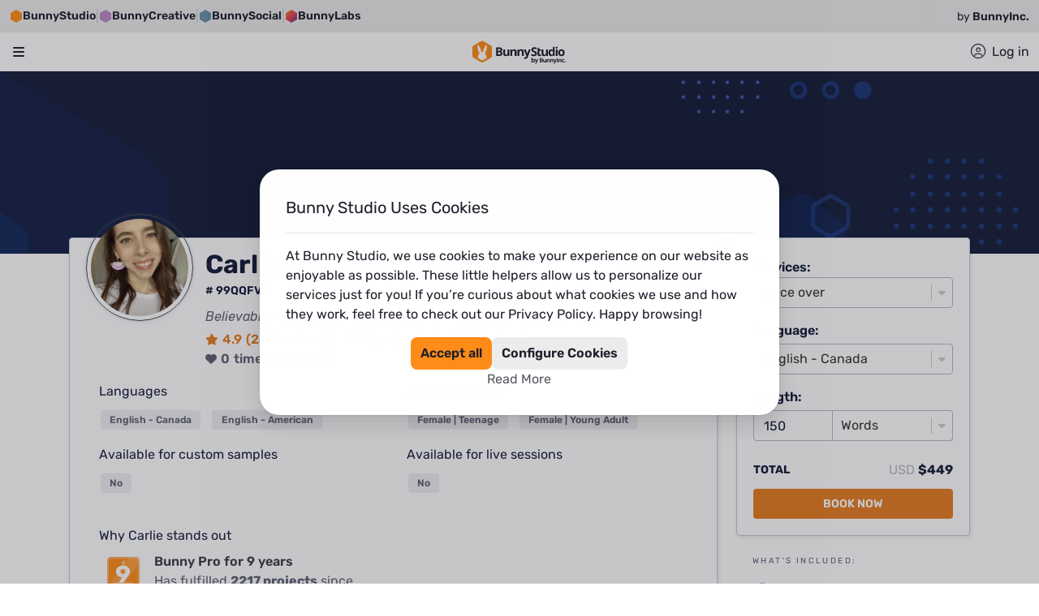

--- FILE ---
content_type: text/html; charset=utf-8
request_url: https://bunnystudio.com/voice/voice-actor/carlie-99QQFVG/?purpose=14
body_size: 92716
content:
<!DOCTYPE html><html dir="ltr" lang="en"><head><title>Carlie Warley - voice actor | Bunny Studio</title><meta name="description" content="View Carlie Warley voice over&#x27;s samples and pricing. Hire Carlie Warley for your voice over project. Get it done in less than 12 hours. Money-back guaranteed."/><meta property="og:title" content="Carlie Warley - voice actor | Bunny Studio"/><meta property="og:description" content="View Carlie Warley voice over&#x27;s samples and pricing. Hire Carlie Warley for your voice over project. Get it done in less than 12 hours. Money-back guaranteed."/><meta property="og:image" content="https://voicebunny.s3.amazonaws.com/thumbs/mid_size_pic_be6d8f5bab.png?15?6?10?8?7?15?9?7?15?7?9?10?12?7?10?9?7?6?12?15?12?10?8?9?9?12?5?12?14?7?13?11?7?7?8?12?14?10?11?11?6?10?10?9?14?6?13?6?14?7?5?6"/><meta name="twitter:card" content="https://voicebunny.s3.amazonaws.com/thumbs/mid_size_pic_be6d8f5bab.png?15?6?10?8?7?15?9?7?15?7?9?10?12?7?10?9?7?6?12?15?12?10?8?9?9?12?5?12?14?7?13?11?7?7?8?12?14?10?11?11?6?10?10?9?14?6?13?6?14?7?5?6"/><meta charSet="utf-8"/><meta name="viewport" content="initial-scale=1.0, width=device-width"/><script defer="" src="https://js.stripe.com/v3"></script><script id="bxBreadcrumbs" type="application/ld+json">{"@context":"https://schema.org/","@type":"BreadcrumbList","name":"Carlie Warley Breadcrumb List","itemListElement":[{"@type":"ListItem","position":1,"name":"Voice","item":"https://bunnystudio.com/voice/"},{"@type":"ListItem","position":2,"name":"Voice Search","item":"https://bunnystudio.com/search/voice/"},{"@type":"ListItem","position":3,"name":"Carlie Warley","item":"https://bunnystudio.com/voice/voice-actor/carlie-99QQFVG/"}]}</script><meta name="next-head-count" content="10"/><meta charSet="utf-8"/><meta name="theme-color"/><link rel="canonical" href="https://bunnystudio.com/voice/voice-actor/carlie-99QQFVG/"/><link rel="alternate" hrefLang="x-default" href="https://bunnystudio.com/voice/voice-actor/carlie-99QQFVG/"/><link rel="alternate" hrefLang="en" href="https://bunnystudio.com/voice/voice-actor/carlie-99QQFVG/"/><link rel="preconnect" href="https://m.stripe.com"/><link rel="preconnect" href="https://m.stripe.network"/><link rel="preconnect" href="https://js.stripe.com"/><link rel="preconnect" href="https://sentry.bunnystudio.com"/><link rel="preconnect" href="https://cdn.segment.com"/><link rel="preconnect" href="https://fonts.gstatic.com"/><script defer="" src="https://kit.fontawesome.com/847b43c87d.js" crossorigin="anonymous"></script><link rel="stylesheet" href="https://stackpath.bootstrapcdn.com/bootstrap/4.3.1/css/bootstrap.min.css" integrity="sha384-ggOyR0iXCbMQv3Xipma34MD+dH/1fQ784/j6cY/iJTQUOhcWr7x9JvoRxT2MZw1T" crossorigin="anonymous"/><link rel="icon" type="image/png" sizes="16x16" href="https://d2kcd4y6vw7b6c.cloudfront.net/images/icons/favicon-16x16.png?1610072954"/><link rel="icon" type="image/png" sizes="32x32" href="https://d2kcd4y6vw7b6c.cloudfront.net/images/icons/favicon-32x32.png?1610072954"/><link rel="icon" type="image/png" sizes="48x48" href="https://d2kcd4y6vw7b6c.cloudfront.net/images/icons/favicon-48x48.png?1610072954"/><link rel="icon" type="image/png" sizes="16x16" href="https://d2kcd4y6vw7b6c.cloudfront.net/images/icons/favicon-16x16.png?1610072954"/><link rel="icon" type="image/png" sizes="32x32" href="https://d2kcd4y6vw7b6c.cloudfront.net/images/icons/favicon-32x32.png?1610072954"/><link rel="icon" type="image/png" sizes="48x48" href="https://d2kcd4y6vw7b6c.cloudfront.net/images/icons/favicon-48x48.png?1610072954"/><script id="corporationSchemaMarkup" type="application/ld+json" data-nscript="beforeInteractive">{"@context":"https://schema.org","@type":"Corporation","name":"Bunny Studio","legalName":"Bunny Studio, Inc.","url":"https://bunnystudio.com","logo":"https://bunnystudio.com/static/images/bunny-studio-icon.png","foundingDate":"2019-02-04","description":"'Bunny Studio is a crowdsourced platform to find professional talents.\n    It operates similarly to, although much faster and better than, a traditional production house. \n    We help you get your ready-to-use creative project, providing high-quality professional content solutions.'","sameAs":["https://www.facebook.com/BunnyStudio/","https://twitter.com/BunnyStudio/","https://www.instagram.com/BunnyStudio/","https://www.linkedin.com/company/bunnystudio","https://www.pinterest.com/bunnystudio/","https://www.youtube.com/c/BunnyStudio"],"address":{"@type":"PostalAddress","addressLocality":"Wilmington","addressRegion":"DE","addressCountry":"USA","postalCode":"19807","streetAddress":"4023 Kennett Pike #50735"},"founder":[{"@type":"Person","name":"Alexander Torrenegra","url":"https://torre.co/en/torrenegra"},{"@type":"Person","name":"Tania Zapata","url":"https://torre.co/en/taniazapata"}],"parentOrganization":{"@type":"Corporation","legalName":"Emma Group, Inc.","url":"https://www.emma.group/"}}</script><link rel="preload" href="https://d8a2ynxbg3poq.cloudfront.net/_next/static/css/64c3fe2a9bd05cae.css" as="style"/><link rel="stylesheet" href="https://d8a2ynxbg3poq.cloudfront.net/_next/static/css/64c3fe2a9bd05cae.css" data-n-g=""/><link rel="preload" href="https://d8a2ynxbg3poq.cloudfront.net/_next/static/css/ed122e137e71687b.css" as="style"/><link rel="stylesheet" href="https://d8a2ynxbg3poq.cloudfront.net/_next/static/css/ed122e137e71687b.css" data-n-p=""/><link rel="preload" href="https://d8a2ynxbg3poq.cloudfront.net/_next/static/css/2e4c1ff58e43055d.css" as="style"/><link rel="stylesheet" href="https://d8a2ynxbg3poq.cloudfront.net/_next/static/css/2e4c1ff58e43055d.css" data-n-p=""/><link rel="preload" href="https://d8a2ynxbg3poq.cloudfront.net/_next/static/css/cf18a65ae81f3f1b.css" as="style"/><link rel="stylesheet" href="https://d8a2ynxbg3poq.cloudfront.net/_next/static/css/cf18a65ae81f3f1b.css"/><link rel="preload" href="https://d8a2ynxbg3poq.cloudfront.net/_next/static/css/997d9a3eb8505aa1.css" as="style"/><link rel="stylesheet" href="https://d8a2ynxbg3poq.cloudfront.net/_next/static/css/997d9a3eb8505aa1.css"/><link rel="preload" href="https://d8a2ynxbg3poq.cloudfront.net/_next/static/css/c8da1cee39e06515.css" as="style"/><link rel="stylesheet" href="https://d8a2ynxbg3poq.cloudfront.net/_next/static/css/c8da1cee39e06515.css"/><noscript data-n-css=""></noscript><script defer="" nomodule="" src="https://d8a2ynxbg3poq.cloudfront.net/_next/static/chunks/polyfills-c67a75d1b6f99dc8.js"></script><script defer="" src="https://d8a2ynxbg3poq.cloudfront.net/_next/static/chunks/23090.dfed49e789a56216.js"></script><script defer="" src="https://d8a2ynxbg3poq.cloudfront.net/_next/static/chunks/86914-ea1e435307dfdda3.js"></script><script defer="" src="https://d8a2ynxbg3poq.cloudfront.net/_next/static/chunks/59861-a60a398bc3746c7c.js"></script><script defer="" src="https://d8a2ynxbg3poq.cloudfront.net/_next/static/chunks/81995.b191801bf7a3d6c4.js"></script><script defer="" src="https://d8a2ynxbg3poq.cloudfront.net/_next/static/chunks/97901.022fe9335241001f.js"></script><script defer="" src="https://d8a2ynxbg3poq.cloudfront.net/_next/static/chunks/46508.b9eb53d3900c8e78.js"></script><script src="https://d8a2ynxbg3poq.cloudfront.net/_next/static/chunks/webpack-ab638ae83e359478.js" defer=""></script><script src="https://d8a2ynxbg3poq.cloudfront.net/_next/static/chunks/framework-df9c40c3c2fd7864.js" defer=""></script><script src="https://d8a2ynxbg3poq.cloudfront.net/_next/static/chunks/main-0f5cfa03c077a675.js" defer=""></script><script src="https://d8a2ynxbg3poq.cloudfront.net/_next/static/chunks/pages/_app-436b9cd7636e7264.js" defer=""></script><script src="https://d8a2ynxbg3poq.cloudfront.net/_next/static/chunks/fec483df-975e741937261fa1.js" defer=""></script><script src="https://d8a2ynxbg3poq.cloudfront.net/_next/static/chunks/75fc9c18-7365be2608c87d57.js" defer=""></script><script src="https://d8a2ynxbg3poq.cloudfront.net/_next/static/chunks/23949-7e23b93275f9257c.js" defer=""></script><script src="https://d8a2ynxbg3poq.cloudfront.net/_next/static/chunks/9645-8530a88cccc42879.js" defer=""></script><script src="https://d8a2ynxbg3poq.cloudfront.net/_next/static/chunks/78999-2b09e54037ffea8e.js" defer=""></script><script src="https://d8a2ynxbg3poq.cloudfront.net/_next/static/chunks/79363-249545bf7d0bf375.js" defer=""></script><script src="https://d8a2ynxbg3poq.cloudfront.net/_next/static/chunks/95397-b81f2e606b36fb21.js" defer=""></script><script src="https://d8a2ynxbg3poq.cloudfront.net/_next/static/chunks/56817-44046dbb37295efd.js" defer=""></script><script src="https://d8a2ynxbg3poq.cloudfront.net/_next/static/chunks/76675-5271a9b9678e2256.js" defer=""></script><script src="https://d8a2ynxbg3poq.cloudfront.net/_next/static/chunks/42931-92cac06a6e6e4b41.js" defer=""></script><script src="https://d8a2ynxbg3poq.cloudfront.net/_next/static/chunks/88933-9fe7a3cb385887ca.js" defer=""></script><script src="https://d8a2ynxbg3poq.cloudfront.net/_next/static/chunks/69878-82f3f4e9d207b1a4.js" defer=""></script><script src="https://d8a2ynxbg3poq.cloudfront.net/_next/static/chunks/89755-f41f3c2e3b3aec4d.js" defer=""></script><script src="https://d8a2ynxbg3poq.cloudfront.net/_next/static/chunks/97826-ec7d2bce0e73a6c7.js" defer=""></script><script src="https://d8a2ynxbg3poq.cloudfront.net/_next/static/chunks/98005-40a0424ba6ba853d.js" defer=""></script><script src="https://d8a2ynxbg3poq.cloudfront.net/_next/static/chunks/30488-00debbb411eef091.js" defer=""></script><script src="https://d8a2ynxbg3poq.cloudfront.net/_next/static/chunks/29417-c16e4062f669c7d6.js" defer=""></script><script src="https://d8a2ynxbg3poq.cloudfront.net/_next/static/chunks/76344-8c5eea5d8e525253.js" defer=""></script><script src="https://d8a2ynxbg3poq.cloudfront.net/_next/static/chunks/82580-b657c519816c4b4f.js" defer=""></script><script src="https://d8a2ynxbg3poq.cloudfront.net/_next/static/chunks/94955-e3f7a2dccfd93279.js" defer=""></script><script src="https://d8a2ynxbg3poq.cloudfront.net/_next/static/chunks/58481-45c191cad9092ad8.js" defer=""></script><script src="https://d8a2ynxbg3poq.cloudfront.net/_next/static/chunks/45230-e8d7a1ab84042620.js" defer=""></script><script src="https://d8a2ynxbg3poq.cloudfront.net/_next/static/chunks/16522-5f531a39c1c08d20.js" defer=""></script><script src="https://d8a2ynxbg3poq.cloudfront.net/_next/static/chunks/37517-4ff8233f49949a9e.js" defer=""></script><script src="https://d8a2ynxbg3poq.cloudfront.net/_next/static/chunks/36027-8c5f48124d4525e7.js" defer=""></script><script src="https://d8a2ynxbg3poq.cloudfront.net/_next/static/chunks/12596-a4c388ef7d6669fc.js" defer=""></script><script src="https://d8a2ynxbg3poq.cloudfront.net/_next/static/chunks/98305-73c7f56858c80483.js" defer=""></script><script src="https://d8a2ynxbg3poq.cloudfront.net/_next/static/chunks/57516-3fcbcbb9d8d02fc7.js" defer=""></script><script src="https://d8a2ynxbg3poq.cloudfront.net/_next/static/chunks/33859-ae02cccf5462dc12.js" defer=""></script><script src="https://d8a2ynxbg3poq.cloudfront.net/_next/static/chunks/23878-0fabd725ea43d648.js" defer=""></script><script src="https://d8a2ynxbg3poq.cloudfront.net/_next/static/chunks/72050-9bf671cc901f10f4.js" defer=""></script><script src="https://d8a2ynxbg3poq.cloudfront.net/_next/static/chunks/23691-4aa87265fa22c394.js" defer=""></script><script src="https://d8a2ynxbg3poq.cloudfront.net/_next/static/chunks/69841-37e68e91639baeaf.js" defer=""></script><script src="https://d8a2ynxbg3poq.cloudfront.net/_next/static/chunks/33911-7afb425642fda84d.js" defer=""></script><script src="https://d8a2ynxbg3poq.cloudfront.net/_next/static/chunks/25034-65fd6f7df559a1b3.js" defer=""></script><script src="https://d8a2ynxbg3poq.cloudfront.net/_next/static/chunks/51305-71bdc8f1af22d69b.js" defer=""></script><script src="https://d8a2ynxbg3poq.cloudfront.net/_next/static/chunks/pages/%5Bcategory%5D/%5Bsubcategory%5D/%5Battribute%5D-22fc10b31595504a.js" defer=""></script><script src="https://d8a2ynxbg3poq.cloudfront.net/_next/static/tvgHcrcoIOx8BOgMjQbu7/_buildManifest.js" defer=""></script><script src="https://d8a2ynxbg3poq.cloudfront.net/_next/static/tvgHcrcoIOx8BOgMjQbu7/_ssgManifest.js" defer=""></script><style data-emotion="tss 1r1sm8v-imageBanner 15ato1p-main 1s2pk2n-container 1uu5z43-shareButtonText 2udet1-userCardLabels 3p2bm1-tagsContainer w5j3ok-layoutContainer 1t625it-topContainer 12l1tga-header 2i4mkg-desktopContainer 11svd67-desktopLogoActions cu4dja-desktopNavBar 21lb2f-desktopLogoHolder kmvcf7-desktopLogo 1wgjgna-languageCurrencyHolder p4e9kp-container whot1v-flagsContainer t8f0oh-currencyLanguageText vrzmu8-containerBox 1b1hubz-selectContainer q746sj-currencyWrapper-formatSelect-select 12dnxnp-desktopNav 1kahg0t-desktopNavItem hlc89w-navBarItemsContainer 6u471g-ItemWrapperColumn acxfuw-columnTitle 1tquig0-menuItemsContainer 1iy4jmi-menuListItem 1ngr514-menuItem 1a9foa7-iconWrapperBig 20d5i5-descriptionWrapper 14cwjzu-icon-icon 19tnp9y-fullwidth axix1t-root-shadowBorder-beCardStyles-bgColor 1hwdjqt-button-primary-shareButton 1hszb5n-icon-shareButtonIcon 132rtju-rightColumn 3p35w-userCard-container-containerRow 1cjkyg8-image-border 1dqy9sq-default-title-title-mainTitle uajzhw-root l26ahc-root-userRole pfcwdd-root-userTagLine 4g7dv4-container tiwxr3-root-value-primary whic1h-root-primary 1f3kpgr-icon-primary tqxhzf-root-value-iconColor dods4y-root-iconColor 1iahtwo-icon-iconColor 1ytx5x2-default 5du9z2-default-title-skillTitle 1lf0ild-default-title-titleStyles 1ie4t7b-nav bkjcmz-navLink 7q3lg-navigator-container htqtwo-icon-arrows 1czhpm3-p-sm c6f3uw-reviewsTitle-container 1avu0p5-collapseText zb4n2s-container-ratingStars ll6gp1-root 13mzeg-button-primary-searchYouMay">.tss-1r1sm8v-imageBanner{width:100%;height:225px;background-image:url(https://dr4n1xxej5iaj.cloudfront.net/img/background/pro-profile.svg);-webkit-background-size:cover;background-size:cover;-webkit-background-position:center;background-position:center;}@media (max-width: 992px){.tss-1r1sm8v-imageBanner{height:100px;}}.tss-15ato1p-main{width:100%;}@media (min-width: 1366px){.tss-15ato1p-main{max-width:75%;}}@media (min-width: 1200px) and (max-width: 1365px){.tss-15ato1p-main{max-width:72%;}}@media (min-width: 993px) and (max-width: 1199px){.tss-15ato1p-main{max-width:66%;}}@media (max-width: 992px){.tss-15ato1p-main{max-width:100%;}}.tss-1s2pk2n-container{width:100%;display:-webkit-box;display:-webkit-flex;display:-ms-flexbox;display:flex;-webkit-flex-direction:row;-ms-flex-direction:row;flex-direction:row;-webkit-box-pack:justify;-webkit-justify-content:space-between;justify-content:space-between;position:relative;top:-20px;}@media (min-width: 1366px){.tss-1s2pk2n-container{max-width:1280px;}}@media (min-width: 1680px){.tss-1s2pk2n-container{max-width:1536px;}}@media (max-width: 992px){.tss-1s2pk2n-container{max-width:none;}}@media (max-width: 576px){.tss-1uu5z43-shareButtonText{display:none;}}.tss-2udet1-userCardLabels{display:-webkit-box;display:-webkit-flex;display:-ms-flexbox;display:flex;-webkit-flex-direction:column;-ms-flex-direction:column;flex-direction:column;-webkit-align-items:flex-start;-webkit-box-align:flex-start;-ms-flex-align:flex-start;align-items:flex-start;}.tss-3p2bm1-tagsContainer{margin-bottom:30px;}.tss-3p2bm1-tagsContainer h2{font-size:1.25rem;}.tss-w5j3ok-layoutContainer{width:100%;min-height:calc(100vh - 23.438rem);}.tss-w5j3ok-layoutContainer button{cursor:pointer;}.tss-1t625it-topContainer{position:-webkit-sticky;position:sticky;top:0;z-index:1000;width:100%;background-color:#151D39;}.tss-12l1tga-header{top:0;width:100%;z-index:500;position:-webkit-sticky;position:sticky;background-color:var(--header-background);}.tss-2i4mkg-desktopContainer{max-width:96rem;width:100%;margin:0 auto;padding:0 1rem;}.tss-11svd67-desktopLogoActions{display:-webkit-box;display:-webkit-flex;display:-ms-flexbox;display:flex;gap:1.5rem;-webkit-align-items:center;-webkit-box-align:center;-ms-flex-align:center;align-items:center;-webkit-box-pack:justify;-webkit-justify-content:space-between;justify-content:space-between;height:4.25rem;}.tss-11svd67-desktopLogoActions>div:nth-of-type(1){-webkit-box-flex:0;-webkit-flex-grow:0;-ms-flex-positive:0;flex-grow:0;-webkit-flex-shrink:0;-ms-flex-negative:0;flex-shrink:0;}.tss-11svd67-desktopLogoActions>div:nth-of-type(2){-webkit-flex-basis:100%;-ms-flex-preferred-size:100%;flex-basis:100%;-webkit-flex-shrink:1;-ms-flex-negative:1;flex-shrink:1;-webkit-box-flex:auto;-webkit-flex-grow:auto;-ms-flex-positive:auto;flex-grow:auto;}.tss-11svd67-desktopLogoActions>ul{display:-webkit-box;display:-webkit-flex;display:-ms-flexbox;display:flex;-webkit-box-pack:end;-ms-flex-pack:end;-webkit-justify-content:flex-end;justify-content:flex-end;-webkit-flex-shrink:0;-ms-flex-negative:0;flex-shrink:0;-webkit-box-flex:0;-webkit-flex-grow:0;-ms-flex-positive:0;flex-grow:0;height:100%;margin:0;padding:0;list-style:none;}.tss-11svd67-desktopLogoActions>ul>li{display:-webkit-box;display:-webkit-flex;display:-ms-flexbox;display:flex;-webkit-align-items:center;-webkit-box-align:center;-ms-flex-align:center;align-items:center;height:100%;}.tss-cu4dja-desktopNavBar{height:2.313rem;}.tss-21lb2f-desktopLogoHolder{display:-webkit-box;display:-webkit-flex;display:-ms-flexbox;display:flex;-webkit-align-items:center;-webkit-box-align:center;-ms-flex-align:center;align-items:center;-webkit-box-pack:start;-ms-flex-pack:start;-webkit-justify-content:flex-start;justify-content:flex-start;}.tss-kmvcf7-desktopLogo{height:2.5rem;max-width:10.063rem;}.tss-1wgjgna-languageCurrencyHolder{padding:0;}.tss-p4e9kp-container{position:relative;}.tss-whot1v-flagsContainer{display:-webkit-box;display:-webkit-flex;display:-ms-flexbox;display:flex;-webkit-align-items:center;-webkit-box-align:center;-ms-flex-align:center;align-items:center;cursor:pointer;}.tss-whot1v-flagsContainer:hover~div{display:block;}.tss-t8f0oh-currencyLanguageText{margin-left:.5rem;font-size:0.875rem;white-space:nowrap;text-transform:uppercase;color:var(--be-menu-language-currency-selector-color);}.tss-vrzmu8-containerBox{display:none;position:absolute;z-index:1000002;right:0;width:18.25rem;height:7.25rem;padding:1rem;border-radius:0.5rem;background-color:#FFFFFF;box-shadow:0px 0px 4px rgba(0, 0, 0, 0.08),0px 8px 16px rgba(0, 0, 0, 0.12);}.tss-vrzmu8-containerBox:hover{display:block;}.tss-1b1hubz-selectContainer{max-width:100%;}.tss-q746sj-currencyWrapper-formatSelect-select{margin-bottom:1rem;}.tss-q746sj-currencyWrapper-formatSelect-select .react_select__control{border:0;background-color:#ECECEC;cursor:pointer;}.tss-q746sj-currencyWrapper-formatSelect-select .react_select__control.react_select__control--menu-is-open{box-shadow:0 0 0 0.25rem rgb(236, 236, 236)!important;}.tss-q746sj-currencyWrapper-formatSelect-select .react_select__control:hover{background-color:#1D1F2A;border:0;box-shadow:0 0 0 0.25rem rgb(236, 236, 236)!important;}.tss-q746sj-currencyWrapper-formatSelect-select .react_select__control:hover .react_select__single-value{color:#FFFFFF!important;}.tss-q746sj-currencyWrapper-formatSelect-select .react_select__control:hover .react_select__indicators>.react_select__indicator>svg{fill:#FFFFFF;}.tss-q746sj-currencyWrapper-formatSelect-select .react_select__control:active{background-color:#1D1F2A;border:0;box-shadow:0 0 0 0.25rem rgb(236, 236, 236)!important;}.tss-q746sj-currencyWrapper-formatSelect-select .react_select__control:active .react_select__single-value{color:#FFFFFF!important;}.tss-q746sj-currencyWrapper-formatSelect-select .react_select__control:focus{background-color:#1D1F2A;border:0;box-shadow:0 0 0 0.25rem rgb(236, 236, 236)!important;color:#FFFFFF!important;}.tss-q746sj-currencyWrapper-formatSelect-select .react_select__control:focus .react_select__single-value{color:#FFFFFF!important;}.tss-q746sj-currencyWrapper-formatSelect-select .react_select__menu{border-radius:0.5rem;margin-top:5px;box-shadow:0px 0px 4px rgba(0, 0, 0, 0.08),0px 8px 16px rgba(0, 0, 0, 0.12);}.tss-q746sj-currencyWrapper-formatSelect-select .react_select__menu .react_select__menu-list::-webkit-scrollbar{width:1.25rem;}.tss-q746sj-currencyWrapper-formatSelect-select .react_select__menu .react_select__menu-list::-webkit-scrollbar-track{background-color:transparent;}.tss-q746sj-currencyWrapper-formatSelect-select .react_select__menu .react_select__menu-list::-webkit-scrollbar-thumb{background-color:#E4E4E5;border-radius:1.25rem;border:0.375rem solid transparent;-webkit-background-clip:content-box;background-clip:content-box;}.tss-q746sj-currencyWrapper-formatSelect-select .react_select__menu .react_select__menu-list::-webkit-scrollbar-thumb:hover{background-color:#C9CACB;}.tss-q746sj-currencyWrapper-formatSelect-select .react_select__menu .react_select__menu-list .react_select__option{cursor:pointer;}.tss-q746sj-currencyWrapper-formatSelect-select .react_select__single-value:first-letter,.tss-q746sj-currencyWrapper-formatSelect-select .react_select__menu:first-letter,.tss-q746sj-currencyWrapper-formatSelect-select .react_select__menu-list:first-letter{text-transform:uppercase;}.tss-q746sj-currencyWrapper-formatSelect-select .react_select__option:first-letter{text-transform:uppercase;}.tss-q746sj-currencyWrapper-formatSelect-select .react_select__control{border-color:#B6B7C0;color:#151D39;font-weight:300;}.tss-q746sj-currencyWrapper-formatSelect-select .react_select__control:focus{border-color:#2448A0;box-shadow:0 0 0 0.2rem rgba(36, 72, 160, .25);}.tss-q746sj-currencyWrapper-formatSelect-select .react_select__control.react_select__control--is-focused{border-color:#2448A0;box-shadow:0 0 0 0.2rem rgba(36, 72, 160, .25);}.tss-12dnxnp-desktopNav{position:relative;height:2.313rem;border-bottom:1px solid rgba(29, 31, 42, 0.1);}.tss-12dnxnp-desktopNav>ul{list-style-type:none;margin:0;padding:0;display:-webkit-box;display:-webkit-flex;display:-ms-flexbox;display:flex;gap:2rem;}.tss-12dnxnp-desktopNav>ul>li>div{position:absolute;top:1.375rem;padding-top:0.75rem;}.tss-12dnxnp-desktopNav>ul>li>button{padding:0;}.tss-12dnxnp-desktopNav>ul>li>a{padding:0;}.tss-1kahg0t-desktopNavItem{border:none;color:var(--main-nav-color);font-size:1rem;font-weight:400;line-height:1.5rem;background-color:transparent;display:-webkit-box;display:-webkit-flex;display:-ms-flexbox;display:flex;-webkit-align-items:center;-webkit-box-align:center;-ms-flex-align:center;align-items:center;position:relative;}.tss-1kahg0t-desktopNavItem>svg{width:0.875rem;margin:0 0.571rem 0 0;fill:var(--desktop-nav-item-svg);position:relative;top:-0.093rem;}.tss-1kahg0t-desktopNavItem>span.desktopNavFirstItemText::first-letter{text-transform:uppercase;}.tss-1kahg0t-desktopNavItem:focus{outline:none;}.tss-1kahg0t-desktopNavItem:hover{color:var(--desktop-nav-item-hover);-webkit-text-decoration:underline;text-decoration:underline;}.tss-1kahg0t-desktopNavItem:hover~div.open{display:block;}.tss-1kahg0t-desktopNavItem:hover>svg{fill:var(--desktop-nav-item-svg);}.tss-1kahg0t-desktopNavItem~div.closed{display:none;}.tss-1kahg0t-desktopNavItem.open{color:var(--desktop-nav-item-hover);}.tss-hlc89w-navBarItemsContainer{display:-webkit-box;display:-webkit-flex;display:-ms-flexbox;display:flex;-webkit-flex-direction:column;-ms-flex-direction:column;flex-direction:column;background-color:#FFFFFF;border-radius:1.5rem;overflow:auto;max-height:calc(100vh - 8.625rem);left:0;min-width:30rem;}.tss-hlc89w-navBarItemsContainer::-webkit-scrollbar{width:1.25rem;}.tss-hlc89w-navBarItemsContainer::-webkit-scrollbar-track{background-color:transparent;}.tss-hlc89w-navBarItemsContainer::-webkit-scrollbar-thumb{background-color:#E4E4E5;border-radius:1.25rem;border:0.375rem solid transparent;-webkit-background-clip:content-box;background-clip:content-box;}.tss-hlc89w-navBarItemsContainer::-webkit-scrollbar-thumb:hover{background-color:#C9CACB;}.tss-hlc89w-navBarItemsContainer:before{content:"";position:absolute;width:0;height:0;margin-left:1.875em;top:0.438rem;box-sizing:border-box;border-width:0.4em;border-style:solid;border-color:transparent transparent #FFF #FFF;transform-origin:center;-webkit-transform:rotate(135deg);-moz-transform:rotate(135deg);-ms-transform:rotate(135deg);transform:rotate(135deg);box-shadow:-2px 2px 2px 0 rgba(150, 150, 150, 0.1);}.tss-6u471g-ItemWrapperColumn{padding:1.5rem 1.5rem 0.828rem;}.tss-6u471g-ItemWrapperColumn.textImage{width:17.875rem;}.tss-6u471g-ItemWrapperColumn.textImageSmall{width:17.875rem;}.tss-6u471g-ItemWrapperColumn.blogContent{width:30.813rem;}.tss-acxfuw-columnTitle{display:-webkit-box;display:-webkit-flex;display:-ms-flexbox;display:flex;-webkit-flex-direction:column;-ms-flex-direction:column;flex-direction:column;-webkit-align-items:flex-start;-webkit-box-align:flex-start;-ms-flex-align:flex-start;align-items:flex-start;margin-top:0;margin-bottom:0.453rem;}.tss-acxfuw-columnTitle::first-letter{text-transform:uppercase;}.tss-1tquig0-menuItemsContainer{list-style:none;margin:0;padding:0;}.tss-1iy4jmi-menuListItem{position:relative;padding:0.672rem 0;}.tss-1iy4jmi-menuListItem.tss-1iy4jmi-menuListItem>a{display:block;-webkit-text-decoration:none;text-decoration:none;}.tss-1ngr514-menuItem:hover p,.tss-1ngr514-menuItem:hover dt,.tss-1ngr514-menuItem:hover dd{-webkit-text-decoration:underline;text-decoration:underline;text-decoration-color:currentcolor;}.tss-1ngr514-menuItem:hover i{-webkit-text-decoration:none;text-decoration:none;}.tss-1a9foa7-iconWrapperBig{background-color:#F3F4F3;display:-webkit-box;display:-webkit-flex;display:-ms-flexbox;display:flex;-webkit-align-items:center;-webkit-box-align:center;-ms-flex-align:center;align-items:center;-webkit-box-pack:center;-ms-flex-pack:center;-webkit-justify-content:center;justify-content:center;min-width:3.2rem;height:3.2rem;margin-right:0.5rem;border-radius:0.5rem;}.tss-20d5i5-descriptionWrapper dt{color:#151D39;font-weight:bold;margin:0;}.tss-20d5i5-descriptionWrapper dt::first-letter{text-transform:uppercase;}.tss-20d5i5-descriptionWrapper dd{color:#5F6275;font-size:0.75rem;margin:0;}.tss-20d5i5-descriptionWrapper dd::first-letter{text-transform:uppercase;}.tss-14cwjzu-icon-icon{font-size:14px;font-size:1.35rem;color:#55575F;-webkit-text-decoration:none;text-decoration:none;}.tss-19tnp9y-fullwidth{margin-bottom:86px;min-height:calc(100vh - 395px);max-width:none;padding:0;}.tss-axix1t-root-shadowBorder-beCardStyles-bgColor{border-color:#c4c8d8;border:1px solid #c4c8d8;box-shadow:1px 1px 5px rgba(0,0,0,0.125);margin-bottom:40px;background:#FFFFFF;}.tss-axix1t-root-shadowBorder-beCardStyles-bgColor>div.card-body>p:last-of-type,.tss-axix1t-root-shadowBorder-beCardStyles-bgColor>div.card-body>div:last-of-type{margin-bottom:0;}.tss-1hwdjqt-button-primary-shareButton{border-radius:4px;text-transform:uppercase;-webkit-text-decoration:none;text-decoration:none;display:-webkit-box;display:-webkit-flex;display:-ms-flexbox;display:flex;-webkit-align-items:center;-webkit-box-align:center;-ms-flex-align:center;align-items:center;text-align:center;white-space:nowrap;vertical-align:middle;touch-action:manipulation;cursor:pointer;background-image:none;padding:6px 12px;font-size:14px;border:0;-webkit-box-pack:center;-ms-flex-pack:center;-webkit-justify-content:center;justify-content:center;min-width:10rem;border-width:2px;border-style:solid;color:#FFFFFF;background-color:#E67D21;font-weight:600;border-color:#E67D21;}.tss-1hwdjqt-button-primary-shareButton:hover{-webkit-filter:brightness(0.90);filter:brightness(0.90);}.tss-1hwdjqt-button-primary-shareButton:active{-webkit-filter:brightness(0.90);filter:brightness(0.90);}.tss-1hwdjqt-button-primary-shareButton:disabled{opacity:0.65;cursor:not-allowed;}.tss-1hwdjqt-button-primary-shareButton:focus{box-shadow:none;}.tss-1hwdjqt-button-primary-shareButton.small{font-weight:700;font-size:11px;padding:6px 10px;}.tss-1hwdjqt-button-primary-shareButton.large{font-weight:600;font-size:20px;padding:8px 16px;}.tss-1hwdjqt-button-primary-shareButton.block{width:100%;font-weight:600;font-size:20px;padding:8px 16px;}.tss-1hwdjqt-button-primary-shareButton i{margin-right:10px;font-size:16px;}.tss-1hwdjqt-button-primary-shareButton.small i{margin-right:10px;font-size:14px;}.tss-1hwdjqt-button-primary-shareButton.large i,.tss-1hwdjqt-button-primary-shareButton.block i{margin-right:10px;font-size:20px;}.tss-1hwdjqt-button-primary-shareButton .icon-svg{width:16px;height:16px;margin-right:10px;}.tss-1hwdjqt-button-primary-shareButton:hover{background-color:#E67D21;color:#FFFFFF;}.tss-1hwdjqt-button-primary-shareButton:active:not(:disabled):not(.disabled){background-color:#E67D21;}.tss-1hwdjqt-button-primary-shareButton:disabled{background-color:#E67D21;}.tss-1hwdjqt-button-primary-shareButton:focus{border-width:2px;border-style:solid;outline:0;background-color:#E67D21;border-color:#FDF2E8;}.tss-1hwdjqt-button-primary-shareButton.outline{background-color:#FFFFFF;color:#E67D21;border-width:1px;border-style:solid;border-color:#E67D21;}.tss-1hwdjqt-button-primary-shareButton.tss-1hwdjqt-button-primary-shareButton{float:right;text-transform:uppercase;color:white;min-width:auto;background-color:#151D39;border-color:#151D39;}.tss-1hwdjqt-button-primary-shareButton.tss-1hwdjqt-button-primary-shareButton:hover{background-color:#151D39;border-color:#151D39;}.tss-1hszb5n-icon-shareButtonIcon{font-size:14px;}.tss-1hszb5n-icon-shareButtonIcon.tss-1hszb5n-icon-shareButtonIcon{color:white;}@media (max-width: 576px){.tss-1hszb5n-icon-shareButtonIcon.tss-1hszb5n-icon-shareButtonIcon{margin-right:0;}}.tss-132rtju-rightColumn{overflow:hidden;}@media (min-width: 576px){.tss-132rtju-rightColumn{padding-top:2.5rem;}}.tss-3p35w-userCard-container-containerRow{margin-top:-50px;margin-bottom:30px;display:-webkit-box;display:-webkit-flex;display:-ms-flexbox;display:flex;margin-bottom:1rem;-webkit-flex-direction:row;-ms-flex-direction:row;flex-direction:row;-webkit-align-items:center;-webkit-box-align:center;-ms-flex-align:center;align-items:center;}.tss-3p35w-userCard-container-containerRow div{-webkit-align-self:flex-end;-ms-flex-item-align:flex-end;align-self:flex-end;}@media (max-width: 576px){.tss-3p35w-userCard-container-containerRow div{-webkit-align-self:flex-start;-ms-flex-item-align:flex-start;align-self:flex-start;}}.tss-3p35w-userCard-container-containerRow>div{width:100%;}@media (max-width: 576px){.tss-3p35w-userCard-container-containerRow{-webkit-flex-direction:column;-ms-flex-direction:column;flex-direction:column;-webkit-align-items:flex-start;-webkit-box-align:flex-start;-ms-flex-align:flex-start;align-items:flex-start;}}.tss-1cjkyg8-image-border{width:120px;height:120px;-webkit-flex-basis:120px;-ms-flex-preferred-size:120px;flex-basis:120px;-webkit-flex-shrink:0;-ms-flex-negative:0;flex-shrink:0;margin-right:0.938rem;box-sizing:content-box;-webkit-align-self:start;-ms-flex-item-align:start;align-self:start;}@media (max-width: 576px){.tss-1cjkyg8-image-border{display:initial;}}.tss-1cjkyg8-image-border.tss-1cjkyg8-image-border{border-color:#B6B7C0;border:1px solid;box-shadow:0 0 5px 0 rgba(95,98,117,0.25);padding:0.313rem;}.tss-1dqy9sq-default-title-title-mainTitle{color:#151D39;font-weight:600;margin-bottom:0;text-overflow:ellipsis;overflow:hidden;white-space:nowrap;margin-top:0;}@media (max-width: 576px){.tss-1dqy9sq-default-title-title-mainTitle{margin-top:1.25rem;}}.tss-1dqy9sq-default-title-title-mainTitle.tss-1dqy9sq-default-title-title-mainTitle{font-weight:700;font-size:2rem;line-height:1.4;overflow:visible;white-space:normal;}.tss-uajzhw-root{position:relative;color:#666;font-size:14px;font-weight:600;}.tss-l26ahc-root-userRole{position:relative;color:#666;font-size:14px;font-weight:600;}.tss-l26ahc-root-userRole{color:#151D39;}.tss-l26ahc-root-userRole::first-letter{text-transform:uppercase;}.tss-pfcwdd-root-userTagLine{position:relative;color:#666;font-size:14px;font-weight:400;margin-top:0.625rem;margin-bottom:0.25rem;font-size:1rem;}.tss-pfcwdd-root-userTagLine{font-style:italic;color:#5F6275;}.tss-4g7dv4-container{margin-right:1rem;-webkit-align-items:center;-webkit-box-align:center;-ms-flex-align:center;align-items:center;cursor:pointer;}.tss-4g7dv4-container.favorite{display:-webkit-box;display:-webkit-flex;display:-ms-flexbox;display:flex;-webkit-flex-direction:column;-ms-flex-direction:column;flex-direction:column;color:#E67D21;}.tss-4g7dv4-container.favorite:hover i{color:#151D39;}.tss-4g7dv4-container.favorite.selected i{color:#D1345B;}.tss-4g7dv4-container.share{display:-webkit-box;display:-webkit-flex;display:-ms-flexbox;display:flex;-webkit-flex-direction:column;-ms-flex-direction:column;flex-direction:column;color:#E67D21;}.tss-4g7dv4-container.share:hover i{color:#151D39;}.tss-tiwxr3-root-value-primary{position:relative;display:inline;padding:5px;font-weight:600;color:#5F6275;padding-right:0;color:#E67D21;}.tss-whic1h-root-primary{position:relative;display:inline;padding:5px;font-weight:600;color:#5F6275;color:#E67D21;}.tss-1f3kpgr-icon-primary{font-size:14px;color:#E67D21;}.tss-tqxhzf-root-value-iconColor{position:relative;display:inline;padding:5px;font-weight:600;color:#5F6275;padding-right:0;color:#5F6275;}.tss-dods4y-root-iconColor{position:relative;display:inline;padding:5px;font-weight:600;color:#5F6275;color:#5F6275;}.tss-1iahtwo-icon-iconColor{font-size:14px;color:#5F6275;}.tss-1ytx5x2-default{color:#5F6275;margin-top:10px;margin-bottom:0;padding-left:0;display:-webkit-box;display:-webkit-flex;display:-ms-flexbox;display:flex;-webkit-box-flex-wrap:wrap;-webkit-flex-wrap:wrap;-ms-flex-wrap:wrap;flex-wrap:wrap;-webkit-flex-direction:row;-ms-flex-direction:row;flex-direction:row;}.tss-1ytx5x2-default li{margin-right:10px;margin-bottom:10px;text-transform:capitalize;}.tss-1ytx5x2-default li:last-child{margin-right:0;}.tss-1ytx5x2-default li .pointer{cursor:pointer;left:auto;top:auto;bottom:auto;right:auto;white-space:nowrap;}.tss-1ytx5x2-default.title{color:#151D39;}.tss-5du9z2-default-title-skillTitle{color:#151D39;font-weight:600;}.tss-5du9z2-default-title-skillTitle.tss-5du9z2-default-title-skillTitle{font-size:1rem;line-height:1.5rem;font-weight:400;}.tss-1lf0ild-default-title-titleStyles{color:#151D39;font-weight:600;margin-bottom:1rem;font-size:1.5rem;line-height:1.75rem;}.tss-1lf0ild-default-title-titleStyles.tss-1lf0ild-default-title-titleStyles{font-weight:bold;}@media (max-width: 767px){.tss-1lf0ild-default-title-titleStyles{font-size:1.125rem;line-height:1.5625rem;}}.tss-1ie4t7b-nav{-webkit-box-flex-wrap:nowrap;-webkit-flex-wrap:nowrap;-ms-flex-wrap:nowrap;flex-wrap:nowrap;-webkit-align-items:center;-webkit-box-align:center;-ms-flex-align:center;align-items:center;overflow:hidden;max-width:calc(100% - 32px);scroll-behavior:smooth;}.tss-bkjcmz-navLink{font-size:1rem;border-radius:4px;padding:0.625rem 0.75rem;margin-right:5px;-webkit-text-decoration:none;text-decoration:none;color:#E67D21;white-space:nowrap;}.tss-bkjcmz-navLink.active{background-color:#FAE5D3;}.tss-bkjcmz-navLink:hover{color:#E67D21;}.tss-7q3lg-navigator-container{-webkit-box-pack:center;-ms-flex-pack:center;-webkit-justify-content:center;justify-content:center;margin-bottom:30px;text-transform:capitalize;display:-webkit-box;display:-webkit-flex;display:-ms-flexbox;display:flex;-webkit-align-items:center;-webkit-box-align:center;-ms-flex-align:center;align-items:center;}.tss-htqtwo-icon-arrows{font-size:14px;font-size:16px;color:#151D39;display:none;cursor:pointer;}.tss-1czhpm3-p-sm{color:#5F6275;width:100%;font-size:0.9rem;}.tss-c6f3uw-reviewsTitle-container{font-size:1.25rem;margin-bottom:15px;margin-right:1rem;-webkit-align-items:center;-webkit-box-align:center;-ms-flex-align:center;align-items:center;cursor:pointer;}.tss-c6f3uw-reviewsTitle-container.tss-c6f3uw-reviewsTitle-container{cursor:unset;}.tss-c6f3uw-reviewsTitle-container i{font-size:1.25rem;}.tss-c6f3uw-reviewsTitle-container.favorite{display:-webkit-box;display:-webkit-flex;display:-ms-flexbox;display:flex;-webkit-flex-direction:column;-ms-flex-direction:column;flex-direction:column;color:#E67D21;}.tss-c6f3uw-reviewsTitle-container.favorite:hover i{color:#151D39;}.tss-c6f3uw-reviewsTitle-container.favorite.selected i{color:#D1345B;}.tss-c6f3uw-reviewsTitle-container.share{display:-webkit-box;display:-webkit-flex;display:-ms-flexbox;display:flex;-webkit-flex-direction:column;-ms-flex-direction:column;flex-direction:column;color:#E67D21;}.tss-c6f3uw-reviewsTitle-container.share:hover i{color:#151D39;}.tss-1avu0p5-collapseText{display:-webkit-box;text-overflow:ellipsis;overflow:hidden;-webkit-box-orient:vertical;-webkit-line-clamp:2px;}.tss-zb4n2s-container-ratingStars{-webkit-backgroud-color:#fefefe;backgroud-color:#fefefe;position:relative;margin-bottom:1.875rem;}.tss-zb4n2s-container-ratingStars .rating-title{color:#151D39;font-size:14px;}.tss-zb4n2s-container-ratingStars .rating-title.bigger{color:#151D39;font-size:1.375rem;}.tss-zb4n2s-container-ratingStars .stars{color:#E67D21;font-size:14px;}.tss-zb4n2s-container-ratingStars .stars i.fa-star{color:#E67D21;font-size:14px;}.tss-zb4n2s-container-ratingStars .stars i.fa.bigger{color:#E67D21;font-size:1.514rem;width:3rem;cursor:pointer;}.tss-zb4n2s-container-ratingStars .stars i.fa-half-star-o{color:#E67D21;font-size:14px;}.tss-zb4n2s-container-ratingStars .stars i.fa-star-o{color:#E67D21;font-size:14px;}.tss-zb4n2s-container-ratingStars .stars .rating-legend{margin-left:15px;font-size:11px;color:#5F6275;}.tss-zb4n2s-container-ratingStars .stars .rating-legend.bigger{margin-left:0;font-size:0.75rem;color:#E67D21;font-weight:bold;vertical-align:text-bottom;}.tss-zb4n2s-container-ratingStars .rating-title-review{margin-bottom:0.625rem;}.tss-zb4n2s-container-ratingStars .rating-review{margin-bottom:0.625rem;font-size:12px;font-style:italic;color:#151D39;font-weight:600;-webkit-font-smoothing:antialiased;}.tss-zb4n2s-container-ratingStars .review-user{font-size:12px;color:#666;margin-bottom:0.625rem;}.tss-zb4n2s-container-ratingStars .review-date{font-size:12px;font-style:regular;color:#B6B7C0;margin-bottom:0.625rem;}.tss-zb4n2s-container-ratingStars.tss-zb4n2s-container-ratingStars .rating-review{margin-bottom:0;}.tss-ll6gp1-root{position:relative;color:#666;font-size:14px;font-weight:200;}.tss-13mzeg-button-primary-searchYouMay{border-radius:4px;text-transform:uppercase;-webkit-text-decoration:none;text-decoration:none;display:-webkit-box;display:-webkit-flex;display:-ms-flexbox;display:flex;-webkit-align-items:center;-webkit-box-align:center;-ms-flex-align:center;align-items:center;text-align:center;white-space:nowrap;vertical-align:middle;touch-action:manipulation;cursor:pointer;background-image:none;padding:6px 12px;font-size:14px;border:0;-webkit-box-pack:center;-ms-flex-pack:center;-webkit-justify-content:center;justify-content:center;min-width:10rem;border-width:2px;border-style:solid;color:#FFFFFF;background-color:#E67D21;font-weight:600;border-color:#E67D21;margin-top:1rem;width:-webkit-fit-content;width:-moz-fit-content;width:fit-content;}.tss-13mzeg-button-primary-searchYouMay:hover{-webkit-filter:brightness(0.90);filter:brightness(0.90);}.tss-13mzeg-button-primary-searchYouMay:active{-webkit-filter:brightness(0.90);filter:brightness(0.90);}.tss-13mzeg-button-primary-searchYouMay:disabled{opacity:0.65;cursor:not-allowed;}.tss-13mzeg-button-primary-searchYouMay:focus{box-shadow:none;}.tss-13mzeg-button-primary-searchYouMay.small{font-weight:700;font-size:11px;padding:6px 10px;}.tss-13mzeg-button-primary-searchYouMay.large{font-weight:600;font-size:20px;padding:8px 16px;}.tss-13mzeg-button-primary-searchYouMay.block{width:100%;font-weight:600;font-size:20px;padding:8px 16px;}.tss-13mzeg-button-primary-searchYouMay i{margin-right:10px;font-size:16px;}.tss-13mzeg-button-primary-searchYouMay.small i{margin-right:10px;font-size:14px;}.tss-13mzeg-button-primary-searchYouMay.large i,.tss-13mzeg-button-primary-searchYouMay.block i{margin-right:10px;font-size:20px;}.tss-13mzeg-button-primary-searchYouMay .icon-svg{width:16px;height:16px;margin-right:10px;}.tss-13mzeg-button-primary-searchYouMay:hover{background-color:#E67D21;color:#FFFFFF;}.tss-13mzeg-button-primary-searchYouMay:active:not(:disabled):not(.disabled){background-color:#E67D21;}.tss-13mzeg-button-primary-searchYouMay:disabled{background-color:#E67D21;}.tss-13mzeg-button-primary-searchYouMay:focus{border-width:2px;border-style:solid;outline:0;background-color:#E67D21;border-color:#FDF2E8;}.tss-13mzeg-button-primary-searchYouMay.outline{background-color:#FFFFFF;color:#E67D21;border-width:1px;border-style:solid;border-color:#E67D21;}</style></head><body><div id="__next"><div><div class="tss-1t625it-topContainer bs-light-theme" id="header"><div class="tw-h-10 tw-bg-blanc-0 tw-flex tw-justify-center tw-items-center tw-relative"><div class="tw-w-full tw-max-w-[1540px] tw-px-3 tw-flex tw-items-center tw-relative"><div class="bunny-inc-topbar-scrollable tw-flex-1 tw-overflow-x-auto tw-overflow-y-hidden tw-relative" style="scrollbar-width:none;-ms-overflow-style:none"><div class="tw-flex tw-items-center tw-gap-3 md:tw-gap-5 tw-min-w-max tw-py-1"><a target="_blank" class="tw-flex tw-items-center tw-gap-1.5 sm:tw-gap-2 tw-flex-shrink-0 tw-cursor-pointer" href="https://bunnystudio.com"><div class="tw-w-4 tw-h-4 tw-bg-brand_base tw-flex-shrink-0" style="clip-path:polygon(50% 0%, 93.3% 25%, 93.3% 75%, 50% 100%, 6.7% 75%, 6.7% 25%)"></div><div class="tw-text-dark-gray-0 tw-text-sm tw-font-semibold tw-whitespace-nowrap">BunnyStudio</div></a><div class="tw-text-gray-50 tw-text-base tw-hidden sm:tw-block">|</div><a target="_blank" class="tw-flex tw-items-center tw-gap-1.5 sm:tw-gap-2 tw-flex-shrink-0 tw-cursor-pointer" href="https://bunnycreative.com"><div class="tw-w-4 tw-h-4 tw-bg-[#bc87c8] tw-flex-shrink-0" style="clip-path:polygon(50% 0%, 93.3% 25%, 93.3% 75%, 50% 100%, 6.7% 75%, 6.7% 25%)"></div><div class="tw-text-dark-gray-0 tw-text-sm tw-font-semibold tw-whitespace-nowrap">BunnyCreative</div></a><div class="tw-text-gray-50 tw-text-base tw-hidden sm:tw-block">|</div><a target="_blank" class="tw-flex tw-items-center tw-gap-1.5 sm:tw-gap-2 tw-flex-shrink-0 tw-cursor-pointer" href="https://bunnysocial.com"><div class="tw-w-4 tw-h-4 tw-bg-[#6791a5] tw-flex-shrink-0" style="clip-path:polygon(50% 0%, 93.3% 25%, 93.3% 75%, 50% 100%, 6.7% 75%, 6.7% 25%)"></div><div class="tw-text-dark-gray-0 tw-text-sm tw-font-semibold tw-whitespace-nowrap">BunnySocial</div></a><div class="tw-text-gray-50 tw-text-base tw-hidden sm:tw-block">|</div><a target="_blank" class="tw-flex tw-items-center tw-gap-1.5 sm:tw-gap-2 tw-flex-shrink-0 tw-cursor-pointer" href="https://www.labs.bunnyinc.com/"><div class="tw-w-4 tw-h-4 tw-bg-gradient-to-br tw-from-[#f28d31] tw-via-[#e4444e] tw-to-[#5e31a1] tw-flex-shrink-0" style="clip-path:polygon(50% 0%, 93.3% 25%, 93.3% 75%, 50% 100%, 6.7% 75%, 6.7% 25%)"></div><div class="tw-text-dark-gray-0 tw-text-sm tw-font-semibold tw-whitespace-nowrap">BunnyLabs</div></a></div></div><div class="tw-flex-shrink-0 tw-ml-3 tw-pl-3 tw-relative"><div class="tw-absolute tw-right-full tw-top-0 tw-bottom-0 tw-pointer-events-none tw-z-10" style="width:32px;background:linear-gradient(to left, rgba(236, 236, 236, 0.95) 0%, rgba(236, 236, 236, 0.7) 30%, rgba(236, 236, 236, 0.3) 60%, transparent 100%)"></div><a target="_blank" class="tw-whitespace-nowrap tw-cursor-pointer" href="https://bunnyinc.com/"><span class="tw-text-dark-gray-0 tw-text-sm">by </span><span class="tw-text-dark-gray-0 tw-text-sm tw-font-semibold">BunnyInc.</span></a></div></div></div><div class="tw-bg-white"><header class="tss-12l1tga-header"><div class="tss-2i4mkg-desktopContainer tw-invisible ixl:tw-visible"><nav class="tss-11svd67-desktopLogoActions"><div class="tss-21lb2f-desktopLogoHolder"><a href="/"><img src="[data-uri]" alt="Bunny Studio" width="100%" height="2.75rem" class="tss-kmvcf7-desktopLogo"/></a></div><ul class="tw-flex tw-gap-6"><li class="tss-1wgjgna-languageCurrencyHolder"><div class="tss-p4e9kp-container"><div class="tss-whot1v-flagsContainer"><span class="tw-text-dark-gray-25"><svg xmlns="http://www.w3.org/2000/svg" class="tw-block tw-float-left tw-mb-[0.1rem]" width="8" viewBox="0 0 256 512"><path fill="currentColor" d="M191.9 259.3L73.7 222.2C49.2 214.5 32 189 32 160.3 32 124.8 57.6 96 89 96h73.8c22.2  0 43.3 8.6 60.1 24.5 3.1 2.9 7.8 3.2 11 .3l11.9-10.8c3.4-3.1 3.6-8.4  .4-11.6-22.8-22-52.7-34.5-83.3-34.5H144V8c0-4.4-3.6-8-8-8h-16c-4.4 0-8 3.6-8 8v56H89c-49.1  0-89 43.2-89 96.3 0 42.6 26.4 80.6 64.1 92.4l118.2 37.1c24.6 7.7 41.7 33.2 41.7 61.9 0  35.4-25.6 64.3-57 64.3H93.2c-22.2 0-43.3-8.6-60.1-24.5-3.1-2.9-7.8-3.2-11-.3L10.3  402c-3.3 3-3.6 8.4-.3 11.5 22.8 22 52.7 34.5 83.3 34.5H112v56c0 4.4 3.6 8 8  8h16c4.4 0 8-3.6 8-8v-56h23c49.1 0 89-43.2 89-96.3 0-42.5-26.4-80.5-64.1-92.4z"></path></svg></span><span class="tss-t8f0oh-currencyLanguageText">En (USD)</span></div><div class="tss-vrzmu8-containerBox"><form><p class="tw-font-semibold tw-text-base tw-text-dark-gray-0">Currency</p><div class="tss-1b1hubz-selectContainer" style="display:block"><style data-emotion="mui 2b097c-container">.mui-2b097c-container{position:relative;box-sizing:border-box;}</style><div class="tss-q746sj-currencyWrapper-formatSelect-select mui-2b097c-container"><style data-emotion="mui 1f43avz-a11yText-A11yText">.mui-1f43avz-a11yText-A11yText{z-index:9999;border:0;clip:rect(1px, 1px, 1px, 1px);height:1px;width:1px;position:absolute;overflow:hidden;padding:0;white-space:nowrap;}</style><span aria-live="polite" aria-atomic="false" aria-relevant="additions text" class="mui-1f43avz-a11yText-A11yText"></span><style data-emotion="mui yk16xz-control">.mui-yk16xz-control{-webkit-align-items:center;-webkit-box-align:center;-ms-flex-align:center;align-items:center;background-color:hsl(0, 0%, 100%);border-color:hsl(0, 0%, 80%);border-radius:4px;border-style:solid;border-width:1px;cursor:default;display:-webkit-box;display:-webkit-flex;display:-ms-flexbox;display:flex;-webkit-box-flex-wrap:wrap;-webkit-flex-wrap:wrap;-ms-flex-wrap:wrap;flex-wrap:wrap;-webkit-box-pack:justify;-webkit-justify-content:space-between;justify-content:space-between;min-height:38px;outline:0!important;position:relative;-webkit-transition:all 100ms;transition:all 100ms;box-sizing:border-box;}.mui-yk16xz-control:hover{border-color:hsl(0, 0%, 70%);}</style><div class="react_select__control mui-yk16xz-control"><style data-emotion="mui g1d714-ValueContainer">.mui-g1d714-ValueContainer{-webkit-align-items:center;-webkit-box-align:center;-ms-flex-align:center;align-items:center;display:-webkit-box;display:-webkit-flex;display:-ms-flexbox;display:flex;-webkit-flex:1;-ms-flex:1;flex:1;-webkit-box-flex-wrap:wrap;-webkit-flex-wrap:wrap;-ms-flex-wrap:wrap;flex-wrap:wrap;padding:2px 8px;-webkit-overflow-scrolling:touch;position:relative;overflow:hidden;box-sizing:border-box;}</style><div class="react_select__value-container react_select__value-container--has-value mui-g1d714-ValueContainer"><style data-emotion="mui 1uccc91-singleValue">.mui-1uccc91-singleValue{color:hsl(0, 0%, 20%);margin-left:2px;margin-right:2px;max-width:calc(100% - 8px);overflow:hidden;position:absolute;text-overflow:ellipsis;white-space:nowrap;top:50%;-webkit-transform:translateY(-50%);-moz-transform:translateY(-50%);-ms-transform:translateY(-50%);transform:translateY(-50%);box-sizing:border-box;}</style><div class="react_select__single-value mui-1uccc91-singleValue">USD - United States dollar</div><style data-emotion="mui wmatm6-dummyInput-DummyInput">.mui-wmatm6-dummyInput-DummyInput{background:0;border:0;font-size:inherit;outline:0;padding:0;width:1px;color:transparent;left:-100px;opacity:0;position:relative;-webkit-transform:scale(0);-moz-transform:scale(0);-ms-transform:scale(0);transform:scale(0);}</style><input id="react-select-12335-input" readonly="" tabindex="0" aria-autocomplete="list" class="mui-wmatm6-dummyInput-DummyInput" value=""/></div><style data-emotion="mui 1hb7zxy-IndicatorsContainer">.mui-1hb7zxy-IndicatorsContainer{-webkit-align-items:center;-webkit-box-align:center;-ms-flex-align:center;align-items:center;-webkit-align-self:stretch;-ms-flex-item-align:stretch;align-self:stretch;display:-webkit-box;display:-webkit-flex;display:-ms-flexbox;display:flex;-webkit-flex-shrink:0;-ms-flex-negative:0;flex-shrink:0;box-sizing:border-box;}</style><div class="react_select__indicators mui-1hb7zxy-IndicatorsContainer"><style data-emotion="mui 1xfj7bi-indicatorContainer">.mui-1xfj7bi-indicatorContainer{color:#1D1F2A;display:-webkit-box;display:-webkit-flex;display:-ms-flexbox;display:flex;padding:8px;-webkit-transition:color 150ms;transition:color 150ms;box-sizing:border-box;}.mui-1xfj7bi-indicatorContainer:hover{color:hsl(0, 0%, 60%);}.mui-1xfj7bi-indicatorContainer:hover{color:#FFFFFF;}.mui-1xfj7bi-indicatorContainer:focus{color:#FFFFFF;}.mui-1xfj7bi-indicatorContainer:active{color:#FFFFFF;}</style><div class="react_select__indicator react_select__dropdown-indicator mui-1xfj7bi-indicatorContainer" aria-hidden="true"><style data-emotion="mui tj5bde-Svg">.mui-tj5bde-Svg{display:inline-block;fill:currentColor;line-height:1;stroke:currentColor;stroke-width:0;}</style><svg height="20" width="20" viewBox="0 0 20 20" aria-hidden="true" focusable="false" class="mui-tj5bde-Svg"><path d="M4.516 7.548c0.436-0.446 1.043-0.481 1.576 0l3.908 3.747 3.908-3.747c0.533-0.481 1.141-0.446 1.574 0 0.436 0.445 0.408 1.197 0 1.615-0.406 0.418-4.695 4.502-4.695 4.502-0.217 0.223-0.502 0.335-0.787 0.335s-0.57-0.112-0.789-0.335c0 0-4.287-4.084-4.695-4.502s-0.436-1.17 0-1.615z"></path></svg></div></div></div></div><small class="text-muted mb-1 form-text"></small></div></form></div></div></li><a id="desktop_main_/users/signin/" data-testid="desktop_main_/users/signin/" href="/users/signin/" target="_self" class="styles_link__PMzJ_ tw-cursor-pointer tw-inline-flex tw-items-center tw-text-base tw-font-normal styles_link--black__N8NtT"><span><span class="styles_text--underline__y4DkP tw-bg-link-gray group-hover:tw-bg-link-gray">Log in</span></span><i data-testid="test-null" aria-hidden="true" class="!tw-leading-none fal fa-user-circle styles_icon__GupDo tw-mr-2 tw-order-first"></i></a><li role="none"><a id="desktop_main_chat_with_us" target="_self" class="tw-w-full tw-justify-center styles_button__OHBRP styles_button--default__p0J7D styles_button--default--shadow__8ijBA styles_button--orange__pEwCB">Chat with us</a></li></ul></nav><div class="tss-cu4dja-desktopNavBar"><nav id="desktop-nav" class="tss-12dnxnp-desktopNav" aria-label="Bunny Studio Main Desktop Navigation"><ul role="menubar" aria-labelledby="desktop-nav"><li class="" role="none"><a class="tss-1kahg0t-desktopNavItem" id="desktop_main_15" role="menuitem" href="/voice/" title="Voice">Voice</a></li><li class="" role="none"><a class="tss-1kahg0t-desktopNavItem" id="desktop_main_16" role="menuitem" href="/audio/" title="Audio">Audio</a></li><li class="" role="none"><a class="tss-1kahg0t-desktopNavItem" id="desktop_main_17" role="menuitem" href="/video/" title="Video">Video</a></li><li class="" role="none"><a class="tss-1kahg0t-desktopNavItem" id="desktop_main_11" role="menuitem" href="/how-it-works/" title="How it works">How it works</a></li><li class="" role="none"><a class="tss-1kahg0t-desktopNavItem" id="desktop_main_7" role="menuitem" href="/integrations/" title="Integrations">Integrations</a></li><li role="none"><button class="tss-1kahg0t-desktopNavItem" id="desktop_main_14" role="menuitem" type="button">Industries</button><div class="ltr closed"><div class="tss-hlc89w-navBarItemsContainer tw-shadow-2"><div class="tw-inline-flex tw-flex-wrap"><div class="tss-6u471g-ItemWrapperColumn textImage tw-flex tw-flex-col tw-justify-start"><div class="tss-acxfuw-columnTitle">By industry</div><ul class="tss-1tquig0-menuItemsContainer"><li class="tss-1iy4jmi-menuListItem"><a id="container_item_advertising-and-dsps" href="/industry/advertising/" target="_self"><div class="d-flex tss-1ngr514-menuItem"><div class="tss-1a9foa7-iconWrapperBig"><i aria-hidden="true" class="fal fa-ad tss-14cwjzu-icon-icon"></i></div><dl class="tss-20d5i5-descriptionWrapper"><dt>Advertising and DSPs</dt><dd>Produce multi-channel and tailored marketing materials.</dd></dl></div></a></li><li class="tss-1iy4jmi-menuListItem"><a id="container_item_content-creators" href="/industry/content-creators/" target="_self"><div class="d-flex tss-1ngr514-menuItem"><div class="tss-1a9foa7-iconWrapperBig"><i aria-hidden="true" class="fal fa-regular fa-thumbs-up tss-14cwjzu-icon-icon"></i></div><dl class="tss-20d5i5-descriptionWrapper"><dt>Content creators</dt><dd>Streamline your content production process.</dd></dl></div></a></li><li class="tss-1iy4jmi-menuListItem"><a id="container_item_corporate-training" href="/industry/corporate-training/" target="_self"><div class="d-flex tss-1ngr514-menuItem"><div class="tss-1a9foa7-iconWrapperBig"><i aria-hidden="true" class="fal fa-chalkboard-teacher tss-14cwjzu-icon-icon"></i></div><dl class="tss-20d5i5-descriptionWrapper"><dt>Corporate training</dt><dd>All-in-one e-learning and corporate training production</dd></dl></div></a></li><li class="tss-1iy4jmi-menuListItem"><a id="container_item_agencies-and-marketers" href="/industry/marketing/" target="_self"><div class="d-flex tss-1ngr514-menuItem"><div class="tss-1a9foa7-iconWrapperBig"><i aria-hidden="true" class="fal fa-bullseye tss-14cwjzu-icon-icon"></i></div><dl class="tss-20d5i5-descriptionWrapper"><dt>Marketing &amp; Agencies</dt><dd>Tailored creative marketing services for business growth</dd></dl></div></a></li><li class="tss-1iy4jmi-menuListItem"><a id="container_item_solutions-for-creators-podcasts" href="/industry/podcasts/" target="_self"><div class="d-flex tss-1ngr514-menuItem"><div class="tss-1a9foa7-iconWrapperBig"><i aria-hidden="true" class="fad fa-podcast tss-14cwjzu-icon-icon"></i></div><dl class="tss-20d5i5-descriptionWrapper"><dt>podcasts</dt><dd>Affordable and time-saving solutions for podcast companies and creators</dd></dl></div></a></li></ul><div class="tw-flex tw-flex-col tw-gap-4 tw-justify-between tw-mt-auto"><hr class="tw-text-blanc-0" style="width:100%;border-width:1px 0 0 0;margin-left:0px;margin-right:0px;margin-top:0px;margin-bottom:0px"/><a href="/industry/" target="_self" class="styles_link__PMzJ_ tw-cursor-pointer tw-inline-flex tw-items-center tw-text-base tw-font-normal styles_link--gray__0_qG9"><span><span class="styles_text--underline__y4DkP tw-bg-link-gray group-hover:tw-bg-link-gray">All industries</span></span><i data-testid="test-null" aria-hidden="true" class="!tw-leading-none fal fa-arrow-right styles_icon__GupDo tw-ml-2 tw-order-last"></i></a></div></div><div class="tss-6u471g-ItemWrapperColumn tw-max-w-[21.25rem]"><div id="2101" class="tw-rounded-3xl styles_card--gray__ww7cs styles_card__Lpryz tw-justify-start tw-mb-0"><p id="7481" class="tw-break-words tw-text-medium tw-font-semibold tw-text-dark-gray-0 tw-max-w-full">Did you know?</p></div></div></div></div></div></li></ul></nav></div></div></header><div class="stickyfooter_styles_contentContainer__vgQNP"><div class="stickyfooter_styles_contentGrid__W_x9N"><div class="stickyfooter_styles_linkContainer__zspz_"><a href="/search/"><i class="fa fa-search"></i><div>Browse</div></a></div><div class="stickyfooter_styles_linkContainer__zspz_"><a href="/projects/create/"><i class="fa fa-plus"></i><div>Submit project</div></a></div><div class="stickyfooter_styles_linkContainer__zspz_"><a href="/how-it-works/"><i class="fa fa-check-square"></i><div>How it works</div></a></div></div></div></div></div><div class="tss-w5j3ok-layoutContainer"><div class="tss-19tnp9y-fullwidth container"><div class="tss-1r1sm8v-imageBanner"></div><div class="tss-1s2pk2n-container container"><div class="tss-15ato1p-main"><div id="" data-testid="card" class="tss-axix1t-root-shadowBorder-beCardStyles-bgColor card"><div class="d-flex justify-content-between"></div><div class="card-body"><button href="" target="_blank" type="button" class="default tss-1hwdjqt-button-primary-shareButton btn"><i aria-hidden="true" class="fa fa-share-alt tss-1hszb5n-icon-shareButtonIcon"></i><span class="tss-1uu5z43-shareButtonText">Share</span></button><div class="tss-3p35w-userCard-container-containerRow"><img alt="Carlie Warley, voice actor" src="https://voicebunny.s3.amazonaws.com/thumbs/mid_size_pic_be6d8f5bab.png?15?6?10?8?7?15?9?7?15?7?9?10?12?7?10?9?7?6?12?15?12?10?8?9?9?12?5?12?14?7?13?11?7?7?8?12?14?10?11?11?6?10?10?9?14?6?13?6?14?7?5?6" data-testid="be-usercard-image" class="tss-1cjkyg8-image-border rounded-circle"/><div class="tss-132rtju-rightColumn"><span data-testid="be-usercard-title" class="[object Object]"><h1 class="tss-1dqy9sq-default-title-title-mainTitle">Carlie Warley, voice actor</h1></span><div class="tss-2udet1-userCardLabels"><span class="tss-l26ahc-root-userRole"># <!-- -->99QQFVG</span><span class="tss-pfcwdd-root-userTagLine">Believable, relatable, reliable, versatile, friendly, animated, cheery</span></div><div style="margin:0" class="tw-flex tw-flex-col md:tw-flex-row row"><div class="col"><div class="row"></div><div class="row"><div class="tss-4g7dv4-container" id="tooltip"><i aria-hidden="true" class="fa fa-star tss-1f3kpgr-icon-primary"></i><span class="tss-tiwxr3-root-value-primary">4.9</span><span class="tss-whic1h-root-primary">(263 reviews)</span></div><div class="tss-4g7dv4-container" id="tooltip"><i aria-hidden="true" class="fa fa-briefcase tss-1iahtwo-icon-iconColor"></i><span class="tss-dods4y-root-iconColor">7 projects (last 365 days)</span></div><div class="tss-4g7dv4-container" id="tooltip"><i aria-hidden="true" class="fa fa-heart tss-1iahtwo-icon-iconColor"></i><span class="tss-tqxhzf-root-value-iconColor">0</span><span class="tss-dods4y-root-iconColor">times favorited</span></div></div></div></div></div></div><div class="tss-3p2bm1-tagsContainer tw-flex tw-flex-col md:tw-flex-row md:tw-flex-1"><div class="tw-px-0 sm:tw-px-4 tw-w-full md:tw-max-w-[50%]"><h2 class="tss-5du9z2-default-title-skillTitle" data-testid="card-title">Languages</h2><div id="be-tags-list-container"><ul style="list-style-type:none" class="tss-1ytx5x2-default"></ul></div></div><div class="tw-px-0 sm:tw-px-4 tw-w-full md:tw-max-w-[50%]"><h2 class="tss-5du9z2-default-title-skillTitle" data-testid="card-title">Age and gender</h2><div id="be-tags-list-container"><ul style="list-style-type:none" class="tss-1ytx5x2-default"></ul></div></div></div><div class="tss-3p2bm1-tagsContainer tw-flex tw-flex-col md:tw-flex-row md:tw-flex-1 !-tw-mt-[20px]"><div class="tw-px-0 sm:tw-px-4 tw-w-full md:tw-max-w-[50%]"><h2 class="tss-5du9z2-default-title-skillTitle" data-testid="card-title">Available for custom samples</h2><div id="be-tags-list-container"><ul style="list-style-type:none" class="tss-1ytx5x2-default"></ul></div></div><div class="tw-px-0 sm:tw-px-4 tw-w-full md:tw-max-w-[50%]"><h2 class="tss-5du9z2-default-title-skillTitle" data-testid="card-title">Available for live sessions</h2><div id="be-tags-list-container"><ul style="list-style-type:none" class="tss-1ytx5x2-default"></ul></div></div></div><h2 class="tw-mt-8 tw-mb-2 md:tw-px-4 tw-text-base tw-font-normal" style="color:#151D39">Why Carlie stands out</h2><ul class="tw-mb-0 tw-px-0 md:tw-px-4 tw-list-none tw-flex tw-flex-col tw-gap-6 md:tw-flex-row md:tw-gap-10"><li class="tw-flex tw-flex-row md:tw-max-w-[20.35rem]"><figure class="tw-min-w-[3.75rem] tw-h-[3.75rem] tw-mb-0 tw-mr-2"><span style="box-sizing:border-box;display:inline-block;overflow:hidden;width:initial;height:initial;background:none;opacity:1;border:0;margin:0;padding:0;position:relative;max-width:100%"><span style="box-sizing:border-box;display:block;width:initial;height:initial;background:none;opacity:1;border:0;margin:0;padding:0;max-width:100%"><img style="display:block;max-width:100%;width:initial;height:initial;background:none;opacity:1;border:0;margin:0;padding:0" alt="" aria-hidden="true" src="data:image/svg+xml,%3csvg%20xmlns=%27http://www.w3.org/2000/svg%27%20version=%271.1%27%20width=%2760%27%20height=%2760%27/%3e"/></span><img alt="Bunny Pro for 9 years" src="[data-uri]" decoding="async" data-nimg="intrinsic" style="position:absolute;top:0;left:0;bottom:0;right:0;box-sizing:border-box;padding:0;border:none;margin:auto;display:block;width:0;height:0;min-width:100%;max-width:100%;min-height:100%;max-height:100%"/><noscript><img alt="Bunny Pro for 9 years" loading="lazy" decoding="async" data-nimg="intrinsic" style="position:absolute;top:0;left:0;bottom:0;right:0;box-sizing:border-box;padding:0;border:none;margin:auto;display:block;width:0;height:0;min-width:100%;max-width:100%;min-height:100%;max-height:100%" srcSet="https://d8a2ynxbg3poq.cloudfront.net/images/proProfiles/badge-years-at-bunny-9.svg 1x, https://d8a2ynxbg3poq.cloudfront.net/images/proProfiles/badge-years-at-bunny-9.svg 2x" src="https://d8a2ynxbg3poq.cloudfront.net/images/proProfiles/badge-years-at-bunny-9.svg"/></noscript></span></figure><div><h3 class="tw-mb-0 tw-text-base tw-font-semibold" style="color:#3D3F4B">Bunny Pro for 9 years</h3><p class="tw-mb-0" style="color:#5F6275">Has fulfilled <strong>2217 projects</strong> since 2017</p></div></li></ul></div></div><h2 class="tss-1lf0ild-default-title-titleStyles">All voice over samples from Carlie Warley</h2><div id="" data-testid="card" class="tss-axix1t-root-shadowBorder-beCardStyles-bgColor card"><div class="d-flex justify-content-between"></div><div class="card-body"><div class="tss-7q3lg-navigator-container"><i aria-hidden="true" class="fa fa-chevron-left tss-htqtwo-icon-arrows"></i><div class="tss-1ie4t7b-nav nav card-header-undefined"><div class="nav-item"><a href="#" data-rb-event-key="all" class="tss-bkjcmz-navLink nav-link active" role="button">All</a></div><div class="nav-item"><a href="#" data-rb-event-key="19" class="tss-bkjcmz-navLink nav-link" role="button">Audiobooks / Podcasts</a></div><div class="nav-item"><a href="#" data-rb-event-key="14" class="tss-bkjcmz-navLink nav-link" role="button">Characters / Videogames</a></div><div class="nav-item"><a href="#" data-rb-event-key="11" class="tss-bkjcmz-navLink nav-link" role="button">Commercials / Advertising</a></div><div class="nav-item"><a href="#" data-rb-event-key="7" class="tss-bkjcmz-navLink nav-link" role="button">Phone systems</a></div><div class="nav-item"><a href="#" data-rb-event-key="10" class="tss-bkjcmz-navLink nav-link" role="button">Presentations / Educational</a></div><div class="nav-item"><a href="#" data-rb-event-key="9" class="tss-bkjcmz-navLink nav-link" role="button">Product videos</a></div></div><i aria-hidden="true" class="fa fa-chevron-right tss-htqtwo-icon-arrows"></i></div></div></div><h2 class="tss-1lf0ild-default-title-titleStyles">About Carlie Warley</h2><div id="" data-testid="card" class="tss-axix1t-root-shadowBorder-beCardStyles-bgColor card"><div class="d-flex justify-content-between"></div><div class="card-body"><p class="sm tss-1czhpm3-p-sm">Hi there! I have been doing professional voice overs for 9 years and I absolutely love it! I also have 7 years of experience in radio. I’m often booked for work targeted to a younger audience. Most of my bookings are for character work, presentation and/or educational videos, product videos, and phone systems. I have a lot of experience with all of these and truly enjoy every moment working on every project I receive. I have experience with all project types and I always put my full heart into my work. When you book me, you can expect to get work from someone who truly cares about the work they are putting out.

I can&#x27;t wait to work with you!</p></div></div><h2 class="tss-1lf0ild-default-title-titleStyles">Carlie Warley&#x27;s reviews</h2><div id="" data-testid="card" class="tss-axix1t-root-shadowBorder-beCardStyles-bgColor card"><div class="d-flex justify-content-between"></div><div class="card-body"><div class="tss-c6f3uw-reviewsTitle-container" id="tooltip"><i aria-hidden="true" class="fa fa-star tss-1f3kpgr-icon-primary"></i><span class="tss-tiwxr3-root-value-primary">4.9</span><span class="tss-whic1h-root-primary">(263 reviews)</span></div><script type="application/ld+json">{"@context":"https://schema.org","@type":"MediaObject","name":"voice over","author":"Carlie Warley","aggregateRating":{"@type":"AggregateRating","ratingValue":4.9,"worstRating":3,"bestRating":5,"ratingCount":263}}</script><div data-testid="rating-stars" class="tss-zb4n2s-container-ratingStars"><div class="rating-review"><span class="tss-uajzhw-root review-user">Graham B.</span><span class="tss-ll6gp1-root review-date"> - <span data-testid="date-time-render" class=""></span></span></div><div class="tss-1avu0p5-collapseText"><span class="tss-ll6gp1-root rating-review">&quot;Carlie did such a fantastic job with our radio ad read! She recorded exactly what we wanted to a tee, and then some. Thank you very much, Carlie! &quot;</span></div><div class="stars"><i class="fa fa-star" aria-hidden="true"></i><i class="fa fa-star" aria-hidden="true"></i><i class="fa fa-star" aria-hidden="true"></i><i class="fa fa-star" aria-hidden="true"></i><i class="fa fa-star" aria-hidden="true"></i></div></div><div data-testid="rating-stars" class="tss-zb4n2s-container-ratingStars"><div class="rating-review"><span class="tss-uajzhw-root review-user">Assets A.</span><span class="tss-ll6gp1-root review-date"> - <span data-testid="date-time-render" class=""></span></span></div><div class="tss-1avu0p5-collapseText"><span class="tss-ll6gp1-root rating-review">&quot;Thank you so much for an excellent execution and for fixing the update so quickly. Amazing work! &quot;</span></div><div class="stars"><i class="fa fa-star" aria-hidden="true"></i><i class="fa fa-star" aria-hidden="true"></i><i class="fa fa-star" aria-hidden="true"></i><i class="fa fa-star" aria-hidden="true"></i><i class="fa fa-star" aria-hidden="true"></i></div></div><div data-testid="rating-stars" class="tss-zb4n2s-container-ratingStars"><div class="rating-review"><span class="tss-uajzhw-root review-user">Craig C.</span><span class="tss-ll6gp1-root review-date"> - <span data-testid="date-time-render" class=""></span></span></div><div class="tss-1avu0p5-collapseText"><span class="tss-ll6gp1-root rating-review">&quot;Thank you&quot;</span></div><div class="stars"><i class="fa fa-star" aria-hidden="true"></i><i class="fa fa-star" aria-hidden="true"></i><i class="fa fa-star" aria-hidden="true"></i><i class="fa fa-star" aria-hidden="true"></i><i class="fa fa-star" aria-hidden="true"></i></div></div><div data-testid="rating-stars" class="tss-zb4n2s-container-ratingStars"><div class="rating-review"><span class="tss-uajzhw-root review-user">Craig C.</span><span class="tss-ll6gp1-root review-date"> - <span data-testid="date-time-render" class=""></span></span></div><div class="tss-1avu0p5-collapseText"><span class="tss-ll6gp1-root rating-review">&quot;Excellent job thank you very much&quot;</span></div><div class="stars"><i class="fa fa-star" aria-hidden="true"></i><i class="fa fa-star" aria-hidden="true"></i><i class="fa fa-star" aria-hidden="true"></i><i class="fa fa-star" aria-hidden="true"></i><i class="fa fa-star" aria-hidden="true"></i></div></div><div data-testid="rating-stars" class="tss-zb4n2s-container-ratingStars"><div class="rating-review"><span class="tss-uajzhw-root review-user">Craig C.</span><span class="tss-ll6gp1-root review-date"> - <span data-testid="date-time-render" class=""></span></span></div><div class="tss-1avu0p5-collapseText"><span class="tss-ll6gp1-root rating-review">&quot;Thank you&quot;</span></div><div class="stars"><i class="fa fa-star" aria-hidden="true"></i><i class="fa fa-star" aria-hidden="true"></i><i class="fa fa-star" aria-hidden="true"></i><i class="fa fa-star" aria-hidden="true"></i><i class="fa fa-star" aria-hidden="true"></i></div></div></div></div><h2 class="tss-1lf0ild-default-title-titleStyles">Other voice over samples you may also like</h2><button href="" target="_blank" type="button" class="default outline tss-13mzeg-button-primary-searchYouMay btn">Browse more similar pros</button></div></div></div><div class="tw-container tw-mx-auto tw-px-2 content-holder--reset"><nav aria-label="Breadcrumb" id="carlie-99QQFVG-breadcrumb"><ol class="styles_breadcrumbs__innFZ"><li class="styles_itemRootImage__ytgKc"><a href="https://bunnystudio.com/" class="styles_rootImg__0LAXJ"><span style="box-sizing:border-box;display:inline-block;overflow:hidden;width:initial;height:initial;background:none;opacity:1;border:0;margin:0;padding:0;position:relative;max-width:100%"><span style="box-sizing:border-box;display:block;width:initial;height:initial;background:none;opacity:1;border:0;margin:0;padding:0;max-width:100%"><img style="display:block;max-width:100%;width:initial;height:initial;background:none;opacity:1;border:0;margin:0;padding:0" alt="" aria-hidden="true" src="data:image/svg+xml,%3csvg%20xmlns=%27http://www.w3.org/2000/svg%27%20version=%271.1%27%20width=%2726%27%20height=%2724%27/%3e"/></span><img alt="Bunny Studio Home Page" src="[data-uri]" decoding="async" data-nimg="intrinsic" style="position:absolute;top:0;left:0;bottom:0;right:0;box-sizing:border-box;padding:0;border:none;margin:auto;display:block;width:0;height:0;min-width:100%;max-width:100%;min-height:100%;max-height:100%"/></span></a></li><li><i data-testid="test-null" aria-hidden="true" class="!tw-leading-none fal fa-chevron-right styles_chevron__wbT7h styles_chevron--gray__CkH0N"></i><a id="carlie-99QQFVG-breadcrumb-2" href="https://bunnystudio.com/search/voice/" target="_self" class="styles_link__PMzJ_ tw-cursor-pointer tw-inline-flex tw-text-base tw-font-normal styles_link--gray__0_qG9"><span><span class="styles_text--underline__y4DkP tw-bg-link-gray group-hover:tw-bg-link-gray">Voice Search</span></span></a></li></ol></nav></div></div><footer class="tw-container tw-mx-auto tw-px-2 tw-pb-16 md:tw-pb-8"><hr class="tw-text-blanc-0" style="width:100%;border-width:1px 0 0 0;margin-left:0px;margin-right:0px;margin-top:2rem;margin-bottom:2rem"/><div class="tw-flex tw-flex-col lg:tw-justify-between lg:tw-flex-row"><div><div id="147" class="styles_list--holder__HNiZS"><p id="1488" class="tw-break-words tw-text-base tw-font-semibold tw-text-dark-gray-0 tw-max-w-full">Bunny Studio</p><ul class="tw-p-0 tw-list-none tw-text-base styles_list--gray__V1X_V"><li class="styles_list--link__mflor last:tw-mb-0"><a href="/get/about-us/" target="_self" class="styles_link__PMzJ_ tw-cursor-pointer tw-inline-flex tw-items-center tw-text-base tw-font-normal styles_link--gray__0_qG9"><span><span class="styles_text--underline__y4DkP tw-bg-link-gray group-hover:tw-bg-link-gray">About us</span></span></a></li><li class="styles_list--link__mflor last:tw-mb-0"><a href="/blog/" target="_self" class="styles_link__PMzJ_ tw-cursor-pointer tw-inline-flex tw-items-center tw-text-base tw-font-normal styles_link--gray__0_qG9"><span><span class="styles_text--underline__y4DkP tw-bg-link-gray group-hover:tw-bg-link-gray">Blog</span></span></a></li><li class="styles_list--link__mflor last:tw-mb-0"><a href="/get/team/" target="_self" class="styles_link__PMzJ_ tw-cursor-pointer tw-inline-flex tw-items-center tw-text-base tw-font-normal styles_link--gray__0_qG9"><span><span class="styles_text--underline__y4DkP tw-bg-link-gray group-hover:tw-bg-link-gray">Our team</span></span></a></li><li class="styles_list--link__mflor last:tw-mb-0"><a href="/get/careers/" target="_self" class="styles_link__PMzJ_ tw-cursor-pointer tw-inline-flex tw-items-center tw-text-base tw-font-normal styles_link--gray__0_qG9"><span><span class="styles_text--underline__y4DkP tw-bg-link-gray group-hover:tw-bg-link-gray">Careers</span></span></a></li><li class="styles_list--link__mflor last:tw-mb-0"><button type="button" class="styles_link__PMzJ_ tw-cursor-pointer tw-inline-flex tw-items-center tw-text-base tw-font-normal styles_link--gray__0_qG9 styles_button__gpbLx"><span><span class="styles_text--underline__y4DkP tw-bg-link-gray group-hover:tw-bg-link-gray">Contact us</span></span></button></li><li class="styles_list--link__mflor last:tw-mb-0"><a href="/sitemap/" target="_self" class="styles_link__PMzJ_ tw-cursor-pointer tw-inline-flex tw-items-center tw-text-base tw-font-normal styles_link--gray__0_qG9"><span><span class="styles_text--underline__y4DkP tw-bg-link-gray group-hover:tw-bg-link-gray">Sitemap</span></span></a></li></ul></div><div class="tw-grid tw-grid-cols-5 tw-gap-4 tw-max-w-xs tw-mt-4 tw-mb-8 lg:tw-mb-12"><div class="styles_container__OIWKG"><button type="button" class="styles_icon-button--gray__qN8g3 styles_icon-button__NsD0a" aria-label=""><i data-testid="test-null" aria-hidden="true" class="!tw-leading-none fab fa-instagram"></i></button></div><div class="styles_container__OIWKG"><button type="button" class="styles_icon-button--gray__qN8g3 styles_icon-button__NsD0a" aria-label=""><i data-testid="test-null" aria-hidden="true" class="!tw-leading-none fab fa-linkedin"></i></button></div><div class="styles_container__OIWKG"><button type="button" class="styles_icon-button--gray__qN8g3 styles_icon-button__NsD0a" aria-label=""><i data-testid="test-null" aria-hidden="true" class="!tw-leading-none fab fa-youtube"></i></button></div><div class="styles_container__OIWKG"><button type="button" class="styles_icon-button--gray__qN8g3 styles_icon-button__NsD0a" aria-label=""><i data-testid="test-null" aria-hidden="true" class="!tw-leading-none fab fa-facebook"></i></button></div><div class="styles_container__OIWKG"><button type="button" class="styles_icon-button--gray__qN8g3 styles_icon-button__NsD0a" aria-label=""><i data-testid="test-null" aria-hidden="true" class="!tw-leading-none fab fa-twitter"></i></button></div></div><div class="tw-grid tw-grid-cols-5 tw-gap-4 tw-max-w-xs tw-mt-4 tw-mb-8"></div></div><div><div class="tw-mb-8 lg:tw-mb-12"><div id="148" class="styles_list--holder__HNiZS"><p id="1490" class="tw-break-words tw-text-base tw-font-semibold tw-text-dark-gray-0 tw-max-w-full">For clients</p><ul class="tw-p-0 tw-list-none tw-text-base styles_list--gray__V1X_V"><li class="styles_list--link__mflor last:tw-mb-0"><a href="/projects/create/" target="_self" class="styles_link__PMzJ_ tw-cursor-pointer tw-inline-flex tw-items-center tw-text-base tw-font-normal styles_link--gray__0_qG9"><span><span class="styles_text--underline__y4DkP tw-bg-link-gray group-hover:tw-bg-link-gray">Create a project</span></span></a></li><li class="styles_list--link__mflor last:tw-mb-0"><a href="/integrations/" target="_self" class="styles_link__PMzJ_ tw-cursor-pointer tw-inline-flex tw-items-center tw-text-base tw-font-normal styles_link--gray__0_qG9"><span><span class="styles_text--underline__y4DkP tw-bg-link-gray group-hover:tw-bg-link-gray">Integrations</span></span></a></li><li class="styles_list--link__mflor last:tw-mb-0"><a href="/case-studies/" target="_self" class="styles_link__PMzJ_ tw-cursor-pointer tw-inline-flex tw-items-center tw-text-base tw-font-normal styles_link--gray__0_qG9"><span><span class="styles_text--underline__y4DkP tw-bg-link-gray group-hover:tw-bg-link-gray">Case studies</span></span></a></li><li class="styles_list--link__mflor last:tw-mb-0"><a href="/reviews/" target="_self" class="styles_link__PMzJ_ tw-cursor-pointer tw-inline-flex tw-items-center tw-text-base tw-font-normal styles_link--gray__0_qG9"><span><span class="styles_text--underline__y4DkP tw-bg-link-gray group-hover:tw-bg-link-gray">Client reviews</span></span></a></li><li class="styles_list--link__mflor last:tw-mb-0"><a href="/how-it-works/" target="_self" class="styles_link__PMzJ_ tw-cursor-pointer tw-inline-flex tw-items-center tw-text-base tw-font-normal styles_link--gray__0_qG9"><span><span class="styles_text--underline__y4DkP tw-bg-link-gray group-hover:tw-bg-link-gray">How it works</span></span></a></li><li class="styles_list--link__mflor last:tw-mb-0"><a href="https://help.bunnystudio.com/" target="_self" class="styles_link__PMzJ_ tw-cursor-pointer tw-inline-flex tw-items-center tw-text-base tw-font-normal styles_link--gray__0_qG9"><span><span class="styles_text--underline__y4DkP tw-bg-link-gray group-hover:tw-bg-link-gray">Help center</span></span></a></li></ul></div></div><div class="tw-mb-8"><div id="149" class="styles_list--holder__HNiZS"><p id="1491" class="tw-break-words tw-text-base tw-font-semibold tw-text-dark-gray-0 tw-max-w-full">For talents</p><ul class="tw-p-0 tw-list-none tw-text-base styles_list--gray__V1X_V"><li class="styles_list--link__mflor last:tw-mb-0"><a href="https://help.bunnystudio.com/hc/en-us/categories/200296218-Help-for-Pros" target="_self" class="styles_link__PMzJ_ tw-cursor-pointer tw-inline-flex tw-items-center tw-text-base tw-font-normal styles_link--gray__0_qG9"><span><span class="styles_text--underline__y4DkP tw-bg-link-gray group-hover:tw-bg-link-gray">Help center</span></span></a></li><li class="styles_list--link__mflor last:tw-mb-0"><a href="https://help.bunnystudio.com/hc/en-us/community/topics/" target="_self" class="styles_link__PMzJ_ tw-cursor-pointer tw-inline-flex tw-items-center tw-text-base tw-font-normal styles_link--gray__0_qG9"><span><span class="styles_text--underline__y4DkP tw-bg-link-gray group-hover:tw-bg-link-gray">Community</span></span></a></li></ul></div></div></div><div><div class="tw-mb-8 lg:tw-mb-12"><div id="150" class="styles_list--holder__HNiZS"><p id="1492" class="tw-break-words tw-text-base tw-font-semibold tw-text-dark-gray-0 tw-max-w-full">Services</p><ul class="tw-p-0 tw-list-none tw-text-base styles_list--gray__V1X_V"><li class="styles_list--link__mflor last:tw-mb-0"><a href="/audio/" target="_self" class="styles_link__PMzJ_ tw-cursor-pointer tw-inline-flex tw-items-center tw-text-base tw-font-normal styles_link--gray__0_qG9"><span><span class="styles_text--underline__y4DkP tw-bg-link-gray group-hover:tw-bg-link-gray">Audio</span></span></a></li><li class="styles_list--link__mflor last:tw-mb-0"><a href="/video/" target="_self" class="styles_link__PMzJ_ tw-cursor-pointer tw-inline-flex tw-items-center tw-text-base tw-font-normal styles_link--gray__0_qG9"><span><span class="styles_text--underline__y4DkP tw-bg-link-gray group-hover:tw-bg-link-gray">Video</span></span></a></li><li class="styles_list--link__mflor last:tw-mb-0"><a href="/voice/" target="_self" class="styles_link__PMzJ_ tw-cursor-pointer tw-inline-flex tw-items-center tw-text-base tw-font-normal styles_link--gray__0_qG9"><span><span class="styles_text--underline__y4DkP tw-bg-link-gray group-hover:tw-bg-link-gray">Voice overs</span></span></a></li></ul></div></div><p class="tw-break-words tw-text-xlarge tw-font-normal tw-text-dark-gray-0 tw-max-w-full">3,912,220 Projects completed</p><div class="tw-mt-2"></div></div></div><hr class="tw-text-blanc-0" style="width:100%;border-width:1px 0 0 0;margin-left:0px;margin-right:0px;margin-top:2rem;margin-bottom:2rem"/><div class="lg:tw-flex lg:tw-items-start"><div class="tw-mb-4 lg:tw-mb-0 lg:tw-mr-8"></div><div class="styles_footer-links__dBZ9X"><a href="/pages/terms/" target="_self" class="styles_link__PMzJ_ tw-cursor-pointer tw-inline-flex tw-items-center tw-text-base tw-font-normal styles_link--gray__0_qG9"><span><span class="styles_text--underline__y4DkP tw-bg-link-gray group-hover:tw-bg-link-gray">Terms of use</span></span></a><a href="/pages/privacy/" target="_self" class="styles_link__PMzJ_ tw-cursor-pointer tw-inline-flex tw-items-center tw-text-base tw-font-normal styles_link--gray__0_qG9"><span><span class="styles_text--underline__y4DkP tw-bg-link-gray group-hover:tw-bg-link-gray">Privacy</span></span></a><a href="/pages/cookie_policy/" target="_self" class="styles_link__PMzJ_ tw-cursor-pointer tw-inline-flex tw-items-center tw-text-base tw-font-normal styles_link--gray__0_qG9"><span><span class="styles_text--underline__y4DkP tw-bg-link-gray group-hover:tw-bg-link-gray">Cookies</span></span></a></div></div></footer><div class="tw-py-12 md:tw-py-16 tw-bg-[#2c3240] tw-flex tw-justify-center"><div class="tw-w-full tw-max-w-[1540px] tw-px-6 md:tw-px-8 tw-flex tw-flex-col tw-items-center tw-gap-8 md:tw-gap-10"><div class="tw-grid tw-grid-cols-1 sm:tw-grid-cols-2 lg:tw-grid-cols-4 tw-gap-12 tw-justify-items-center"><div class="tw-flex tw-flex-col tw-gap-2 tw-items-start"><h3 class="tw-text-white tw-text-base tw-font-semibold tw-font-[&#x27;Rubik&#x27;] tw-leading-tight">BunnyStudio</h3><p class="tw-text-[#9ca3af] tw-text-sm tw-font-normal tw-font-[&#x27;Rubik&#x27;] tw-leading-relaxed tw-max-w-[200px]">Scalable voice and audio production.</p></div><div class="tw-flex tw-flex-col tw-gap-2 tw-items-start"><h3 class="tw-text-white tw-text-base tw-font-semibold tw-font-[&#x27;Rubik&#x27;] tw-leading-tight">BunnyCreative</h3><p class="tw-text-[#9ca3af] tw-text-sm tw-font-normal tw-font-[&#x27;Rubik&#x27;] tw-leading-relaxed tw-max-w-[200px]">The creative team that scales with you.</p></div><div class="tw-flex tw-flex-col tw-gap-2 tw-items-start"><h3 class="tw-text-white tw-text-base tw-font-semibold tw-font-[&#x27;Rubik&#x27;] tw-leading-tight">BunnySocial</h3><p class="tw-text-[#9ca3af] tw-text-sm tw-font-normal tw-font-[&#x27;Rubik&#x27;] tw-leading-relaxed tw-max-w-[200px]">Fast, high-quality influencer campaigns.</p></div><div class="tw-flex tw-flex-col tw-gap-2 tw-items-start"><h3 class="tw-text-white tw-text-base tw-font-semibold tw-font-[&#x27;Rubik&#x27;] tw-leading-tight">BunnyLabs</h3><p class="tw-text-[#9ca3af] tw-text-sm tw-font-normal tw-font-[&#x27;Rubik&#x27;] tw-leading-relaxed tw-max-w-[200px]">Your models need experts. We deliver them.</p></div></div><div class="tw-w-full tw-text-center tw-text-white tw-text-sm tw-font-[&#x27;Rubik&#x27;]">© <!-- -->2026<!-- --> by<!-- --> <span class="tw-font-semibold">BunnyInc.</span></div></div></div></div><div></div></div><script id="__NEXT_DATA__" type="application/json">{"props":{"pageProps":{"proProfile":true,"aggregations":{"talents_samples":[{"name":"25292","key":"25292","count":284},{"name":"152751","key":"152751","count":13}],"impersonation":[],"purpose":[{"name":"Audiobooks / Podcasts","key":"19","count":13},{"name":"Characters / Videogames","key":"14","count":73},{"name":"Commercials / Advertising","key":"11","count":118},{"name":"Phone systems","key":"7","count":22},{"name":"Presentations / Educational","key":"10","count":39},{"name":"Product videos","key":"9","count":32}],"language":[{"name":"English - American","key":"eng-us","count":295},{"name":"English - Canada","key":"eng-can","count":2}],"gender_and_age":[{"name":"Female | Young adult","key":"youngAdultFemale","count":211},{"name":"Female | Teenage","key":"teenageGirl","count":86}],"accent":[{"name":"English US - General American","key":"english-us-general-american","count":274},{"name":"English - Canada","key":"english-canada","count":2},{"name":"English US - Southern","key":"english-us-southern","count":1}],"turnaround_times":[{"name":"86400","key":"86400","count":13},{"name":"345600","key":"345600","count":284}],"character":[{"name":"Girl Next Door","key":"girl_next_door","count":57},{"name":"Announcer","key":"announcer","count":43},{"name":"Spokesperson","key":"spokesperson","count":28},{"name":"Phone Operator","key":"phone_operator","count":19},{"name":"narrator","key":"narrator","count":15},{"name":"Instructor","key":"instructor","count":6},{"name":"Business Woman","key":"business_woman","count":5},{"name":"Student","key":"student","count":5},{"name":"Characters","key":"characters","count":2},{"name":"Presenter","key":"presenter","count":2},{"name":"Realtor","key":"realtor","count":2},{"name":"Teenager","key":"teenager","count":2},{"name":"Captain","key":"captain","count":1},{"name":"Doctor","key":"doctor","count":1},{"name":"Mother","key":"mother","count":1},{"name":"Ninja","key":"ninja","count":1},{"name":"Reporter","key":"reporter","count":1},{"name":"Scientist","key":"scientist","count":1},{"name":"Valley Girl","key":"valley_girl","count":1}],"ratings":[{"name":"0.0-2.9","key":"0.0-2.9","count":0},{"name":"3.0-3.4","key":"3.0-3.4","count":0},{"name":"3.5-3.9","key":"3.5-3.9","count":0},{"name":"4.0-4.5","key":"4.0-4.5","count":0},{"name":"4.5-5.0","key":"4.5-5.0","count":0}],"genre":[],"style":[{"name":"Friendly","key":"friendly","count":32},{"name":"Enthusiastic","key":"enthusiastic","count":18},{"name":"smiling","key":"smiling","count":16},{"name":"authentic","key":"authentic","count":15},{"name":"Reassuring","key":"reassuring","count":15},{"name":"Informative","key":"informative","count":13},{"name":"Conversational","key":"conversational","count":9},{"name":"genuine","key":"genuine","count":9},{"name":"Pleasant","key":"pleasant","count":8},{"name":"Professional","key":"professional","count":7},{"name":"Happy","key":"happy","count":6},{"name":"Joyful","key":"joyful","count":6},{"name":"Confident","key":"confident","count":5},{"name":"Inviting","key":"inviting","count":5},{"name":"Upbeat","key":"upbeat","count":5},{"name":"Charismatic","key":"charismatic","count":4},{"name":"excited","key":"excited","count":4},{"name":"Reflective","key":"reflective","count":4},{"name":"attentive","key":"attentive","count":3},{"name":"Casual","key":"casual","count":3},{"name":"Educational","key":"educational","count":3},{"name":"Encouraging","key":"encouraging","count":3},{"name":"Optimistic","key":"optimistic","count":3},{"name":"Overwhelmed","key":"overwhelmed","count":3},{"name":"Serene","key":"serene","count":3},{"name":"Sweet","key":"sweet","count":3},{"name":"Youthful","key":"youthful","count":3},{"name":"Arrogant","key":"arrogant","count":2},{"name":"Calm","key":"calm","count":2},{"name":"Concerned","key":"concerned","count":2},{"name":"confused","key":"confused","count":2},{"name":"Cool","key":"cool","count":2},{"name":"Easy-going","key":"easy_going","count":2},{"name":"Frightened","key":"frightened","count":2},{"name":"happy go lucky","key":"happy_go_lucky","count":2},{"name":"Intense","key":"intense","count":2},{"name":"Personable","key":"personable","count":2},{"name":"Relatable","key":"relatable","count":2},{"name":"Aggressive","key":"aggressive","count":1},{"name":"Animated","key":"animated","count":1},{"name":"Approachable","key":"approachable","count":1},{"name":"attitude","key":"attitude","count":1},{"name":"authoritative","key":"authoritative","count":1},{"name":"bossy","key":"bossy","count":1},{"name":"Breathy","key":"breathy","count":1},{"name":"Cheerful","key":"cheerful","count":1},{"name":"Chilling","key":"chilling","count":1},{"name":"Cocky","key":"cocky","count":1},{"name":"Compassionate","key":"compassionate","count":1},{"name":"confessional","key":"confessional","count":1},{"name":"Contemplative","key":"contemplative","count":1},{"name":"Convinced","key":"convinced","count":1},{"name":"Curious","key":"curious","count":1},{"name":"Determined","key":"determined","count":1},{"name":"Dramatic","key":"dramatic","count":1},{"name":"Eloquent","key":"eloquent","count":1},{"name":"Empathetic","key":"empathetic","count":1},{"name":"endearing","key":"endearing","count":1},{"name":"Energetic","key":"energetic","count":1},{"name":"Engaging","key":"engaging","count":1},{"name":"Exciting","key":"exciting","count":1},{"name":"fast paced","key":"fast_paced","count":1},{"name":"Fun","key":"fun","count":1},{"name":"girly/girlish","key":"girly_girlish","count":1},{"name":"high energy","key":"high_energy","count":1},{"name":"Hopeful","key":"hopeful","count":1},{"name":"impatient","key":"impatient","count":1},{"name":"inquisitive","key":"inquisitive","count":1},{"name":"Inspirational","key":"inspirational","count":1},{"name":"Knowledgeable","key":"knowledgeable","count":1},{"name":"Medical","key":"medical","count":1},{"name":"Melancholic","key":"melancholic","count":1},{"name":"mellow","key":"mellow","count":1},{"name":"Motivational","key":"motivational","count":1},{"name":"Persuasive","key":"persuasive","count":1},{"name":"Playful","key":"playful","count":1},{"name":"radio","key":"radio","count":1},{"name":"religious","key":"religious","count":1},{"name":"Sad","key":"sad","count":1},{"name":"Salesy","key":"salesy","count":1},{"name":"skeptical","key":"skeptical","count":1},{"name":"slow paced","key":"slow_paced","count":1},{"name":"snobby","key":"snobby","count":1},{"name":"Soothing","key":"soothing","count":1},{"name":"Thoughtful","key":"thoughtful","count":1},{"name":"Trustworthy","key":"trustworthy","count":1},{"name":"Uncertain","key":"uncertain","count":1}],"pitch":[{"name":"neutral","key":"neutral","count":233},{"name":"high","key":"high","count":18},{"name":"contralto","key":"contralto","count":3}],"prices":[]},"badges":[{"badge":"years_in_bunny","value":"9","user_id":"49668","subcategory_id":"voice_over","extra":{"fulfilled_projects":2217}}],"baseUrl":"https://bunnystudio.com","currentUrl":"https://bunnystudio.com/voice/voice-actor/carlie-99QQFVG/","firstSkill":[{"id":"698051","name":"languages","value":"eng-can","demo":false,"text":"English - Canada","url":"https://bunnystudio.com/search/?language=eng-can"},{"id":"698052","name":"languages","value":"eng-us","demo":false,"text":"English - American","url":"https://bunnystudio.com/search/?language=eng-us"}],"secondSkill":[{"id":"698053","name":"genderAndAges","value":"teenageGirl","demo":false,"text":"Female | Teenage","url":"https://bunnystudio.com/search/?gender_and_age=teenageGirl"},{"id":"698054","name":"genderAndAges","value":"youngAdultFemale","demo":false,"text":"Female | Young adult","url":"https://bunnystudio.com/search/?gender_and_age=youngAdultFemale"}],"initialReduxState":{"usersReducer":{"currentUser":{"User":"not_found"},"currentUserLocation":{},"isLoading":true,"errorInForm":false,"redirectUrl":false,"showPassword":false,"countryId":{},"emailSent":false,"giftCode":{},"referralCode":{},"team":{},"workspaces":[],"currentWorkspace":{},"personalWorkspace":null,"workspacesRoles":null,"forceResetPassword":false},"currenciesReducer":{"currencies":[{"name":"Australian dollar","code":"AUD","symbol":"$","to_usd":"0.6247321461","decimals":2,"display_symbol":"AUD","active":true},{"name":"Brazilian real","code":"BRL","symbol":"R$","to_usd":"0.1722223590","decimals":2,"display_symbol":"R$","active":true},{"name":"Canadian dollar","code":"CAD","symbol":"$","to_usd":"0.6962973691","decimals":2,"display_symbol":"C$","active":true},{"name":"Swiss franc","code":"CHF","symbol":"","to_usd":"1.0981456712","decimals":2,"display_symbol":"Fr.","active":true},{"name":"Czech koruna","code":"CZK","symbol":"Kč","to_usd":"0.0409809831","decimals":2,"display_symbol":"Kč","active":true},{"name":"Danish kroner","code":"DKK","symbol":"kr","to_usd":"0.1379429261","decimals":2,"display_symbol":"DKK","active":true},{"name":"Euro","code":"EUR","symbol":"€","to_usd":"1.0290998566","decimals":2,"display_symbol":"€","active":true},{"name":"British pounds","code":"GBP","symbol":"£","to_usd":"1.2381462969","decimals":2,"display_symbol":"£","active":true},{"name":"Hong Kong dollar","code":"HKD","symbol":"$","to_usd":"0.1283595711","decimals":2,"display_symbol":"HK$","active":true},{"name":"Hungarian forint","code":"HUF","symbol":"Ft","to_usd":"0.0025362333","decimals":2,"display_symbol":"Ft","active":true},{"name":"Israeli shekel","code":"ILS","symbol":"₪","to_usd":"0.2808020943","decimals":2,"display_symbol":"₪","active":true},{"name":"Indian rupee","code":"INR","symbol":"₹","to_usd":"0.0114013704","decimals":2,"display_symbol":"₹","active":true},{"name":"Japanese yen","code":"JPY","symbol":"¥","to_usd":"0.0065978316","decimals":0,"display_symbol":"¥","active":true},{"name":"Mexican peso","code":"MXN","symbol":"$","to_usd":"0.0484568434","decimals":2,"display_symbol":"Mex$","active":true},{"name":"Malaysian ringgit","code":"MYR","symbol":"RM","to_usd":"0.2251998649","decimals":2,"display_symbol":"RM","active":true},{"name":"Norwegian krone","code":"NOK","symbol":"kr","to_usd":"0.0883894687","decimals":2,"display_symbol":"NOK","active":true},{"name":"New Zealand dollar","code":"NZD","symbol":"$","to_usd":"0.5642497031","decimals":2,"display_symbol":"NZ$","active":true},{"name":"Philippine peso","code":"PHP","symbol":"₽","to_usd":"0.0172195781","decimals":2,"display_symbol":"₽","active":true},{"name":"Polish zloty","code":"PLN","symbol":"zł","to_usd":"0.2453887166","decimals":2,"display_symbol":"zł","active":true},{"name":"Swedish krona","code":"SEK","symbol":"kr","to_usd":"0.0909421691","decimals":2,"display_symbol":"SEK","active":true},{"name":"Singapore dollar","code":"SGD","symbol":"$","to_usd":"0.7372086920","decimals":2,"display_symbol":"S$","active":true},{"name":"Thai baht","code":"THB","symbol":"฿","to_usd":"0.0294557144","decimals":2,"display_symbol":"฿","active":true},{"name":"Taiwan new dollar","code":"TWD","symbol":"NT$","to_usd":"0.0304477503","decimals":2,"display_symbol":"NT$","active":true},{"name":"United States dollar","code":"USD","symbol":"$","to_usd":"1.0000000000","decimals":2,"display_symbol":"US$","active":true}],"currencyWithCountry":{"BD":"BDT","BE":"EUR","BF":"XOF","BG":"BGN","BA":"BAM","BB":"BBD","WF":"XPF","BL":"EUR","BM":"BMD","BN":"BND","BO":"BOB","BH":"BHD","BI":"BIF","BJ":"XOF","BT":"BTN","JM":"JMD","BV":"NOK","BW":"BWP","WS":"WST","BQ":"USD","BR":"BRL","BS":"BSD","JE":"GBP","BY":"BYR","BZ":"BZD","RU":"RUB","RW":"RWF","RS":"RSD","TL":"USD","RE":"EUR","TM":"TMT","TJ":"TJS","RO":"RON","TK":"NZD","GW":"XOF","GU":"USD","GT":"GTQ","GS":"GBP","GR":"EUR","GQ":"XAF","GP":"EUR","JP":"JPY","GY":"GYD","GG":"GBP","GF":"EUR","GE":"GEL","GD":"XCD","GB":"GBP","GA":"XAF","SV":"USD","GN":"GNF","GM":"GMD","GL":"DKK","GI":"GIP","GH":"GHS","OM":"OMR","TN":"TND","JO":"JOD","HR":"HRK","HT":"HTG","HU":"HUF","HK":"HKD","HN":"HNL","HM":"AUD","VE":"VEF","PR":"USD","PS":"ILS","PW":"USD","PT":"EUR","SJ":"NOK","PY":"PYG","IQ":"IQD","PA":"PAB","PF":"XPF","PG":"PGK","PE":"PEN","PK":"PKR","PH":"PHP","PN":"NZD","PL":"PLN","PM":"EUR","ZM":"ZMK","EH":"MAD","EE":"EUR","EG":"EGP","ZA":"ZAR","EC":"USD","IT":"EUR","VN":"VND","SB":"SBD","ET":"ETB","SO":"SOS","ZW":"ZWL","SA":"SAR","ES":"EUR","ER":"ERN","ME":"EUR","MD":"MDL","MG":"MGA","MF":"EUR","MA":"MAD","MC":"EUR","UZ":"UZS","MM":"MMK","ML":"XOF","MO":"MOP","MN":"MNT","MH":"USD","MK":"MKD","MU":"MUR","MT":"EUR","MW":"MWK","MV":"MVR","MQ":"EUR","MP":"USD","MS":"XCD","MR":"MRO","IM":"GBP","UG":"UGX","TZ":"TZS","MY":"MYR","MX":"MXN","IL":"ILS","FR":"EUR","IO":"USD","SH":"SHP","FI":"EUR","FJ":"FJD","FK":"FKP","FM":"USD","FO":"DKK","NI":"NIO","NL":"EUR","NO":"NOK","NA":"NAD","VU":"VUV","NC":"XPF","NE":"XOF","NF":"AUD","NG":"NGN","NZ":"NZD","NP":"NPR","NR":"AUD","NU":"NZD","CK":"NZD","XK":"EUR","CI":"XOF","CH":"CHF","CO":"COP","CN":"CNY","CM":"XAF","CL":"CLP","CC":"AUD","CA":"CAD","CG":"XAF","CF":"XAF","CD":"CDF","CZ":"CZK","CY":"EUR","CX":"AUD","CR":"CRC","CW":"ANG","CV":"CVE","CU":"CUP","SZ":"SZL","SY":"SYP","SX":"ANG","KG":"KGS","KE":"KES","SS":"SSP","SR":"SRD","KI":"AUD","KH":"KHR","KN":"XCD","KM":"KMF","ST":"STD","SK":"EUR","KR":"KRW","SI":"EUR","KP":"KPW","KW":"KWD","SN":"XOF","SM":"EUR","SL":"SLL","SC":"SCR","KZ":"KZT","KY":"KYD","SG":"SGD","SE":"SEK","SD":"SDG","DO":"DOP","DM":"XCD","DJ":"DJF","DK":"DKK","VG":"USD","DE":"EUR","YE":"YER","DZ":"DZD","US":"USD","UY":"UYU","YT":"EUR","UM":"USD","LB":"LBP","LC":"XCD","LA":"LAK","TV":"AUD","TW":"TWD","TT":"TTD","TR":"TRY","LK":"LKR","LI":"CHF","LV":"EUR","TO":"TOP","LT":"LTL","LU":"EUR","LR":"LRD","LS":"LSL","TH":"THB","TF":"EUR","TG":"XOF","TD":"XAF","TC":"USD","LY":"LYD","VA":"EUR","VC":"XCD","AE":"AED","AD":"EUR","AG":"XCD","AF":"AFN","AI":"XCD","VI":"USD","IS":"ISK","IR":"IRR","AM":"AMD","AL":"ALL","AO":"AOA","AQ":"","AS":"USD","AR":"ARS","AU":"AUD","AT":"EUR","AW":"AWG","IN":"INR","AX":"EUR","AZ":"AZN","IE":"EUR","ID":"IDR","UA":"UAH","QA":"QAR","MZ":"MZN"},"selectedCurrency":{}},"categoriesReducer":{"currentCategory":{"id":"voice_over","active":true,"brand_name":"Bunny Studio Voice","slug":"voice","color":"#E67E22","searchable_filters":{"language":{"icon":"fa-globe","placeholder":"Any language"},"gender_and_age":{"icon":"fa-user","placeholder":"Any gender and age"},"purpose":{"icon":"fa-bullseye","placeholder":"Any purpose"}},"deliverable":"voice over","deliverable_name_singular":"voice over","deliverable_plural":"voice overs","deliverable_name_plural":"voice overs","deliverable_format":["Mono, 44.1Khz, 16bit PCM encoded WAV file","Mono, 44.1 kHz, 160 kbit/s MP3 file","Mono, 8kHz, 16 bit µ-law encoded WAV file"],"talent_name":"voice actor","talent_name_singular":"voice actor","talent_name_plural":"voice actors","presentation_order":0,"talent_for_application":true,"application_supported_types":null,"supported_languages":null,"counter_active":false,"reward_formula_base":6.7780352,"reward_formula_exponential":-0.502,"reward_formula_max_units":50000,"reward_formula_contest_entry_units":15,"assignment_duration_per_unit_base":3,"minimun_questionnaire_rating":80,"call_action":"Get a voice recording","call_to_action":"Get a voice recording","description":"Get professional voice overs.","custom_sample_name_singular":"audition","custom_sample_name_plural":"auditions","deliverable_type":"voice recordings","automated_production":true,"semi_automated_production":false,"search_enabled":true,"booking_enabled":true,"speedie_enabled":true,"contest_enabled":true,"directory_enabled":true,"subscription_enabled":false,"subscription_name":"Subscription","how_works_enabled":true,"speedy_for_new_clients_enabled":true,"remarks_for_winning_entry_mandatory":false,"auto_download":true,"instant_quote_enabled":true,"min_talents_by_fulfilment":{"contest":10,"speedy":10,"booking":1},"max_units":100000,"enable_price_quotes":true,"price_quotes_default_units":1,"recordingEnabled":true,"uploadingEnabled":true,"automatic_retention_emails":true,"gift_code_required_to_submit_project":false,"project_contains_parts":true,"part_name":"part","part_name_plural":"parts","part_name_format":false,"part_default_expression":"Part [0-9]+","units_sample_pricing":[{"total":40,"type":"u"},{"total":75,"type":"u"},{"total":150,"type":"u"}],"project_auto_approval":"always","buyer_activation_email":true,"search_turnaround_filter_enabled":true,"default_unit_type":"words","speedy_pricing_factor":1.5,"booking_pricing_factor":1,"contest_pricing_factor":1.25,"base_response_time":21600,"default_response_time":345600,"minimum_response_time":86400,"fulfilment_types":["booking","contest","speedy"],"allow_multitasking":true,"post_production":{"mixing_audio_files":{"name":"Mixing audio files","pro":0,"attachments":true,"attachments_mandatory":true,"base":0.67,"exponential":-0.2,"cost_per_input_file":5,"cost_per_output_file":5,"cost_per_part":5,"minimun_price":20,"enable":true},"mix_export_video":{"name":"Mix and export to video","pro":0,"attachments":true,"attachments_mandatory":true,"base":0.8,"exponential":-0.2,"cost_per_input_file":10,"cost_per_output_file":10,"cost_per_part":10,"minimun_price":30,"enable":true},"convert_to_specific_format":{"name":"Convert to a specific format","pro":0,"attachments":false,"base":0.5,"exponential":-0.2,"cost_per_input_file":5,"cost_per_output_file":5,"cost_per_part":5,"minimun_price":10,"enable":true}},"attributes":{"language":{"name":"Language","name_plural":"Languages","default_value":"eng-us","api_method":"languages","suggester_name":"language","roles":{"samples_quoting_component":{"mapping":"language_id"},"project_attribute":{"mapping":"language_id","form_selection":true},"pricing_component":{"mapping":"language_id"},"searchable":{"mapping":"language_id"},"search_filters":{"mapping":"language"},"importable_sample":{"mapping":"Project.language_id"},"sortable":{"mapping":"language"},"static":{"mapping":"language_id"},"sample_attribute":{"mapping":"language_id"}},"values":{"afr-za":{"name":"Afrikaans - South Africa","pricing_factor":1,"active":true,"per_word":true,"unit_type":"words","rtl":false,"max_units":10000,"group":["afr","za"],"deactivation_factor":5,"booking_gain_factor":1.1,"contest_pricing_factor":1.1,"speedy_pricing_factor":1.1,"speedy_custom_pricing_factor":1.5,"alternative_name":"Afrikaans"},"ara":{"name":"Arabic - Fosha (Formal/Classical)","pricing_factor":1,"active":true,"per_word":true,"unit_type":"words","rtl":true,"max_units":10000,"group":["ara"],"deactivation_factor":5,"booking_gain_factor":1.5,"contest_pricing_factor":1.1,"speedy_pricing_factor":1.1,"speedy_custom_pricing_factor":1.5,"accent":"standard Fosha","alternative_name":"Arabic"},"ara-sau":{"name":"Arabic - Saudi Arabia","pricing_factor":1,"active":true,"per_word":true,"unit_type":"words","rtl":true,"max_units":10000,"group":["ara"],"deactivation_factor":5,"booking_gain_factor":1.5,"contest_pricing_factor":1.1,"speedy_pricing_factor":1.1,"speedy_custom_pricing_factor":1.5,"accent":"Saudi Arabia","alternative_name":"Arabic"},"ar-jor":{"name":"Arabic - Jordan","pricing_factor":1,"active":true,"per_word":true,"unit_type":"words","rtl":true,"max_units":10000,"group":["ara"],"deactivation_factor":5,"booking_gain_factor":1.1,"contest_pricing_factor":1.1,"speedy_pricing_factor":1.1,"speedy_custom_pricing_factor":1.5},"ar-kwt":{"name":"Arabic - Kuwait","pricing_factor":1,"active":true,"per_word":true,"unit_type":"words","rtl":true,"max_units":10000,"group":["ara"],"deactivation_factor":5,"booking_gain_factor":1.1,"contest_pricing_factor":1.1,"speedy_pricing_factor":1.1,"speedy_custom_pricing_factor":1.5},"ar-sy":{"name":"Arabic - Syria","pricing_factor":1,"active":true,"per_word":true,"unit_type":"words","rtl":true,"max_units":10000,"group":["ara"],"deactivation_factor":5,"booking_gain_factor":1.1,"contest_pricing_factor":1.1,"speedy_pricing_factor":1.1,"speedy_custom_pricing_factor":1.5},"aze":{"name":"Azeri","pricing_factor":1,"active":true,"per_word":true,"unit_type":"words","rtl":false,"max_units":10000,"group":["aze"],"deactivation_factor":5,"booking_gain_factor":1.1,"contest_pricing_factor":1.1,"speedy_pricing_factor":1.1,"speedy_custom_pricing_factor":1.5},"ben":{"name":"Bengali","pricing_factor":1,"active":true,"per_word":true,"unit_type":"words","rtl":false,"max_units":10000,"group":["ben","in","hin"],"deactivation_factor":5,"booking_gain_factor":1.1,"contest_pricing_factor":1.1,"speedy_pricing_factor":1.1,"speedy_custom_pricing_factor":1.5},"bos-ba":{"name":"Bosnian","pricing_factor":1,"active":true,"per_word":true,"unit_type":"words","rtl":false,"max_units":10000,"group":["bos"],"deactivation_factor":5,"booking_gain_factor":1.1,"contest_pricing_factor":1.1,"speedy_pricing_factor":1.1,"speedy_custom_pricing_factor":1.5},"bul-bg":{"name":"Bulgarian","pricing_factor":1,"active":true,"per_word":true,"unit_type":"words","rtl":false,"max_units":10000,"group":["bul"],"deactivation_factor":5,"booking_gain_factor":1.1,"contest_pricing_factor":1.1,"speedy_pricing_factor":1.1,"speedy_custom_pricing_factor":1.5},"bur-my":{"name":"Burmese","pricing_factor":1,"active":true,"per_word":true,"unit_type":"words","rtl":false,"max_units":10000,"group":["bur-my"],"deactivation_factor":5,"booking_gain_factor":1.1,"contest_pricing_factor":1.1,"speedy_pricing_factor":1.1,"speedy_custom_pricing_factor":1.5},"cat-es":{"name":"Catalan","pricing_factor":1,"active":true,"per_word":true,"unit_type":"words","rtl":false,"max_units":10000,"group":["spa","cat"],"deactivation_factor":5,"booking_gain_factor":1.1,"contest_pricing_factor":1.1,"speedy_pricing_factor":1.1,"speedy_custom_pricing_factor":1.5},"chan-mz":{"name":"Changana - Mozambique","pricing_factor":1,"active":true,"per_word":true,"unit_type":"words","rtl":false,"max_units":10000,"group":["chan"],"deactivation_factor":5,"booking_gain_factor":1.1,"contest_pricing_factor":1.1,"speedy_pricing_factor":1.1,"speedy_custom_pricing_factor":1.5},"glg-es":{"name":"Galician","pricing_factor":1,"active":true,"per_word":true,"unit_type":"words","rtl":false,"max_units":10000,"group":["spa","cat"],"deactivation_factor":5,"booking_gain_factor":1.1,"contest_pricing_factor":1.1,"speedy_pricing_factor":1.1,"speedy_custom_pricing_factor":1.5},"ceb":{"name":"Cebuano","pricing_factor":1,"active":true,"per_word":true,"unit_type":"words","rtl":false,"max_units":10000,"group":["ceb"],"deactivation_factor":5,"booking_gain_factor":1.1,"contest_pricing_factor":1.1,"speedy_pricing_factor":1.1,"speedy_custom_pricing_factor":1.5},"ces-cz":{"name":"Czech","pricing_factor":1,"active":true,"per_word":true,"unit_type":"words","rtl":false,"max_units":10000,"group":["ces"],"deactivation_factor":5,"booking_gain_factor":1.1,"contest_pricing_factor":1.1,"speedy_pricing_factor":1.1,"speedy_custom_pricing_factor":1.5},"cmn-zh":{"name":"Chinese - Mandarin","pricing_factor":0.6598,"active":true,"per_word":false,"unit_type":"characters","rtl":false,"max_units":30000,"group":["zh","cmn"],"deactivation_factor":1,"booking_gain_factor":1.5,"accent":"Chinese","alternative_name":"Mandarin","contest_pricing_factor":1.1,"speedy_pricing_factor":1.1,"speedy_custom_pricing_factor":1.5},"cym-gb":{"name":"Welsh","pricing_factor":1,"active":true,"per_word":true,"unit_type":"words","rtl":false,"max_units":10000,"group":["gb","cym","sco"],"deactivation_factor":5,"booking_gain_factor":1.1,"contest_pricing_factor":1.1,"speedy_pricing_factor":1.1,"speedy_custom_pricing_factor":1.5},"dan-dk":{"name":"Danish","pricing_factor":1,"active":true,"per_word":true,"unit_type":"words","rtl":false,"max_units":10000,"group":["dan"],"deactivation_factor":5,"booking_gain_factor":1.1,"contest_pricing_factor":1.1,"speedy_pricing_factor":1.1,"speedy_custom_pricing_factor":1.5},"deu-de":{"name":"German - Germany","pricing_factor":1,"active":true,"per_word":true,"unit_type":"words","rtl":false,"max_units":10000,"group":["deu"],"deactivation_factor":1,"booking_gain_factor":1.5,"contest_pricing_factor":1.1,"speedy_pricing_factor":1.1,"speedy_custom_pricing_factor":1.5,"alternative_name":"German"},"deu-au":{"name":"German - Austria","pricing_factor":1,"active":true,"per_word":true,"unit_type":"words","rtl":false,"max_units":10000,"group":["deu","bar"],"deactivation_factor":1,"booking_gain_factor":1.1,"contest_pricing_factor":1.1,"speedy_pricing_factor":1.1,"speedy_custom_pricing_factor":1.5,"accent":"Austrian","alternative_name":"German"},"deu-ch":{"name":"German - Switzerland","pricing_factor":1,"active":true,"per_word":true,"unit_type":"words","rtl":false,"max_units":10000,"group":["deu","gsw"],"deactivation_factor":5,"booking_gain_factor":1.1,"contest_pricing_factor":1.1,"speedy_pricing_factor":1.1,"speedy_custom_pricing_factor":1.5,"accent":"Swiss","alternative_name":"German"},"deu-tr":{"name":"German - Turkey","pricing_factor":1,"active":true,"per_word":true,"unit_type":"words","rtl":false,"max_units":10000,"group":["deu"],"deactivation_factor":5,"booking_gain_factor":1.1,"contest_pricing_factor":1.1,"speedy_pricing_factor":1.1,"speedy_custom_pricing_factor":1.5},"ell-el":{"name":"Greek","pricing_factor":1,"active":true,"per_word":true,"unit_type":"words","rtl":false,"max_units":10000,"group":["ell"],"deactivation_factor":1,"booking_gain_factor":1.1,"contest_pricing_factor":1.1,"speedy_pricing_factor":1.1,"speedy_custom_pricing_factor":1.5},"eng-af":{"name":"English - African","pricing_factor":2,"active":true,"per_word":true,"unit_type":"words","rtl":false,"max_units":10000,"group":["eng","afr","swa","za","yor","hau","ibo"],"deactivation_factor":5,"accent":"African","alternative_name":"English","booking_gain_factor":3.2,"contest_pricing_factor":1.25,"speedy_pricing_factor":1.5},"eng-au":{"name":"English - Australia","pricing_factor":1,"active":true,"per_word":true,"unit_type":"words","rtl":false,"max_units":10000,"group":["eng","au"],"deactivation_factor":1,"accent":"Australian","alternative_name":"English","booking_gain_factor":3.2,"contest_pricing_factor":1.25,"speedy_pricing_factor":1.5},"eng-ca":{"name":"English - Caribbean","pricing_factor":1,"active":true,"per_word":true,"unit_type":"words","rtl":false,"max_units":10000,"group":["icr","jam","trf","vic","tch","svc","tgh","aig","bah","nic","gcl","gyn"],"deactivation_factor":5,"accent":"Caribbean","alternative_name":"English","booking_gain_factor":3.2,"contest_pricing_factor":1.25,"speedy_pricing_factor":1.5},"eng-cym":{"name":"English - Welsh","pricing_factor":1,"active":true,"per_word":true,"unit_type":"words","rtl":false,"max_units":10000,"group":["eng","cym"],"deactivation_factor":5,"booking_gain_factor":1.1,"contest_pricing_factor":1.1,"speedy_pricing_factor":1.1,"speedy_custom_pricing_factor":1.5},"eng-ie":{"name":"English - Ireland","pricing_factor":1,"active":true,"per_word":true,"unit_type":"words","rtl":false,"max_units":10000,"group":["eng","ie"],"deactivation_factor":5,"accent":"Irish","alternative_name":"English","booking_gain_factor":3.2,"contest_pricing_factor":1.25,"speedy_pricing_factor":1.5},"eng-in":{"name":"English - India","pricing_factor":1,"active":true,"per_word":true,"unit_type":"words","rtl":false,"max_units":10000,"group":["in","ben"],"deactivation_factor":1,"accent":"Indian","alternative_name":"English","booking_gain_factor":3.2,"contest_pricing_factor":1.25,"speedy_pricing_factor":1.5},"eng-it":{"name":"English - Italy","pricing_factor":1,"active":true,"per_word":true,"unit_type":"words","rtl":false,"max_units":10000,"group":["eng","ita"],"deactivation_factor":5,"booking_gain_factor":1.1,"contest_pricing_factor":1.1,"speedy_pricing_factor":1.1,"speedy_custom_pricing_factor":1.5},"eng-jp":{"name":"English - Japan","pricing_factor":1,"active":true,"per_word":true,"unit_type":"words","rtl":false,"max_units":10000,"group":["eng","jp"],"deactivation_factor":5,"booking_gain_factor":1.1,"contest_pricing_factor":1.1,"speedy_pricing_factor":1.1,"speedy_custom_pricing_factor":1.5},"eng-nz":{"name":"English - New Zealand","pricing_factor":1,"active":true,"per_word":true,"unit_type":"words","rtl":false,"max_units":10000,"group":["eng","nz"],"deactivation_factor":5,"accent":"New Zealander (Kiwi)","alternative_name":"English","booking_gain_factor":3.2,"contest_pricing_factor":1.25,"speedy_pricing_factor":1.5},"eng-sco":{"name":"English - Scotland","pricing_factor":1,"active":true,"per_word":true,"unit_type":"words","rtl":false,"max_units":10000,"group":["eng","sco"],"deactivation_factor":1,"accent":"Scottish","alternative_name":"English","booking_gain_factor":3.2,"contest_pricing_factor":1.25,"speedy_pricing_factor":1.5},"eng-uk":{"name":"English - England","pricing_factor":1,"active":true,"per_word":true,"unit_type":"words","rtl":false,"max_units":10000,"group":["eng","gb"],"deactivation_factor":1,"accent":"British","alternative_name":"English","booking_gain_factor":3.2,"contest_pricing_factor":1.25,"speedy_pricing_factor":1.5},"eng-us":{"name":"English - North America","pricing_factor":1,"active":true,"per_word":true,"unit_type":"words","rtl":false,"max_units":10000,"group":["eng","us"],"deactivation_factor":1,"accent":"American","alternative_name":"English","booking_gain_factor":3.2,"contest_pricing_factor":1.25,"speedy_pricing_factor":1.5},"eng-latam":{"name":"English - Latin American","pricing_factor":1,"active":true,"per_word":true,"unit_type":"words","rtl":false,"max_units":10000,"group":["spa","latam"],"deactivation_factor":5,"accent":"Latin American","alternative_name":"English","booking_gain_factor":3.2,"contest_pricing_factor":1.25,"speedy_pricing_factor":1.5},"eng-us-afr":{"name":"English US (African American)","pricing_factor":1,"active":true,"per_word":true,"unit_type":"words","rtl":false,"max_units":10000,"group":["eng","us"],"deactivation_factor":5,"accent":"African American","alternative_name":"English","booking_gain_factor":3.2,"contest_pricing_factor":1.25,"speedy_pricing_factor":1.5},"eng-us-south":{"name":"English US (Southern)","pricing_factor":1,"active":true,"per_word":true,"unit_type":"words","rtl":false,"max_units":10000,"group":["eng","us"],"deactivation_factor":1,"accent":"Southern American","alternative_name":"English","booking_gain_factor":3.2,"contest_pricing_factor":1.25,"speedy_pricing_factor":1.5},"eng-us-mid":{"name":"English US (Midland)","pricing_factor":1,"active":true,"per_word":true,"unit_type":"words","rtl":false,"max_units":10000,"group":["eng","us"],"deactivation_factor":1,"accent":"Midland American","alternative_name":"English","booking_gain_factor":3.2,"contest_pricing_factor":1.25,"speedy_pricing_factor":1.5},"eng-can":{"name":"English - Canadian","pricing_factor":1,"active":true,"per_word":true,"unit_type":"words","rtl":false,"max_units":10000,"group":["eng","us"],"deactivation_factor":1,"accent":"Canadian","alternative_name":"English","booking_gain_factor":3.2,"contest_pricing_factor":1.25,"speedy_pricing_factor":1.5},"eng-us-ca":{"name":"English US (Caribbean)","pricing_factor":1,"active":true,"per_word":true,"unit_type":"words","rtl":false,"max_units":10000,"group":["eng","us"],"deactivation_factor":5,"accent":"Caribbean American","alternative_name":"English","booking_gain_factor":3.2,"contest_pricing_factor":1.25,"speedy_pricing_factor":1.5},"eng-za":{"name":"English - South Africa","pricing_factor":1,"active":true,"per_word":true,"unit_type":"words","rtl":false,"max_units":10000,"group":["eng","za"],"deactivation_factor":1,"accent":"South African","alternative_name":"English","booking_gain_factor":3.2,"contest_pricing_factor":1.25,"speedy_pricing_factor":1.5},"eng-sg":{"name":"English - Singapore","pricing_factor":1,"active":true,"per_word":true,"unit_type":"words","rtl":false,"max_units":10000,"group":["eng","sg","cmn","zh","zsm"],"deactivation_factor":5,"accent":"Singaporean","alternative_name":"English","booking_gain_factor":3.2,"contest_pricing_factor":1.25,"speedy_pricing_factor":1.5},"eng-ph":{"name":"English - Philippines","pricing_factor":1,"active":true,"per_word":true,"unit_type":"words","rtl":false,"max_units":10000,"group":["eng","tgl","ceb"],"deactivation_factor":5,"accent":"Philippine","alternative_name":"English","booking_gain_factor":3.2,"contest_pricing_factor":1.25,"speedy_pricing_factor":1.5},"eng-my":{"name":"English - Malay","pricing_factor":1,"active":true,"per_word":true,"unit_type":"words","rtl":false,"max_units":10000,"group":["eng","zh","cmn","sg","zsm","my","tam","in"],"deactivation_factor":5,"accent":"Malayian","alternative_name":"English","booking_gain_factor":3.2,"contest_pricing_factor":1.25,"speedy_pricing_factor":1.5},"eng-zh":{"name":"English - Chinese","pricing_factor":1,"active":true,"per_word":true,"unit_type":"words","rtl":false,"max_units":10000,"group":["eng","zh","cmn","sg","zsm","my","tam","in"],"deactivation_factor":5,"accent":"Chinese","alternative_name":"English","booking_gain_factor":3.2,"contest_pricing_factor":1.25,"speedy_pricing_factor":1.5},"eng-pk":{"name":"English - Pakistan","pricing_factor":1,"active":true,"per_word":true,"unit_type":"words","rtl":false,"max_units":10000,"group":["eng"],"deactivation_factor":1,"accent":"Pakistan","alternative_name":"English","booking_gain_factor":3.2,"contest_pricing_factor":1.25,"speedy_pricing_factor":1.5},"eng-ukaf":{"name":"English - England (African Descent)","pricing_factor":1,"active":true,"per_word":true,"unit_type":"words","rtl":false,"max_units":10000,"group":["eng"],"deactivation_factor":1,"accent":"African descent","alternative_name":"English","booking_gain_factor":3.2,"contest_pricing_factor":1.25,"speedy_pricing_factor":1.5},"est-ee":{"name":"Estonian","pricing_factor":1,"active":true,"per_word":true,"unit_type":"words","rtl":false,"max_units":10000,"group":["est"],"deactivation_factor":5,"booking_gain_factor":1.1,"contest_pricing_factor":1.1,"speedy_pricing_factor":1.1,"speedy_custom_pricing_factor":1.5},"fas-ir":{"name":"Persian (Farsi)","pricing_factor":1,"active":true,"per_word":true,"unit_type":"words","rtl":false,"max_units":10000,"group":["fas"],"deactivation_factor":1,"booking_gain_factor":1.1,"contest_pricing_factor":1.1,"speedy_pricing_factor":1.1,"speedy_custom_pricing_factor":1.5},"fin-fi":{"name":"Finnish","pricing_factor":1,"active":true,"per_word":true,"unit_type":"words","rtl":false,"max_units":10000,"group":["fin"],"deactivation_factor":5,"booking_gain_factor":1.1,"contest_pricing_factor":1.1,"speedy_pricing_factor":1.1,"speedy_custom_pricing_factor":1.5},"fle-fl":{"name":"Flemish","pricing_factor":1,"active":true,"per_word":true,"unit_type":"words","rtl":false,"max_units":10000,"group":["fle"],"deactivation_factor":5,"booking_gain_factor":1.1,"contest_pricing_factor":1.1,"speedy_pricing_factor":1.1,"speedy_custom_pricing_factor":1.5},"fra-ca":{"name":"French - Canada","pricing_factor":1,"active":true,"per_word":true,"unit_type":"words","rtl":false,"max_units":10000,"group":["fra","ca"],"deactivation_factor":1,"booking_gain_factor":1.5,"contest_pricing_factor":1.1,"speedy_pricing_factor":1.1,"speedy_custom_pricing_factor":1.5,"accent":"Canadian","alternative_name":"French"},"fra-fr":{"name":"French - France","pricing_factor":1,"active":true,"per_word":true,"unit_type":"words","rtl":false,"max_units":10000,"group":["fra"],"deactivation_factor":1,"booking_gain_factor":1.5,"contest_pricing_factor":1.1,"speedy_pricing_factor":1.1,"speedy_custom_pricing_factor":1.5,"alternative_name":"French"},"fra-in":{"name":"French - India","pricing_factor":1,"active":true,"per_word":true,"unit_type":"words","rtl":false,"max_units":10000,"group":["fra","in"],"deactivation_factor":1,"accent":"Indian","alternative_name":"French","booking_gain_factor":3.2,"contest_pricing_factor":1.25,"speedy_pricing_factor":1.5},"fra-bel":{"name":"French - Belgium","pricing_factor":1,"active":true,"per_word":true,"unit_type":"words","rtl":false,"max_units":10000,"group":["fra"],"deactivation_factor":1,"accent":"Belgian","alternative_name":"French","booking_gain_factor":3.2,"contest_pricing_factor":1.25,"speedy_pricing_factor":1.5},"fra-nwa":{"name":"French - North West Africa (Arab)","pricing_factor":1,"active":true,"per_word":true,"unit_type":"words","rtl":false,"max_units":10000,"group":["fra"],"deactivation_factor":1,"accent":"North West African","alternative_name":"French","booking_gain_factor":3.2,"contest_pricing_factor":1.25,"speedy_pricing_factor":1.5},"gbz":{"name":"Dari","pricing_factor":1,"active":true,"per_word":true,"unit_type":"words","rtl":false,"max_units":10000,"group":["gbz","prs"],"deactivation_factor":5,"booking_gain_factor":1.1,"contest_pricing_factor":1.1,"speedy_pricing_factor":1.1,"speedy_custom_pricing_factor":1.5},"gle":{"name":"Irish - Gaelic","pricing_factor":1,"active":true,"per_word":true,"unit_type":"words","rtl":false,"max_units":10000,"group":["gle","ie"],"deactivation_factor":5,"booking_gain_factor":1.1,"contest_pricing_factor":1.1,"speedy_pricing_factor":1.1,"speedy_custom_pricing_factor":1.5,"alternative_name":"Irish (Gaelic)"},"gle-sco":{"name":"Gaelic - Scotland","pricing_factor":1,"active":true,"per_word":true,"unit_type":"words","rtl":false,"max_units":10000,"group":["gle"],"deactivation_factor":1,"accent":"Scottish","alternative_name":"Gaelic","booking_gain_factor":3.2,"contest_pricing_factor":1.25,"speedy_pricing_factor":1.5},"guj":{"name":"Gujarati","pricing_factor":1,"active":true,"per_word":true,"unit_type":"words","rtl":false,"max_units":10000,"group":["guj"],"deactivation_factor":5,"booking_gain_factor":1.1,"contest_pricing_factor":1.1,"speedy_pricing_factor":1.1,"speedy_custom_pricing_factor":1.5,"alternative_name":"Gujarati"},"hau":{"name":"Hausa","pricing_factor":1,"active":true,"per_word":true,"unit_type":"words","rtl":false,"max_units":10000,"group":["hau"],"deactivation_factor":5,"booking_gain_factor":1.1,"contest_pricing_factor":1.1,"speedy_pricing_factor":1.1,"speedy_custom_pricing_factor":1.5},"heb-il":{"name":"Hebrew","pricing_factor":1,"active":true,"per_word":true,"unit_type":"words","rtl":true,"max_units":10000,"group":["heb"],"deactivation_factor":1,"booking_gain_factor":1.1,"contest_pricing_factor":1.1,"speedy_pricing_factor":1.1,"speedy_custom_pricing_factor":1.5},"hin-in":{"name":"Hindi","pricing_factor":1,"active":true,"per_word":true,"unit_type":"words","rtl":false,"max_units":10000,"group":["hin","in","ben"],"deactivation_factor":1,"booking_gain_factor":1.1,"contest_pricing_factor":1.1,"speedy_pricing_factor":1.1,"speedy_custom_pricing_factor":1.5},"hrv-hr":{"name":"Croatian","pricing_factor":1,"active":true,"per_word":true,"unit_type":"words","rtl":false,"max_units":10000,"group":["hrv"],"deactivation_factor":5,"booking_gain_factor":1.1,"contest_pricing_factor":1.1,"speedy_pricing_factor":1.1,"speedy_custom_pricing_factor":1.5},"hun-hu":{"name":"Hungarian","pricing_factor":1,"active":true,"per_word":true,"unit_type":"words","rtl":false,"max_units":10000,"group":["hun"],"deactivation_factor":5,"booking_gain_factor":1.1,"contest_pricing_factor":1.1,"speedy_pricing_factor":1.1,"speedy_custom_pricing_factor":1.5},"ibo":{"name":"Igbo","pricing_factor":1,"active":true,"per_word":true,"unit_type":"words","rtl":false,"max_units":10000,"group":["ibo"],"deactivation_factor":5,"booking_gain_factor":1.1,"contest_pricing_factor":1.1,"speedy_pricing_factor":1.1,"speedy_custom_pricing_factor":1.5},"ind-id":{"name":"Indonesian","pricing_factor":1,"active":true,"per_word":true,"unit_type":"words","rtl":false,"max_units":10000,"group":["ind"],"deactivation_factor":1,"booking_gain_factor":1.1,"contest_pricing_factor":1.1,"speedy_pricing_factor":1.1,"speedy_custom_pricing_factor":1.5},"isl-is":{"name":"Icelandic","pricing_factor":1,"active":true,"per_word":true,"unit_type":"words","rtl":false,"max_units":10000,"group":["isl"],"deactivation_factor":5,"booking_gain_factor":1.1,"contest_pricing_factor":1.1,"speedy_pricing_factor":1.1,"speedy_custom_pricing_factor":1.5},"ita-it":{"name":"Italian","pricing_factor":1,"active":true,"per_word":true,"unit_type":"words","rtl":false,"max_units":10000,"group":["ita"],"deactivation_factor":1,"booking_gain_factor":1.5,"contest_pricing_factor":1.1,"speedy_pricing_factor":1.1,"speedy_custom_pricing_factor":1.5},"jav-id":{"name":"Javanese","pricing_factor":1,"active":true,"per_word":true,"unit_type":"words","rtl":false,"max_units":10000,"group":["jav"],"deactivation_factor":5,"booking_gain_factor":1.1,"contest_pricing_factor":1.1,"speedy_pricing_factor":1.1,"speedy_custom_pricing_factor":1.5},"jpn-jp":{"name":"Japanese","pricing_factor":1,"active":true,"per_word":false,"unit_type":"characters","rtl":false,"max_units":30000,"group":["jpn"],"deactivation_factor":1,"booking_gain_factor":1.5,"contest_pricing_factor":1.1,"speedy_pricing_factor":1.1,"speedy_custom_pricing_factor":1.5},"khm-kh":{"name":"Cambodian","pricing_factor":1,"active":true,"per_word":true,"unit_type":"words","rtl":false,"max_units":10000,"group":["khm"],"deactivation_factor":5,"booking_gain_factor":1.1,"contest_pricing_factor":1.1,"speedy_pricing_factor":1.1,"speedy_custom_pricing_factor":1.5},"kar":{"name":"Karen","pricing_factor":1,"active":true,"per_word":true,"unit_type":"words","rtl":false,"max_units":10000,"group":["kar","lao","tgl","khm","ceb","eng","my","sg","cmn","zh","zsm","ind","jav","vie"],"deactivation_factor":5,"booking_gain_factor":1.1,"contest_pricing_factor":1.1,"speedy_pricing_factor":1.1,"speedy_custom_pricing_factor":1.5,"alternative_name":"Karen"},"kor-ko":{"name":"Korean","pricing_factor":1,"active":true,"per_word":false,"unit_type":"characters","rtl":false,"max_units":30000,"group":["kor"],"deactivation_factor":5,"booking_gain_factor":1.5,"contest_pricing_factor":1.1,"speedy_pricing_factor":1.1,"speedy_custom_pricing_factor":1.5},"kur-ir":{"name":"Kurdish","pricing_factor":1,"active":true,"per_word":true,"unit_type":"words","rtl":false,"max_units":10000,"group":["kur"],"deactivation_factor":5,"booking_gain_factor":1.1,"contest_pricing_factor":1.1,"speedy_pricing_factor":1.1,"speedy_custom_pricing_factor":1.5},"lao":{"name":"Lao - Laotian","pricing_factor":1,"active":true,"per_word":true,"unit_type":"words","rtl":false,"max_units":10000,"group":["lao","tgl","khm","ceb","eng","my","sg","cmn","zh","zsm","ind","jav","vie"],"deactivation_factor":5,"booking_gain_factor":1.1,"contest_pricing_factor":1.1,"speedy_pricing_factor":1.1,"speedy_custom_pricing_factor":1.5,"alternative_name":"Lao - Laotian"},"lug":{"name":"Luganda","pricing_factor":1,"active":true,"per_word":true,"unit_type":"words","rtl":false,"max_units":10000,"group":["lug","afr","za","eng","hau","ibo","swa","yor"],"deactivation_factor":5,"booking_gain_factor":1.1,"contest_pricing_factor":1.1,"speedy_pricing_factor":1.1,"speedy_custom_pricing_factor":1.5,"alternative_name":"Luganda"},"mar-in":{"name":"Marathi","pricing_factor":1,"active":true,"per_word":true,"unit_type":"words","rtl":false,"max_units":10000,"group":["mar","in"],"deactivation_factor":5,"booking_gain_factor":1.1,"contest_pricing_factor":1.1,"speedy_pricing_factor":1.1,"speedy_custom_pricing_factor":1.5},"mkd-mk":{"name":"Macedonian","pricing_factor":1,"active":true,"per_word":true,"unit_type":"words","rtl":false,"max_units":10000,"group":["mkd"],"deactivation_factor":5,"booking_gain_factor":1.1,"contest_pricing_factor":1.1,"speedy_pricing_factor":1.1,"speedy_custom_pricing_factor":1.5},"mlt":{"name":"Maltese","pricing_factor":1,"active":true,"per_word":true,"unit_type":"words","rtl":false,"max_units":10000,"group":["mlt"],"deactivation_factor":5,"booking_gain_factor":1.1,"contest_pricing_factor":1.1,"speedy_pricing_factor":1.1,"speedy_custom_pricing_factor":1.5,"alternative_name":"Maltese"},"mng-mn":{"name":"Mongolian","pricing_factor":1.1,"active":true,"per_word":true,"unit_type":"words","rtl":true,"max_units":10000,"group":["mng-mn"],"deactivation_factor":5,"booking_gain_factor":1.5,"contest_pricing_factor":1.1,"speedy_pricing_factor":1.1,"speedy_custom_pricing_factor":1.5,"accent":"Mongolian","alternative_name":"Mongolian"},"nep-np":{"name":"Nepali","pricing_factor":1,"active":true,"per_word":true,"unit_type":"words","rtl":false,"max_units":10000,"group":["nep"],"deactivation_factor":5,"booking_gain_factor":1.1,"contest_pricing_factor":1.1,"speedy_pricing_factor":1.1,"speedy_custom_pricing_factor":1.5},"nld-de":{"name":"Dutch","pricing_factor":1,"active":true,"per_word":true,"unit_type":"words","rtl":false,"max_units":10000,"group":["nld"],"deactivation_factor":1,"booking_gain_factor":1.5,"contest_pricing_factor":1.1,"speedy_pricing_factor":1.1,"speedy_custom_pricing_factor":1.5},"nor-no":{"name":"Norwegian","pricing_factor":1,"active":true,"per_word":true,"unit_type":"words","rtl":false,"max_units":10000,"group":["nor"],"deactivation_factor":5,"booking_gain_factor":1.1,"contest_pricing_factor":1.1,"speedy_pricing_factor":1.1,"speedy_custom_pricing_factor":1.5},"orm":{"name":"Oromo","pricing_factor":1,"active":true,"per_word":true,"unit_type":"words","rtl":false,"max_units":10000,"group":["orm","afr","za","eng","hau","ibo","swa","yor"],"deactivation_factor":5,"booking_gain_factor":1.1,"contest_pricing_factor":1.1,"speedy_pricing_factor":1.1,"speedy_custom_pricing_factor":1.5,"alternative_name":"Oromo"},"pan-in":{"name":"Punjabi","pricing_factor":1,"active":true,"per_word":true,"unit_type":"words","rtl":false,"max_units":10000,"group":["pan","in"],"deactivation_factor":5,"booking_gain_factor":1.1,"contest_pricing_factor":1.1,"speedy_pricing_factor":1.1,"speedy_custom_pricing_factor":1.5},"pol-pl":{"name":"Polish","pricing_factor":1,"active":true,"per_word":true,"unit_type":"words","rtl":false,"max_units":10000,"group":["pol"],"deactivation_factor":1,"booking_gain_factor":1.5,"contest_pricing_factor":1.1,"speedy_pricing_factor":1.1,"speedy_custom_pricing_factor":1.5},"por-br":{"name":"Portuguese - Brazil","pricing_factor":1,"active":true,"per_word":true,"unit_type":"words","rtl":false,"max_units":10000,"group":["por","br"],"deactivation_factor":1,"booking_gain_factor":1.5,"contest_pricing_factor":1.1,"speedy_pricing_factor":1.1,"speedy_custom_pricing_factor":1.5,"accent":"Brazilian","alternative_name":"Portuguese"},"por-pt":{"name":"Portuguese - Portugal","pricing_factor":1,"active":true,"per_word":true,"unit_type":"words","rtl":false,"max_units":10000,"group":["por"],"deactivation_factor":1,"booking_gain_factor":1.5,"contest_pricing_factor":1.1,"speedy_pricing_factor":1.1,"speedy_custom_pricing_factor":1.5,"alternative_name":"Portuguese"},"ron-ro":{"name":"Romanian","pricing_factor":1,"active":true,"per_word":true,"unit_type":"words","rtl":false,"max_units":10000,"group":["ron"],"deactivation_factor":1,"booking_gain_factor":1.1,"contest_pricing_factor":1.1,"speedy_pricing_factor":1.1,"speedy_custom_pricing_factor":1.5},"rus-ru":{"name":"Russian","pricing_factor":1,"active":true,"per_word":true,"unit_type":"words","rtl":false,"max_units":10000,"group":["rus"],"deactivation_factor":1,"booking_gain_factor":1.5,"contest_pricing_factor":1.1,"speedy_pricing_factor":1.1,"speedy_custom_pricing_factor":1.5},"slk-sk":{"name":"Slovak","pricing_factor":1,"active":true,"per_word":true,"unit_type":"words","rtl":false,"max_units":10000,"group":["slk"],"deactivation_factor":5,"booking_gain_factor":1.1,"contest_pricing_factor":1.1,"speedy_pricing_factor":1.1,"speedy_custom_pricing_factor":1.5},"slv-si":{"name":"Slovenian","pricing_factor":1,"active":true,"per_word":true,"unit_type":"words","rtl":false,"max_units":10000,"group":["slv"],"deactivation_factor":5,"booking_gain_factor":1.1,"contest_pricing_factor":1.1,"speedy_pricing_factor":1.1,"speedy_custom_pricing_factor":1.5},"som":{"name":"Somali","pricing_factor":1,"active":true,"per_word":true,"unit_type":"words","rtl":false,"max_units":10000,"group":["som","afr","za","eng","hau","ibo","swa","yor"],"deactivation_factor":5,"booking_gain_factor":1.1,"contest_pricing_factor":1.1,"speedy_pricing_factor":1.1,"speedy_custom_pricing_factor":1.5,"alternative_name":"Somali"},"spa-ar":{"name":"Spanish - Argentina","pricing_factor":1,"active":true,"per_word":true,"unit_type":"words","rtl":false,"max_units":10000,"group":["spa","ar"],"deactivation_factor":1,"booking_gain_factor":1.5,"contest_pricing_factor":1.1,"speedy_pricing_factor":1.1,"speedy_custom_pricing_factor":1.5,"accent":"Argentinian","alternative_name":"Spanish"},"spa-cl":{"name":"Spanish - Chile","pricing_factor":1,"active":true,"per_word":true,"unit_type":"words","rtl":false,"max_units":10000,"group":["spa","cl"],"deactivation_factor":1,"booking_gain_factor":1.5,"contest_pricing_factor":1.1,"speedy_pricing_factor":1.1,"speedy_custom_pricing_factor":1.5,"accent":"Chilean","alternative_name":"Spanish"},"spa-co":{"name":"Spanish - Colombia","pricing_factor":1,"active":true,"per_word":true,"unit_type":"words","rtl":false,"max_units":10000,"group":["spa","co"],"deactivation_factor":1,"booking_gain_factor":1.5,"contest_pricing_factor":1.1,"speedy_pricing_factor":1.1,"speedy_custom_pricing_factor":1.5,"accent":"Colombian","alternative_name":"Spanish"},"spa-do":{"name":"Spanish - Dominican Republic","pricing_factor":1,"active":true,"per_word":true,"unit_type":"words","rtl":false,"max_units":10000,"group":["spa","do"],"deactivation_factor":1,"booking_gain_factor":1.5,"contest_pricing_factor":1.1,"speedy_pricing_factor":1.1,"speedy_custom_pricing_factor":1.5,"accent":"Dominican","alternative_name":"Spanish"},"spa-es":{"name":"Spanish - Castilian (from Spain)","pricing_factor":1,"active":true,"per_word":true,"unit_type":"words","rtl":false,"max_units":10000,"group":["spa","cat"],"deactivation_factor":1,"booking_gain_factor":1.5,"contest_pricing_factor":1.1,"speedy_pricing_factor":1.1,"speedy_custom_pricing_factor":1.5,"alternative_name":"Spanish"},"spa-latam":{"name":"Spanish - Latin American Neutral","pricing_factor":1,"active":true,"per_word":true,"unit_type":"words","rtl":false,"max_units":10000,"group":["spa","latam"],"deactivation_factor":1,"booking_gain_factor":1.5,"contest_pricing_factor":1.1,"speedy_pricing_factor":1.1,"speedy_custom_pricing_factor":1.5,"accent":"Latin American","alternative_name":"Spanish"},"spa-mx":{"name":"Spanish - Mexico","pricing_factor":1,"active":true,"per_word":true,"unit_type":"words","rtl":false,"max_units":10000,"group":["spa","mx"],"deactivation_factor":1,"booking_gain_factor":1.5,"contest_pricing_factor":1.1,"speedy_pricing_factor":1.1,"speedy_custom_pricing_factor":1.5,"accent":"Mexican","alternative_name":"Spanish"},"spa-pa":{"name":"Spanish - Panama","pricing_factor":1,"active":true,"per_word":true,"unit_type":"words","rtl":false,"max_units":10000,"group":["spa","pa"],"deactivation_factor":5,"booking_gain_factor":1.1,"contest_pricing_factor":1.1,"speedy_pricing_factor":1.1,"speedy_custom_pricing_factor":1.5,"accent":"Panamanian","alternative_name":"Spanish"},"spa-pe":{"name":"Spanish - Peru","pricing_factor":1,"active":true,"per_word":true,"unit_type":"words","rtl":false,"max_units":10000,"group":["spa","pe"],"deactivation_factor":1,"booking_gain_factor":1.1,"contest_pricing_factor":1.1,"speedy_pricing_factor":1.1,"speedy_custom_pricing_factor":1.5,"accent":"Peruvian","alternative_name":"Spanish"},"spa-pr":{"name":"Spanish - Puerto Rico","pricing_factor":1,"active":true,"per_word":true,"unit_type":"words","rtl":false,"max_units":10000,"group":["spa","pr"],"deactivation_factor":1,"booking_gain_factor":1.1,"contest_pricing_factor":1.1,"speedy_pricing_factor":1.1,"speedy_custom_pricing_factor":1.5,"accent":"Puerto Rican","alternative_name":"Spanish"},"spa-cr":{"name":"Spanish - Costa Rica","pricing_factor":1,"active":true,"per_word":true,"unit_type":"words","rtl":false,"max_units":10000,"group":["spa","cr"],"deactivation_factor":1,"booking_gain_factor":1.1,"contest_pricing_factor":1.1,"speedy_pricing_factor":1.1,"speedy_custom_pricing_factor":1.5,"accent":"Costa Rican (Tico)","alternative_name":"Spanish"},"spa-uy":{"name":"Spanish - Uruguay","pricing_factor":1,"active":true,"per_word":true,"unit_type":"words","rtl":false,"max_units":10000,"group":["spa","uy"],"deactivation_factor":5,"booking_gain_factor":1.1,"contest_pricing_factor":1.1,"speedy_pricing_factor":1.1,"speedy_custom_pricing_factor":1.5,"accent":"Uruguayan","alternative_name":"Spanish"},"spa-ve":{"name":"Spanish - Venezuela","pricing_factor":1,"active":true,"per_word":true,"unit_type":"words","rtl":false,"max_units":10000,"group":["spa","ve"],"deactivation_factor":1,"booking_gain_factor":1.1,"contest_pricing_factor":1.1,"speedy_pricing_factor":1.1,"speedy_custom_pricing_factor":1.5,"accent":"Venezuelan","alternative_name":"Spanish"},"spa-ec":{"name":"Spanish - Ecuador","pricing_factor":1,"active":true,"per_word":true,"unit_type":"words","rtl":false,"max_units":10000,"group":["spa","ec"],"deactivation_factor":5,"booking_gain_factor":1.1,"contest_pricing_factor":1.1,"speedy_pricing_factor":1.1,"speedy_custom_pricing_factor":1.5,"accent":"Ecuadorian","alternative_name":"Spanish"},"srp-rs":{"name":"Serbian","pricing_factor":1,"active":true,"per_word":true,"unit_type":"words","rtl":false,"max_units":10000,"group":["srp"],"deactivation_factor":5,"booking_gain_factor":1.1,"contest_pricing_factor":1.1,"speedy_pricing_factor":1.1,"speedy_custom_pricing_factor":1.5},"swa-ke":{"name":"Swahili","pricing_factor":1,"active":true,"per_word":true,"unit_type":"words","rtl":false,"max_units":10000,"group":["swa"],"deactivation_factor":5,"booking_gain_factor":1.1,"contest_pricing_factor":1.1,"speedy_pricing_factor":1.1,"speedy_custom_pricing_factor":1.5},"swe":{"name":"Swedish","pricing_factor":1,"active":true,"per_word":true,"unit_type":"words","rtl":false,"max_units":10000,"group":["swe"],"deactivation_factor":5,"booking_gain_factor":1.5,"contest_pricing_factor":1.1,"speedy_pricing_factor":1.1,"speedy_custom_pricing_factor":1.5},"tam-in":{"name":"Tamil","pricing_factor":1,"active":true,"per_word":true,"unit_type":"words","rtl":false,"max_units":10000,"group":["tam","in"],"deactivation_factor":5,"booking_gain_factor":1.1,"contest_pricing_factor":1.1,"speedy_pricing_factor":1.1,"speedy_custom_pricing_factor":1.5},"tel-in":{"name":"Telugu","pricing_factor":1,"active":true,"per_word":true,"unit_type":"words","rtl":false,"max_units":10000,"group":["tel","in"],"deactivation_factor":5,"booking_gain_factor":1.1,"contest_pricing_factor":1.1,"speedy_pricing_factor":1.1,"speedy_custom_pricing_factor":1.5},"tgl-ph":{"name":"Tagalog","pricing_factor":1,"active":true,"per_word":true,"unit_type":"words","rtl":false,"max_units":10000,"group":["tgl"],"deactivation_factor":5,"booking_gain_factor":1.5,"contest_pricing_factor":1.1,"speedy_pricing_factor":1.1,"speedy_custom_pricing_factor":1.5},"tha-th":{"name":"Thai","pricing_factor":0.6598,"active":true,"per_word":true,"unit_type":"characters","rtl":false,"max_units":10000,"group":["tha"],"deactivation_factor":5,"booking_gain_factor":1.1,"contest_pricing_factor":1.1,"speedy_pricing_factor":1.1,"speedy_custom_pricing_factor":1.5},"tur-tr":{"name":"Turkish","pricing_factor":1,"active":true,"per_word":true,"unit_type":"words","rtl":false,"max_units":10000,"group":["tur"],"deactivation_factor":1,"booking_gain_factor":1.1,"contest_pricing_factor":1.1,"speedy_pricing_factor":1.1,"speedy_custom_pricing_factor":1.5},"ukr-ua":{"name":"Ukrainian","pricing_factor":1,"active":true,"per_word":true,"unit_type":"words","rtl":false,"max_units":10000,"group":["ukr"],"deactivation_factor":5,"booking_gain_factor":1.1,"contest_pricing_factor":1.1,"speedy_pricing_factor":1.1,"speedy_custom_pricing_factor":1.5},"urd-pk":{"name":"Urdu","pricing_factor":1,"active":true,"per_word":true,"unit_type":"words","rtl":false,"max_units":10000,"group":["urd","in"],"deactivation_factor":5,"booking_gain_factor":1.1,"contest_pricing_factor":1.1,"speedy_pricing_factor":1.1,"speedy_custom_pricing_factor":1.5},"uzb":{"name":"Uzbek","pricing_factor":1,"active":true,"per_word":true,"unit_type":"words","rtl":false,"max_units":10000,"group":["uzb"],"deactivation_factor":5,"booking_gain_factor":1.1,"contest_pricing_factor":1.1,"speedy_pricing_factor":1.1,"speedy_custom_pricing_factor":1.5,"alternative_name":"Uzbek"},"vie-vi":{"name":"Vietnamese","pricing_factor":1,"active":true,"per_word":true,"unit_type":"words","rtl":false,"max_units":10000,"group":["vie"],"deactivation_factor":5,"booking_gain_factor":1.1,"contest_pricing_factor":1.1,"speedy_pricing_factor":1.1,"speedy_custom_pricing_factor":1.5},"wuu-zh":{"name":"Chinese - Wu","pricing_factor":0.6598,"active":true,"per_word":false,"unit_type":"characters","rtl":false,"max_units":30000,"group":["zh","wuu"],"deactivation_factor":5,"booking_gain_factor":1.1,"contest_pricing_factor":1.1,"speedy_pricing_factor":1.1,"speedy_custom_pricing_factor":1.5,"accent":"Wu","alternative_name":"Mandarin"},"yor":{"name":"Yoruba","pricing_factor":1,"active":true,"per_word":true,"unit_type":"words","rtl":false,"max_units":10000,"group":["yor"],"deactivation_factor":5,"booking_gain_factor":1.1,"contest_pricing_factor":1.1,"speedy_pricing_factor":1.1,"speedy_custom_pricing_factor":1.5},"yue-zh":{"name":"Chinese - Cantonese","pricing_factor":0.6598,"active":true,"per_word":false,"unit_type":"characters","rtl":false,"max_units":30000,"group":["zh","yue","tam","zsm","cmn","in","sg"],"deactivation_factor":1,"booking_gain_factor":1.1,"contest_pricing_factor":1.1,"speedy_pricing_factor":1.1,"speedy_custom_pricing_factor":1.5,"accent":"Chinese","alternative_name":"Cantonese"},"zsm-my":{"name":"Malay - Bahasa Malaysia","pricing_factor":1,"active":true,"per_word":true,"unit_type":"words","rtl":false,"max_units":10000,"group":["zsm"],"deactivation_factor":5,"booking_gain_factor":1.1,"contest_pricing_factor":1.1,"speedy_pricing_factor":1.1,"speedy_custom_pricing_factor":1.5,"alternative_name":"Malay"},"lit":{"name":"Lithuanian","pricing_factor":1,"active":true,"per_word":true,"unit_type":"words","rtl":false,"max_units":10000,"group":["lit"],"deactivation_factor":5,"booking_gain_factor":1.1,"contest_pricing_factor":1.1,"speedy_pricing_factor":1.1,"speedy_custom_pricing_factor":1.5},"ara-egypt":{"name":"Arabic - Egypt (مصرى - Maṣri)","pricing_factor":1,"active":true,"per_word":true,"unit_type":"words","rtl":true,"max_units":10000,"group":["ara"],"deactivation_factor":5,"booking_gain_factor":1.1,"contest_pricing_factor":1.1,"speedy_pricing_factor":1.1,"speedy_custom_pricing_factor":1.5,"accent":"Egyptian","alternative_name":"Arabic"},"ara-mor":{"name":"Arabic - Morrocco (الدارجة - Darija)","pricing_factor":1,"active":true,"per_word":true,"unit_type":"words","rtl":false,"max_units":10000,"group":["ara"],"deactivation_factor":5,"booking_gain_factor":1.1,"contest_pricing_factor":1.1,"speedy_pricing_factor":1.1,"speedy_custom_pricing_factor":1.5,"accent":"Morrocan","alternative_name":"Arabic"},"ara-tun":{"name":"Arabic - Tunisia (تونسي - Tūnsī)","pricing_factor":1,"active":true,"per_word":true,"unit_type":"words","rtl":true,"max_units":10000,"group":["ara"],"deactivation_factor":5,"booking_gain_factor":1.1,"contest_pricing_factor":1.1,"speedy_pricing_factor":1.1,"speedy_custom_pricing_factor":1.5,"accent":"Tunisian","alternative_name":"Arabic"},"ara-alg":{"name":"Arabic - Algeria","pricing_factor":1,"active":true,"per_word":true,"unit_type":"words","rtl":true,"max_units":10000,"group":["ara"],"deactivation_factor":5,"booking_gain_factor":1.1,"contest_pricing_factor":1.1,"speedy_pricing_factor":1.1,"speedy_custom_pricing_factor":1.5,"accent":"Algerian","alternative_name":"Arabic"},"ara-gulf":{"name":"Arabic - Gulf (خليجي - Khalījī)","pricing_factor":1,"active":true,"per_word":true,"unit_type":"words","rtl":true,"max_units":10000,"group":["ara"],"deactivation_factor":5,"booking_gain_factor":1.1,"contest_pricing_factor":1.1,"speedy_pricing_factor":1.1,"speedy_custom_pricing_factor":1.5,"accent":"Kuwaiti","alternative_name":"Arabic"},"ara-leb":{"name":"Arabic - Lebanon (اللبنانية)","pricing_factor":1,"active":true,"per_word":true,"unit_type":"words","rtl":true,"max_units":10000,"group":["ara"],"deactivation_factor":5,"booking_gain_factor":1.1,"contest_pricing_factor":1.1,"speedy_pricing_factor":1.1,"speedy_custom_pricing_factor":1.5,"accent":"Lebanese","alternative_name":"Arabic"},"ara-pan":{"name":"Arabic - Neutral/Baida","pricing_factor":1,"active":true,"per_word":true,"unit_type":"words","rtl":true,"max_units":10000,"group":["ara"],"deactivation_factor":5,"booking_gain_factor":1.1,"contest_pricing_factor":1.1,"speedy_pricing_factor":1.1,"speedy_custom_pricing_factor":1.5,"accent":"neutral Baida","alternative_name":"Arabic"},"ara-uae":{"name":"Arabic - Emirates","pricing_factor":1,"active":true,"per_word":true,"unit_type":"words","rtl":false,"max_units":10000,"group":["ara"],"deactivation_factor":5,"booking_gain_factor":1.1,"contest_pricing_factor":1.1,"speedy_pricing_factor":1.1,"speedy_custom_pricing_factor":1.5,"accent":"Emirati","alternative_name":"Arabic - Emirates"},"lav-lv":{"name":"Latvian","pricing_factor":1,"active":true,"per_word":true,"unit_type":"words","rtl":false,"max_units":10000,"group":["lav"],"deactivation_factor":5,"booking_gain_factor":1.1,"contest_pricing_factor":1.1,"speedy_pricing_factor":1.1,"speedy_custom_pricing_factor":1.5},"ilo-ph":{"name":"Ilocano","pricing_factor":1,"active":true,"per_word":true,"unit_type":"words","rtl":false,"max_units":10000,"group":["tgl","ceb"],"deactivation_factor":5,"booking_gain_factor":1.1,"contest_pricing_factor":1.1,"speedy_pricing_factor":1.1,"speedy_custom_pricing_factor":1.5},"hil-ph":{"name":"Hiligaynon / Ilonggo","pricing_factor":1,"active":true,"per_word":true,"unit_type":"words","rtl":false,"max_units":10000,"group":["tgl","ceb"],"deactivation_factor":5,"booking_gain_factor":1.1,"contest_pricing_factor":1.1,"speedy_pricing_factor":1.1,"speedy_custom_pricing_factor":1.5},"war-ph":{"name":"Waray","pricing_factor":1,"active":true,"per_word":true,"unit_type":"words","rtl":false,"max_units":10000,"group":["tgl","ceb"],"deactivation_factor":5,"booking_gain_factor":1.1,"contest_pricing_factor":1.1,"speedy_pricing_factor":1.1,"speedy_custom_pricing_factor":1.5},"bik-ph":{"name":"Bicolano","pricing_factor":1,"active":true,"per_word":true,"unit_type":"words","rtl":false,"max_units":10000,"group":["tgl","ceb"],"deactivation_factor":5,"booking_gain_factor":1.1,"contest_pricing_factor":1.1,"speedy_pricing_factor":1.1,"speedy_custom_pricing_factor":1.5},"pam-ph":{"name":"Kapampangan","pricing_factor":1,"active":true,"per_word":true,"unit_type":"words","rtl":false,"max_units":10000,"group":["tgl","ceb"],"deactivation_factor":5,"booking_gain_factor":1.1,"contest_pricing_factor":1.1,"speedy_pricing_factor":1.1,"speedy_custom_pricing_factor":1.5},"tsg-ph":{"name":"Tausug","pricing_factor":1,"active":true,"per_word":true,"unit_type":"words","rtl":false,"max_units":10000,"group":["tgl","ceb"],"deactivation_factor":5,"booking_gain_factor":1.1,"contest_pricing_factor":1.1,"speedy_pricing_factor":1.1,"speedy_custom_pricing_factor":1.5},"cbk-ph":{"name":"Chavacano","pricing_factor":1,"active":true,"per_word":true,"unit_type":"words","rtl":false,"max_units":10000,"group":["tgl","ceb"],"deactivation_factor":5,"booking_gain_factor":1.1,"contest_pricing_factor":1.1,"speedy_pricing_factor":1.1,"speedy_custom_pricing_factor":1.5},"kaz-kk":{"name":"Kazakh","pricing_factor":2,"active":true,"per_word":true,"unit_type":"words","rtl":false,"max_units":10000,"group":["rus","aze","ukr","lit","est","lav","bel"],"deactivation_factor":3,"booking_gain_factor":1.1,"contest_pricing_factor":1.1,"speedy_pricing_factor":1.1,"speedy_custom_pricing_factor":1.5},"bel-be":{"name":"Belarusian","pricing_factor":2,"active":true,"per_word":true,"unit_type":"words","rtl":false,"max_units":10000,"group":["rus","aze","ukr","lit","est","lav","bel"],"deactivation_factor":3,"booking_gain_factor":1.1,"contest_pricing_factor":1.1,"speedy_pricing_factor":1.1,"speedy_custom_pricing_factor":1.5},"eng-ind":{"name":"English - Indonesia","pricing_factor":2,"active":true,"per_word":true,"unit_type":"words","rtl":false,"max_units":10000,"group":["ind"],"deactivation_factor":5,"booking_gain_factor":1.5,"contest_pricing_factor":1.1,"speedy_pricing_factor":1.1,"speedy_custom_pricing_factor":1.5},"eus-es":{"name":"Euskera","pricing_factor":2,"active":true,"per_word":true,"unit_type":"words","rtl":false,"max_units":10000,"group":["spa"],"deactivation_factor":5,"booking_gain_factor":1.5,"contest_pricing_factor":1.1,"speedy_pricing_factor":1.1,"speedy_custom_pricing_factor":1.5},"fra-af":{"name":"French - Africa","pricing_factor":2,"active":true,"per_word":true,"unit_type":"words","rtl":false,"max_units":10000,"group":["fra"],"deactivation_factor":5,"booking_gain_factor":1.5,"contest_pricing_factor":1.1,"speedy_pricing_factor":1.1,"speedy_custom_pricing_factor":1.5},"fra-ch":{"name":"French - Switzerland","pricing_factor":2,"active":true,"per_word":true,"unit_type":"words","rtl":false,"max_units":10000,"group":["fra"],"deactivation_factor":5,"booking_gain_factor":1.5,"contest_pricing_factor":1.1,"speedy_pricing_factor":1.1,"speedy_custom_pricing_factor":1.5},"hok-ta":{"name":"Hokkien","pricing_factor":2,"active":true,"per_word":true,"unit_type":"words","rtl":false,"max_units":10000,"group":["hok","zh","cmn"],"deactivation_factor":5,"booking_gain_factor":1.5,"contest_pricing_factor":1.1,"speedy_pricing_factor":1.1,"speedy_custom_pricing_factor":1.5},"por-af":{"name":"Portuguese - Africa","pricing_factor":2,"active":true,"per_word":true,"unit_type":"words","rtl":false,"max_units":10000,"group":["hok","zh","cmn"],"deactivation_factor":5,"booking_gain_factor":1.5,"contest_pricing_factor":1.1,"speedy_pricing_factor":1.1,"speedy_custom_pricing_factor":1.5},"oji-an":{"name":"Ojibwe - Anishinaabe","pricing_factor":2,"active":true,"per_word":true,"unit_type":"words","rtl":false,"max_units":10000,"group":["oji-an","eng","us"],"deactivation_factor":5,"booking_gain_factor":1.5,"contest_pricing_factor":1.1,"speedy_pricing_factor":1.1,"speedy_custom_pricing_factor":1.5},"hmn":{"name":"Hmong","pricing_factor":2,"active":true,"per_word":true,"unit_type":"words","rtl":false,"max_units":10000,"group":["hmn","lao","tgl","khm","ceb","eng","my","sg","cmn","zh","zsm","ind","jav","vie"],"deactivation_factor":5,"booking_gain_factor":1.5,"contest_pricing_factor":1.1,"speedy_pricing_factor":1.1,"speedy_custom_pricing_factor":1.5},"ara-lev":{"name":"Arabic - Levant (Shami)","pricing_factor":2,"active":true,"per_word":true,"unit_type":"words","rtl":false,"max_units":10000,"group":["ara"],"deactivation_factor":5,"booking_gain_factor":1.5,"contest_pricing_factor":1.1,"speedy_pricing_factor":1.1,"speedy_custom_pricing_factor":1.5},"eng-fr":{"name":"English - France","pricing_factor":2,"active":true,"per_word":true,"unit_type":"words","rtl":false,"max_units":10000,"group":["eng"],"deactivation_factor":5,"booking_gain_factor":1.5,"contest_pricing_factor":1.1,"speedy_pricing_factor":1.1,"speedy_custom_pricing_factor":1.5},"eng-de":{"name":"English - Germany","pricing_factor":2,"active":true,"per_word":true,"unit_type":"words","rtl":false,"max_units":10000,"group":["eng"],"deactivation_factor":5,"booking_gain_factor":1.5,"contest_pricing_factor":1.1,"speedy_pricing_factor":1.1,"speedy_custom_pricing_factor":1.5},"eng-es":{"name":"English - Spain","pricing_factor":2,"active":true,"per_word":true,"unit_type":"words","rtl":false,"max_units":10000,"group":["eng"],"deactivation_factor":1,"booking_gain_factor":1.5,"contest_pricing_factor":1.1,"speedy_pricing_factor":1.1,"speedy_custom_pricing_factor":1.5},"mal":{"name":"Malayalam","pricing_factor":2,"active":true,"per_word":true,"unit_type":"words","rtl":false,"max_units":30000,"group":["mal"],"deactivation_factor":5,"booking_gain_factor":1.5,"contest_pricing_factor":1.1,"speedy_pricing_factor":1.1,"speedy_custom_pricing_factor":1.5},"sqi":{"name":"Albanian","pricing_factor":2,"active":true,"per_word":true,"unit_type":"words","rtl":false,"max_units":10000,"group":["sqi"],"deactivation_factor":5,"booking_gain_factor":1.5,"contest_pricing_factor":1.1,"speedy_pricing_factor":1.1,"speedy_custom_pricing_factor":1.5},"hat-ht":{"name":"Creole - Haiti","pricing_factor":2,"active":true,"per_word":true,"unit_type":"words","rtl":false,"max_units":10000,"group":["hat-ht"],"deactivation_factor":5,"booking_gain_factor":1.5,"contest_pricing_factor":1.1,"speedy_pricing_factor":1.1,"speedy_custom_pricing_factor":1.5},"amh":{"name":"Amharic","pricing_factor":2,"active":true,"per_word":true,"unit_type":"words","rtl":false,"max_units":10000,"group":["amh","afr","za","eng","hau","ibo","swa","yor"],"deactivation_factor":5,"booking_gain_factor":1,"contest_pricing_factor":1,"speedy_pricing_factor":1,"speedy_custom_pricing_factor":1.5},"eng-ar":{"name":"English - Arabic","pricing_factor":2,"active":true,"per_word":true,"unit_type":"words","rtl":false,"max_units":10000,"group":["eng"],"deactivation_factor":5,"booking_gain_factor":1,"contest_pricing_factor":1,"speedy_pricing_factor":1,"speedy_custom_pricing_factor":1.5}}},"genderAndAge":{"name":"Gender and age","name_plural":"Gender and ages","default_value":"middleAgeMale","api_method":"genderAndAges","suggester_name":"genderAndAge","roles":{"project_attribute":{"mapping":"gender_and_age_id","form_selection":true},"pricing_component":{"mapping":"gender_and_age_id"},"searchable":{"mapping":"gender_and_age_id"},"search_filters":{"mapping":"gender"},"importable_sample":{"mapping":"Project.gender_and_age_id"},"static":{"mapping":"gender_and_age_id"},"sample_attribute":{"mapping":"gender_and_age_id"}},"values":{"baby":{"name":"Baby","alternative_name":"Baby","pricing_factor":1,"active":false,"only_buyer":false,"code":1,"group":"male"},"childBoy":{"name":"Male | Child","alternative_name":"Child male","pricing_factor":1,"active":true,"only_buyer":false,"code":2048,"group":"male"},"teenageBoy":{"name":"Male | Teenage","alternative_name":"Teenage male","pricing_factor":1,"active":true,"only_buyer":false,"code":8,"group":"male"},"youngAdultMale":{"name":"Male | Young adult","alternative_name":"Young adult male","pricing_factor":1,"active":true,"only_buyer":false,"code":32,"group":"male"},"middleAgeMale":{"name":"Male | Middle age","alternative_name":"Middle aged male","pricing_factor":1,"active":true,"only_buyer":false,"code":128,"group":"male"},"seniorMale":{"name":"Male | Senior","alternative_name":"Senior male","pricing_factor":1,"active":true,"only_buyer":false,"code":512,"group":"male"},"childGirl":{"name":"Female | Child","alternative_name":"Child female","pricing_factor":1,"active":true,"only_buyer":false,"code":1024,"group":"female"},"teenageGirl":{"name":"Female | Teenage","alternative_name":"Teenage female","pricing_factor":1,"active":true,"only_buyer":false,"code":4,"group":"female"},"youngAdultFemale":{"name":"Female | Young adult","alternative_name":"Young adult female","pricing_factor":1,"active":true,"only_buyer":false,"code":16,"group":"female"},"middleAgeFemale":{"name":"Female | Middle age","alternative_name":"Middle age female","pricing_factor":1,"active":true,"only_buyer":false,"code":64,"group":"female"},"seniorFemale":{"name":"Female | Senior","alternative_name":"Senior female","pricing_factor":1,"active":true,"only_buyer":false,"code":256,"group":"female"},"child":{"name":"Child | Any gender","alternative_name":"Child","pricing_factor":0,"active":false,"only_buyer":true,"code":3072,"group":["female","male"]},"teenageAnyGender":{"name":"Any gender | Teenage","alternative_name":"Teenage","pricing_factor":0,"active":false,"only_buyer":true,"code":12,"group":["female","male"]},"youngAdultAnyGender":{"name":"Any gender | Young adult","alternative_name":"Young adult","pricing_factor":0,"active":false,"only_buyer":true,"code":48,"group":["female","male"]},"middleAgeAnyGender":{"name":"Any gender | Middle age","alternative_name":"Middle age","pricing_factor":0,"active":false,"only_buyer":true,"code":192,"group":["female","male"]},"seniorAnyGender":{"name":"Any gender | Senior","alternative_name":"Senior","pricing_factor":0,"active":false,"only_buyer":true,"code":768,"group":["female","male"]},"anyAgeFemale":{"name":"Female | Any age","alternative_name":"Female","pricing_factor":0,"active":false,"only_buyer":true,"code":1364,"group":["female","male"]},"anyAgeMale":{"name":"Male | Any age","alternative_name":"Male","pricing_factor":0,"active":false,"only_buyer":true,"code":2728,"group":["female","male"]},"anyAgeAnyGender":{"name":"Either gender | Any age","alternative_name":"Any gender and age","pricing_factor":0,"active":false,"only_buyer":true,"code":4093,"group":["female","male"]}}},"purpose":{"name":"Purpose","name_plural":"Purposes","suggester_name":"purpose","roles":{"searchable":{"mapping":"purpose"},"importable_sample":{"mapping":"Deliverable.purpose"},"sample_attribute":{"mapping":"purpose"}},"values":{"6":{"key":"movieTrailers","name":"Movie trailers","alternative_name":"Movie trailer","active":true},"7":{"key":"phoneSystems","name":"Phone systems","alternative_name":"Phone system","active":true},"9":{"key":"productVideos","name":"Product videos","alternative_name":"Product video","active":true},"10":{"key":"presentationsEducational","name":"Presentations / Educational","alternative_name":"Presentation and educational","active":true},"11":{"key":"radioTvAds","name":"Commercials / Advertising","alternative_name":"Commercial and advertising","active":true},"14":{"key":"videogames","name":"Characters / Videogames","alternative_name":"Character and video game","active":true},"16":{"key":"liveAnnouncements","name":"Live announcements","alternative_name":"Live announcement","active":true},"19":{"key":"audiobooksPodcasts","name":"Audiobooks / Podcasts","alternative_name":"Audiobook and podcast","active":true},"20":{"key":"radioTvTags","name":"Radio/TV tags","alternative_name":"Radio and TV tags","active":true}}},"script":{"name":"Script","name_plural":"Scripts","roles":{"project_attribute":{"mapping":"script"}},"validator":"validateProjectScript"},"unit_type":{"name":"Unit type","name_plural":"Unit types","values":{"words":{"id":"words","active":true,"name":"words","to_unit_factors":{"u":1,"s":2.5,"m":150,"h":9000}},"characters":{"id":"characters","active":true,"name":"characters","to_unit_factors":{"u":1,"s":6.25,"m":375,"h":22500}}}},"synced_recording":{"name":"Synced recording","name_plural":"Synced recordings","default_value":0,"roles":{"project_attribute":{"mapping":"synced_recording"},"pricing_component":{"mapping":"synced_recording"}},"values":{"0":{"name":"No","pricing_factor":1,"addonsFactor":1,"timeFactor":1},"1":{"name":"Yes","pricing_factor":1.5,"addonsFactor":1.5,"timeFactor":1.5}}},"number_of_parts":{"name":"Number of parts","roles":{"pricing_component":null},"values":{"1":{"name":"1","pricing_addition":1,"addons_reward_addition":0.5,"addons_timing_addition":300},"2":{"name":"2","pricing_addition":2,"addons_reward_addition":1,"addons_timing_addition":600},"3":{"name":"3","pricing_addition":3,"addons_reward_addition":1.5,"addons_timing_addition":900},"4":{"name":"4","pricing_addition":4,"addons_reward_addition":2,"addons_timing_addition":1200},"5":{"name":"5","pricing_addition":5,"addons_reward_addition":2.5,"addons_timing_addition":1500},"6":{"name":"6","pricing_addition":6,"addons_reward_addition":3,"addons_timing_addition":1800},"7":{"name":"7","pricing_addition":7,"addons_reward_addition":3.5,"addons_timing_addition":2100},"8":{"name":"8","pricing_addition":8,"addons_reward_addition":4,"addons_timing_addition":2400},"9":{"name":"9","pricing_addition":9,"addons_reward_addition":4.5,"addons_timing_addition":2700},"10":{"name":"10","pricing_addition":10,"addons_reward_addition":5,"addons_timing_addition":3000},"11":{"name":"11","pricing_addition":11,"addons_reward_addition":5.5,"addons_timing_addition":3300},"12":{"name":"12","pricing_addition":12,"addons_reward_addition":6,"addons_timing_addition":3600},"13":{"name":"13","pricing_addition":13,"addons_reward_addition":6.5,"addons_timing_addition":3900},"14":{"name":"14","pricing_addition":14,"addons_reward_addition":7,"addons_timing_addition":4200},"15":{"name":"15","pricing_addition":15,"addons_reward_addition":7.5,"addons_timing_addition":4500},"16":{"name":"16","pricing_addition":16,"addons_reward_addition":8,"addons_timing_addition":4800},"17":{"name":"17","pricing_addition":17,"addons_reward_addition":8.5,"addons_timing_addition":5100},"18":{"name":"18","pricing_addition":18,"addons_reward_addition":9,"addons_timing_addition":5400},"19":{"name":"19","pricing_addition":19,"addons_reward_addition":9.5,"addons_timing_addition":5700},"20":{"name":"20","pricing_addition":20,"addons_reward_addition":10,"addons_timing_addition":6000},"21":{"name":"21","pricing_addition":21,"addons_reward_addition":10.5,"addons_timing_addition":6300},"22":{"name":"22","pricing_addition":22,"addons_reward_addition":11,"addons_timing_addition":6600},"23":{"name":"23","pricing_addition":23,"addons_reward_addition":11.5,"addons_timing_addition":6900},"24":{"name":"24","pricing_addition":24,"addons_reward_addition":12,"addons_timing_addition":7200},"25":{"name":"25","pricing_addition":25,"addons_reward_addition":12.5,"addons_timing_addition":7500},"26":{"name":"26","pricing_addition":26,"addons_reward_addition":13,"addons_timing_addition":7800},"27":{"name":"27","pricing_addition":27,"addons_reward_addition":13.5,"addons_timing_addition":8100},"28":{"name":"28","pricing_addition":28,"addons_reward_addition":14,"addons_timing_addition":8400},"29":{"name":"29","pricing_addition":29,"addons_reward_addition":14.5,"addons_timing_addition":8700},"30":{"name":"30","pricing_addition":30,"addons_reward_addition":15,"addons_timing_addition":9000},"31":{"name":"31","pricing_addition":31,"addons_reward_addition":15.5,"addons_timing_addition":9300},"32":{"name":"32","pricing_addition":32,"addons_reward_addition":16,"addons_timing_addition":9600},"33":{"name":"33","pricing_addition":33,"addons_reward_addition":16.5,"addons_timing_addition":9900},"34":{"name":"34","pricing_addition":34,"addons_reward_addition":17,"addons_timing_addition":10200},"35":{"name":"35","pricing_addition":35,"addons_reward_addition":17.5,"addons_timing_addition":10500},"36":{"name":"36","pricing_addition":36,"addons_reward_addition":18,"addons_timing_addition":10800},"37":{"name":"37","pricing_addition":37,"addons_reward_addition":18.5,"addons_timing_addition":11100},"38":{"name":"38","pricing_addition":38,"addons_reward_addition":19,"addons_timing_addition":11400},"39":{"name":"39","pricing_addition":39,"addons_reward_addition":19.5,"addons_timing_addition":11700},"40":{"name":"40","pricing_addition":40,"addons_reward_addition":20,"addons_timing_addition":12000},"41":{"name":"41","pricing_addition":41,"addons_reward_addition":20.5,"addons_timing_addition":12300},"42":{"name":"42","pricing_addition":42,"addons_reward_addition":21,"addons_timing_addition":12600},"43":{"name":"43","pricing_addition":43,"addons_reward_addition":21.5,"addons_timing_addition":12900},"44":{"name":"44","pricing_addition":44,"addons_reward_addition":22,"addons_timing_addition":13200},"45":{"name":"45","pricing_addition":45,"addons_reward_addition":22.5,"addons_timing_addition":13500},"46":{"name":"46","pricing_addition":46,"addons_reward_addition":23,"addons_timing_addition":13800},"47":{"name":"47","pricing_addition":47,"addons_reward_addition":23.5,"addons_timing_addition":14100},"48":{"name":"48","pricing_addition":48,"addons_reward_addition":24,"addons_timing_addition":14400},"49":{"name":"49","pricing_addition":49,"addons_reward_addition":24.5,"addons_timing_addition":14700},"50":{"name":"50","pricing_addition":50,"addons_reward_addition":25,"addons_timing_addition":15000},"51":{"name":"51","pricing_addition":51,"addons_reward_addition":25.5,"addons_timing_addition":15300},"52":{"name":"52","pricing_addition":52,"addons_reward_addition":26,"addons_timing_addition":15600},"53":{"name":"53","pricing_addition":53,"addons_reward_addition":26.5,"addons_timing_addition":15900},"54":{"name":"54","pricing_addition":54,"addons_reward_addition":27,"addons_timing_addition":16200},"55":{"name":"55","pricing_addition":55,"addons_reward_addition":27.5,"addons_timing_addition":16500},"56":{"name":"56","pricing_addition":56,"addons_reward_addition":28,"addons_timing_addition":16800},"57":{"name":"57","pricing_addition":57,"addons_reward_addition":28.5,"addons_timing_addition":17100},"58":{"name":"58","pricing_addition":58,"addons_reward_addition":29,"addons_timing_addition":17400},"59":{"name":"59","pricing_addition":59,"addons_reward_addition":29.5,"addons_timing_addition":17700},"60":{"name":"60","pricing_addition":60,"addons_reward_addition":30,"addons_timing_addition":18000},"61":{"name":"61","pricing_addition":61,"addons_reward_addition":30.5,"addons_timing_addition":18300},"62":{"name":"62","pricing_addition":62,"addons_reward_addition":31,"addons_timing_addition":18600},"63":{"name":"63","pricing_addition":63,"addons_reward_addition":31.5,"addons_timing_addition":18900},"64":{"name":"64","pricing_addition":64,"addons_reward_addition":32,"addons_timing_addition":19200},"65":{"name":"65","pricing_addition":65,"addons_reward_addition":32.5,"addons_timing_addition":19500},"66":{"name":"66","pricing_addition":56,"addons_reward_addition":33,"addons_timing_addition":19800},"67":{"name":"67","pricing_addition":67,"addons_reward_addition":33.5,"addons_timing_addition":20100},"68":{"name":"68","pricing_addition":68,"addons_reward_addition":34,"addons_timing_addition":20400},"69":{"name":"69","pricing_addition":69,"addons_reward_addition":34.5,"addons_timing_addition":20700},"70":{"name":"70","pricing_addition":70,"addons_reward_addition":35,"addons_timing_addition":21000},"71":{"name":"71","pricing_addition":71,"addons_reward_addition":35.5,"addons_timing_addition":21300},"72":{"name":"72","pricing_addition":72,"addons_reward_addition":36,"addons_timing_addition":21600},"73":{"name":"73","pricing_addition":73,"addons_reward_addition":36.5,"addons_timing_addition":21900},"74":{"name":"74","pricing_addition":74,"addons_reward_addition":37,"addons_timing_addition":22200},"75":{"name":"75","pricing_addition":75,"addons_reward_addition":37.5,"addons_timing_addition":22500},"76":{"name":"76","pricing_addition":76,"addons_reward_addition":38,"addons_timing_addition":22800},"77":{"name":"77","pricing_addition":77,"addons_reward_addition":38.5,"addons_timing_addition":23100},"78":{"name":"78","pricing_addition":78,"addons_reward_addition":39,"addons_timing_addition":23400},"79":{"name":"79","pricing_addition":79,"addons_reward_addition":39.5,"addons_timing_addition":23700},"80":{"name":"80","pricing_addition":80,"addons_reward_addition":40,"addons_timing_addition":24000},"81":{"name":"81","pricing_addition":81,"addons_reward_addition":40.5,"addons_timing_addition":24300},"82":{"name":"82","pricing_addition":82,"addons_reward_addition":41,"addons_timing_addition":24600},"83":{"name":"83","pricing_addition":83,"addons_reward_addition":41.5,"addons_timing_addition":24900},"84":{"name":"84","pricing_addition":84,"addons_reward_addition":42,"addons_timing_addition":25200},"85":{"name":"85","pricing_addition":85,"addons_reward_addition":42.5,"addons_timing_addition":25500},"86":{"name":"86","pricing_addition":86,"addons_reward_addition":43,"addons_timing_addition":25800},"87":{"name":"87","pricing_addition":87,"addons_reward_addition":43.5,"addons_timing_addition":26100},"88":{"name":"88","pricing_addition":88,"addons_reward_addition":44,"addons_timing_addition":26400},"89":{"name":"89","pricing_addition":89,"addons_reward_addition":44.5,"addons_timing_addition":26700},"90":{"name":"90","pricing_addition":90,"addons_reward_addition":45,"addons_timing_addition":27000},"91":{"name":"91","pricing_addition":91,"addons_reward_addition":45.5,"addons_timing_addition":27300},"92":{"name":"92","pricing_addition":92,"addons_reward_addition":46,"addons_timing_addition":27600},"93":{"name":"93","pricing_addition":93,"addons_reward_addition":46.5,"addons_timing_addition":27900},"94":{"name":"94","pricing_addition":94,"addons_reward_addition":47,"addons_timing_addition":28200},"95":{"name":"95","pricing_addition":95,"addons_reward_addition":47.5,"addons_timing_addition":28500},"96":{"name":"96","pricing_addition":96,"addons_reward_addition":48,"addons_timing_addition":28800},"97":{"name":"97","pricing_addition":97,"addons_reward_addition":48.5,"addons_timing_addition":29100},"98":{"name":"98","pricing_addition":98,"addons_reward_addition":49,"addons_timing_addition":29400},"99":{"name":"99","pricing_addition":99,"addons_reward_addition":49.5,"addons_timing_addition":29700},"100":{"name":"100","pricing_addition":100,"addons_reward_addition":50,"addons_timing_addition":30000}}},"max_length":{"name":"Max Length","default_value":null,"suggester_name":"max_length","roles":{"project_attribute":{"mapping":"max_length"}}},"premium_qc":{"name":"Premium QC","name_plural":"Premium QC","default_value":0,"roles":{"pricing_component":{"mapping":"premium_qc"}},"values":{"0":{"name":"No","pricing_factor":1,"addonsFactor":1,"timeFactor":1},"1":{"name":"Yes","pricing_factor":1.15,"addonsFactor":1.15,"timeFactor":1}}},"guaranteed_delivery":{"name":"Guaranteed delivery","name_plural":"Guaranteed deliveries","default_value":0,"roles":{"pricing_component":{"mapping":"guaranteed_delivery"}},"values":{"0":{"name":"No","pricing_factor":1,"addonsFactor":1,"timeFactor":1},"1":{"name":"Yes","pricing_factor":1.5,"addonsFactor":1.5,"timeFactor":1}}}},"talent_skills":{"languages":{"attribute_id":"language","attribute_data":{"name":"Language","name_plural":"Languages","default_value":"eng-us","api_method":"languages","suggester_name":"language","roles":{"samples_quoting_component":{"mapping":"language_id"},"project_attribute":{"mapping":"language_id","form_selection":true},"pricing_component":{"mapping":"language_id"},"searchable":{"mapping":"language_id"},"search_filters":{"mapping":"language"},"importable_sample":{"mapping":"Project.language_id"},"sortable":{"mapping":"language"},"static":{"mapping":"language_id"},"sample_attribute":{"mapping":"language_id"}},"values":{"afr-za":{"name":"Afrikaans - South Africa","pricing_factor":1,"active":true,"per_word":true,"unit_type":"words","rtl":false,"max_units":10000,"group":["afr","za"],"deactivation_factor":5,"booking_gain_factor":1.1,"contest_pricing_factor":1.1,"speedy_pricing_factor":1.1,"speedy_custom_pricing_factor":1.5,"alternative_name":"Afrikaans"},"ara":{"name":"Arabic - Fosha (Formal/Classical)","pricing_factor":1,"active":true,"per_word":true,"unit_type":"words","rtl":true,"max_units":10000,"group":["ara"],"deactivation_factor":5,"booking_gain_factor":1.5,"contest_pricing_factor":1.1,"speedy_pricing_factor":1.1,"speedy_custom_pricing_factor":1.5,"accent":"standard Fosha","alternative_name":"Arabic"},"ara-sau":{"name":"Arabic - Saudi Arabia","pricing_factor":1,"active":true,"per_word":true,"unit_type":"words","rtl":true,"max_units":10000,"group":["ara"],"deactivation_factor":5,"booking_gain_factor":1.5,"contest_pricing_factor":1.1,"speedy_pricing_factor":1.1,"speedy_custom_pricing_factor":1.5,"accent":"Saudi Arabia","alternative_name":"Arabic"},"ar-jor":{"name":"Arabic - Jordan","pricing_factor":1,"active":true,"per_word":true,"unit_type":"words","rtl":true,"max_units":10000,"group":["ara"],"deactivation_factor":5,"booking_gain_factor":1.1,"contest_pricing_factor":1.1,"speedy_pricing_factor":1.1,"speedy_custom_pricing_factor":1.5},"ar-kwt":{"name":"Arabic - Kuwait","pricing_factor":1,"active":true,"per_word":true,"unit_type":"words","rtl":true,"max_units":10000,"group":["ara"],"deactivation_factor":5,"booking_gain_factor":1.1,"contest_pricing_factor":1.1,"speedy_pricing_factor":1.1,"speedy_custom_pricing_factor":1.5},"ar-sy":{"name":"Arabic - Syria","pricing_factor":1,"active":true,"per_word":true,"unit_type":"words","rtl":true,"max_units":10000,"group":["ara"],"deactivation_factor":5,"booking_gain_factor":1.1,"contest_pricing_factor":1.1,"speedy_pricing_factor":1.1,"speedy_custom_pricing_factor":1.5},"aze":{"name":"Azeri","pricing_factor":1,"active":true,"per_word":true,"unit_type":"words","rtl":false,"max_units":10000,"group":["aze"],"deactivation_factor":5,"booking_gain_factor":1.1,"contest_pricing_factor":1.1,"speedy_pricing_factor":1.1,"speedy_custom_pricing_factor":1.5},"ben":{"name":"Bengali","pricing_factor":1,"active":true,"per_word":true,"unit_type":"words","rtl":false,"max_units":10000,"group":["ben","in","hin"],"deactivation_factor":5,"booking_gain_factor":1.1,"contest_pricing_factor":1.1,"speedy_pricing_factor":1.1,"speedy_custom_pricing_factor":1.5},"bos-ba":{"name":"Bosnian","pricing_factor":1,"active":true,"per_word":true,"unit_type":"words","rtl":false,"max_units":10000,"group":["bos"],"deactivation_factor":5,"booking_gain_factor":1.1,"contest_pricing_factor":1.1,"speedy_pricing_factor":1.1,"speedy_custom_pricing_factor":1.5},"bul-bg":{"name":"Bulgarian","pricing_factor":1,"active":true,"per_word":true,"unit_type":"words","rtl":false,"max_units":10000,"group":["bul"],"deactivation_factor":5,"booking_gain_factor":1.1,"contest_pricing_factor":1.1,"speedy_pricing_factor":1.1,"speedy_custom_pricing_factor":1.5},"bur-my":{"name":"Burmese","pricing_factor":1,"active":true,"per_word":true,"unit_type":"words","rtl":false,"max_units":10000,"group":["bur-my"],"deactivation_factor":5,"booking_gain_factor":1.1,"contest_pricing_factor":1.1,"speedy_pricing_factor":1.1,"speedy_custom_pricing_factor":1.5},"cat-es":{"name":"Catalan","pricing_factor":1,"active":true,"per_word":true,"unit_type":"words","rtl":false,"max_units":10000,"group":["spa","cat"],"deactivation_factor":5,"booking_gain_factor":1.1,"contest_pricing_factor":1.1,"speedy_pricing_factor":1.1,"speedy_custom_pricing_factor":1.5},"chan-mz":{"name":"Changana - Mozambique","pricing_factor":1,"active":true,"per_word":true,"unit_type":"words","rtl":false,"max_units":10000,"group":["chan"],"deactivation_factor":5,"booking_gain_factor":1.1,"contest_pricing_factor":1.1,"speedy_pricing_factor":1.1,"speedy_custom_pricing_factor":1.5},"glg-es":{"name":"Galician","pricing_factor":1,"active":true,"per_word":true,"unit_type":"words","rtl":false,"max_units":10000,"group":["spa","cat"],"deactivation_factor":5,"booking_gain_factor":1.1,"contest_pricing_factor":1.1,"speedy_pricing_factor":1.1,"speedy_custom_pricing_factor":1.5},"ceb":{"name":"Cebuano","pricing_factor":1,"active":true,"per_word":true,"unit_type":"words","rtl":false,"max_units":10000,"group":["ceb"],"deactivation_factor":5,"booking_gain_factor":1.1,"contest_pricing_factor":1.1,"speedy_pricing_factor":1.1,"speedy_custom_pricing_factor":1.5},"ces-cz":{"name":"Czech","pricing_factor":1,"active":true,"per_word":true,"unit_type":"words","rtl":false,"max_units":10000,"group":["ces"],"deactivation_factor":5,"booking_gain_factor":1.1,"contest_pricing_factor":1.1,"speedy_pricing_factor":1.1,"speedy_custom_pricing_factor":1.5},"cmn-zh":{"name":"Chinese - Mandarin","pricing_factor":0.6598,"active":true,"per_word":false,"unit_type":"characters","rtl":false,"max_units":30000,"group":["zh","cmn"],"deactivation_factor":1,"booking_gain_factor":1.5,"accent":"Chinese","alternative_name":"Mandarin","contest_pricing_factor":1.1,"speedy_pricing_factor":1.1,"speedy_custom_pricing_factor":1.5},"cym-gb":{"name":"Welsh","pricing_factor":1,"active":true,"per_word":true,"unit_type":"words","rtl":false,"max_units":10000,"group":["gb","cym","sco"],"deactivation_factor":5,"booking_gain_factor":1.1,"contest_pricing_factor":1.1,"speedy_pricing_factor":1.1,"speedy_custom_pricing_factor":1.5},"dan-dk":{"name":"Danish","pricing_factor":1,"active":true,"per_word":true,"unit_type":"words","rtl":false,"max_units":10000,"group":["dan"],"deactivation_factor":5,"booking_gain_factor":1.1,"contest_pricing_factor":1.1,"speedy_pricing_factor":1.1,"speedy_custom_pricing_factor":1.5},"deu-de":{"name":"German - Germany","pricing_factor":1,"active":true,"per_word":true,"unit_type":"words","rtl":false,"max_units":10000,"group":["deu"],"deactivation_factor":1,"booking_gain_factor":1.5,"contest_pricing_factor":1.1,"speedy_pricing_factor":1.1,"speedy_custom_pricing_factor":1.5,"alternative_name":"German"},"deu-au":{"name":"German - Austria","pricing_factor":1,"active":true,"per_word":true,"unit_type":"words","rtl":false,"max_units":10000,"group":["deu","bar"],"deactivation_factor":1,"booking_gain_factor":1.1,"contest_pricing_factor":1.1,"speedy_pricing_factor":1.1,"speedy_custom_pricing_factor":1.5,"accent":"Austrian","alternative_name":"German"},"deu-ch":{"name":"German - Switzerland","pricing_factor":1,"active":true,"per_word":true,"unit_type":"words","rtl":false,"max_units":10000,"group":["deu","gsw"],"deactivation_factor":5,"booking_gain_factor":1.1,"contest_pricing_factor":1.1,"speedy_pricing_factor":1.1,"speedy_custom_pricing_factor":1.5,"accent":"Swiss","alternative_name":"German"},"deu-tr":{"name":"German - Turkey","pricing_factor":1,"active":true,"per_word":true,"unit_type":"words","rtl":false,"max_units":10000,"group":["deu"],"deactivation_factor":5,"booking_gain_factor":1.1,"contest_pricing_factor":1.1,"speedy_pricing_factor":1.1,"speedy_custom_pricing_factor":1.5},"ell-el":{"name":"Greek","pricing_factor":1,"active":true,"per_word":true,"unit_type":"words","rtl":false,"max_units":10000,"group":["ell"],"deactivation_factor":1,"booking_gain_factor":1.1,"contest_pricing_factor":1.1,"speedy_pricing_factor":1.1,"speedy_custom_pricing_factor":1.5},"eng-af":{"name":"English - African","pricing_factor":2,"active":true,"per_word":true,"unit_type":"words","rtl":false,"max_units":10000,"group":["eng","afr","swa","za","yor","hau","ibo"],"deactivation_factor":5,"accent":"African","alternative_name":"English","booking_gain_factor":3.2,"contest_pricing_factor":1.25,"speedy_pricing_factor":1.5},"eng-au":{"name":"English - Australia","pricing_factor":1,"active":true,"per_word":true,"unit_type":"words","rtl":false,"max_units":10000,"group":["eng","au"],"deactivation_factor":1,"accent":"Australian","alternative_name":"English","booking_gain_factor":3.2,"contest_pricing_factor":1.25,"speedy_pricing_factor":1.5},"eng-ca":{"name":"English - Caribbean","pricing_factor":1,"active":true,"per_word":true,"unit_type":"words","rtl":false,"max_units":10000,"group":["icr","jam","trf","vic","tch","svc","tgh","aig","bah","nic","gcl","gyn"],"deactivation_factor":5,"accent":"Caribbean","alternative_name":"English","booking_gain_factor":3.2,"contest_pricing_factor":1.25,"speedy_pricing_factor":1.5},"eng-cym":{"name":"English - Welsh","pricing_factor":1,"active":true,"per_word":true,"unit_type":"words","rtl":false,"max_units":10000,"group":["eng","cym"],"deactivation_factor":5,"booking_gain_factor":1.1,"contest_pricing_factor":1.1,"speedy_pricing_factor":1.1,"speedy_custom_pricing_factor":1.5},"eng-ie":{"name":"English - Ireland","pricing_factor":1,"active":true,"per_word":true,"unit_type":"words","rtl":false,"max_units":10000,"group":["eng","ie"],"deactivation_factor":5,"accent":"Irish","alternative_name":"English","booking_gain_factor":3.2,"contest_pricing_factor":1.25,"speedy_pricing_factor":1.5},"eng-in":{"name":"English - India","pricing_factor":1,"active":true,"per_word":true,"unit_type":"words","rtl":false,"max_units":10000,"group":["in","ben"],"deactivation_factor":1,"accent":"Indian","alternative_name":"English","booking_gain_factor":3.2,"contest_pricing_factor":1.25,"speedy_pricing_factor":1.5},"eng-it":{"name":"English - Italy","pricing_factor":1,"active":true,"per_word":true,"unit_type":"words","rtl":false,"max_units":10000,"group":["eng","ita"],"deactivation_factor":5,"booking_gain_factor":1.1,"contest_pricing_factor":1.1,"speedy_pricing_factor":1.1,"speedy_custom_pricing_factor":1.5},"eng-jp":{"name":"English - Japan","pricing_factor":1,"active":true,"per_word":true,"unit_type":"words","rtl":false,"max_units":10000,"group":["eng","jp"],"deactivation_factor":5,"booking_gain_factor":1.1,"contest_pricing_factor":1.1,"speedy_pricing_factor":1.1,"speedy_custom_pricing_factor":1.5},"eng-nz":{"name":"English - New Zealand","pricing_factor":1,"active":true,"per_word":true,"unit_type":"words","rtl":false,"max_units":10000,"group":["eng","nz"],"deactivation_factor":5,"accent":"New Zealander (Kiwi)","alternative_name":"English","booking_gain_factor":3.2,"contest_pricing_factor":1.25,"speedy_pricing_factor":1.5},"eng-sco":{"name":"English - Scotland","pricing_factor":1,"active":true,"per_word":true,"unit_type":"words","rtl":false,"max_units":10000,"group":["eng","sco"],"deactivation_factor":1,"accent":"Scottish","alternative_name":"English","booking_gain_factor":3.2,"contest_pricing_factor":1.25,"speedy_pricing_factor":1.5},"eng-uk":{"name":"English - England","pricing_factor":1,"active":true,"per_word":true,"unit_type":"words","rtl":false,"max_units":10000,"group":["eng","gb"],"deactivation_factor":1,"accent":"British","alternative_name":"English","booking_gain_factor":3.2,"contest_pricing_factor":1.25,"speedy_pricing_factor":1.5},"eng-us":{"name":"English - North America","pricing_factor":1,"active":true,"per_word":true,"unit_type":"words","rtl":false,"max_units":10000,"group":["eng","us"],"deactivation_factor":1,"accent":"American","alternative_name":"English","booking_gain_factor":3.2,"contest_pricing_factor":1.25,"speedy_pricing_factor":1.5},"eng-latam":{"name":"English - Latin American","pricing_factor":1,"active":true,"per_word":true,"unit_type":"words","rtl":false,"max_units":10000,"group":["spa","latam"],"deactivation_factor":5,"accent":"Latin American","alternative_name":"English","booking_gain_factor":3.2,"contest_pricing_factor":1.25,"speedy_pricing_factor":1.5},"eng-us-afr":{"name":"English US (African American)","pricing_factor":1,"active":true,"per_word":true,"unit_type":"words","rtl":false,"max_units":10000,"group":["eng","us"],"deactivation_factor":5,"accent":"African American","alternative_name":"English","booking_gain_factor":3.2,"contest_pricing_factor":1.25,"speedy_pricing_factor":1.5},"eng-us-south":{"name":"English US (Southern)","pricing_factor":1,"active":true,"per_word":true,"unit_type":"words","rtl":false,"max_units":10000,"group":["eng","us"],"deactivation_factor":1,"accent":"Southern American","alternative_name":"English","booking_gain_factor":3.2,"contest_pricing_factor":1.25,"speedy_pricing_factor":1.5},"eng-us-mid":{"name":"English US (Midland)","pricing_factor":1,"active":true,"per_word":true,"unit_type":"words","rtl":false,"max_units":10000,"group":["eng","us"],"deactivation_factor":1,"accent":"Midland American","alternative_name":"English","booking_gain_factor":3.2,"contest_pricing_factor":1.25,"speedy_pricing_factor":1.5},"eng-can":{"name":"English - Canadian","pricing_factor":1,"active":true,"per_word":true,"unit_type":"words","rtl":false,"max_units":10000,"group":["eng","us"],"deactivation_factor":1,"accent":"Canadian","alternative_name":"English","booking_gain_factor":3.2,"contest_pricing_factor":1.25,"speedy_pricing_factor":1.5},"eng-us-ca":{"name":"English US (Caribbean)","pricing_factor":1,"active":true,"per_word":true,"unit_type":"words","rtl":false,"max_units":10000,"group":["eng","us"],"deactivation_factor":5,"accent":"Caribbean American","alternative_name":"English","booking_gain_factor":3.2,"contest_pricing_factor":1.25,"speedy_pricing_factor":1.5},"eng-za":{"name":"English - South Africa","pricing_factor":1,"active":true,"per_word":true,"unit_type":"words","rtl":false,"max_units":10000,"group":["eng","za"],"deactivation_factor":1,"accent":"South African","alternative_name":"English","booking_gain_factor":3.2,"contest_pricing_factor":1.25,"speedy_pricing_factor":1.5},"eng-sg":{"name":"English - Singapore","pricing_factor":1,"active":true,"per_word":true,"unit_type":"words","rtl":false,"max_units":10000,"group":["eng","sg","cmn","zh","zsm"],"deactivation_factor":5,"accent":"Singaporean","alternative_name":"English","booking_gain_factor":3.2,"contest_pricing_factor":1.25,"speedy_pricing_factor":1.5},"eng-ph":{"name":"English - Philippines","pricing_factor":1,"active":true,"per_word":true,"unit_type":"words","rtl":false,"max_units":10000,"group":["eng","tgl","ceb"],"deactivation_factor":5,"accent":"Philippine","alternative_name":"English","booking_gain_factor":3.2,"contest_pricing_factor":1.25,"speedy_pricing_factor":1.5},"eng-my":{"name":"English - Malay","pricing_factor":1,"active":true,"per_word":true,"unit_type":"words","rtl":false,"max_units":10000,"group":["eng","zh","cmn","sg","zsm","my","tam","in"],"deactivation_factor":5,"accent":"Malayian","alternative_name":"English","booking_gain_factor":3.2,"contest_pricing_factor":1.25,"speedy_pricing_factor":1.5},"eng-zh":{"name":"English - Chinese","pricing_factor":1,"active":true,"per_word":true,"unit_type":"words","rtl":false,"max_units":10000,"group":["eng","zh","cmn","sg","zsm","my","tam","in"],"deactivation_factor":5,"accent":"Chinese","alternative_name":"English","booking_gain_factor":3.2,"contest_pricing_factor":1.25,"speedy_pricing_factor":1.5},"eng-pk":{"name":"English - Pakistan","pricing_factor":1,"active":true,"per_word":true,"unit_type":"words","rtl":false,"max_units":10000,"group":["eng"],"deactivation_factor":1,"accent":"Pakistan","alternative_name":"English","booking_gain_factor":3.2,"contest_pricing_factor":1.25,"speedy_pricing_factor":1.5},"eng-ukaf":{"name":"English - England (African Descent)","pricing_factor":1,"active":true,"per_word":true,"unit_type":"words","rtl":false,"max_units":10000,"group":["eng"],"deactivation_factor":1,"accent":"African descent","alternative_name":"English","booking_gain_factor":3.2,"contest_pricing_factor":1.25,"speedy_pricing_factor":1.5},"est-ee":{"name":"Estonian","pricing_factor":1,"active":true,"per_word":true,"unit_type":"words","rtl":false,"max_units":10000,"group":["est"],"deactivation_factor":5,"booking_gain_factor":1.1,"contest_pricing_factor":1.1,"speedy_pricing_factor":1.1,"speedy_custom_pricing_factor":1.5},"fas-ir":{"name":"Persian (Farsi)","pricing_factor":1,"active":true,"per_word":true,"unit_type":"words","rtl":false,"max_units":10000,"group":["fas"],"deactivation_factor":1,"booking_gain_factor":1.1,"contest_pricing_factor":1.1,"speedy_pricing_factor":1.1,"speedy_custom_pricing_factor":1.5},"fin-fi":{"name":"Finnish","pricing_factor":1,"active":true,"per_word":true,"unit_type":"words","rtl":false,"max_units":10000,"group":["fin"],"deactivation_factor":5,"booking_gain_factor":1.1,"contest_pricing_factor":1.1,"speedy_pricing_factor":1.1,"speedy_custom_pricing_factor":1.5},"fle-fl":{"name":"Flemish","pricing_factor":1,"active":true,"per_word":true,"unit_type":"words","rtl":false,"max_units":10000,"group":["fle"],"deactivation_factor":5,"booking_gain_factor":1.1,"contest_pricing_factor":1.1,"speedy_pricing_factor":1.1,"speedy_custom_pricing_factor":1.5},"fra-ca":{"name":"French - Canada","pricing_factor":1,"active":true,"per_word":true,"unit_type":"words","rtl":false,"max_units":10000,"group":["fra","ca"],"deactivation_factor":1,"booking_gain_factor":1.5,"contest_pricing_factor":1.1,"speedy_pricing_factor":1.1,"speedy_custom_pricing_factor":1.5,"accent":"Canadian","alternative_name":"French"},"fra-fr":{"name":"French - France","pricing_factor":1,"active":true,"per_word":true,"unit_type":"words","rtl":false,"max_units":10000,"group":["fra"],"deactivation_factor":1,"booking_gain_factor":1.5,"contest_pricing_factor":1.1,"speedy_pricing_factor":1.1,"speedy_custom_pricing_factor":1.5,"alternative_name":"French"},"fra-in":{"name":"French - India","pricing_factor":1,"active":true,"per_word":true,"unit_type":"words","rtl":false,"max_units":10000,"group":["fra","in"],"deactivation_factor":1,"accent":"Indian","alternative_name":"French","booking_gain_factor":3.2,"contest_pricing_factor":1.25,"speedy_pricing_factor":1.5},"fra-bel":{"name":"French - Belgium","pricing_factor":1,"active":true,"per_word":true,"unit_type":"words","rtl":false,"max_units":10000,"group":["fra"],"deactivation_factor":1,"accent":"Belgian","alternative_name":"French","booking_gain_factor":3.2,"contest_pricing_factor":1.25,"speedy_pricing_factor":1.5},"fra-nwa":{"name":"French - North West Africa (Arab)","pricing_factor":1,"active":true,"per_word":true,"unit_type":"words","rtl":false,"max_units":10000,"group":["fra"],"deactivation_factor":1,"accent":"North West African","alternative_name":"French","booking_gain_factor":3.2,"contest_pricing_factor":1.25,"speedy_pricing_factor":1.5},"gbz":{"name":"Dari","pricing_factor":1,"active":true,"per_word":true,"unit_type":"words","rtl":false,"max_units":10000,"group":["gbz","prs"],"deactivation_factor":5,"booking_gain_factor":1.1,"contest_pricing_factor":1.1,"speedy_pricing_factor":1.1,"speedy_custom_pricing_factor":1.5},"gle":{"name":"Irish - Gaelic","pricing_factor":1,"active":true,"per_word":true,"unit_type":"words","rtl":false,"max_units":10000,"group":["gle","ie"],"deactivation_factor":5,"booking_gain_factor":1.1,"contest_pricing_factor":1.1,"speedy_pricing_factor":1.1,"speedy_custom_pricing_factor":1.5,"alternative_name":"Irish (Gaelic)"},"gle-sco":{"name":"Gaelic - Scotland","pricing_factor":1,"active":true,"per_word":true,"unit_type":"words","rtl":false,"max_units":10000,"group":["gle"],"deactivation_factor":1,"accent":"Scottish","alternative_name":"Gaelic","booking_gain_factor":3.2,"contest_pricing_factor":1.25,"speedy_pricing_factor":1.5},"guj":{"name":"Gujarati","pricing_factor":1,"active":true,"per_word":true,"unit_type":"words","rtl":false,"max_units":10000,"group":["guj"],"deactivation_factor":5,"booking_gain_factor":1.1,"contest_pricing_factor":1.1,"speedy_pricing_factor":1.1,"speedy_custom_pricing_factor":1.5,"alternative_name":"Gujarati"},"hau":{"name":"Hausa","pricing_factor":1,"active":true,"per_word":true,"unit_type":"words","rtl":false,"max_units":10000,"group":["hau"],"deactivation_factor":5,"booking_gain_factor":1.1,"contest_pricing_factor":1.1,"speedy_pricing_factor":1.1,"speedy_custom_pricing_factor":1.5},"heb-il":{"name":"Hebrew","pricing_factor":1,"active":true,"per_word":true,"unit_type":"words","rtl":true,"max_units":10000,"group":["heb"],"deactivation_factor":1,"booking_gain_factor":1.1,"contest_pricing_factor":1.1,"speedy_pricing_factor":1.1,"speedy_custom_pricing_factor":1.5},"hin-in":{"name":"Hindi","pricing_factor":1,"active":true,"per_word":true,"unit_type":"words","rtl":false,"max_units":10000,"group":["hin","in","ben"],"deactivation_factor":1,"booking_gain_factor":1.1,"contest_pricing_factor":1.1,"speedy_pricing_factor":1.1,"speedy_custom_pricing_factor":1.5},"hrv-hr":{"name":"Croatian","pricing_factor":1,"active":true,"per_word":true,"unit_type":"words","rtl":false,"max_units":10000,"group":["hrv"],"deactivation_factor":5,"booking_gain_factor":1.1,"contest_pricing_factor":1.1,"speedy_pricing_factor":1.1,"speedy_custom_pricing_factor":1.5},"hun-hu":{"name":"Hungarian","pricing_factor":1,"active":true,"per_word":true,"unit_type":"words","rtl":false,"max_units":10000,"group":["hun"],"deactivation_factor":5,"booking_gain_factor":1.1,"contest_pricing_factor":1.1,"speedy_pricing_factor":1.1,"speedy_custom_pricing_factor":1.5},"ibo":{"name":"Igbo","pricing_factor":1,"active":true,"per_word":true,"unit_type":"words","rtl":false,"max_units":10000,"group":["ibo"],"deactivation_factor":5,"booking_gain_factor":1.1,"contest_pricing_factor":1.1,"speedy_pricing_factor":1.1,"speedy_custom_pricing_factor":1.5},"ind-id":{"name":"Indonesian","pricing_factor":1,"active":true,"per_word":true,"unit_type":"words","rtl":false,"max_units":10000,"group":["ind"],"deactivation_factor":1,"booking_gain_factor":1.1,"contest_pricing_factor":1.1,"speedy_pricing_factor":1.1,"speedy_custom_pricing_factor":1.5},"isl-is":{"name":"Icelandic","pricing_factor":1,"active":true,"per_word":true,"unit_type":"words","rtl":false,"max_units":10000,"group":["isl"],"deactivation_factor":5,"booking_gain_factor":1.1,"contest_pricing_factor":1.1,"speedy_pricing_factor":1.1,"speedy_custom_pricing_factor":1.5},"ita-it":{"name":"Italian","pricing_factor":1,"active":true,"per_word":true,"unit_type":"words","rtl":false,"max_units":10000,"group":["ita"],"deactivation_factor":1,"booking_gain_factor":1.5,"contest_pricing_factor":1.1,"speedy_pricing_factor":1.1,"speedy_custom_pricing_factor":1.5},"jav-id":{"name":"Javanese","pricing_factor":1,"active":true,"per_word":true,"unit_type":"words","rtl":false,"max_units":10000,"group":["jav"],"deactivation_factor":5,"booking_gain_factor":1.1,"contest_pricing_factor":1.1,"speedy_pricing_factor":1.1,"speedy_custom_pricing_factor":1.5},"jpn-jp":{"name":"Japanese","pricing_factor":1,"active":true,"per_word":false,"unit_type":"characters","rtl":false,"max_units":30000,"group":["jpn"],"deactivation_factor":1,"booking_gain_factor":1.5,"contest_pricing_factor":1.1,"speedy_pricing_factor":1.1,"speedy_custom_pricing_factor":1.5},"khm-kh":{"name":"Cambodian","pricing_factor":1,"active":true,"per_word":true,"unit_type":"words","rtl":false,"max_units":10000,"group":["khm"],"deactivation_factor":5,"booking_gain_factor":1.1,"contest_pricing_factor":1.1,"speedy_pricing_factor":1.1,"speedy_custom_pricing_factor":1.5},"kar":{"name":"Karen","pricing_factor":1,"active":true,"per_word":true,"unit_type":"words","rtl":false,"max_units":10000,"group":["kar","lao","tgl","khm","ceb","eng","my","sg","cmn","zh","zsm","ind","jav","vie"],"deactivation_factor":5,"booking_gain_factor":1.1,"contest_pricing_factor":1.1,"speedy_pricing_factor":1.1,"speedy_custom_pricing_factor":1.5,"alternative_name":"Karen"},"kor-ko":{"name":"Korean","pricing_factor":1,"active":true,"per_word":false,"unit_type":"characters","rtl":false,"max_units":30000,"group":["kor"],"deactivation_factor":5,"booking_gain_factor":1.5,"contest_pricing_factor":1.1,"speedy_pricing_factor":1.1,"speedy_custom_pricing_factor":1.5},"kur-ir":{"name":"Kurdish","pricing_factor":1,"active":true,"per_word":true,"unit_type":"words","rtl":false,"max_units":10000,"group":["kur"],"deactivation_factor":5,"booking_gain_factor":1.1,"contest_pricing_factor":1.1,"speedy_pricing_factor":1.1,"speedy_custom_pricing_factor":1.5},"lao":{"name":"Lao - Laotian","pricing_factor":1,"active":true,"per_word":true,"unit_type":"words","rtl":false,"max_units":10000,"group":["lao","tgl","khm","ceb","eng","my","sg","cmn","zh","zsm","ind","jav","vie"],"deactivation_factor":5,"booking_gain_factor":1.1,"contest_pricing_factor":1.1,"speedy_pricing_factor":1.1,"speedy_custom_pricing_factor":1.5,"alternative_name":"Lao - Laotian"},"lug":{"name":"Luganda","pricing_factor":1,"active":true,"per_word":true,"unit_type":"words","rtl":false,"max_units":10000,"group":["lug","afr","za","eng","hau","ibo","swa","yor"],"deactivation_factor":5,"booking_gain_factor":1.1,"contest_pricing_factor":1.1,"speedy_pricing_factor":1.1,"speedy_custom_pricing_factor":1.5,"alternative_name":"Luganda"},"mar-in":{"name":"Marathi","pricing_factor":1,"active":true,"per_word":true,"unit_type":"words","rtl":false,"max_units":10000,"group":["mar","in"],"deactivation_factor":5,"booking_gain_factor":1.1,"contest_pricing_factor":1.1,"speedy_pricing_factor":1.1,"speedy_custom_pricing_factor":1.5},"mkd-mk":{"name":"Macedonian","pricing_factor":1,"active":true,"per_word":true,"unit_type":"words","rtl":false,"max_units":10000,"group":["mkd"],"deactivation_factor":5,"booking_gain_factor":1.1,"contest_pricing_factor":1.1,"speedy_pricing_factor":1.1,"speedy_custom_pricing_factor":1.5},"mlt":{"name":"Maltese","pricing_factor":1,"active":true,"per_word":true,"unit_type":"words","rtl":false,"max_units":10000,"group":["mlt"],"deactivation_factor":5,"booking_gain_factor":1.1,"contest_pricing_factor":1.1,"speedy_pricing_factor":1.1,"speedy_custom_pricing_factor":1.5,"alternative_name":"Maltese"},"mng-mn":{"name":"Mongolian","pricing_factor":1.1,"active":true,"per_word":true,"unit_type":"words","rtl":true,"max_units":10000,"group":["mng-mn"],"deactivation_factor":5,"booking_gain_factor":1.5,"contest_pricing_factor":1.1,"speedy_pricing_factor":1.1,"speedy_custom_pricing_factor":1.5,"accent":"Mongolian","alternative_name":"Mongolian"},"nep-np":{"name":"Nepali","pricing_factor":1,"active":true,"per_word":true,"unit_type":"words","rtl":false,"max_units":10000,"group":["nep"],"deactivation_factor":5,"booking_gain_factor":1.1,"contest_pricing_factor":1.1,"speedy_pricing_factor":1.1,"speedy_custom_pricing_factor":1.5},"nld-de":{"name":"Dutch","pricing_factor":1,"active":true,"per_word":true,"unit_type":"words","rtl":false,"max_units":10000,"group":["nld"],"deactivation_factor":1,"booking_gain_factor":1.5,"contest_pricing_factor":1.1,"speedy_pricing_factor":1.1,"speedy_custom_pricing_factor":1.5},"nor-no":{"name":"Norwegian","pricing_factor":1,"active":true,"per_word":true,"unit_type":"words","rtl":false,"max_units":10000,"group":["nor"],"deactivation_factor":5,"booking_gain_factor":1.1,"contest_pricing_factor":1.1,"speedy_pricing_factor":1.1,"speedy_custom_pricing_factor":1.5},"orm":{"name":"Oromo","pricing_factor":1,"active":true,"per_word":true,"unit_type":"words","rtl":false,"max_units":10000,"group":["orm","afr","za","eng","hau","ibo","swa","yor"],"deactivation_factor":5,"booking_gain_factor":1.1,"contest_pricing_factor":1.1,"speedy_pricing_factor":1.1,"speedy_custom_pricing_factor":1.5,"alternative_name":"Oromo"},"pan-in":{"name":"Punjabi","pricing_factor":1,"active":true,"per_word":true,"unit_type":"words","rtl":false,"max_units":10000,"group":["pan","in"],"deactivation_factor":5,"booking_gain_factor":1.1,"contest_pricing_factor":1.1,"speedy_pricing_factor":1.1,"speedy_custom_pricing_factor":1.5},"pol-pl":{"name":"Polish","pricing_factor":1,"active":true,"per_word":true,"unit_type":"words","rtl":false,"max_units":10000,"group":["pol"],"deactivation_factor":1,"booking_gain_factor":1.5,"contest_pricing_factor":1.1,"speedy_pricing_factor":1.1,"speedy_custom_pricing_factor":1.5},"por-br":{"name":"Portuguese - Brazil","pricing_factor":1,"active":true,"per_word":true,"unit_type":"words","rtl":false,"max_units":10000,"group":["por","br"],"deactivation_factor":1,"booking_gain_factor":1.5,"contest_pricing_factor":1.1,"speedy_pricing_factor":1.1,"speedy_custom_pricing_factor":1.5,"accent":"Brazilian","alternative_name":"Portuguese"},"por-pt":{"name":"Portuguese - Portugal","pricing_factor":1,"active":true,"per_word":true,"unit_type":"words","rtl":false,"max_units":10000,"group":["por"],"deactivation_factor":1,"booking_gain_factor":1.5,"contest_pricing_factor":1.1,"speedy_pricing_factor":1.1,"speedy_custom_pricing_factor":1.5,"alternative_name":"Portuguese"},"ron-ro":{"name":"Romanian","pricing_factor":1,"active":true,"per_word":true,"unit_type":"words","rtl":false,"max_units":10000,"group":["ron"],"deactivation_factor":1,"booking_gain_factor":1.1,"contest_pricing_factor":1.1,"speedy_pricing_factor":1.1,"speedy_custom_pricing_factor":1.5},"rus-ru":{"name":"Russian","pricing_factor":1,"active":true,"per_word":true,"unit_type":"words","rtl":false,"max_units":10000,"group":["rus"],"deactivation_factor":1,"booking_gain_factor":1.5,"contest_pricing_factor":1.1,"speedy_pricing_factor":1.1,"speedy_custom_pricing_factor":1.5},"slk-sk":{"name":"Slovak","pricing_factor":1,"active":true,"per_word":true,"unit_type":"words","rtl":false,"max_units":10000,"group":["slk"],"deactivation_factor":5,"booking_gain_factor":1.1,"contest_pricing_factor":1.1,"speedy_pricing_factor":1.1,"speedy_custom_pricing_factor":1.5},"slv-si":{"name":"Slovenian","pricing_factor":1,"active":true,"per_word":true,"unit_type":"words","rtl":false,"max_units":10000,"group":["slv"],"deactivation_factor":5,"booking_gain_factor":1.1,"contest_pricing_factor":1.1,"speedy_pricing_factor":1.1,"speedy_custom_pricing_factor":1.5},"som":{"name":"Somali","pricing_factor":1,"active":true,"per_word":true,"unit_type":"words","rtl":false,"max_units":10000,"group":["som","afr","za","eng","hau","ibo","swa","yor"],"deactivation_factor":5,"booking_gain_factor":1.1,"contest_pricing_factor":1.1,"speedy_pricing_factor":1.1,"speedy_custom_pricing_factor":1.5,"alternative_name":"Somali"},"spa-ar":{"name":"Spanish - Argentina","pricing_factor":1,"active":true,"per_word":true,"unit_type":"words","rtl":false,"max_units":10000,"group":["spa","ar"],"deactivation_factor":1,"booking_gain_factor":1.5,"contest_pricing_factor":1.1,"speedy_pricing_factor":1.1,"speedy_custom_pricing_factor":1.5,"accent":"Argentinian","alternative_name":"Spanish"},"spa-cl":{"name":"Spanish - Chile","pricing_factor":1,"active":true,"per_word":true,"unit_type":"words","rtl":false,"max_units":10000,"group":["spa","cl"],"deactivation_factor":1,"booking_gain_factor":1.5,"contest_pricing_factor":1.1,"speedy_pricing_factor":1.1,"speedy_custom_pricing_factor":1.5,"accent":"Chilean","alternative_name":"Spanish"},"spa-co":{"name":"Spanish - Colombia","pricing_factor":1,"active":true,"per_word":true,"unit_type":"words","rtl":false,"max_units":10000,"group":["spa","co"],"deactivation_factor":1,"booking_gain_factor":1.5,"contest_pricing_factor":1.1,"speedy_pricing_factor":1.1,"speedy_custom_pricing_factor":1.5,"accent":"Colombian","alternative_name":"Spanish"},"spa-do":{"name":"Spanish - Dominican Republic","pricing_factor":1,"active":true,"per_word":true,"unit_type":"words","rtl":false,"max_units":10000,"group":["spa","do"],"deactivation_factor":1,"booking_gain_factor":1.5,"contest_pricing_factor":1.1,"speedy_pricing_factor":1.1,"speedy_custom_pricing_factor":1.5,"accent":"Dominican","alternative_name":"Spanish"},"spa-es":{"name":"Spanish - Castilian (from Spain)","pricing_factor":1,"active":true,"per_word":true,"unit_type":"words","rtl":false,"max_units":10000,"group":["spa","cat"],"deactivation_factor":1,"booking_gain_factor":1.5,"contest_pricing_factor":1.1,"speedy_pricing_factor":1.1,"speedy_custom_pricing_factor":1.5,"alternative_name":"Spanish"},"spa-latam":{"name":"Spanish - Latin American Neutral","pricing_factor":1,"active":true,"per_word":true,"unit_type":"words","rtl":false,"max_units":10000,"group":["spa","latam"],"deactivation_factor":1,"booking_gain_factor":1.5,"contest_pricing_factor":1.1,"speedy_pricing_factor":1.1,"speedy_custom_pricing_factor":1.5,"accent":"Latin American","alternative_name":"Spanish"},"spa-mx":{"name":"Spanish - Mexico","pricing_factor":1,"active":true,"per_word":true,"unit_type":"words","rtl":false,"max_units":10000,"group":["spa","mx"],"deactivation_factor":1,"booking_gain_factor":1.5,"contest_pricing_factor":1.1,"speedy_pricing_factor":1.1,"speedy_custom_pricing_factor":1.5,"accent":"Mexican","alternative_name":"Spanish"},"spa-pa":{"name":"Spanish - Panama","pricing_factor":1,"active":true,"per_word":true,"unit_type":"words","rtl":false,"max_units":10000,"group":["spa","pa"],"deactivation_factor":5,"booking_gain_factor":1.1,"contest_pricing_factor":1.1,"speedy_pricing_factor":1.1,"speedy_custom_pricing_factor":1.5,"accent":"Panamanian","alternative_name":"Spanish"},"spa-pe":{"name":"Spanish - Peru","pricing_factor":1,"active":true,"per_word":true,"unit_type":"words","rtl":false,"max_units":10000,"group":["spa","pe"],"deactivation_factor":1,"booking_gain_factor":1.1,"contest_pricing_factor":1.1,"speedy_pricing_factor":1.1,"speedy_custom_pricing_factor":1.5,"accent":"Peruvian","alternative_name":"Spanish"},"spa-pr":{"name":"Spanish - Puerto Rico","pricing_factor":1,"active":true,"per_word":true,"unit_type":"words","rtl":false,"max_units":10000,"group":["spa","pr"],"deactivation_factor":1,"booking_gain_factor":1.1,"contest_pricing_factor":1.1,"speedy_pricing_factor":1.1,"speedy_custom_pricing_factor":1.5,"accent":"Puerto Rican","alternative_name":"Spanish"},"spa-cr":{"name":"Spanish - Costa Rica","pricing_factor":1,"active":true,"per_word":true,"unit_type":"words","rtl":false,"max_units":10000,"group":["spa","cr"],"deactivation_factor":1,"booking_gain_factor":1.1,"contest_pricing_factor":1.1,"speedy_pricing_factor":1.1,"speedy_custom_pricing_factor":1.5,"accent":"Costa Rican (Tico)","alternative_name":"Spanish"},"spa-uy":{"name":"Spanish - Uruguay","pricing_factor":1,"active":true,"per_word":true,"unit_type":"words","rtl":false,"max_units":10000,"group":["spa","uy"],"deactivation_factor":5,"booking_gain_factor":1.1,"contest_pricing_factor":1.1,"speedy_pricing_factor":1.1,"speedy_custom_pricing_factor":1.5,"accent":"Uruguayan","alternative_name":"Spanish"},"spa-ve":{"name":"Spanish - Venezuela","pricing_factor":1,"active":true,"per_word":true,"unit_type":"words","rtl":false,"max_units":10000,"group":["spa","ve"],"deactivation_factor":1,"booking_gain_factor":1.1,"contest_pricing_factor":1.1,"speedy_pricing_factor":1.1,"speedy_custom_pricing_factor":1.5,"accent":"Venezuelan","alternative_name":"Spanish"},"spa-ec":{"name":"Spanish - Ecuador","pricing_factor":1,"active":true,"per_word":true,"unit_type":"words","rtl":false,"max_units":10000,"group":["spa","ec"],"deactivation_factor":5,"booking_gain_factor":1.1,"contest_pricing_factor":1.1,"speedy_pricing_factor":1.1,"speedy_custom_pricing_factor":1.5,"accent":"Ecuadorian","alternative_name":"Spanish"},"srp-rs":{"name":"Serbian","pricing_factor":1,"active":true,"per_word":true,"unit_type":"words","rtl":false,"max_units":10000,"group":["srp"],"deactivation_factor":5,"booking_gain_factor":1.1,"contest_pricing_factor":1.1,"speedy_pricing_factor":1.1,"speedy_custom_pricing_factor":1.5},"swa-ke":{"name":"Swahili","pricing_factor":1,"active":true,"per_word":true,"unit_type":"words","rtl":false,"max_units":10000,"group":["swa"],"deactivation_factor":5,"booking_gain_factor":1.1,"contest_pricing_factor":1.1,"speedy_pricing_factor":1.1,"speedy_custom_pricing_factor":1.5},"swe":{"name":"Swedish","pricing_factor":1,"active":true,"per_word":true,"unit_type":"words","rtl":false,"max_units":10000,"group":["swe"],"deactivation_factor":5,"booking_gain_factor":1.5,"contest_pricing_factor":1.1,"speedy_pricing_factor":1.1,"speedy_custom_pricing_factor":1.5},"tam-in":{"name":"Tamil","pricing_factor":1,"active":true,"per_word":true,"unit_type":"words","rtl":false,"max_units":10000,"group":["tam","in"],"deactivation_factor":5,"booking_gain_factor":1.1,"contest_pricing_factor":1.1,"speedy_pricing_factor":1.1,"speedy_custom_pricing_factor":1.5},"tel-in":{"name":"Telugu","pricing_factor":1,"active":true,"per_word":true,"unit_type":"words","rtl":false,"max_units":10000,"group":["tel","in"],"deactivation_factor":5,"booking_gain_factor":1.1,"contest_pricing_factor":1.1,"speedy_pricing_factor":1.1,"speedy_custom_pricing_factor":1.5},"tgl-ph":{"name":"Tagalog","pricing_factor":1,"active":true,"per_word":true,"unit_type":"words","rtl":false,"max_units":10000,"group":["tgl"],"deactivation_factor":5,"booking_gain_factor":1.5,"contest_pricing_factor":1.1,"speedy_pricing_factor":1.1,"speedy_custom_pricing_factor":1.5},"tha-th":{"name":"Thai","pricing_factor":0.6598,"active":true,"per_word":true,"unit_type":"characters","rtl":false,"max_units":10000,"group":["tha"],"deactivation_factor":5,"booking_gain_factor":1.1,"contest_pricing_factor":1.1,"speedy_pricing_factor":1.1,"speedy_custom_pricing_factor":1.5},"tlh":{"name":"Klingon","pricing_factor":1,"active":true,"adminonly":true,"per_word":true,"unit_type":"words","rtl":false,"max_units":10000,"group":["tlh"],"deactivation_factor":5,"booking_gain_factor":1.1,"contest_pricing_factor":1.1,"speedy_pricing_factor":1.1,"speedy_custom_pricing_factor":1.5},"tur-tr":{"name":"Turkish","pricing_factor":1,"active":true,"per_word":true,"unit_type":"words","rtl":false,"max_units":10000,"group":["tur"],"deactivation_factor":1,"booking_gain_factor":1.1,"contest_pricing_factor":1.1,"speedy_pricing_factor":1.1,"speedy_custom_pricing_factor":1.5},"ukr-ua":{"name":"Ukrainian","pricing_factor":1,"active":true,"per_word":true,"unit_type":"words","rtl":false,"max_units":10000,"group":["ukr"],"deactivation_factor":5,"booking_gain_factor":1.1,"contest_pricing_factor":1.1,"speedy_pricing_factor":1.1,"speedy_custom_pricing_factor":1.5},"urd-pk":{"name":"Urdu","pricing_factor":1,"active":true,"per_word":true,"unit_type":"words","rtl":false,"max_units":10000,"group":["urd","in"],"deactivation_factor":5,"booking_gain_factor":1.1,"contest_pricing_factor":1.1,"speedy_pricing_factor":1.1,"speedy_custom_pricing_factor":1.5},"uzb":{"name":"Uzbek","pricing_factor":1,"active":true,"per_word":true,"unit_type":"words","rtl":false,"max_units":10000,"group":["uzb"],"deactivation_factor":5,"booking_gain_factor":1.1,"contest_pricing_factor":1.1,"speedy_pricing_factor":1.1,"speedy_custom_pricing_factor":1.5,"alternative_name":"Uzbek"},"vie-vi":{"name":"Vietnamese","pricing_factor":1,"active":true,"per_word":true,"unit_type":"words","rtl":false,"max_units":10000,"group":["vie"],"deactivation_factor":5,"booking_gain_factor":1.1,"contest_pricing_factor":1.1,"speedy_pricing_factor":1.1,"speedy_custom_pricing_factor":1.5},"vlcn":{"name":"Vulcan","pricing_factor":1,"active":true,"adminonly":true,"per_word":true,"unit_type":"words","rtl":false,"max_units":10000,"group":["vlcn"],"deactivation_factor":5,"booking_gain_factor":1.1,"contest_pricing_factor":1.1,"speedy_pricing_factor":1.1,"speedy_custom_pricing_factor":1.5},"wuu-zh":{"name":"Chinese - Wu","pricing_factor":0.6598,"active":true,"per_word":false,"unit_type":"characters","rtl":false,"max_units":30000,"group":["zh","wuu"],"deactivation_factor":5,"booking_gain_factor":1.1,"contest_pricing_factor":1.1,"speedy_pricing_factor":1.1,"speedy_custom_pricing_factor":1.5,"accent":"Wu","alternative_name":"Mandarin"},"yor":{"name":"Yoruba","pricing_factor":1,"active":true,"per_word":true,"unit_type":"words","rtl":false,"max_units":10000,"group":["yor"],"deactivation_factor":5,"booking_gain_factor":1.1,"contest_pricing_factor":1.1,"speedy_pricing_factor":1.1,"speedy_custom_pricing_factor":1.5},"yue-zh":{"name":"Chinese - Cantonese","pricing_factor":0.6598,"active":true,"per_word":false,"unit_type":"characters","rtl":false,"max_units":30000,"group":["zh","yue","tam","zsm","cmn","in","sg"],"deactivation_factor":1,"booking_gain_factor":1.1,"contest_pricing_factor":1.1,"speedy_pricing_factor":1.1,"speedy_custom_pricing_factor":1.5,"accent":"Chinese","alternative_name":"Cantonese"},"zsm-my":{"name":"Malay - Bahasa Malaysia","pricing_factor":1,"active":true,"per_word":true,"unit_type":"words","rtl":false,"max_units":10000,"group":["zsm"],"deactivation_factor":5,"booking_gain_factor":1.1,"contest_pricing_factor":1.1,"speedy_pricing_factor":1.1,"speedy_custom_pricing_factor":1.5,"alternative_name":"Malay"},"lit":{"name":"Lithuanian","pricing_factor":1,"active":true,"per_word":true,"unit_type":"words","rtl":false,"max_units":10000,"group":["lit"],"deactivation_factor":5,"booking_gain_factor":1.1,"contest_pricing_factor":1.1,"speedy_pricing_factor":1.1,"speedy_custom_pricing_factor":1.5},"ara-egypt":{"name":"Arabic - Egypt (مصرى - Maṣri)","pricing_factor":1,"active":true,"per_word":true,"unit_type":"words","rtl":true,"max_units":10000,"group":["ara"],"deactivation_factor":5,"booking_gain_factor":1.1,"contest_pricing_factor":1.1,"speedy_pricing_factor":1.1,"speedy_custom_pricing_factor":1.5,"accent":"Egyptian","alternative_name":"Arabic"},"ara-mor":{"name":"Arabic - Morrocco (الدارجة - Darija)","pricing_factor":1,"active":true,"per_word":true,"unit_type":"words","rtl":false,"max_units":10000,"group":["ara"],"deactivation_factor":5,"booking_gain_factor":1.1,"contest_pricing_factor":1.1,"speedy_pricing_factor":1.1,"speedy_custom_pricing_factor":1.5,"accent":"Morrocan","alternative_name":"Arabic"},"ara-tun":{"name":"Arabic - Tunisia (تونسي - Tūnsī)","pricing_factor":1,"active":true,"per_word":true,"unit_type":"words","rtl":true,"max_units":10000,"group":["ara"],"deactivation_factor":5,"booking_gain_factor":1.1,"contest_pricing_factor":1.1,"speedy_pricing_factor":1.1,"speedy_custom_pricing_factor":1.5,"accent":"Tunisian","alternative_name":"Arabic"},"ara-alg":{"name":"Arabic - Algeria","pricing_factor":1,"active":true,"per_word":true,"unit_type":"words","rtl":true,"max_units":10000,"group":["ara"],"deactivation_factor":5,"booking_gain_factor":1.1,"contest_pricing_factor":1.1,"speedy_pricing_factor":1.1,"speedy_custom_pricing_factor":1.5,"accent":"Algerian","alternative_name":"Arabic"},"ara-gulf":{"name":"Arabic - Gulf (خليجي - Khalījī)","pricing_factor":1,"active":true,"per_word":true,"unit_type":"words","rtl":true,"max_units":10000,"group":["ara"],"deactivation_factor":5,"booking_gain_factor":1.1,"contest_pricing_factor":1.1,"speedy_pricing_factor":1.1,"speedy_custom_pricing_factor":1.5,"accent":"Kuwaiti","alternative_name":"Arabic"},"ara-leb":{"name":"Arabic - Lebanon (اللبنانية)","pricing_factor":1,"active":true,"per_word":true,"unit_type":"words","rtl":true,"max_units":10000,"group":["ara"],"deactivation_factor":5,"booking_gain_factor":1.1,"contest_pricing_factor":1.1,"speedy_pricing_factor":1.1,"speedy_custom_pricing_factor":1.5,"accent":"Lebanese","alternative_name":"Arabic"},"ara-pan":{"name":"Arabic - Neutral/Baida","pricing_factor":1,"active":true,"per_word":true,"unit_type":"words","rtl":true,"max_units":10000,"group":["ara"],"deactivation_factor":5,"booking_gain_factor":1.1,"contest_pricing_factor":1.1,"speedy_pricing_factor":1.1,"speedy_custom_pricing_factor":1.5,"accent":"neutral Baida","alternative_name":"Arabic"},"ara-uae":{"name":"Arabic - Emirates","pricing_factor":1,"active":true,"per_word":true,"unit_type":"words","rtl":false,"max_units":10000,"group":["ara"],"deactivation_factor":5,"booking_gain_factor":1.1,"contest_pricing_factor":1.1,"speedy_pricing_factor":1.1,"speedy_custom_pricing_factor":1.5,"accent":"Emirati","alternative_name":"Arabic - Emirates"},"lav-lv":{"name":"Latvian","pricing_factor":1,"active":true,"per_word":true,"unit_type":"words","rtl":false,"max_units":10000,"group":["lav"],"deactivation_factor":5,"booking_gain_factor":1.1,"contest_pricing_factor":1.1,"speedy_pricing_factor":1.1,"speedy_custom_pricing_factor":1.5},"ilo-ph":{"name":"Ilocano","pricing_factor":1,"active":true,"per_word":true,"unit_type":"words","rtl":false,"max_units":10000,"group":["tgl","ceb"],"deactivation_factor":5,"booking_gain_factor":1.1,"contest_pricing_factor":1.1,"speedy_pricing_factor":1.1,"speedy_custom_pricing_factor":1.5},"hil-ph":{"name":"Hiligaynon / Ilonggo","pricing_factor":1,"active":true,"per_word":true,"unit_type":"words","rtl":false,"max_units":10000,"group":["tgl","ceb"],"deactivation_factor":5,"booking_gain_factor":1.1,"contest_pricing_factor":1.1,"speedy_pricing_factor":1.1,"speedy_custom_pricing_factor":1.5},"war-ph":{"name":"Waray","pricing_factor":1,"active":true,"per_word":true,"unit_type":"words","rtl":false,"max_units":10000,"group":["tgl","ceb"],"deactivation_factor":5,"booking_gain_factor":1.1,"contest_pricing_factor":1.1,"speedy_pricing_factor":1.1,"speedy_custom_pricing_factor":1.5},"bik-ph":{"name":"Bicolano","pricing_factor":1,"active":true,"per_word":true,"unit_type":"words","rtl":false,"max_units":10000,"group":["tgl","ceb"],"deactivation_factor":5,"booking_gain_factor":1.1,"contest_pricing_factor":1.1,"speedy_pricing_factor":1.1,"speedy_custom_pricing_factor":1.5},"pam-ph":{"name":"Kapampangan","pricing_factor":1,"active":true,"per_word":true,"unit_type":"words","rtl":false,"max_units":10000,"group":["tgl","ceb"],"deactivation_factor":5,"booking_gain_factor":1.1,"contest_pricing_factor":1.1,"speedy_pricing_factor":1.1,"speedy_custom_pricing_factor":1.5},"tsg-ph":{"name":"Tausug","pricing_factor":1,"active":true,"per_word":true,"unit_type":"words","rtl":false,"max_units":10000,"group":["tgl","ceb"],"deactivation_factor":5,"booking_gain_factor":1.1,"contest_pricing_factor":1.1,"speedy_pricing_factor":1.1,"speedy_custom_pricing_factor":1.5},"cbk-ph":{"name":"Chavacano","pricing_factor":1,"active":true,"per_word":true,"unit_type":"words","rtl":false,"max_units":10000,"group":["tgl","ceb"],"deactivation_factor":5,"booking_gain_factor":1.1,"contest_pricing_factor":1.1,"speedy_pricing_factor":1.1,"speedy_custom_pricing_factor":1.5},"kaz-kk":{"name":"Kazakh","pricing_factor":2,"active":true,"per_word":true,"unit_type":"words","rtl":false,"max_units":10000,"group":["rus","aze","ukr","lit","est","lav","bel"],"deactivation_factor":3,"booking_gain_factor":1.1,"contest_pricing_factor":1.1,"speedy_pricing_factor":1.1,"speedy_custom_pricing_factor":1.5},"bel-be":{"name":"Belarusian","pricing_factor":2,"active":true,"per_word":true,"unit_type":"words","rtl":false,"max_units":10000,"group":["rus","aze","ukr","lit","est","lav","bel"],"deactivation_factor":3,"booking_gain_factor":1.1,"contest_pricing_factor":1.1,"speedy_pricing_factor":1.1,"speedy_custom_pricing_factor":1.5},"eng-ind":{"name":"English - Indonesia","pricing_factor":2,"active":true,"per_word":true,"unit_type":"words","rtl":false,"max_units":10000,"group":["ind"],"deactivation_factor":5,"booking_gain_factor":1.5,"contest_pricing_factor":1.1,"speedy_pricing_factor":1.1,"speedy_custom_pricing_factor":1.5},"eus-es":{"name":"Euskera","pricing_factor":2,"active":true,"per_word":true,"unit_type":"words","rtl":false,"max_units":10000,"group":["spa"],"deactivation_factor":5,"booking_gain_factor":1.5,"contest_pricing_factor":1.1,"speedy_pricing_factor":1.1,"speedy_custom_pricing_factor":1.5},"fra-af":{"name":"French - Africa","pricing_factor":2,"active":true,"per_word":true,"unit_type":"words","rtl":false,"max_units":10000,"group":["fra"],"deactivation_factor":5,"booking_gain_factor":1.5,"contest_pricing_factor":1.1,"speedy_pricing_factor":1.1,"speedy_custom_pricing_factor":1.5},"fra-ch":{"name":"French - Switzerland","pricing_factor":2,"active":true,"per_word":true,"unit_type":"words","rtl":false,"max_units":10000,"group":["fra"],"deactivation_factor":5,"booking_gain_factor":1.5,"contest_pricing_factor":1.1,"speedy_pricing_factor":1.1,"speedy_custom_pricing_factor":1.5},"hok-ta":{"name":"Hokkien","pricing_factor":2,"active":true,"per_word":true,"unit_type":"words","rtl":false,"max_units":10000,"group":["hok","zh","cmn"],"deactivation_factor":5,"booking_gain_factor":1.5,"contest_pricing_factor":1.1,"speedy_pricing_factor":1.1,"speedy_custom_pricing_factor":1.5},"por-af":{"name":"Portuguese - Africa","pricing_factor":2,"active":true,"per_word":true,"unit_type":"words","rtl":false,"max_units":10000,"group":["hok","zh","cmn"],"deactivation_factor":5,"booking_gain_factor":1.5,"contest_pricing_factor":1.1,"speedy_pricing_factor":1.1,"speedy_custom_pricing_factor":1.5},"oji-an":{"name":"Ojibwe - Anishinaabe","pricing_factor":2,"active":true,"per_word":true,"unit_type":"words","rtl":false,"max_units":10000,"group":["oji-an","eng","us"],"deactivation_factor":5,"booking_gain_factor":1.5,"contest_pricing_factor":1.1,"speedy_pricing_factor":1.1,"speedy_custom_pricing_factor":1.5},"hmn":{"name":"Hmong","pricing_factor":2,"active":true,"per_word":true,"unit_type":"words","rtl":false,"max_units":10000,"group":["hmn","lao","tgl","khm","ceb","eng","my","sg","cmn","zh","zsm","ind","jav","vie"],"deactivation_factor":5,"booking_gain_factor":1.5,"contest_pricing_factor":1.1,"speedy_pricing_factor":1.1,"speedy_custom_pricing_factor":1.5},"ara-lev":{"name":"Arabic - Levant (Shami)","pricing_factor":2,"active":true,"per_word":true,"unit_type":"words","rtl":false,"max_units":10000,"group":["ara"],"deactivation_factor":5,"booking_gain_factor":1.5,"contest_pricing_factor":1.1,"speedy_pricing_factor":1.1,"speedy_custom_pricing_factor":1.5},"eng-fr":{"name":"English - France","pricing_factor":2,"active":true,"per_word":true,"unit_type":"words","rtl":false,"max_units":10000,"group":["eng"],"deactivation_factor":5,"booking_gain_factor":1.5,"contest_pricing_factor":1.1,"speedy_pricing_factor":1.1,"speedy_custom_pricing_factor":1.5},"eng-de":{"name":"English - Germany","pricing_factor":2,"active":true,"per_word":true,"unit_type":"words","rtl":false,"max_units":10000,"group":["eng"],"deactivation_factor":5,"booking_gain_factor":1.5,"contest_pricing_factor":1.1,"speedy_pricing_factor":1.1,"speedy_custom_pricing_factor":1.5},"eng-es":{"name":"English - Spain","pricing_factor":2,"active":true,"per_word":true,"unit_type":"words","rtl":false,"max_units":10000,"group":["eng"],"deactivation_factor":1,"booking_gain_factor":1.5,"contest_pricing_factor":1.1,"speedy_pricing_factor":1.1,"speedy_custom_pricing_factor":1.5},"mal":{"name":"Malayalam","pricing_factor":2,"active":true,"per_word":true,"unit_type":"words","rtl":false,"max_units":30000,"group":["mal"],"deactivation_factor":5,"booking_gain_factor":1.5,"contest_pricing_factor":1.1,"speedy_pricing_factor":1.1,"speedy_custom_pricing_factor":1.5},"sqi":{"name":"Albanian","pricing_factor":2,"active":true,"per_word":true,"unit_type":"words","rtl":false,"max_units":10000,"group":["sqi"],"deactivation_factor":5,"booking_gain_factor":1.5,"contest_pricing_factor":1.1,"speedy_pricing_factor":1.1,"speedy_custom_pricing_factor":1.5},"hat-ht":{"name":"Creole - Haiti","pricing_factor":2,"active":true,"per_word":true,"unit_type":"words","rtl":false,"max_units":10000,"group":["hat-ht"],"deactivation_factor":5,"booking_gain_factor":1.5,"contest_pricing_factor":1.1,"speedy_pricing_factor":1.1,"speedy_custom_pricing_factor":1.5},"amh":{"name":"Amharic","pricing_factor":2,"active":true,"per_word":true,"unit_type":"words","rtl":false,"max_units":10000,"group":["amh","afr","za","eng","hau","ibo","swa","yor"],"deactivation_factor":5,"booking_gain_factor":1,"contest_pricing_factor":1,"speedy_pricing_factor":1,"speedy_custom_pricing_factor":1.5},"eng-ar":{"name":"English - Arabic","pricing_factor":2,"active":true,"per_word":true,"unit_type":"words","rtl":false,"max_units":10000,"group":["eng"],"deactivation_factor":5,"booking_gain_factor":1,"contest_pricing_factor":1,"speedy_pricing_factor":1,"speedy_custom_pricing_factor":1.5}}}},"genderAndAges":{"attribute_id":"genderAndAge","attribute_data":{"name":"Gender and age","name_plural":"Gender and ages","default_value":"middleAgeMale","api_method":"genderAndAges","suggester_name":"genderAndAge","roles":{"project_attribute":{"mapping":"gender_and_age_id","form_selection":true},"pricing_component":{"mapping":"gender_and_age_id"},"searchable":{"mapping":"gender_and_age_id"},"search_filters":{"mapping":"gender"},"importable_sample":{"mapping":"Project.gender_and_age_id"},"static":{"mapping":"gender_and_age_id"},"sample_attribute":{"mapping":"gender_and_age_id"}},"values":{"baby":{"name":"Baby","alternative_name":"Baby","pricing_factor":1,"active":false,"only_buyer":false,"code":1,"group":"male"},"childBoy":{"name":"Male | Child","alternative_name":"Child male","pricing_factor":1,"active":true,"only_buyer":false,"code":2048,"group":"male"},"teenageBoy":{"name":"Male | Teenage","alternative_name":"Teenage male","pricing_factor":1,"active":true,"only_buyer":false,"code":8,"group":"male"},"youngAdultMale":{"name":"Male | Young adult","alternative_name":"Young adult male","pricing_factor":1,"active":true,"only_buyer":false,"code":32,"group":"male"},"middleAgeMale":{"name":"Male | Middle age","alternative_name":"Middle aged male","pricing_factor":1,"active":true,"only_buyer":false,"code":128,"group":"male"},"seniorMale":{"name":"Male | Senior","alternative_name":"Senior male","pricing_factor":1,"active":true,"only_buyer":false,"code":512,"group":"male"},"childGirl":{"name":"Female | Child","alternative_name":"Child female","pricing_factor":1,"active":true,"only_buyer":false,"code":1024,"group":"female"},"teenageGirl":{"name":"Female | Teenage","alternative_name":"Teenage female","pricing_factor":1,"active":true,"only_buyer":false,"code":4,"group":"female"},"youngAdultFemale":{"name":"Female | Young adult","alternative_name":"Young adult female","pricing_factor":1,"active":true,"only_buyer":false,"code":16,"group":"female"},"middleAgeFemale":{"name":"Female | Middle age","alternative_name":"Middle age female","pricing_factor":1,"active":true,"only_buyer":false,"code":64,"group":"female"},"seniorFemale":{"name":"Female | Senior","alternative_name":"Senior female","pricing_factor":1,"active":true,"only_buyer":false,"code":256,"group":"female"},"child":{"name":"Child | Any gender","alternative_name":"Child","pricing_factor":0,"active":false,"only_buyer":true,"code":3072,"group":["female","male"]},"teenageAnyGender":{"name":"Any gender | Teenage","alternative_name":"Teenage","pricing_factor":0,"active":false,"only_buyer":true,"code":12,"group":["female","male"]},"youngAdultAnyGender":{"name":"Any gender | Young adult","alternative_name":"Young adult","pricing_factor":0,"active":false,"only_buyer":true,"code":48,"group":["female","male"]},"middleAgeAnyGender":{"name":"Any gender | Middle age","alternative_name":"Middle age","pricing_factor":0,"active":false,"only_buyer":true,"code":192,"group":["female","male"]},"seniorAnyGender":{"name":"Any gender | Senior","alternative_name":"Senior","pricing_factor":0,"active":false,"only_buyer":true,"code":768,"group":["female","male"]},"anyAgeFemale":{"name":"Female | Any age","alternative_name":"Female","pricing_factor":0,"active":false,"only_buyer":true,"code":1364,"group":["female","male"]},"anyAgeMale":{"name":"Male | Any age","alternative_name":"Male","pricing_factor":0,"active":false,"only_buyer":true,"code":2728,"group":["female","male"]},"anyAgeAnyGender":{"name":"Either gender | Any age","alternative_name":"Any gender and age","pricing_factor":0,"active":false,"only_buyer":true,"code":4093,"group":["female","male"]}}}}},"deliverable_content":{"type":"file","file_extension":"wav"},"deliverable_formats":{"default":{"file_extension":"mp3"},"pcm":{"file_extension":"_8khz.wav"},"watermark":{"file_extension":"_watermark.wav"},"default_std":{"file_extension":"_std.mp3"},"original_std":{"file_extension":"_std.wav"}},"application_project_fields":{"language":{"mapping":"language_id","type":"main_skill"},"genderAndAge":{"mapping":"gender_and_age_id","type":"skill"},"script":{"mapping":"script","type":"from_draft"},"remarks":{"mapping":"remarks","type":"fixed","value":"We're looking for a voice that sounds:\n- Natural and conversational\n- Friendly, yet professional\n- Not sales-like\n\nPlease give us your best take, be yourself and make sure to meet all the requirements that are requested both in the script and in this remarks section.\n\u003cstrong\u003eImportant Note:\u003c/strong\u003e\nThanks for applying to join us. This recording will help us determine if you meet the standards necessary to work with us. Please record in the studio where you will record from now on, if you’re accepted.\n\nIf accepted by our Quality Control team, this read will be used as a sample on your profile page that will be shown to potential clients, but will (and should) not be used anywhere else for any other reason. There is no payment for this project as it is part of our application process and not for commercial use.\n"}},"application_with_three_samples":{"script":{"mapping":"script","type":"fixed","value":{"Part 1":{"name":"Sample 1","value":"Sample 1"},"Part 2":{"name":"Sample 2","value":"Sample 2"},"Part 3":{"name":"Sample 3","value":"Sample 3"}}},"remarks":{"mapping":"remarks","type":"fixed","value":"- Thanks for applying to join us. In order for us to determine if you meet our standards, please upload previously recorded samples you have. The samples uploaded can be recorded using any script of your choice and:\n- Recorded in the same space where you'll record projects with us should you be accepted.\n- 30 seconds long tops.\n- Well edited and unprocessed.\n- Raw without any music and/or SFX.\n- If accepted by our Quality Control team, these samples will be automatically uploaded to your profile page and shown to potential clients\n- Please give us your best takes! Be yourself and make sure to meet all the requirements that are requested both in our quality control standards and in this remarks section.\n"}},"fulfilments_info":{"booking":{"icon":"fa-book","icon_color":"carrot_orange","label":"Booking","description":"Select a highly-qualified Pro from our pool, based on their samples."},"contest":{"icon":"fa-trophy","icon_color":"carrot_orange","label":"Contest","description":"Get 3 proposals or auditions from our highly-qualified Pros. The winner you select will complete the project."},"speedy":{"icon":"fa-bolt","icon_color":"carrot_orange","label":"Speedy","description":"Let our algorithm pick the best Pro for you. Get your work done in record time!"}},"services_included":["Money-back guarantee","24/7 customer support","Full buyout rights","Unlimited revisions","Pre-vetted professionals",".wav and .mp3 formats"],"quoting_mapping":{"units":{"type":"object","attributes":{"total":{"type":"number","id":"units"},"type":{"type":"string","id":"unit_type"}}},"language_id":{"type":"string"},"gender_and_age_id":{"type":"string"}},"quote_service":{"name":"Quote Service","values":{"voice_over":{"name":"voice-over","active":true,"group":"audio_voice","attributes":{"language_id":{"active":true,"id":"language_id","name":"Language","type":"select","default":"eng-us","order":true,"options":"language"},"gender_and_age_id":{"active":true,"id":"gender_and_age_id","name":"Gender and age","type":"select","default":"youngAdultFemale","order":true,"options":"genderAndAge"},"length":{"active":true,"id":"length","name":"Length","type":"input_group_select","input_group_select":{"input":{"id":"units","name":"Units","type":"number","min":1,"max":100000,"default":30},"select":{"id":"unit_type","name":"Unit Type","type":"select","default":"seconds","order":false,"options":{"values":{"words":{"active":true,"id":"words","name":"words","value":"u"},"characters":{"active":true,"id":"characters","name":"characters","value":"u"},"seconds":{"active":true,"id":"seconds","name":"seconds","value":"s"},"minutes":{"active":true,"id":"minutes","name":"minutes","value":"m"},"hours":{"active":true,"id":"hours","name":"hours","value":"h"}}}}}}}}}},"geolocation":{"DZ":{"language":"ara"},"AR":{"language":"spa-ar"},"AM":{"language":"ara"},"AU":{"language":"eng-au"},"AT":{"language":"deu-au"},"BH":{"language":"ara"},"BD":{"language":"ben"},"BB":{"language":"eng-us"},"BE":{"language":"nld-de"},"BO":{"language":"spa-latam"},"BA":{"language":"bos-ba"},"BR":{"language":"por-br"},"IO":{"language":"eng-uk"},"BG":{"language":"bul-bg"},"KH":{"language":"khm-kh"},"CA":{"language":"eng-ca"},"CL":{"language":"spa-cl"},"CN":{"language":"cmn-zh"},"CO":{"language":"spa-co"},"CR":{"language":"spa-latam"},"HR":{"language":"hrv-hr"},"CU":{"language":"spa-latam"},"CZ":{"language":"ces-cz"},"DK":{"language":"dan-dk"},"DO":{"language":"spa-latam"},"EC":{"language":"spa-latam"},"FI":{"language":"fin-fi"},"FR":{"language":"fra-fr"},"DE":{"language":"deu-de"},"GR":{"language":"ell-el"},"HK":{"language":"yue-zh"},"HU":{"language":"hun-hu"},"IN":{"language":"hin-in"},"ID":{"language":"ind-id"},"IR":{"language":"ara"},"IQ":{"language":"ara"},"IE":{"language":"eng-ie"},"IL":{"language":"heb-il"},"IT":{"language":"ita-it"},"JP":{"language":"jpn-jp"},"KR":{"language":"kor-ko"},"MX":{"language":"spa-latam"},"NL":{"language":"nld-de"},"NZ":{"language":"eng-nz"},"NI":{"language":"spa-latam"},"NO":{"language":"nor-no"},"PA":{"language":"spa-latam"},"PY":{"language":"spa-pr"},"PE":{"language":"spa-pe"},"PL":{"language":"pol-pl"},"PT":{"language":"por-pt"},"PR":{"language":"spa-latam"},"QA":{"language":"ara"},"RO":{"language":"ron-ro"},"RU":{"language":"rus-ru"},"SA":{"language":"ara"},"RS":{"language":"srp-rs"},"SK":{"language":"slk-sk"},"SI":{"language":"slv-si"},"ZA":{"language":"eng-za"},"ES":{"language":"spa-es"},"SE":{"language":"swe"},"TH":{"language":"tha-th"},"TR":{"language":"tur-tr"},"UA":{"language":"ukr-ua"},"AE":{"language":"ara"},"GB":{"language":"eng-uk"},"US":{"language":"eng-us"},"UY":{"language":"spa-uy"},"VE":{"language":"spa-ve"},"VN":{"language":"vie-vi"}},"project_form_enabled":true},"sites":[{"category":"voice_over","service_name":"Bunny Studio","url":"bunnystudio.com/voice","base_url":"https://bunnystudio.com/voice/","locale":{"iso6393":"eng","iso6391":"en","full":"en-us","invitation_to_navigate_in_this_language":"You can also browse our site in English.","paypal":"US"},"vb_lang":"eng-us","active":true,"locale_legal_address":"2443 Fillmore St #380-1627, San Francisco, CA 94115","translations":{"en":"bunnystudio.com/voice","es":"bunnystudio.com/es/voice","de":"bunnystudio.com/de/voice","fr":"bunnystudio.com/fr/voice","pt":"bunnystudio.com/pt/voice","it":"bunnystudio.com/it/voice","ru":"bunnystudio.com/ru/voice","ar":"bunnystudio.com/ar/voice","ja":"bunnystudio.com/ja/voice","zh":"bunnystudio.com/zh/voice","ko":"bunnystudio.com/ko/voice"},"parent_support_email":"support@bunnystudio.com","parent_legal_email":"legal@bunnystudio.com","parent_name":"Bunny Studio","parent_company":"Bunny Studio","community_site":"https://help.bunnystudio.com/hc/en-us/community/topics","pro_help_center":"https://help.bunnystudio.com/hc/en-us/categories/200296218-VoiceBunny-voice-talents-"},{"category":"writing","service_name":"Bunny Studio Writing","url":"bunnystudio.com/writing","base_url":"https://bunnystudio.com/writing/","locale":{"iso6393":"eng","iso6391":"en","full":"en-us","invitation_to_navigate_in_this_language":"You can also browse our site in English.","paypal":"US"},"vb_lang":"eng-us","active":true,"locale_legal_address":"2443 Fillmore St #380-1627, San Francisco, CA 94115","translations":{"en":"bunnystudio.com/writing","es":"bunnystudio.com/es/writing","pt":"bunnystudio.com/pt/writing","de":"bunnystudio.com/de/writing","fr":"bunnystudio.com/fr/writing","it":"bunnystudio.com/it/writing","ru":"bunnystudio.com/ru/writing","ar":"bunnystudio.com/ar/writing","ja":"bunnystudio.com/ja/writing","zh":"bunnystudio.com/zh/writing","ko":"bunnystudio.com/ko/writing"},"parent_support_email":"support@bunnystudio.com","parent_legal_email":"legal@bunnystudio.com","parent_name":"Bunny Studio","parent_company":"Bunny Studio","community_site":"https://help.bunnystudio.com/hc/en-us/community/topics","pro_help_center":"https://help.bunnystudio.com/hc/en-us/categories/200296218-VoiceBunny-voice-talents-"},{"category":"translation","service_name":"Bunny Studio","url":"bunnystudio.com/translation","base_url":"https://bunnystudio.com/translation/","locale":{"iso6393":"eng","iso6391":"en","full":"en-us","invitation_to_navigate_in_this_language":"You can also browse our site in English.","paypal":"US"},"vb_lang":"eng-us","active":true,"locale_legal_address":"2443 Fillmore St #380-1627, San Francisco, CA 94115","translations":{"en":"bunnystudio.com/translation","es":"bunnystudio.com/es/translation","pt":"bunnystudio.com/pt/translation","de":"bunnystudio.com/de/translation","fr":"bunnystudio.com/fr/translation","it":"bunnystudio.com/it/translation","ru":"bunnystudio.com/ru/translation","ar":"bunnystudio.com/ar/translation","ja":"bunnystudio.com/ja/translation","zh":"bunnystudio.com/zh/translation","ko":"bunnystudio.com/ko/translation"},"parent_support_email":"support@bunnystudio.com","parent_legal_email":"legal@bunnystudio.com","parent_name":"Bunny Studio","parent_company":"Bunny Studio","community_site":"https://help.bunnystudio.com/hc/en-us/community/topics","pro_help_center":"https://help.bunnystudio.com/hc/en-us/categories/200296218-VoiceBunny-voice-talents-"},{"category":"audioads","service_name":"AudioAds","url":"bunnystudio.com/audio","base_url":"https://bunnystudio.com/audio/","locale":{"iso6393":"eng","iso6391":"en","full":"en-us","invitation_to_navigate_in_this_language":"You can also browse our site in English.","paypal":"US"},"vb_lang":"eng-us","active":true,"locale_legal_address":"2443 Fillmore St #380-1627, San Francisco, CA 94115","translations":{"en":"bunnystudio.com/audio","es":"bunnystudio.com/es/audio","pt":"bunnystudio.com/pt/audio","de":"bunnystudio.com/de/audio","fr":"bunnystudio.com/fr/audio","it":"bunnystudio.com/it/audio","ru":"bunnystudio.com/ru/audio","ar":"bunnystudio.com/ar/audio","ja":"bunnystudio.com/ja/audio","zh":"bunnystudio.com/zh/audio","ko":"bunnystudio.com/ko/audio"},"parent_support_email":"support@bunnystudio.com","parent_legal_email":"legal@bunnystudio.com","parent_name":"Bunny Studio","parent_company":"Bunny Studio","community_site":"https://help.bunnystudio.com/hc/en-us/community/topics","pro_help_center":"https://help.bunnystudio.com/hc/en-us/categories/200296218-VoiceBunny-voice-talents-"},{"category":"video","service_name":"Video","url":"bunnystudio.com/video","base_url":"https://bunnystudio.com/video/","locale":{"iso6393":"eng","iso6391":"en","full":"en-us","invitation_to_navigate_in_this_language":"You can also browse our site in English.","paypal":"US"},"vb_lang":"eng-us","active":true,"locale_legal_address":"2443 Fillmore St #380-1627, San Francisco, CA 94115","translations":{"en":"bunnystudio.com/video","es":"bunnystudio.com/es/video","pt":"bunnystudio.com/pt/video","de":"bunnystudio.com/de/video","fr":"bunnystudio.com/fr/video","it":"bunnystudio.com/it/video","ru":"bunnystudio.com/ru/video","ar":"bunnystudio.com/ar/video","ja":"bunnystudio.com/ja/video","zh":"bunnystudio.com/zh/video","ko":"bunnystudio.com/ko/video"},"parent_support_email":"support@bunnystudio.com","parent_legal_email":"legal@bunnystudio.com","parent_name":"Bunny Studio","parent_company":"Bunny Studio","community_site":"https://help.bunnystudio.com/hc/en-us/community/topics","pro_help_center":"https://help.bunnystudio.com/hc/en-us/categories/200296218-VoiceBunny-voice-talents-"},{"category":"podcast","service_name":"PodBunny","url":"bunnystudio.com/podcast","base_url":"https://bunnystudio.com/podcast/","locale":{"iso6393":"eng","iso6391":"en","full":"en-us","invitation_to_navigate_in_this_language":"You can also browse our site in English.","paypal":"US"},"vb_lang":"eng-us","active":false,"locale_legal_address":"2443 Fillmore St #380-1627, San Francisco, CA 94115","parent_support_email":"support@bunnystudio.com","parent_legal_email":"legal@bunnystudio.com","parent_name":"Bunny Studio","parent_company":"Bunny Studio","community_site":"https://help.bunnystudio.com/hc/en-us/community/topics","pro_help_center":"https://help.bunnystudio.com/hc/en-us/categories/200296218-VoiceBunny-voice-talents-"},{"category":"post_production","service_name":"Post-production","url":"bunnystudio.com/post-production","base_url":"https://bunnystudio.com/post-production/","locale":{"iso6393":"eng","iso6391":"en","full":"en-us","invitation_to_navigate_in_this_language":"You can also browse our site in English.","paypal":"US"},"vb_lang":"eng-us","active":true,"locale_legal_address":"2443 Fillmore St #380-1627, San Francisco, CA 94115","translations":{"en":"bunnystudio.com/post-production","es":"bunnystudio.com/es/post-production","pt":"bunnystudio.com/pt/post-production","de":"bunnystudio.com/de/post-production","fr":"bunnystudio.com/fr/post-production","it":"bunnystudio.com/it/post-production","ru":"bunnystudio.com/ru/post-production","ar":"bunnystudio.com/ar/post-production","ja":"bunnystudio.com/ja/post-production","zh":"bunnystudio.com/zh/post-production","ko":"bunnystudio.com/ko/post-production"},"parent_support_email":"support@bunnystudio.com","parent_legal_email":"legal@bunnystudio.com","parent_name":"Bunny Studio","parent_company":"Bunny Studio","community_site":"https://help.bunnystudio.com/hc/en-us/community/topics","pro_help_center":"https://help.bunnystudio.com/hc/en-us/categories/200296218-VoiceBunny-voice-talents-"},{"category":"design","service_name":"design","url":"bunnystudio.com/design","base_url":"https://bunnystudio.com/design/","locale":{"iso6393":"eng","iso6391":"en","full":"en-us","invitation_to_navigate_in_this_language":"You can also browse our site in English.","paypal":"US"},"vb_lang":"eng-us","active":true,"locale_legal_address":"2443 Fillmore St #380-1627, San Francisco, CA 94115","translations":{"en":"bunnystudio.com/design","es":"bunnystudio.com/es/design","pt":"bunnystudio.com/pt/design","de":"bunnystudio.com/de/design","fr":"bunnystudio.com/fr/design","it":"bunnystudio.com/it/design","ru":"bunnystudio.com/ru/design","ar":"bunnystudio.com/ar/design","ja":"bunnystudio.com/ja/design","zh":"bunnystudio.com/zh/design","ko":"bunnystudio.com/ko/design"},"parent_support_email":"support@bunnystudio.com","parent_legal_email":"legal@bunnystudio.com","parent_name":"Bunny Studio","parent_company":"Bunny Studio","community_site":"https://help.bunnystudio.com/hc/en-us/community/topics","pro_help_center":"https://help.bunnystudio.com/hc/en-us/categories/200296218-VoiceBunny-voice-talents-"},{"category":"transcription","service_name":"Transcription","url":"bunnystudio.com/transcription","base_url":"https://bunnystudio.com/transcription/","locale":{"iso6393":"eng","iso6391":"en","full":"en-us","invitation_to_navigate_in_this_language":"You can also browse our site in English.","paypal":"US"},"vb_lang":"eng-us","active":true,"locale_legal_address":"2443 Fillmore St #380-1627, San Francisco, CA 94115","translations":{"en":"bunnystudio.com/transcription","es":"bunnystudio.com/es/transcription","pt":"bunnystudio.com/pt/transcription","de":"bunnystudio.com/de/transcription","fr":"bunnystudio.com/fr/transcription","it":"bunnystudio.com/it/transcription","ru":"bunnystudio.com/ru/transcription","ar":"bunnystudio.com/ar/transcription","ja":"bunnystudio.com/ja/transcription","zh":"bunnystudio.com/zh/transcription","ko":"bunnystudio.com/ko/transcription"},"parent_support_email":"support@bunnystudio.com","parent_legal_email":"legal@bunnystudio.com","parent_name":"Bunny Studio","parent_company":"Bunny Studio","community_site":"https://help.bunnystudio.com/hc/en-us/community/topics","pro_help_center":"https://help.bunnystudio.com/hc/en-us/categories/200296218-VoiceBunny-voice-talents-"},{"category":"dubbing","service_name":"Dubbing","url":"bunnystudio.com/dubbing","base_url":"https://bunnystudio.com/dubbing/","locale":{"iso6393":"eng","iso6391":"en","full":"en-us","invitation_to_navigate_in_this_language":"You can also browse our site in English.","paypal":"US"},"vb_lang":"eng-us","active":true,"locale_legal_address":"2443 Fillmore St #380-1627, San Francisco, CA 94115","translations":{"en":"bunnystudio.com/dubbing","es":"bunnystudio.com/es/dubbing","pt":"bunnystudio.com/pt/dubbing","de":"bunnystudio.com/de/dubbing","fr":"bunnystudio.com/fr/dubbing","it":"bunnystudio.com/it/dubbing","ru":"bunnystudio.com/ru/dubbing","ar":"bunnystudio.com/ar/dubbing","ja":"bunnystudio.com/ja/dubbing","zh":"bunnystudio.com/zh/dubbing","ko":"bunnystudio.com/ko/dubbing"},"parent_support_email":"support@bunnystudio.com","parent_legal_email":"legal@bunnystudio.com","parent_name":"Bunny Studio","parent_company":"Bunny Studio","community_site":"https://help.bunnystudio.com/hc/en-us/community/topics","pro_help_center":"https://help.bunnystudio.com/hc/en-us/categories/200296218-VoiceBunny-voice-talents-"}],"categories":[{"id":"audioads","active":true,"brand_name":"Bunny Studio Audio Ad","slug":"audio-ad","color":"#E67D21","deliverable":"audio ad","deliverable_name_singular":"audio ad","deliverable_plural":"audio ads","deliverable_name_plural":"audio ads","deliverable_format":["MP3 320kbs audio file","WAV 16bits audio file","WAV 24bits (default) audio file","WAV 32bits audio file","FLA audio file"],"talent_name":"audio producer","talent_name_singular":"audio producer","talent_name_plural":"audio producers","presentation_order":8,"talent_for_application":false,"application_supported_types":null,"supported_languages":null,"counter_active":false,"reward_formula_base":43,"reward_formula_exponential":-0.57,"reward_formula_max_units":3600,"reward_formula_contest_entry_units":1.5,"assignment_duration_per_unit_base":0,"minimun_questionnaire_rating":90,"call_action":"Get your audio ad","call_to_action":"Get your audio ad","description":"Bunny Studio is a reliable partner to get your audio ad projects done at the highest-quality and speed.","custom_sample_name_singular":"audio ad","custom_sample_name_plural":"audio ads","deliverable_type":"voice recordings","automated_production":true,"semi_automated_production":false,"search_enabled":false,"booking_enabled":true,"speedie_enabled":true,"contest_enabled":true,"directory_enabled":false,"subscription_enabled":false,"subscription_name":"Subscription","how_works_enabled":true,"speedy_for_new_clients_enabled":true,"remarks_for_winning_entry_mandatory":false,"auto_download":true,"instant_quote_enabled":false,"min_talents_by_fulfilment":{"speedy":10,"booking":1,"contest":3},"max_units":3600,"enable_price_quotes":true,"price_quotes_default_units":10,"recordingEnabled":true,"uploadingEnabled":true,"automatic_retention_emails":false,"gift_code_required_to_submit_project":false,"project_contains_parts":false,"part_name":"part","part_name_plural":"parts","part_name_format":false,"part_default_expression":"Part [0-9]+","units_sample_pricing":[1,10,100,1000,10000],"project_auto_approval":"always","buyer_activation_email":true,"search_turnaround_filter_enabled":false,"default_unit_type":"words","speedy_pricing_factor":1,"booking_pricing_factor":1.5,"contest_pricing_factor":1,"base_response_time":43200,"default_response_time":43200,"minimum_response_time":43200,"fulfilment_types":["booking","speedie"],"allow_multitasking":true,"post_production":null,"attributes":{"lengh":{"name":"Length of the audio ad","name_plural":null,"values":{"1":{"name":"8-second-ad","units":8},"2":{"name":"15-second-ad","units":15},"3":{"name":"20-second-ad","units":20},"4":{"name":"30-second-ad | Market standard","units":30},"5":{"name":"60-second-ad","units":60},"6":{"name":"90-second-ad","units":90}}},"versions":{"name":"Version","name_plural":"Versions","default_value":1,"roles":{"project_attribute":{"mapping":"versions"},"pricing_component":{"mapping":"versions"}},"values":{"1":{"name":"8-second-ad","parts":1,"pricing_addition":20},"2":{"name":"15-second-ad","parts":1,"pricing_addition":20},"3":{"name":"20-second-ad","parts":1,"pricing_addition":20},"4":{"name":"30-second-ad | Market standard","parts":1,"pricing_addition":20},"5":{"name":"60-second-ad","parts":1,"pricing_addition":20},"6":{"name":"90-second-ad","parts":1,"pricing_addition":20}}},"wb_script":{"name":"Lengths or versions of the audio ad","name_plural":null,"default_value":0,"roles":{"project_attribute":{"mapping":"wb_script"},"pricing_component":{"mapping":"wb_script"}},"values":{"0":{"name":"Yes","addons_timing_addition":0,"pricing_addition":0},"1":{"name":"No","pricing_addition":20,"addons_timing_addition":86400}}},"wb_goal":{"id":"wb_goal","name":"WB Goal"},"wb_company":{"id":"wb_company","name":"WB Company"},"wb_remarks":{"id":"wb_remarks","name":"WB Remarks","required":false},"vb_script":{"id":"vb_script","name":"VB script"},"target_audience":{"id":"target_audience","name":"Target Audience","required":false,"roles":{"optional":{"mapping":"target_audience"},"project_instruction":{"mapping":"target_audience"}}},"keywords":{"id":"keywords","name":"Keywords","name_plural":"Keywords","required":false,"roles":{"optional":{"mapping":"keywords"},"importable_sample":{"mapping":"Project.keywords"},"optional_sample_attribute":{"mapping":"keywords"},"project_instruction":{"mapping":"keywords"}}},"tone_serious_humorous":{"name":"Serious vs. Humorous","name_left":"Serious","name_right":"Humorous","roles":{"project_attribute":{"mapping":"tone_serious_humorous","form_selection":true},"importable_sample":{"mapping":"Project.tone_serious_humorouspricing_factor"}},"validator":"validateMinus1ToPlus1Range","default_value":0},"tone_objective_opinionated":{"name":"Objective vs. Opinionated","name_left":"Objective","name_right":"Opinionated","roles":{"project_attribute":{"mapping":"tone_objective_opinionated","form_selection":true},"importable_sample":{"mapping":"Project.tone_objective_opinionated"},"sample_attribute":{"mapping":"tone_objective_opinionated"}},"validator":"validateMinus1ToPlus1Range","default_value":0},"tone_sincere_sarcastic":{"name":"Sincere vs. Sarcastic","name_left":"Sincere","name_right":"Sarcastic","roles":{"project_attribute":{"mapping":"tone_sincere_sarcastic","form_selection":true},"importable_sample":{"mapping":"Project.tone_sincere_sarcastic"},"sample_attribute":{"mapping":"tone_sincere_sarcastic"}},"validator":"validateMinus1ToPlus1Range","default_value":0},"tone_journalistic_creative":{"name":"Journalistic vs. Creative","name_left":"Journalistic","name_right":"Creative","roles":{"project_attribute":{"mapping":"tone_journalistic_creative","form_selection":true},"importable_sample":{"mapping":"Project.tone_journalistic_creative"},"sample_attribute":{"mapping":"tone_journalistic_creative"}},"validator":"validateMinus1ToPlus1Range","default_value":0},"vb_remarks":{"id":"vb_remarks","name":"VB script","required":false},"remarks":{"id":"remarks","name":"Remarks","required":false},"voice":{"name":"Voice","name_plural":"Voices","roles":{"optional":{"mapping":"voice"},"importable_sample":{"mapping":"Project.voice"},"sample_attribute":{"mapping":"voice"}},"values":{"first-person":{"name":"First-person singular (I, me, my)"},"first-person-plural":{"name":"First-person plural (we, us, our, ours)"},"second-person":{"name":"Second-person (you, your, yours)"},"third-person":{"name":"Third-person or neutral (it, its, they, theirs)"}}},"voice_over":{"name":"Voice over","name_plural":null,"default_value":0,"roles":{"project_attribute":{"mapping":"voice_over"},"pricing_component":{"mapping":"voice_over"}},"values":{"0":{"name":"No","addons_timing_addition":0},"1":{"name":"Yes","addons_timing_addition":0}}},"sfx":{"name":"Sound effect","name_plural":null,"default_value":0,"roles":{"project_attribute":{"mapping":"sfx"},"pricing_component":{"mapping":"sfx"}},"values":{"0":{"name":"No","addons_timing_addition":0},"1":{"name":"Yes","addons_timing_addition":0}}},"post_production":{"name":"Post production","name_plural":null,"default_value":0,"roles":{"project_attribute":{"mapping":"post_production"},"pricing_component":{"mapping":"post_production"}},"values":{"0":{"name":"No","addons_timing_addition":0},"1":{"name":"Yes","addons_timing_addition":0}}},"music":{"name":"Music","name_plural":null,"values":{"0":{"name":"No","addons_timing_addition":0},"1":{"name":"Yes, I will provide it","addons_timing_addition":0},"2":{"name":"Yes, I will select it from your library","addons_timing_addition":0}}},"language":{"name":"Language","name_plural":"Languages","default_value":"eng-us","api_method":"languages","roles":{"project_attribute":{"mapping":"language_id","form_selection":true},"pricing_component":{"mapping":"language_id"},"searchable":{"mapping":"language_id"},"search_filters":{"mapping":"language"},"importable_sample":{"mapping":"Project.language_id"},"sortable":{"mapping":"language"},"static":{"mapping":"language_id"},"sample_attribute":{"mapping":"language_id"}},"values":{"afr-za":{"name":"Afrikaans - South Africa","pricing_factor":1,"active":true,"per_word":true,"unit_type":"words","rtl":false,"max_units":10000,"group":["afr","za"],"deactivation_factor":1,"available_in_writing":true,"addons_timing_addition":0,"writing_group":["afr-za"]},"ara":{"name":"Arabic - Fosha (Formal/Classical)","pricing_factor":1,"active":true,"per_word":true,"unit_type":"words","rtl":true,"max_units":10000,"group":["ara"],"deactivation_factor":1,"available_in_writing":true,"addons_timing_addition":0,"writing_group":["ara"]},"aze":{"name":"Azeri","pricing_factor":1,"active":true,"per_word":true,"unit_type":"words","rtl":false,"max_units":10000,"group":["aze"],"deactivation_factor":1,"available_in_writing":true,"addons_timing_addition":0,"writing_group":[]},"ben":{"name":"Bengali","pricing_factor":1,"active":true,"per_word":true,"unit_type":"words","rtl":false,"max_units":10000,"group":["ben","in","hin"],"deactivation_factor":1,"available_in_writing":true,"addons_timing_addition":0,"writing_group":[]},"bos-ba":{"name":"Bosnian","pricing_factor":1,"active":true,"per_word":true,"unit_type":"words","rtl":false,"max_units":10000,"group":["bos"],"deactivation_factor":1,"available_in_writing":true,"addons_timing_addition":0,"writing_group":[]},"bul-bg":{"name":"Bulgarian","pricing_factor":1,"active":true,"per_word":true,"unit_type":"words","rtl":false,"max_units":10000,"group":["bul"],"deactivation_factor":1,"available_in_writing":true,"addons_timing_addition":0,"writing_group":[]},"cat-es":{"name":"Catalan","pricing_factor":1,"active":true,"per_word":true,"unit_type":"words","rtl":false,"max_units":10000,"group":["cat"],"deactivation_factor":1,"available_in_writing":true,"addons_timing_addition":0,"writing_group":[]},"ceb":{"name":"Cebuano","pricing_factor":1,"active":true,"per_word":true,"unit_type":"words","rtl":false,"max_units":10000,"group":["ceb"],"deactivation_factor":1,"available_in_writing":true,"addons_timing_addition":0,"writing_group":[]},"ces-cz":{"name":"Czech","pricing_factor":1,"active":true,"per_word":true,"unit_type":"words","rtl":false,"max_units":10000,"group":["ces"],"deactivation_factor":1,"available_in_writing":true,"addons_timing_addition":0,"writing_group":[]},"cmn-zh":{"name":"Chinese - Mandarin","pricing_factor":0.6598,"active":true,"per_word":false,"unit_type":"characters","rtl":false,"max_units":30000,"group":["zh","cmn"],"deactivation_factor":1,"available_in_writing":true,"addons_timing_addition":0,"writing_group":[]},"cym-gb":{"name":"Welsh","pricing_factor":1,"active":true,"per_word":true,"unit_type":"words","rtl":false,"max_units":10000,"group":["gb","cym","sco"],"deactivation_factor":1,"available_in_writing":true,"addons_timing_addition":0,"writing_group":[]},"dan-dk":{"name":"Danish","pricing_factor":1,"active":true,"per_word":true,"unit_type":"words","rtl":false,"max_units":10000,"group":["dan"],"deactivation_factor":1,"available_in_writing":true,"addons_timing_addition":0,"writing_group":[]},"deu-de":{"name":"German - Germany","pricing_factor":1,"active":true,"per_word":true,"unit_type":"words","rtl":false,"max_units":10000,"group":["deu"],"deactivation_factor":1,"available_in_writing":true,"addons_timing_addition":0,"writing_group":[]},"deu-au":{"name":"German - Austria","pricing_factor":1,"active":true,"per_word":true,"unit_type":"words","rtl":false,"max_units":10000,"group":["deu","bar"],"deactivation_factor":1,"available_in_writing":true,"addons_timing_addition":0,"writing_group":["deu-ch","deu-de"]},"deu-ch":{"name":"German - Switzerland","pricing_factor":1,"active":true,"per_word":true,"unit_type":"words","rtl":false,"max_units":10000,"group":["deu","gsw"],"deactivation_factor":1,"available_in_writing":true,"addons_timing_addition":0,"writing_group":["deu-au","deu-de"]},"ell-el":{"name":"Greek","pricing_factor":1,"active":true,"per_word":true,"unit_type":"words","rtl":false,"max_units":10000,"group":["ell"],"deactivation_factor":1,"available_in_writing":true,"addons_timing_addition":0,"writing_group":[]},"eng-af":{"name":"English - African","pricing_factor":1,"active":true,"per_word":true,"unit_type":"words","rtl":false,"max_units":10000,"group":["eng","afr","swa","za","yor","hau","ibo"],"deactivation_factor":1,"available_in_writing":true,"writing_group":["eng-ca","eng-ie","eng-in","eng-nz","eng-sco","eng-uk","eng-us","eng-latem","eng-us-afr","eng-us-south","eng-us-mid","eng-can","eng-au","eng-us-ca","eng-za","eng-sg","eng-ph","eng-my","eng-zh"]},"eng-ca":{"name":"English - Caribbean","pricing_factor":1,"active":true,"per_word":true,"unit_type":"words","rtl":false,"max_units":10000,"group":["icr","jam","trf","vic","tch","svc","tgh","aig","bah","nic","gcl","gyn"],"deactivation_factor":1,"available_in_writing":true,"writing_group":["eng-af","eng-ie","eng-in","eng-nz","eng-sco","eng-us","eng-uk","eng-latem","eng-us-afr","eng-us-south","eng-us-mid","eng-can","eng-au","eng-us-ca","eng-za","eng-sg","eng-ph","eng-my","eng-zh"]},"eng-ie":{"name":"English - Ireland","pricing_factor":1,"active":true,"per_word":true,"unit_type":"words","rtl":false,"max_units":10000,"group":["eng","ie"],"deactivation_factor":1,"available_in_writing":true,"writing_group":["eng-af","eng-ca","eng-in","eng-nz","eng-sco","eng-uk","eng-us","eng-latem","eng-us-afr","eng-us-south","eng-us-mid","eng-can","eng-au","eng-us-ca","eng-za","eng-sg","eng-ph","eng-my","eng-zh"]},"eng-in":{"name":"English - India","pricing_factor":1,"active":true,"per_word":true,"unit_type":"words","rtl":false,"max_units":10000,"group":["in","ben"],"deactivation_factor":1,"available_in_writing":true,"writing_group":["eng-af","eng-ca","eng-ie","eng-nz","eng-sco","eng-uk","eng-us","eng-latem","eng-us-afr","eng-us-south","eng-us-mid","eng-can","eng-au","eng-us-ca","eng-za","eng-sg","eng-ph","eng-my","eng-zh"]},"eng-nz":{"name":"English - New Zealand","pricing_factor":1,"active":true,"per_word":true,"unit_type":"words","rtl":false,"max_units":10000,"group":["eng","nz"],"deactivation_factor":1,"available_in_writing":true,"writing_group":["eng-af","eng-ca","eng-ie","eng-in","eng-sco","eng-uk","eng-us","eng-latem","eng-us-afr","eng-us-south","eng-us-mid","eng-can","eng-au","eng-us-ca","eng-za","eng-sg","eng-ph","eng-my","eng-zh"]},"eng-sco":{"name":"English - Scotland","pricing_factor":1,"active":true,"per_word":true,"unit_type":"words","rtl":false,"max_units":10000,"group":["eng","sco"],"deactivation_factor":1,"available_in_writing":true,"writing_group":["eng-af","eng-ca","eng-ie","eng-in","eng-nz","eng-uk","eng-us","eng-latem","eng-us-afr","eng-us-south","eng-us-mid","eng-can","eng-au","eng-us-ca","eng-za","eng-sg","eng-ph","eng-my","eng-zh"]},"eng-uk":{"name":"English - England","pricing_factor":1,"active":true,"unit_type":"words","rtl":false,"max_units":10000,"group":["eng","gb"],"deactivation_factor":1,"available_in_writing":true,"addons_timing_addition":0,"writing_group":["eng-af","eng-ca","eng-ie","eng-in","eng-nz","eng-sco","eng-us","eng-latem","eng-us-afr","eng-us-south","eng-us-mid","eng-can","eng-au","eng-us-ca","eng-za","eng-sg","eng-ph","eng-my","eng-zh"]},"eng-us":{"name":"English - North America","pricing_factor":1,"active":true,"unit_type":"words","rtl":false,"max_units":10000,"group":["eng","us"],"deactivation_factor":1,"available_in_writing":true,"addons_timing_addition":0,"writing_group":["eng-af","eng-ca","eng-ie","eng-in","eng-nz","eng-sco","eng-uk","eng-latem","eng-us-afr","eng-us-south","eng-us-mid","eng-can","eng-au","eng-us-ca","eng-za","eng-sg","eng-ph","eng-my","eng-zh"]},"eng-latam":{"name":"English - Latin American","pricing_factor":1,"active":true,"per_word":true,"unit_type":"words","rtl":false,"max_units":10000,"group":["spa","latam"],"deactivation_factor":1,"available_in_writing":true,"writing_group":["eng-af","eng-ca","eng-ie","eng-in","eng-nz","eng-sco","eng-us","eng-uk","eng-us-afr","eng-us-south","eng-us-mid","eng-can","eng-au","eng-us-ca","eng-za","eng-sg","eng-ph","eng-my","eng-zh"]},"eng-us-afr":{"name":"English US (African American)","pricing_factor":1,"active":true,"per_word":true,"unit_type":"words","rtl":false,"max_units":10000,"group":["eng","us"],"deactivation_factor":1,"available_in_writing":true,"writing_group":["eng-af","eng-ca","eng-ie","eng-in","eng-nz","eng-sco","eng-us","eng-uk","eng-latem","eng-us-south","eng-us-mid","eng-can","eng-au","eng-us-ca","eng-za","eng-sg","eng-ph","eng-my","eng-zh"]},"eng-us-south":{"name":"English US (Southern)","pricing_factor":1,"active":true,"per_word":true,"unit_type":"words","rtl":false,"max_units":10000,"group":["eng","us"],"deactivation_factor":1,"available_in_writing":true,"writing_group":["eng-af","eng-ca","eng-ie","eng-in","eng-nz","eng-sco","eng-us","eng-uk","eng-latem","eng-us-afr","eng-us-mid","eng-can","eng-au","eng-us-ca","eng-za","eng-sg","eng-ph","eng-my","eng-zh"]},"eng-us-mid":{"name":"English US (Midland)","pricing_factor":1,"active":true,"per_word":true,"unit_type":"words","rtl":false,"max_units":10000,"group":["eng","us"],"deactivation_factor":1,"available_in_writing":true,"writing_group":["eng-af","eng-ca","eng-ie","eng-in","eng-nz","eng-sco","eng-us","eng-uk","eng-latem","eng-us-afr","eng-us-south","eng-can","eng-au","eng-us-ca","eng-za","eng-sg","eng-ph","eng-my","eng-zh"]},"eng-can":{"name":"English - Canadian","pricing_factor":1,"active":true,"unit_type":"words","rtl":false,"max_units":10000,"group":["eng","us"],"deactivation_factor":1,"available_in_writing":true,"addons_timing_addition":0,"writing_group":["eng-af","eng-ca","eng-ie","eng-in","eng-nz","eng-sco","eng-us","eng-uk","eng-latem","eng-us-afr","eng-us-south","eng-us-mid","eng-au","eng-us-ca","eng-za","eng-sg","eng-ph","eng-my","eng-zh"]},"eng-au":{"name":"English - Australia","pricing_factor":1,"active":true,"unit_type":"words","rtl":false,"max_units":10000,"group":["eng","au"],"deactivation_factor":1,"available_in_writing":true,"addons_timing_addition":0,"writing_group":["eng-af","eng-ca","eng-ie","eng-in","eng-nz","eng-sco","eng-uk","eng-us","eng-latem","eng-us-afr","eng-us-south","eng-us-mid","eng-can","eng-us-ca","eng-za","eng-sg","eng-ph","eng-my","eng-zh"]},"eng-us-ca":{"name":"English US (Caribbean)","pricing_factor":1,"active":true,"per_word":true,"unit_type":"words","rtl":false,"max_units":10000,"group":["eng","us"],"deactivation_factor":1,"available_in_writing":true,"addons_timing_addition":0,"writing_group":["eng-af","eng-ca","eng-ie","eng-in","eng-nz","eng-sco","eng-us","eng-uk","eng-latem","eng-us-afr","eng-us-south","eng-us-mid","eng-can","eng-au","eng-za","eng-sg","eng-ph","eng-my","eng-zh"]},"eng-za":{"name":"English - South Africa","pricing_factor":1,"active":true,"per_word":true,"unit_type":"words","rtl":false,"max_units":10000,"group":["eng","za"],"deactivation_factor":1,"available_in_writing":true,"addons_timing_addition":0,"writing_group":["eng-af","eng-ca","eng-ie","eng-in","eng-nz","eng-sco","eng-us","eng-uk","eng-latem","eng-us-afr","eng-us-south","eng-us-mid","eng-can","eng-au","eng-us-ca","eng-sg","eng-ph","eng-my","eng-zh"]},"eng-sg":{"name":"English - Singapore","pricing_factor":1,"active":true,"per_word":true,"unit_type":"words","rtl":false,"max_units":10000,"group":["eng","sg","cmn","zh","zsm"],"deactivation_factor":1,"available_in_writing":true,"addons_timing_addition":0,"writing_group":["eng-af","eng-ca","eng-ie","eng-in","eng-nz","eng-sco","eng-uk","eng-us","eng-latem","eng-us-afr","eng-us-south","eng-us-mid","eng-can","eng-au","eng-us-ca","eng-za","eng-ph","eng-my","eng-zh"]},"eng-ph":{"name":"English - Philippines","pricing_factor":1,"active":true,"per_word":true,"unit_type":"words","rtl":false,"max_units":10000,"group":["eng","tgl","ceb"],"deactivation_factor":1,"available_in_writing":true,"addons_timing_addition":0,"writing_group":["eng-af","eng-ca","eng-ie","eng-in","eng-nz","eng-sco","eng-uk","eng-us","eng-latem","eng-us-afr","eng-us-south","eng-us-mid","eng-can","eng-au","eng-us-ca","eng-za","eng-sg","eng-my","eng-zh"]},"eng-my":{"name":"English - Malay","pricing_factor":1,"active":true,"per_word":true,"unit_type":"words","rtl":false,"max_units":10000,"group":["eng","zh","cmn","sg","zsm","my","tam","in"],"deactivation_factor":1,"available_in_writing":true,"addons_timing_addition":0,"writing_group":["eng-af","eng-ca","eng-ie","eng-in","eng-nz","eng-sco","eng-uk","eng-us","eng-latem","eng-us-afr","eng-us-south","eng-us-mid","eng-can","eng-au","eng-us-ca","eng-za","eng-sg","eng-ph","eng-zh"]},"eng-zh":{"name":"English - Chinese","pricing_factor":1,"active":true,"per_word":true,"unit_type":"words","rtl":false,"max_units":10000,"group":["eng","zh","cmn","sg","zsm","my","tam","in"],"deactivation_factor":1,"available_in_writing":true,"addons_timing_addition":0,"writing_group":["eng-af","eng-ca","eng-ie","eng-in","eng-nz","eng-sco","eng-uk","eng-us","eng-latem","eng-us-afr","eng-us-south","eng-us-mid","eng-can","eng-au","eng-us-ca","eng-za","eng-sg","eng-ph","eng-my"]},"est-ee":{"name":"Estonian","pricing_factor":1,"active":true,"per_word":true,"unit_type":"words","rtl":false,"max_units":10000,"group":["est"],"deactivation_factor":1,"available_in_writing":false,"addons_timing_addition":0,"writing_group":[]},"fas-ir":{"name":"Persian (Farsi)","pricing_factor":1,"active":true,"per_word":true,"unit_type":"words","rtl":false,"max_units":10000,"group":["fas"],"deactivation_factor":1,"available_in_writing":true,"addons_timing_addition":0,"writing_group":[]},"fin-fi":{"name":"Finnish","pricing_factor":1,"active":true,"per_word":true,"unit_type":"words","rtl":false,"max_units":10000,"group":["fin"],"deactivation_factor":1,"available_in_writing":true,"addons_timing_addition":0,"writing_group":[]},"fle-fl":{"name":"Flemish","pricing_factor":1,"active":true,"per_word":true,"unit_type":"words","rtl":false,"max_units":10000,"group":["fle"],"deactivation_factor":1,"available_in_writing":true,"addons_timing_addition":0,"writing_group":[]},"fra-ca":{"name":"French - Canada","pricing_factor":1,"active":true,"per_word":true,"unit_type":"words","rtl":false,"max_units":10000,"group":["fra","ca"],"deactivation_factor":1,"available_in_writing":true,"addons_timing_addition":0,"writing_group":["fra-fr"]},"fra-fr":{"name":"French - France","pricing_factor":1,"active":true,"per_word":true,"unit_type":"words","rtl":false,"max_units":10000,"group":["fra"],"deactivation_factor":1,"available_in_writing":true,"addons_timing_addition":0,"writing_group":["fra-ca"]},"gbz":{"name":"Dari","pricing_factor":1,"active":true,"per_word":true,"unit_type":"words","rtl":false,"max_units":10000,"group":["gbz","prs"],"deactivation_factor":1,"available_in_writing":true,"addons_timing_addition":0,"writing_group":[]},"gle":{"name":"Irish - Gaelic","pricing_factor":1,"active":true,"per_word":true,"unit_type":"words","rtl":false,"max_units":10000,"group":["gle","ie"],"deactivation_factor":1,"available_in_writing":true,"addons_timing_addition":0,"writing_group":[]},"hau":{"name":"Hausa","pricing_factor":1,"active":true,"per_word":true,"unit_type":"words","rtl":false,"max_units":10000,"group":["hau"],"deactivation_factor":1,"available_in_writing":true,"addons_timing_addition":0,"writing_group":[]},"heb-il":{"name":"Hebrew","pricing_factor":1,"active":true,"per_word":true,"unit_type":"words","rtl":true,"max_units":10000,"group":["heb"],"deactivation_factor":1,"available_in_writing":true,"addons_timing_addition":0,"writing_group":[]},"hin-in":{"name":"Hindi","pricing_factor":1,"active":true,"per_word":true,"unit_type":"words","rtl":false,"max_units":10000,"group":["hin","in","ben"],"deactivation_factor":1,"available_in_writing":true,"addons_timing_addition":0,"writing_group":[]},"hrv-hr":{"name":"Croatian","pricing_factor":1,"active":true,"per_word":true,"unit_type":"words","rtl":false,"max_units":10000,"group":["hrv"],"deactivation_factor":1,"available_in_writing":true,"addons_timing_addition":0,"writing_group":[]},"hun-hu":{"name":"Hungarian","pricing_factor":1,"active":true,"per_word":true,"unit_type":"words","rtl":false,"max_units":10000,"group":["hun"],"deactivation_factor":1,"available_in_writing":true,"addons_timing_addition":0,"writing_group":[]},"ibo":{"name":"Igbo","pricing_factor":1,"active":true,"per_word":true,"unit_type":"words","rtl":false,"max_units":10000,"group":["ibo"],"deactivation_factor":1,"available_in_writing":true,"addons_timing_addition":0,"writing_group":[]},"ind-id":{"name":"Indonesian","pricing_factor":1,"active":true,"per_word":true,"unit_type":"words","rtl":false,"max_units":10000,"group":["ind"],"deactivation_factor":1,"available_in_writing":true,"addons_timing_addition":0,"writing_group":[]},"isl-is":{"name":"Icelandic","pricing_factor":1,"active":true,"per_word":true,"unit_type":"words","rtl":false,"max_units":10000,"group":["isl"],"deactivation_factor":1,"available_in_writing":true,"addons_timing_addition":0,"writing_group":[]},"ita-it":{"name":"Italian","pricing_factor":1,"active":true,"per_word":true,"unit_type":"words","rtl":false,"max_units":10000,"group":["ita"],"deactivation_factor":1,"available_in_writing":true,"addons_timing_addition":0,"writing_group":[]},"jav-id":{"name":"Javanese","pricing_factor":1,"active":true,"per_word":true,"unit_type":"words","rtl":false,"max_units":10000,"group":["jav"],"deactivation_factor":1,"available_in_writing":true,"addons_timing_addition":0,"writing_group":[]},"jpn-jp":{"name":"Japanese","pricing_factor":1,"active":true,"per_word":false,"unit_type":"characters","rtl":false,"max_units":30000,"group":["jpn"],"deactivation_factor":1,"available_in_writing":true,"addons_timing_addition":0,"writing_group":[]},"khm-kh":{"name":"Cambodian","pricing_factor":1,"active":true,"per_word":true,"unit_type":"words","rtl":false,"max_units":10000,"group":["khm"],"deactivation_factor":1,"available_in_writing":true,"addons_timing_addition":0,"writing_group":[]},"kor-ko":{"name":"Korean","pricing_factor":1,"active":true,"per_word":false,"unit_type":"characters","rtl":false,"max_units":30000,"group":["kor"],"deactivation_factor":1,"available_in_writing":true,"addons_timing_addition":0,"writing_group":[]},"kur-ir":{"name":"Kurdish","pricing_factor":1,"active":true,"per_word":true,"unit_type":"words","rtl":false,"max_units":10000,"group":["kur"],"deactivation_factor":1,"available_in_writing":true,"addons_timing_addition":0,"writing_group":[]},"mar-in":{"name":"Marathi","unit_type":"words","rtl":false,"max_units":10000,"group":["mar","in"],"deactivation_factor":1,"available_in_writing":true,"addons_timing_addition":0,"writing_group":[]},"mkd-mk":{"name":"Macedonian","pricing_factor":1,"active":true,"per_word":true,"unit_type":"words","rtl":false,"max_units":10000,"group":["mkd"],"deactivation_factor":1,"available_in_writing":true,"addons_timing_addition":0,"writing_group":[]},"nep-np":{"name":"Nepali","pricing_factor":1,"active":true,"per_word":true,"unit_type":"words","rtl":false,"max_units":10000,"group":["nep"],"deactivation_factor":1,"available_in_writing":true,"addons_timing_addition":0,"writing_group":[]},"nld-de":{"name":"Dutch","pricing_factor":1,"active":true,"per_word":true,"unit_type":"words","rtl":false,"max_units":10000,"group":["nld"],"deactivation_factor":1,"available_in_writing":true,"addons_timing_addition":0,"writing_group":[]},"nor-no":{"name":"Norwegian","pricing_factor":1,"active":true,"per_word":true,"unit_type":"words","rtl":false,"max_units":10000,"group":["nor"],"deactivation_factor":1,"available_in_writing":true,"addons_timing_addition":0,"writing_group":[]},"pan-in":{"name":"Punjabi","pricing_factor":1,"active":true,"per_word":true,"unit_type":"words","rtl":false,"max_units":10000,"group":["pan","in"],"deactivation_factor":1,"available_in_writing":true,"addons_timing_addition":0,"writing_group":[]},"pol-pl":{"name":"Polish","pricing_factor":1,"active":true,"per_word":true,"unit_type":"words","rtl":false,"max_units":10000,"group":["pol"],"deactivation_factor":1,"available_in_writing":true,"addons_timing_addition":0,"writing_group":[]},"por-br":{"name":"Portuguese - Brazil","pricing_factor":1,"active":true,"per_word":true,"unit_type":"words","rtl":false,"max_units":10000,"group":["por","br"],"deactivation_factor":1,"available_in_writing":true,"addons_timing_addition":0,"writing_group":["por-pt"]},"por-pt":{"name":"Portuguese - Portugal","pricing_factor":1,"active":true,"per_word":true,"unit_type":"words","rtl":false,"max_units":10000,"group":["por"],"deactivation_factor":1,"available_in_writing":false,"addons_timing_addition":0,"writing_group":["por-br"]},"ron-ro":{"name":"Romanian","pricing_factor":1,"active":true,"per_word":true,"unit_type":"words","rtl":false,"max_units":10000,"group":["ron"],"deactivation_factor":1,"available_in_writing":true,"addons_timing_addition":0,"writing_group":[]},"rus-ru":{"name":"Russian","pricing_factor":1,"active":true,"per_word":true,"unit_type":"words","rtl":false,"max_units":10000,"group":["rus"],"deactivation_factor":1,"available_in_writing":true,"addons_timing_addition":0,"writing_group":[]},"slk-sk":{"name":"Slovak","pricing_factor":1,"active":true,"per_word":true,"unit_type":"words","rtl":false,"max_units":10000,"group":["slk"],"deactivation_factor":1,"available_in_writing":true,"addons_timing_addition":0,"writing_group":[]},"slv-si":{"name":"Slovenian","pricing_factor":1,"active":true,"per_word":true,"unit_type":"words","rtl":false,"max_units":10000,"group":["slv"],"deactivation_factor":1,"available_in_writing":true,"addons_timing_addition":0,"writing_group":[]},"spa-ar":{"name":"Spanish - Argentina","pricing_factor":1,"active":true,"per_word":true,"unit_type":"words","rtl":false,"max_units":10000,"group":["spa","ar"],"deactivation_factor":1,"available_in_writing":true,"addons_timing_addition":0,"writing_group":["spa-cl","spa-co","spa-latam","spa-es","spa-mx","spa-pa","spa-pe","spa-pr","spa-cr","spa-uy","spa-ve","spa-ec"]},"spa-cl":{"name":"Spanish - Chile","pricing_factor":1,"active":true,"per_word":true,"unit_type":"words","rtl":false,"max_units":10000,"group":["spa","cl"],"deactivation_factor":1,"available_in_writing":true,"addons_timing_addition":0,"writing_group":["spa-ar","spa-co","spa-latam","spa-es","spa-mx","spa-pa","spa-pe","spa-pr","spa-cr","spa-uy","spa-ve","spa-ec"]},"spa-co":{"name":"Spanish - Colombia","pricing_factor":1,"active":true,"per_word":true,"unit_type":"words","rtl":false,"max_units":10000,"group":["spa","co"],"deactivation_factor":1,"available_in_writing":true,"addons_timing_addition":0,"writing_group":["spa-ar","spa-cl","spa-latam","spa-es","spa-mx","spa-pa","spa-pe","spa-pr","spa-cr","spa-uy","spa-ve","spa-ec"]},"spa-es":{"name":"Spanish - Castilian (from Spain)","pricing_factor":1,"active":true,"per_word":true,"unit_type":"words","rtl":false,"max_units":10000,"group":["spa"],"deactivation_factor":1,"available_in_writing":true,"addons_timing_addition":0,"writing_group":["spa-ar","spa-cl","spa-co","spa-latam","spa-mx","spa-pa","spa-pe","spa-pr","spa-cr","spa-uy","spa-ve","spa-ec"]},"spa-latam":{"name":"Spanish - Latin American Neutral","pricing_factor":1,"active":true,"unit_type":"words","rtl":false,"max_units":10000,"group":["spa","latam"],"deactivation_factor":1,"available_in_writing":true,"addons_timing_addition":0,"writing_group":["spa-ar","spa-cl","spa-co","spa-es","spa-mx","spa-pa","spa-pe","spa-pr","spa-cr","spa-uy","spa-ve","spa-ec"]},"spa-mx":{"name":"Spanish - Mexico","pricing_factor":1,"active":true,"unit_type":"words","rtl":false,"max_units":10000,"group":["spa","mx"],"deactivation_factor":1,"available_in_writing":true,"addons_timing_addition":0,"writing_group":["spa-ar","spa-cl","spa-co","spa-latam","spa-es","spa-pa","spa-pe","spa-pr","spa-cr","spa-uy","spa-ve","spa-ec"]},"spa-pa":{"name":"Spanish - Panama","pricing_factor":1,"active":true,"per_word":true,"unit_type":"words","rtl":false,"max_units":10000,"group":["spa","pa"],"deactivation_factor":1,"available_in_writing":true,"addons_timing_addition":0,"writing_group":["spa-ar","spa-cl","spa-co","spa-latam","spa-es","spa-mx","spa-pe","spa-pr","spa-cr","spa-uy","spa-ve","spa-ec"]},"spa-pe":{"name":"Spanish - Peru","pricing_factor":1,"active":true,"per_word":true,"unit_type":"words","rtl":false,"max_units":10000,"group":["spa","pe"],"deactivation_factor":1,"available_in_writing":true,"addons_timing_addition":0,"writing_group":["spa-ar","spa-cl","spa-co","spa-latam","spa-es","spa-mx","spa-pa","spa-pr","spa-cr","spa-uy","spa-ve","spa-ec"]},"spa-pr":{"name":"Spanish - Puerto Rico","pricing_factor":1,"active":true,"per_word":true,"unit_type":"words","rtl":false,"max_units":10000,"group":["spa","pr"],"deactivation_factor":1,"available_in_writing":true,"addons_timing_addition":0,"writing_group":["spa-ar","spa-cl","spa-co","spa-latam","spa-es","spa-pa","spa-pe","spa-cr","spa-uy","spa-ve","spa-ec"]},"spa-cr":{"name":"Spanish - Costa Rica","pricing_factor":1,"active":true,"per_word":true,"unit_type":"words","rtl":false,"max_units":10000,"group":["spa","cr"],"deactivation_factor":1,"available_in_writing":true,"addons_timing_addition":0,"writing_group":["spa-ar","spa-cl","spa-co","spa-latam","spa-es","spa-mx","spa-pa","spa-pe","spa-pr","spa-uy","spa-ve","spa-ec"]},"spa-uy":{"name":"Spanish - Uruguay","pricing_factor":1,"active":true,"per_word":true,"unit_type":"words","rtl":false,"max_units":10000,"group":["spa","uy"],"deactivation_factor":1,"available_in_writing":true,"addons_timing_addition":0,"writing_group":["spa-ar","spa-cl","spa-co","spa-latam","spa-es","spa-mx","spa-pa","spa-pe","spa-pr","spa-cr","spa-ve","spa-ec"]},"spa-ve":{"name":"Spanish - Venezuela","pricing_factor":1,"active":true,"per_word":true,"unit_type":"words","rtl":false,"max_units":10000,"group":["spa","ve"],"deactivation_factor":1,"available_in_writing":true,"addons_timing_addition":0,"writing_group":["spa-ar","spa-cl","spa-co","spa-latam","spa-es","spa-mx","spa-pa","spa-pe","spa-pr","spa-cr","spa-uy","spa-ec"]},"spa-ec":{"name":"Spanish - Ecuador","pricing_factor":1,"active":true,"per_word":true,"unit_type":"words","rtl":false,"max_units":10000,"group":["spa","ec"],"deactivation_factor":1,"available_in_writing":true,"addons_timing_addition":0,"writing_group":["spa-ar","spa-cl","spa-co","spa-latam","spa-es","spa-mx","spa-pa","spa-pe","spa-pr","spa-cr","spa-uy","spa-ve"]},"srp-rs":{"name":"Serbian","pricing_factor":1,"active":true,"per_word":true,"unit_type":"words","rtl":false,"max_units":10000,"group":["srp"],"deactivation_factor":1,"available_in_writing":true,"addons_timing_addition":0,"writing_group":[]},"swa-ke":{"name":"Swahili","pricing_factor":1,"active":true,"per_word":true,"unit_type":"words","rtl":false,"max_units":10000,"group":["swa"],"deactivation_factor":1,"available_in_writing":true,"addons_timing_addition":0,"writing_group":[]},"swe":{"name":"Swedish","pricing_factor":1,"active":true,"per_word":true,"unit_type":"words","rtl":false,"max_units":10000,"group":["swe"],"deactivation_factor":1,"available_in_writing":true,"addons_timing_addition":0,"writing_group":[]},"tam-in":{"name":"Tamil","pricing_factor":1,"active":true,"per_word":true,"unit_type":"words","rtl":false,"max_units":10000,"group":["tam","in"],"deactivation_factor":1,"available_in_writing":true,"addons_timing_addition":0,"writing_group":[]},"tel-in":{"name":"Telugu","pricing_factor":1,"active":true,"per_word":true,"unit_type":"words","rtl":false,"max_units":10000,"group":["tel","in"],"deactivation_factor":1,"available_in_writing":true,"addons_timing_addition":0,"writing_group":[]},"tgl-ph":{"name":"Tagalog","pricing_factor":1,"active":true,"per_word":true,"unit_type":"words","rtl":false,"max_units":10000,"group":["tgl"],"deactivation_factor":1,"available_in_writing":true,"addons_timing_addition":0,"writing_group":[]},"tha-th":{"name":"Thai","pricing_factor":0.6598,"active":true,"per_word":true,"unit_type":"characters","rtl":false,"max_units":10000,"group":["tha"],"deactivation_factor":1,"available_in_writing":true,"addons_timing_addition":0,"writing_group":[]},"tur-tr":{"name":"Turkish","pricing_factor":1,"active":true,"per_word":true,"unit_type":"words","rtl":false,"max_units":10000,"group":["tur"],"deactivation_factor":1,"available_in_writing":true,"addons_timing_addition":0,"writing_group":[]},"ukr-ua":{"name":"Ukrainian","pricing_factor":1,"active":true,"per_word":true,"unit_type":"words","rtl":false,"max_units":10000,"group":["ukr"],"deactivation_factor":1,"available_in_writing":true,"addons_timing_addition":0,"writing_group":[]},"urd-pk":{"name":"Urdu","pricing_factor":1,"active":true,"per_word":true,"unit_type":"words","rtl":false,"max_units":10000,"group":["urd"],"deactivation_factor":1,"available_in_writing":true,"addons_timing_addition":0,"writing_group":[]},"vie-vi":{"name":"Vietnamese","pricing_factor":1,"active":true,"per_word":true,"unit_type":"words","rtl":false,"max_units":10000,"group":["vie"],"deactivation_factor":1,"available_in_writing":true,"addons_timing_addition":0,"writing_group":[]},"wuu-zh":{"name":"Chinese - Wu","pricing_factor":0.6598,"active":true,"per_word":false,"unit_type":"characters","rtl":false,"max_units":30000,"group":["zh","wuu"],"deactivation_factor":1,"available_in_writing":true,"addons_timing_addition":0,"writing_group":["yue-zh"]},"yor":{"name":"Yoruba","pricing_factor":1,"active":true,"per_word":true,"unit_type":"words","rtl":false,"max_units":10000,"group":["yor"],"deactivation_factor":1,"available_in_writing":true,"addons_timing_addition":0,"writing_group":[]},"yue-zh":{"name":"Chinese - Cantonese","pricing_factor":0.6598,"active":true,"per_word":false,"unit_type":"characters","rtl":false,"max_units":30000,"group":["zh","yue","tam","zsm","cmn","in","sg"],"deactivation_factor":1,"available_in_writing":true,"addons_timing_addition":0,"writing_group":["wuu-zh"]},"zsm-my":{"name":"Malaysian","pricing_factor":1,"active":true,"per_word":true,"unit_type":"words","rtl":false,"max_units":10000,"group":["zsm"],"deactivation_factor":1,"available_in_writing":true,"addons_timing_addition":0,"writing_group":[]},"lit":{"name":"Lithuanian","pricing_factor":1,"active":true,"per_word":true,"unit_type":"words","rtl":false,"max_units":10000,"group":["lit"],"deactivation_factor":1,"available_in_writing":false,"addons_timing_addition":0,"writing_group":[]},"ara-egypt":{"name":"Arabic - Egypt (مصرى - Maṣri)","pricing_factor":1,"active":true,"per_word":true,"unit_type":"words","rtl":true,"max_units":10000,"group":["ara"],"deactivation_factor":1,"available_in_writing":true,"addons_timing_addition":0,"writing_group":["ara","ara-mor","ara-tun","ara-alg","ara-gulf","ara-leb","ara-pan","ara-uae"]},"ara-mor":{"name":"Arabic - Morrocco (الدارجة - Darija)","pricing_factor":1,"active":true,"per_word":true,"unit_type":"words","rtl":false,"max_units":10000,"group":["ara"],"deactivation_factor":1,"available_in_writing":true,"addons_timing_addition":0,"writing_group":["ara","ara-egypt","ara-tun","ara-alg","ara-gulf","ara-leb","ara-pan","ara-uae"]},"ara-tun":{"name":"Arabic - Tunisia (تونسي - Tūnsī)","pricing_factor":1,"active":true,"per_word":true,"unit_type":"words","rtl":true,"max_units":10000,"group":["ara"],"deactivation_factor":1,"available_in_writing":true,"addons_timing_addition":0,"writing_group":["ara","ara-egypt","ara-mor","ara-alg","ara-gulf","ara-leb","ara-pan","ara-uae"]},"ara-alg":{"name":"Arabic - Algeria","pricing_factor":1,"active":true,"per_word":true,"unit_type":"words","rtl":true,"max_units":10000,"group":["ara"],"deactivation_factor":1,"available_in_writing":true,"addons_timing_addition":0,"writing_group":["ara","ara-egypt","ara-mor","ara-tun","ara-gulf","ara-leb","ara-pan","ara-uae"]},"ara-gulf":{"name":"Arabic - Gulf (خليجي - Khalījī)","pricing_factor":1,"active":true,"per_word":true,"unit_type":"words","rtl":true,"max_units":10000,"group":["ara"],"deactivation_factor":1,"available_in_writing":true,"addons_timing_addition":0,"writing_group":["ara","ara-egypt","ara-mor","ara-tun","ara-alg","ara-leb","ara-pan","ara-uae"]},"ara-leb":{"name":"Arabic - Lebanon (اللبنانية)","pricing_factor":1,"active":true,"per_word":true,"unit_type":"words","rtl":true,"max_units":10000,"group":["ara"],"deactivation_factor":1,"available_in_writing":true,"addons_timing_addition":0,"writing_group":["ara","ara-egypt","ara-mor","ara-tun","ara-alg","ara-gulf","ara-pan","ara-uae"]},"ara-pan":{"name":"Arabic - Neutral/Baida","pricing_factor":1,"active":true,"per_word":true,"unit_type":"words","rtl":true,"max_units":10000,"group":["ara"],"deactivation_factor":1,"available_in_writing":true,"addons_timing_addition":0,"writing_group":["ara","ara-egypt","ara-mor","ara-tun","ara-alg","ara-gulf","ara-leb","ara-uae"]},"ara-uae":{"name":"Arabic - Emirates","pricing_factor":1,"active":true,"per_word":true,"unit_type":"words","rtl":true,"max_units":10000,"group":["ara"],"deactivation_factor":1,"available_in_writing":true,"addons_timing_addition":0,"writing_group":["ara","ara-egypt","ara-mor","ara-tun","ara-alg","ara-gulf","ara-leb","ara-pan"]},"lav-lv":{"name":"Latvian","pricing_factor":1,"active":true,"per_word":true,"unit_type":"words","rtl":false,"max_units":10000,"group":["lav"],"deactivation_factor":1,"available_in_writing":false,"addons_timing_addition":0,"writing_group":[]},"ilo-ph":{"name":"Ilocano","pricing_factor":1,"active":true,"per_word":true,"unit_type":"words","rtl":false,"max_units":10000,"group":["tgl","ceb"],"deactivation_factor":1,"available_in_writing":false,"addons_timing_addition":0,"writing_group":[]},"hil-ph":{"name":"Hiligaynon / Ilonggo","pricing_factor":1,"active":true,"per_word":true,"unit_type":"words","rtl":false,"max_units":10000,"group":["tgl","ceb"],"deactivation_factor":1,"available_in_writing":false,"addons_timing_addition":0,"writing_group":[]},"war-ph":{"name":"Waray","pricing_factor":1,"active":true,"per_word":true,"unit_type":"words","rtl":false,"max_units":10000,"group":["tgl","ceb"],"deactivation_factor":1,"available_in_writing":false,"addons_timing_addition":0,"writing_group":[]},"bik-ph":{"name":"Bicolano","pricing_factor":1,"active":true,"per_word":true,"unit_type":"words","rtl":false,"max_units":10000,"group":["tgl","ceb"],"deactivation_factor":1,"available_in_writing":false,"addons_timing_addition":0,"writing_group":[]},"pam-ph":{"name":"Kapampangan","pricing_factor":1,"active":true,"per_word":true,"unit_type":"words","rtl":false,"max_units":10000,"group":["tgl","ceb"],"deactivation_factor":1,"available_in_writing":false,"addons_timing_addition":0,"writing_group":[]},"tsg-ph":{"name":"Tausug","pricing_factor":1,"active":true,"per_word":true,"unit_type":"words","rtl":false,"max_units":10000,"group":["tgl","ceb"],"deactivation_factor":1,"available_in_writing":false,"addons_timing_addition":0,"writing_group":[]},"cbk-ph":{"name":"Chavacano","pricing_factor":1,"active":true,"per_word":true,"unit_type":"words","rtl":false,"max_units":10000,"group":["tgl","ceb"],"deactivation_factor":1,"available_in_writing":false,"addons_timing_addition":0,"writing_group":[]}}},"genderAndAge":{"name":"Gender and age","name_plural":"Gender and ages","default_value":"middleAgeMale","api_method":"genderAndAges","roles":{"project_attribute":{"mapping":"gender_and_age_id","form_selection":true},"pricing_component":{"mapping":"gender_and_age_id"},"searchable":{"mapping":"gender_and_age_id"},"search_filters":{"mapping":"gender"},"importable_sample":{"mapping":"Project.gender_and_age_id"},"static":{"mapping":"gender_and_age_id"},"sample_attribute":{"mapping":"gender_and_age_id"}},"values":{"teenageBoy":{"name":"Male | Teenage","alternative_name":"Teenage male","pricing_factor":1,"active":true,"only_buyer":false,"code":8},"youngAdultMale":{"name":"Male | Young adult","alternative_name":"Young adult male","pricing_factor":1,"active":true,"only_buyer":false,"code":32},"middleAgeMale":{"name":"Male | Middle age","alternative_name":"Middle aged male","pricing_factor":1,"active":true,"only_buyer":false,"code":128},"seniorMale":{"name":"Male | Senior","alternative_name":"Senior male","pricing_factor":1,"active":true,"only_buyer":false,"code":512},"teenageGirl":{"name":"Female | Teenage","alternative_name":"Teenage female","pricing_factor":1,"active":true,"only_buyer":false,"code":4},"youngAdultFemale":{"name":"Female | Young adult","alternative_name":"Young adult female","pricing_factor":1,"active":true,"only_buyer":false,"code":16},"middleAgeFemale":{"name":"Female | Middle age","alternative_name":"Middle age female","pricing_factor":1,"active":true,"only_buyer":false,"code":64},"seniorFemale":{"name":"Female | Senior","alternative_name":"Senior female","pricing_factor":1,"active":true,"only_buyer":false,"code":256}}},"instructions":{"name":"Instructions","roles":{"optional":{"mapping":"instructions"}}},"text":{"name":"text","roles":{"optional":{"mapping":"text"}}}},"talent_skills":[],"deliverable_content":{"type":"file","file_extension":"wav"},"deliverable_formats":"empty","application_project_fields":null,"application_with_three_samples":null,"fulfilments_info":null,"services_included":null,"quoting_mapping":null,"quote_service":null,"geolocation":null,"project_form_enabled":true},{"id":"design","active":true,"brand_name":"Bunny Studio Design","slug":"design","color":"#E67E22","deliverable":"design","deliverable_name_singular":"design","deliverable_plural":"designs","deliverable_name_plural":"designs","deliverable_format":["Ai, Psd, Cdr, Eps, Afdesign, Afphoto, Pdf, Ppt, Pptx, Sketch, Svg, Jpg, Webp, Gif, Png, Tiff"],"talent_name":"designer","talent_name_singular":"designer","talent_name_plural":"designers","presentation_order":8,"talent_for_application":true,"application_supported_types":null,"supported_languages":null,"counter_active":false,"reward_formula_base":25,"reward_formula_exponential":-0.08,"reward_formula_max_units":100,"reward_formula_contest_entry_units":30,"assignment_duration_per_unit_base":58,"minimun_questionnaire_rating":90,"call_action":"Get design services","call_to_action":"Get design services","description":"Bunny Studio is a reliable partner to get your design projects done at the highest-quality and speed.","custom_sample_name_singular":"contest entry","custom_sample_name_plural":"contest entries","deliverable_type":"image","automated_production":false,"semi_automated_production":false,"search_enabled":false,"booking_enabled":false,"speedie_enabled":false,"contest_enabled":false,"directory_enabled":false,"subscription_enabled":false,"subscription_name":"Subscription","how_works_enabled":false,"speedy_for_new_clients_enabled":false,"remarks_for_winning_entry_mandatory":null,"auto_download":false,"instant_quote_enabled":false,"min_talents_by_fulfilment":{"speedy":10},"max_units":25000,"enable_price_quotes":false,"price_quotes_default_units":10,"recordingEnabled":false,"uploadingEnabled":false,"automatic_retention_emails":false,"gift_code_required_to_submit_project":false,"project_contains_parts":false,"part_name":"part","part_name_plural":"parts","part_name_format":false,"part_default_expression":"Part [0-9]+","units_sample_pricing":[1,10,100,1000,10000],"project_auto_approval":"always","buyer_activation_email":false,"search_turnaround_filter_enabled":false,"default_unit_type":"pieces","speedy_pricing_factor":1,"booking_pricing_factor":1,"contest_pricing_factor":1,"base_response_time":43200,"default_response_time":345600,"minimum_response_time":172800,"fulfilment_types":["speedy","contest","booking"],"allow_multitasking":false,"post_production":null,"attributes":{"unit_type":{"name":"Unit type","name_plural":"Unit types","type":"select","values":{"banners":{"id":"banners","name":"banners","active":true,"to_unit_factors":{"p":1}},"slides":{"id":"slides","name":"slides","active":true,"to_unit_factors":{"p":1}},"pages":{"id":"pages","name":"pages","active":true,"to_unit_factors":{"p":1}},"icons":{"id":"icons","name":"icons","active":true,"to_unit_factors":{"p":1}},"characters":{"id":"characters","name":"characters","active":true},"illustrations":{"id":"illustrations","name":"illustrations","active":true,"to_unit_factors":{"p":1}},"pieces":{"id":"pieces","name":"pieces","active":true,"to_unit_factors":{"p":1}},"components":{"id":"components","name":"components","active":true,"to_unit_factors":{"p":1}},"logos":{"id":"logos","name":"logos","active":true,"to_unit_factors":{"p":1}},"modelings":{"id":"modelings","name":"modelings","active":true,"to_unit_factors":{"p":1}},"photos":{"id":"photos","name":"photos","active":true,"to_unit_factors":{"p":1}},"animations":{"id":"animations","name":"animations","active":true,"to_unit_factors":{"p":1}},"flyers":{"id":"flyers","name":"flyers","active":true,"to_unit_factors":{"p":1}}}},"service":{"name":"Service","name_plural":"Services","default_value":"illustrations-graphics","suggester_name":"service","roles":{"project_attribute":{"mapping":"service"},"pricing_component":{"mapping":"service"},"searchable":{"mapping":"sample_service"},"sample_attribute":{"mapping":"sample_service"},"search_filters":{"mapping":"sample_service"},"samples_quoting_component":{"mapping":"service"},"samples_turnaround_time_component":{"mapping":"service"}},"values":{"banner":{"name":"Banners","id":"banner","description":"Drive conversions or draw prospect attention with a straightforward graphic message.","starting_usd":25,"active":true,"unit_type":"banners","pricing_factor":1,"addonsFactor":1,"timeFactor":1},"presentation":{"name":"Presentation","id":"presentation","description":"A cohesive and purposely organized informational content that allows someone to showcase information in a dynamic and visual way.","starting_usd":35,"active":true,"unit_type":"slides","pricing_factor":1,"addonsFactor":10,"timeFactor":10},"web-design":{"name":"Web design","id":"web_design","description":"It is the visual representation of how a website’s user interface looks like in order to present and perform towards the intended goals of the website","starting_usd":125,"active":true,"unit_type":"pages","pricing_factor":1,"addonsFactor":100,"timeFactor":100},"infographic":{"name":"Infographic","id":"infographic","description":"pending...","starting_usd":100,"active":true,"unit_type":"pages","pricing_factor":1,"addonsFactor":75,"timeFactor":75},"mobile":{"name":"Mobile app design","id":"mobile","description":"pending...","starting_usd":100,"active":true,"unit_type":"pages","pricing_factor":1,"addonsFactor":75,"timeFactor":75},"application-icon":{"name":"Application Icon","id":"application-icon","description":"pending...","starting_usd":100,"active":true,"unit_type":"icons","pricing_factor":1,"addonsFactor":75,"timeFactor":75},"print":{"name":"Print","id":"print","description":"It is a visual piece that is intended to be printed, usually for commercial or branding purposes.","starting_usd":60,"active":true,"unit_type":"pages","pricing_factor":1,"addonsFactor":35,"timeFactor":35},"typography":{"name":"Typography","id":"typography","description":"pending...","starting_usd":100,"active":true,"unit_type":"characters","pricing_factor":1,"addonsFactor":75,"timeFactor":75},"characters-illustrations":{"name":"Characters Illustrations","id":"characters_illustrations","description":"pending...","starting_usd":100,"active":true,"unit_type":"characters","pricing_factor":1,"addonsFactor":75,"timeFactor":75},"illustrations-graphics":{"name":"Illustrations or graphics","id":"illustrations_graphics","description":"It is an interpretation or visual explanation of a text, concept or process, designed for integration in published media, such as posters, flyers, magazines, books, teaching materials, animations, video games, and films.","starting_usd":100,"active":true,"unit_type":"illustrations","pricing_factor":1,"addonsFactor":75,"timeFactor":75},"social-media":{"name":"Social media","id":"social_media","description":"pending...","starting_usd":100,"active":true,"unit_type":"pieces","pricing_factor":1,"addonsFactor":75,"timeFactor":75},"ux-design":{"name":"UX design","id":"ux_design","description":"pending...","starting_usd":100,"active":true,"unit_type":"components","pricing_factor":1,"addonsFactor":75,"timeFactor":75},"books-magazines":{"name":"Books and magazines","id":"books_magazines","description":"pending...","starting_usd":100,"active":true,"unit_type":"pages","pricing_factor":1,"addonsFactor":75,"timeFactor":75},"logo":{"name":"Logo design","id":"books_magazines","description":"pending...","starting_usd":100,"active":true,"unit_type":"logos","pricing_factor":1,"addonsFactor":75,"timeFactor":75},"instructional":{"name":"Instructional design","id":"instructional","description":"pending...","starting_usd":100,"active":true,"unit_type":"pages","pricing_factor":1,"addonsFactor":75,"timeFactor":75},"3D-rendering":{"name":"3D rendering","id":"3D-rendering","description":"pending...","starting_usd":100,"active":true,"unit_type":"components","pricing_factor":1,"addonsFactor":75,"timeFactor":75},"3D-scanning":{"name":"3D scanning","id":"3D-scanning","description":"pending...","starting_usd":100,"active":true,"unit_type":"components","pricing_factor":1,"addonsFactor":75,"timeFactor":75},"3D-modeling-rendering-architecture-interior":{"name":"3D modeling \u0026 rendering for architecture and interior design","id":"3D-modeling-rendering-architecture-interior","description":"pending...","starting_usd":100,"active":true,"unit_type":"modelings","pricing_factor":1,"addonsFactor":75,"timeFactor":75},"3ds-max":{"name":"3ds max","id":"3ds-max","description":"pending...","starting_usd":100,"active":true,"unit_type":"components","pricing_factor":1,"addonsFactor":75,"timeFactor":75},"bim-3D-modeling":{"name":"BIM 3D modeling","id":"bim-3D-modeling","description":"pending...","starting_usd":100,"active":true,"unit_type":"modelings","pricing_factor":1,"addonsFactor":75,"timeFactor":75},"flash-3D":{"name":"Flash 3D","id":"flash-3D","description":"pending...","starting_usd":100,"active":true,"unit_type":"components","pricing_factor":1,"addonsFactor":75,"timeFactor":75},"food-photography":{"name":"Food Photography","id":"food-photography","description":"pending...","starting_usd":100,"active":true,"unit_type":"photos","pricing_factor":1,"addonsFactor":75,"timeFactor":75},"image-photo-editing":{"name":"Image / photo editing","id":"image-photo-editing","description":"pending...","starting_usd":100,"active":true,"unit_type":"photos","pricing_factor":1,"addonsFactor":75,"timeFactor":75},"indoor-photography":{"name":"Indoor photography","id":"indoor-photography","description":"pending...","starting_usd":100,"active":true,"unit_type":"photos","pricing_factor":1,"addonsFactor":75,"timeFactor":75},"product-photography":{"name":"Product Photography","id":"product-photography","description":"pending...","starting_usd":100,"active":true,"unit_type":"photos","pricing_factor":1,"addonsFactor":75,"timeFactor":75},"2D-animation":{"name":"2D animation","id":"2D-animation","description":"pending...","starting_usd":100,"active":true,"unit_type":"animations","pricing_factor":1,"addonsFactor":75,"timeFactor":75},"3D-animation":{"name":"3D animation","id":"3D-animation","description":"pending...","starting_usd":100,"active":true,"unit_type":"animations","pricing_factor":1,"addonsFactor":75,"timeFactor":75},"3D-design":{"name":"3D design","id":"3D-design","description":"pending...","starting_usd":100,"active":true,"unit_type":"components","pricing_factor":1,"addonsFactor":75,"timeFactor":75},"3D-modeling":{"name":"3D modeling ","id":"3D-modeling","description":"pending...","starting_usd":100,"active":true,"unit_type":"components","pricing_factor":1,"addonsFactor":75,"timeFactor":75},"brochure":{"name":"Brochure","id":"brochure","description":"pending...","starting_usd":100,"active":true,"unit_type":"pages","pricing_factor":1,"addonsFactor":75,"timeFactor":75},"fashion":{"name":"Fashion design","id":"fashion","description":"pending...","starting_usd":100,"active":true,"unit_type":"pages","pricing_factor":1,"addonsFactor":75,"timeFactor":75},"interior":{"name":"Interior design","id":"interior","description":"pending...","starting_usd":100,"active":true,"unit_type":"pages","pricing_factor":1,"addonsFactor":75,"timeFactor":75},"flyer":{"name":"Flyer","id":"flyer","description":"pending...","starting_usd":100,"active":true,"unit_type":"flyers","pricing_factor":1,"addonsFactor":75,"timeFactor":75},"game":{"name":"Game design","id":"game","description":"pending...","starting_usd":100,"active":true,"unit_type":"pieces","pricing_factor":1,"addonsFactor":75,"timeFactor":75},"graphic":{"name":"Graphic design","id":"graphic","description":"pending...","starting_usd":100,"active":true,"unit_type":"pieces","pricing_factor":1,"addonsFactor":75,"timeFactor":75},"ui-design":{"name":"UI design","id":"ui-design","description":"pending...","starting_usd":100,"active":true,"unit_type":"components","pricing_factor":1,"addonsFactor":75,"timeFactor":75}}},"purpose":{"name":"Purpose","name_plural":"Purposes","suggester_name":"purpose","roles":{"searchable":{"mapping":"sample_purpose"},"importable_sample":{"mapping":"Deliverable.purpose"},"sample_attribute":{"mapping":"sample_purpose"},"search_filters":{"mapping":"sample_purpose"}},"values":{"advertising":{"name":"Advertising","alternative_name":"Advertising","active":true},"ecommerce":{"name":"Ecommerce","alternative_name":"Ecommerce","active":true},"educational":{"name":"Educational","alternative_name":"Educational","active":true},"movies":{"name":"Movies","alternative_name":"Movies","active":true},"products":{"name":"Products","alternative_name":"Products","active":true},"publishing":{"name":"Publishing","alternative_name":"Publishing","active":true},"social-media":{"name":"Social media","alternative_name":"Social media","active":true},"videogames":{"name":"Video games","alternative_name":"Video games","active":true}}},"language":{"name":"Language","name_plural":"Languages","default_value":"eng","api_method":"languages","suggester_name":"language","roles":{"samples_quoting_component":{"mapping":"language_id"},"project_attribute":{"mapping":"language_id"},"pricing_component":{"mapping":"language_id"},"searchable":{"mapping":"sample_language"},"sample_attribute":{"mapping":"sample_language"}},"values":{"eng":{"name":"English","pricing_factor":1,"active":true,"unit_type":"pieces","rtl":false,"max_units":10000,"deactivation_factor":5},"spa":{"name":"Spanish","pricing_factor":1,"active":true,"unit_type":"pieces","rtl":false,"max_units":10000,"deactivation_factor":1},"por":{"name":"Portuguese","pricing_factor":1,"active":true,"unit_type":"pieces","rtl":false,"max_units":10000,"deactivation_factor":1},"deu":{"name":"German","pricing_factor":1,"active":true,"unit_type":"pieces","rtl":false,"max_units":10000,"deactivation_factor":1},"ita":{"name":"Italian","pricing_factor":1,"active":true,"unit_type":"pieces","rtl":false,"max_units":10000,"deactivation_factor":1},"fra":{"name":"French","pricing_factor":1,"active":true,"unit_type":"pieces","rtl":false,"max_units":10000,"deactivation_factor":1},"rus":{"name":"Russian","pricing_factor":1,"active":true,"unit_type":"pieces","rtl":false,"max_units":10000,"deactivation_factor":1},"kor":{"name":"Korean","pricing_factor":1,"active":true,"unit_type":"pieces","rtl":false,"max_units":30000,"deactivation_factor":5},"jpn":{"name":"Japanese","pricing_factor":1,"active":true,"unit_type":"pieces","rtl":false,"max_units":30000,"deactivation_factor":1},"ara":{"name":"Arabic","pricing_factor":1,"active":true,"unit_type":"pieces","rtl":true,"max_units":10000,"deactivation_factor":5},"zho":{"name":"Chinese","pricing_factor":1,"active":true,"unit_type":"pieces","rtl":false,"max_units":30000,"deactivation_factor":1}}},"time_constraint":{"name":"Time constraint","name_plural":"Time constraint","default_value":0,"roles":{"project_attribute":{"mapping":"time_constraint"},"pricing_component":{"mapping":"time_constraint"}},"values":{"0":{"name":"No","pricing_factor":1,"addonsFactor":1,"timeFactor":1},"1":{"name":"Yes","pricing_factor":1.5,"addonsFactor":1.5,"timeFactor":1.5}}},"glossary":{"name":"Glossary","name_plural":"Glossaries","roles":{"project_attribute":{"mapping":"glossary"},"optional":{"mapping":"glossary"}}},"text":{"name":"Text","name_plural":"Texts","roles":{"project_attribute":{"mapping":"text"}}},"text_should_not_be_translated":{"name":"Text that shouldn't be translated","name_plural":"Texts that shouldn't be translated","roles":{"project_attribute":{"mapping":"text_should_not_be_translated"},"optional":{"mapping":"text_should_not_be_translated"}}}},"talent_skills":[],"deliverable_content":{"type":"file","file_extension":"wav"},"deliverable_formats":"empty","application_project_fields":{"script":{"mapping":"script","type":"from_draft"},"remarks":{"mapping":"remarks","type":"from_draft"}},"application_with_three_samples":null,"fulfilments_info":{"speedy":{"icon":"fa-bolt","icon_color":"carrot_orange","label":"Speedy","description":"Let our algorithms pick the best Pro for you. Get your work done in record time!"},"contest":{"icon":"fa-trophy","icon_color":"carrot_orange","label":"Contest","description":"Get 3 proposals or auditions from our highly-qualified Pros. The winner you select will complete the project."},"booking":{"icon":"fa-book","icon_color":"carrot_orange","label":"Booking","description":"Select a highly-qualified Pro from our pool, based on their samples. The Pro will deliver work that you'll love!"}},"services_included":null,"quoting_mapping":null,"quote_service":null,"geolocation":null,"project_form_enabled":false},{"id":"dubbing","active":true,"brand_name":"Bunny Studio Dubbing","slug":"dubbing","color":"#E67E22","deliverable":"dubbing","deliverable_name_singular":"dubbing","deliverable_plural":"dubbings","deliverable_name_plural":"dubbings","deliverable_format":["Video file"],"talent_name":"dubbing mixer","talent_name_singular":"dubbing mixer","talent_name_plural":"dubbing mixers","presentation_order":7,"talent_for_application":false,"application_supported_types":null,"supported_languages":null,"counter_active":false,"reward_formula_base":0.12,"reward_formula_exponential":0,"reward_formula_max_units":25000,"reward_formula_contest_entry_units":30,"assignment_duration_per_unit_base":58,"minimun_questionnaire_rating":90,"call_action":"Get dubbing services","call_to_action":"Get dubbing services","description":"Bunny Studio is a reliable partner to get your dubbing projects done at the highest-quality and speed.","custom_sample_name_singular":"contest entry","custom_sample_name_plural":"contest entries","deliverable_type":"text","automated_production":false,"semi_automated_production":false,"search_enabled":false,"booking_enabled":false,"speedie_enabled":true,"contest_enabled":true,"directory_enabled":false,"subscription_enabled":false,"subscription_name":"Subscription","how_works_enabled":true,"speedy_for_new_clients_enabled":true,"remarks_for_winning_entry_mandatory":null,"auto_download":true,"instant_quote_enabled":false,"min_talents_by_fulfilment":{"speedy":10},"max_units":25000,"enable_price_quotes":true,"price_quotes_default_units":10,"recordingEnabled":true,"uploadingEnabled":true,"automatic_retention_emails":true,"gift_code_required_to_submit_project":false,"project_contains_parts":false,"part_name":"part","part_name_plural":"parts","part_name_format":false,"part_default_expression":"Part [0-9]+","units_sample_pricing":[1,10,100,1000,10000],"project_auto_approval":"always","buyer_activation_email":true,"search_turnaround_filter_enabled":false,"default_unit_type":"units","speedy_pricing_factor":1,"booking_pricing_factor":1,"contest_pricing_factor":1,"base_response_time":43200,"default_response_time":345600,"minimum_response_time":172800,"fulfilment_types":["speedie"],"allow_multitasking":true,"post_production":null,"attributes":{"source_language":{"name":"Source language","name_plural":"Source languages","default_value":"eng-us","roles":{"project_attribute":{"mapping":"source_language_id"},"pricing_component":{"mapping":"source_language_id"}},"values":{"ara":{"active":true,"name":"Arabic","pricing_factor":1,"unit_type":"words"},"ara-fosh":{"active":false,"name":"Arabic (Formal)","pricing_factor":1,"unit_type":"words"},"ben":{"active":true,"name":"Bengali","pricing_factor":1,"unit_type":"words"},"bul-bg":{"active":true,"name":"Bulgarian","pricing_factor":1,"unit_type":"words"},"cmn-zh":{"active":true,"name":"Chinese - Mandarin (Simplified)","pricing_factor":1,"unit_type":"characters"},"cmn-zht":{"active":true,"name":"Chinese - Mandarin (Traditional)","pricing_factor":1,"unit_type":"characters"},"ces-cz":{"active":true,"name":"Czech","pricing_factor":1,"unit_type":"words"},"nld":{"active":true,"name":"Dutch","pricing_factor":1,"unit_type":"words"},"eng-us":{"active":true,"name":"English","pricing_factor":1,"unit_type":"words"},"fra-ca":{"active":true,"name":"French - Canada","pricing_factor":1,"unit_type":"words"},"fra-fr":{"active":true,"name":"French - Europe","pricing_factor":1,"unit_type":"words"},"deu-de":{"active":true,"name":"German","pricing_factor":1,"unit_type":"words"},"ell-el":{"active":true,"name":"Greek","pricing_factor":1,"unit_type":"words"},"heb-il":{"active":false,"name":"Hebrew","pricing_factor":1,"unit_type":"words"},"hi":{"active":true,"name":"Hindi","pricing_factor":1,"unit_type":"words"},"hun-hu":{"active":false,"name":"Hungarian","pricing_factor":1,"unit_type":"words"},"ita-it":{"active":true,"name":"Italian","pricing_factor":1,"unit_type":"words"},"jpn-jp":{"active":true,"name":"Japanese","pricing_factor":1,"unit_type":"characters"},"jav-id":{"active":false,"name":"Javanese","pricing_factor":1,"unit_type":"words"},"kor-ko":{"active":true,"name":"Korean","pricing_factor":1,"unit_type":"characters"},"kur-ir":{"active":false,"name":"Kurdish","pricing_factor":1,"unit_type":"words"},"por-pt":{"active":true,"name":"Portuguese","pricing_factor":1,"unit_type":"words"},"rus-ru":{"active":true,"name":"Russian","pricing_factor":1,"unit_type":"words"},"slk-sk":{"active":false,"name":"Slovak","pricing_factor":1,"unit_type":"words"},"spa-es":{"active":true,"name":"Spanish - Castilian (from Spain)","pricing_factor":1,"unit_type":"words"},"spa-latam":{"active":true,"name":"Spanish - Latin American Neutral","pricing_factor":1,"unit_type":"words"},"swa-ke":{"active":true,"name":"Swahili","pricing_factor":1,"unit_type":"words"},"tur-tr":{"active":false,"name":"Turkish","pricing_factor":1,"unit_type":"words"},"vie-vi":{"active":false,"name":"Vietnamese","pricing_factor":1,"unit_type":"words"},"ukr-ua":{"active":true,"name":"Ukrainian","pricing_factor":1,"unit_type":"words"}}},"target_language":{"name":"Target language","name_plural":"Target languages","default_value":"spa-latam","roles":{"project_attribute":{"mapping":"target_language_id"},"pricing_component":{"mapping":"target_language_id"}},"values":{"afr-za":{"active":true,"name":"Afrikaans - South Africa","pricing_factor":1.16},"ara":{"active":false,"name":"Arabic","pricing_factor":1.16},"ara-fosh":{"active":true,"name":"Arabic (Formal)","pricing_factor":1.16},"ben":{"active":true,"name":"Bengali","pricing_factor":1.16},"bul-bg":{"active":true,"name":"Bulgarian","pricing_factor":1.16},"cat-es":{"active":true,"name":"Catalan","pricing_factor":1.16},"yue-zh":{"active":true,"name":"Chinese - Cantonese","pricing_factor":1.16},"cmn-zh":{"active":true,"name":"Chinese - Mandarin (Simplified)","pricing_factor":1.16},"cmn-zht":{"active":true,"name":"Chinese - Mandarin (Traditional)","pricing_factor":1.16},"wuu-zh":{"active":false,"name":"Chinese - Wu","pricing_factor":1.16},"ces-cz":{"active":true,"name":"Czech","pricing_factor":1.16},"dan-dk":{"active":true,"name":"Danish","pricing_factor":1.16},"nld":{"active":true,"name":"Dutch","pricing_factor":1.16},"eng-au":{"active":true,"name":"English - Australia","pricing_factor":1},"eng-ca":{"active":true,"name":"English - Caribbean","pricing_factor":1},"eng-uk":{"active":true,"name":"English - England","pricing_factor":1},"eng-in":{"active":true,"name":"English - India","pricing_factor":1},"eng-ie":{"active":true,"name":"English - Ireland","pricing_factor":1},"eng-nz":{"active":true,"name":"English - New Zealand","pricing_factor":1},"eng-us":{"active":true,"name":"English - North America","pricing_factor":1},"eng-sco":{"active":true,"name":"English - Scotland","pricing_factor":1},"eng-za":{"active":true,"name":"English - South Africa","pricing_factor":1},"est-ee":{"active":true,"name":"Estonian","pricing_factor":1.16},"fin-fi":{"active":true,"name":"Finnish","pricing_factor":1.16},"fle-fl":{"active":true,"name":"Flemish","pricing_factor":1.16},"fra-ca":{"active":true,"name":"French - Canada","pricing_factor":1.16},"fra-fr":{"active":true,"name":"French - Europe","pricing_factor":1.16},"deu-au":{"active":false,"name":"German - Austria","pricing_factor":1.16},"deu-de":{"active":true,"name":"German - Germany","pricing_factor":1.16},"deu-ch":{"active":true,"name":"German - Switzerland","pricing_factor":1.16},"ell-el":{"active":true,"name":"Greek","pricing_factor":1.16},"heb-il":{"active":false,"name":"Hebrew","pricing_factor":1.16},"hat-ht":{"active":true,"name":"Haitian Creole","pricing_factor":1.16},"hi":{"active":true,"name":"Hindi","pricing_factor":1.16},"hun-hu":{"active":true,"name":"Hungarian","pricing_factor":1.16},"ind-id":{"active":true,"name":"Indonesian","pricing_factor":1.16},"ita-it":{"active":true,"name":"Italian","pricing_factor":1.16},"jpn-jp":{"active":true,"name":"Japanese","pricing_factor":1.16},"kor-ko":{"active":true,"name":"Korean","pricing_factor":1.16},"kur-ir":{"active":false,"name":"Kurdish","pricing_factor":1.16},"lav-lv":{"active":true,"name":"Latvian","pricing_factor":1.16},"lit":{"active":true,"name":"Lithuanian","pricing_factor":1.16},"zsm-my":{"active":true,"name":"Malaysian","pricing_factor":1.16},"nor-no":{"active":true,"name":"Norwegian","pricing_factor":1.16},"fas-ir":{"active":true,"name":"Persian (Farsi)","pricing_factor":1.16},"pol-pl":{"active":true,"name":"Polish","pricing_factor":1.16},"por-br":{"active":true,"name":"Portuguese - Brazil","pricing_factor":1.16},"por-pt":{"active":true,"name":"Portuguese - Portugal","pricing_factor":1.16},"ron-ro":{"active":true,"name":"Romanian","pricing_factor":1.16},"rus-ru":{"active":true,"name":"Russian","pricing_factor":1.16},"slk-sk":{"active":true,"name":"Slovak","pricing_factor":1.16},"slv-si":{"active":true,"name":"Slovenian","pricing_factor":1.16},"spa-ar":{"active":true,"name":"Spanish - Argentina","pricing_factor":1},"spa-es":{"active":true,"name":"Spanish - Castilian (from Spain)","pricing_factor":1},"spa-cl":{"active":true,"name":"Spanish - Chile","pricing_factor":1},"spa-co":{"active":true,"name":"Spanish - Colombia","pricing_factor":1},"spa-latam":{"active":true,"name":"Spanish - Latin American Neutral","pricing_factor":1},"spa-mx":{"active":true,"name":"Spanish - Mexico","pricing_factor":1},"spa-pe":{"active":false,"name":"Spanish - Peru","pricing_factor":1},"spa-pr":{"active":false,"name":"Spanish - Puerto Rico","pricing_factor":1},"spa-uy":{"active":false,"name":"Spanish - Uruguay","pricing_factor":1},"spa-ve":{"active":false,"name":"Spanish - Venezuela","pricing_factor":1},"swa-ke":{"active":true,"name":"Swahili","pricing_factor":1.16},"swe":{"active":false,"name":"Swedish","pricing_factor":1.16},"tgl-ph":{"active":true,"name":"Tagalog","pricing_factor":1.16},"tha-th":{"active":true,"name":"Thai","pricing_factor":1.16},"tur-tr":{"active":true,"name":"Turkish","pricing_factor":1.16},"ukr-ua":{"active":true,"name":"Ukrainian","pricing_factor":1.16},"urd-pk":{"active":true,"name":"Urdu","pricing_factor":1.16},"vie-vi":{"active":false,"name":"Vietnamese","pricing_factor":1.16},"cym-gb":{"active":true,"name":"Welsh","pricing_factor":1.16}}},"time_constraint":{"name":"Time constraint","name_plural":"Time constraint","default_value":0,"roles":{"project_attribute":{"mapping":"time_constraint"},"pricing_component":{"mapping":"time_constraint"}},"values":{"0":{"name":"No","pricing_factor":1,"addonsFactor":1,"timeFactor":1},"1":{"name":"Yes","pricing_factor":1.5,"addonsFactor":1.5,"timeFactor":1.5}}},"glossary":{"name":"Glossary","name_plural":"Glossaries","roles":{"project_attribute":{"mapping":"glossary"},"optional":{"mapping":"glossary"}}},"text":{"name":"Text","name_plural":"Texts","roles":{"project_attribute":{"mapping":"text"}}},"text_should_not_be_translated":{"name":"Text that shouldn't be translated","name_plural":"Texts that shouldn't be translated","roles":{"project_attribute":{"mapping":"text_should_not_be_translated"},"optional":{"mapping":"text_should_not_be_translated"}}}},"talent_skills":[],"deliverable_content":{"type":"file","file_extension":"wav"},"deliverable_formats":"empty","application_project_fields":{"script":{"mapping":"script","type":"from_draft"},"remarks":{"mapping":"remarks","type":"from_draft"}},"application_with_three_samples":null,"fulfilments_info":null,"services_included":null,"quoting_mapping":null,"quote_service":null,"geolocation":null,"project_form_enabled":false},{"id":"podcast","active":false,"brand_name":"Bunny Studio Podcast","slug":"PodBunny","color":"#E65748","deliverable":"podcast","deliverable_name_singular":"podcast","deliverable_plural":"podcasts","deliverable_name_plural":"podcasts","deliverable_format":["WAV file","MP3 file"],"talent_name":"sound engineer","talent_name_singular":"sound engineer","talent_name_plural":"sound engineers","presentation_order":6,"talent_for_application":false,"application_supported_types":null,"supported_languages":null,"counter_active":false,"reward_formula_base":99,"reward_formula_exponential":0,"reward_formula_max_units":12,"reward_formula_contest_entry_units":30,"assignment_duration_per_unit_base":86400,"minimun_questionnaire_rating":90,"call_action":"Get your podcast","call_to_action":"Get your podcast","description":"Reach your audience and build your brand by having a professionally published podcast.","custom_sample_name_singular":"audition","custom_sample_name_plural":"auditions","deliverable_type":"voice recordings","automated_production":false,"semi_automated_production":false,"search_enabled":false,"booking_enabled":false,"speedie_enabled":true,"contest_enabled":false,"directory_enabled":false,"subscription_enabled":false,"subscription_name":"Subscription","how_works_enabled":true,"speedy_for_new_clients_enabled":true,"remarks_for_winning_entry_mandatory":null,"auto_download":true,"instant_quote_enabled":false,"min_talents_by_fulfilment":{"speedy":10},"max_units":12,"enable_price_quotes":true,"price_quotes_default_units":10,"recordingEnabled":true,"uploadingEnabled":true,"automatic_retention_emails":true,"gift_code_required_to_submit_project":false,"project_contains_parts":false,"part_name":"part","part_name_plural":"parts","part_name_format":false,"part_default_expression":"Part [0-9]+","units_sample_pricing":[1,10,100,1000,10000],"project_auto_approval":"always","buyer_activation_email":true,"search_turnaround_filter_enabled":false,"default_unit_type":"seconds","speedy_pricing_factor":1,"booking_pricing_factor":1,"contest_pricing_factor":1.25,"base_response_time":86400,"default_response_time":172800,"minimum_response_time":172800,"fulfilment_types":["speedie"],"allow_multitasking":true,"post_production":null,"attributes":{"number_of_episodes":{"name":"Number of episodes","name_plural":"Number of episodes","upfront_payment":0,"values":{"0":{"name":"1 Episode","value":1},"1":{"name":"2 Episodes","value":2},"2":{"name":"3 Episodes","value":3},"3":{"name":"4 Episodes","value":4},"4":{"name":"5 Episodes","value":5},"5":{"name":"6 Episodes","value":6},"6":{"name":"7 Episodes","value":7},"7":{"name":"8 Episodes","value":8},"8":{"name":"9 Episodes","value":9},"9":{"name":"10 Episodes","value":10},"10":{"name":"11 Episodes","value":11},"11":{"name":"12 Episodes","value":12}}},"payment_model":{"name":"Payment model","name_plural":null,"subscription":{"values":{"0":{"name":"Subscription"},"1":{"name":"Specific number"}}},"frecuency":{"name":"Frequency","values":{"0":{"name":"Once a week","value":1},"1":{"name":"Each two weeks","value":2},"2":{"name":"Once a month","value":3},"3":{"name":"4 Episodes","value":4},"4":{"name":"Each two months","value":5},"5":{"name":"Other (include it in the remarks section)","value":6}}}},"complexity":{"name":"Complexity","name_plural":null,"roles":{"project_attribute":{"mapping":"complexity"},"pricing_component":{"mapping":"complexity"}},"values":{"0":{"name":"Post production","pricing_factor":1,"addonsFactor":1,"timeFactor":1},"1":{"name":"Pre-production","pricing_factor":10,"addonsFactor":14,"timeFactor":14}}},"service":{"name":"Service","name_plural":null,"default_value":0,"roles":{"project_attribute":{"mapping":"service"},"pricing_component":{"mapping":"service"}},"text_options":{"0":{"name":"I already have my recordings"},"1":{"name":"I`d like the full production"}},"values":{"0":{"name":"Editing","pricing_factor":1,"addonsFactor":1,"timeFactor":1,"legend":"","type":"per episode","value":"0"},"1":{"name":"+ Publishing","pricing_factor":1.3,"addonsFactor":1,"timeFactor":1,"legend":"","type":"per episode","value":"1"},"2":{"name":"+ Distribution","pricing_factor":1.4,"addonsFactor":1,"timeFactor":1,"legend":"","type":"per episode","value":"2"},"3":{"name":"+ Analysis","pricing_factor":1.5,"addonsFactor":1,"timeFactor":1,"legend":"","type":"per episode","value":"3"}}},"transcription":{"name":"Transcription","name_plural":null,"roles":{"project_attribute":{"mapping":"transcription"},"pricing_component":{"mapping":"transcription"}},"values":{"0":{"name":"No"},"1":{"name":"Yes","pricing_addition":50,"addons_timing_addition":86400}}},"seo_notes":{"name":"SEO notes","name_plural":null,"roles":{"project_attribute":{"mapping":"seo_notes"},"pricing_component":{"mapping":"seo_notes"}},"values":{"0":{"name":"No"},"1":{"name":"Yes","pricing_addition":35}}},"add_break_creation":{"name":"Add break creation","name_plural":null,"roles":{"project_attribute":{"mapping":"add_break_creation"},"pricing_component":{"mapping":"add_break_creation"}},"values":{"0":{"name":"No"},"1":{"name":"Yes","pricing_addition":10}}},"intro_outro_music":{"name":"Intro/Outro music","name_plural":null,"roles":{"project_attribute":{"mapping":"intro_outro_music"},"pricing_component":{"mapping":"intro_outro_music"}},"values":{"0":{"name":"No"},"1":{"name":"Yes","pricing_addition":10}}},"custom_episode":{"name":"Custom episode show card","name_plural":null,"roles":{"project_attribute":{"mapping":"custom_episode"},"pricing_component":{"mapping":"custom_episode"}},"values":{"0":{"name":"No"},"1":{"name":"Yes","pricing_addition":10}}},"advertisement_optimization":{"name":"Advertisement optimization","name_plural":null,"roles":{"project_attribute":{"mapping":"advertisement_optimization"},"pricing_component":{"mapping":"advertisement_optimization"}},"values":{"0":{"name":"No"},"1":{"name":"Yes","pricing_addition":50}}},"elements_to_remove":{"id":"elements_to_remove","name":"Elements to remove"},"remarks":{"id":"remarks","name":"Remarks"},"language":{"name":"Language","name_plural":"Languages","default_value":"eng-us","api_method":"languages","roles":{"project_attribute":{"mapping":"language_id"},"pricing_component":{"mapping":"language_id"}},"values":{"eng-uk":{"name":"English - England","pricing_factor":1,"active":true,"unit_type":"seconds","rtl":false,"max_units":10000,"group":["eng","gb"],"deactivation_factor":1},"eng-us":{"name":"English - North America","pricing_factor":1,"active":true,"unit_type":"seconds","rtl":false,"max_units":10000,"group":["eng","us"],"deactivation_factor":1},"eng-can":{"name":"English - Canadian","pricing_factor":1,"active":true,"unit_type":"seconds","rtl":false,"max_units":10000,"group":["eng","us"],"deactivation_factor":1},"eng-au":{"name":"English - Australia","pricing_factor":1,"active":true,"unit_type":"words","rtl":false,"max_units":10000,"group":["eng","au"],"deactivation_factor":1}}},"genderAndAge":{"name":"Gender and age","name_plural":"Gender and ages","default_value":"middleAgeMale","api_method":"genderAndAges","roles":{"project_attribute":{"mapping":"gender_and_age_id","form_selection":true},"pricing_component":{"mapping":"gender_and_age_id"},"searchable":{"mapping":"gender_and_age_id"},"search_filters":{"mapping":"gender"},"importable_sample":{"mapping":"Project.gender_and_age_id"},"static":{"mapping":"gender_and_age_id"},"sample_attribute":{"mapping":"gender_and_age_id"}},"values":{"youngAdultMale":{"name":"Male | Young adult","alternative_name":"Young adult male","pricing_factor":1,"active":true,"only_buyer":false,"code":32},"middleAgeMale":{"name":"Male | Middle age","alternative_name":"Middle aged male","pricing_factor":1,"active":true,"only_buyer":false,"code":128},"youngAdultFemale":{"name":"Female | Young adult","alternative_name":"Young adult female","pricing_factor":1,"active":true,"only_buyer":false,"code":16},"middleAgeFemale":{"name":"Female | Middle age","alternative_name":"Middle age female","pricing_factor":1,"active":true,"only_buyer":false,"code":64}}},"synced_recording":{"name":"Synced recording","name_plural":"Synced recordings","default_value":0,"roles":{"project_attribute":{"mapping":"synced_recording"},"pricing_component":{"mapping":"synced_recording"}},"values":{"0":{"name":"No","pricing_factor":1,"addonsFactor":1,"timeFactor":1},"1":{"name":"Yes","pricing_factor":1,"addonsFactor":1,"timeFactor":1}}},"instructions":{"name":"Instructions","roles":{"optional":{"mapping":"instructions"}}},"text":{"name":"text","roles":{"optional":{"mapping":"text"}}}},"talent_skills":[],"deliverable_content":{"type":"file","file_extension":"wav"},"deliverable_formats":"empty","application_project_fields":null,"application_with_three_samples":null,"fulfilments_info":null,"services_included":null,"quoting_mapping":null,"quote_service":null,"geolocation":null,"project_form_enabled":true},{"id":"post_production","active":true,"brand_name":"Bunny Studio Post-production","slug":"post-production","color":"#E67E22","deliverable":"audio post-production","deliverable_name_singular":"audio post-production","deliverable_plural":"audio post-productions","deliverable_name_plural":"audio post-productions","deliverable_format":["MP3 320kbs audio file","WAV 16bits audio file","WAV 24bits (default) audio file","WAV 32bits audio file","FLAC audio file"],"talent_name":"audio producer","talent_name_singular":"audio producer","talent_name_plural":"audio producers","presentation_order":5,"talent_for_application":true,"application_supported_types":null,"supported_languages":null,"counter_active":false,"reward_formula_base":0.67,"reward_formula_exponential":-0.34,"reward_formula_max_units":25000,"reward_formula_contest_entry_units":30,"assignment_duration_per_unit_base":720,"minimun_questionnaire_rating":90,"call_action":"Get audio post-production services","call_to_action":"Get audio post-production services","description":"Bunny Studio is a reliable partner to get your audio post-production projects done at the highest-quality and speed.","custom_sample_name_singular":"contest entry","custom_sample_name_plural":"contest entries","deliverable_type":"text","automated_production":true,"semi_automated_production":false,"search_enabled":false,"booking_enabled":false,"speedie_enabled":true,"contest_enabled":true,"directory_enabled":false,"subscription_enabled":false,"subscription_name":"Subscription","how_works_enabled":true,"speedy_for_new_clients_enabled":true,"remarks_for_winning_entry_mandatory":null,"auto_download":true,"instant_quote_enabled":false,"min_talents_by_fulfilment":{"speedy":10},"max_units":25000,"enable_price_quotes":true,"price_quotes_default_units":10,"recordingEnabled":true,"uploadingEnabled":true,"automatic_retention_emails":true,"gift_code_required_to_submit_project":false,"project_contains_parts":false,"part_name":"part","part_name_plural":"parts","part_name_format":false,"part_default_expression":"Part [0-9]+","units_sample_pricing":[1,10,100,1000,10000],"project_auto_approval":"always","buyer_activation_email":true,"search_turnaround_filter_enabled":false,"default_unit_type":"units","speedy_pricing_factor":1,"booking_pricing_factor":1,"contest_pricing_factor":1,"base_response_time":43200,"default_response_time":43200,"minimum_response_time":43200,"fulfilment_types":["speedie"],"allow_multitasking":true,"post_production":null,"attributes":{"service":{"name":"Service","name_plural":"Services","default_value":0,"roles":{"project_attribute":{"mapping":"service"},"pricing_component":{"mapping":"service"}},"values":{"0":{"name":"Audio post-production","id":"audio_post_production","description":"Mix, edit and clean up your audio.","starting_usd":20,"active":true,"most_popular":true,"pricing_factor":1,"addonsFactor":1,"default_units_value":60,"timeFactor":1},"1":{"name":"3D audio","id":"three_d_audio","description":"Get your immersive 3D audio for VR, ads or games.","starting_usd":350,"starting_message":"Starting at $USD 350 per 30 seconds.","active":true,"pricing_factor":53.76,"addonsFactor":2,"default_units_value":30,"timeFactor":2},"2":{"name":"Podcast editing","id":"podcast_editing","description":"Get your podcast to the next level.","starting_usd":20,"active":true,"pricing_factor":1,"addonsFactor":1,"default_units_value":60,"timeFactor":1}}},"three_d_level":{"name":"3D Level","name_plural":"3D Level","default_value":0,"roles":{"project_instruction":{"mapping":"three_d_level"},"pricing_component":{"mapping":"three_d_level"}},"values":{"0":{"name":"LCR panning","id":"lcr_panning","description":"Adds space in a mix. In simpler words, this is a piece of audio where the objective is to alter the volume of the left or right speaker so that the sound is more prominent on one side or another.","active":true,"starting_usd":350,"starting_message":"Starting at $USD 350 per 30 seconds."},"1":{"name":"Binaural 3D audio","id":"binarual_audio","description":"Audio mixed identically to the way we hear the world, it captures the exact location of every sound source and where it is in relation to the listener. It emulates the workings of the human head.","active":true,"pricing_addition":400,"starting_usd":750,"starting_message":"Starting at $USD 750 per 30 seconds."}}},"has_source_audio_files":{"name":"Has source audio files","roles":{"pricing_component":{"mapping":"has_source_audio_files"},"value_per_unit":{"mapping":"has_source_audio_files"}},"values":{"0":{"name":"No","pricing_addition":0,"addons_timing_addition":0},"1":{"name":"Yes","price_per_unit":5,"field_to_multiply":"number_source_audio_files"}}},"number_source_audio_files":{"name":"Number of source audio files"},"source_audio_files":{"name":"Source audio files","roles":{"project_instruction":{"mapping":"source_audio_files"}}},"unit_type":{"name":"Unit type","roles":{"project_instruction":{"mapping":"unit_type"}}},"formats":{"name":"Formats","default_value":"wav_24","values":{"wav_16":{"name":".WAV 16 bits","id":"wav_16","bits":16,"ext":"wav","active":true},"wav_24":{"name":".WAV 24 bits","id":"wav_24","bits":24,"ext":"wav","active":true},"wav_32":{"name":".WAV 32 bits","id":"wav_32","bits":32,"ext":"wav","active":true},"mp3_320":{"name":".MP3 320kbs","id":"mp3_320","bits":320,"ext":"mp3","active":true},"flac":{"name":".FLAC","id":"flac","ext":"flac","active":true}}},"sample_rate":{"name":"Sample rate","default_value":"khz_44","values":{"khz_44":{"name":"44.1 khz","id":"khz_44","value":44100,"active":true},"khz_48":{"name":"48 khz","id":"khz_48","value":48000,"active":true},"khz_8":{"name":"8 khz phone","id":"khz_8","value":8000,"active":true}}},"has_output_formats":{"name":"Has output formats","roles":{"pricing_component":{"mapping":"has_output_formats"},"value_per_unit":{"mapping":"has_output_formats"}},"values":{"0":{"name":"No","pricing_addition":0,"addons_timing_addition":0},"1":{"name":"Yes","price_per_unit":5,"field_to_multiply":"number_output_files"}}},"number_output_files":{"name":"Unit type","roles":{"project_instruction":{"mapping":"number_output_files"}}},"output_formats":{"name":"Output formats","roles":{"project_instruction":{"mapping":"output_formats"}}},"played_platform":{"name":"Played platform","name_plural":null,"roles":{"project_instruction":{"mapping":"played_platform"}},"values":{"music_streaming":{"name":"Music streaming platform","id":"music_streaming","active":true},"radio":{"name":"Radio","id":"radio","active":true},"other":{"name":"Other","id":"other","active":true}}},"other_platform_description":{"name":"Unit type","roles":{"project_instruction":{"mapping":"other_platform_description"}}},"sfx":{"name":"SFX","name_plural":null,"default_value":0,"roles":{"project_attribute":{"mapping":"sfx"},"pricing_component":{"mapping":"sfx"},"value_per_unit":{"mapping":"sfx"}},"values":{"0":{"name":"No, I don't need them","id":"no_sfx","active":true},"1":{"name":"Yes, I'll provide them","id":"own_sfx","description":"Please upload them in the following section.","active":true},"2":{"name":"Yes, please provide them","id":"yes_sfx","description":"No problem! Bunny Studio will provide them for you.","active":true,"starting_usd":25,"price_per_unit":25,"field_to_multiply":"sfx_number_tracks"}}},"sfx_number_tracks":{"id":"sfx_number_tracks","name":"SFX Number of tracks","roles":{"project_instruction":{"mapping":"sfx_own_description"}}},"sfx_own_description":{"name":"SFX own description","roles":{"project_instruction":{"mapping":"sfx_own_description"}}},"sfx_own":{"name":"SFX own attachments","roles":{"project_instruction":{"mapping":"sfx_own"}}},"sfx_bunny_remarks":{"name":"SFX Bunny remarks","roles":{"project_instruction":{"mapping":"sfx_bunny_remarks"}}},"voice_over":{"name":"Voice-over","name_plural":null,"default_value":0,"roles":{"project_attribute":{"mapping":"voice_over"},"pricing_component":{"mapping":"voice_over"}},"values":{"0":{"name":"No, I don't need them","active":true,"pricing_addition":0,"addons_timing_addition":0},"1":{"name":"Yes, I'll provide them","active":true,"description":"Please upload them in the following section.","pricing_addition":0,"addons_timing_addition":0},"2":{"name":"Yes, please provide them","active":true,"description":"No problem! Bunny Studio will provide it for you.","starting_usd":125,"pricing_addition":0,"addons_timing_addition":0}}},"voice_over_own_description":{"name":"Voice over own description","roles":{"project_instruction":{"mapping":"voice_over_own_description"}}},"voice_over_own":{"name":"Voice over own attachments","roles":{"project_instruction":{"mapping":"voice_over_own"}}},"voice_over_bunny_remarks":{"name":"Voice over bunny remarks","roles":{"project_instruction":{"mapping":"voice_over_bunny_remarks"}}}},"talent_skills":[],"deliverable_content":{"type":"file","file_extension":"wav"},"deliverable_formats":{"default":{"file_extension":"mp3"},"pcm":{"file_extension":"_8khz.wav"},"watermark":{"file_extension":"_watermark.wav"},"mqmp3":{"file_extension":"_MQ.mp3"}},"application_project_fields":{"script":{"mapping":"script","type":"from_draft"},"remarks":{"mapping":"remarks","type":"from_draft"}},"application_with_three_samples":null,"fulfilments_info":null,"services_included":null,"quoting_mapping":null,"quote_service":null,"geolocation":null,"project_form_enabled":true},{"id":"transcription","active":true,"brand_name":"Bunny Studio Transcription","slug":"transcription","color":"#E67E22","deliverable":"transcription","deliverable_name_singular":"transcription","deliverable_plural":"transcriptions","deliverable_name_plural":"transcriptions","deliverable_format":["Google Drive (for ease of sharing and collaboration)"],"talent_name":"transcriber","talent_name_singular":"transcriber","talent_name_plural":"transcribers","presentation_order":4,"talent_for_application":true,"application_supported_types":null,"supported_languages":null,"counter_active":false,"reward_formula_base":0.12,"reward_formula_exponential":0,"reward_formula_max_units":25000,"reward_formula_contest_entry_units":30,"assignment_duration_per_unit_base":58,"minimun_questionnaire_rating":90,"call_action":"Get a transcription","call_to_action":"Get a transcription","description":"Obtain high-quality transcriptions.","custom_sample_name_singular":"contest entry","custom_sample_name_plural":"contest entries","deliverable_type":"text","automated_production":false,"semi_automated_production":false,"search_enabled":false,"booking_enabled":false,"speedie_enabled":true,"contest_enabled":true,"directory_enabled":false,"subscription_enabled":false,"subscription_name":"Subscription","how_works_enabled":true,"speedy_for_new_clients_enabled":true,"remarks_for_winning_entry_mandatory":null,"auto_download":true,"instant_quote_enabled":false,"min_talents_by_fulfilment":{"speedy":10},"max_units":25000,"enable_price_quotes":true,"price_quotes_default_units":10,"recordingEnabled":true,"uploadingEnabled":true,"automatic_retention_emails":true,"gift_code_required_to_submit_project":false,"project_contains_parts":false,"part_name":"part","part_name_plural":"parts","part_name_format":false,"part_default_expression":"Part [0-9]+","units_sample_pricing":[1,10,100,1000,10000],"project_auto_approval":"always","buyer_activation_email":true,"search_turnaround_filter_enabled":false,"default_unit_type":"units","speedy_pricing_factor":1,"booking_pricing_factor":1,"contest_pricing_factor":1,"base_response_time":43200,"default_response_time":345600,"minimum_response_time":172800,"fulfilment_types":["speedie"],"allow_multitasking":true,"post_production":null,"attributes":{"source_language":{"name":"Source language","name_plural":"Source languages","default_value":"eng-us","roles":{"project_attribute":{"mapping":"source_language_id"},"pricing_component":{"mapping":"source_language_id"}},"values":{"ara":{"active":true,"name":"Arabic","pricing_factor":1,"unit_type":"words"},"ara-fosh":{"active":false,"name":"Arabic (Formal)","pricing_factor":1,"unit_type":"words"},"ben":{"active":true,"name":"Bengali","pricing_factor":1,"unit_type":"words"},"bul-bg":{"active":true,"name":"Bulgarian","pricing_factor":1,"unit_type":"words"},"cmn-zh":{"active":true,"name":"Chinese - Mandarin (Simplified)","pricing_factor":1,"unit_type":"characters"},"cmn-zht":{"active":true,"name":"Chinese - Mandarin (Traditional)","pricing_factor":1,"unit_type":"characters"},"ces-cz":{"active":true,"name":"Czech","pricing_factor":1,"unit_type":"words"},"nld":{"active":true,"name":"Dutch","pricing_factor":1,"unit_type":"words"},"eng-us":{"active":true,"name":"English","pricing_factor":1,"unit_type":"words"},"fra-ca":{"active":true,"name":"French - Canada","pricing_factor":1,"unit_type":"words"},"fra-fr":{"active":true,"name":"French - Europe","pricing_factor":1,"unit_type":"words"},"deu-de":{"active":true,"name":"German","pricing_factor":1,"unit_type":"words"},"ell-el":{"active":true,"name":"Greek","pricing_factor":1,"unit_type":"words"},"heb-il":{"active":false,"name":"Hebrew","pricing_factor":1,"unit_type":"words"},"hi":{"active":true,"name":"Hindi","pricing_factor":1,"unit_type":"words"},"hun-hu":{"active":false,"name":"Hungarian","pricing_factor":1,"unit_type":"words"},"ita-it":{"active":true,"name":"Italian","pricing_factor":1,"unit_type":"words"},"jpn-jp":{"active":true,"name":"Japanese","pricing_factor":1,"unit_type":"characters"},"jav-id":{"active":false,"name":"Javanese","pricing_factor":1,"unit_type":"words"},"kor-ko":{"active":true,"name":"Korean","pricing_factor":1,"unit_type":"characters"},"kur-ir":{"active":false,"name":"Kurdish","pricing_factor":1,"unit_type":"words"},"por-pt":{"active":true,"name":"Portuguese","pricing_factor":1,"unit_type":"words"},"rus-ru":{"active":true,"name":"Russian","pricing_factor":1,"unit_type":"words"},"slk-sk":{"active":false,"name":"Slovak","pricing_factor":1,"unit_type":"words"},"spa-es":{"active":true,"name":"Spanish - Castilian (from Spain)","pricing_factor":1,"unit_type":"words"},"spa-latam":{"active":true,"name":"Spanish - Latin American Neutral","pricing_factor":1,"unit_type":"words"},"swa-ke":{"active":true,"name":"Swahili","pricing_factor":1,"unit_type":"words"},"tur-tr":{"active":false,"name":"Turkish","pricing_factor":1,"unit_type":"words"},"vie-vi":{"active":false,"name":"Vietnamese","pricing_factor":1,"unit_type":"words"},"ukr-ua":{"active":true,"name":"Ukrainian","pricing_factor":1,"unit_type":"words"}}},"target_language":{"name":"Target language","name_plural":"Target languages","default_value":"spa-latam","roles":{"project_attribute":{"mapping":"target_language_id"},"pricing_component":{"mapping":"target_language_id"}},"values":{"afr-za":{"active":true,"name":"Afrikaans - South Africa","pricing_factor":1.16},"ara":{"active":false,"name":"Arabic","pricing_factor":1.16},"ara-fosh":{"active":true,"name":"Arabic (Formal)","pricing_factor":1.16},"ben":{"active":true,"name":"Bengali","pricing_factor":1.16},"bul-bg":{"active":true,"name":"Bulgarian","pricing_factor":1.16},"cat-es":{"active":true,"name":"Catalan","pricing_factor":1.16},"yue-zh":{"active":true,"name":"Chinese - Cantonese","pricing_factor":1.16},"cmn-zh":{"active":true,"name":"Chinese - Mandarin (Simplified)","pricing_factor":1.16},"cmn-zht":{"active":true,"name":"Chinese - Mandarin (Traditional)","pricing_factor":1.16},"wuu-zh":{"active":false,"name":"Chinese - Wu","pricing_factor":1.16},"ces-cz":{"active":true,"name":"Czech","pricing_factor":1.16},"dan-dk":{"active":true,"name":"Danish","pricing_factor":1.16},"nld":{"active":true,"name":"Dutch","pricing_factor":1.16},"eng-au":{"active":true,"name":"English - Australia","pricing_factor":1},"eng-ca":{"active":true,"name":"English - Caribbean","pricing_factor":1},"eng-uk":{"active":true,"name":"English - England","pricing_factor":1},"eng-in":{"active":true,"name":"English - India","pricing_factor":1},"eng-ie":{"active":true,"name":"English - Ireland","pricing_factor":1},"eng-nz":{"active":true,"name":"English - New Zealand","pricing_factor":1},"eng-us":{"active":true,"name":"English - North America","pricing_factor":1},"eng-sco":{"active":true,"name":"English - Scotland","pricing_factor":1},"eng-za":{"active":true,"name":"English - South Africa","pricing_factor":1},"est-ee":{"active":true,"name":"Estonian","pricing_factor":1.16},"fin-fi":{"active":true,"name":"Finnish","pricing_factor":1.16},"fle-fl":{"active":true,"name":"Flemish","pricing_factor":1.16},"fra-ca":{"active":true,"name":"French - Canada","pricing_factor":1.16},"fra-fr":{"active":true,"name":"French - Europe","pricing_factor":1.16},"deu-au":{"active":false,"name":"German - Austria","pricing_factor":1.16},"deu-de":{"active":true,"name":"German - Germany","pricing_factor":1.16},"deu-ch":{"active":true,"name":"German - Switzerland","pricing_factor":1.16},"ell-el":{"active":true,"name":"Greek","pricing_factor":1.16},"heb-il":{"active":false,"name":"Hebrew","pricing_factor":1.16},"hat-ht":{"active":true,"name":"Haitian Creole","pricing_factor":1.16},"hi":{"active":true,"name":"Hindi","pricing_factor":1.16},"hun-hu":{"active":true,"name":"Hungarian","pricing_factor":1.16},"ind-id":{"active":true,"name":"Indonesian","pricing_factor":1.16},"ita-it":{"active":true,"name":"Italian","pricing_factor":1.16},"jpn-jp":{"active":true,"name":"Japanese","pricing_factor":1.16},"kor-ko":{"active":true,"name":"Korean","pricing_factor":1.16},"kur-ir":{"active":false,"name":"Kurdish","pricing_factor":1.16},"lav-lv":{"active":true,"name":"Latvian","pricing_factor":1.16},"lit":{"active":true,"name":"Lithuanian","pricing_factor":1.16},"zsm-my":{"active":true,"name":"Malaysian","pricing_factor":1.16},"nor-no":{"active":true,"name":"Norwegian","pricing_factor":1.16},"fas-ir":{"active":true,"name":"Persian (Farsi)","pricing_factor":1.16},"pol-pl":{"active":true,"name":"Polish","pricing_factor":1.16},"por-br":{"active":true,"name":"Portuguese - Brazil","pricing_factor":1.16},"por-pt":{"active":true,"name":"Portuguese - Portugal","pricing_factor":1.16},"ron-ro":{"active":true,"name":"Romanian","pricing_factor":1.16},"rus-ru":{"active":true,"name":"Russian","pricing_factor":1.16},"slk-sk":{"active":true,"name":"Slovak","pricing_factor":1.16},"slv-si":{"active":true,"name":"Slovenian","pricing_factor":1.16},"spa-ar":{"active":true,"name":"Spanish - Argentina","pricing_factor":1},"spa-es":{"active":true,"name":"Spanish - Castilian (from Spain)","pricing_factor":1},"spa-cl":{"active":true,"name":"Spanish - Chile","pricing_factor":1},"spa-co":{"active":true,"name":"Spanish - Colombia","pricing_factor":1},"spa-latam":{"active":true,"name":"Spanish - Latin American Neutral","pricing_factor":1},"spa-mx":{"active":true,"name":"Spanish - Mexico","pricing_factor":1},"spa-pe":{"active":false,"name":"Spanish - Peru","pricing_factor":1},"spa-pr":{"active":false,"name":"Spanish - Puerto Rico","pricing_factor":1},"spa-uy":{"active":false,"name":"Spanish - Uruguay","pricing_factor":1},"spa-ve":{"active":false,"name":"Spanish - Venezuela","pricing_factor":1},"swa-ke":{"active":true,"name":"Swahili","pricing_factor":1.16},"swe":{"active":true,"name":"Swedish","pricing_factor":1.16},"tgl-ph":{"active":true,"name":"Tagalog","pricing_factor":1.16},"tha-th":{"active":true,"name":"Thai","pricing_factor":1.16},"tur-tr":{"active":true,"name":"Turkish","pricing_factor":1.16},"ukr-ua":{"active":true,"name":"Ukrainian","pricing_factor":1.16},"urd-pk":{"active":true,"name":"Urdu","pricing_factor":1.16},"vie-vi":{"active":false,"name":"Vietnamese","pricing_factor":1.16},"cym-gb":{"active":true,"name":"Welsh","pricing_factor":1.16}}},"time_constraint":{"name":"Time constraint","name_plural":"Time constraint","default_value":0,"roles":{"project_attribute":{"mapping":"time_constraint"},"pricing_component":{"mapping":"time_constraint"}},"values":{"0":{"name":"No","pricing_factor":1,"addonsFactor":1,"timeFactor":1},"1":{"name":"Yes","pricing_factor":1.5,"addonsFactor":1.5,"timeFactor":1.5}}},"glossary":{"name":"Glossary","name_plural":"Glossaries","roles":{"project_attribute":{"mapping":"glossary"},"optional":{"mapping":"glossary"}}},"text":{"name":"Text","name_plural":"Texts","roles":{"project_attribute":{"mapping":"text"}}},"text_should_not_be_translated":{"name":"Text that shouldn't be translated","name_plural":"Texts that shouldn't be translated","roles":{"project_attribute":{"mapping":"text_should_not_be_translated"},"optional":{"mapping":"text_should_not_be_translated"}}}},"talent_skills":[],"deliverable_content":{"type":"file","file_extension":"wav"},"deliverable_formats":"empty","application_project_fields":{"script":{"mapping":"script","type":"from_draft"},"remarks":{"mapping":"remarks","type":"from_draft"}},"application_with_three_samples":null,"fulfilments_info":null,"services_included":null,"quoting_mapping":null,"quote_service":null,"geolocation":null,"project_form_enabled":false},{"id":"translation","active":true,"brand_name":"Bunny Studio Translation","slug":"translation","color":"#E67E22","deliverable":"translation","deliverable_name_singular":"translation","deliverable_plural":"translations","deliverable_name_plural":"translations","deliverable_format":["Google Drive (for ease of sharing and collaboration)"],"talent_name":"translator","talent_name_singular":"translator","talent_name_plural":"translators","presentation_order":2,"talent_for_application":true,"application_supported_types":null,"supported_languages":null,"counter_active":false,"reward_formula_base":0.12,"reward_formula_exponential":0,"reward_formula_max_units":25000,"reward_formula_contest_entry_units":30,"assignment_duration_per_unit_base":58,"minimun_questionnaire_rating":90,"call_action":"Get a translation","call_to_action":"Get a translation","description":"Obtain high-quality translations.","custom_sample_name_singular":"contest entry","custom_sample_name_plural":"contest entries","deliverable_type":"text","automated_production":false,"semi_automated_production":false,"search_enabled":false,"booking_enabled":false,"speedie_enabled":true,"contest_enabled":true,"directory_enabled":false,"subscription_enabled":false,"subscription_name":"Subscription","how_works_enabled":true,"speedy_for_new_clients_enabled":true,"remarks_for_winning_entry_mandatory":null,"auto_download":true,"instant_quote_enabled":false,"min_talents_by_fulfilment":{"speedy":10},"max_units":25000,"enable_price_quotes":true,"price_quotes_default_units":10,"recordingEnabled":true,"uploadingEnabled":true,"automatic_retention_emails":true,"gift_code_required_to_submit_project":false,"project_contains_parts":false,"part_name":"part","part_name_plural":"parts","part_name_format":false,"part_default_expression":"Part [0-9]+","units_sample_pricing":[100,300,1000,10000],"project_auto_approval":"always","buyer_activation_email":true,"search_turnaround_filter_enabled":false,"default_unit_type":"units","speedy_pricing_factor":1,"booking_pricing_factor":1,"contest_pricing_factor":1,"base_response_time":43200,"default_response_time":345600,"minimum_response_time":172800,"fulfilment_types":["speedie"],"allow_multitasking":true,"post_production":null,"attributes":{"source_language":{"name":"Source language","name_plural":"Source languages","default_value":"eng-us","roles":{"project_attribute":{"mapping":"source_language_id"},"pricing_component":{"mapping":"source_language_id"}},"values":{"ara":{"active":true,"name":"Arabic","pricing_factor":1,"unit_type":"words"},"ara-fosh":{"active":false,"name":"Arabic (Formal)","pricing_factor":1,"unit_type":"words"},"ben":{"active":true,"name":"Bengali","pricing_factor":1,"unit_type":"words"},"bul-bg":{"active":true,"name":"Bulgarian","pricing_factor":1,"unit_type":"words"},"cmn-zh":{"active":true,"name":"Chinese - Mandarin (Simplified)","pricing_factor":1,"unit_type":"characters"},"cmn-zht":{"active":true,"name":"Chinese - Mandarin (Traditional)","pricing_factor":1,"unit_type":"characters"},"ces-cz":{"active":true,"name":"Czech","pricing_factor":1,"unit_type":"words"},"nld":{"active":true,"name":"Dutch","pricing_factor":1,"unit_type":"words"},"eng-us":{"active":true,"name":"English","pricing_factor":1,"unit_type":"words"},"fra-ca":{"active":true,"name":"French - Canada","pricing_factor":1,"unit_type":"words"},"fra-fr":{"active":true,"name":"French - Europe","pricing_factor":1,"unit_type":"words"},"deu-de":{"active":true,"name":"German","pricing_factor":1,"unit_type":"words"},"ell-el":{"active":true,"name":"Greek","pricing_factor":1,"unit_type":"words"},"heb-il":{"active":false,"name":"Hebrew","pricing_factor":1,"unit_type":"words"},"hi":{"active":true,"name":"Hindi","pricing_factor":1,"unit_type":"words"},"hun-hu":{"active":false,"name":"Hungarian","pricing_factor":1,"unit_type":"words"},"ita-it":{"active":true,"name":"Italian","pricing_factor":1,"unit_type":"words"},"jpn-jp":{"active":true,"name":"Japanese","pricing_factor":1,"unit_type":"characters"},"jav-id":{"active":false,"name":"Javanese","pricing_factor":1,"unit_type":"words"},"kor-ko":{"active":true,"name":"Korean","pricing_factor":1,"unit_type":"characters"},"kur-ir":{"active":false,"name":"Kurdish","pricing_factor":1,"unit_type":"words"},"por-pt":{"active":true,"name":"Portuguese","pricing_factor":1,"unit_type":"words"},"rus-ru":{"active":true,"name":"Russian","pricing_factor":1,"unit_type":"words"},"slk-sk":{"active":false,"name":"Slovak","pricing_factor":1,"unit_type":"words"},"spa-es":{"active":true,"name":"Spanish - Castilian (from Spain)","pricing_factor":1,"unit_type":"words"},"spa-latam":{"active":true,"name":"Spanish - Latin American Neutral","pricing_factor":1,"unit_type":"words"},"swa-ke":{"active":true,"name":"Swahili","pricing_factor":1,"unit_type":"words"},"tur-tr":{"active":false,"name":"Turkish","pricing_factor":1,"unit_type":"words"},"vie-vi":{"active":false,"name":"Vietnamese","pricing_factor":1,"unit_type":"words"},"ukr-ua":{"active":true,"name":"Ukrainian","pricing_factor":1,"unit_type":"words"},"guj-gu":{"active":true,"name":"Indian - Gujarati","pricing_factor":1,"unit_type":"characters"},"srp-sr":{"active":true,"name":"Serbian","pricing_factor":1,"unit_type":"characters"}}},"target_language":{"name":"Target language","name_plural":"Target languages","default_value":"spa-latam","roles":{"project_attribute":{"mapping":"target_language_id"},"pricing_component":{"mapping":"target_language_id"}},"values":{"afr-za":{"active":true,"name":"Afrikaans - South Africa","pricing_factor":1.16},"ara":{"active":false,"name":"Arabic","pricing_factor":1.16},"ara-fosh":{"active":true,"name":"Arabic (Formal)","pricing_factor":1.16},"ben":{"active":true,"name":"Bengali","pricing_factor":1.16},"bul-bg":{"active":true,"name":"Bulgarian","pricing_factor":1.16},"cat-es":{"active":true,"name":"Catalan","pricing_factor":1.16},"yue-zh":{"active":true,"name":"Chinese - Cantonese","pricing_factor":1.16},"cmn-zh":{"active":true,"name":"Chinese - Mandarin (Simplified)","pricing_factor":1.16},"cmn-zht":{"active":true,"name":"Chinese - Mandarin (Traditional)","pricing_factor":1.16},"wuu-zh":{"active":false,"name":"Chinese - Wu","pricing_factor":1.16},"ces-cz":{"active":true,"name":"Czech","pricing_factor":1.16},"dan-dk":{"active":true,"name":"Danish","pricing_factor":1.16},"nld":{"active":true,"name":"Dutch","pricing_factor":1.16},"eng-au":{"active":true,"name":"English - Australia","pricing_factor":1},"eng-ca":{"active":true,"name":"English - Caribbean","pricing_factor":1},"eng-uk":{"active":true,"name":"English - England","pricing_factor":1},"eng-in":{"active":true,"name":"English - India","pricing_factor":1},"eng-ie":{"active":true,"name":"English - Ireland","pricing_factor":1},"eng-nz":{"active":true,"name":"English - New Zealand","pricing_factor":1},"eng-us":{"active":true,"name":"English - North America","pricing_factor":1},"eng-sco":{"active":true,"name":"English - Scotland","pricing_factor":1},"eng-za":{"active":true,"name":"English - South Africa","pricing_factor":1},"est-ee":{"active":true,"name":"Estonian","pricing_factor":1.16},"fin-fi":{"active":true,"name":"Finnish","pricing_factor":1.16},"fle-fl":{"active":true,"name":"Flemish","pricing_factor":1.16},"fra-ca":{"active":true,"name":"French - Canada","pricing_factor":1.16},"fra-fr":{"active":true,"name":"French - Europe","pricing_factor":1.16},"deu-au":{"active":false,"name":"German - Austria","pricing_factor":1.16},"deu-de":{"active":true,"name":"German - Germany","pricing_factor":1.16},"deu-ch":{"active":true,"name":"German - Switzerland","pricing_factor":1.16},"ell-el":{"active":true,"name":"Greek","pricing_factor":1.16},"heb-il":{"active":false,"name":"Hebrew","pricing_factor":1.16},"hat-ht":{"active":true,"name":"Haitian Creole","pricing_factor":1.16},"hi":{"active":true,"name":"Hindi","pricing_factor":1.16},"hun-hu":{"active":true,"name":"Hungarian","pricing_factor":1.16},"ind-id":{"active":true,"name":"Indonesian","pricing_factor":1.16},"ita-it":{"active":true,"name":"Italian","pricing_factor":1.16},"jpn-jp":{"active":true,"name":"Japanese","pricing_factor":1.16},"kor-ko":{"active":true,"name":"Korean","pricing_factor":1.16},"kur-ir":{"active":false,"name":"Kurdish","pricing_factor":1.16},"lav-lv":{"active":true,"name":"Latvian","pricing_factor":1.16},"lit":{"active":true,"name":"Lithuanian","pricing_factor":1.16},"zsm-my":{"active":true,"name":"Malaysian","pricing_factor":1.16},"nor-no":{"active":true,"name":"Norwegian","pricing_factor":1.16},"fas-ir":{"active":true,"name":"Persian (Farsi)","pricing_factor":1.16},"pol-pl":{"active":true,"name":"Polish","pricing_factor":1.16},"por-br":{"active":true,"name":"Portuguese - Brazil","pricing_factor":1.16},"por-pt":{"active":true,"name":"Portuguese - Portugal","pricing_factor":1.16},"ron-ro":{"active":true,"name":"Romanian","pricing_factor":1.16},"rus-ru":{"active":true,"name":"Russian","pricing_factor":1.16},"slk-sk":{"active":true,"name":"Slovak","pricing_factor":1.16},"slv-si":{"active":true,"name":"Slovenian","pricing_factor":1.16},"spa-ar":{"active":true,"name":"Spanish - Argentina","pricing_factor":1},"spa-es":{"active":true,"name":"Spanish - Castilian (from Spain)","pricing_factor":1},"spa-cl":{"active":true,"name":"Spanish - Chile","pricing_factor":1},"spa-co":{"active":true,"name":"Spanish - Colombia","pricing_factor":1},"spa-latam":{"active":true,"name":"Spanish - Latin American Neutral","pricing_factor":1},"spa-mx":{"active":true,"name":"Spanish - Mexico","pricing_factor":1},"spa-pe":{"active":false,"name":"Spanish - Peru","pricing_factor":1},"spa-pr":{"active":false,"name":"Spanish - Puerto Rico","pricing_factor":1},"spa-uy":{"active":false,"name":"Spanish - Uruguay","pricing_factor":1},"spa-ve":{"active":false,"name":"Spanish - Venezuela","pricing_factor":1},"swa-ke":{"active":true,"name":"Swahili","pricing_factor":1.16},"swe":{"active":true,"name":"Swedish","pricing_factor":1.16},"tgl-ph":{"active":true,"name":"Tagalog","pricing_factor":1.16},"tha-th":{"active":true,"name":"Thai","pricing_factor":1.16},"tur-tr":{"active":true,"name":"Turkish","pricing_factor":1.16},"ukr-ua":{"active":true,"name":"Ukrainian","pricing_factor":1.16},"urd-pk":{"active":true,"name":"Urdu","pricing_factor":1.16},"vie-vi":{"active":true,"name":"Vietnamese","pricing_factor":1.16},"cym-gb":{"active":true,"name":"Welsh","pricing_factor":1.16},"guj-gu":{"active":true,"name":"Indian - Gujarati","pricing_factor":1.16},"srp-sr":{"active":true,"name":"Serbian","pricing_factor":1.16}}},"time_constraint":{"name":"Time constraint","name_plural":"Time constraint","default_value":0,"roles":{"project_attribute":{"mapping":"time_constraint"},"pricing_component":{"mapping":"time_constraint"}},"values":{"0":{"name":"No","pricing_factor":1,"addonsFactor":1,"timeFactor":1},"1":{"name":"Yes","pricing_factor":1.5,"addonsFactor":1.5,"timeFactor":1.5}}},"glossary":{"name":"Glossary","name_plural":"Glossaries","roles":{"project_attribute":{"mapping":"glossary"},"optional":{"mapping":"glossary"}}},"text":{"name":"Text","name_plural":"Texts","roles":{"project_attribute":{"mapping":"text"}}},"text_should_not_be_translated":{"name":"Text that shouldn't be translated","name_plural":"Texts that shouldn't be translated","roles":{"project_attribute":{"mapping":"text_should_not_be_translated"},"optional":{"mapping":"text_should_not_be_translated"}}}},"talent_skills":[],"deliverable_content":{"type":"file","file_extension":"wav"},"deliverable_formats":"empty","application_project_fields":{"source_language":{"mapping":"source_language_id","type":"main_skill"},"target_language":{"mapping":"target_language_id","type":"main_skill"},"script":{"mapping":"script","type":"from_draft"},"text":{"mapping":"text","type":"from_draft"},"units":{"type":"fixed","mapping":"units","value":30},"remarks":{"mapping":"remarks","type":"from_draft"}},"application_with_three_samples":null,"fulfilments_info":null,"services_included":null,"quoting_mapping":null,"quote_service":null,"geolocation":null,"project_form_enabled":true},{"id":"video","active":true,"brand_name":"Bunny Studio Video","slug":"video","color":"#E67E22","searchable_filters":{"language":{"icon":"fa-globe","placeholder":"Any language"},"service":{"icon":"fa-video-camera","placeholder":"Any service"},"purpose":{"icon":"fa-bullseye","placeholder":"Any purpose"}},"deliverable":"video","deliverable_name_singular":"video","deliverable_plural":"videos","deliverable_name_plural":"videos","deliverable_format":["Video file"],"talent_name":"video producer","talent_name_singular":"video producer","talent_name_plural":"video producers","presentation_order":3,"talent_for_application":true,"application_supported_types":null,"supported_languages":null,"counter_active":false,"reward_formula_base":3.338427875,"reward_formula_exponential":-0.1039,"reward_formula_max_units":1800,"reward_formula_contest_entry_units":30,"assignment_duration_per_unit_base":1800,"minimun_questionnaire_rating":90,"call_action":"Get a video","call_to_action":"Get a video","description":"Get your ready-to-use produced video from experts' hands","custom_sample_name_singular":"proposal","custom_sample_name_plural":"proposals","deliverable_type":"voice recordings","automated_production":false,"semi_automated_production":false,"search_enabled":true,"booking_enabled":true,"speedie_enabled":true,"contest_enabled":false,"directory_enabled":false,"subscription_enabled":false,"subscription_name":"Subscription","how_works_enabled":true,"speedy_for_new_clients_enabled":true,"remarks_for_winning_entry_mandatory":null,"auto_download":true,"instant_quote_enabled":true,"min_talents_by_fulfilment":{"speedy":10},"max_units":1800,"enable_price_quotes":false,"price_quotes_default_units":10,"recordingEnabled":true,"uploadingEnabled":true,"automatic_retention_emails":true,"gift_code_required_to_submit_project":false,"project_contains_parts":false,"part_name":"part","part_name_plural":"parts","part_name_format":false,"part_default_expression":"Part [0-9]+","units_sample_pricing":[1,10,100,1000,10000],"project_auto_approval":"always","buyer_activation_email":true,"search_turnaround_filter_enabled":true,"default_unit_type":"seconds","speedy_pricing_factor":1,"booking_pricing_factor":2,"contest_pricing_factor":1.25,"base_response_time":3600,"default_response_time":7200,"minimum_response_time":8000,"fulfilment_types":["speedy","contest","booking"],"allow_multitasking":true,"post_production":null,"attributes":{"length":{"name":"Length of video","name_plural":null,"default_value":60,"max_value":100000,"min_value":1,"type":"number","roles":{"project_attribute":{"mapping":"units"},"pricing_component":{"mapping":"units"},"quoting_component":{"mapping":"units","active":true,"type":"input_group_select","order":true}}},"unit_type":{"type":"select","values":{"seconds":{"id":"seconds","name":"seconds","active":true,"to_unit_factors":{"s":1}}}},"keywords":{"id":"keywords","name":"Keywords","name_plural":"Keywords","required":false,"roles":{"optional":{"mapping":"keywords"},"importable_sample":{"mapping":"Project.keywords"},"optional_sample_attribute":{"mapping":"keywords"},"project_instruction":{"mapping":"keywords"}}},"service":{"name":"Service","name_plural":"Services","default_value":"motion-graphics","suggester_name":"service","roles":{"samples_quoting_component":{"mapping":"service"},"samples_turnaround_time_component":{"mapping":"service"},"project_attribute":{"mapping":"service"},"pricing_component":{"mapping":"service"},"quoting_component":{"mapping":"service","active":true,"type":"select","order":true},"sample_attribute":{"mapping":"sample_service"},"searchable":{"mapping":"sample_service"},"search_filters":{"mapping":"sample_service"},"importable_sample":{"mapping":"Project.sample_service"}},"values":{"video-editing":{"name":"Video editing","id":"video-editing","description":"Your footage, gorgeously edited by our Bunny Pros.","starting_usd":131,"starting_units":1,"starting_text":"minute","active":true,"pricing_factor":0.61,"addonsFactor":0.61,"timeFactor":1.13,"addons_timing_addition":905.41,"booking_margin_factor":1,"pricing_addition":0,"icon":"cameraMovie"},"video-fx":{"name":"Video FX","id":"video-fx","description":"Your video, tastefully enhanced with effects and transitions.","starting_usd":131,"starting_units":1,"starting_text":"minute","active":false,"pricing_factor":1,"addonsFactor":1,"timeFactor":1,"booking_margin_factor":1,"pricing_addition":0,"icon":"sparkles"},"2D-character-animation":{"name":"2D Character animation","id":"2D-character-animation","description":"A video of your character beautifully animated in 2D.","starting_usd":1100,"starting_text":"minute","starting_units":1,"active":true,"pricing_factor":1,"addonsFactor":1,"timeFactor":-16.1,"addons_timing_addition":12117.54,"booking_margin_factor":1,"pricing_addition":200,"icon":"rabbitFasIcon"},"3D-character-animation":{"name":"3D Character animation","id":"3D-character-animation","description":"A video of your character magnificently animated in 3D.","active":false,"icon":"rabbitFarIcon"},"3d-animation":{"name":"3D animation","id":"3d-animation","description":"A 3D video, remarkably animated by our Bunny Pros.","active":false,"icon":"cube"},"motion-graphics":{"name":"Motion graphics","id":"motion-graphics","description":"An animated video, splendidly combining motion and graphic design.","starting_usd":785,"starting_units":1,"starting_text":"minute","active":true,"pricing_factor":1.12,"addonsFactor":1.12,"timeFactor":-15.98,"addons_timing_addition":11767.27,"pricing_addition":200,"booking_margin_factor":1,"icon":"fan"},"intro-outro":{"name":"Intro or Outro","id":"intro-outro","description":"A short animated video, gracefully combining your logo with other elements.","starting_usd":65,"starting_units":5,"starting_text":"seconds","active":true,"pricing_factor":1.01,"addonsFactor":1.01,"timeFactor":-3456,"addons_timing_addition":83250,"pricing_addition":0,"booking_margin_factor":1,"icon":"tvAlt"}}},"language":{"name":"Language","name_plural":"Languages","default_value":"eng-us","api_method":"languages","suggester_name":"language","roles":{"samples_quoting_component":{"mapping":"language_id"},"project_attribute":{"mapping":"language_id"},"pricing_component":{"mapping":"language_id"},"searchable":{"mapping":"sample_language"},"sample_attribute":{"mapping":"sample_language"}},"values":{"afr-za":{"name":"Afrikaans - South Africa","pricing_factor":1,"active":true,"per_word":true,"unit_type":"seconds","rtl":false,"max_units":10000,"group":["afr","za"],"deactivation_factor":5},"ara":{"name":"Arabic - Fosha (Formal/Classical)","pricing_factor":1,"active":true,"per_word":true,"unit_type":"seconds","rtl":true,"max_units":10000,"group":["ara"],"deactivation_factor":5},"aze":{"name":"Azeri","pricing_factor":1,"active":false,"per_word":true,"unit_type":"seconds","rtl":false,"max_units":10000,"group":["aze"],"deactivation_factor":5},"ben":{"name":"Bengali","pricing_factor":1,"active":true,"per_word":true,"unit_type":"seconds","rtl":false,"max_units":10000,"group":["ben","in","hin"],"deactivation_factor":5},"bos-ba":{"name":"Bosnian","pricing_factor":1,"active":false,"per_word":true,"unit_type":"seconds","rtl":false,"max_units":10000,"group":["bos"],"deactivation_factor":5},"bul-bg":{"name":"Bulgarian","pricing_factor":1,"active":true,"per_word":true,"unit_type":"seconds","rtl":false,"max_units":10000,"group":["bul"],"deactivation_factor":5},"cat-es":{"name":"Catalan","pricing_factor":1,"active":true,"per_word":true,"unit_type":"seconds","rtl":false,"max_units":10000,"group":["cat"],"deactivation_factor":5},"ceb":{"name":"Cebuano","pricing_factor":1,"active":true,"per_word":true,"unit_type":"seconds","rtl":false,"max_units":10000,"group":["ceb"],"deactivation_factor":5},"ces-cz":{"name":"Czech","pricing_factor":1,"active":true,"per_word":true,"unit_type":"seconds","rtl":false,"max_units":10000,"group":["ces"],"deactivation_factor":5},"cmn-zh":{"name":"Chinese - Mandarin","pricing_factor":1,"active":true,"per_word":false,"unit_type":"characters","rtl":false,"max_units":30000,"group":["zh","cmn"],"deactivation_factor":1},"cym-gb":{"name":"Welsh","pricing_factor":1,"active":true,"per_word":true,"unit_type":"seconds","rtl":false,"max_units":10000,"group":["gb","cym","sco"],"deactivation_factor":5},"dan-dk":{"name":"Danish","pricing_factor":1,"active":true,"per_word":true,"unit_type":"seconds","rtl":false,"max_units":10000,"group":["dan"],"deactivation_factor":5},"deu-de":{"name":"German - Germany","pricing_factor":1,"active":true,"per_word":true,"unit_type":"seconds","rtl":false,"max_units":10000,"group":["deu"],"deactivation_factor":1},"deu-au":{"name":"German - Austria","pricing_factor":1,"active":true,"per_word":true,"unit_type":"seconds","rtl":false,"max_units":10000,"group":["deu","bar"],"deactivation_factor":1},"deu-ch":{"name":"German - Switzerland","pricing_factor":1,"active":true,"per_word":true,"unit_type":"seconds","rtl":false,"max_units":10000,"group":["deu","gsw"],"deactivation_factor":5},"ell-el":{"name":"Greek","pricing_factor":1,"active":true,"per_word":true,"unit_type":"seconds","rtl":false,"max_units":10000,"group":["ell"],"deactivation_factor":1},"eng-af":{"name":"English - African","pricing_factor":1,"active":true,"per_word":true,"unit_type":"seconds","rtl":false,"max_units":10000,"group":["eng","afr","swa","za","yor","hau","ibo"],"deactivation_factor":5},"eng-au":{"name":"English - Australia","pricing_factor":1,"active":true,"per_word":true,"unit_type":"seconds","rtl":false,"max_units":10000,"group":["eng","au"],"deactivation_factor":1},"eng-ca":{"name":"English - Caribbean","pricing_factor":1,"active":true,"per_word":true,"unit_type":"seconds","rtl":false,"max_units":10000,"group":["icr","jam","trf","vic","tch","svc","tgh","aig","bah","nic","gcl","gyn"],"deactivation_factor":5},"eng-ie":{"name":"English - Ireland","pricing_factor":1,"active":true,"per_word":true,"unit_type":"seconds","rtl":false,"max_units":10000,"group":["eng","ie"],"deactivation_factor":5},"eng-in":{"name":"English - India","pricing_factor":1,"active":true,"per_word":true,"unit_type":"seconds","rtl":false,"max_units":10000,"group":["in","ben"],"deactivation_factor":1},"eng-nz":{"name":"English - New Zealand","pricing_factor":1,"active":true,"per_word":true,"unit_type":"seconds","rtl":false,"max_units":10000,"group":["eng","nz"],"deactivation_factor":5},"eng-sco":{"name":"English - Scotland","pricing_factor":1,"active":true,"per_word":true,"unit_type":"seconds","rtl":false,"max_units":10000,"group":["eng","sco"],"deactivation_factor":1},"eng-uk":{"name":"English - England","pricing_factor":1,"active":true,"per_word":true,"unit_type":"seconds","rtl":false,"max_units":10000,"group":["eng","gb"],"deactivation_factor":1},"eng-us":{"name":"English - North America","pricing_factor":1,"active":true,"per_word":true,"unit_type":"seconds","rtl":false,"max_units":10000,"group":["eng","us"],"deactivation_factor":1},"eng-latam":{"name":"English - Latin American","pricing_factor":1,"active":true,"per_word":true,"unit_type":"seconds","rtl":false,"max_units":10000,"group":["spa","latam"],"deactivation_factor":5},"eng-us-afr":{"name":"English US (African American)","pricing_factor":1,"active":true,"per_word":true,"unit_type":"seconds","rtl":false,"max_units":10000,"group":["eng","us"],"deactivation_factor":5},"eng-us-south":{"name":"English US (Southern)","pricing_factor":1,"active":true,"per_word":true,"unit_type":"seconds","rtl":false,"max_units":10000,"group":["eng","us"],"deactivation_factor":1},"eng-us-mid":{"name":"English US (Midland)","pricing_factor":1,"active":true,"per_word":true,"unit_type":"seconds","rtl":false,"max_units":10000,"group":["eng","us"],"deactivation_factor":1},"eng-can":{"name":"English - Canadian","pricing_factor":1,"active":true,"per_word":true,"unit_type":"seconds","rtl":false,"max_units":10000,"group":["eng","us"],"deactivation_factor":1},"eng-us-ca":{"name":"English US (Caribbean)","pricing_factor":1,"active":true,"per_word":true,"unit_type":"seconds","rtl":false,"max_units":10000,"group":["eng","us"],"deactivation_factor":5},"eng-za":{"name":"English - South Africa","pricing_factor":1,"active":true,"per_word":true,"unit_type":"seconds","rtl":false,"max_units":10000,"group":["eng","za"],"deactivation_factor":1},"eng-sg":{"name":"English - Singapore","pricing_factor":1,"active":true,"per_word":true,"unit_type":"seconds","rtl":false,"max_units":10000,"group":["eng","sg","cmn","zh","zsm"],"deactivation_factor":5},"eng-ph":{"name":"English - Philippines","pricing_factor":1,"active":true,"per_word":true,"unit_type":"seconds","rtl":false,"max_units":10000,"group":["eng","tgl","ceb"],"deactivation_factor":5},"eng-my":{"name":"English - Malay","pricing_factor":1,"active":true,"per_word":true,"unit_type":"seconds","rtl":false,"max_units":10000,"group":["eng","zh","cmn","sg","zsm","my","tam","in"],"deactivation_factor":5},"eng-zh":{"name":"English - Chinese","pricing_factor":1,"active":true,"per_word":true,"unit_type":"seconds","rtl":false,"max_units":10000,"group":["eng","zh","cmn","sg","zsm","my","tam","in"],"deactivation_factor":5},"est-ee":{"name":"Estonian","pricing_factor":1,"active":false,"per_word":true,"unit_type":"seconds","rtl":false,"max_units":10000,"group":["est"],"deactivation_factor":5},"fas-ir":{"name":"Persian (Farsi)","pricing_factor":1,"active":true,"per_word":true,"unit_type":"seconds","rtl":false,"max_units":10000,"group":["fas"],"deactivation_factor":1},"fin-fi":{"name":"Finnish","pricing_factor":1,"active":true,"per_word":true,"unit_type":"seconds","rtl":false,"max_units":10000,"group":["fin"],"deactivation_factor":5},"fle-fl":{"name":"Flemish","pricing_factor":1,"active":true,"per_word":true,"unit_type":"seconds","rtl":false,"max_units":10000,"group":["fle"],"deactivation_factor":5},"fra-ca":{"name":"French - Canada","pricing_factor":1,"active":true,"per_word":true,"unit_type":"seconds","rtl":false,"max_units":10000,"group":["fra","ca"],"deactivation_factor":1},"fra-fr":{"name":"French - France","pricing_factor":1,"active":true,"per_word":true,"unit_type":"seconds","rtl":false,"max_units":10000,"group":["fra"],"deactivation_factor":1},"gbz":{"name":"Dari","pricing_factor":1,"active":false,"per_word":true,"unit_type":"seconds","rtl":false,"max_units":10000,"group":["gbz","prs"],"deactivation_factor":5},"gle":{"name":"Irish - Gaelic","pricing_factor":1,"active":false,"per_word":true,"unit_type":"seconds","rtl":false,"max_units":10000,"group":["gle","ie"],"deactivation_factor":5},"hau":{"name":"Hausa","pricing_factor":1,"active":false,"per_word":true,"unit_type":"seconds","rtl":false,"max_units":10000,"group":["hau"],"deactivation_factor":5},"heb-il":{"name":"Hebrew","pricing_factor":1,"active":true,"per_word":true,"unit_type":"seconds","rtl":true,"max_units":10000,"group":["heb"],"deactivation_factor":1},"hin-in":{"name":"Hindi","pricing_factor":1,"active":true,"per_word":true,"unit_type":"seconds","rtl":false,"max_units":10000,"group":["hin","in","ben"],"deactivation_factor":1},"hrv-hr":{"name":"Croatian","pricing_factor":1,"active":true,"per_word":true,"unit_type":"seconds","rtl":false,"max_units":10000,"group":["hrv"],"deactivation_factor":5},"hun-hu":{"name":"Hungarian","pricing_factor":1,"active":true,"per_word":true,"unit_type":"seconds","rtl":false,"max_units":10000,"group":["hun"],"deactivation_factor":5},"ibo":{"name":"Igbo","pricing_factor":1,"active":false,"per_word":true,"unit_type":"seconds","rtl":false,"max_units":10000,"group":["ibo"],"deactivation_factor":5},"ind-id":{"name":"Indonesian","pricing_factor":1,"active":true,"per_word":true,"unit_type":"seconds","rtl":false,"max_units":10000,"group":["ind"],"deactivation_factor":1},"isl-is":{"name":"Icelandic","pricing_factor":1,"active":false,"per_word":true,"unit_type":"seconds","rtl":false,"max_units":10000,"group":["isl"],"deactivation_factor":5},"ita-it":{"name":"Italian","pricing_factor":1,"active":true,"per_word":true,"unit_type":"seconds","rtl":false,"max_units":10000,"group":["ita"],"deactivation_factor":1},"jav-id":{"name":"Javanese","pricing_factor":1,"active":false,"per_word":true,"unit_type":"seconds","rtl":false,"max_units":10000,"group":["jav"],"deactivation_factor":5},"jpn-jp":{"name":"Japanese","pricing_factor":1,"active":true,"per_word":false,"unit_type":"characters","rtl":false,"max_units":30000,"group":["jpn"],"deactivation_factor":1},"khm-kh":{"name":"Cambodian","pricing_factor":1,"active":false,"per_word":true,"unit_type":"seconds","rtl":false,"max_units":10000,"group":["khm"],"deactivation_factor":5},"kor-ko":{"name":"Korean","pricing_factor":1,"active":true,"per_word":false,"unit_type":"characters","rtl":false,"max_units":30000,"group":["kor"],"deactivation_factor":5},"kur-ir":{"name":"Kurdish","pricing_factor":1,"active":false,"per_word":true,"unit_type":"seconds","rtl":false,"max_units":10000,"group":["kur"],"deactivation_factor":5},"mar-in":{"name":"Marathi","pricing_factor":1,"active":true,"per_word":true,"unit_type":"seconds","rtl":false,"max_units":10000,"group":["mar","in"],"deactivation_factor":5},"mkd-mk":{"name":"Macedonian","pricing_factor":1,"active":false,"per_word":true,"unit_type":"seconds","rtl":false,"max_units":10000,"group":["mkd"],"deactivation_factor":5},"nep-np":{"name":"Nepali","pricing_factor":1,"active":false,"per_word":true,"unit_type":"seconds","rtl":false,"max_units":10000,"group":["nep"],"deactivation_factor":5},"nld-de":{"name":"Dutch","pricing_factor":1,"active":true,"per_word":true,"unit_type":"seconds","rtl":false,"max_units":10000,"group":["nld"],"deactivation_factor":1},"nor-no":{"name":"Norwegian","pricing_factor":1,"active":true,"per_word":true,"unit_type":"seconds","rtl":false,"max_units":10000,"group":["nor"],"deactivation_factor":5},"pan-in":{"name":"Punjabi","pricing_factor":1,"active":true,"per_word":true,"unit_type":"seconds","rtl":false,"max_units":10000,"group":["pan","in"],"deactivation_factor":5},"pol-pl":{"name":"Polish","pricing_factor":1,"active":true,"per_word":true,"unit_type":"seconds","rtl":false,"max_units":10000,"group":["pol"],"deactivation_factor":1},"por-br":{"name":"Portuguese - Brazil","pricing_factor":1,"active":true,"per_word":true,"unit_type":"seconds","rtl":false,"max_units":10000,"group":["por","br"],"deactivation_factor":1},"por-pt":{"name":"Portuguese - Portugal","pricing_factor":1,"active":true,"per_word":true,"unit_type":"seconds","rtl":false,"max_units":10000,"group":["por"],"deactivation_factor":1},"ron-ro":{"name":"Romanian","pricing_factor":1,"active":true,"per_word":true,"unit_type":"seconds","rtl":false,"max_units":10000,"group":["ron"],"deactivation_factor":1},"rus-ru":{"name":"Russian","pricing_factor":1,"active":true,"per_word":true,"unit_type":"seconds","rtl":false,"max_units":10000,"group":["rus"],"deactivation_factor":1},"slk-sk":{"name":"Slovak","pricing_factor":1,"active":true,"per_word":true,"unit_type":"seconds","rtl":false,"max_units":10000,"group":["slk"],"deactivation_factor":5},"slv-si":{"name":"Slovenian","pricing_factor":1,"active":true,"per_word":true,"unit_type":"seconds","rtl":false,"max_units":10000,"group":["slv"],"deactivation_factor":5},"spa-ar":{"name":"Spanish - Argentina","pricing_factor":1,"active":true,"per_word":true,"unit_type":"seconds","rtl":false,"max_units":10000,"group":["spa","ar"],"deactivation_factor":1},"spa-cl":{"name":"Spanish - Chile","pricing_factor":1,"active":true,"per_word":true,"unit_type":"seconds","rtl":false,"max_units":10000,"group":["spa","cl"],"deactivation_factor":1},"spa-co":{"name":"Spanish - Colombia","pricing_factor":1,"active":true,"per_word":true,"unit_type":"seconds","rtl":false,"max_units":10000,"group":["spa","co"],"deactivation_factor":1},"spa-es":{"name":"Spanish - Castilian (from Spain)","pricing_factor":1,"active":true,"per_word":true,"unit_type":"seconds","rtl":false,"max_units":10000,"group":["spa","cat"],"deactivation_factor":1},"spa-latam":{"name":"Spanish - Latin American Neutral","pricing_factor":1,"active":true,"per_word":true,"unit_type":"seconds","rtl":false,"max_units":10000,"group":["spa","latam"],"deactivation_factor":1},"spa-mx":{"name":"Spanish - Mexico","pricing_factor":1,"active":true,"per_word":true,"unit_type":"seconds","rtl":false,"max_units":10000,"group":["spa","mx"],"deactivation_factor":1},"spa-pa":{"name":"Spanish - Panama","pricing_factor":1,"active":true,"per_word":true,"unit_type":"seconds","rtl":false,"max_units":10000,"group":["spa","pa"],"deactivation_factor":5},"spa-pe":{"name":"Spanish - Peru","pricing_factor":1,"active":true,"per_word":true,"unit_type":"seconds","rtl":false,"max_units":10000,"group":["spa","pe"],"deactivation_factor":1},"spa-pr":{"name":"Spanish - Puerto Rico","pricing_factor":1,"active":true,"per_word":true,"unit_type":"seconds","rtl":false,"max_units":10000,"group":["spa","pr"],"deactivation_factor":1},"spa-cr":{"name":"Spanish - Costa Rica","pricing_factor":1,"active":true,"per_word":true,"unit_type":"seconds","rtl":false,"max_units":10000,"group":["spa","cr"],"deactivation_factor":1},"spa-uy":{"name":"Spanish - Uruguay","pricing_factor":1,"active":true,"per_word":true,"unit_type":"seconds","rtl":false,"max_units":10000,"group":["spa","uy"],"deactivation_factor":5},"spa-ve":{"name":"Spanish - Venezuela","pricing_factor":1,"active":true,"per_word":true,"unit_type":"seconds","rtl":false,"max_units":10000,"group":["spa","ve"],"deactivation_factor":1},"spa-ec":{"name":"Spanish - Ecuador","pricing_factor":1,"active":true,"per_word":true,"unit_type":"seconds","rtl":false,"max_units":10000,"group":["spa","ec"],"deactivation_factor":5},"srp-rs":{"name":"Serbian","pricing_factor":1,"active":true,"per_word":true,"unit_type":"seconds","rtl":false,"max_units":10000,"group":["srp"],"deactivation_factor":5},"swa-ke":{"name":"Swahili","pricing_factor":1,"active":true,"per_word":true,"unit_type":"seconds","rtl":false,"max_units":10000,"group":["swa"],"deactivation_factor":5},"swe":{"name":"Swedish","pricing_factor":1,"active":true,"per_word":true,"unit_type":"seconds","rtl":false,"max_units":10000,"group":["swe"],"deactivation_factor":5},"tam-in":{"name":"Tamil","pricing_factor":1,"active":true,"per_word":true,"unit_type":"seconds","rtl":false,"max_units":10000,"group":["tam","in"],"deactivation_factor":5},"tel-in":{"name":"Telugu","pricing_factor":1,"active":true,"per_word":true,"unit_type":"seconds","rtl":false,"max_units":10000,"group":["tel","in"],"deactivation_factor":5},"tgl-ph":{"name":"Tagalog","pricing_factor":1,"active":true,"per_word":true,"unit_type":"seconds","rtl":false,"max_units":10000,"group":["tgl"],"deactivation_factor":5},"tha-th":{"name":"Thai","pricing_factor":1,"active":true,"per_word":true,"unit_type":"characters","rtl":false,"max_units":10000,"group":["tha"],"deactivation_factor":5},"tur-tr":{"name":"Turkish","pricing_factor":1,"active":true,"per_word":true,"unit_type":"seconds","rtl":false,"max_units":10000,"group":["tur"],"deactivation_factor":1},"ukr-ua":{"name":"Ukrainian","pricing_factor":1,"active":true,"per_word":true,"unit_type":"seconds","rtl":false,"max_units":10000,"group":["ukr"],"deactivation_factor":5},"urd-pk":{"name":"Urdu","pricing_factor":1,"active":true,"per_word":true,"unit_type":"seconds","rtl":false,"max_units":10000,"group":["urd","in"],"deactivation_factor":5},"vie-vi":{"name":"Vietnamese","pricing_factor":1,"active":true,"per_word":true,"unit_type":"seconds","rtl":false,"max_units":10000,"group":["vie"],"deactivation_factor":5},"wuu-zh":{"name":"Chinese - Wu","pricing_factor":1,"active":false,"per_word":false,"unit_type":"characters","rtl":false,"max_units":30000,"group":["zh","wuu"],"deactivation_factor":5},"yor":{"name":"Yoruba","pricing_factor":1,"active":true,"per_word":true,"unit_type":"seconds","rtl":false,"max_units":10000,"group":["yor"],"deactivation_factor":5},"yue-zh":{"name":"Chinese - Cantonese","pricing_factor":1,"active":true,"per_word":false,"unit_type":"characters","rtl":false,"max_units":30000,"group":["zh","yue","tam","zsm","cmn","in","sg"],"deactivation_factor":1},"zsm-my":{"name":"Malaysian","pricing_factor":1,"active":true,"per_word":true,"unit_type":"seconds","rtl":false,"max_units":10000,"group":["zsm"],"deactivation_factor":5},"lit":{"name":"Lithuanian","pricing_factor":1,"active":true,"per_word":true,"unit_type":"seconds","rtl":false,"max_units":10000,"group":["lit"],"deactivation_factor":5},"ara-egypt":{"name":"Arabic - Egypt (مصرى - Maṣri)","pricing_factor":1,"active":true,"per_word":true,"unit_type":"seconds","rtl":true,"max_units":10000,"group":["ara"],"deactivation_factor":5},"ara-mor":{"name":"Arabic - Morrocco (الدارجة - Darija)","pricing_factor":1,"active":true,"per_word":true,"unit_type":"seconds","rtl":false,"max_units":10000,"group":["ara"],"deactivation_factor":5},"ara-tun":{"name":"Arabic - Tunisia (تونسي - Tūnsī)","pricing_factor":1,"active":true,"per_word":true,"unit_type":"seconds","rtl":true,"max_units":10000,"group":["ara"],"deactivation_factor":5},"ara-alg":{"name":"Arabic - Algeria","pricing_factor":1,"active":true,"per_word":true,"unit_type":"seconds","rtl":true,"max_units":10000,"group":["ara"],"deactivation_factor":5},"ara-gulf":{"name":"Arabic - Gulf (خليجي - Khalījī)","pricing_factor":1,"active":true,"per_word":true,"unit_type":"seconds","rtl":true,"max_units":10000,"group":["ara"],"deactivation_factor":5},"ara-leb":{"name":"Arabic - Lebanon (اللبنانية)","pricing_factor":1,"active":true,"per_word":true,"unit_type":"seconds","rtl":true,"max_units":10000,"group":["ara"],"deactivation_factor":5},"ara-pan":{"name":"Arabic - Neutral/Baida","pricing_factor":1,"active":true,"per_word":true,"unit_type":"seconds","rtl":true,"max_units":10000,"group":["ara"],"deactivation_factor":5},"ara-uae":{"name":"Arabic - Emirates","pricing_factor":1,"active":true,"per_word":true,"unit_type":"seconds","rtl":true,"max_units":10000,"group":["ara"],"deactivation_factor":5},"lav-lv":{"name":"Latvian","pricing_factor":1,"active":true,"per_word":true,"unit_type":"seconds","rtl":false,"max_units":10000,"group":["lav"],"deactivation_factor":5},"ilo-ph":{"name":"Ilocano","pricing_factor":1,"active":false,"per_word":true,"unit_type":"seconds","rtl":false,"max_units":10000,"group":["tgl","ceb"],"deactivation_factor":5},"hil-ph":{"name":"Hiligaynon / Ilonggo","pricing_factor":1,"active":false,"per_word":true,"unit_type":"seconds","rtl":false,"max_units":10000,"group":["tgl","ceb"],"deactivation_factor":5},"war-ph":{"name":"Waray","pricing_factor":1,"active":true,"per_word":true,"unit_type":"seconds","rtl":false,"max_units":10000,"group":["tgl","ceb"],"deactivation_factor":5},"bik-ph":{"name":"Bicolano","pricing_factor":1,"active":true,"per_word":true,"unit_type":"seconds","rtl":false,"max_units":10000,"group":["tgl","ceb"],"deactivation_factor":5},"pam-ph":{"name":"Kapampangan","pricing_factor":1,"active":false,"per_word":true,"unit_type":"seconds","rtl":false,"max_units":10000,"group":["tgl","ceb"],"deactivation_factor":5},"tsg-ph":{"name":"Tausug","pricing_factor":1,"active":true,"per_word":true,"unit_type":"seconds","rtl":false,"max_units":10000,"group":["tgl","ceb"],"deactivation_factor":5},"cbk-ph":{"name":"Chavacano","pricing_factor":1,"active":false,"per_word":true,"unit_type":"seconds","rtl":false,"max_units":10000,"group":["tgl","ceb"],"deactivation_factor":5}}},"purpose":{"name":"Purpose","name_plural":"Purposes","suggester_name":"purpose","roles":{"searchable":{"mapping":"purpose"},"importable_sample":{"mapping":"Deliverable.purpose"},"sample_attribute":{"mapping":"purpose"},"search_filters":{"mapping":"purpose"}},"values":{"advertising":{"name":"advertising","alternative_name":"Advertising","active":true},"comedy":{"name":"comedy","alternative_name":"Comedy","active":true},"corporate":{"name":"Corporate","alternative_name":"Corporate","active":true},"documentary":{"name":"Documentary","alternative_name":"Documentary","active":true},"educational":{"name":"Educational","alternative_name":"Educational","active":true},"explainer":{"name":"Explainer","alternative_name":"Explainer","active":true},"gaming":{"name":"Gaming","alternative_name":"Gaming","active":true},"movies":{"name":"Movies","alternative_name":"Movies","active":true},"music-video":{"name":"Music video","alternative_name":"Music video","active":true},"product-reviews":{"name":"Product reviews","alternative_name":"Product reviews","active":true},"social-media":{"name":"Social media","alternative_name":"Social media","active":true},"stock":{"name":"Stock","alternative_name":"Stock","active":true},"testimonial":{"name":"Testimonial","alternative_name":"Testimonial","active":true},"travel":{"name":"Travel","alternative_name":"Travel","active":true},"tutorial":{"name":"Tutorial","alternative_name":"Tutorial","active":true},"vlog":{"name":"Vlog","alternative_name":"Vlog","active":true},"webinar":{"name":"Webinar","alternative_name":"Webinar","active":true}}},"assets":{"id":"assets","name":"Assets","default_value":null,"roles":{"project_attribute":{"mapping":"assets"}}},"assets_link":{"id":"assets_link","name":"Assets link","default_value":null,"roles":{"project_attribute":{"mapping":"assets_link"}}},"acknowledge_assets":{"id":"acknowledge_assets","name":"Acknowledge assets","default_value":false,"roles":{"project_attribute":{"mapping":"acknowledge_assets"}}},"color-correction":{"name":"Color correction","name_plural":null,"default_value":0,"roles":{"project_attribute":{"mapping":"color_correction"},"pricing_component":{"mapping":"color_correction"},"visible_pricing_addition":{"mapping":"color_correction"}},"values":{"0":{"name":"No","pricing_addition":0,"addons_timing_addition":0},"1":{"name":"Yes","pricing_addition":30,"addons_timing_addition":30}}}},"talent_skills":{"languages":{"attribute_id":"language","attribute_data":"language"},"services":{"attribute_id":"service","attribute_data":"service"}},"deliverable_content":{"type":"file","file_extension":"mp4"},"deliverable_formats":"empty","application_project_fields":{"script":{"mapping":"script","type":"from_draft"},"remarks":{"mapping":"remarks","type":"from_draft"}},"application_with_three_samples":null,"fulfilments_info":{"speedy":{"icon":"fa-bolt","icon_color":"carrot_orange","label":"Speedy","description":"Let our algorithms pick the best Pro for you. Get your work done in record time!"},"contest":{"icon":"fa-trophy","icon_color":"carrot_orange","label":"Contest","description":"Get 3 proposals or auditions from our highly-qualified Pros. The winner you select will complete the project."},"booking":{"icon":"fa-book","icon_color":"carrot_orange","label":"Booking","description":"Select a highly-qualified Pro from our pool, based on their samples. The Pro will deliver work that you'll love!"}},"services_included":null,"quoting_mapping":{"units":{"type":"object","attributes":{"total":{"type":"number","id":"units"},"type":{"type":"string","id":"unit_type"}}}},"quote_service":{"name":"Quote Service","values":{"video":{"name":"video","active":true,"group":"video_quote","attributes":{"language_id":{"active":true,"id":"language_id","name":"Language","type":"select","default":"eng-us","order":true,"options":"language"},"length":{"active":true,"id":"length","name":"Length","type":"input_group_select","input_group_select":{"input":{"id":"units","name":"Units","type":"number","min":1,"max":100000,"default":60},"select":{"id":"unit_type","name":"Unit Type","type":"select","default":"seconds","order":false,"options":{"values":{"seconds":{"active":true,"id":"seconds","name":"seconds","value":"s"},"minutes":{"active":true,"id":"minutes","name":"minutes","value":"m"},"hours":{"active":true,"id":"hours","name":"hours","value":"h"}}}}}}}}}},"geolocation":null,"project_form_enabled":true},{"id":"voice_over","active":true,"brand_name":"Bunny Studio Voice","slug":"voice","color":"#E67E22","searchable_filters":{"language":{"icon":"fa-globe","placeholder":"Any language"},"gender_and_age":{"icon":"fa-user","placeholder":"Any gender and age"},"purpose":{"icon":"fa-bullseye","placeholder":"Any purpose"}},"deliverable":"voice over","deliverable_name_singular":"voice over","deliverable_plural":"voice overs","deliverable_name_plural":"voice overs","deliverable_format":["Mono, 44.1Khz, 16bit PCM encoded WAV file","Mono, 44.1 kHz, 160 kbit/s MP3 file","Mono, 8kHz, 16 bit µ-law encoded WAV file"],"talent_name":"voice actor","talent_name_singular":"voice actor","talent_name_plural":"voice actors","presentation_order":0,"talent_for_application":true,"application_supported_types":null,"supported_languages":null,"counter_active":false,"reward_formula_base":6.7780352,"reward_formula_exponential":-0.502,"reward_formula_max_units":50000,"reward_formula_contest_entry_units":15,"assignment_duration_per_unit_base":3,"minimun_questionnaire_rating":80,"call_action":"Get a voice recording","call_to_action":"Get a voice recording","description":"Get professional voice overs.","custom_sample_name_singular":"audition","custom_sample_name_plural":"auditions","deliverable_type":"voice recordings","automated_production":true,"semi_automated_production":false,"search_enabled":true,"booking_enabled":true,"speedie_enabled":true,"contest_enabled":true,"directory_enabled":true,"subscription_enabled":false,"subscription_name":"Subscription","how_works_enabled":true,"speedy_for_new_clients_enabled":true,"remarks_for_winning_entry_mandatory":false,"auto_download":true,"instant_quote_enabled":true,"min_talents_by_fulfilment":{"contest":10,"speedy":10,"booking":1},"max_units":100000,"enable_price_quotes":true,"price_quotes_default_units":1,"recordingEnabled":true,"uploadingEnabled":true,"automatic_retention_emails":true,"gift_code_required_to_submit_project":false,"project_contains_parts":true,"part_name":"part","part_name_plural":"parts","part_name_format":false,"part_default_expression":"Part [0-9]+","units_sample_pricing":[{"total":40,"type":"u"},{"total":75,"type":"u"},{"total":150,"type":"u"}],"project_auto_approval":"always","buyer_activation_email":true,"search_turnaround_filter_enabled":true,"default_unit_type":"words","speedy_pricing_factor":1.5,"booking_pricing_factor":1,"contest_pricing_factor":1.25,"base_response_time":21600,"default_response_time":345600,"minimum_response_time":86400,"fulfilment_types":["booking","contest","speedy"],"allow_multitasking":true,"post_production":{"mixing_audio_files":{"name":"Mixing audio files","pro":0,"attachments":true,"attachments_mandatory":true,"base":0.67,"exponential":-0.2,"cost_per_input_file":5,"cost_per_output_file":5,"cost_per_part":5,"minimun_price":20,"enable":true},"mix_export_video":{"name":"Mix and export to video","pro":0,"attachments":true,"attachments_mandatory":true,"base":0.8,"exponential":-0.2,"cost_per_input_file":10,"cost_per_output_file":10,"cost_per_part":10,"minimun_price":30,"enable":true},"convert_to_specific_format":{"name":"Convert to a specific format","pro":0,"attachments":false,"base":0.5,"exponential":-0.2,"cost_per_input_file":5,"cost_per_output_file":5,"cost_per_part":5,"minimun_price":10,"enable":true}},"attributes":{"language":{"name":"Language","name_plural":"Languages","default_value":"eng-us","api_method":"languages","suggester_name":"language","roles":{"samples_quoting_component":{"mapping":"language_id"},"project_attribute":{"mapping":"language_id","form_selection":true},"pricing_component":{"mapping":"language_id"},"searchable":{"mapping":"language_id"},"search_filters":{"mapping":"language"},"importable_sample":{"mapping":"Project.language_id"},"sortable":{"mapping":"language"},"static":{"mapping":"language_id"},"sample_attribute":{"mapping":"language_id"}},"values":{"afr-za":{"name":"Afrikaans - South Africa","pricing_factor":1,"active":true,"per_word":true,"unit_type":"words","rtl":false,"max_units":10000,"group":["afr","za"],"deactivation_factor":5,"booking_gain_factor":1.1,"contest_pricing_factor":1.1,"speedy_pricing_factor":1.1,"speedy_custom_pricing_factor":1.5,"alternative_name":"Afrikaans"},"ara":{"name":"Arabic - Fosha (Formal/Classical)","pricing_factor":1,"active":true,"per_word":true,"unit_type":"words","rtl":true,"max_units":10000,"group":["ara"],"deactivation_factor":5,"booking_gain_factor":1.5,"contest_pricing_factor":1.1,"speedy_pricing_factor":1.1,"speedy_custom_pricing_factor":1.5,"accent":"standard Fosha","alternative_name":"Arabic"},"ara-sau":{"name":"Arabic - Saudi Arabia","pricing_factor":1,"active":true,"per_word":true,"unit_type":"words","rtl":true,"max_units":10000,"group":["ara"],"deactivation_factor":5,"booking_gain_factor":1.5,"contest_pricing_factor":1.1,"speedy_pricing_factor":1.1,"speedy_custom_pricing_factor":1.5,"accent":"Saudi Arabia","alternative_name":"Arabic"},"ar-jor":{"name":"Arabic - Jordan","pricing_factor":1,"active":true,"per_word":true,"unit_type":"words","rtl":true,"max_units":10000,"group":["ara"],"deactivation_factor":5,"booking_gain_factor":1.1,"contest_pricing_factor":1.1,"speedy_pricing_factor":1.1,"speedy_custom_pricing_factor":1.5},"ar-kwt":{"name":"Arabic - Kuwait","pricing_factor":1,"active":true,"per_word":true,"unit_type":"words","rtl":true,"max_units":10000,"group":["ara"],"deactivation_factor":5,"booking_gain_factor":1.1,"contest_pricing_factor":1.1,"speedy_pricing_factor":1.1,"speedy_custom_pricing_factor":1.5},"ar-sy":{"name":"Arabic - Syria","pricing_factor":1,"active":true,"per_word":true,"unit_type":"words","rtl":true,"max_units":10000,"group":["ara"],"deactivation_factor":5,"booking_gain_factor":1.1,"contest_pricing_factor":1.1,"speedy_pricing_factor":1.1,"speedy_custom_pricing_factor":1.5},"aze":{"name":"Azeri","pricing_factor":1,"active":true,"per_word":true,"unit_type":"words","rtl":false,"max_units":10000,"group":["aze"],"deactivation_factor":5,"booking_gain_factor":1.1,"contest_pricing_factor":1.1,"speedy_pricing_factor":1.1,"speedy_custom_pricing_factor":1.5},"ben":{"name":"Bengali","pricing_factor":1,"active":true,"per_word":true,"unit_type":"words","rtl":false,"max_units":10000,"group":["ben","in","hin"],"deactivation_factor":5,"booking_gain_factor":1.1,"contest_pricing_factor":1.1,"speedy_pricing_factor":1.1,"speedy_custom_pricing_factor":1.5},"bos-ba":{"name":"Bosnian","pricing_factor":1,"active":true,"per_word":true,"unit_type":"words","rtl":false,"max_units":10000,"group":["bos"],"deactivation_factor":5,"booking_gain_factor":1.1,"contest_pricing_factor":1.1,"speedy_pricing_factor":1.1,"speedy_custom_pricing_factor":1.5},"bul-bg":{"name":"Bulgarian","pricing_factor":1,"active":true,"per_word":true,"unit_type":"words","rtl":false,"max_units":10000,"group":["bul"],"deactivation_factor":5,"booking_gain_factor":1.1,"contest_pricing_factor":1.1,"speedy_pricing_factor":1.1,"speedy_custom_pricing_factor":1.5},"bur-my":{"name":"Burmese","pricing_factor":1,"active":true,"per_word":true,"unit_type":"words","rtl":false,"max_units":10000,"group":["bur-my"],"deactivation_factor":5,"booking_gain_factor":1.1,"contest_pricing_factor":1.1,"speedy_pricing_factor":1.1,"speedy_custom_pricing_factor":1.5},"cat-es":{"name":"Catalan","pricing_factor":1,"active":true,"per_word":true,"unit_type":"words","rtl":false,"max_units":10000,"group":["spa","cat"],"deactivation_factor":5,"booking_gain_factor":1.1,"contest_pricing_factor":1.1,"speedy_pricing_factor":1.1,"speedy_custom_pricing_factor":1.5},"chan-mz":{"name":"Changana - Mozambique","pricing_factor":1,"active":true,"per_word":true,"unit_type":"words","rtl":false,"max_units":10000,"group":["chan"],"deactivation_factor":5,"booking_gain_factor":1.1,"contest_pricing_factor":1.1,"speedy_pricing_factor":1.1,"speedy_custom_pricing_factor":1.5},"glg-es":{"name":"Galician","pricing_factor":1,"active":true,"per_word":true,"unit_type":"words","rtl":false,"max_units":10000,"group":["spa","cat"],"deactivation_factor":5,"booking_gain_factor":1.1,"contest_pricing_factor":1.1,"speedy_pricing_factor":1.1,"speedy_custom_pricing_factor":1.5},"ceb":{"name":"Cebuano","pricing_factor":1,"active":true,"per_word":true,"unit_type":"words","rtl":false,"max_units":10000,"group":["ceb"],"deactivation_factor":5,"booking_gain_factor":1.1,"contest_pricing_factor":1.1,"speedy_pricing_factor":1.1,"speedy_custom_pricing_factor":1.5},"ces-cz":{"name":"Czech","pricing_factor":1,"active":true,"per_word":true,"unit_type":"words","rtl":false,"max_units":10000,"group":["ces"],"deactivation_factor":5,"booking_gain_factor":1.1,"contest_pricing_factor":1.1,"speedy_pricing_factor":1.1,"speedy_custom_pricing_factor":1.5},"cmn-zh":{"name":"Chinese - Mandarin","pricing_factor":0.6598,"active":true,"per_word":false,"unit_type":"characters","rtl":false,"max_units":30000,"group":["zh","cmn"],"deactivation_factor":1,"booking_gain_factor":1.5,"accent":"Chinese","alternative_name":"Mandarin","contest_pricing_factor":1.1,"speedy_pricing_factor":1.1,"speedy_custom_pricing_factor":1.5},"cym-gb":{"name":"Welsh","pricing_factor":1,"active":true,"per_word":true,"unit_type":"words","rtl":false,"max_units":10000,"group":["gb","cym","sco"],"deactivation_factor":5,"booking_gain_factor":1.1,"contest_pricing_factor":1.1,"speedy_pricing_factor":1.1,"speedy_custom_pricing_factor":1.5},"dan-dk":{"name":"Danish","pricing_factor":1,"active":true,"per_word":true,"unit_type":"words","rtl":false,"max_units":10000,"group":["dan"],"deactivation_factor":5,"booking_gain_factor":1.1,"contest_pricing_factor":1.1,"speedy_pricing_factor":1.1,"speedy_custom_pricing_factor":1.5},"deu-de":{"name":"German - Germany","pricing_factor":1,"active":true,"per_word":true,"unit_type":"words","rtl":false,"max_units":10000,"group":["deu"],"deactivation_factor":1,"booking_gain_factor":1.5,"contest_pricing_factor":1.1,"speedy_pricing_factor":1.1,"speedy_custom_pricing_factor":1.5,"alternative_name":"German"},"deu-au":{"name":"German - Austria","pricing_factor":1,"active":true,"per_word":true,"unit_type":"words","rtl":false,"max_units":10000,"group":["deu","bar"],"deactivation_factor":1,"booking_gain_factor":1.1,"contest_pricing_factor":1.1,"speedy_pricing_factor":1.1,"speedy_custom_pricing_factor":1.5,"accent":"Austrian","alternative_name":"German"},"deu-ch":{"name":"German - Switzerland","pricing_factor":1,"active":true,"per_word":true,"unit_type":"words","rtl":false,"max_units":10000,"group":["deu","gsw"],"deactivation_factor":5,"booking_gain_factor":1.1,"contest_pricing_factor":1.1,"speedy_pricing_factor":1.1,"speedy_custom_pricing_factor":1.5,"accent":"Swiss","alternative_name":"German"},"deu-tr":{"name":"German - Turkey","pricing_factor":1,"active":true,"per_word":true,"unit_type":"words","rtl":false,"max_units":10000,"group":["deu"],"deactivation_factor":5,"booking_gain_factor":1.1,"contest_pricing_factor":1.1,"speedy_pricing_factor":1.1,"speedy_custom_pricing_factor":1.5},"ell-el":{"name":"Greek","pricing_factor":1,"active":true,"per_word":true,"unit_type":"words","rtl":false,"max_units":10000,"group":["ell"],"deactivation_factor":1,"booking_gain_factor":1.1,"contest_pricing_factor":1.1,"speedy_pricing_factor":1.1,"speedy_custom_pricing_factor":1.5},"eng-af":{"name":"English - African","pricing_factor":2,"active":true,"per_word":true,"unit_type":"words","rtl":false,"max_units":10000,"group":["eng","afr","swa","za","yor","hau","ibo"],"deactivation_factor":5,"accent":"African","alternative_name":"English","booking_gain_factor":3.2,"contest_pricing_factor":1.25,"speedy_pricing_factor":1.5},"eng-au":{"name":"English - Australia","pricing_factor":1,"active":true,"per_word":true,"unit_type":"words","rtl":false,"max_units":10000,"group":["eng","au"],"deactivation_factor":1,"accent":"Australian","alternative_name":"English","booking_gain_factor":3.2,"contest_pricing_factor":1.25,"speedy_pricing_factor":1.5},"eng-ca":{"name":"English - Caribbean","pricing_factor":1,"active":true,"per_word":true,"unit_type":"words","rtl":false,"max_units":10000,"group":["icr","jam","trf","vic","tch","svc","tgh","aig","bah","nic","gcl","gyn"],"deactivation_factor":5,"accent":"Caribbean","alternative_name":"English","booking_gain_factor":3.2,"contest_pricing_factor":1.25,"speedy_pricing_factor":1.5},"eng-cym":{"name":"English - Welsh","pricing_factor":1,"active":true,"per_word":true,"unit_type":"words","rtl":false,"max_units":10000,"group":["eng","cym"],"deactivation_factor":5,"booking_gain_factor":1.1,"contest_pricing_factor":1.1,"speedy_pricing_factor":1.1,"speedy_custom_pricing_factor":1.5},"eng-ie":{"name":"English - Ireland","pricing_factor":1,"active":true,"per_word":true,"unit_type":"words","rtl":false,"max_units":10000,"group":["eng","ie"],"deactivation_factor":5,"accent":"Irish","alternative_name":"English","booking_gain_factor":3.2,"contest_pricing_factor":1.25,"speedy_pricing_factor":1.5},"eng-in":{"name":"English - India","pricing_factor":1,"active":true,"per_word":true,"unit_type":"words","rtl":false,"max_units":10000,"group":["in","ben"],"deactivation_factor":1,"accent":"Indian","alternative_name":"English","booking_gain_factor":3.2,"contest_pricing_factor":1.25,"speedy_pricing_factor":1.5},"eng-it":{"name":"English - Italy","pricing_factor":1,"active":true,"per_word":true,"unit_type":"words","rtl":false,"max_units":10000,"group":["eng","ita"],"deactivation_factor":5,"booking_gain_factor":1.1,"contest_pricing_factor":1.1,"speedy_pricing_factor":1.1,"speedy_custom_pricing_factor":1.5},"eng-jp":{"name":"English - Japan","pricing_factor":1,"active":true,"per_word":true,"unit_type":"words","rtl":false,"max_units":10000,"group":["eng","jp"],"deactivation_factor":5,"booking_gain_factor":1.1,"contest_pricing_factor":1.1,"speedy_pricing_factor":1.1,"speedy_custom_pricing_factor":1.5},"eng-nz":{"name":"English - New Zealand","pricing_factor":1,"active":true,"per_word":true,"unit_type":"words","rtl":false,"max_units":10000,"group":["eng","nz"],"deactivation_factor":5,"accent":"New Zealander (Kiwi)","alternative_name":"English","booking_gain_factor":3.2,"contest_pricing_factor":1.25,"speedy_pricing_factor":1.5},"eng-sco":{"name":"English - Scotland","pricing_factor":1,"active":true,"per_word":true,"unit_type":"words","rtl":false,"max_units":10000,"group":["eng","sco"],"deactivation_factor":1,"accent":"Scottish","alternative_name":"English","booking_gain_factor":3.2,"contest_pricing_factor":1.25,"speedy_pricing_factor":1.5},"eng-uk":{"name":"English - England","pricing_factor":1,"active":true,"per_word":true,"unit_type":"words","rtl":false,"max_units":10000,"group":["eng","gb"],"deactivation_factor":1,"accent":"British","alternative_name":"English","booking_gain_factor":3.2,"contest_pricing_factor":1.25,"speedy_pricing_factor":1.5},"eng-us":{"name":"English - North America","pricing_factor":1,"active":true,"per_word":true,"unit_type":"words","rtl":false,"max_units":10000,"group":["eng","us"],"deactivation_factor":1,"accent":"American","alternative_name":"English","booking_gain_factor":3.2,"contest_pricing_factor":1.25,"speedy_pricing_factor":1.5},"eng-latam":{"name":"English - Latin American","pricing_factor":1,"active":true,"per_word":true,"unit_type":"words","rtl":false,"max_units":10000,"group":["spa","latam"],"deactivation_factor":5,"accent":"Latin American","alternative_name":"English","booking_gain_factor":3.2,"contest_pricing_factor":1.25,"speedy_pricing_factor":1.5},"eng-us-afr":{"name":"English US (African American)","pricing_factor":1,"active":true,"per_word":true,"unit_type":"words","rtl":false,"max_units":10000,"group":["eng","us"],"deactivation_factor":5,"accent":"African American","alternative_name":"English","booking_gain_factor":3.2,"contest_pricing_factor":1.25,"speedy_pricing_factor":1.5},"eng-us-south":{"name":"English US (Southern)","pricing_factor":1,"active":true,"per_word":true,"unit_type":"words","rtl":false,"max_units":10000,"group":["eng","us"],"deactivation_factor":1,"accent":"Southern American","alternative_name":"English","booking_gain_factor":3.2,"contest_pricing_factor":1.25,"speedy_pricing_factor":1.5},"eng-us-mid":{"name":"English US (Midland)","pricing_factor":1,"active":true,"per_word":true,"unit_type":"words","rtl":false,"max_units":10000,"group":["eng","us"],"deactivation_factor":1,"accent":"Midland American","alternative_name":"English","booking_gain_factor":3.2,"contest_pricing_factor":1.25,"speedy_pricing_factor":1.5},"eng-can":{"name":"English - Canadian","pricing_factor":1,"active":true,"per_word":true,"unit_type":"words","rtl":false,"max_units":10000,"group":["eng","us"],"deactivation_factor":1,"accent":"Canadian","alternative_name":"English","booking_gain_factor":3.2,"contest_pricing_factor":1.25,"speedy_pricing_factor":1.5},"eng-us-ca":{"name":"English US (Caribbean)","pricing_factor":1,"active":true,"per_word":true,"unit_type":"words","rtl":false,"max_units":10000,"group":["eng","us"],"deactivation_factor":5,"accent":"Caribbean American","alternative_name":"English","booking_gain_factor":3.2,"contest_pricing_factor":1.25,"speedy_pricing_factor":1.5},"eng-za":{"name":"English - South Africa","pricing_factor":1,"active":true,"per_word":true,"unit_type":"words","rtl":false,"max_units":10000,"group":["eng","za"],"deactivation_factor":1,"accent":"South African","alternative_name":"English","booking_gain_factor":3.2,"contest_pricing_factor":1.25,"speedy_pricing_factor":1.5},"eng-sg":{"name":"English - Singapore","pricing_factor":1,"active":true,"per_word":true,"unit_type":"words","rtl":false,"max_units":10000,"group":["eng","sg","cmn","zh","zsm"],"deactivation_factor":5,"accent":"Singaporean","alternative_name":"English","booking_gain_factor":3.2,"contest_pricing_factor":1.25,"speedy_pricing_factor":1.5},"eng-ph":{"name":"English - Philippines","pricing_factor":1,"active":true,"per_word":true,"unit_type":"words","rtl":false,"max_units":10000,"group":["eng","tgl","ceb"],"deactivation_factor":5,"accent":"Philippine","alternative_name":"English","booking_gain_factor":3.2,"contest_pricing_factor":1.25,"speedy_pricing_factor":1.5},"eng-my":{"name":"English - Malay","pricing_factor":1,"active":true,"per_word":true,"unit_type":"words","rtl":false,"max_units":10000,"group":["eng","zh","cmn","sg","zsm","my","tam","in"],"deactivation_factor":5,"accent":"Malayian","alternative_name":"English","booking_gain_factor":3.2,"contest_pricing_factor":1.25,"speedy_pricing_factor":1.5},"eng-zh":{"name":"English - Chinese","pricing_factor":1,"active":true,"per_word":true,"unit_type":"words","rtl":false,"max_units":10000,"group":["eng","zh","cmn","sg","zsm","my","tam","in"],"deactivation_factor":5,"accent":"Chinese","alternative_name":"English","booking_gain_factor":3.2,"contest_pricing_factor":1.25,"speedy_pricing_factor":1.5},"eng-pk":{"name":"English - Pakistan","pricing_factor":1,"active":true,"per_word":true,"unit_type":"words","rtl":false,"max_units":10000,"group":["eng"],"deactivation_factor":1,"accent":"Pakistan","alternative_name":"English","booking_gain_factor":3.2,"contest_pricing_factor":1.25,"speedy_pricing_factor":1.5},"eng-ukaf":{"name":"English - England (African Descent)","pricing_factor":1,"active":true,"per_word":true,"unit_type":"words","rtl":false,"max_units":10000,"group":["eng"],"deactivation_factor":1,"accent":"African descent","alternative_name":"English","booking_gain_factor":3.2,"contest_pricing_factor":1.25,"speedy_pricing_factor":1.5},"est-ee":{"name":"Estonian","pricing_factor":1,"active":true,"per_word":true,"unit_type":"words","rtl":false,"max_units":10000,"group":["est"],"deactivation_factor":5,"booking_gain_factor":1.1,"contest_pricing_factor":1.1,"speedy_pricing_factor":1.1,"speedy_custom_pricing_factor":1.5},"fas-ir":{"name":"Persian (Farsi)","pricing_factor":1,"active":true,"per_word":true,"unit_type":"words","rtl":false,"max_units":10000,"group":["fas"],"deactivation_factor":1,"booking_gain_factor":1.1,"contest_pricing_factor":1.1,"speedy_pricing_factor":1.1,"speedy_custom_pricing_factor":1.5},"fin-fi":{"name":"Finnish","pricing_factor":1,"active":true,"per_word":true,"unit_type":"words","rtl":false,"max_units":10000,"group":["fin"],"deactivation_factor":5,"booking_gain_factor":1.1,"contest_pricing_factor":1.1,"speedy_pricing_factor":1.1,"speedy_custom_pricing_factor":1.5},"fle-fl":{"name":"Flemish","pricing_factor":1,"active":true,"per_word":true,"unit_type":"words","rtl":false,"max_units":10000,"group":["fle"],"deactivation_factor":5,"booking_gain_factor":1.1,"contest_pricing_factor":1.1,"speedy_pricing_factor":1.1,"speedy_custom_pricing_factor":1.5},"fra-ca":{"name":"French - Canada","pricing_factor":1,"active":true,"per_word":true,"unit_type":"words","rtl":false,"max_units":10000,"group":["fra","ca"],"deactivation_factor":1,"booking_gain_factor":1.5,"contest_pricing_factor":1.1,"speedy_pricing_factor":1.1,"speedy_custom_pricing_factor":1.5,"accent":"Canadian","alternative_name":"French"},"fra-fr":{"name":"French - France","pricing_factor":1,"active":true,"per_word":true,"unit_type":"words","rtl":false,"max_units":10000,"group":["fra"],"deactivation_factor":1,"booking_gain_factor":1.5,"contest_pricing_factor":1.1,"speedy_pricing_factor":1.1,"speedy_custom_pricing_factor":1.5,"alternative_name":"French"},"fra-in":{"name":"French - India","pricing_factor":1,"active":true,"per_word":true,"unit_type":"words","rtl":false,"max_units":10000,"group":["fra","in"],"deactivation_factor":1,"accent":"Indian","alternative_name":"French","booking_gain_factor":3.2,"contest_pricing_factor":1.25,"speedy_pricing_factor":1.5},"fra-bel":{"name":"French - Belgium","pricing_factor":1,"active":true,"per_word":true,"unit_type":"words","rtl":false,"max_units":10000,"group":["fra"],"deactivation_factor":1,"accent":"Belgian","alternative_name":"French","booking_gain_factor":3.2,"contest_pricing_factor":1.25,"speedy_pricing_factor":1.5},"fra-nwa":{"name":"French - North West Africa (Arab)","pricing_factor":1,"active":true,"per_word":true,"unit_type":"words","rtl":false,"max_units":10000,"group":["fra"],"deactivation_factor":1,"accent":"North West African","alternative_name":"French","booking_gain_factor":3.2,"contest_pricing_factor":1.25,"speedy_pricing_factor":1.5},"gbz":{"name":"Dari","pricing_factor":1,"active":true,"per_word":true,"unit_type":"words","rtl":false,"max_units":10000,"group":["gbz","prs"],"deactivation_factor":5,"booking_gain_factor":1.1,"contest_pricing_factor":1.1,"speedy_pricing_factor":1.1,"speedy_custom_pricing_factor":1.5},"gle":{"name":"Irish - Gaelic","pricing_factor":1,"active":true,"per_word":true,"unit_type":"words","rtl":false,"max_units":10000,"group":["gle","ie"],"deactivation_factor":5,"booking_gain_factor":1.1,"contest_pricing_factor":1.1,"speedy_pricing_factor":1.1,"speedy_custom_pricing_factor":1.5,"alternative_name":"Irish (Gaelic)"},"gle-sco":{"name":"Gaelic - Scotland","pricing_factor":1,"active":true,"per_word":true,"unit_type":"words","rtl":false,"max_units":10000,"group":["gle"],"deactivation_factor":1,"accent":"Scottish","alternative_name":"Gaelic","booking_gain_factor":3.2,"contest_pricing_factor":1.25,"speedy_pricing_factor":1.5},"guj":{"name":"Gujarati","pricing_factor":1,"active":true,"per_word":true,"unit_type":"words","rtl":false,"max_units":10000,"group":["guj"],"deactivation_factor":5,"booking_gain_factor":1.1,"contest_pricing_factor":1.1,"speedy_pricing_factor":1.1,"speedy_custom_pricing_factor":1.5,"alternative_name":"Gujarati"},"hau":{"name":"Hausa","pricing_factor":1,"active":true,"per_word":true,"unit_type":"words","rtl":false,"max_units":10000,"group":["hau"],"deactivation_factor":5,"booking_gain_factor":1.1,"contest_pricing_factor":1.1,"speedy_pricing_factor":1.1,"speedy_custom_pricing_factor":1.5},"heb-il":{"name":"Hebrew","pricing_factor":1,"active":true,"per_word":true,"unit_type":"words","rtl":true,"max_units":10000,"group":["heb"],"deactivation_factor":1,"booking_gain_factor":1.1,"contest_pricing_factor":1.1,"speedy_pricing_factor":1.1,"speedy_custom_pricing_factor":1.5},"hin-in":{"name":"Hindi","pricing_factor":1,"active":true,"per_word":true,"unit_type":"words","rtl":false,"max_units":10000,"group":["hin","in","ben"],"deactivation_factor":1,"booking_gain_factor":1.1,"contest_pricing_factor":1.1,"speedy_pricing_factor":1.1,"speedy_custom_pricing_factor":1.5},"hrv-hr":{"name":"Croatian","pricing_factor":1,"active":true,"per_word":true,"unit_type":"words","rtl":false,"max_units":10000,"group":["hrv"],"deactivation_factor":5,"booking_gain_factor":1.1,"contest_pricing_factor":1.1,"speedy_pricing_factor":1.1,"speedy_custom_pricing_factor":1.5},"hun-hu":{"name":"Hungarian","pricing_factor":1,"active":true,"per_word":true,"unit_type":"words","rtl":false,"max_units":10000,"group":["hun"],"deactivation_factor":5,"booking_gain_factor":1.1,"contest_pricing_factor":1.1,"speedy_pricing_factor":1.1,"speedy_custom_pricing_factor":1.5},"ibo":{"name":"Igbo","pricing_factor":1,"active":true,"per_word":true,"unit_type":"words","rtl":false,"max_units":10000,"group":["ibo"],"deactivation_factor":5,"booking_gain_factor":1.1,"contest_pricing_factor":1.1,"speedy_pricing_factor":1.1,"speedy_custom_pricing_factor":1.5},"ind-id":{"name":"Indonesian","pricing_factor":1,"active":true,"per_word":true,"unit_type":"words","rtl":false,"max_units":10000,"group":["ind"],"deactivation_factor":1,"booking_gain_factor":1.1,"contest_pricing_factor":1.1,"speedy_pricing_factor":1.1,"speedy_custom_pricing_factor":1.5},"isl-is":{"name":"Icelandic","pricing_factor":1,"active":true,"per_word":true,"unit_type":"words","rtl":false,"max_units":10000,"group":["isl"],"deactivation_factor":5,"booking_gain_factor":1.1,"contest_pricing_factor":1.1,"speedy_pricing_factor":1.1,"speedy_custom_pricing_factor":1.5},"ita-it":{"name":"Italian","pricing_factor":1,"active":true,"per_word":true,"unit_type":"words","rtl":false,"max_units":10000,"group":["ita"],"deactivation_factor":1,"booking_gain_factor":1.5,"contest_pricing_factor":1.1,"speedy_pricing_factor":1.1,"speedy_custom_pricing_factor":1.5},"jav-id":{"name":"Javanese","pricing_factor":1,"active":true,"per_word":true,"unit_type":"words","rtl":false,"max_units":10000,"group":["jav"],"deactivation_factor":5,"booking_gain_factor":1.1,"contest_pricing_factor":1.1,"speedy_pricing_factor":1.1,"speedy_custom_pricing_factor":1.5},"jpn-jp":{"name":"Japanese","pricing_factor":1,"active":true,"per_word":false,"unit_type":"characters","rtl":false,"max_units":30000,"group":["jpn"],"deactivation_factor":1,"booking_gain_factor":1.5,"contest_pricing_factor":1.1,"speedy_pricing_factor":1.1,"speedy_custom_pricing_factor":1.5},"khm-kh":{"name":"Cambodian","pricing_factor":1,"active":true,"per_word":true,"unit_type":"words","rtl":false,"max_units":10000,"group":["khm"],"deactivation_factor":5,"booking_gain_factor":1.1,"contest_pricing_factor":1.1,"speedy_pricing_factor":1.1,"speedy_custom_pricing_factor":1.5},"kar":{"name":"Karen","pricing_factor":1,"active":true,"per_word":true,"unit_type":"words","rtl":false,"max_units":10000,"group":["kar","lao","tgl","khm","ceb","eng","my","sg","cmn","zh","zsm","ind","jav","vie"],"deactivation_factor":5,"booking_gain_factor":1.1,"contest_pricing_factor":1.1,"speedy_pricing_factor":1.1,"speedy_custom_pricing_factor":1.5,"alternative_name":"Karen"},"kor-ko":{"name":"Korean","pricing_factor":1,"active":true,"per_word":false,"unit_type":"characters","rtl":false,"max_units":30000,"group":["kor"],"deactivation_factor":5,"booking_gain_factor":1.5,"contest_pricing_factor":1.1,"speedy_pricing_factor":1.1,"speedy_custom_pricing_factor":1.5},"kur-ir":{"name":"Kurdish","pricing_factor":1,"active":true,"per_word":true,"unit_type":"words","rtl":false,"max_units":10000,"group":["kur"],"deactivation_factor":5,"booking_gain_factor":1.1,"contest_pricing_factor":1.1,"speedy_pricing_factor":1.1,"speedy_custom_pricing_factor":1.5},"lao":{"name":"Lao - Laotian","pricing_factor":1,"active":true,"per_word":true,"unit_type":"words","rtl":false,"max_units":10000,"group":["lao","tgl","khm","ceb","eng","my","sg","cmn","zh","zsm","ind","jav","vie"],"deactivation_factor":5,"booking_gain_factor":1.1,"contest_pricing_factor":1.1,"speedy_pricing_factor":1.1,"speedy_custom_pricing_factor":1.5,"alternative_name":"Lao - Laotian"},"lug":{"name":"Luganda","pricing_factor":1,"active":true,"per_word":true,"unit_type":"words","rtl":false,"max_units":10000,"group":["lug","afr","za","eng","hau","ibo","swa","yor"],"deactivation_factor":5,"booking_gain_factor":1.1,"contest_pricing_factor":1.1,"speedy_pricing_factor":1.1,"speedy_custom_pricing_factor":1.5,"alternative_name":"Luganda"},"mar-in":{"name":"Marathi","pricing_factor":1,"active":true,"per_word":true,"unit_type":"words","rtl":false,"max_units":10000,"group":["mar","in"],"deactivation_factor":5,"booking_gain_factor":1.1,"contest_pricing_factor":1.1,"speedy_pricing_factor":1.1,"speedy_custom_pricing_factor":1.5},"mkd-mk":{"name":"Macedonian","pricing_factor":1,"active":true,"per_word":true,"unit_type":"words","rtl":false,"max_units":10000,"group":["mkd"],"deactivation_factor":5,"booking_gain_factor":1.1,"contest_pricing_factor":1.1,"speedy_pricing_factor":1.1,"speedy_custom_pricing_factor":1.5},"mlt":{"name":"Maltese","pricing_factor":1,"active":true,"per_word":true,"unit_type":"words","rtl":false,"max_units":10000,"group":["mlt"],"deactivation_factor":5,"booking_gain_factor":1.1,"contest_pricing_factor":1.1,"speedy_pricing_factor":1.1,"speedy_custom_pricing_factor":1.5,"alternative_name":"Maltese"},"mng-mn":{"name":"Mongolian","pricing_factor":1.1,"active":true,"per_word":true,"unit_type":"words","rtl":true,"max_units":10000,"group":["mng-mn"],"deactivation_factor":5,"booking_gain_factor":1.5,"contest_pricing_factor":1.1,"speedy_pricing_factor":1.1,"speedy_custom_pricing_factor":1.5,"accent":"Mongolian","alternative_name":"Mongolian"},"nep-np":{"name":"Nepali","pricing_factor":1,"active":true,"per_word":true,"unit_type":"words","rtl":false,"max_units":10000,"group":["nep"],"deactivation_factor":5,"booking_gain_factor":1.1,"contest_pricing_factor":1.1,"speedy_pricing_factor":1.1,"speedy_custom_pricing_factor":1.5},"nld-de":{"name":"Dutch","pricing_factor":1,"active":true,"per_word":true,"unit_type":"words","rtl":false,"max_units":10000,"group":["nld"],"deactivation_factor":1,"booking_gain_factor":1.5,"contest_pricing_factor":1.1,"speedy_pricing_factor":1.1,"speedy_custom_pricing_factor":1.5},"nor-no":{"name":"Norwegian","pricing_factor":1,"active":true,"per_word":true,"unit_type":"words","rtl":false,"max_units":10000,"group":["nor"],"deactivation_factor":5,"booking_gain_factor":1.1,"contest_pricing_factor":1.1,"speedy_pricing_factor":1.1,"speedy_custom_pricing_factor":1.5},"orm":{"name":"Oromo","pricing_factor":1,"active":true,"per_word":true,"unit_type":"words","rtl":false,"max_units":10000,"group":["orm","afr","za","eng","hau","ibo","swa","yor"],"deactivation_factor":5,"booking_gain_factor":1.1,"contest_pricing_factor":1.1,"speedy_pricing_factor":1.1,"speedy_custom_pricing_factor":1.5,"alternative_name":"Oromo"},"pan-in":{"name":"Punjabi","pricing_factor":1,"active":true,"per_word":true,"unit_type":"words","rtl":false,"max_units":10000,"group":["pan","in"],"deactivation_factor":5,"booking_gain_factor":1.1,"contest_pricing_factor":1.1,"speedy_pricing_factor":1.1,"speedy_custom_pricing_factor":1.5},"pol-pl":{"name":"Polish","pricing_factor":1,"active":true,"per_word":true,"unit_type":"words","rtl":false,"max_units":10000,"group":["pol"],"deactivation_factor":1,"booking_gain_factor":1.5,"contest_pricing_factor":1.1,"speedy_pricing_factor":1.1,"speedy_custom_pricing_factor":1.5},"por-br":{"name":"Portuguese - Brazil","pricing_factor":1,"active":true,"per_word":true,"unit_type":"words","rtl":false,"max_units":10000,"group":["por","br"],"deactivation_factor":1,"booking_gain_factor":1.5,"contest_pricing_factor":1.1,"speedy_pricing_factor":1.1,"speedy_custom_pricing_factor":1.5,"accent":"Brazilian","alternative_name":"Portuguese"},"por-pt":{"name":"Portuguese - Portugal","pricing_factor":1,"active":true,"per_word":true,"unit_type":"words","rtl":false,"max_units":10000,"group":["por"],"deactivation_factor":1,"booking_gain_factor":1.5,"contest_pricing_factor":1.1,"speedy_pricing_factor":1.1,"speedy_custom_pricing_factor":1.5,"alternative_name":"Portuguese"},"ron-ro":{"name":"Romanian","pricing_factor":1,"active":true,"per_word":true,"unit_type":"words","rtl":false,"max_units":10000,"group":["ron"],"deactivation_factor":1,"booking_gain_factor":1.1,"contest_pricing_factor":1.1,"speedy_pricing_factor":1.1,"speedy_custom_pricing_factor":1.5},"rus-ru":{"name":"Russian","pricing_factor":1,"active":true,"per_word":true,"unit_type":"words","rtl":false,"max_units":10000,"group":["rus"],"deactivation_factor":1,"booking_gain_factor":1.5,"contest_pricing_factor":1.1,"speedy_pricing_factor":1.1,"speedy_custom_pricing_factor":1.5},"slk-sk":{"name":"Slovak","pricing_factor":1,"active":true,"per_word":true,"unit_type":"words","rtl":false,"max_units":10000,"group":["slk"],"deactivation_factor":5,"booking_gain_factor":1.1,"contest_pricing_factor":1.1,"speedy_pricing_factor":1.1,"speedy_custom_pricing_factor":1.5},"slv-si":{"name":"Slovenian","pricing_factor":1,"active":true,"per_word":true,"unit_type":"words","rtl":false,"max_units":10000,"group":["slv"],"deactivation_factor":5,"booking_gain_factor":1.1,"contest_pricing_factor":1.1,"speedy_pricing_factor":1.1,"speedy_custom_pricing_factor":1.5},"som":{"name":"Somali","pricing_factor":1,"active":true,"per_word":true,"unit_type":"words","rtl":false,"max_units":10000,"group":["som","afr","za","eng","hau","ibo","swa","yor"],"deactivation_factor":5,"booking_gain_factor":1.1,"contest_pricing_factor":1.1,"speedy_pricing_factor":1.1,"speedy_custom_pricing_factor":1.5,"alternative_name":"Somali"},"spa-ar":{"name":"Spanish - Argentina","pricing_factor":1,"active":true,"per_word":true,"unit_type":"words","rtl":false,"max_units":10000,"group":["spa","ar"],"deactivation_factor":1,"booking_gain_factor":1.5,"contest_pricing_factor":1.1,"speedy_pricing_factor":1.1,"speedy_custom_pricing_factor":1.5,"accent":"Argentinian","alternative_name":"Spanish"},"spa-cl":{"name":"Spanish - Chile","pricing_factor":1,"active":true,"per_word":true,"unit_type":"words","rtl":false,"max_units":10000,"group":["spa","cl"],"deactivation_factor":1,"booking_gain_factor":1.5,"contest_pricing_factor":1.1,"speedy_pricing_factor":1.1,"speedy_custom_pricing_factor":1.5,"accent":"Chilean","alternative_name":"Spanish"},"spa-co":{"name":"Spanish - Colombia","pricing_factor":1,"active":true,"per_word":true,"unit_type":"words","rtl":false,"max_units":10000,"group":["spa","co"],"deactivation_factor":1,"booking_gain_factor":1.5,"contest_pricing_factor":1.1,"speedy_pricing_factor":1.1,"speedy_custom_pricing_factor":1.5,"accent":"Colombian","alternative_name":"Spanish"},"spa-do":{"name":"Spanish - Dominican Republic","pricing_factor":1,"active":true,"per_word":true,"unit_type":"words","rtl":false,"max_units":10000,"group":["spa","do"],"deactivation_factor":1,"booking_gain_factor":1.5,"contest_pricing_factor":1.1,"speedy_pricing_factor":1.1,"speedy_custom_pricing_factor":1.5,"accent":"Dominican","alternative_name":"Spanish"},"spa-es":{"name":"Spanish - Castilian (from Spain)","pricing_factor":1,"active":true,"per_word":true,"unit_type":"words","rtl":false,"max_units":10000,"group":["spa","cat"],"deactivation_factor":1,"booking_gain_factor":1.5,"contest_pricing_factor":1.1,"speedy_pricing_factor":1.1,"speedy_custom_pricing_factor":1.5,"alternative_name":"Spanish"},"spa-latam":{"name":"Spanish - Latin American Neutral","pricing_factor":1,"active":true,"per_word":true,"unit_type":"words","rtl":false,"max_units":10000,"group":["spa","latam"],"deactivation_factor":1,"booking_gain_factor":1.5,"contest_pricing_factor":1.1,"speedy_pricing_factor":1.1,"speedy_custom_pricing_factor":1.5,"accent":"Latin American","alternative_name":"Spanish"},"spa-mx":{"name":"Spanish - Mexico","pricing_factor":1,"active":true,"per_word":true,"unit_type":"words","rtl":false,"max_units":10000,"group":["spa","mx"],"deactivation_factor":1,"booking_gain_factor":1.5,"contest_pricing_factor":1.1,"speedy_pricing_factor":1.1,"speedy_custom_pricing_factor":1.5,"accent":"Mexican","alternative_name":"Spanish"},"spa-pa":{"name":"Spanish - Panama","pricing_factor":1,"active":true,"per_word":true,"unit_type":"words","rtl":false,"max_units":10000,"group":["spa","pa"],"deactivation_factor":5,"booking_gain_factor":1.1,"contest_pricing_factor":1.1,"speedy_pricing_factor":1.1,"speedy_custom_pricing_factor":1.5,"accent":"Panamanian","alternative_name":"Spanish"},"spa-pe":{"name":"Spanish - Peru","pricing_factor":1,"active":true,"per_word":true,"unit_type":"words","rtl":false,"max_units":10000,"group":["spa","pe"],"deactivation_factor":1,"booking_gain_factor":1.1,"contest_pricing_factor":1.1,"speedy_pricing_factor":1.1,"speedy_custom_pricing_factor":1.5,"accent":"Peruvian","alternative_name":"Spanish"},"spa-pr":{"name":"Spanish - Puerto Rico","pricing_factor":1,"active":true,"per_word":true,"unit_type":"words","rtl":false,"max_units":10000,"group":["spa","pr"],"deactivation_factor":1,"booking_gain_factor":1.1,"contest_pricing_factor":1.1,"speedy_pricing_factor":1.1,"speedy_custom_pricing_factor":1.5,"accent":"Puerto Rican","alternative_name":"Spanish"},"spa-cr":{"name":"Spanish - Costa Rica","pricing_factor":1,"active":true,"per_word":true,"unit_type":"words","rtl":false,"max_units":10000,"group":["spa","cr"],"deactivation_factor":1,"booking_gain_factor":1.1,"contest_pricing_factor":1.1,"speedy_pricing_factor":1.1,"speedy_custom_pricing_factor":1.5,"accent":"Costa Rican (Tico)","alternative_name":"Spanish"},"spa-uy":{"name":"Spanish - Uruguay","pricing_factor":1,"active":true,"per_word":true,"unit_type":"words","rtl":false,"max_units":10000,"group":["spa","uy"],"deactivation_factor":5,"booking_gain_factor":1.1,"contest_pricing_factor":1.1,"speedy_pricing_factor":1.1,"speedy_custom_pricing_factor":1.5,"accent":"Uruguayan","alternative_name":"Spanish"},"spa-ve":{"name":"Spanish - Venezuela","pricing_factor":1,"active":true,"per_word":true,"unit_type":"words","rtl":false,"max_units":10000,"group":["spa","ve"],"deactivation_factor":1,"booking_gain_factor":1.1,"contest_pricing_factor":1.1,"speedy_pricing_factor":1.1,"speedy_custom_pricing_factor":1.5,"accent":"Venezuelan","alternative_name":"Spanish"},"spa-ec":{"name":"Spanish - Ecuador","pricing_factor":1,"active":true,"per_word":true,"unit_type":"words","rtl":false,"max_units":10000,"group":["spa","ec"],"deactivation_factor":5,"booking_gain_factor":1.1,"contest_pricing_factor":1.1,"speedy_pricing_factor":1.1,"speedy_custom_pricing_factor":1.5,"accent":"Ecuadorian","alternative_name":"Spanish"},"srp-rs":{"name":"Serbian","pricing_factor":1,"active":true,"per_word":true,"unit_type":"words","rtl":false,"max_units":10000,"group":["srp"],"deactivation_factor":5,"booking_gain_factor":1.1,"contest_pricing_factor":1.1,"speedy_pricing_factor":1.1,"speedy_custom_pricing_factor":1.5},"swa-ke":{"name":"Swahili","pricing_factor":1,"active":true,"per_word":true,"unit_type":"words","rtl":false,"max_units":10000,"group":["swa"],"deactivation_factor":5,"booking_gain_factor":1.1,"contest_pricing_factor":1.1,"speedy_pricing_factor":1.1,"speedy_custom_pricing_factor":1.5},"swe":{"name":"Swedish","pricing_factor":1,"active":true,"per_word":true,"unit_type":"words","rtl":false,"max_units":10000,"group":["swe"],"deactivation_factor":5,"booking_gain_factor":1.5,"contest_pricing_factor":1.1,"speedy_pricing_factor":1.1,"speedy_custom_pricing_factor":1.5},"tam-in":{"name":"Tamil","pricing_factor":1,"active":true,"per_word":true,"unit_type":"words","rtl":false,"max_units":10000,"group":["tam","in"],"deactivation_factor":5,"booking_gain_factor":1.1,"contest_pricing_factor":1.1,"speedy_pricing_factor":1.1,"speedy_custom_pricing_factor":1.5},"tel-in":{"name":"Telugu","pricing_factor":1,"active":true,"per_word":true,"unit_type":"words","rtl":false,"max_units":10000,"group":["tel","in"],"deactivation_factor":5,"booking_gain_factor":1.1,"contest_pricing_factor":1.1,"speedy_pricing_factor":1.1,"speedy_custom_pricing_factor":1.5},"tgl-ph":{"name":"Tagalog","pricing_factor":1,"active":true,"per_word":true,"unit_type":"words","rtl":false,"max_units":10000,"group":["tgl"],"deactivation_factor":5,"booking_gain_factor":1.5,"contest_pricing_factor":1.1,"speedy_pricing_factor":1.1,"speedy_custom_pricing_factor":1.5},"tha-th":{"name":"Thai","pricing_factor":0.6598,"active":true,"per_word":true,"unit_type":"characters","rtl":false,"max_units":10000,"group":["tha"],"deactivation_factor":5,"booking_gain_factor":1.1,"contest_pricing_factor":1.1,"speedy_pricing_factor":1.1,"speedy_custom_pricing_factor":1.5},"tur-tr":{"name":"Turkish","pricing_factor":1,"active":true,"per_word":true,"unit_type":"words","rtl":false,"max_units":10000,"group":["tur"],"deactivation_factor":1,"booking_gain_factor":1.1,"contest_pricing_factor":1.1,"speedy_pricing_factor":1.1,"speedy_custom_pricing_factor":1.5},"ukr-ua":{"name":"Ukrainian","pricing_factor":1,"active":true,"per_word":true,"unit_type":"words","rtl":false,"max_units":10000,"group":["ukr"],"deactivation_factor":5,"booking_gain_factor":1.1,"contest_pricing_factor":1.1,"speedy_pricing_factor":1.1,"speedy_custom_pricing_factor":1.5},"urd-pk":{"name":"Urdu","pricing_factor":1,"active":true,"per_word":true,"unit_type":"words","rtl":false,"max_units":10000,"group":["urd","in"],"deactivation_factor":5,"booking_gain_factor":1.1,"contest_pricing_factor":1.1,"speedy_pricing_factor":1.1,"speedy_custom_pricing_factor":1.5},"uzb":{"name":"Uzbek","pricing_factor":1,"active":true,"per_word":true,"unit_type":"words","rtl":false,"max_units":10000,"group":["uzb"],"deactivation_factor":5,"booking_gain_factor":1.1,"contest_pricing_factor":1.1,"speedy_pricing_factor":1.1,"speedy_custom_pricing_factor":1.5,"alternative_name":"Uzbek"},"vie-vi":{"name":"Vietnamese","pricing_factor":1,"active":true,"per_word":true,"unit_type":"words","rtl":false,"max_units":10000,"group":["vie"],"deactivation_factor":5,"booking_gain_factor":1.1,"contest_pricing_factor":1.1,"speedy_pricing_factor":1.1,"speedy_custom_pricing_factor":1.5},"wuu-zh":{"name":"Chinese - Wu","pricing_factor":0.6598,"active":true,"per_word":false,"unit_type":"characters","rtl":false,"max_units":30000,"group":["zh","wuu"],"deactivation_factor":5,"booking_gain_factor":1.1,"contest_pricing_factor":1.1,"speedy_pricing_factor":1.1,"speedy_custom_pricing_factor":1.5,"accent":"Wu","alternative_name":"Mandarin"},"yor":{"name":"Yoruba","pricing_factor":1,"active":true,"per_word":true,"unit_type":"words","rtl":false,"max_units":10000,"group":["yor"],"deactivation_factor":5,"booking_gain_factor":1.1,"contest_pricing_factor":1.1,"speedy_pricing_factor":1.1,"speedy_custom_pricing_factor":1.5},"yue-zh":{"name":"Chinese - Cantonese","pricing_factor":0.6598,"active":true,"per_word":false,"unit_type":"characters","rtl":false,"max_units":30000,"group":["zh","yue","tam","zsm","cmn","in","sg"],"deactivation_factor":1,"booking_gain_factor":1.1,"contest_pricing_factor":1.1,"speedy_pricing_factor":1.1,"speedy_custom_pricing_factor":1.5,"accent":"Chinese","alternative_name":"Cantonese"},"zsm-my":{"name":"Malay - Bahasa Malaysia","pricing_factor":1,"active":true,"per_word":true,"unit_type":"words","rtl":false,"max_units":10000,"group":["zsm"],"deactivation_factor":5,"booking_gain_factor":1.1,"contest_pricing_factor":1.1,"speedy_pricing_factor":1.1,"speedy_custom_pricing_factor":1.5,"alternative_name":"Malay"},"lit":{"name":"Lithuanian","pricing_factor":1,"active":true,"per_word":true,"unit_type":"words","rtl":false,"max_units":10000,"group":["lit"],"deactivation_factor":5,"booking_gain_factor":1.1,"contest_pricing_factor":1.1,"speedy_pricing_factor":1.1,"speedy_custom_pricing_factor":1.5},"ara-egypt":{"name":"Arabic - Egypt (مصرى - Maṣri)","pricing_factor":1,"active":true,"per_word":true,"unit_type":"words","rtl":true,"max_units":10000,"group":["ara"],"deactivation_factor":5,"booking_gain_factor":1.1,"contest_pricing_factor":1.1,"speedy_pricing_factor":1.1,"speedy_custom_pricing_factor":1.5,"accent":"Egyptian","alternative_name":"Arabic"},"ara-mor":{"name":"Arabic - Morrocco (الدارجة - Darija)","pricing_factor":1,"active":true,"per_word":true,"unit_type":"words","rtl":false,"max_units":10000,"group":["ara"],"deactivation_factor":5,"booking_gain_factor":1.1,"contest_pricing_factor":1.1,"speedy_pricing_factor":1.1,"speedy_custom_pricing_factor":1.5,"accent":"Morrocan","alternative_name":"Arabic"},"ara-tun":{"name":"Arabic - Tunisia (تونسي - Tūnsī)","pricing_factor":1,"active":true,"per_word":true,"unit_type":"words","rtl":true,"max_units":10000,"group":["ara"],"deactivation_factor":5,"booking_gain_factor":1.1,"contest_pricing_factor":1.1,"speedy_pricing_factor":1.1,"speedy_custom_pricing_factor":1.5,"accent":"Tunisian","alternative_name":"Arabic"},"ara-alg":{"name":"Arabic - Algeria","pricing_factor":1,"active":true,"per_word":true,"unit_type":"words","rtl":true,"max_units":10000,"group":["ara"],"deactivation_factor":5,"booking_gain_factor":1.1,"contest_pricing_factor":1.1,"speedy_pricing_factor":1.1,"speedy_custom_pricing_factor":1.5,"accent":"Algerian","alternative_name":"Arabic"},"ara-gulf":{"name":"Arabic - Gulf (خليجي - Khalījī)","pricing_factor":1,"active":true,"per_word":true,"unit_type":"words","rtl":true,"max_units":10000,"group":["ara"],"deactivation_factor":5,"booking_gain_factor":1.1,"contest_pricing_factor":1.1,"speedy_pricing_factor":1.1,"speedy_custom_pricing_factor":1.5,"accent":"Kuwaiti","alternative_name":"Arabic"},"ara-leb":{"name":"Arabic - Lebanon (اللبنانية)","pricing_factor":1,"active":true,"per_word":true,"unit_type":"words","rtl":true,"max_units":10000,"group":["ara"],"deactivation_factor":5,"booking_gain_factor":1.1,"contest_pricing_factor":1.1,"speedy_pricing_factor":1.1,"speedy_custom_pricing_factor":1.5,"accent":"Lebanese","alternative_name":"Arabic"},"ara-pan":{"name":"Arabic - Neutral/Baida","pricing_factor":1,"active":true,"per_word":true,"unit_type":"words","rtl":true,"max_units":10000,"group":["ara"],"deactivation_factor":5,"booking_gain_factor":1.1,"contest_pricing_factor":1.1,"speedy_pricing_factor":1.1,"speedy_custom_pricing_factor":1.5,"accent":"neutral Baida","alternative_name":"Arabic"},"ara-uae":{"name":"Arabic - Emirates","pricing_factor":1,"active":true,"per_word":true,"unit_type":"words","rtl":false,"max_units":10000,"group":["ara"],"deactivation_factor":5,"booking_gain_factor":1.1,"contest_pricing_factor":1.1,"speedy_pricing_factor":1.1,"speedy_custom_pricing_factor":1.5,"accent":"Emirati","alternative_name":"Arabic - Emirates"},"lav-lv":{"name":"Latvian","pricing_factor":1,"active":true,"per_word":true,"unit_type":"words","rtl":false,"max_units":10000,"group":["lav"],"deactivation_factor":5,"booking_gain_factor":1.1,"contest_pricing_factor":1.1,"speedy_pricing_factor":1.1,"speedy_custom_pricing_factor":1.5},"ilo-ph":{"name":"Ilocano","pricing_factor":1,"active":true,"per_word":true,"unit_type":"words","rtl":false,"max_units":10000,"group":["tgl","ceb"],"deactivation_factor":5,"booking_gain_factor":1.1,"contest_pricing_factor":1.1,"speedy_pricing_factor":1.1,"speedy_custom_pricing_factor":1.5},"hil-ph":{"name":"Hiligaynon / Ilonggo","pricing_factor":1,"active":true,"per_word":true,"unit_type":"words","rtl":false,"max_units":10000,"group":["tgl","ceb"],"deactivation_factor":5,"booking_gain_factor":1.1,"contest_pricing_factor":1.1,"speedy_pricing_factor":1.1,"speedy_custom_pricing_factor":1.5},"war-ph":{"name":"Waray","pricing_factor":1,"active":true,"per_word":true,"unit_type":"words","rtl":false,"max_units":10000,"group":["tgl","ceb"],"deactivation_factor":5,"booking_gain_factor":1.1,"contest_pricing_factor":1.1,"speedy_pricing_factor":1.1,"speedy_custom_pricing_factor":1.5},"bik-ph":{"name":"Bicolano","pricing_factor":1,"active":true,"per_word":true,"unit_type":"words","rtl":false,"max_units":10000,"group":["tgl","ceb"],"deactivation_factor":5,"booking_gain_factor":1.1,"contest_pricing_factor":1.1,"speedy_pricing_factor":1.1,"speedy_custom_pricing_factor":1.5},"pam-ph":{"name":"Kapampangan","pricing_factor":1,"active":true,"per_word":true,"unit_type":"words","rtl":false,"max_units":10000,"group":["tgl","ceb"],"deactivation_factor":5,"booking_gain_factor":1.1,"contest_pricing_factor":1.1,"speedy_pricing_factor":1.1,"speedy_custom_pricing_factor":1.5},"tsg-ph":{"name":"Tausug","pricing_factor":1,"active":true,"per_word":true,"unit_type":"words","rtl":false,"max_units":10000,"group":["tgl","ceb"],"deactivation_factor":5,"booking_gain_factor":1.1,"contest_pricing_factor":1.1,"speedy_pricing_factor":1.1,"speedy_custom_pricing_factor":1.5},"cbk-ph":{"name":"Chavacano","pricing_factor":1,"active":true,"per_word":true,"unit_type":"words","rtl":false,"max_units":10000,"group":["tgl","ceb"],"deactivation_factor":5,"booking_gain_factor":1.1,"contest_pricing_factor":1.1,"speedy_pricing_factor":1.1,"speedy_custom_pricing_factor":1.5},"kaz-kk":{"name":"Kazakh","pricing_factor":2,"active":true,"per_word":true,"unit_type":"words","rtl":false,"max_units":10000,"group":["rus","aze","ukr","lit","est","lav","bel"],"deactivation_factor":3,"booking_gain_factor":1.1,"contest_pricing_factor":1.1,"speedy_pricing_factor":1.1,"speedy_custom_pricing_factor":1.5},"bel-be":{"name":"Belarusian","pricing_factor":2,"active":true,"per_word":true,"unit_type":"words","rtl":false,"max_units":10000,"group":["rus","aze","ukr","lit","est","lav","bel"],"deactivation_factor":3,"booking_gain_factor":1.1,"contest_pricing_factor":1.1,"speedy_pricing_factor":1.1,"speedy_custom_pricing_factor":1.5},"eng-ind":{"name":"English - Indonesia","pricing_factor":2,"active":true,"per_word":true,"unit_type":"words","rtl":false,"max_units":10000,"group":["ind"],"deactivation_factor":5,"booking_gain_factor":1.5,"contest_pricing_factor":1.1,"speedy_pricing_factor":1.1,"speedy_custom_pricing_factor":1.5},"eus-es":{"name":"Euskera","pricing_factor":2,"active":true,"per_word":true,"unit_type":"words","rtl":false,"max_units":10000,"group":["spa"],"deactivation_factor":5,"booking_gain_factor":1.5,"contest_pricing_factor":1.1,"speedy_pricing_factor":1.1,"speedy_custom_pricing_factor":1.5},"fra-af":{"name":"French - Africa","pricing_factor":2,"active":true,"per_word":true,"unit_type":"words","rtl":false,"max_units":10000,"group":["fra"],"deactivation_factor":5,"booking_gain_factor":1.5,"contest_pricing_factor":1.1,"speedy_pricing_factor":1.1,"speedy_custom_pricing_factor":1.5},"fra-ch":{"name":"French - Switzerland","pricing_factor":2,"active":true,"per_word":true,"unit_type":"words","rtl":false,"max_units":10000,"group":["fra"],"deactivation_factor":5,"booking_gain_factor":1.5,"contest_pricing_factor":1.1,"speedy_pricing_factor":1.1,"speedy_custom_pricing_factor":1.5},"hok-ta":{"name":"Hokkien","pricing_factor":2,"active":true,"per_word":true,"unit_type":"words","rtl":false,"max_units":10000,"group":["hok","zh","cmn"],"deactivation_factor":5,"booking_gain_factor":1.5,"contest_pricing_factor":1.1,"speedy_pricing_factor":1.1,"speedy_custom_pricing_factor":1.5},"por-af":{"name":"Portuguese - Africa","pricing_factor":2,"active":true,"per_word":true,"unit_type":"words","rtl":false,"max_units":10000,"group":["hok","zh","cmn"],"deactivation_factor":5,"booking_gain_factor":1.5,"contest_pricing_factor":1.1,"speedy_pricing_factor":1.1,"speedy_custom_pricing_factor":1.5},"oji-an":{"name":"Ojibwe - Anishinaabe","pricing_factor":2,"active":true,"per_word":true,"unit_type":"words","rtl":false,"max_units":10000,"group":["oji-an","eng","us"],"deactivation_factor":5,"booking_gain_factor":1.5,"contest_pricing_factor":1.1,"speedy_pricing_factor":1.1,"speedy_custom_pricing_factor":1.5},"hmn":{"name":"Hmong","pricing_factor":2,"active":true,"per_word":true,"unit_type":"words","rtl":false,"max_units":10000,"group":["hmn","lao","tgl","khm","ceb","eng","my","sg","cmn","zh","zsm","ind","jav","vie"],"deactivation_factor":5,"booking_gain_factor":1.5,"contest_pricing_factor":1.1,"speedy_pricing_factor":1.1,"speedy_custom_pricing_factor":1.5},"ara-lev":{"name":"Arabic - Levant (Shami)","pricing_factor":2,"active":true,"per_word":true,"unit_type":"words","rtl":false,"max_units":10000,"group":["ara"],"deactivation_factor":5,"booking_gain_factor":1.5,"contest_pricing_factor":1.1,"speedy_pricing_factor":1.1,"speedy_custom_pricing_factor":1.5},"eng-fr":{"name":"English - France","pricing_factor":2,"active":true,"per_word":true,"unit_type":"words","rtl":false,"max_units":10000,"group":["eng"],"deactivation_factor":5,"booking_gain_factor":1.5,"contest_pricing_factor":1.1,"speedy_pricing_factor":1.1,"speedy_custom_pricing_factor":1.5},"eng-de":{"name":"English - Germany","pricing_factor":2,"active":true,"per_word":true,"unit_type":"words","rtl":false,"max_units":10000,"group":["eng"],"deactivation_factor":5,"booking_gain_factor":1.5,"contest_pricing_factor":1.1,"speedy_pricing_factor":1.1,"speedy_custom_pricing_factor":1.5},"eng-es":{"name":"English - Spain","pricing_factor":2,"active":true,"per_word":true,"unit_type":"words","rtl":false,"max_units":10000,"group":["eng"],"deactivation_factor":1,"booking_gain_factor":1.5,"contest_pricing_factor":1.1,"speedy_pricing_factor":1.1,"speedy_custom_pricing_factor":1.5},"mal":{"name":"Malayalam","pricing_factor":2,"active":true,"per_word":true,"unit_type":"words","rtl":false,"max_units":30000,"group":["mal"],"deactivation_factor":5,"booking_gain_factor":1.5,"contest_pricing_factor":1.1,"speedy_pricing_factor":1.1,"speedy_custom_pricing_factor":1.5},"sqi":{"name":"Albanian","pricing_factor":2,"active":true,"per_word":true,"unit_type":"words","rtl":false,"max_units":10000,"group":["sqi"],"deactivation_factor":5,"booking_gain_factor":1.5,"contest_pricing_factor":1.1,"speedy_pricing_factor":1.1,"speedy_custom_pricing_factor":1.5},"hat-ht":{"name":"Creole - Haiti","pricing_factor":2,"active":true,"per_word":true,"unit_type":"words","rtl":false,"max_units":10000,"group":["hat-ht"],"deactivation_factor":5,"booking_gain_factor":1.5,"contest_pricing_factor":1.1,"speedy_pricing_factor":1.1,"speedy_custom_pricing_factor":1.5},"amh":{"name":"Amharic","pricing_factor":2,"active":true,"per_word":true,"unit_type":"words","rtl":false,"max_units":10000,"group":["amh","afr","za","eng","hau","ibo","swa","yor"],"deactivation_factor":5,"booking_gain_factor":1,"contest_pricing_factor":1,"speedy_pricing_factor":1,"speedy_custom_pricing_factor":1.5},"eng-ar":{"name":"English - Arabic","pricing_factor":2,"active":true,"per_word":true,"unit_type":"words","rtl":false,"max_units":10000,"group":["eng"],"deactivation_factor":5,"booking_gain_factor":1,"contest_pricing_factor":1,"speedy_pricing_factor":1,"speedy_custom_pricing_factor":1.5}}},"genderAndAge":{"name":"Gender and age","name_plural":"Gender and ages","default_value":"middleAgeMale","api_method":"genderAndAges","suggester_name":"genderAndAge","roles":{"project_attribute":{"mapping":"gender_and_age_id","form_selection":true},"pricing_component":{"mapping":"gender_and_age_id"},"searchable":{"mapping":"gender_and_age_id"},"search_filters":{"mapping":"gender"},"importable_sample":{"mapping":"Project.gender_and_age_id"},"static":{"mapping":"gender_and_age_id"},"sample_attribute":{"mapping":"gender_and_age_id"}},"values":{"baby":{"name":"Baby","alternative_name":"Baby","pricing_factor":1,"active":false,"only_buyer":false,"code":1,"group":"male"},"childBoy":{"name":"Male | Child","alternative_name":"Child male","pricing_factor":1,"active":true,"only_buyer":false,"code":2048,"group":"male"},"teenageBoy":{"name":"Male | Teenage","alternative_name":"Teenage male","pricing_factor":1,"active":true,"only_buyer":false,"code":8,"group":"male"},"youngAdultMale":{"name":"Male | Young adult","alternative_name":"Young adult male","pricing_factor":1,"active":true,"only_buyer":false,"code":32,"group":"male"},"middleAgeMale":{"name":"Male | Middle age","alternative_name":"Middle aged male","pricing_factor":1,"active":true,"only_buyer":false,"code":128,"group":"male"},"seniorMale":{"name":"Male | Senior","alternative_name":"Senior male","pricing_factor":1,"active":true,"only_buyer":false,"code":512,"group":"male"},"childGirl":{"name":"Female | Child","alternative_name":"Child female","pricing_factor":1,"active":true,"only_buyer":false,"code":1024,"group":"female"},"teenageGirl":{"name":"Female | Teenage","alternative_name":"Teenage female","pricing_factor":1,"active":true,"only_buyer":false,"code":4,"group":"female"},"youngAdultFemale":{"name":"Female | Young adult","alternative_name":"Young adult female","pricing_factor":1,"active":true,"only_buyer":false,"code":16,"group":"female"},"middleAgeFemale":{"name":"Female | Middle age","alternative_name":"Middle age female","pricing_factor":1,"active":true,"only_buyer":false,"code":64,"group":"female"},"seniorFemale":{"name":"Female | Senior","alternative_name":"Senior female","pricing_factor":1,"active":true,"only_buyer":false,"code":256,"group":"female"},"child":{"name":"Child | Any gender","alternative_name":"Child","pricing_factor":0,"active":false,"only_buyer":true,"code":3072,"group":["female","male"]},"teenageAnyGender":{"name":"Any gender | Teenage","alternative_name":"Teenage","pricing_factor":0,"active":false,"only_buyer":true,"code":12,"group":["female","male"]},"youngAdultAnyGender":{"name":"Any gender | Young adult","alternative_name":"Young adult","pricing_factor":0,"active":false,"only_buyer":true,"code":48,"group":["female","male"]},"middleAgeAnyGender":{"name":"Any gender | Middle age","alternative_name":"Middle age","pricing_factor":0,"active":false,"only_buyer":true,"code":192,"group":["female","male"]},"seniorAnyGender":{"name":"Any gender | Senior","alternative_name":"Senior","pricing_factor":0,"active":false,"only_buyer":true,"code":768,"group":["female","male"]},"anyAgeFemale":{"name":"Female | Any age","alternative_name":"Female","pricing_factor":0,"active":false,"only_buyer":true,"code":1364,"group":["female","male"]},"anyAgeMale":{"name":"Male | Any age","alternative_name":"Male","pricing_factor":0,"active":false,"only_buyer":true,"code":2728,"group":["female","male"]},"anyAgeAnyGender":{"name":"Either gender | Any age","alternative_name":"Any gender and age","pricing_factor":0,"active":false,"only_buyer":true,"code":4093,"group":["female","male"]}}},"purpose":{"name":"Purpose","name_plural":"Purposes","suggester_name":"purpose","roles":{"searchable":{"mapping":"purpose"},"importable_sample":{"mapping":"Deliverable.purpose"},"sample_attribute":{"mapping":"purpose"}},"values":{"6":{"key":"movieTrailers","name":"Movie trailers","alternative_name":"Movie trailer","active":true},"7":{"key":"phoneSystems","name":"Phone systems","alternative_name":"Phone system","active":true},"9":{"key":"productVideos","name":"Product videos","alternative_name":"Product video","active":true},"10":{"key":"presentationsEducational","name":"Presentations / Educational","alternative_name":"Presentation and educational","active":true},"11":{"key":"radioTvAds","name":"Commercials / Advertising","alternative_name":"Commercial and advertising","active":true},"14":{"key":"videogames","name":"Characters / Videogames","alternative_name":"Character and video game","active":true},"16":{"key":"liveAnnouncements","name":"Live announcements","alternative_name":"Live announcement","active":true},"19":{"key":"audiobooksPodcasts","name":"Audiobooks / Podcasts","alternative_name":"Audiobook and podcast","active":true},"20":{"key":"radioTvTags","name":"Radio/TV tags","alternative_name":"Radio and TV tags","active":true}}},"script":{"name":"Script","name_plural":"Scripts","roles":{"project_attribute":{"mapping":"script"}},"validator":"validateProjectScript"},"unit_type":{"name":"Unit type","name_plural":"Unit types","values":{"words":{"id":"words","active":true,"name":"words","to_unit_factors":{"u":1,"s":2.5,"m":150,"h":9000}},"characters":{"id":"characters","active":true,"name":"characters","to_unit_factors":{"u":1,"s":6.25,"m":375,"h":22500}}}},"synced_recording":{"name":"Synced recording","name_plural":"Synced recordings","default_value":0,"roles":{"project_attribute":{"mapping":"synced_recording"},"pricing_component":{"mapping":"synced_recording"}},"values":{"0":{"name":"No","pricing_factor":1,"addonsFactor":1,"timeFactor":1},"1":{"name":"Yes","pricing_factor":1.5,"addonsFactor":1.5,"timeFactor":1.5}}},"number_of_parts":{"name":"Number of parts","roles":{"pricing_component":null},"values":{"1":{"name":"1","pricing_addition":1,"addons_reward_addition":0.5,"addons_timing_addition":300},"2":{"name":"2","pricing_addition":2,"addons_reward_addition":1,"addons_timing_addition":600},"3":{"name":"3","pricing_addition":3,"addons_reward_addition":1.5,"addons_timing_addition":900},"4":{"name":"4","pricing_addition":4,"addons_reward_addition":2,"addons_timing_addition":1200},"5":{"name":"5","pricing_addition":5,"addons_reward_addition":2.5,"addons_timing_addition":1500},"6":{"name":"6","pricing_addition":6,"addons_reward_addition":3,"addons_timing_addition":1800},"7":{"name":"7","pricing_addition":7,"addons_reward_addition":3.5,"addons_timing_addition":2100},"8":{"name":"8","pricing_addition":8,"addons_reward_addition":4,"addons_timing_addition":2400},"9":{"name":"9","pricing_addition":9,"addons_reward_addition":4.5,"addons_timing_addition":2700},"10":{"name":"10","pricing_addition":10,"addons_reward_addition":5,"addons_timing_addition":3000},"11":{"name":"11","pricing_addition":11,"addons_reward_addition":5.5,"addons_timing_addition":3300},"12":{"name":"12","pricing_addition":12,"addons_reward_addition":6,"addons_timing_addition":3600},"13":{"name":"13","pricing_addition":13,"addons_reward_addition":6.5,"addons_timing_addition":3900},"14":{"name":"14","pricing_addition":14,"addons_reward_addition":7,"addons_timing_addition":4200},"15":{"name":"15","pricing_addition":15,"addons_reward_addition":7.5,"addons_timing_addition":4500},"16":{"name":"16","pricing_addition":16,"addons_reward_addition":8,"addons_timing_addition":4800},"17":{"name":"17","pricing_addition":17,"addons_reward_addition":8.5,"addons_timing_addition":5100},"18":{"name":"18","pricing_addition":18,"addons_reward_addition":9,"addons_timing_addition":5400},"19":{"name":"19","pricing_addition":19,"addons_reward_addition":9.5,"addons_timing_addition":5700},"20":{"name":"20","pricing_addition":20,"addons_reward_addition":10,"addons_timing_addition":6000},"21":{"name":"21","pricing_addition":21,"addons_reward_addition":10.5,"addons_timing_addition":6300},"22":{"name":"22","pricing_addition":22,"addons_reward_addition":11,"addons_timing_addition":6600},"23":{"name":"23","pricing_addition":23,"addons_reward_addition":11.5,"addons_timing_addition":6900},"24":{"name":"24","pricing_addition":24,"addons_reward_addition":12,"addons_timing_addition":7200},"25":{"name":"25","pricing_addition":25,"addons_reward_addition":12.5,"addons_timing_addition":7500},"26":{"name":"26","pricing_addition":26,"addons_reward_addition":13,"addons_timing_addition":7800},"27":{"name":"27","pricing_addition":27,"addons_reward_addition":13.5,"addons_timing_addition":8100},"28":{"name":"28","pricing_addition":28,"addons_reward_addition":14,"addons_timing_addition":8400},"29":{"name":"29","pricing_addition":29,"addons_reward_addition":14.5,"addons_timing_addition":8700},"30":{"name":"30","pricing_addition":30,"addons_reward_addition":15,"addons_timing_addition":9000},"31":{"name":"31","pricing_addition":31,"addons_reward_addition":15.5,"addons_timing_addition":9300},"32":{"name":"32","pricing_addition":32,"addons_reward_addition":16,"addons_timing_addition":9600},"33":{"name":"33","pricing_addition":33,"addons_reward_addition":16.5,"addons_timing_addition":9900},"34":{"name":"34","pricing_addition":34,"addons_reward_addition":17,"addons_timing_addition":10200},"35":{"name":"35","pricing_addition":35,"addons_reward_addition":17.5,"addons_timing_addition":10500},"36":{"name":"36","pricing_addition":36,"addons_reward_addition":18,"addons_timing_addition":10800},"37":{"name":"37","pricing_addition":37,"addons_reward_addition":18.5,"addons_timing_addition":11100},"38":{"name":"38","pricing_addition":38,"addons_reward_addition":19,"addons_timing_addition":11400},"39":{"name":"39","pricing_addition":39,"addons_reward_addition":19.5,"addons_timing_addition":11700},"40":{"name":"40","pricing_addition":40,"addons_reward_addition":20,"addons_timing_addition":12000},"41":{"name":"41","pricing_addition":41,"addons_reward_addition":20.5,"addons_timing_addition":12300},"42":{"name":"42","pricing_addition":42,"addons_reward_addition":21,"addons_timing_addition":12600},"43":{"name":"43","pricing_addition":43,"addons_reward_addition":21.5,"addons_timing_addition":12900},"44":{"name":"44","pricing_addition":44,"addons_reward_addition":22,"addons_timing_addition":13200},"45":{"name":"45","pricing_addition":45,"addons_reward_addition":22.5,"addons_timing_addition":13500},"46":{"name":"46","pricing_addition":46,"addons_reward_addition":23,"addons_timing_addition":13800},"47":{"name":"47","pricing_addition":47,"addons_reward_addition":23.5,"addons_timing_addition":14100},"48":{"name":"48","pricing_addition":48,"addons_reward_addition":24,"addons_timing_addition":14400},"49":{"name":"49","pricing_addition":49,"addons_reward_addition":24.5,"addons_timing_addition":14700},"50":{"name":"50","pricing_addition":50,"addons_reward_addition":25,"addons_timing_addition":15000},"51":{"name":"51","pricing_addition":51,"addons_reward_addition":25.5,"addons_timing_addition":15300},"52":{"name":"52","pricing_addition":52,"addons_reward_addition":26,"addons_timing_addition":15600},"53":{"name":"53","pricing_addition":53,"addons_reward_addition":26.5,"addons_timing_addition":15900},"54":{"name":"54","pricing_addition":54,"addons_reward_addition":27,"addons_timing_addition":16200},"55":{"name":"55","pricing_addition":55,"addons_reward_addition":27.5,"addons_timing_addition":16500},"56":{"name":"56","pricing_addition":56,"addons_reward_addition":28,"addons_timing_addition":16800},"57":{"name":"57","pricing_addition":57,"addons_reward_addition":28.5,"addons_timing_addition":17100},"58":{"name":"58","pricing_addition":58,"addons_reward_addition":29,"addons_timing_addition":17400},"59":{"name":"59","pricing_addition":59,"addons_reward_addition":29.5,"addons_timing_addition":17700},"60":{"name":"60","pricing_addition":60,"addons_reward_addition":30,"addons_timing_addition":18000},"61":{"name":"61","pricing_addition":61,"addons_reward_addition":30.5,"addons_timing_addition":18300},"62":{"name":"62","pricing_addition":62,"addons_reward_addition":31,"addons_timing_addition":18600},"63":{"name":"63","pricing_addition":63,"addons_reward_addition":31.5,"addons_timing_addition":18900},"64":{"name":"64","pricing_addition":64,"addons_reward_addition":32,"addons_timing_addition":19200},"65":{"name":"65","pricing_addition":65,"addons_reward_addition":32.5,"addons_timing_addition":19500},"66":{"name":"66","pricing_addition":56,"addons_reward_addition":33,"addons_timing_addition":19800},"67":{"name":"67","pricing_addition":67,"addons_reward_addition":33.5,"addons_timing_addition":20100},"68":{"name":"68","pricing_addition":68,"addons_reward_addition":34,"addons_timing_addition":20400},"69":{"name":"69","pricing_addition":69,"addons_reward_addition":34.5,"addons_timing_addition":20700},"70":{"name":"70","pricing_addition":70,"addons_reward_addition":35,"addons_timing_addition":21000},"71":{"name":"71","pricing_addition":71,"addons_reward_addition":35.5,"addons_timing_addition":21300},"72":{"name":"72","pricing_addition":72,"addons_reward_addition":36,"addons_timing_addition":21600},"73":{"name":"73","pricing_addition":73,"addons_reward_addition":36.5,"addons_timing_addition":21900},"74":{"name":"74","pricing_addition":74,"addons_reward_addition":37,"addons_timing_addition":22200},"75":{"name":"75","pricing_addition":75,"addons_reward_addition":37.5,"addons_timing_addition":22500},"76":{"name":"76","pricing_addition":76,"addons_reward_addition":38,"addons_timing_addition":22800},"77":{"name":"77","pricing_addition":77,"addons_reward_addition":38.5,"addons_timing_addition":23100},"78":{"name":"78","pricing_addition":78,"addons_reward_addition":39,"addons_timing_addition":23400},"79":{"name":"79","pricing_addition":79,"addons_reward_addition":39.5,"addons_timing_addition":23700},"80":{"name":"80","pricing_addition":80,"addons_reward_addition":40,"addons_timing_addition":24000},"81":{"name":"81","pricing_addition":81,"addons_reward_addition":40.5,"addons_timing_addition":24300},"82":{"name":"82","pricing_addition":82,"addons_reward_addition":41,"addons_timing_addition":24600},"83":{"name":"83","pricing_addition":83,"addons_reward_addition":41.5,"addons_timing_addition":24900},"84":{"name":"84","pricing_addition":84,"addons_reward_addition":42,"addons_timing_addition":25200},"85":{"name":"85","pricing_addition":85,"addons_reward_addition":42.5,"addons_timing_addition":25500},"86":{"name":"86","pricing_addition":86,"addons_reward_addition":43,"addons_timing_addition":25800},"87":{"name":"87","pricing_addition":87,"addons_reward_addition":43.5,"addons_timing_addition":26100},"88":{"name":"88","pricing_addition":88,"addons_reward_addition":44,"addons_timing_addition":26400},"89":{"name":"89","pricing_addition":89,"addons_reward_addition":44.5,"addons_timing_addition":26700},"90":{"name":"90","pricing_addition":90,"addons_reward_addition":45,"addons_timing_addition":27000},"91":{"name":"91","pricing_addition":91,"addons_reward_addition":45.5,"addons_timing_addition":27300},"92":{"name":"92","pricing_addition":92,"addons_reward_addition":46,"addons_timing_addition":27600},"93":{"name":"93","pricing_addition":93,"addons_reward_addition":46.5,"addons_timing_addition":27900},"94":{"name":"94","pricing_addition":94,"addons_reward_addition":47,"addons_timing_addition":28200},"95":{"name":"95","pricing_addition":95,"addons_reward_addition":47.5,"addons_timing_addition":28500},"96":{"name":"96","pricing_addition":96,"addons_reward_addition":48,"addons_timing_addition":28800},"97":{"name":"97","pricing_addition":97,"addons_reward_addition":48.5,"addons_timing_addition":29100},"98":{"name":"98","pricing_addition":98,"addons_reward_addition":49,"addons_timing_addition":29400},"99":{"name":"99","pricing_addition":99,"addons_reward_addition":49.5,"addons_timing_addition":29700},"100":{"name":"100","pricing_addition":100,"addons_reward_addition":50,"addons_timing_addition":30000}}},"max_length":{"name":"Max Length","default_value":null,"suggester_name":"max_length","roles":{"project_attribute":{"mapping":"max_length"}}},"premium_qc":{"name":"Premium QC","name_plural":"Premium QC","default_value":0,"roles":{"pricing_component":{"mapping":"premium_qc"}},"values":{"0":{"name":"No","pricing_factor":1,"addonsFactor":1,"timeFactor":1},"1":{"name":"Yes","pricing_factor":1.15,"addonsFactor":1.15,"timeFactor":1}}},"guaranteed_delivery":{"name":"Guaranteed delivery","name_plural":"Guaranteed deliveries","default_value":0,"roles":{"pricing_component":{"mapping":"guaranteed_delivery"}},"values":{"0":{"name":"No","pricing_factor":1,"addonsFactor":1,"timeFactor":1},"1":{"name":"Yes","pricing_factor":1.5,"addonsFactor":1.5,"timeFactor":1}}}},"talent_skills":{"languages":{"attribute_id":"language","attribute_data":{"name":"Language","name_plural":"Languages","default_value":"eng-us","api_method":"languages","suggester_name":"language","roles":{"samples_quoting_component":{"mapping":"language_id"},"project_attribute":{"mapping":"language_id","form_selection":true},"pricing_component":{"mapping":"language_id"},"searchable":{"mapping":"language_id"},"search_filters":{"mapping":"language"},"importable_sample":{"mapping":"Project.language_id"},"sortable":{"mapping":"language"},"static":{"mapping":"language_id"},"sample_attribute":{"mapping":"language_id"}},"values":{"afr-za":{"name":"Afrikaans - South Africa","pricing_factor":1,"active":true,"per_word":true,"unit_type":"words","rtl":false,"max_units":10000,"group":["afr","za"],"deactivation_factor":5,"booking_gain_factor":1.1,"contest_pricing_factor":1.1,"speedy_pricing_factor":1.1,"speedy_custom_pricing_factor":1.5,"alternative_name":"Afrikaans"},"ara":{"name":"Arabic - Fosha (Formal/Classical)","pricing_factor":1,"active":true,"per_word":true,"unit_type":"words","rtl":true,"max_units":10000,"group":["ara"],"deactivation_factor":5,"booking_gain_factor":1.5,"contest_pricing_factor":1.1,"speedy_pricing_factor":1.1,"speedy_custom_pricing_factor":1.5,"accent":"standard Fosha","alternative_name":"Arabic"},"ara-sau":{"name":"Arabic - Saudi Arabia","pricing_factor":1,"active":true,"per_word":true,"unit_type":"words","rtl":true,"max_units":10000,"group":["ara"],"deactivation_factor":5,"booking_gain_factor":1.5,"contest_pricing_factor":1.1,"speedy_pricing_factor":1.1,"speedy_custom_pricing_factor":1.5,"accent":"Saudi Arabia","alternative_name":"Arabic"},"ar-jor":{"name":"Arabic - Jordan","pricing_factor":1,"active":true,"per_word":true,"unit_type":"words","rtl":true,"max_units":10000,"group":["ara"],"deactivation_factor":5,"booking_gain_factor":1.1,"contest_pricing_factor":1.1,"speedy_pricing_factor":1.1,"speedy_custom_pricing_factor":1.5},"ar-kwt":{"name":"Arabic - Kuwait","pricing_factor":1,"active":true,"per_word":true,"unit_type":"words","rtl":true,"max_units":10000,"group":["ara"],"deactivation_factor":5,"booking_gain_factor":1.1,"contest_pricing_factor":1.1,"speedy_pricing_factor":1.1,"speedy_custom_pricing_factor":1.5},"ar-sy":{"name":"Arabic - Syria","pricing_factor":1,"active":true,"per_word":true,"unit_type":"words","rtl":true,"max_units":10000,"group":["ara"],"deactivation_factor":5,"booking_gain_factor":1.1,"contest_pricing_factor":1.1,"speedy_pricing_factor":1.1,"speedy_custom_pricing_factor":1.5},"aze":{"name":"Azeri","pricing_factor":1,"active":true,"per_word":true,"unit_type":"words","rtl":false,"max_units":10000,"group":["aze"],"deactivation_factor":5,"booking_gain_factor":1.1,"contest_pricing_factor":1.1,"speedy_pricing_factor":1.1,"speedy_custom_pricing_factor":1.5},"ben":{"name":"Bengali","pricing_factor":1,"active":true,"per_word":true,"unit_type":"words","rtl":false,"max_units":10000,"group":["ben","in","hin"],"deactivation_factor":5,"booking_gain_factor":1.1,"contest_pricing_factor":1.1,"speedy_pricing_factor":1.1,"speedy_custom_pricing_factor":1.5},"bos-ba":{"name":"Bosnian","pricing_factor":1,"active":true,"per_word":true,"unit_type":"words","rtl":false,"max_units":10000,"group":["bos"],"deactivation_factor":5,"booking_gain_factor":1.1,"contest_pricing_factor":1.1,"speedy_pricing_factor":1.1,"speedy_custom_pricing_factor":1.5},"bul-bg":{"name":"Bulgarian","pricing_factor":1,"active":true,"per_word":true,"unit_type":"words","rtl":false,"max_units":10000,"group":["bul"],"deactivation_factor":5,"booking_gain_factor":1.1,"contest_pricing_factor":1.1,"speedy_pricing_factor":1.1,"speedy_custom_pricing_factor":1.5},"bur-my":{"name":"Burmese","pricing_factor":1,"active":true,"per_word":true,"unit_type":"words","rtl":false,"max_units":10000,"group":["bur-my"],"deactivation_factor":5,"booking_gain_factor":1.1,"contest_pricing_factor":1.1,"speedy_pricing_factor":1.1,"speedy_custom_pricing_factor":1.5},"cat-es":{"name":"Catalan","pricing_factor":1,"active":true,"per_word":true,"unit_type":"words","rtl":false,"max_units":10000,"group":["spa","cat"],"deactivation_factor":5,"booking_gain_factor":1.1,"contest_pricing_factor":1.1,"speedy_pricing_factor":1.1,"speedy_custom_pricing_factor":1.5},"chan-mz":{"name":"Changana - Mozambique","pricing_factor":1,"active":true,"per_word":true,"unit_type":"words","rtl":false,"max_units":10000,"group":["chan"],"deactivation_factor":5,"booking_gain_factor":1.1,"contest_pricing_factor":1.1,"speedy_pricing_factor":1.1,"speedy_custom_pricing_factor":1.5},"glg-es":{"name":"Galician","pricing_factor":1,"active":true,"per_word":true,"unit_type":"words","rtl":false,"max_units":10000,"group":["spa","cat"],"deactivation_factor":5,"booking_gain_factor":1.1,"contest_pricing_factor":1.1,"speedy_pricing_factor":1.1,"speedy_custom_pricing_factor":1.5},"ceb":{"name":"Cebuano","pricing_factor":1,"active":true,"per_word":true,"unit_type":"words","rtl":false,"max_units":10000,"group":["ceb"],"deactivation_factor":5,"booking_gain_factor":1.1,"contest_pricing_factor":1.1,"speedy_pricing_factor":1.1,"speedy_custom_pricing_factor":1.5},"ces-cz":{"name":"Czech","pricing_factor":1,"active":true,"per_word":true,"unit_type":"words","rtl":false,"max_units":10000,"group":["ces"],"deactivation_factor":5,"booking_gain_factor":1.1,"contest_pricing_factor":1.1,"speedy_pricing_factor":1.1,"speedy_custom_pricing_factor":1.5},"cmn-zh":{"name":"Chinese - Mandarin","pricing_factor":0.6598,"active":true,"per_word":false,"unit_type":"characters","rtl":false,"max_units":30000,"group":["zh","cmn"],"deactivation_factor":1,"booking_gain_factor":1.5,"accent":"Chinese","alternative_name":"Mandarin","contest_pricing_factor":1.1,"speedy_pricing_factor":1.1,"speedy_custom_pricing_factor":1.5},"cym-gb":{"name":"Welsh","pricing_factor":1,"active":true,"per_word":true,"unit_type":"words","rtl":false,"max_units":10000,"group":["gb","cym","sco"],"deactivation_factor":5,"booking_gain_factor":1.1,"contest_pricing_factor":1.1,"speedy_pricing_factor":1.1,"speedy_custom_pricing_factor":1.5},"dan-dk":{"name":"Danish","pricing_factor":1,"active":true,"per_word":true,"unit_type":"words","rtl":false,"max_units":10000,"group":["dan"],"deactivation_factor":5,"booking_gain_factor":1.1,"contest_pricing_factor":1.1,"speedy_pricing_factor":1.1,"speedy_custom_pricing_factor":1.5},"deu-de":{"name":"German - Germany","pricing_factor":1,"active":true,"per_word":true,"unit_type":"words","rtl":false,"max_units":10000,"group":["deu"],"deactivation_factor":1,"booking_gain_factor":1.5,"contest_pricing_factor":1.1,"speedy_pricing_factor":1.1,"speedy_custom_pricing_factor":1.5,"alternative_name":"German"},"deu-au":{"name":"German - Austria","pricing_factor":1,"active":true,"per_word":true,"unit_type":"words","rtl":false,"max_units":10000,"group":["deu","bar"],"deactivation_factor":1,"booking_gain_factor":1.1,"contest_pricing_factor":1.1,"speedy_pricing_factor":1.1,"speedy_custom_pricing_factor":1.5,"accent":"Austrian","alternative_name":"German"},"deu-ch":{"name":"German - Switzerland","pricing_factor":1,"active":true,"per_word":true,"unit_type":"words","rtl":false,"max_units":10000,"group":["deu","gsw"],"deactivation_factor":5,"booking_gain_factor":1.1,"contest_pricing_factor":1.1,"speedy_pricing_factor":1.1,"speedy_custom_pricing_factor":1.5,"accent":"Swiss","alternative_name":"German"},"deu-tr":{"name":"German - Turkey","pricing_factor":1,"active":true,"per_word":true,"unit_type":"words","rtl":false,"max_units":10000,"group":["deu"],"deactivation_factor":5,"booking_gain_factor":1.1,"contest_pricing_factor":1.1,"speedy_pricing_factor":1.1,"speedy_custom_pricing_factor":1.5},"ell-el":{"name":"Greek","pricing_factor":1,"active":true,"per_word":true,"unit_type":"words","rtl":false,"max_units":10000,"group":["ell"],"deactivation_factor":1,"booking_gain_factor":1.1,"contest_pricing_factor":1.1,"speedy_pricing_factor":1.1,"speedy_custom_pricing_factor":1.5},"eng-af":{"name":"English - African","pricing_factor":2,"active":true,"per_word":true,"unit_type":"words","rtl":false,"max_units":10000,"group":["eng","afr","swa","za","yor","hau","ibo"],"deactivation_factor":5,"accent":"African","alternative_name":"English","booking_gain_factor":3.2,"contest_pricing_factor":1.25,"speedy_pricing_factor":1.5},"eng-au":{"name":"English - Australia","pricing_factor":1,"active":true,"per_word":true,"unit_type":"words","rtl":false,"max_units":10000,"group":["eng","au"],"deactivation_factor":1,"accent":"Australian","alternative_name":"English","booking_gain_factor":3.2,"contest_pricing_factor":1.25,"speedy_pricing_factor":1.5},"eng-ca":{"name":"English - Caribbean","pricing_factor":1,"active":true,"per_word":true,"unit_type":"words","rtl":false,"max_units":10000,"group":["icr","jam","trf","vic","tch","svc","tgh","aig","bah","nic","gcl","gyn"],"deactivation_factor":5,"accent":"Caribbean","alternative_name":"English","booking_gain_factor":3.2,"contest_pricing_factor":1.25,"speedy_pricing_factor":1.5},"eng-cym":{"name":"English - Welsh","pricing_factor":1,"active":true,"per_word":true,"unit_type":"words","rtl":false,"max_units":10000,"group":["eng","cym"],"deactivation_factor":5,"booking_gain_factor":1.1,"contest_pricing_factor":1.1,"speedy_pricing_factor":1.1,"speedy_custom_pricing_factor":1.5},"eng-ie":{"name":"English - Ireland","pricing_factor":1,"active":true,"per_word":true,"unit_type":"words","rtl":false,"max_units":10000,"group":["eng","ie"],"deactivation_factor":5,"accent":"Irish","alternative_name":"English","booking_gain_factor":3.2,"contest_pricing_factor":1.25,"speedy_pricing_factor":1.5},"eng-in":{"name":"English - India","pricing_factor":1,"active":true,"per_word":true,"unit_type":"words","rtl":false,"max_units":10000,"group":["in","ben"],"deactivation_factor":1,"accent":"Indian","alternative_name":"English","booking_gain_factor":3.2,"contest_pricing_factor":1.25,"speedy_pricing_factor":1.5},"eng-it":{"name":"English - Italy","pricing_factor":1,"active":true,"per_word":true,"unit_type":"words","rtl":false,"max_units":10000,"group":["eng","ita"],"deactivation_factor":5,"booking_gain_factor":1.1,"contest_pricing_factor":1.1,"speedy_pricing_factor":1.1,"speedy_custom_pricing_factor":1.5},"eng-jp":{"name":"English - Japan","pricing_factor":1,"active":true,"per_word":true,"unit_type":"words","rtl":false,"max_units":10000,"group":["eng","jp"],"deactivation_factor":5,"booking_gain_factor":1.1,"contest_pricing_factor":1.1,"speedy_pricing_factor":1.1,"speedy_custom_pricing_factor":1.5},"eng-nz":{"name":"English - New Zealand","pricing_factor":1,"active":true,"per_word":true,"unit_type":"words","rtl":false,"max_units":10000,"group":["eng","nz"],"deactivation_factor":5,"accent":"New Zealander (Kiwi)","alternative_name":"English","booking_gain_factor":3.2,"contest_pricing_factor":1.25,"speedy_pricing_factor":1.5},"eng-sco":{"name":"English - Scotland","pricing_factor":1,"active":true,"per_word":true,"unit_type":"words","rtl":false,"max_units":10000,"group":["eng","sco"],"deactivation_factor":1,"accent":"Scottish","alternative_name":"English","booking_gain_factor":3.2,"contest_pricing_factor":1.25,"speedy_pricing_factor":1.5},"eng-uk":{"name":"English - England","pricing_factor":1,"active":true,"per_word":true,"unit_type":"words","rtl":false,"max_units":10000,"group":["eng","gb"],"deactivation_factor":1,"accent":"British","alternative_name":"English","booking_gain_factor":3.2,"contest_pricing_factor":1.25,"speedy_pricing_factor":1.5},"eng-us":{"name":"English - North America","pricing_factor":1,"active":true,"per_word":true,"unit_type":"words","rtl":false,"max_units":10000,"group":["eng","us"],"deactivation_factor":1,"accent":"American","alternative_name":"English","booking_gain_factor":3.2,"contest_pricing_factor":1.25,"speedy_pricing_factor":1.5},"eng-latam":{"name":"English - Latin American","pricing_factor":1,"active":true,"per_word":true,"unit_type":"words","rtl":false,"max_units":10000,"group":["spa","latam"],"deactivation_factor":5,"accent":"Latin American","alternative_name":"English","booking_gain_factor":3.2,"contest_pricing_factor":1.25,"speedy_pricing_factor":1.5},"eng-us-afr":{"name":"English US (African American)","pricing_factor":1,"active":true,"per_word":true,"unit_type":"words","rtl":false,"max_units":10000,"group":["eng","us"],"deactivation_factor":5,"accent":"African American","alternative_name":"English","booking_gain_factor":3.2,"contest_pricing_factor":1.25,"speedy_pricing_factor":1.5},"eng-us-south":{"name":"English US (Southern)","pricing_factor":1,"active":true,"per_word":true,"unit_type":"words","rtl":false,"max_units":10000,"group":["eng","us"],"deactivation_factor":1,"accent":"Southern American","alternative_name":"English","booking_gain_factor":3.2,"contest_pricing_factor":1.25,"speedy_pricing_factor":1.5},"eng-us-mid":{"name":"English US (Midland)","pricing_factor":1,"active":true,"per_word":true,"unit_type":"words","rtl":false,"max_units":10000,"group":["eng","us"],"deactivation_factor":1,"accent":"Midland American","alternative_name":"English","booking_gain_factor":3.2,"contest_pricing_factor":1.25,"speedy_pricing_factor":1.5},"eng-can":{"name":"English - Canadian","pricing_factor":1,"active":true,"per_word":true,"unit_type":"words","rtl":false,"max_units":10000,"group":["eng","us"],"deactivation_factor":1,"accent":"Canadian","alternative_name":"English","booking_gain_factor":3.2,"contest_pricing_factor":1.25,"speedy_pricing_factor":1.5},"eng-us-ca":{"name":"English US (Caribbean)","pricing_factor":1,"active":true,"per_word":true,"unit_type":"words","rtl":false,"max_units":10000,"group":["eng","us"],"deactivation_factor":5,"accent":"Caribbean American","alternative_name":"English","booking_gain_factor":3.2,"contest_pricing_factor":1.25,"speedy_pricing_factor":1.5},"eng-za":{"name":"English - South Africa","pricing_factor":1,"active":true,"per_word":true,"unit_type":"words","rtl":false,"max_units":10000,"group":["eng","za"],"deactivation_factor":1,"accent":"South African","alternative_name":"English","booking_gain_factor":3.2,"contest_pricing_factor":1.25,"speedy_pricing_factor":1.5},"eng-sg":{"name":"English - Singapore","pricing_factor":1,"active":true,"per_word":true,"unit_type":"words","rtl":false,"max_units":10000,"group":["eng","sg","cmn","zh","zsm"],"deactivation_factor":5,"accent":"Singaporean","alternative_name":"English","booking_gain_factor":3.2,"contest_pricing_factor":1.25,"speedy_pricing_factor":1.5},"eng-ph":{"name":"English - Philippines","pricing_factor":1,"active":true,"per_word":true,"unit_type":"words","rtl":false,"max_units":10000,"group":["eng","tgl","ceb"],"deactivation_factor":5,"accent":"Philippine","alternative_name":"English","booking_gain_factor":3.2,"contest_pricing_factor":1.25,"speedy_pricing_factor":1.5},"eng-my":{"name":"English - Malay","pricing_factor":1,"active":true,"per_word":true,"unit_type":"words","rtl":false,"max_units":10000,"group":["eng","zh","cmn","sg","zsm","my","tam","in"],"deactivation_factor":5,"accent":"Malayian","alternative_name":"English","booking_gain_factor":3.2,"contest_pricing_factor":1.25,"speedy_pricing_factor":1.5},"eng-zh":{"name":"English - Chinese","pricing_factor":1,"active":true,"per_word":true,"unit_type":"words","rtl":false,"max_units":10000,"group":["eng","zh","cmn","sg","zsm","my","tam","in"],"deactivation_factor":5,"accent":"Chinese","alternative_name":"English","booking_gain_factor":3.2,"contest_pricing_factor":1.25,"speedy_pricing_factor":1.5},"eng-pk":{"name":"English - Pakistan","pricing_factor":1,"active":true,"per_word":true,"unit_type":"words","rtl":false,"max_units":10000,"group":["eng"],"deactivation_factor":1,"accent":"Pakistan","alternative_name":"English","booking_gain_factor":3.2,"contest_pricing_factor":1.25,"speedy_pricing_factor":1.5},"eng-ukaf":{"name":"English - England (African Descent)","pricing_factor":1,"active":true,"per_word":true,"unit_type":"words","rtl":false,"max_units":10000,"group":["eng"],"deactivation_factor":1,"accent":"African descent","alternative_name":"English","booking_gain_factor":3.2,"contest_pricing_factor":1.25,"speedy_pricing_factor":1.5},"est-ee":{"name":"Estonian","pricing_factor":1,"active":true,"per_word":true,"unit_type":"words","rtl":false,"max_units":10000,"group":["est"],"deactivation_factor":5,"booking_gain_factor":1.1,"contest_pricing_factor":1.1,"speedy_pricing_factor":1.1,"speedy_custom_pricing_factor":1.5},"fas-ir":{"name":"Persian (Farsi)","pricing_factor":1,"active":true,"per_word":true,"unit_type":"words","rtl":false,"max_units":10000,"group":["fas"],"deactivation_factor":1,"booking_gain_factor":1.1,"contest_pricing_factor":1.1,"speedy_pricing_factor":1.1,"speedy_custom_pricing_factor":1.5},"fin-fi":{"name":"Finnish","pricing_factor":1,"active":true,"per_word":true,"unit_type":"words","rtl":false,"max_units":10000,"group":["fin"],"deactivation_factor":5,"booking_gain_factor":1.1,"contest_pricing_factor":1.1,"speedy_pricing_factor":1.1,"speedy_custom_pricing_factor":1.5},"fle-fl":{"name":"Flemish","pricing_factor":1,"active":true,"per_word":true,"unit_type":"words","rtl":false,"max_units":10000,"group":["fle"],"deactivation_factor":5,"booking_gain_factor":1.1,"contest_pricing_factor":1.1,"speedy_pricing_factor":1.1,"speedy_custom_pricing_factor":1.5},"fra-ca":{"name":"French - Canada","pricing_factor":1,"active":true,"per_word":true,"unit_type":"words","rtl":false,"max_units":10000,"group":["fra","ca"],"deactivation_factor":1,"booking_gain_factor":1.5,"contest_pricing_factor":1.1,"speedy_pricing_factor":1.1,"speedy_custom_pricing_factor":1.5,"accent":"Canadian","alternative_name":"French"},"fra-fr":{"name":"French - France","pricing_factor":1,"active":true,"per_word":true,"unit_type":"words","rtl":false,"max_units":10000,"group":["fra"],"deactivation_factor":1,"booking_gain_factor":1.5,"contest_pricing_factor":1.1,"speedy_pricing_factor":1.1,"speedy_custom_pricing_factor":1.5,"alternative_name":"French"},"fra-in":{"name":"French - India","pricing_factor":1,"active":true,"per_word":true,"unit_type":"words","rtl":false,"max_units":10000,"group":["fra","in"],"deactivation_factor":1,"accent":"Indian","alternative_name":"French","booking_gain_factor":3.2,"contest_pricing_factor":1.25,"speedy_pricing_factor":1.5},"fra-bel":{"name":"French - Belgium","pricing_factor":1,"active":true,"per_word":true,"unit_type":"words","rtl":false,"max_units":10000,"group":["fra"],"deactivation_factor":1,"accent":"Belgian","alternative_name":"French","booking_gain_factor":3.2,"contest_pricing_factor":1.25,"speedy_pricing_factor":1.5},"fra-nwa":{"name":"French - North West Africa (Arab)","pricing_factor":1,"active":true,"per_word":true,"unit_type":"words","rtl":false,"max_units":10000,"group":["fra"],"deactivation_factor":1,"accent":"North West African","alternative_name":"French","booking_gain_factor":3.2,"contest_pricing_factor":1.25,"speedy_pricing_factor":1.5},"gbz":{"name":"Dari","pricing_factor":1,"active":true,"per_word":true,"unit_type":"words","rtl":false,"max_units":10000,"group":["gbz","prs"],"deactivation_factor":5,"booking_gain_factor":1.1,"contest_pricing_factor":1.1,"speedy_pricing_factor":1.1,"speedy_custom_pricing_factor":1.5},"gle":{"name":"Irish - Gaelic","pricing_factor":1,"active":true,"per_word":true,"unit_type":"words","rtl":false,"max_units":10000,"group":["gle","ie"],"deactivation_factor":5,"booking_gain_factor":1.1,"contest_pricing_factor":1.1,"speedy_pricing_factor":1.1,"speedy_custom_pricing_factor":1.5,"alternative_name":"Irish (Gaelic)"},"gle-sco":{"name":"Gaelic - Scotland","pricing_factor":1,"active":true,"per_word":true,"unit_type":"words","rtl":false,"max_units":10000,"group":["gle"],"deactivation_factor":1,"accent":"Scottish","alternative_name":"Gaelic","booking_gain_factor":3.2,"contest_pricing_factor":1.25,"speedy_pricing_factor":1.5},"guj":{"name":"Gujarati","pricing_factor":1,"active":true,"per_word":true,"unit_type":"words","rtl":false,"max_units":10000,"group":["guj"],"deactivation_factor":5,"booking_gain_factor":1.1,"contest_pricing_factor":1.1,"speedy_pricing_factor":1.1,"speedy_custom_pricing_factor":1.5,"alternative_name":"Gujarati"},"hau":{"name":"Hausa","pricing_factor":1,"active":true,"per_word":true,"unit_type":"words","rtl":false,"max_units":10000,"group":["hau"],"deactivation_factor":5,"booking_gain_factor":1.1,"contest_pricing_factor":1.1,"speedy_pricing_factor":1.1,"speedy_custom_pricing_factor":1.5},"heb-il":{"name":"Hebrew","pricing_factor":1,"active":true,"per_word":true,"unit_type":"words","rtl":true,"max_units":10000,"group":["heb"],"deactivation_factor":1,"booking_gain_factor":1.1,"contest_pricing_factor":1.1,"speedy_pricing_factor":1.1,"speedy_custom_pricing_factor":1.5},"hin-in":{"name":"Hindi","pricing_factor":1,"active":true,"per_word":true,"unit_type":"words","rtl":false,"max_units":10000,"group":["hin","in","ben"],"deactivation_factor":1,"booking_gain_factor":1.1,"contest_pricing_factor":1.1,"speedy_pricing_factor":1.1,"speedy_custom_pricing_factor":1.5},"hrv-hr":{"name":"Croatian","pricing_factor":1,"active":true,"per_word":true,"unit_type":"words","rtl":false,"max_units":10000,"group":["hrv"],"deactivation_factor":5,"booking_gain_factor":1.1,"contest_pricing_factor":1.1,"speedy_pricing_factor":1.1,"speedy_custom_pricing_factor":1.5},"hun-hu":{"name":"Hungarian","pricing_factor":1,"active":true,"per_word":true,"unit_type":"words","rtl":false,"max_units":10000,"group":["hun"],"deactivation_factor":5,"booking_gain_factor":1.1,"contest_pricing_factor":1.1,"speedy_pricing_factor":1.1,"speedy_custom_pricing_factor":1.5},"ibo":{"name":"Igbo","pricing_factor":1,"active":true,"per_word":true,"unit_type":"words","rtl":false,"max_units":10000,"group":["ibo"],"deactivation_factor":5,"booking_gain_factor":1.1,"contest_pricing_factor":1.1,"speedy_pricing_factor":1.1,"speedy_custom_pricing_factor":1.5},"ind-id":{"name":"Indonesian","pricing_factor":1,"active":true,"per_word":true,"unit_type":"words","rtl":false,"max_units":10000,"group":["ind"],"deactivation_factor":1,"booking_gain_factor":1.1,"contest_pricing_factor":1.1,"speedy_pricing_factor":1.1,"speedy_custom_pricing_factor":1.5},"isl-is":{"name":"Icelandic","pricing_factor":1,"active":true,"per_word":true,"unit_type":"words","rtl":false,"max_units":10000,"group":["isl"],"deactivation_factor":5,"booking_gain_factor":1.1,"contest_pricing_factor":1.1,"speedy_pricing_factor":1.1,"speedy_custom_pricing_factor":1.5},"ita-it":{"name":"Italian","pricing_factor":1,"active":true,"per_word":true,"unit_type":"words","rtl":false,"max_units":10000,"group":["ita"],"deactivation_factor":1,"booking_gain_factor":1.5,"contest_pricing_factor":1.1,"speedy_pricing_factor":1.1,"speedy_custom_pricing_factor":1.5},"jav-id":{"name":"Javanese","pricing_factor":1,"active":true,"per_word":true,"unit_type":"words","rtl":false,"max_units":10000,"group":["jav"],"deactivation_factor":5,"booking_gain_factor":1.1,"contest_pricing_factor":1.1,"speedy_pricing_factor":1.1,"speedy_custom_pricing_factor":1.5},"jpn-jp":{"name":"Japanese","pricing_factor":1,"active":true,"per_word":false,"unit_type":"characters","rtl":false,"max_units":30000,"group":["jpn"],"deactivation_factor":1,"booking_gain_factor":1.5,"contest_pricing_factor":1.1,"speedy_pricing_factor":1.1,"speedy_custom_pricing_factor":1.5},"khm-kh":{"name":"Cambodian","pricing_factor":1,"active":true,"per_word":true,"unit_type":"words","rtl":false,"max_units":10000,"group":["khm"],"deactivation_factor":5,"booking_gain_factor":1.1,"contest_pricing_factor":1.1,"speedy_pricing_factor":1.1,"speedy_custom_pricing_factor":1.5},"kar":{"name":"Karen","pricing_factor":1,"active":true,"per_word":true,"unit_type":"words","rtl":false,"max_units":10000,"group":["kar","lao","tgl","khm","ceb","eng","my","sg","cmn","zh","zsm","ind","jav","vie"],"deactivation_factor":5,"booking_gain_factor":1.1,"contest_pricing_factor":1.1,"speedy_pricing_factor":1.1,"speedy_custom_pricing_factor":1.5,"alternative_name":"Karen"},"kor-ko":{"name":"Korean","pricing_factor":1,"active":true,"per_word":false,"unit_type":"characters","rtl":false,"max_units":30000,"group":["kor"],"deactivation_factor":5,"booking_gain_factor":1.5,"contest_pricing_factor":1.1,"speedy_pricing_factor":1.1,"speedy_custom_pricing_factor":1.5},"kur-ir":{"name":"Kurdish","pricing_factor":1,"active":true,"per_word":true,"unit_type":"words","rtl":false,"max_units":10000,"group":["kur"],"deactivation_factor":5,"booking_gain_factor":1.1,"contest_pricing_factor":1.1,"speedy_pricing_factor":1.1,"speedy_custom_pricing_factor":1.5},"lao":{"name":"Lao - Laotian","pricing_factor":1,"active":true,"per_word":true,"unit_type":"words","rtl":false,"max_units":10000,"group":["lao","tgl","khm","ceb","eng","my","sg","cmn","zh","zsm","ind","jav","vie"],"deactivation_factor":5,"booking_gain_factor":1.1,"contest_pricing_factor":1.1,"speedy_pricing_factor":1.1,"speedy_custom_pricing_factor":1.5,"alternative_name":"Lao - Laotian"},"lug":{"name":"Luganda","pricing_factor":1,"active":true,"per_word":true,"unit_type":"words","rtl":false,"max_units":10000,"group":["lug","afr","za","eng","hau","ibo","swa","yor"],"deactivation_factor":5,"booking_gain_factor":1.1,"contest_pricing_factor":1.1,"speedy_pricing_factor":1.1,"speedy_custom_pricing_factor":1.5,"alternative_name":"Luganda"},"mar-in":{"name":"Marathi","pricing_factor":1,"active":true,"per_word":true,"unit_type":"words","rtl":false,"max_units":10000,"group":["mar","in"],"deactivation_factor":5,"booking_gain_factor":1.1,"contest_pricing_factor":1.1,"speedy_pricing_factor":1.1,"speedy_custom_pricing_factor":1.5},"mkd-mk":{"name":"Macedonian","pricing_factor":1,"active":true,"per_word":true,"unit_type":"words","rtl":false,"max_units":10000,"group":["mkd"],"deactivation_factor":5,"booking_gain_factor":1.1,"contest_pricing_factor":1.1,"speedy_pricing_factor":1.1,"speedy_custom_pricing_factor":1.5},"mlt":{"name":"Maltese","pricing_factor":1,"active":true,"per_word":true,"unit_type":"words","rtl":false,"max_units":10000,"group":["mlt"],"deactivation_factor":5,"booking_gain_factor":1.1,"contest_pricing_factor":1.1,"speedy_pricing_factor":1.1,"speedy_custom_pricing_factor":1.5,"alternative_name":"Maltese"},"mng-mn":{"name":"Mongolian","pricing_factor":1.1,"active":true,"per_word":true,"unit_type":"words","rtl":true,"max_units":10000,"group":["mng-mn"],"deactivation_factor":5,"booking_gain_factor":1.5,"contest_pricing_factor":1.1,"speedy_pricing_factor":1.1,"speedy_custom_pricing_factor":1.5,"accent":"Mongolian","alternative_name":"Mongolian"},"nep-np":{"name":"Nepali","pricing_factor":1,"active":true,"per_word":true,"unit_type":"words","rtl":false,"max_units":10000,"group":["nep"],"deactivation_factor":5,"booking_gain_factor":1.1,"contest_pricing_factor":1.1,"speedy_pricing_factor":1.1,"speedy_custom_pricing_factor":1.5},"nld-de":{"name":"Dutch","pricing_factor":1,"active":true,"per_word":true,"unit_type":"words","rtl":false,"max_units":10000,"group":["nld"],"deactivation_factor":1,"booking_gain_factor":1.5,"contest_pricing_factor":1.1,"speedy_pricing_factor":1.1,"speedy_custom_pricing_factor":1.5},"nor-no":{"name":"Norwegian","pricing_factor":1,"active":true,"per_word":true,"unit_type":"words","rtl":false,"max_units":10000,"group":["nor"],"deactivation_factor":5,"booking_gain_factor":1.1,"contest_pricing_factor":1.1,"speedy_pricing_factor":1.1,"speedy_custom_pricing_factor":1.5},"orm":{"name":"Oromo","pricing_factor":1,"active":true,"per_word":true,"unit_type":"words","rtl":false,"max_units":10000,"group":["orm","afr","za","eng","hau","ibo","swa","yor"],"deactivation_factor":5,"booking_gain_factor":1.1,"contest_pricing_factor":1.1,"speedy_pricing_factor":1.1,"speedy_custom_pricing_factor":1.5,"alternative_name":"Oromo"},"pan-in":{"name":"Punjabi","pricing_factor":1,"active":true,"per_word":true,"unit_type":"words","rtl":false,"max_units":10000,"group":["pan","in"],"deactivation_factor":5,"booking_gain_factor":1.1,"contest_pricing_factor":1.1,"speedy_pricing_factor":1.1,"speedy_custom_pricing_factor":1.5},"pol-pl":{"name":"Polish","pricing_factor":1,"active":true,"per_word":true,"unit_type":"words","rtl":false,"max_units":10000,"group":["pol"],"deactivation_factor":1,"booking_gain_factor":1.5,"contest_pricing_factor":1.1,"speedy_pricing_factor":1.1,"speedy_custom_pricing_factor":1.5},"por-br":{"name":"Portuguese - Brazil","pricing_factor":1,"active":true,"per_word":true,"unit_type":"words","rtl":false,"max_units":10000,"group":["por","br"],"deactivation_factor":1,"booking_gain_factor":1.5,"contest_pricing_factor":1.1,"speedy_pricing_factor":1.1,"speedy_custom_pricing_factor":1.5,"accent":"Brazilian","alternative_name":"Portuguese"},"por-pt":{"name":"Portuguese - Portugal","pricing_factor":1,"active":true,"per_word":true,"unit_type":"words","rtl":false,"max_units":10000,"group":["por"],"deactivation_factor":1,"booking_gain_factor":1.5,"contest_pricing_factor":1.1,"speedy_pricing_factor":1.1,"speedy_custom_pricing_factor":1.5,"alternative_name":"Portuguese"},"ron-ro":{"name":"Romanian","pricing_factor":1,"active":true,"per_word":true,"unit_type":"words","rtl":false,"max_units":10000,"group":["ron"],"deactivation_factor":1,"booking_gain_factor":1.1,"contest_pricing_factor":1.1,"speedy_pricing_factor":1.1,"speedy_custom_pricing_factor":1.5},"rus-ru":{"name":"Russian","pricing_factor":1,"active":true,"per_word":true,"unit_type":"words","rtl":false,"max_units":10000,"group":["rus"],"deactivation_factor":1,"booking_gain_factor":1.5,"contest_pricing_factor":1.1,"speedy_pricing_factor":1.1,"speedy_custom_pricing_factor":1.5},"slk-sk":{"name":"Slovak","pricing_factor":1,"active":true,"per_word":true,"unit_type":"words","rtl":false,"max_units":10000,"group":["slk"],"deactivation_factor":5,"booking_gain_factor":1.1,"contest_pricing_factor":1.1,"speedy_pricing_factor":1.1,"speedy_custom_pricing_factor":1.5},"slv-si":{"name":"Slovenian","pricing_factor":1,"active":true,"per_word":true,"unit_type":"words","rtl":false,"max_units":10000,"group":["slv"],"deactivation_factor":5,"booking_gain_factor":1.1,"contest_pricing_factor":1.1,"speedy_pricing_factor":1.1,"speedy_custom_pricing_factor":1.5},"som":{"name":"Somali","pricing_factor":1,"active":true,"per_word":true,"unit_type":"words","rtl":false,"max_units":10000,"group":["som","afr","za","eng","hau","ibo","swa","yor"],"deactivation_factor":5,"booking_gain_factor":1.1,"contest_pricing_factor":1.1,"speedy_pricing_factor":1.1,"speedy_custom_pricing_factor":1.5,"alternative_name":"Somali"},"spa-ar":{"name":"Spanish - Argentina","pricing_factor":1,"active":true,"per_word":true,"unit_type":"words","rtl":false,"max_units":10000,"group":["spa","ar"],"deactivation_factor":1,"booking_gain_factor":1.5,"contest_pricing_factor":1.1,"speedy_pricing_factor":1.1,"speedy_custom_pricing_factor":1.5,"accent":"Argentinian","alternative_name":"Spanish"},"spa-cl":{"name":"Spanish - Chile","pricing_factor":1,"active":true,"per_word":true,"unit_type":"words","rtl":false,"max_units":10000,"group":["spa","cl"],"deactivation_factor":1,"booking_gain_factor":1.5,"contest_pricing_factor":1.1,"speedy_pricing_factor":1.1,"speedy_custom_pricing_factor":1.5,"accent":"Chilean","alternative_name":"Spanish"},"spa-co":{"name":"Spanish - Colombia","pricing_factor":1,"active":true,"per_word":true,"unit_type":"words","rtl":false,"max_units":10000,"group":["spa","co"],"deactivation_factor":1,"booking_gain_factor":1.5,"contest_pricing_factor":1.1,"speedy_pricing_factor":1.1,"speedy_custom_pricing_factor":1.5,"accent":"Colombian","alternative_name":"Spanish"},"spa-do":{"name":"Spanish - Dominican Republic","pricing_factor":1,"active":true,"per_word":true,"unit_type":"words","rtl":false,"max_units":10000,"group":["spa","do"],"deactivation_factor":1,"booking_gain_factor":1.5,"contest_pricing_factor":1.1,"speedy_pricing_factor":1.1,"speedy_custom_pricing_factor":1.5,"accent":"Dominican","alternative_name":"Spanish"},"spa-es":{"name":"Spanish - Castilian (from Spain)","pricing_factor":1,"active":true,"per_word":true,"unit_type":"words","rtl":false,"max_units":10000,"group":["spa","cat"],"deactivation_factor":1,"booking_gain_factor":1.5,"contest_pricing_factor":1.1,"speedy_pricing_factor":1.1,"speedy_custom_pricing_factor":1.5,"alternative_name":"Spanish"},"spa-latam":{"name":"Spanish - Latin American Neutral","pricing_factor":1,"active":true,"per_word":true,"unit_type":"words","rtl":false,"max_units":10000,"group":["spa","latam"],"deactivation_factor":1,"booking_gain_factor":1.5,"contest_pricing_factor":1.1,"speedy_pricing_factor":1.1,"speedy_custom_pricing_factor":1.5,"accent":"Latin American","alternative_name":"Spanish"},"spa-mx":{"name":"Spanish - Mexico","pricing_factor":1,"active":true,"per_word":true,"unit_type":"words","rtl":false,"max_units":10000,"group":["spa","mx"],"deactivation_factor":1,"booking_gain_factor":1.5,"contest_pricing_factor":1.1,"speedy_pricing_factor":1.1,"speedy_custom_pricing_factor":1.5,"accent":"Mexican","alternative_name":"Spanish"},"spa-pa":{"name":"Spanish - Panama","pricing_factor":1,"active":true,"per_word":true,"unit_type":"words","rtl":false,"max_units":10000,"group":["spa","pa"],"deactivation_factor":5,"booking_gain_factor":1.1,"contest_pricing_factor":1.1,"speedy_pricing_factor":1.1,"speedy_custom_pricing_factor":1.5,"accent":"Panamanian","alternative_name":"Spanish"},"spa-pe":{"name":"Spanish - Peru","pricing_factor":1,"active":true,"per_word":true,"unit_type":"words","rtl":false,"max_units":10000,"group":["spa","pe"],"deactivation_factor":1,"booking_gain_factor":1.1,"contest_pricing_factor":1.1,"speedy_pricing_factor":1.1,"speedy_custom_pricing_factor":1.5,"accent":"Peruvian","alternative_name":"Spanish"},"spa-pr":{"name":"Spanish - Puerto Rico","pricing_factor":1,"active":true,"per_word":true,"unit_type":"words","rtl":false,"max_units":10000,"group":["spa","pr"],"deactivation_factor":1,"booking_gain_factor":1.1,"contest_pricing_factor":1.1,"speedy_pricing_factor":1.1,"speedy_custom_pricing_factor":1.5,"accent":"Puerto Rican","alternative_name":"Spanish"},"spa-cr":{"name":"Spanish - Costa Rica","pricing_factor":1,"active":true,"per_word":true,"unit_type":"words","rtl":false,"max_units":10000,"group":["spa","cr"],"deactivation_factor":1,"booking_gain_factor":1.1,"contest_pricing_factor":1.1,"speedy_pricing_factor":1.1,"speedy_custom_pricing_factor":1.5,"accent":"Costa Rican (Tico)","alternative_name":"Spanish"},"spa-uy":{"name":"Spanish - Uruguay","pricing_factor":1,"active":true,"per_word":true,"unit_type":"words","rtl":false,"max_units":10000,"group":["spa","uy"],"deactivation_factor":5,"booking_gain_factor":1.1,"contest_pricing_factor":1.1,"speedy_pricing_factor":1.1,"speedy_custom_pricing_factor":1.5,"accent":"Uruguayan","alternative_name":"Spanish"},"spa-ve":{"name":"Spanish - Venezuela","pricing_factor":1,"active":true,"per_word":true,"unit_type":"words","rtl":false,"max_units":10000,"group":["spa","ve"],"deactivation_factor":1,"booking_gain_factor":1.1,"contest_pricing_factor":1.1,"speedy_pricing_factor":1.1,"speedy_custom_pricing_factor":1.5,"accent":"Venezuelan","alternative_name":"Spanish"},"spa-ec":{"name":"Spanish - Ecuador","pricing_factor":1,"active":true,"per_word":true,"unit_type":"words","rtl":false,"max_units":10000,"group":["spa","ec"],"deactivation_factor":5,"booking_gain_factor":1.1,"contest_pricing_factor":1.1,"speedy_pricing_factor":1.1,"speedy_custom_pricing_factor":1.5,"accent":"Ecuadorian","alternative_name":"Spanish"},"srp-rs":{"name":"Serbian","pricing_factor":1,"active":true,"per_word":true,"unit_type":"words","rtl":false,"max_units":10000,"group":["srp"],"deactivation_factor":5,"booking_gain_factor":1.1,"contest_pricing_factor":1.1,"speedy_pricing_factor":1.1,"speedy_custom_pricing_factor":1.5},"swa-ke":{"name":"Swahili","pricing_factor":1,"active":true,"per_word":true,"unit_type":"words","rtl":false,"max_units":10000,"group":["swa"],"deactivation_factor":5,"booking_gain_factor":1.1,"contest_pricing_factor":1.1,"speedy_pricing_factor":1.1,"speedy_custom_pricing_factor":1.5},"swe":{"name":"Swedish","pricing_factor":1,"active":true,"per_word":true,"unit_type":"words","rtl":false,"max_units":10000,"group":["swe"],"deactivation_factor":5,"booking_gain_factor":1.5,"contest_pricing_factor":1.1,"speedy_pricing_factor":1.1,"speedy_custom_pricing_factor":1.5},"tam-in":{"name":"Tamil","pricing_factor":1,"active":true,"per_word":true,"unit_type":"words","rtl":false,"max_units":10000,"group":["tam","in"],"deactivation_factor":5,"booking_gain_factor":1.1,"contest_pricing_factor":1.1,"speedy_pricing_factor":1.1,"speedy_custom_pricing_factor":1.5},"tel-in":{"name":"Telugu","pricing_factor":1,"active":true,"per_word":true,"unit_type":"words","rtl":false,"max_units":10000,"group":["tel","in"],"deactivation_factor":5,"booking_gain_factor":1.1,"contest_pricing_factor":1.1,"speedy_pricing_factor":1.1,"speedy_custom_pricing_factor":1.5},"tgl-ph":{"name":"Tagalog","pricing_factor":1,"active":true,"per_word":true,"unit_type":"words","rtl":false,"max_units":10000,"group":["tgl"],"deactivation_factor":5,"booking_gain_factor":1.5,"contest_pricing_factor":1.1,"speedy_pricing_factor":1.1,"speedy_custom_pricing_factor":1.5},"tha-th":{"name":"Thai","pricing_factor":0.6598,"active":true,"per_word":true,"unit_type":"characters","rtl":false,"max_units":10000,"group":["tha"],"deactivation_factor":5,"booking_gain_factor":1.1,"contest_pricing_factor":1.1,"speedy_pricing_factor":1.1,"speedy_custom_pricing_factor":1.5},"tlh":{"name":"Klingon","pricing_factor":1,"active":true,"adminonly":true,"per_word":true,"unit_type":"words","rtl":false,"max_units":10000,"group":["tlh"],"deactivation_factor":5,"booking_gain_factor":1.1,"contest_pricing_factor":1.1,"speedy_pricing_factor":1.1,"speedy_custom_pricing_factor":1.5},"tur-tr":{"name":"Turkish","pricing_factor":1,"active":true,"per_word":true,"unit_type":"words","rtl":false,"max_units":10000,"group":["tur"],"deactivation_factor":1,"booking_gain_factor":1.1,"contest_pricing_factor":1.1,"speedy_pricing_factor":1.1,"speedy_custom_pricing_factor":1.5},"ukr-ua":{"name":"Ukrainian","pricing_factor":1,"active":true,"per_word":true,"unit_type":"words","rtl":false,"max_units":10000,"group":["ukr"],"deactivation_factor":5,"booking_gain_factor":1.1,"contest_pricing_factor":1.1,"speedy_pricing_factor":1.1,"speedy_custom_pricing_factor":1.5},"urd-pk":{"name":"Urdu","pricing_factor":1,"active":true,"per_word":true,"unit_type":"words","rtl":false,"max_units":10000,"group":["urd","in"],"deactivation_factor":5,"booking_gain_factor":1.1,"contest_pricing_factor":1.1,"speedy_pricing_factor":1.1,"speedy_custom_pricing_factor":1.5},"uzb":{"name":"Uzbek","pricing_factor":1,"active":true,"per_word":true,"unit_type":"words","rtl":false,"max_units":10000,"group":["uzb"],"deactivation_factor":5,"booking_gain_factor":1.1,"contest_pricing_factor":1.1,"speedy_pricing_factor":1.1,"speedy_custom_pricing_factor":1.5,"alternative_name":"Uzbek"},"vie-vi":{"name":"Vietnamese","pricing_factor":1,"active":true,"per_word":true,"unit_type":"words","rtl":false,"max_units":10000,"group":["vie"],"deactivation_factor":5,"booking_gain_factor":1.1,"contest_pricing_factor":1.1,"speedy_pricing_factor":1.1,"speedy_custom_pricing_factor":1.5},"vlcn":{"name":"Vulcan","pricing_factor":1,"active":true,"adminonly":true,"per_word":true,"unit_type":"words","rtl":false,"max_units":10000,"group":["vlcn"],"deactivation_factor":5,"booking_gain_factor":1.1,"contest_pricing_factor":1.1,"speedy_pricing_factor":1.1,"speedy_custom_pricing_factor":1.5},"wuu-zh":{"name":"Chinese - Wu","pricing_factor":0.6598,"active":true,"per_word":false,"unit_type":"characters","rtl":false,"max_units":30000,"group":["zh","wuu"],"deactivation_factor":5,"booking_gain_factor":1.1,"contest_pricing_factor":1.1,"speedy_pricing_factor":1.1,"speedy_custom_pricing_factor":1.5,"accent":"Wu","alternative_name":"Mandarin"},"yor":{"name":"Yoruba","pricing_factor":1,"active":true,"per_word":true,"unit_type":"words","rtl":false,"max_units":10000,"group":["yor"],"deactivation_factor":5,"booking_gain_factor":1.1,"contest_pricing_factor":1.1,"speedy_pricing_factor":1.1,"speedy_custom_pricing_factor":1.5},"yue-zh":{"name":"Chinese - Cantonese","pricing_factor":0.6598,"active":true,"per_word":false,"unit_type":"characters","rtl":false,"max_units":30000,"group":["zh","yue","tam","zsm","cmn","in","sg"],"deactivation_factor":1,"booking_gain_factor":1.1,"contest_pricing_factor":1.1,"speedy_pricing_factor":1.1,"speedy_custom_pricing_factor":1.5,"accent":"Chinese","alternative_name":"Cantonese"},"zsm-my":{"name":"Malay - Bahasa Malaysia","pricing_factor":1,"active":true,"per_word":true,"unit_type":"words","rtl":false,"max_units":10000,"group":["zsm"],"deactivation_factor":5,"booking_gain_factor":1.1,"contest_pricing_factor":1.1,"speedy_pricing_factor":1.1,"speedy_custom_pricing_factor":1.5,"alternative_name":"Malay"},"lit":{"name":"Lithuanian","pricing_factor":1,"active":true,"per_word":true,"unit_type":"words","rtl":false,"max_units":10000,"group":["lit"],"deactivation_factor":5,"booking_gain_factor":1.1,"contest_pricing_factor":1.1,"speedy_pricing_factor":1.1,"speedy_custom_pricing_factor":1.5},"ara-egypt":{"name":"Arabic - Egypt (مصرى - Maṣri)","pricing_factor":1,"active":true,"per_word":true,"unit_type":"words","rtl":true,"max_units":10000,"group":["ara"],"deactivation_factor":5,"booking_gain_factor":1.1,"contest_pricing_factor":1.1,"speedy_pricing_factor":1.1,"speedy_custom_pricing_factor":1.5,"accent":"Egyptian","alternative_name":"Arabic"},"ara-mor":{"name":"Arabic - Morrocco (الدارجة - Darija)","pricing_factor":1,"active":true,"per_word":true,"unit_type":"words","rtl":false,"max_units":10000,"group":["ara"],"deactivation_factor":5,"booking_gain_factor":1.1,"contest_pricing_factor":1.1,"speedy_pricing_factor":1.1,"speedy_custom_pricing_factor":1.5,"accent":"Morrocan","alternative_name":"Arabic"},"ara-tun":{"name":"Arabic - Tunisia (تونسي - Tūnsī)","pricing_factor":1,"active":true,"per_word":true,"unit_type":"words","rtl":true,"max_units":10000,"group":["ara"],"deactivation_factor":5,"booking_gain_factor":1.1,"contest_pricing_factor":1.1,"speedy_pricing_factor":1.1,"speedy_custom_pricing_factor":1.5,"accent":"Tunisian","alternative_name":"Arabic"},"ara-alg":{"name":"Arabic - Algeria","pricing_factor":1,"active":true,"per_word":true,"unit_type":"words","rtl":true,"max_units":10000,"group":["ara"],"deactivation_factor":5,"booking_gain_factor":1.1,"contest_pricing_factor":1.1,"speedy_pricing_factor":1.1,"speedy_custom_pricing_factor":1.5,"accent":"Algerian","alternative_name":"Arabic"},"ara-gulf":{"name":"Arabic - Gulf (خليجي - Khalījī)","pricing_factor":1,"active":true,"per_word":true,"unit_type":"words","rtl":true,"max_units":10000,"group":["ara"],"deactivation_factor":5,"booking_gain_factor":1.1,"contest_pricing_factor":1.1,"speedy_pricing_factor":1.1,"speedy_custom_pricing_factor":1.5,"accent":"Kuwaiti","alternative_name":"Arabic"},"ara-leb":{"name":"Arabic - Lebanon (اللبنانية)","pricing_factor":1,"active":true,"per_word":true,"unit_type":"words","rtl":true,"max_units":10000,"group":["ara"],"deactivation_factor":5,"booking_gain_factor":1.1,"contest_pricing_factor":1.1,"speedy_pricing_factor":1.1,"speedy_custom_pricing_factor":1.5,"accent":"Lebanese","alternative_name":"Arabic"},"ara-pan":{"name":"Arabic - Neutral/Baida","pricing_factor":1,"active":true,"per_word":true,"unit_type":"words","rtl":true,"max_units":10000,"group":["ara"],"deactivation_factor":5,"booking_gain_factor":1.1,"contest_pricing_factor":1.1,"speedy_pricing_factor":1.1,"speedy_custom_pricing_factor":1.5,"accent":"neutral Baida","alternative_name":"Arabic"},"ara-uae":{"name":"Arabic - Emirates","pricing_factor":1,"active":true,"per_word":true,"unit_type":"words","rtl":false,"max_units":10000,"group":["ara"],"deactivation_factor":5,"booking_gain_factor":1.1,"contest_pricing_factor":1.1,"speedy_pricing_factor":1.1,"speedy_custom_pricing_factor":1.5,"accent":"Emirati","alternative_name":"Arabic - Emirates"},"lav-lv":{"name":"Latvian","pricing_factor":1,"active":true,"per_word":true,"unit_type":"words","rtl":false,"max_units":10000,"group":["lav"],"deactivation_factor":5,"booking_gain_factor":1.1,"contest_pricing_factor":1.1,"speedy_pricing_factor":1.1,"speedy_custom_pricing_factor":1.5},"ilo-ph":{"name":"Ilocano","pricing_factor":1,"active":true,"per_word":true,"unit_type":"words","rtl":false,"max_units":10000,"group":["tgl","ceb"],"deactivation_factor":5,"booking_gain_factor":1.1,"contest_pricing_factor":1.1,"speedy_pricing_factor":1.1,"speedy_custom_pricing_factor":1.5},"hil-ph":{"name":"Hiligaynon / Ilonggo","pricing_factor":1,"active":true,"per_word":true,"unit_type":"words","rtl":false,"max_units":10000,"group":["tgl","ceb"],"deactivation_factor":5,"booking_gain_factor":1.1,"contest_pricing_factor":1.1,"speedy_pricing_factor":1.1,"speedy_custom_pricing_factor":1.5},"war-ph":{"name":"Waray","pricing_factor":1,"active":true,"per_word":true,"unit_type":"words","rtl":false,"max_units":10000,"group":["tgl","ceb"],"deactivation_factor":5,"booking_gain_factor":1.1,"contest_pricing_factor":1.1,"speedy_pricing_factor":1.1,"speedy_custom_pricing_factor":1.5},"bik-ph":{"name":"Bicolano","pricing_factor":1,"active":true,"per_word":true,"unit_type":"words","rtl":false,"max_units":10000,"group":["tgl","ceb"],"deactivation_factor":5,"booking_gain_factor":1.1,"contest_pricing_factor":1.1,"speedy_pricing_factor":1.1,"speedy_custom_pricing_factor":1.5},"pam-ph":{"name":"Kapampangan","pricing_factor":1,"active":true,"per_word":true,"unit_type":"words","rtl":false,"max_units":10000,"group":["tgl","ceb"],"deactivation_factor":5,"booking_gain_factor":1.1,"contest_pricing_factor":1.1,"speedy_pricing_factor":1.1,"speedy_custom_pricing_factor":1.5},"tsg-ph":{"name":"Tausug","pricing_factor":1,"active":true,"per_word":true,"unit_type":"words","rtl":false,"max_units":10000,"group":["tgl","ceb"],"deactivation_factor":5,"booking_gain_factor":1.1,"contest_pricing_factor":1.1,"speedy_pricing_factor":1.1,"speedy_custom_pricing_factor":1.5},"cbk-ph":{"name":"Chavacano","pricing_factor":1,"active":true,"per_word":true,"unit_type":"words","rtl":false,"max_units":10000,"group":["tgl","ceb"],"deactivation_factor":5,"booking_gain_factor":1.1,"contest_pricing_factor":1.1,"speedy_pricing_factor":1.1,"speedy_custom_pricing_factor":1.5},"kaz-kk":{"name":"Kazakh","pricing_factor":2,"active":true,"per_word":true,"unit_type":"words","rtl":false,"max_units":10000,"group":["rus","aze","ukr","lit","est","lav","bel"],"deactivation_factor":3,"booking_gain_factor":1.1,"contest_pricing_factor":1.1,"speedy_pricing_factor":1.1,"speedy_custom_pricing_factor":1.5},"bel-be":{"name":"Belarusian","pricing_factor":2,"active":true,"per_word":true,"unit_type":"words","rtl":false,"max_units":10000,"group":["rus","aze","ukr","lit","est","lav","bel"],"deactivation_factor":3,"booking_gain_factor":1.1,"contest_pricing_factor":1.1,"speedy_pricing_factor":1.1,"speedy_custom_pricing_factor":1.5},"eng-ind":{"name":"English - Indonesia","pricing_factor":2,"active":true,"per_word":true,"unit_type":"words","rtl":false,"max_units":10000,"group":["ind"],"deactivation_factor":5,"booking_gain_factor":1.5,"contest_pricing_factor":1.1,"speedy_pricing_factor":1.1,"speedy_custom_pricing_factor":1.5},"eus-es":{"name":"Euskera","pricing_factor":2,"active":true,"per_word":true,"unit_type":"words","rtl":false,"max_units":10000,"group":["spa"],"deactivation_factor":5,"booking_gain_factor":1.5,"contest_pricing_factor":1.1,"speedy_pricing_factor":1.1,"speedy_custom_pricing_factor":1.5},"fra-af":{"name":"French - Africa","pricing_factor":2,"active":true,"per_word":true,"unit_type":"words","rtl":false,"max_units":10000,"group":["fra"],"deactivation_factor":5,"booking_gain_factor":1.5,"contest_pricing_factor":1.1,"speedy_pricing_factor":1.1,"speedy_custom_pricing_factor":1.5},"fra-ch":{"name":"French - Switzerland","pricing_factor":2,"active":true,"per_word":true,"unit_type":"words","rtl":false,"max_units":10000,"group":["fra"],"deactivation_factor":5,"booking_gain_factor":1.5,"contest_pricing_factor":1.1,"speedy_pricing_factor":1.1,"speedy_custom_pricing_factor":1.5},"hok-ta":{"name":"Hokkien","pricing_factor":2,"active":true,"per_word":true,"unit_type":"words","rtl":false,"max_units":10000,"group":["hok","zh","cmn"],"deactivation_factor":5,"booking_gain_factor":1.5,"contest_pricing_factor":1.1,"speedy_pricing_factor":1.1,"speedy_custom_pricing_factor":1.5},"por-af":{"name":"Portuguese - Africa","pricing_factor":2,"active":true,"per_word":true,"unit_type":"words","rtl":false,"max_units":10000,"group":["hok","zh","cmn"],"deactivation_factor":5,"booking_gain_factor":1.5,"contest_pricing_factor":1.1,"speedy_pricing_factor":1.1,"speedy_custom_pricing_factor":1.5},"oji-an":{"name":"Ojibwe - Anishinaabe","pricing_factor":2,"active":true,"per_word":true,"unit_type":"words","rtl":false,"max_units":10000,"group":["oji-an","eng","us"],"deactivation_factor":5,"booking_gain_factor":1.5,"contest_pricing_factor":1.1,"speedy_pricing_factor":1.1,"speedy_custom_pricing_factor":1.5},"hmn":{"name":"Hmong","pricing_factor":2,"active":true,"per_word":true,"unit_type":"words","rtl":false,"max_units":10000,"group":["hmn","lao","tgl","khm","ceb","eng","my","sg","cmn","zh","zsm","ind","jav","vie"],"deactivation_factor":5,"booking_gain_factor":1.5,"contest_pricing_factor":1.1,"speedy_pricing_factor":1.1,"speedy_custom_pricing_factor":1.5},"ara-lev":{"name":"Arabic - Levant (Shami)","pricing_factor":2,"active":true,"per_word":true,"unit_type":"words","rtl":false,"max_units":10000,"group":["ara"],"deactivation_factor":5,"booking_gain_factor":1.5,"contest_pricing_factor":1.1,"speedy_pricing_factor":1.1,"speedy_custom_pricing_factor":1.5},"eng-fr":{"name":"English - France","pricing_factor":2,"active":true,"per_word":true,"unit_type":"words","rtl":false,"max_units":10000,"group":["eng"],"deactivation_factor":5,"booking_gain_factor":1.5,"contest_pricing_factor":1.1,"speedy_pricing_factor":1.1,"speedy_custom_pricing_factor":1.5},"eng-de":{"name":"English - Germany","pricing_factor":2,"active":true,"per_word":true,"unit_type":"words","rtl":false,"max_units":10000,"group":["eng"],"deactivation_factor":5,"booking_gain_factor":1.5,"contest_pricing_factor":1.1,"speedy_pricing_factor":1.1,"speedy_custom_pricing_factor":1.5},"eng-es":{"name":"English - Spain","pricing_factor":2,"active":true,"per_word":true,"unit_type":"words","rtl":false,"max_units":10000,"group":["eng"],"deactivation_factor":1,"booking_gain_factor":1.5,"contest_pricing_factor":1.1,"speedy_pricing_factor":1.1,"speedy_custom_pricing_factor":1.5},"mal":{"name":"Malayalam","pricing_factor":2,"active":true,"per_word":true,"unit_type":"words","rtl":false,"max_units":30000,"group":["mal"],"deactivation_factor":5,"booking_gain_factor":1.5,"contest_pricing_factor":1.1,"speedy_pricing_factor":1.1,"speedy_custom_pricing_factor":1.5},"sqi":{"name":"Albanian","pricing_factor":2,"active":true,"per_word":true,"unit_type":"words","rtl":false,"max_units":10000,"group":["sqi"],"deactivation_factor":5,"booking_gain_factor":1.5,"contest_pricing_factor":1.1,"speedy_pricing_factor":1.1,"speedy_custom_pricing_factor":1.5},"hat-ht":{"name":"Creole - Haiti","pricing_factor":2,"active":true,"per_word":true,"unit_type":"words","rtl":false,"max_units":10000,"group":["hat-ht"],"deactivation_factor":5,"booking_gain_factor":1.5,"contest_pricing_factor":1.1,"speedy_pricing_factor":1.1,"speedy_custom_pricing_factor":1.5},"amh":{"name":"Amharic","pricing_factor":2,"active":true,"per_word":true,"unit_type":"words","rtl":false,"max_units":10000,"group":["amh","afr","za","eng","hau","ibo","swa","yor"],"deactivation_factor":5,"booking_gain_factor":1,"contest_pricing_factor":1,"speedy_pricing_factor":1,"speedy_custom_pricing_factor":1.5},"eng-ar":{"name":"English - Arabic","pricing_factor":2,"active":true,"per_word":true,"unit_type":"words","rtl":false,"max_units":10000,"group":["eng"],"deactivation_factor":5,"booking_gain_factor":1,"contest_pricing_factor":1,"speedy_pricing_factor":1,"speedy_custom_pricing_factor":1.5}}}},"genderAndAges":{"attribute_id":"genderAndAge","attribute_data":{"name":"Gender and age","name_plural":"Gender and ages","default_value":"middleAgeMale","api_method":"genderAndAges","suggester_name":"genderAndAge","roles":{"project_attribute":{"mapping":"gender_and_age_id","form_selection":true},"pricing_component":{"mapping":"gender_and_age_id"},"searchable":{"mapping":"gender_and_age_id"},"search_filters":{"mapping":"gender"},"importable_sample":{"mapping":"Project.gender_and_age_id"},"static":{"mapping":"gender_and_age_id"},"sample_attribute":{"mapping":"gender_and_age_id"}},"values":{"baby":{"name":"Baby","alternative_name":"Baby","pricing_factor":1,"active":false,"only_buyer":false,"code":1,"group":"male"},"childBoy":{"name":"Male | Child","alternative_name":"Child male","pricing_factor":1,"active":true,"only_buyer":false,"code":2048,"group":"male"},"teenageBoy":{"name":"Male | Teenage","alternative_name":"Teenage male","pricing_factor":1,"active":true,"only_buyer":false,"code":8,"group":"male"},"youngAdultMale":{"name":"Male | Young adult","alternative_name":"Young adult male","pricing_factor":1,"active":true,"only_buyer":false,"code":32,"group":"male"},"middleAgeMale":{"name":"Male | Middle age","alternative_name":"Middle aged male","pricing_factor":1,"active":true,"only_buyer":false,"code":128,"group":"male"},"seniorMale":{"name":"Male | Senior","alternative_name":"Senior male","pricing_factor":1,"active":true,"only_buyer":false,"code":512,"group":"male"},"childGirl":{"name":"Female | Child","alternative_name":"Child female","pricing_factor":1,"active":true,"only_buyer":false,"code":1024,"group":"female"},"teenageGirl":{"name":"Female | Teenage","alternative_name":"Teenage female","pricing_factor":1,"active":true,"only_buyer":false,"code":4,"group":"female"},"youngAdultFemale":{"name":"Female | Young adult","alternative_name":"Young adult female","pricing_factor":1,"active":true,"only_buyer":false,"code":16,"group":"female"},"middleAgeFemale":{"name":"Female | Middle age","alternative_name":"Middle age female","pricing_factor":1,"active":true,"only_buyer":false,"code":64,"group":"female"},"seniorFemale":{"name":"Female | Senior","alternative_name":"Senior female","pricing_factor":1,"active":true,"only_buyer":false,"code":256,"group":"female"},"child":{"name":"Child | Any gender","alternative_name":"Child","pricing_factor":0,"active":false,"only_buyer":true,"code":3072,"group":["female","male"]},"teenageAnyGender":{"name":"Any gender | Teenage","alternative_name":"Teenage","pricing_factor":0,"active":false,"only_buyer":true,"code":12,"group":["female","male"]},"youngAdultAnyGender":{"name":"Any gender | Young adult","alternative_name":"Young adult","pricing_factor":0,"active":false,"only_buyer":true,"code":48,"group":["female","male"]},"middleAgeAnyGender":{"name":"Any gender | Middle age","alternative_name":"Middle age","pricing_factor":0,"active":false,"only_buyer":true,"code":192,"group":["female","male"]},"seniorAnyGender":{"name":"Any gender | Senior","alternative_name":"Senior","pricing_factor":0,"active":false,"only_buyer":true,"code":768,"group":["female","male"]},"anyAgeFemale":{"name":"Female | Any age","alternative_name":"Female","pricing_factor":0,"active":false,"only_buyer":true,"code":1364,"group":["female","male"]},"anyAgeMale":{"name":"Male | Any age","alternative_name":"Male","pricing_factor":0,"active":false,"only_buyer":true,"code":2728,"group":["female","male"]},"anyAgeAnyGender":{"name":"Either gender | Any age","alternative_name":"Any gender and age","pricing_factor":0,"active":false,"only_buyer":true,"code":4093,"group":["female","male"]}}}}},"deliverable_content":{"type":"file","file_extension":"wav"},"deliverable_formats":{"default":{"file_extension":"mp3"},"pcm":{"file_extension":"_8khz.wav"},"watermark":{"file_extension":"_watermark.wav"},"default_std":{"file_extension":"_std.mp3"},"original_std":{"file_extension":"_std.wav"}},"application_project_fields":{"language":{"mapping":"language_id","type":"main_skill"},"genderAndAge":{"mapping":"gender_and_age_id","type":"skill"},"script":{"mapping":"script","type":"from_draft"},"remarks":{"mapping":"remarks","type":"fixed","value":"We're looking for a voice that sounds:\n- Natural and conversational\n- Friendly, yet professional\n- Not sales-like\n\nPlease give us your best take, be yourself and make sure to meet all the requirements that are requested both in the script and in this remarks section.\n\u003cstrong\u003eImportant Note:\u003c/strong\u003e\nThanks for applying to join us. This recording will help us determine if you meet the standards necessary to work with us. Please record in the studio where you will record from now on, if you’re accepted.\n\nIf accepted by our Quality Control team, this read will be used as a sample on your profile page that will be shown to potential clients, but will (and should) not be used anywhere else for any other reason. There is no payment for this project as it is part of our application process and not for commercial use.\n"}},"application_with_three_samples":{"script":{"mapping":"script","type":"fixed","value":{"Part 1":{"name":"Sample 1","value":"Sample 1"},"Part 2":{"name":"Sample 2","value":"Sample 2"},"Part 3":{"name":"Sample 3","value":"Sample 3"}}},"remarks":{"mapping":"remarks","type":"fixed","value":"- Thanks for applying to join us. In order for us to determine if you meet our standards, please upload previously recorded samples you have. The samples uploaded can be recorded using any script of your choice and:\n- Recorded in the same space where you'll record projects with us should you be accepted.\n- 30 seconds long tops.\n- Well edited and unprocessed.\n- Raw without any music and/or SFX.\n- If accepted by our Quality Control team, these samples will be automatically uploaded to your profile page and shown to potential clients\n- Please give us your best takes! Be yourself and make sure to meet all the requirements that are requested both in our quality control standards and in this remarks section.\n"}},"fulfilments_info":{"booking":{"icon":"fa-book","icon_color":"carrot_orange","label":"Booking","description":"Select a highly-qualified Pro from our pool, based on their samples."},"contest":{"icon":"fa-trophy","icon_color":"carrot_orange","label":"Contest","description":"Get 3 proposals or auditions from our highly-qualified Pros. The winner you select will complete the project."},"speedy":{"icon":"fa-bolt","icon_color":"carrot_orange","label":"Speedy","description":"Let our algorithm pick the best Pro for you. Get your work done in record time!"}},"services_included":["Money-back guarantee","24/7 customer support","Full buyout rights","Unlimited revisions","Pre-vetted professionals",".wav and .mp3 formats"],"quoting_mapping":{"units":{"type":"object","attributes":{"total":{"type":"number","id":"units"},"type":{"type":"string","id":"unit_type"}}},"language_id":{"type":"string"},"gender_and_age_id":{"type":"string"}},"quote_service":{"name":"Quote Service","values":{"voice_over":{"name":"voice-over","active":true,"group":"audio_voice","attributes":{"language_id":{"active":true,"id":"language_id","name":"Language","type":"select","default":"eng-us","order":true,"options":"language"},"gender_and_age_id":{"active":true,"id":"gender_and_age_id","name":"Gender and age","type":"select","default":"youngAdultFemale","order":true,"options":"genderAndAge"},"length":{"active":true,"id":"length","name":"Length","type":"input_group_select","input_group_select":{"input":{"id":"units","name":"Units","type":"number","min":1,"max":100000,"default":30},"select":{"id":"unit_type","name":"Unit Type","type":"select","default":"seconds","order":false,"options":{"values":{"words":{"active":true,"id":"words","name":"words","value":"u"},"characters":{"active":true,"id":"characters","name":"characters","value":"u"},"seconds":{"active":true,"id":"seconds","name":"seconds","value":"s"},"minutes":{"active":true,"id":"minutes","name":"minutes","value":"m"},"hours":{"active":true,"id":"hours","name":"hours","value":"h"}}}}}}}}}},"geolocation":{"DZ":{"language":"ara"},"AR":{"language":"spa-ar"},"AM":{"language":"ara"},"AU":{"language":"eng-au"},"AT":{"language":"deu-au"},"BH":{"language":"ara"},"BD":{"language":"ben"},"BB":{"language":"eng-us"},"BE":{"language":"nld-de"},"BO":{"language":"spa-latam"},"BA":{"language":"bos-ba"},"BR":{"language":"por-br"},"IO":{"language":"eng-uk"},"BG":{"language":"bul-bg"},"KH":{"language":"khm-kh"},"CA":{"language":"eng-ca"},"CL":{"language":"spa-cl"},"CN":{"language":"cmn-zh"},"CO":{"language":"spa-co"},"CR":{"language":"spa-latam"},"HR":{"language":"hrv-hr"},"CU":{"language":"spa-latam"},"CZ":{"language":"ces-cz"},"DK":{"language":"dan-dk"},"DO":{"language":"spa-latam"},"EC":{"language":"spa-latam"},"FI":{"language":"fin-fi"},"FR":{"language":"fra-fr"},"DE":{"language":"deu-de"},"GR":{"language":"ell-el"},"HK":{"language":"yue-zh"},"HU":{"language":"hun-hu"},"IN":{"language":"hin-in"},"ID":{"language":"ind-id"},"IR":{"language":"ara"},"IQ":{"language":"ara"},"IE":{"language":"eng-ie"},"IL":{"language":"heb-il"},"IT":{"language":"ita-it"},"JP":{"language":"jpn-jp"},"KR":{"language":"kor-ko"},"MX":{"language":"spa-latam"},"NL":{"language":"nld-de"},"NZ":{"language":"eng-nz"},"NI":{"language":"spa-latam"},"NO":{"language":"nor-no"},"PA":{"language":"spa-latam"},"PY":{"language":"spa-pr"},"PE":{"language":"spa-pe"},"PL":{"language":"pol-pl"},"PT":{"language":"por-pt"},"PR":{"language":"spa-latam"},"QA":{"language":"ara"},"RO":{"language":"ron-ro"},"RU":{"language":"rus-ru"},"SA":{"language":"ara"},"RS":{"language":"srp-rs"},"SK":{"language":"slk-sk"},"SI":{"language":"slv-si"},"ZA":{"language":"eng-za"},"ES":{"language":"spa-es"},"SE":{"language":"swe"},"TH":{"language":"tha-th"},"TR":{"language":"tur-tr"},"UA":{"language":"ukr-ua"},"AE":{"language":"ara"},"GB":{"language":"eng-uk"},"US":{"language":"eng-us"},"UY":{"language":"spa-uy"},"VE":{"language":"spa-ve"},"VN":{"language":"vie-vi"}},"project_form_enabled":true},{"id":"writing","active":true,"brand_name":"Bunny Studio Writing","slug":"writing","color":"#E67E22","searchable_filters":{"article_language":{"icon":"fa-globe","placeholder":"Any language"},"writing_type":{"icon":"fa-feather-alt","placeholder":"Any purpose"},"structure":{"icon":"fa-bullseye","placeholder":"Any structure"}},"deliverable":"written content","deliverable_name_singular":"written content","deliverable_plural":"written contents","deliverable_name_plural":"written contents","deliverable_format":["PDF file with the full text of the article","HTML file ready to be published online"],"talent_name":"writer","talent_name_singular":"writer","talent_name_plural":"writers","presentation_order":1,"talent_for_application":true,"application_supported_types":null,"supported_languages":{"eng-us":{"name":"English - North America"},"eng-uk":{"name":"English - England"},"spa-es":{"name":"Spanish - Castillian (from Spain)"},"spa-latam":{"name":"Spanish - Latin American Neutral"}},"counter_active":false,"reward_formula_base":0.11,"reward_formula_exponential":0,"reward_formula_max_units":1000,"reward_formula_contest_entry_units":150,"assignment_duration_per_unit_base":10,"minimun_questionnaire_rating":80,"call_action":"Get written content","call_to_action":"Get written content","description":"Delegate your content production.","custom_sample_name_singular":"proposal","custom_sample_name_plural":"proposals","deliverable_type":"text","automated_production":true,"semi_automated_production":false,"search_enabled":true,"booking_enabled":true,"speedie_enabled":true,"contest_enabled":true,"directory_enabled":true,"subscription_enabled":false,"subscription_name":"Content marketing automation","how_works_enabled":true,"speedy_for_new_clients_enabled":true,"remarks_for_winning_entry_mandatory":false,"auto_download":true,"instant_quote_enabled":false,"min_talents_by_fulfilment":{"speedy":3,"booking":1,"contest":3},"max_units":10000,"enable_price_quotes":true,"price_quotes_default_units":300,"recordingEnabled":true,"uploadingEnabled":false,"automatic_retention_emails":true,"gift_code_required_to_submit_project":false,"project_contains_parts":false,"part_name":"part","part_name_plural":"parts","part_name_format":false,"part_default_expression":".*","units_sample_pricing":[300,800,1300,2000],"project_auto_approval":"returning_users","buyer_activation_email":true,"search_turnaround_filter_enabled":true,"default_unit_type":"words","speedy_pricing_factor":1,"booking_pricing_factor":1,"contest_pricing_factor":1,"base_response_time":43200,"default_response_time":345600,"minimum_response_time":172800,"fulfilment_types":["speedie","contest","booking"],"allow_multitasking":false,"post_production":null,"attributes":{"writing_length":{"name":"Length","name_plural":"Lengths","default_value":500,"roles":{"optional":{"mapping":"length"}},"values":{"500":{"name":"400-600","min":400,"max":600},"800":{"name":"600-1000","min":600,"max":1000},"1300":{"name":"1000-1600","min":1000,"max":1600},"2000":{"name":"1600-2400","min":1600,"max":2400}}},"writing_units_equality":{"name":"Accuracy of units","entries":{"min":0.4,"max":3},"roles":{"project_attribute":{"mapping":"writing_units_equality"}},"values":{"at_least":{"name":"At least","min":0.6,"max":3,"active":true},"up_to":{"name":"Up to","min":0.6,"max":1,"active":false},"exact":{"name":"Exactly","min":1,"max":1,"active":true}}},"topic":{"id":"topic","name":"Topic","name_plural":"Topics","required":true,"roles":{"optional":{"mapping":"topic"},"project_instruction":{"mapping":"topic"}}},"voice":{"name":"Voice","name_plural":"Voices","roles":{"optional":{"mapping":"voice"},"importable_sample":{"mapping":"Project.voice"},"sample_attribute":{"mapping":"voice"}},"values":{"first-person":{"name":"First-person singular (I, me, my)"},"first-person-plural":{"name":"First-person plural (we, us, our, ours)"},"second-person":{"name":"Second-person (you, your, yours)"},"third-person":{"name":"Third-person or neutral (it, its, they, theirs)"}}},"keywords":{"id":"keywords","name":"Keywords","name_plural":"Keywords","required":false,"roles":{"optional":{"mapping":"keywords"},"importable_sample":{"mapping":"Project.keywords"},"optional_sample_attribute":{"mapping":"keywords"},"project_instruction":{"mapping":"keywords"}}},"attribute_brand":{"name":"Brand attribution","name_plural":"attribute brands","default_value":0,"roles":{"project_attribute":{"mapping":"attribute_brand"},"pricing_component":{"mapping":"attribute_brand"}},"values":{"0":{"name":"No","pricing_factor":1},"1":{"name":"Yes","pricing_factor":0.8}}},"structure":{"id":"structure","name":"Structure","name_plural":"Structures","multiple":true,"required":true,"suggester_name":"structure","roles":{"searchable":{"mapping":"article_structure"},"optional":{"mapping":"article_structure","form_selection":true},"importable_sample":{"mapping":"Project.article_structure"},"optional_sample_attribute":{"mapping":"article_structure"},"project_instruction":{"mapping":"structure"}},"values":{"any":{"name":"Any","active":false},"listicle":{"name":"Listicle","active":true},"descriptive":{"name":"Descriptive","active":true},"why_how_what":{"name":"Why, how, what","active":true},"what_id_what_could_be":{"name":"What is, what could be","active":true},"inverted_pyramid":{"name":"Inverted pyramid","active":true},"essay":{"name":"Essay","active":true}}},"white_paper_structure":{"id":"white_paper_structure","name":"Structure","name_plural":"Structure","multiple":true,"required":true,"roles":{"project_instruction":{"mapping":"white_paper_structure"}},"values":{"background":{"name":"Background","active":true},"numbered_list":{"name":"Numbered list","active":true},"problem_solution":{"name":"Problem/solution","active":true}}},"key_points":{"id":"key_points","name":"Key points/features","name_plural":"Key points/features","required":true,"roles":{"project_instruction":{"mapping":"key_points"}}},"boilerplate":{"id":"boilerplate","name":"Boilerplate","name_plural":"Boilerplate","required":true,"roles":{"project_instruction":{"mapping":"boilerplate"}}},"quotes_to_include":{"id":"quotes_to_include","name":"Quotes to include","name_plural":"Quotes to include","required":false,"display_button":false,"roles":{"project_instruction":{"mapping":"quotes_to_include"}}},"goals":{"id":"goals","name":"Goals","name_plural":"Goals","required":true,"multiple":true,"roles":{"project_instruction":{"mapping":"goals"}},"values":{"educate_inform_readers":{"name":"Educate/Inform readers"},"drive_traffic":{"name":"Drive traffic"},"generate_sales":{"name":"Generate sales"},"increase_registration":{"name":"Increase registration for event webinar, etc"},"responses_survey":{"name":"Generate responses to survey"},"direct_reply":{"name":"Receive direct reply"}}},"type_of_press_release":{"id":"type_of_press_release","name":"Type of press release","name_plural":"Type of press release","required":true,"multiple":true,"roles":{"project_instruction":{"mapping":"type_of_press_release"}},"values":{"expert_positioning":{"name":"Expert positioning"},"event":{"name":"Event"},"general_news":{"name":"General news"},"launch":{"name":"Launch"},"product_announcement":{"name":"Product announcement"},"staff_changes":{"name":"Staff changes"},"Other":{"name":"Other"}}},"tone_serious_humorous":{"name":"Serious vs. Humorous","name_left":"Serious","name_right":"Humorous","roles":{"project_attribute":{"mapping":"tone_serious_humorous","form_selection":true},"importable_sample":{"mapping":"Project.tone_serious_humorous"},"sample_attribute":{"mapping":"tone_serious_humorous"}},"validator":"validateMinus1ToPlus1Range"},"tone_concise_wordy":{"name":"Concise vs. Wordy","name_left":"Concise","name_right":"Wordy","roles":{"project_attribute":{"mapping":"tone_concise_wordy","form_selection":true},"importable_sample":{"mapping":"Project.tone_concise_wordy"},"sample_attribute":{"mapping":"tone_concise_wordy"}},"validator":"validateMinus1ToPlus1Range"},"tone_objective_opinionated":{"name":"Objective vs. Opinionated","name_left":"Objective","name_right":"Opinionated","roles":{"project_attribute":{"mapping":"tone_objective_opinionated","form_selection":true},"importable_sample":{"mapping":"Project.tone_objective_opinionated"},"sample_attribute":{"mapping":"tone_objective_opinionated"}},"validator":"validateMinus1ToPlus1Range"},"tone_sincere_sarcastic":{"name":"Sincere vs. Sarcastic","name_left":"Sincere","name_right":"Sarcastic","roles":{"project_attribute":{"mapping":"tone_sincere_sarcastic","form_selection":true},"importable_sample":{"mapping":"Project.tone_sincere_sarcastic"},"sample_attribute":{"mapping":"tone_sincere_sarcastic"}},"validator":"validateMinus1ToPlus1Range"},"tone_journalistic_creative":{"name":"Journalistic vs. Creative","name_left":"Journalistic","name_right":"Creative","roles":{"project_attribute":{"mapping":"tone_journalistic_creative","form_selection":true},"importable_sample":{"mapping":"Project.tone_journalistic_creative"},"sample_attribute":{"mapping":"tone_journalistic_creative"}},"validator":"validateMinus1ToPlus1Range"},"article_language":{"name":"Language variant of the written content","name_plural":"Languages","default_value":"eng-us","suggester_name":"article_language","roles":{"samples_quoting_component":{"mapping":"language_id"},"project_attribute":{"mapping":"article_language_id"},"searchable":{"mapping":"article_language_id"},"importable_sample":{"mapping":"Project.article_language_id"},"sortable":{"mapping":"article_language"},"sample_attribute":{"mapping":"article_language_id"},"static":{"mapping":"article_language_id"},"pricing_component":{"mapping":"article_language_id"}},"values":{"afr-za":{"name":"Afrikaans","active":false,"unit_type":"words","pricing_factor":1},"ara":{"name":"Arabic","active":false,"unit_type":"words","pricing_factor":1},"aze":{"name":"Azeri","active":false,"unit_type":"words","pricing_factor":1},"ben":{"name":"Bengali","active":false,"unit_type":"words","pricing_factor":1},"bos-ba":{"name":"Bosnian","active":false,"unit_type":"words","pricing_factor":1},"bul-bg":{"name":"Bulgarian","active":false,"unit_type":"words","pricing_factor":1},"cat-es":{"name":"Catalan","active":false,"unit_type":"words","pricing_factor":1},"ceb":{"name":"Cebuano","active":false,"unit_type":"words","pricing_factor":1},"ces-cz":{"name":"Czech","active":false,"unit_type":"words","pricing_factor":1},"cmn-zh":{"name":"Chinese - Mandarin","active":true,"unit_type":"characters","pricing_factor":1},"cym-gb":{"name":"Welsh","active":false,"unit_type":"words","pricing_factor":1},"dan-dk":{"name":"Danish","active":false,"unit_type":"words","pricing_factor":1},"deu-de":{"name":"German","active":true,"unit_type":"words","pricing_factor":1},"ell-el":{"name":"Greek","active":false,"unit_type":"words","pricing_factor":1},"eng-us":{"name":"English - North American","active":true,"unit_type":"words","pricing_factor":1},"eng-au":{"name":"English - Australia","active":true,"unit_type":"words","pricing_factor":1},"eng-uk":{"name":"English - England","active":true,"unit_type":"words","pricing_factor":1.1},"eng-ph":{"name":"English - Philippines","active":true,"unit_type":"words","pricing_factor":1.1},"eng-my":{"name":"English - Malay","active":true,"unit_type":"words","pricing_factor":1.1},"eng-sin":{"name":"English - Singapore","active":true,"unit_type":"words","pricing_factor":1.1},"fas-ir":{"name":"Persian (Farsi)","active":false,"unit_type":"words","pricing_factor":1},"fin-fi":{"name":"Finnish","active":false,"unit_type":"words","pricing_factor":1},"fle-fl":{"name":"Flemish","active":false,"unit_type":"words","pricing_factor":1},"fra-fr":{"name":"French","active":true,"unit_type":"words","pricing_factor":1},"gbz":{"name":"Dari","active":false,"unit_type":"words","pricing_factor":1},"gle":{"name":"Irish - Gaelic","active":false,"unit_type":"words","pricing_factor":1},"hau":{"name":"Hausa","active":false,"unit_type":"words","pricing_factor":1},"heb-il":{"name":"Hebrew","active":false,"unit_type":"words","pricing_factor":1},"hin-in":{"name":"Hindi","active":true,"unit_type":"words","pricing_factor":1},"hrv-hr":{"name":"Croatian","active":false,"unit_type":"words","pricing_factor":1},"hun-hu":{"name":"Hungarian","active":false,"unit_type":"words","pricing_factor":1},"ibo":{"name":"Igbo","active":false,"unit_type":"words","pricing_factor":1},"ind-id":{"name":"Indonesian","active":true,"unit_type":"words","pricing_factor":1},"isl-is":{"name":"Icelandic","active":false,"unit_type":"words","pricing_factor":1},"ita-it":{"name":"Italian","active":true,"unit_type":"words","pricing_factor":1},"jav-id":{"name":"Javanese","active":false,"unit_type":"words","pricing_factor":1},"jpn-jp":{"name":"Japanese","active":true,"unit_type":"words","pricing_factor":1},"khm-kh":{"name":"Cambodian","active":false,"unit_type":"words","pricing_factor":1},"kor-ko":{"name":"Korean","active":false,"unit_type":"characters","pricing_factor":1},"kur-ir":{"name":"Kurdish","active":false,"unit_type":"words","pricing_factor":1},"mar-in":{"name":"Marathi","active":false,"unit_type":"words","pricing_factor":1},"mkd-mk":{"name":"Macedonian","active":false,"unit_type":"words","pricing_factor":1},"mal":{"name":"Malay","active":true,"unit_type":"words","pricing_factor":1},"nep-np":{"name":"Nepali","active":false,"unit_type":"words","pricing_factor":1},"nld-de":{"name":"Dutch","active":false,"unit_type":"words","pricing_factor":1},"nor-no":{"name":"Norwegian","active":false,"unit_type":"words","pricing_factor":1},"pan-in":{"name":"Punjabi","active":false,"unit_type":"words","pricing_factor":1},"pol-pl":{"name":"Polish","active":false,"unit_type":"words","pricing_factor":1},"por-pt":{"name":"Portuguese - Portugal","active":true,"unit_type":"words","pricing_factor":1},"por-br":{"name":"Portuguese - Brazil","active":true,"unit_type":"words","pricing_factor":1},"ron-ro":{"name":"Romanian","active":false,"unit_type":"words","pricing_factor":1},"rus-ru":{"name":"Russian","active":false,"unit_type":"words","pricing_factor":1},"slk-sk":{"name":"Slovak","active":false,"unit_type":"words","pricing_factor":1},"slv-si":{"name":"Slovenian","active":false,"unit_type":"words","pricing_factor":1},"spa-es":{"name":"Spanish - Castillian (from Spain)","active":true,"unit_type":"words","pricing_factor":1},"spa-latam":{"name":"Spanish - Latin American Neutral","active":true,"unit_type":"words","pricing_factor":0.8},"srp-rs":{"name":"Serbian","active":false,"unit_type":"words","pricing_factor":1},"swa-ke":{"name":"Swahili","active":false,"unit_type":"words","pricing_factor":1},"swe":{"name":"Swedish","active":false,"unit_type":"words","pricing_factor":1},"tam-in":{"name":"Tamil","active":false,"unit_type":"words","pricing_factor":1},"tel-in":{"name":"Telugu","active":false,"unit_type":"words","pricing_factor":1},"tgl-ph":{"name":"Tagalog","active":true,"unit_type":"words","pricing_factor":1},"tha-th":{"name":"Thai","active":false,"unit_type":"characters","pricing_factor":1},"tur-tr":{"name":"Turkish","active":false,"unit_type":"words","pricing_factor":1},"ukr-ua":{"name":"Ukrainian","active":false,"unit_type":"words","pricing_factor":1},"urd-pk":{"name":"Urdu","active":false,"unit_type":"words","pricing_factor":1},"vie-vi":{"name":"Vietnamese","active":false,"unit_type":"words","pricing_factor":1},"wuu-zh":{"name":"Chinese - Wu","active":false,"unit_type":"characters","pricing_factor":1},"yor":{"name":"Yoruba","active":false,"unit_type":"words","pricing_factor":1},"yue-zh":{"name":"Chinese - Cantonese","active":true,"unit_type":"characters","pricing_factor":1},"zsm-my":{"name":"Malaysian","active":false,"unit_type":"words","pricing_factor":1}}},"unit_type":{"values":{"words":{"to_unit_factors":{"u":1}}}},"target_audience":{"id":"target_audience","name":"Target Audience","required":true,"roles":{"optional":{"mapping":"target_audience"},"project_instruction":{"mapping":"target_audience"}}},"page_objective":{"id":"page_objective","name":"Page objective","required":true,"roles":{"project_instruction":{"mapping":"page_objective"}}},"product_name":{"id":"product_name","name":"Product name","required":true,"roles":{"project_instruction":{"mapping":"product_name"}}},"features_benefits":{"id":"features_benefits","name":"Features/Benefits","required":true,"roles":{"project_instruction":{"mapping":"features_benefits"}}},"narrator":{"id":"narrator","name":"Narrator","required":false,"roles":{"project_instruction":{"mapping":"narrator"}}},"characters":{"id":"characters","name":"Characters","required":false,"roles":{"project_instruction":{"mapping":"characters"}}},"calls_to_action":{"id":"calls_to_action","name":"Calls to action needed - if any","required":false,"roles":{"project_instruction":{"mapping":"calls_to_action"}}},"instructions":{"name":"Instructions","roles":{"optional":{"mapping":"instructions"}}},"writing_type":{"name":"Type of writing","name_plural":"Type of writings","default_value":"blog_content","suggester_name":"writing_type","roles":{"searchable":{"mapping":"article_purpose"},"project_attribute":{"mapping":"writing_type"},"pricing_component":{"mapping":"writing_type"},"samples_quoting_component":{"mapping":"writing_type"}},"values":{"story_telling":{"name":"storytelling","name_plural":"StoryTelling","description":"StoryTelling.","active":true,"visible_in_home":false,"presentation_type":["application"],"skill_group":["blog_content","review","web_content","white_paper"],"pricing_factor":1,"addons_timing_addition":0,"instructions":null},"hr_content":{"name":"HR content","name_plural":"HR content","description":"HR Content","active":true,"visible_in_home":false,"presentation_type":["application"],"skill_group":["cover_letter","job_description","resume"],"pricing_factor":1,"addons_timing_addition":0,"instructions":null},"email_marketing":{"name":"email marketing","name_plural":"email marketing","description":"Email Marketing","active":true,"visible_in_home":false,"presentation_type":["application"],"skill_group":["email_newsletters"],"pricing_factor":1,"addons_timing_addition":0,"instructions":null},"commercial_scriptwriting":{"name":"commercial scriptwriting","name_plural":"commercial scriptwriting","description":"Commercial scriptwriting","active":true,"visible_in_home":false,"presentation_type":["application"],"skill_group":["product_descriptions","script","video_script"],"pricing_factor":1,"addons_timing_addition":0,"instructions":null},"seo":{"name":"SEO","name_plural":"SEO","description":"SEO","active":true,"visible_in_home":false,"presentation_type":["application"],"skill_group":["seo_content"],"pricing_factor":1,"addons_timing_addition":0,"instructions":null},"ux_writing":{"name":"UX writing","name_plural":"UX writing","description":"UX Writing","active":true,"visible_in_home":false,"presentation_type":["application"],"skill_group":["ux_writing"],"pricing_factor":1,"addons_timing_addition":0,"instructions":null},"cover_letter":{"name":"cover letter","name_plural":"cover letter","description":"Cover Letter.","pricing_factor":1,"addons_timing_addition":0,"active":false,"visible_in_home":false,"presentation_type":["form"],"instructions":null},"job_description":{"name":"job description","name_plural":"job description","description":"Job Description.","pricing_factor":1,"addons_timing_addition":0,"active":false,"visible_in_home":false,"presentation_type":["form"],"instructions":null},"resume":{"name":"resume","name_plural":"resume","description":"Resume.","pricing_factor":1,"addons_timing_addition":0,"active":false,"visible_in_home":false,"presentation_type":["form"],"instructions":null},"script":{"name":"script","name_plural":"script","description":"Script.","pricing_factor":1,"addons_timing_addition":0,"active":false,"visible_in_home":false,"presentation_type":["form"],"instructions":["product_name","features_benefits"]},"blog_content":{"name":"blog content","name_plural":"blog content","description":"SEO optimized articles for blogs, magazines and newspapers.","pricing_factor":1,"addons_timing_addition":0,"active":true,"visible_in_home":true,"presentation_type":["form"],"instructions":["structure","topic","keywords"]},"video_script":{"name":"video script","name_plural":"scripts","description":"Professional scripts for video or radio commercials that are impactful and speak to your audience.","pricing_factor":1,"addons_timing_addition":0,"active":true,"visible_in_home":true,"presentation_type":["form"],"instructions":["topic","narrator","characters"]},"web_content":{"name":"web content","name_plural":"web content","description":"Content to engage and convert customers. Content that conveys your brand's personality.","pricing_factor":1,"addons_timing_addition":0,"active":true,"visible_in_home":true,"presentation_type":["form"],"instructions":["page_objective","calls_to_action","keywords"]},"email_newsletters":{"name":"email newsletter","name_plural":"email newsletters","description":"Clear and concise communications that will keep you in touch with your customers.","pricing_factor":1,"addons_timing_addition":0,"active":true,"visible_in_home":true,"presentation_type":["form"],"instructions":["goals","topic","target_audience"]},"product_descriptions":{"name":"product description","name_plural":"product descriptions","description":"Precise descriptions for all kinds of products to help you persuade your web visitors.","pricing_factor":1,"addons_timing_addition":0,"active":true,"visible_in_home":true,"presentation_type":["form"],"instructions":["product_name","features_benefits"]},"press_releases":{"name":"press release","name_plural":"press releases","description":"Strikingly written communications to make your business announcements newsworthy.","pricing_factor":1,"addons_timing_addition":0,"active":true,"visible_in_home":true,"presentation_type":["form","application"],"skill_group":["press_releases"],"instructions":["type_of_press_release","topic","boilerplate","quotes_to_include"]},"review":{"name":"review","name_plural":"reviews","description":"Appealing and convincing endorsements for your products and services.","pricing_factor":1,"addons_timing_addition":0,"active":true,"visible_in_home":true,"presentation_type":["form"],"instructions":["topic","key_points"]},"white_paper":{"name":"white paper","name_plural":"white papers","description":"Compelling content that offers valuable insights to your audience.","pricing_factor":1,"addons_timing_addition":4320,"active":true,"visible_in_home":true,"presentation_type":["form"],"instructions":["white_paper_structure","topic","target_audience"]}}}},"talent_skills":{"articleLanguages":{"attribute_id":"article_language","attribute_data":{"name":"Language variant of the written content","name_plural":"Languages","default_value":"eng-us","suggester_name":"article_language","roles":{"samples_quoting_component":{"mapping":"language_id"},"project_attribute":{"mapping":"article_language_id"},"searchable":{"mapping":"article_language_id"},"importable_sample":{"mapping":"Project.article_language_id"},"sortable":{"mapping":"article_language"},"sample_attribute":{"mapping":"article_language_id"},"static":{"mapping":"article_language_id"},"pricing_component":{"mapping":"article_language_id"}},"values":{"afr-za":{"name":"Afrikaans","active":false,"unit_type":"words","pricing_factor":1},"ara":{"name":"Arabic","active":false,"unit_type":"words","pricing_factor":1},"aze":{"name":"Azeri","active":false,"unit_type":"words","pricing_factor":1},"ben":{"name":"Bengali","active":false,"unit_type":"words","pricing_factor":1},"bos-ba":{"name":"Bosnian","active":false,"unit_type":"words","pricing_factor":1},"bul-bg":{"name":"Bulgarian","active":false,"unit_type":"words","pricing_factor":1},"cat-es":{"name":"Catalan","active":false,"unit_type":"words","pricing_factor":1},"ceb":{"name":"Cebuano","active":false,"unit_type":"words","pricing_factor":1},"ces-cz":{"name":"Czech","active":false,"unit_type":"words","pricing_factor":1},"cmn-zh":{"name":"Chinese - Mandarin","active":true,"unit_type":"characters","pricing_factor":1},"cym-gb":{"name":"Welsh","active":false,"unit_type":"words","pricing_factor":1},"dan-dk":{"name":"Danish","active":false,"unit_type":"words","pricing_factor":1},"deu-de":{"name":"German","active":true,"unit_type":"words","pricing_factor":1},"ell-el":{"name":"Greek","active":false,"unit_type":"words","pricing_factor":1},"eng-us":{"name":"English - North American","active":true,"unit_type":"words","pricing_factor":1},"eng-au":{"name":"English - Australia","active":true,"unit_type":"words","pricing_factor":1},"eng-uk":{"name":"English - England","active":true,"unit_type":"words","pricing_factor":1.1},"eng-ph":{"name":"English - Philippines","active":true,"unit_type":"words","pricing_factor":1.1},"eng-my":{"name":"English - Malay","active":true,"unit_type":"words","pricing_factor":1.1},"eng-sin":{"name":"English - Singapore","active":true,"unit_type":"words","pricing_factor":1.1},"fas-ir":{"name":"Persian (Farsi)","active":false,"unit_type":"words","pricing_factor":1},"fin-fi":{"name":"Finnish","active":false,"unit_type":"words","pricing_factor":1},"fle-fl":{"name":"Flemish","active":false,"unit_type":"words","pricing_factor":1},"fra-fr":{"name":"French","active":true,"unit_type":"words","pricing_factor":1},"gbz":{"name":"Dari","active":false,"unit_type":"words","pricing_factor":1},"gle":{"name":"Irish - Gaelic","active":false,"unit_type":"words","pricing_factor":1},"hau":{"name":"Hausa","active":false,"unit_type":"words","pricing_factor":1},"heb-il":{"name":"Hebrew","active":false,"unit_type":"words","pricing_factor":1},"hin-in":{"name":"Hindi","active":true,"unit_type":"words","pricing_factor":1},"hrv-hr":{"name":"Croatian","active":false,"unit_type":"words","pricing_factor":1},"hun-hu":{"name":"Hungarian","active":false,"unit_type":"words","pricing_factor":1},"ibo":{"name":"Igbo","active":false,"unit_type":"words","pricing_factor":1},"ind-id":{"name":"Indonesian","active":true,"unit_type":"words","pricing_factor":1},"isl-is":{"name":"Icelandic","active":false,"unit_type":"words","pricing_factor":1},"ita-it":{"name":"Italian","active":true,"unit_type":"words","pricing_factor":1},"jav-id":{"name":"Javanese","active":false,"unit_type":"words","pricing_factor":1},"jpn-jp":{"name":"Japanese","active":true,"unit_type":"words","pricing_factor":1},"khm-kh":{"name":"Cambodian","active":false,"unit_type":"words","pricing_factor":1},"kor-ko":{"name":"Korean","active":false,"unit_type":"characters","pricing_factor":1},"kur-ir":{"name":"Kurdish","active":false,"unit_type":"words","pricing_factor":1},"mar-in":{"name":"Marathi","active":false,"unit_type":"words","pricing_factor":1},"mkd-mk":{"name":"Macedonian","active":false,"unit_type":"words","pricing_factor":1},"mal":{"name":"Malay","active":true,"unit_type":"words","pricing_factor":1},"nep-np":{"name":"Nepali","active":false,"unit_type":"words","pricing_factor":1},"nld-de":{"name":"Dutch","active":false,"unit_type":"words","pricing_factor":1},"nor-no":{"name":"Norwegian","active":false,"unit_type":"words","pricing_factor":1},"pan-in":{"name":"Punjabi","active":false,"unit_type":"words","pricing_factor":1},"pol-pl":{"name":"Polish","active":false,"unit_type":"words","pricing_factor":1},"por-pt":{"name":"Portuguese - Portugal","active":true,"unit_type":"words","pricing_factor":1},"por-br":{"name":"Portuguese - Brazil","active":true,"unit_type":"words","pricing_factor":1},"ron-ro":{"name":"Romanian","active":false,"unit_type":"words","pricing_factor":1},"rus-ru":{"name":"Russian","active":false,"unit_type":"words","pricing_factor":1},"slk-sk":{"name":"Slovak","active":false,"unit_type":"words","pricing_factor":1},"slv-si":{"name":"Slovenian","active":false,"unit_type":"words","pricing_factor":1},"spa-es":{"name":"Spanish - Castillian (from Spain)","active":true,"unit_type":"words","pricing_factor":1},"spa-latam":{"name":"Spanish - Latin American Neutral","active":true,"unit_type":"words","pricing_factor":0.8},"srp-rs":{"name":"Serbian","active":false,"unit_type":"words","pricing_factor":1},"swa-ke":{"name":"Swahili","active":false,"unit_type":"words","pricing_factor":1},"swe":{"name":"Swedish","active":false,"unit_type":"words","pricing_factor":1},"tam-in":{"name":"Tamil","active":false,"unit_type":"words","pricing_factor":1},"tel-in":{"name":"Telugu","active":false,"unit_type":"words","pricing_factor":1},"tgl-ph":{"name":"Tagalog","active":true,"unit_type":"words","pricing_factor":1},"tha-th":{"name":"Thai","active":false,"unit_type":"characters","pricing_factor":1},"tlh":{"name":"Klingon","active":false,"adminonly":true,"unit_type":"words","pricing_factor":1},"tur-tr":{"name":"Turkish","active":false,"unit_type":"words","pricing_factor":1},"ukr-ua":{"name":"Ukrainian","active":false,"unit_type":"words","pricing_factor":1},"urd-pk":{"name":"Urdu","active":false,"unit_type":"words","pricing_factor":1},"vie-vi":{"name":"Vietnamese","active":false,"unit_type":"words","pricing_factor":1},"vlcn":{"name":"Vulcan","active":false,"adminonly":true,"unit_type":"words","pricing_factor":1},"wuu-zh":{"name":"Chinese - Wu","active":false,"unit_type":"characters","pricing_factor":1},"yor":{"name":"Yoruba","active":false,"unit_type":"words","pricing_factor":1},"yue-zh":{"name":"Chinese - Cantonese","active":true,"unit_type":"characters","pricing_factor":1},"zsm-my":{"name":"Malaysian","active":false,"unit_type":"words","pricing_factor":1}}}},"purpose":{"attribute_id":"writing_type","attribute_data":{"name":"Type of writing","name_plural":"Type of writings","default_value":"blog_content","suggester_name":"writing_type","roles":{"searchable":{"mapping":"article_purpose"},"project_attribute":{"mapping":"writing_type"},"pricing_component":{"mapping":"writing_type"},"samples_quoting_component":{"mapping":"writing_type"}},"values":{"story_telling":{"name":"storytelling","name_plural":"StoryTelling","description":"StoryTelling.","active":true,"visible_in_home":false,"presentation_type":["application"],"skill_group":["blog_content","review","web_content","white_paper"],"pricing_factor":1,"addons_timing_addition":0,"instructions":null},"hr_content":{"name":"HR content","name_plural":"HR content","description":"HR Content","active":true,"visible_in_home":false,"presentation_type":["application"],"skill_group":["cover_letter","job_description","resume"],"pricing_factor":1,"addons_timing_addition":0,"instructions":null},"email_marketing":{"name":"email marketing","name_plural":"email marketing","description":"Email Marketing","active":true,"visible_in_home":false,"presentation_type":["application"],"skill_group":["email_newsletters"],"pricing_factor":1,"addons_timing_addition":0,"instructions":null},"commercial_scriptwriting":{"name":"commercial scriptwriting","name_plural":"commercial scriptwriting","description":"Commercial scriptwriting","active":true,"visible_in_home":false,"presentation_type":["application"],"skill_group":["product_descriptions","script","video_script"],"pricing_factor":1,"addons_timing_addition":0,"instructions":null},"seo":{"name":"SEO","name_plural":"SEO","description":"SEO","active":true,"visible_in_home":false,"presentation_type":["application"],"skill_group":["seo_content"],"pricing_factor":1,"addons_timing_addition":0,"instructions":null},"ux_writing":{"name":"UX writing","name_plural":"UX writing","description":"UX Writing","active":true,"visible_in_home":false,"presentation_type":["application"],"skill_group":["ux_writing"],"pricing_factor":1,"addons_timing_addition":0,"instructions":null},"cover_letter":{"name":"cover letter","name_plural":"cover letter","description":"Cover Letter.","pricing_factor":1,"addons_timing_addition":0,"active":false,"visible_in_home":false,"presentation_type":["form"],"instructions":null},"job_description":{"name":"job description","name_plural":"job description","description":"Job Description.","pricing_factor":1,"addons_timing_addition":0,"active":false,"visible_in_home":false,"presentation_type":["form"],"instructions":null},"resume":{"name":"resume","name_plural":"resume","description":"Resume.","pricing_factor":1,"addons_timing_addition":0,"active":false,"visible_in_home":false,"presentation_type":["form"],"instructions":null},"script":{"name":"script","name_plural":"script","description":"Script.","pricing_factor":1,"addons_timing_addition":0,"active":false,"visible_in_home":false,"presentation_type":["form"],"instructions":["product_name","features_benefits"]},"blog_content":{"name":"blog content","name_plural":"blog content","description":"SEO optimized articles for blogs, magazines and newspapers.","pricing_factor":1,"addons_timing_addition":0,"active":true,"visible_in_home":true,"presentation_type":["form"],"instructions":["structure","topic","keywords"]},"video_script":{"name":"video script","name_plural":"scripts","description":"Professional scripts for video or radio commercials that are impactful and speak to your audience.","pricing_factor":1,"addons_timing_addition":0,"active":true,"visible_in_home":true,"presentation_type":["form"],"instructions":["topic","narrator","characters"]},"web_content":{"name":"web content","name_plural":"web content","description":"Content to engage and convert customers. Content that conveys your brand's personality.","pricing_factor":1,"addons_timing_addition":0,"active":true,"visible_in_home":true,"presentation_type":["form"],"instructions":["page_objective","calls_to_action","keywords"]},"email_newsletters":{"name":"email newsletter","name_plural":"email newsletters","description":"Clear and concise communications that will keep you in touch with your customers.","pricing_factor":1,"addons_timing_addition":0,"active":true,"visible_in_home":true,"presentation_type":["form"],"instructions":["goals","topic","target_audience"]},"product_descriptions":{"name":"product description","name_plural":"product descriptions","description":"Precise descriptions for all kinds of products to help you persuade your web visitors.","pricing_factor":1,"addons_timing_addition":0,"active":true,"visible_in_home":true,"presentation_type":["form"],"instructions":["product_name","features_benefits"]},"press_releases":{"name":"press release","name_plural":"press releases","description":"Strikingly written communications to make your business announcements newsworthy.","pricing_factor":1,"addons_timing_addition":0,"active":true,"visible_in_home":true,"presentation_type":["form","application"],"skill_group":["press_releases"],"instructions":["type_of_press_release","topic","boilerplate","quotes_to_include"]},"review":{"name":"review","name_plural":"reviews","description":"Appealing and convincing endorsements for your products and services.","pricing_factor":1,"addons_timing_addition":0,"active":true,"visible_in_home":true,"presentation_type":["form"],"instructions":["topic","key_points"]},"white_paper":{"name":"white paper","name_plural":"white papers","description":"Compelling content that offers valuable insights to your audience.","pricing_factor":1,"addons_timing_addition":4320,"active":true,"visible_in_home":true,"presentation_type":["form"],"instructions":["white_paper_structure","topic","target_audience"]}}}}},"deliverable_content":{"type":"html"},"deliverable_formats":{"default":{"file_extension":"pdf"},"html_file":{"file_extension":"html"}},"application_project_fields":{"article_language":{"mapping":"article_language_id","type":"main_skill"},"writing_type":{"mapping":"writing_type","type":"main_skill"},"voice":{"mapping":"voice","type":"from_draft"},"topic":{"mapping":"topic","type":"from_draft"},"length":{"mapping":"length","type":"from_draft"},"toneSeriousHumorous":{"mapping":"tone_serious_humorous","type":"from_draft"},"toneConciseWordy":{"mapping":"tone_concise_wordy","type":"from_draft"},"toneObjectiveOpinionated":{"mapping":"tone_objective_opinionated","type":"from_draft"},"toneSincereSarcastic":{"mapping":"tone_sincere_sarcastic","type":"from_draft"},"toneJournalisticCreative":{"mapping":"tone_journalistic_creative","type":"from_draft"},"targetAudience":{"mapping":"target_audience","type":"fixed","value":"all"},"units":{"type":"fixed","mapping":"units","value":30},"needImage":{"mapping":"need_image","type":"from_draft"},"socialMediaSuggestion":{"mapping":"social_media_suggestion","type":"from_draft"},"remarks":{"mapping":"remarks","type":"from_draft"}},"application_with_three_samples":null,"fulfilments_info":null,"services_included":null,"quoting_mapping":null,"quote_service":null,"geolocation":{"DZ":{"article_language":"ara"},"AR":{"article_language":"spa-es"},"AM":{"article_language":"ara"},"AU":{"article_language":"eng-us"},"AT":{"article_language":"deu-de"},"BH":{"article_language":"ara"},"BD":{"article_language":"ben"},"BB":{"article_language":"eng-us"},"BE":{"article_language":"nld-de"},"BO":{"article_language":"spa-es"},"BA":{"article_language":"bos-ba"},"BR":{"article_language":"por-pt"},"IO":{"article_language":"eng-us"},"BG":{"article_language":"bul-bg"},"KH":{"article_language":"khm-kh"},"CA":{"article_language":"eng-us"},"CL":{"article_language":"spa-es"},"CN":{"article_language":"cmn-zh"},"CO":{"article_language":"spa-es"},"CR":{"article_language":"spa-es"},"HR":{"article_language":"hrv-hr"},"CU":{"article_language":"spa-es"},"CZ":{"article_language":"ces-cz"},"DK":{"article_language":"dan-dk"},"DO":{"article_language":"spa-es"},"EC":{"article_language":"spa-es"},"FI":{"article_language":"fin-fi"},"FR":{"article_language":"fra-fr"},"DE":{"article_language":"deu-de"},"GR":{"article_language":"ell-el"},"HK":{"article_language":"yue-zh"},"HU":{"article_language":"hun-hu"},"IN":{"article_language":"hin-in"},"ID":{"article_language":"ind-id"},"IR":{"article_language":"ara"},"IQ":{"article_language":"ara"},"IE":{"article_language":"eng-us"},"IL":{"article_language":"heb-il"},"IT":{"article_language":"ita-it"},"JP":{"article_language":"jpn-jp"},"KR":{"article_language":"kor-ko"},"MX":{"article_language":"spa-es"},"NL":{"article_language":"nld-de"},"NZ":{"article_language":"eng-us"},"NI":{"article_language":"spa-es"},"NO":{"article_language":"nor-no"},"PA":{"article_language":"spa-es"},"PY":{"article_language":"spa-es"},"PE":{"article_language":"spa-es"},"PL":{"article_language":"pol-pl"},"PT":{"article_language":"por-pt"},"PR":{"article_language":"spa-es"},"QA":{"article_language":"ara"},"RO":{"article_language":"ron-ro"},"RU":{"article_language":"rus-ru"},"SA":{"article_language":"ara"},"RS":{"article_language":"srp-rs"},"SK":{"article_language":"slk-sk"},"SI":{"article_language":"slv-si"},"ZA":{"article_language":"eng-us"},"ES":{"article_language":"spa-es"},"SE":{"article_language":"swe"},"TH":{"article_language":"tha-th"},"TR":{"article_language":"tur-tr"},"UA":{"article_language":"ukr-ua"},"AE":{"article_language":"ara"},"GB":{"article_language":"eng-us"},"US":{"article_language":"eng-us"},"UY":{"article_language":"spa-es"},"VE":{"article_language":"spa-es"},"VN":{"article_language":"vie-vi"}},"project_form_enabled":true}],"isLoading":true,"sitesLoading":true,"talentCategories":[],"attributesByRoleProject":{},"attributesWithPricingComponent":{},"categoryAddons":{}},"samplesReducer":{"sample":{},"aggregations":{},"singleSample":{},"youMightSamples":{},"sampleQuoting":{},"samplePercentage":0,"subcategoriesSamples":{},"sameProSamePurposeSamples":{},"sameProDifferentPurposeSamples":{},"talentPurposes":{},"sampleDeleted":[]},"languagesReducer":{"languages":[{"url":"bunnystudio.com/voice","locale":{"iso6393":"eng","iso6391":"en"},"name":"English","typeOfWriting":"words"}],"locale":{"id":"en","iso6393":"eng","locale":"en-US","language_redirect":false,"url":"bunnystudio.com","base_url":"https://bunnystudio.com"},"siteLocale":"en","l10nReady":false,"selectedLanguage":{}},"talentsReducer":{"currentTalent":null,"talentInfo":{"Talent":{"category":"voice_over","trusted":"0","ban_reason":"admin","prf_bkn":"1","closed":"0","seed_data":"{\"50000\":{\"units\":\"50000\",\"time\":\"21600\",\"cost\":15600,\"costUSD\":\"10862.238957959999\"},\"5000\":{\"units\":\"5000\",\"time\":\"1800\",\"cost\":2200,\"costUSD\":\"1531.85421202\"},\"500\":{\"units\":\"500\",\"time\":\"180\",\"cost\":195,\"costUSD\":\"135.77798697449998\"},\"50\":{\"units\":\"50\",\"time\":\"20\",\"cost\":45,\"costUSD\":\"31.333381609499998\"},\"5\":{\"units\":\"5\",\"time\":\"2\",\"cost\":15,\"costUSD\":\"10.4444605365\"}}","prf_spd_pbl":"1","prf_spd_app":"1","prf_spd_eml":"1","prf_cnt_pbl":"1","prf_cnt_win":"1","prf_cnt_eml":"1","prf_cst_pbl":"1","prf_cst_win":"1","prf_cst_eml":"1","prf_rts":"60","away_from":"2019-08-28T04:00:00.000Z","away_until":null,"isOnVacation":false,"color":"879b5e","public_id":"99QQFVG","status_submission":"accepted","application_process_step":"accepted","attribute_submission_time":null,"application_step":"deactivationFactorFive","timezone_application":"UTC","accepted":true,"full_name":"Carlie Warley","picture":"https://voicebunny.s3.amazonaws.com/thumbs/mid_size_pic_be6d8f5bab.png?15?6?10?8?7?15?9?7?15?7?9?10?12?7?10?9?7?6?12?15?12?10?8?9?9?12?5?12?14?7?13?11?7?7?8?12?14?10?11?11?6?10?10?9?14?6?13?6?14?7?5?6","slug":"carlie-99QQFVG","biography":"Hi there! I have been doing professional voice overs for 9 years and I absolutely love it! I also have 7 years of experience in radio. I’m often booked for work targeted to a younger audience. Most of my bookings are for character work, presentation and/or educational videos, product videos, and phone systems. I have a lot of experience with all of these and truly enjoy every moment working on every project I receive. I have experience with all project types and I always put my full heart into my work. When you book me, you can expect to get work from someone who truly cares about the work they are putting out.\n\nI can't wait to work with you!","tag_line":"Believable, relatable, reliable, versatile, friendly, animated, cheery","currency":"CAD","is_qc_agent":"0","custom_samples":"0","live_sessions":"0"},"Stats":{"tenPercentileOfSecondsToAcceptBookings":259691,"percentageSuccessfulBookings":1,"totalDeliverables":110,"averageReview":4.9,"numFavorites":0,"bookings":6,"numberReviews":263,"successfulProjects":7,"impressions60Days":0},"Skill":[{"id":"698053","name":"genderAndAges","value":"teenageGirl","demo":false},{"id":"698054","name":"genderAndAges","value":"youngAdultFemale","demo":false},{"id":"698051","name":"languages","value":"eng-can","demo":false},{"id":"698052","name":"languages","value":"eng-us","demo":false}]},"talentCategories":null},"authReducer":{"token":null,"isLoggedIn":false,"isOnSignUpProcess":false,"socialInfo":null,"userId":null,"errorFromResponse":null},"projectsReducer":{"categories":[],"projects":[],"numberFulfilledProjects":3912220},"firebaseReducer":{"firebaseProjects":{},"isNewProject":false,"isLoading":false,"agnosticFirebaseProjects":{},"agnosticIsNewProject":false,"agnosticIsLoading":false,"firebaseServicesMonitor":[]},"modalReducer":{"auth_modal":false,"sample_modal":false,"modal_data":{"data":{},"sample_tags":[]},"script_modal":false,"share_modal":false,"modal_message":"","bookingSampleInformation":{},"bookingTalentInformation":{},"show_workspace_modal":false,"cookiesConsentModal":false},"translationReducer":{"dictionary":{},"locale":"en"},"favoritesReducer":{"favorites":[],"favoritesList":[{"id":"1","category":"voice_over","name":"Default list","default":true}],"creatingFavorite":false},"snackbarsReducer":{"snackbars":null},"searchReducer":{"loading":false,"page":1,"showPagination":false},"filterReducer":{"selectedFilters":[],"unitScript":[{"title":"Units","key":"units","active":true},{"title":"script","key":"script","active":false}]},"reviewsReducer":{"reviewsCount":{"count":251,"maxRating":5,"minRating":3},"talentReviews":[{"client_full_name":"Graham Berg","client_name":"Graham Berg","created":1707517283000,"rating":5,"review":"Carlie did such a fantastic job with our radio ad read! She recorded exactly what we wanted to a tee, and then some. Thank you very much, Carlie! ","translated_review":"Carlie did such a fantastic job with our radio ad read! She recorded exactly what we wanted to a tee, and then some. Thank you very much, Carlie! ","user_id":49668},{"client_full_name":"Assets At-AdLiven","client_name":"Assets","created":1697036042000,"rating":5,"review":"Thank you so much for an excellent execution and for fixing the update so quickly. Amazing work! ","translated_review":"Thank you so much for an excellent execution and for fixing the update so quickly. Amazing work! ","user_id":49668},{"client_full_name":"Craig Culbertson","client_name":"Craig","created":1687783688000,"rating":5,"review":"Thank you","translated_review":"Thank you","user_id":49668},{"client_full_name":"Craig Culbertson","client_name":"Craig","created":1685451727000,"rating":5,"review":"Excellent job thank you very much","translated_review":"Excellent job thank you very much","user_id":49668},{"client_full_name":"Craig Culbertson","client_name":"Craig","created":1683838863000,"rating":5,"review":"Thank you","translated_review":"Thank you","user_id":49668}]},"projectFormReducer":{"payloadData":{"title":"","remarks":"","remarks_recording":"","remarks_recording_mp3":"","waveImageUrl":"","attached_files":[],"fulfilment_type":"speedy","deliverable_preferred_by_client":null,"sample_preferred_by_client":null,"num_exclude_talents":30,"sel_exclude_talents":0,"unit_type":"seconds","gift":"","gift_card":{},"public_talent_id":null,"site":"","fake_project":"0","project_attribute":true},"onSaveError":false,"quotingVideoKey":0,"hasSetLocalStorage":false},"quoteProjectFormReducer":{"quotes":{}},"durationsReducer":{"durations":{}},"uploadReducer":{"uploadStatus":{}},"pageReducer":{"copies":{},"baseUrl":"https://bunnystudio.com"},"trackingReducer":{"trackingName":null,"trackingProperties":{}},"accountReducer":{"account":null,"currentAccount":null,"creditCards":null,"currentCreditCards":null},"globalSearchReducer":{"voice_over":{"units":30,"total":0,"samples":[],"aggregations":{}},"writing":{"units":30,"total":0,"samples":[],"aggregations":{}},"video":{"units":30,"total":0,"samples":[],"aggregations":{}},"design":{"units":30,"total":0,"samples":[],"aggregations":{}},"query":"","keywords":""},"navbarReducer":{"data":[{"id":"10","L10n_name":"Services","element_position":1,"path":null,"display_tag":false,"is_logged":true,"side_image":null,"header_content_card":null,"header_navbar_menus":[{"id":"19","uid":"all-services-popular-professional-services","L10n_name":"popular professional services","L10n_description":null,"element_position":1,"icon_name":null,"icon_color":null,"icon_background_color":null,"background_color":null,"menu_item_type":null,"handlevars":null,"path":null,"display_tag":null,"hide_title":null,"bottom_link":null,"header_content_card":null,"header_menu_items":[{"id":"35","uid":"all-services-popular-professional-services-audio-ads","L10n_name":"Audio Ads","L10n_description":null,"element_position":11,"icon_name":null,"path":"/audio/audio-ads/","url":null,"target":null,"display_tag":null},{"id":"36","uid":"all-services-popular-professional-services-voice-over","L10n_name":"Voice over","L10n_description":null,"element_position":20,"icon_name":null,"path":"/voice/","url":null,"target":null,"display_tag":null},{"id":"38","uid":"all-services-popular-professional-services-video","L10n_name":"Video","L10n_description":null,"element_position":40,"icon_name":null,"path":"/video/","url":null,"target":null,"display_tag":null}],"header_navbar_menus":[]},{"id":"20","uid":"all-services-browse-categories","L10n_name":"browse categories","L10n_description":null,"element_position":2,"icon_name":null,"icon_color":null,"icon_background_color":null,"background_color":null,"menu_item_type":null,"handlevars":null,"path":null,"display_tag":null,"hide_title":null,"bottom_link":null,"header_content_card":null,"header_menu_items":[],"header_navbar_menus":[{"id":"21","uid":"all-services-browse-categories-voice-overs-and-audio","L10n_name":"voice overs","L10n_description":"Voice overs, vocalists, voice over localization, and more.","element_position":1,"icon_name":"fal fa-microphone","icon_color":"#55575F","icon_background_color":"#F3F4F3","handlevars":null,"path":"/voice/","display_tag":null,"hide_title":null,"header_menu_items":[{"id":"139","uid":"all-services-browse-categories-voice-overs-and-audio-music-production","L10n_name":"Music production","element_position":70,"path":"/audio/music-production/","url":null,"target":null}],"header_navbar_menus":[{"id":"28","uid":"all-services-browse-categories-voice-overs-and-audio-audiobooks","L10n_name":"Audiobooks","L10n_description":null,"handlevars":null,"element_position":30,"path":null,"display_tag":null,"hide_title":null,"header_menu_items":[{"id":"50","uid":"all-services-browse-categories-voice-overs-and-audio-audiobooks-audiobook-recording","L10n_name":"audiobook recording","element_position":40,"path":"/voice/audiobook-recording/","url":null,"target":null,"display_tag":null},{"id":"100","uid":"all-services-browse-categories-voice-overs-and-audio-audiobooks-audiobook-editing","L10n_name":"Audiobook editing","element_position":30,"path":"/audio/audiobook-editing/","url":null,"target":null,"display_tag":null}]},{"id":"45","uid":"all-services-browse-categories-voice-overs-and-audio-voice-overs-1","L10n_name":"voice overs","L10n_description":null,"handlevars":null,"element_position":60,"path":null,"display_tag":null,"hide_title":null,"header_menu_items":[{"id":"40","uid":"all-services-browse-categories-voice-overs-and-audio-voice-overs-singers-and-vocalists","L10n_name":"singers and vocalists","element_position":30,"path":"/voice/singers-and-vocalists/","url":null,"target":null,"display_tag":null},{"id":"41","uid":"all-services-browse-categories-voice-overs-and-audio-voices-overs-voice-over","L10n_name":"voice over","element_position":30,"path":"/voice/","url":null,"target":null,"display_tag":null},{"id":"102","uid":"all-services-browse-categories-voice-overs-and-audio-voice-overs-voice-over-localization","L10n_name":"Voice over localization","element_position":20,"path":"/voice/voice-over-localization/","url":null,"target":null,"display_tag":null}]}]},{"id":"22","uid":"all-services-browse-categories-video-and-animation","L10n_name":"video and animation","L10n_description":"2D animation, color correction, video editing, and more.","element_position":3,"icon_name":"fal fa-film","icon_color":"#55575F","icon_background_color":"#F3F4F3","handlevars":null,"path":"/video/","display_tag":null,"hide_title":null,"header_menu_items":[],"header_navbar_menus":[{"id":"31","uid":"all-services-browse-categories-video-and-animation-video-editing","L10n_name":"Video editing","L10n_description":null,"handlevars":null,"element_position":30,"path":null,"display_tag":null,"hide_title":null,"header_menu_items":[{"id":"54","uid":"all-services-browse-categories-video-and-animation-video-editing-color-correction","L10n_name":"Color correction","element_position":40,"path":"/video/color-correction/","url":null,"target":null,"display_tag":null},{"id":"65","uid":"all-services-browse-categories-video-and-animation-dubbing-and-accessibility-subtitles","L10n_name":"Subtitles","element_position":60,"path":"/video/subtitles/","url":null,"target":null,"display_tag":null},{"id":"94","uid":"all-services-browse-categories-video-and-animation-dubbing-and-accessibility-captions","L10n_name":"Captions","element_position":30,"path":"/video/captions/","url":null,"target":null,"display_tag":null},{"id":"161","uid":"audio-to-video-sync","L10n_name":"audio to video sync","element_position":20,"path":"/video/audio-to-video-synchronization/","url":null,"target":null,"display_tag":false}]},{"id":"47","uid":"all-services-browse-categories-video-and-animation-dubbing-and-accessibility","L10n_name":"Dubbing and accessibility","L10n_description":null,"handlevars":null,"element_position":20,"path":null,"display_tag":null,"hide_title":null,"header_menu_items":[{"id":"65","uid":"all-services-browse-categories-video-and-animation-dubbing-and-accessibility-subtitles","L10n_name":"Subtitles","element_position":60,"path":"/video/subtitles/","url":null,"target":null,"display_tag":null},{"id":"66","uid":"all-services-browse-categories-video-and-animation-dubbing-and-accessibility-dubbing","L10n_name":"Dubbing","element_position":20,"path":"/video/dubbing/","url":null,"target":null,"display_tag":null},{"id":"94","uid":"all-services-browse-categories-video-and-animation-dubbing-and-accessibility-captions","L10n_name":"Captions","element_position":30,"path":"/video/captions/","url":null,"target":null,"display_tag":null}]},{"id":"48","uid":"all-services-browse-categories-video-and-animation-video-for-business","L10n_name":"Video for business","L10n_description":null,"handlevars":null,"element_position":40,"path":null,"display_tag":null,"hide_title":null,"header_menu_items":[{"id":"53","uid":"all-services-browse-categories-video-and-animation-video-for-business-video-ads","L10n_name":"Video Ads","element_position":10,"path":"/video/video-ads/","url":null,"target":null,"display_tag":null},{"id":"142","uid":"all-services-browse-categories-video-and-animation-video-for-business-presentation-to-video","L10n_name":"Presentation to video","element_position":40,"path":"/video/presentation-to-video/","url":null,"target":null,"display_tag":null}]},{"id":"54","uid":"all-services-browse-categories-video-and-animation-2-d-animation-and-motion-graphics-1","L10n_name":"2D animation and motion graphics","L10n_description":null,"handlevars":null,"element_position":10,"path":null,"display_tag":null,"hide_title":null,"header_menu_items":[{"id":"55","uid":"all-services-browse-categories-video-and-animation-2D-animation-and-motion-graphics-character-animation-intros-and-outros","L10n_name":"intros and outros","element_position":30,"path":"/video/intros-outros/","url":null,"target":null,"display_tag":null},{"id":"57","uid":"all-services-browse-categories-video-and-animation-2D-animation-and-motion-graphics-character-animation","L10n_name":"Character animation","element_position":80,"path":"/video/character-animation/","url":null,"target":null,"display_tag":null},{"id":"59","uid":"all-services-browse-categories-video-and-animation-2D-animation-and-motion-graphics-character-animation-gifs","L10n_name":"GIFs","element_position":20,"path":"/video/gifs/","url":null,"target":null,"display_tag":null},{"id":"62","uid":"all-services-browse-categories-video-and-animation-2D-animation-and-motion-graphics-character-animation-logo-animation","L10n_name":"logo animation","element_position":90,"path":"/video/logo-animation/","url":null,"target":null,"display_tag":null},{"id":"63","uid":"all-services-browse-categories-video-and-animation-2D-animation-and-motion-graphics-character-animation-lottie-website-animation","L10n_name":"lottie and website animation","element_position":100,"path":"/video/lottie-website-animation/","url":null,"target":null,"display_tag":null},{"id":"141","uid":"all-services-browse-categories-video-and-animation-2-d-animation-and-motion-graphics-character-animation-2d-animation","L10n_name":"2D animation","element_position":60,"path":"/video/2d-animation/","url":null,"target":null,"display_tag":null}]}]},{"id":"73","uid":"all-services-browse-categories-audio","L10n_name":"audio","L10n_description":"Audio ads, podcast and audiobook editing, mixing and mastering, and more.","element_position":2,"icon_name":"fal fa-volume","icon_color":"#55575F","icon_background_color":"#F3F4F3","handlevars":null,"path":"/audio/","display_tag":false,"hide_title":false,"header_menu_items":[],"header_navbar_menus":[]}]}]},{"id":"15","L10n_name":"Voice","element_position":1,"path":"/voice/","display_tag":false,"is_logged":false,"side_image":null,"header_content_card":null,"header_navbar_menus":[]},{"id":"16","L10n_name":"Audio","element_position":2,"path":"/audio/","display_tag":false,"is_logged":false,"side_image":null,"header_content_card":null,"header_navbar_menus":[]},{"id":"17","L10n_name":"Video","element_position":3,"path":"/video/","display_tag":false,"is_logged":false,"side_image":null,"header_content_card":null,"header_navbar_menus":[]},{"id":"11","L10n_name":"How it works","element_position":30,"path":"/how-it-works/","display_tag":false,"is_logged":false,"side_image":null,"header_content_card":null,"header_navbar_menus":[]},{"id":"7","L10n_name":"Integrations","element_position":40,"path":"/integrations/","display_tag":false,"is_logged":false,"side_image":null,"header_content_card":null,"header_navbar_menus":[]},{"id":"14","L10n_name":"Industries","element_position":99,"path":null,"display_tag":false,"is_logged":null,"side_image":null,"header_content_card":{"Card":{"id":"2101","Title":{"id":"7481","Text":{"text":"Did you know?"},"tag":"p","textStyle":"text_semibold_medium","color":"dark_gray_0","maxWidth":"max_w_full"},"Content":null,"MultipleContent":[{"id":"3707","Text":{"mdText":"Bunny Studio's customer satisfaction rate is currently","translate_text":true,"handlebars":null,"replace_handlebars_first":null},"textStyle":"text_base","color":"dark_gray_0"},{"id":"3708","Text":{"mdText":"99%","translate_text":false,"handlebars":null,"replace_handlebars_first":null},"textStyle":"text_semibold_2xlarge","color":"dark_gray_0"}],"Icon":null,"img":null,"imgShadow":false,"theme":"gray","cornerRadius":"radius_24","Link":null,"Actions":[],"marginBottom":"mb_0","contentHeight":true}},"header_navbar_menus":[{"id":"65","uid":"by-industry","L10n_name":"By industry","L10n_description":null,"element_position":10,"icon_name":null,"icon_color":"#55575F","icon_background_color":"#F3F4F3","background_color":"","menu_item_type":"textImage","handlevars":null,"path":null,"display_tag":null,"hide_title":null,"bottom_link":{"id":"1489","Text":{"text":"All industries","translate_text":true,"handlebars":null,"replace_handlebars_first":null},"Icon":{"icon":"fa-arrow-right","style":"light","color":null},"iconPosition":"right","iconVerticalAlign":"center","theme":"gray","textStyle":"text_base","href":"/industry/","openNewTab":false,"rel":null,"eventName":"by-industry","handleClick":"openLink","type":"link"},"header_content_card":null,"header_menu_items":[{"id":"130","uid":"advertising-and-dsps","L10n_name":"Advertising and DSPs","L10n_description":"Produce multi-channel and tailored marketing materials.","element_position":10,"icon_name":"fal fa-ad","path":"/industry/advertising/","url":null,"target":null,"display_tag":null},{"id":"165","uid":"content-creators","L10n_name":"Content creators","L10n_description":"Streamline your content production process.","element_position":20,"icon_name":"fal fa-regular fa-thumbs-up","path":"/industry/content-creators/","url":null,"target":null,"display_tag":false},{"id":"133","uid":"corporate-training","L10n_name":"Corporate training","L10n_description":"All-in-one e-learning and corporate training production","element_position":21,"icon_name":"fal fa-chalkboard-teacher","path":"/industry/corporate-training/","url":null,"target":null,"display_tag":null},{"id":"166","uid":"agencies-and-marketers","L10n_name":"Marketing \u0026 Agencies","L10n_description":"Tailored creative marketing services for business growth","element_position":23,"icon_name":"fal fa-bullseye","path":"/industry/marketing/","url":null,"target":null,"display_tag":false},{"id":"16","uid":"solutions-for-creators-podcasts","L10n_name":"podcasts","L10n_description":"Affordable and time-saving solutions for podcast companies and creators","element_position":40,"icon_name":"fad fa-podcast","path":"/industry/podcasts/","url":null,"target":null,"display_tag":null}],"header_navbar_menus":[]}]}],"lastFetch":1769290747733},"quotingModalReducer":{"open":false,"dynamicErrors":{},"loader":{"active":false,"source":"default"}},"agnosticProjectFormReducer":{"dynamicComponents":{"dynamicUploads":{},"languageUnitType":"words","countData":{},"mapping":{},"additiveModified":[],"scriptModal":{"show":false,"attributeKey":"","isLoading":false,"file":{},"numRows":0,"columnNames":[],"step":"selecting_rows","sideEffect":false}},"projectForm":{"mainServiceValues":{},"mainService":"","fulfillment_type":"speedy","title":"","user_id":0,"fake_project":false,"currency":"USD","api":false,"is_draft":false,"remarks":{},"services":[{}],"isMultiService":false,"selectedGroup":""},"errors":{},"cardUploadState":{"state":false,"type":""},"loader":{"active":false,"source":"default"},"bookingFlow":{"breadcrumbs":{"currentStep":"project-information"},"data":{"subcategoryId":""},"proSkills":null},"quoteData":null,"isMultiService":null,"hasTriedToSubmit":false,"currentGroup":null,"defaultSaved":false,"cmsSubcategoryData":{}},"fulfillmentDeliverablesReducer":{"page":1,"total":0,"fulfillmentDeliverables":{},"lastDeliverableUploaded":{},"filters":{"pendingFileUploadAssigned":0,"pendingFileUploadRevision":0,"pendingInternalReview":0,"pendingClientReview":0,"approved":0},"batchUpload":{"indexesUploaded":[]},"pendingRevisions":{"revisions":[],"total":0},"activeService":null,"expirationInfo":{},"prosAssigned":{},"prosBookedBeforeBackup":{}},"dynamicComponentsReducer":{"dynamicComponents":{},"dynamicErrors":{},"dynamicRequiredFields":[]},"applicationProcessReducer":{"contactInfo":null,"agreementInfo":{"ip":null,"date":null},"professionalInfo":null,"samplesInfo":[],"proInfo":null},"trolleyReducer":{"recipients":null,"payout":null,"payoutStatus":null},"footerReducer":{"data":{"id":"1","name":"default","variant":"full","FooterLinks":[{"id":"799","Text":{"text":"Terms of use","translate_text":true,"handlebars":null,"replace_handlebars_first":null},"Icon":null,"iconPosition":"right","iconVerticalAlign":"center","theme":"gray","textStyle":"text_base","href":"/pages/terms/","hrefNoL10n":null,"openNewTab":false,"rel":null,"eventName":null,"handleClick":"openLink","type":"link"},{"id":"800","Text":{"text":"Privacy","translate_text":true,"handlebars":null,"replace_handlebars_first":null},"Icon":null,"iconPosition":"right","iconVerticalAlign":"center","theme":"gray","textStyle":"text_base","href":"/pages/privacy/","hrefNoL10n":null,"openNewTab":false,"rel":null,"eventName":null,"handleClick":"openLink","type":"link"},{"id":"801","Text":{"text":"Cookies","translate_text":true,"handlebars":null,"replace_handlebars_first":null},"Icon":null,"iconPosition":"right","iconVerticalAlign":"center","theme":"gray","textStyle":"text_base","href":"/pages/cookie_policy/","hrefNoL10n":null,"openNewTab":false,"rel":null,"eventName":null,"handleClick":"openLink","type":"link"}],"BunnyStudioLinks":{"id":"147","Title":{"id":"1488","Text":{"text":"Bunny Studio","translate_text":true,"handlebars":null,"replace_handlebars_first":null},"tag":"p","textStyle":"text_semibold_base","color":"dark_gray_0","maxWidth":"max_w_full"},"collapsible":false,"style":"links","theme":"gray","ListItems":[{"id":"829","itemTitle":{"text":"About us","handlebars":null},"itemText":null,"icon":null,"iconPosition":"right","iconVerticalAlign":"center","href":"/get/about-us/","hrefNoL10n":null,"openNewTab":false,"rel":null,"textStyle":"text_base","type":"link","handleClick":"openLink"},{"id":"830","itemTitle":{"text":"Blog","handlebars":null},"itemText":null,"icon":null,"iconPosition":"right","iconVerticalAlign":"center","href":"/blog/","hrefNoL10n":null,"openNewTab":false,"rel":null,"textStyle":"text_base","type":"link","handleClick":"openLink"},{"id":"831","itemTitle":{"text":"Our team","handlebars":null},"itemText":null,"icon":null,"iconPosition":"right","iconVerticalAlign":"center","href":"/get/team/","hrefNoL10n":null,"openNewTab":false,"rel":null,"textStyle":"text_base","type":"link","handleClick":"openLink"},{"id":"832","itemTitle":{"text":"Careers","handlebars":null},"itemText":null,"icon":null,"iconPosition":"right","iconVerticalAlign":"center","href":"/get/careers/","hrefNoL10n":null,"openNewTab":false,"rel":null,"textStyle":"text_base","type":"link","handleClick":"openLink"},{"id":"833","itemTitle":{"text":"Contact us","handlebars":null},"itemText":null,"icon":null,"iconPosition":"right","iconVerticalAlign":"center","href":null,"hrefNoL10n":null,"openNewTab":false,"rel":null,"textStyle":"text_base","type":"button","handleClick":"openChat"},{"id":"8989","itemTitle":{"text":"Sitemap","handlebars":null},"itemText":null,"icon":null,"iconPosition":"right","iconVerticalAlign":"center","href":"/sitemap/","hrefNoL10n":null,"openNewTab":false,"rel":null,"textStyle":"text_base","type":"link","handleClick":"openLink"}]},"BunnyStudioSocialMediaLinks":[{"id":"1","theme":"gray","Icon":{"icon":"fa-instagram","style":"brand","color":"gray_0"},"href":"https://www.instagram.com/bunnystudio","target":"_blank"},{"id":"2","theme":"gray","Icon":{"icon":"fa-linkedin","style":"brand","color":"gray_0"},"href":"https://www.linkedin.com/company/bunnystudio","target":"_blank"},{"id":"3","theme":"gray","Icon":{"icon":"fa-youtube","style":"brand","color":"gray_0"},"href":"https://www.youtube.com/c/bunnystudio","target":"_blank"},{"id":"4","theme":"gray","Icon":{"icon":"fa-facebook","style":"brand","color":"gray_0"},"href":"https://facebook.com/bunnystudio","target":"_blank"},{"id":"5","theme":"gray","Icon":{"icon":"fa-twitter","style":"brand","color":"gray_0"},"href":"https://x.com/bunnystudio","target":"_blank"}],"BunnyStudioPodcastsTitle":null,"BunnyStudioPodcastsLinks":[],"ForClientsLinks":{"id":"148","Title":{"id":"1490","Text":{"text":"For clients","translate_text":true,"handlebars":null,"replace_handlebars_first":null},"tag":"p","textStyle":"text_semibold_base","color":"dark_gray_0","maxWidth":"max_w_full"},"collapsible":false,"style":"links","theme":"gray","ListItems":[{"id":"834","itemTitle":{"text":"Create a project","handlebars":null},"itemText":null,"icon":null,"iconPosition":"right","iconVerticalAlign":"center","href":"/projects/create/","hrefNoL10n":null,"openNewTab":false,"rel":null,"textStyle":"text_base","type":"link","handleClick":"openLink"},{"id":"836","itemTitle":{"text":"Integrations","handlebars":null},"itemText":null,"icon":null,"iconPosition":"right","iconVerticalAlign":"center","href":"/integrations/","hrefNoL10n":null,"openNewTab":false,"rel":null,"textStyle":"text_base","type":"link","handleClick":"openLink"},{"id":"837","itemTitle":{"text":"Case studies","handlebars":null},"itemText":null,"icon":null,"iconPosition":"right","iconVerticalAlign":"center","href":"/case-studies/","hrefNoL10n":null,"openNewTab":false,"rel":null,"textStyle":"text_base","type":"link","handleClick":"openLink"},{"id":"838","itemTitle":{"text":"Client reviews","handlebars":null},"itemText":null,"icon":null,"iconPosition":"right","iconVerticalAlign":"center","href":"/reviews/","hrefNoL10n":null,"openNewTab":false,"rel":null,"textStyle":"text_base","type":"link","handleClick":"openLink"},{"id":"840","itemTitle":{"text":"How it works","handlebars":null},"itemText":null,"icon":null,"iconPosition":"right","iconVerticalAlign":"center","href":"/how-it-works/","hrefNoL10n":null,"openNewTab":false,"rel":null,"textStyle":"text_base","type":"link","handleClick":"openLink"},{"id":"841","itemTitle":{"text":"Help center","handlebars":null},"itemText":null,"icon":null,"iconPosition":"right","iconVerticalAlign":"center","href":"https://help.bunnystudio.com/","hrefNoL10n":null,"openNewTab":false,"rel":null,"textStyle":"text_base","type":"link","handleClick":"openLink"}]},"ForTalentsLinks":{"id":"149","Title":{"id":"1491","Text":{"text":"For talents","translate_text":true,"handlebars":null,"replace_handlebars_first":null},"tag":"p","textStyle":"text_semibold_base","color":"dark_gray_0","maxWidth":"max_w_full"},"collapsible":false,"style":"links","theme":"gray","ListItems":[{"id":"843","itemTitle":{"text":"Help center","handlebars":null},"itemText":null,"icon":null,"iconPosition":"right","iconVerticalAlign":"center","href":"https://help.bunnystudio.com/hc/en-us/categories/200296218-Help-for-Pros","hrefNoL10n":null,"openNewTab":false,"rel":null,"textStyle":"text_base","type":"link","handleClick":"openLink"},{"id":"844","itemTitle":{"text":"Community","handlebars":null},"itemText":null,"icon":null,"iconPosition":"right","iconVerticalAlign":"center","href":"https://help.bunnystudio.com/hc/en-us/community/topics/","hrefNoL10n":null,"openNewTab":false,"rel":null,"textStyle":"text_base","type":"link","handleClick":"openLink"}]},"ServicesLinks":{"id":"150","Title":{"id":"1492","Text":{"text":"Services","translate_text":true,"handlebars":null,"replace_handlebars_first":null},"tag":"p","textStyle":"text_semibold_base","color":"dark_gray_0","maxWidth":"max_w_full"},"collapsible":false,"style":"links","theme":"gray","ListItems":[{"id":"847","itemTitle":{"text":"Audio","handlebars":null},"itemText":null,"icon":null,"iconPosition":"right","iconVerticalAlign":"center","href":"/audio/","hrefNoL10n":null,"openNewTab":false,"rel":null,"textStyle":"text_base","type":"link","handleClick":"openLink"},{"id":"849","itemTitle":{"text":"Video","handlebars":null},"itemText":null,"icon":null,"iconPosition":"right","iconVerticalAlign":"center","href":"/video/","hrefNoL10n":null,"openNewTab":false,"rel":null,"textStyle":"text_base","type":"link","handleClick":"openLink"},{"id":"850","itemTitle":{"text":"voice overs","handlebars":null},"itemText":null,"icon":null,"iconPosition":"right","iconVerticalAlign":"center","href":"/voice/","hrefNoL10n":null,"openNewTab":false,"rel":null,"textStyle":"text_base","type":"link","handleClick":"openLink"}]},"ProjectsCompletedTitle":{"id":"1493","Text":{"text":"Projects completed","translate_text":true,"handlebars":null,"replace_handlebars_first":null},"tag":"p","textStyle":"text_xlarge","color":"dark_gray_0","maxWidth":"max_w_full"},"ProjectsCompletedSubtitle":{"id":"503","Text":{"mdText":"and counting...","translate_text":true,"handlebars":null,"replace_handlebars_first":null},"textStyle":"text_base","color":"gray_0"},"Footnotes":null}},"fulfillmentReasonsReducer":{"revisionReasons":{},"rejectionReasons":{},"revisionReasonsSelected":{},"rejectionReasonsSelected":{}},"fulfillmentProjectsReducer":{"projectInvitees":{"viewers":[],"pending":[],"total":0},"projectFlags":{"flags":[]},"project":{"project":{},"deliverableGroups":[],"allDeliverableGroups":[],"deliverables":{},"subcategoriesConfig":{},"deliverablesStatus":{},"allProsWorkedOnProject":[],"dgExpirationInfo":[],"closestExpirationDG":null,"selectableDeliverables":{},"selectedPagesPerDG":{}},"addons":{"allAddons":[],"addonsPending":[],"addonsCompleted":[],"totalPending":0},"userInfo":{}}},"purposesToShow":[{"eventKey":"all","text":"All"},{"name":"Audiobooks / Podcasts","key":"19","count":13,"eventKey":"19","text":"Audiobooks / Podcasts"},{"name":"Characters / Videogames","key":"14","count":73,"eventKey":"14","text":"Characters / Videogames"},{"name":"Commercials / Advertising","key":"11","count":118,"eventKey":"11","text":"Commercials / Advertising"},{"name":"Phone systems","key":"7","count":22,"eventKey":"7","text":"Phone systems"},{"name":"Presentations / Educational","key":"10","count":39,"eventKey":"10","text":"Presentations / Educational"},{"name":"Product videos","key":"9","count":32,"eventKey":"9","text":"Product videos"}],"queryObject":{"purpose":"14","category":"voice","subcategory":"voice-actor","attribute":"carlie-99QQFVG"},"reviewsPageSize":5,"samplesPageSize":9,"featuredSamples":[],"samplesData":{"units":30,"type":"s","page":"1","size":"9","samples":[{"id":"212954","category":"voice_over","subcategory":"voice_over","attributes":[{"valueKey":"eng-us","valueName":"English - American","key":"language","order":1},{"valueKey":"teenageGirl","valueName":"Female | Teenage","key":"genderAndAge","order":3}],"purpose":"9","purposeName":"Product videos","genderAndAge":"teenageGirl","genderAndAgeName":"Female | Teenage","language":"eng-us","languageName":"English - American","duration":"21.054989","featured":false,"formats":{"wav":"sample/Bunny Studio Voice_-_ID_99QQFVG_-_Sample_212954.wav","mp3":"sample/Bunny Studio Voice_-_ID_99QQFVG_-_Sample_212954.mp3","png":"sample/img/Bunny Studio Voice_-_ID_99QQFVG_-_Sample_212954.png","png_hq":"sample/img/Bunny Studio Voice_-_ID_99QQFVG_-_Sample_212954HQ.png","png_2sec":"sample/img/Bunny Studio Voice_-_ID_99QQFVG_-_Sample_212954_2sec.png","content":"demo/Bunny Studio Voice_-_ID_99QQFVG_-_Sample_212954_source.wav"},"numFavorites":0,"averageReview":4.9,"number_of_reviews":263,"deliverables":110,"full_name":"Carlie Warley","public_id":"99QQFVG","slug":"carlie-99QQFVG","manual_location":{"city_name":"Toronto","region_id":"ON","country_id":"CA","share_location":true},"custom_samples":false,"live_sessions":false,"talent":{"id":"25292"},"successful_projects":7,"away_from":null,"away_until":null,"status":"available","picture":"https://d2xom1ma4288ob.cloudfront.net/thumbs/mid_size_pic_be6d8f5bab.png?15?6?10?8?7?15?9?7?15?7?9?10?12?7?10?9?7?6?12?15?12?10?8?9?9?12?5?12?14?7?13?11?7?7?8?12?14?10?11?11?6?10?10?9?14?6?13?6?14?7?5?6","talent_id":"25292","price":292,"listPrice":292,"currency":"usd","turnaroundTime":297371},{"id":"141560","category":"voice_over","subcategory":"voice_over","attributes":[{"valueKey":"eng-us","valueName":"English - American","key":"language","order":1},{"valueKey":"teenageGirl","valueName":"Female | Teenage","key":"genderAndAge","order":3}],"purpose":"14","purposeName":"Characters / Videogames","genderAndAge":"teenageGirl","genderAndAgeName":"Female | Teenage","language":"eng-us","languageName":"English - American","duration":"30","featured":false,"formats":{"wav":"sample/VoiceBunny_-_ID_99QQFVG_-_Sample_141560.wav","mp3":"sample/VoiceBunny_-_ID_99QQFVG_-_Sample_141560.mp3","png":"sample/img/VoiceBunny_-_ID_99QQFVG_-_Sample_141560.png","png_hq":"sample/img/VoiceBunny_-_ID_99QQFVG_-_Sample_141560HQ.png","png_2sec":"sample/img/VoiceBunny_-_ID_99QQFVG_-_Sample_141560_2sec.png","content":"demo/VoiceBunny_-_ID_99QQFVG_-_Sample_141560_source.wav"},"numFavorites":0,"averageReview":4.9,"number_of_reviews":263,"deliverables":110,"full_name":"Carlie Warley","public_id":"99QQFVG","slug":"carlie-99QQFVG","manual_location":{"city_name":"Toronto","region_id":"ON","country_id":"CA","share_location":true},"custom_samples":false,"live_sessions":false,"talent":{"id":"25292"},"successful_projects":7,"away_from":null,"away_until":null,"status":"available","picture":"https://d2xom1ma4288ob.cloudfront.net/thumbs/mid_size_pic_be6d8f5bab.png?15?6?10?8?7?15?9?7?15?7?9?10?12?7?10?9?7?6?12?15?12?10?8?9?9?12?5?12?14?7?13?11?7?7?8?12?14?10?11?11?6?10?10?9?14?6?13?6?14?7?5?6","talent_id":"25292","price":292,"listPrice":292,"currency":"usd","turnaroundTime":297371},{"id":"122515","category":"voice_over","subcategory":"audiobook","attributes":[{"valueKey":"eng-us","valueName":"English - American","key":"language","order":1},{"valueKey":"youngAdultFemale","valueName":"Female | Young adult","key":"genderAndAge","order":3}],"purpose":"19","genderAndAge":"youngAdultFemale","genderAndAgeName":"Female | Young adult","language":"eng-us","languageName":"English - American","duration":"21.011995","featured":false,"formats":{"wav":"sample/VoiceBunny_-_ID_99QQFVG_-_Sample_122515.wav","mp3":"sample/VoiceBunny_-_ID_99QQFVG_-_Sample_122515.mp3","png":"sample/img/VoiceBunny_-_ID_99QQFVG_-_Sample_122515.png","png_hq":"sample/img/VoiceBunny_-_ID_99QQFVG_-_Sample_122515HQ.png","png_2sec":"sample/img/VoiceBunny_-_ID_99QQFVG_-_Sample_122515_2sec.png","content":"demo/VoiceBunny_-_ID_99QQFVG_-_Sample_122515_source.wav"},"numFavorites":0,"averageReview":null,"number_of_reviews":null,"deliverables":0,"full_name":"Carlie Warley","public_id":"99QQFVG","slug":"carlie-99QQFVG","manual_location":{"city_name":"Toronto","region_id":"ON","country_id":"CA","share_location":true},"custom_samples":false,"live_sessions":false,"talent":{"id":"152751"},"successful_projects":0,"away_from":null,"away_until":null,"status":"available","picture":"https://d2xom1ma4288ob.cloudfront.net/thumbs/mid_size_pic_be6d8f5bab.png?15?6?10?8?7?15?9?7?15?7?9?10?12?7?10?9?7?6?12?15?12?10?8?9?9?12?5?12?14?7?13?11?7?7?8?12?14?10?11?11?6?10?10?9?14?6?13?6?14?7?5?6","talent_id":"152751","price":94,"listPrice":94,"currency":"usd","turnaroundTime":86400},{"id":"152125","category":"voice_over","subcategory":"voice_over","attributes":[{"valueKey":"eng-us","valueName":"English - American","key":"language","order":1},{"valueKey":"teenageGirl","valueName":"Female | Teenage","key":"genderAndAge","order":3}],"purpose":"11","purposeName":"Commercials / Advertising","genderAndAge":"teenageGirl","genderAndAgeName":"Female | Teenage","language":"eng-us","languageName":"English - American","duration":"15.58254","featured":false,"formats":{"wav":"sample/VoiceBunny_-_ID_99QQFVG_-_Sample_152125.wav","mp3":"sample/VoiceBunny_-_ID_99QQFVG_-_Sample_152125.mp3","png":"sample/img/VoiceBunny_-_ID_99QQFVG_-_Sample_152125.png","png_hq":"sample/img/VoiceBunny_-_ID_99QQFVG_-_Sample_152125HQ.png","png_2sec":"sample/img/VoiceBunny_-_ID_99QQFVG_-_Sample_152125_2sec.png","content":"demo/VoiceBunny_-_ID_99QQFVG_-_Sample_152125_source.wav"},"numFavorites":0,"averageReview":4.9,"number_of_reviews":263,"deliverables":110,"full_name":"Carlie Warley","public_id":"99QQFVG","slug":"carlie-99QQFVG","manual_location":{"city_name":"Toronto","region_id":"ON","country_id":"CA","share_location":true},"custom_samples":false,"live_sessions":false,"talent":{"id":"25292"},"successful_projects":7,"away_from":null,"away_until":null,"status":"available","picture":"https://d2xom1ma4288ob.cloudfront.net/thumbs/mid_size_pic_be6d8f5bab.png?15?6?10?8?7?15?9?7?15?7?9?10?12?7?10?9?7?6?12?15?12?10?8?9?9?12?5?12?14?7?13?11?7?7?8?12?14?10?11?11?6?10?10?9?14?6?13?6?14?7?5?6","talent_id":"25292","price":292,"listPrice":292,"currency":"usd","turnaroundTime":297371},{"id":"134235","category":"voice_over","subcategory":"audiobook","attributes":[{"valueKey":"eng-us","valueName":"English - American","key":"language","order":1},{"valueKey":"youngAdultFemale","valueName":"Female | Young adult","key":"genderAndAge","order":3}],"purpose":"19","genderAndAge":"youngAdultFemale","genderAndAgeName":"Female | Young adult","language":"eng-us","languageName":"English - American","duration":"7.488934","featured":false,"formats":{"wav":"sample/VoiceBunny_-_ID_99QQFVG_-_Sample_134235.wav","mp3":"sample/VoiceBunny_-_ID_99QQFVG_-_Sample_134235.mp3","png":"sample/img/VoiceBunny_-_ID_99QQFVG_-_Sample_134235.png","png_hq":"sample/img/VoiceBunny_-_ID_99QQFVG_-_Sample_134235HQ.png","png_2sec":"sample/img/VoiceBunny_-_ID_99QQFVG_-_Sample_134235_2sec.png","content":"demo/VoiceBunny_-_ID_99QQFVG_-_Sample_134235_source.wav"},"numFavorites":0,"averageReview":null,"number_of_reviews":null,"deliverables":0,"full_name":"Carlie Warley","public_id":"99QQFVG","slug":"carlie-99QQFVG","manual_location":{"city_name":"Toronto","region_id":"ON","country_id":"CA","share_location":true},"custom_samples":false,"live_sessions":false,"talent":{"id":"152751"},"successful_projects":0,"away_from":null,"away_until":null,"status":"available","picture":"https://d2xom1ma4288ob.cloudfront.net/thumbs/mid_size_pic_be6d8f5bab.png?15?6?10?8?7?15?9?7?15?7?9?10?12?7?10?9?7?6?12?15?12?10?8?9?9?12?5?12?14?7?13?11?7?7?8?12?14?10?11?11?6?10?10?9?14?6?13?6?14?7?5?6","talent_id":"152751","price":94,"listPrice":94,"currency":"usd","turnaroundTime":86400},{"id":"134362","category":"voice_over","subcategory":"audiobook","attributes":[{"valueKey":"eng-us","valueName":"English - American","key":"language","order":1},{"valueKey":"youngAdultFemale","valueName":"Female | Young adult","key":"genderAndAge","order":3}],"purpose":"19","genderAndAge":"youngAdultFemale","genderAndAgeName":"Female | Young adult","language":"eng-us","languageName":"English - American","duration":"30","featured":false,"formats":{"wav":"sample/VoiceBunny_-_ID_99QQFVG_-_Sample_134362.wav","mp3":"sample/VoiceBunny_-_ID_99QQFVG_-_Sample_134362.mp3","png":"sample/img/VoiceBunny_-_ID_99QQFVG_-_Sample_134362.png","png_hq":"sample/img/VoiceBunny_-_ID_99QQFVG_-_Sample_134362HQ.png","png_2sec":"sample/img/VoiceBunny_-_ID_99QQFVG_-_Sample_134362_2sec.png","content":"demo/VoiceBunny_-_ID_99QQFVG_-_Sample_134362_source.wav"},"numFavorites":0,"averageReview":null,"number_of_reviews":null,"deliverables":0,"full_name":"Carlie Warley","public_id":"99QQFVG","slug":"carlie-99QQFVG","manual_location":{"city_name":"Toronto","region_id":"ON","country_id":"CA","share_location":true},"custom_samples":false,"live_sessions":false,"talent":{"id":"152751"},"successful_projects":0,"away_from":null,"away_until":null,"status":"available","picture":"https://d2xom1ma4288ob.cloudfront.net/thumbs/mid_size_pic_be6d8f5bab.png?15?6?10?8?7?15?9?7?15?7?9?10?12?7?10?9?7?6?12?15?12?10?8?9?9?12?5?12?14?7?13?11?7?7?8?12?14?10?11?11?6?10?10?9?14?6?13?6?14?7?5?6","talent_id":"152751","price":94,"listPrice":94,"currency":"usd","turnaroundTime":86400},{"id":"86304","category":"voice_over","subcategory":"voice_over","attributes":[{"valueKey":"eng-us","valueName":"English - American","key":"language","order":1},{"valueKey":"youngAdultFemale","valueName":"Female | Young adult","key":"genderAndAge","order":3}],"purpose":"10","purposeName":"Presentations / Educational","genderAndAge":"youngAdultFemale","genderAndAgeName":"Female | Young adult","language":"eng-us","languageName":"English - American","duration":"18.416327","featured":false,"formats":{"wav":"sample/VoiceBunny_-_ID_99QQFVG_-_Sample_86304.wav","mp3":"sample/VoiceBunny_-_ID_99QQFVG_-_Sample_86304.mp3","png":"sample/img/VoiceBunny_-_ID_99QQFVG_-_Sample_86304.png","png_hq":"sample/img/VoiceBunny_-_ID_99QQFVG_-_Sample_86304HQ.png","png_2sec":"sample/img/VoiceBunny_-_ID_99QQFVG_-_Sample_86304_2sec.png","content":"demo/VoiceBunny_-_ID_99QQFVG_-_Sample_86304_source.wav"},"numFavorites":0,"averageReview":4.9,"number_of_reviews":263,"deliverables":110,"full_name":"Carlie Warley","public_id":"99QQFVG","slug":"carlie-99QQFVG","manual_location":{"city_name":"Toronto","region_id":"ON","country_id":"CA","share_location":true},"custom_samples":false,"live_sessions":false,"talent":{"id":"25292"},"successful_projects":7,"away_from":null,"away_until":null,"status":"available","picture":"https://d2xom1ma4288ob.cloudfront.net/thumbs/mid_size_pic_be6d8f5bab.png?15?6?10?8?7?15?9?7?15?7?9?10?12?7?10?9?7?6?12?15?12?10?8?9?9?12?5?12?14?7?13?11?7?7?8?12?14?10?11?11?6?10?10?9?14?6?13?6?14?7?5?6","talent_id":"25292","price":292,"listPrice":292,"currency":"usd","turnaroundTime":297371},{"id":"152678","category":"voice_over","subcategory":"audiobook","attributes":[{"valueKey":"eng-us","valueName":"English - American","key":"language","order":1},{"valueKey":"youngAdultFemale","valueName":"Female | Young adult","key":"genderAndAge","order":3}],"purpose":"19","genderAndAge":"youngAdultFemale","genderAndAgeName":"Female | Young adult","language":"eng-us","languageName":"English - American","duration":"30","featured":false,"formats":{"wav":"sample/VoiceBunny_-_ID_99QQFVG_-_Sample_152678.wav","mp3":"sample/VoiceBunny_-_ID_99QQFVG_-_Sample_152678.mp3","png":"sample/img/VoiceBunny_-_ID_99QQFVG_-_Sample_152678.png","png_hq":"sample/img/VoiceBunny_-_ID_99QQFVG_-_Sample_152678HQ.png","png_2sec":"sample/img/VoiceBunny_-_ID_99QQFVG_-_Sample_152678_2sec.png","content":"demo/VoiceBunny_-_ID_99QQFVG_-_Sample_152678_source.wav"},"numFavorites":0,"averageReview":null,"number_of_reviews":null,"deliverables":0,"full_name":"Carlie Warley","public_id":"99QQFVG","slug":"carlie-99QQFVG","manual_location":{"city_name":"Toronto","region_id":"ON","country_id":"CA","share_location":true},"custom_samples":false,"live_sessions":false,"talent":{"id":"152751"},"successful_projects":0,"away_from":null,"away_until":null,"status":"available","picture":"https://d2xom1ma4288ob.cloudfront.net/thumbs/mid_size_pic_be6d8f5bab.png?15?6?10?8?7?15?9?7?15?7?9?10?12?7?10?9?7?6?12?15?12?10?8?9?9?12?5?12?14?7?13?11?7?7?8?12?14?10?11?11?6?10?10?9?14?6?13?6?14?7?5?6","talent_id":"152751","price":94,"listPrice":94,"currency":"usd","turnaroundTime":86400},{"id":"86306","category":"voice_over","subcategory":"voice_over","attributes":[{"valueKey":"eng-us","valueName":"English - American","key":"language","order":1},{"valueKey":"youngAdultFemale","valueName":"Female | Young adult","key":"genderAndAge","order":3}],"purpose":"7","purposeName":"Phone systems","genderAndAge":"youngAdultFemale","genderAndAgeName":"Female | Young adult","language":"eng-us","languageName":"English - American","duration":"11.911837","featured":false,"formats":{"wav":"sample/VoiceBunny_-_ID_99QQFVG_-_Sample_86306.wav","mp3":"sample/VoiceBunny_-_ID_99QQFVG_-_Sample_86306.mp3","png":"sample/img/VoiceBunny_-_ID_99QQFVG_-_Sample_86306.png","png_hq":"sample/img/VoiceBunny_-_ID_99QQFVG_-_Sample_86306HQ.png","png_2sec":"sample/img/VoiceBunny_-_ID_99QQFVG_-_Sample_86306_2sec.png","content":"demo/VoiceBunny_-_ID_99QQFVG_-_Sample_86306_source.wav"},"numFavorites":0,"averageReview":4.9,"number_of_reviews":263,"deliverables":110,"full_name":"Carlie Warley","public_id":"99QQFVG","slug":"carlie-99QQFVG","manual_location":{"city_name":"Toronto","region_id":"ON","country_id":"CA","share_location":true},"custom_samples":false,"live_sessions":false,"talent":{"id":"25292"},"successful_projects":7,"away_from":null,"away_until":null,"status":"available","picture":"https://d2xom1ma4288ob.cloudfront.net/thumbs/mid_size_pic_be6d8f5bab.png?15?6?10?8?7?15?9?7?15?7?9?10?12?7?10?9?7?6?12?15?12?10?8?9?9?12?5?12?14?7?13?11?7?7?8?12?14?10?11?11?6?10?10?9?14?6?13?6?14?7?5?6","talent_id":"25292","price":292,"listPrice":292,"currency":"usd","turnaroundTime":297371}],"total":297,"activeMembership":false,"aggregations":{"talents_samples":[{"name":"25292","key":"25292","count":284},{"name":"152751","key":"152751","count":13}],"impersonation":[],"purpose":[{"name":"Audiobooks / Podcasts","key":"19","count":13},{"name":"Characters / Videogames","key":"14","count":73},{"name":"Commercials / Advertising","key":"11","count":118},{"name":"Phone systems","key":"7","count":22},{"name":"Presentations / Educational","key":"10","count":39},{"name":"Product videos","key":"9","count":32}],"language":[{"name":"English - American","key":"eng-us","count":295},{"name":"English - Canada","key":"eng-can","count":2}],"gender_and_age":[{"name":"Female | Young adult","key":"youngAdultFemale","count":211},{"name":"Female | Teenage","key":"teenageGirl","count":86}],"accent":[{"name":"English US - General American","key":"english-us-general-american","count":274},{"name":"English - Canada","key":"english-canada","count":2},{"name":"English US - Southern","key":"english-us-southern","count":1}],"turnaround_times":[{"name":"86400","key":"86400","count":13},{"name":"345600","key":"345600","count":284}],"character":[{"name":"Girl Next Door","key":"girl_next_door","count":57},{"name":"Announcer","key":"announcer","count":43},{"name":"Spokesperson","key":"spokesperson","count":28},{"name":"Phone Operator","key":"phone_operator","count":19},{"name":"narrator","key":"narrator","count":15},{"name":"Instructor","key":"instructor","count":6},{"name":"Business Woman","key":"business_woman","count":5},{"name":"Student","key":"student","count":5},{"name":"Characters","key":"characters","count":2},{"name":"Presenter","key":"presenter","count":2},{"name":"Realtor","key":"realtor","count":2},{"name":"Teenager","key":"teenager","count":2},{"name":"Captain","key":"captain","count":1},{"name":"Doctor","key":"doctor","count":1},{"name":"Mother","key":"mother","count":1},{"name":"Ninja","key":"ninja","count":1},{"name":"Reporter","key":"reporter","count":1},{"name":"Scientist","key":"scientist","count":1},{"name":"Valley Girl","key":"valley_girl","count":1}],"ratings":[{"name":"0.0-2.9","key":"0.0-2.9","count":0},{"name":"3.0-3.4","key":"3.0-3.4","count":0},{"name":"3.5-3.9","key":"3.5-3.9","count":0},{"name":"4.0-4.5","key":"4.0-4.5","count":0},{"name":"4.5-5.0","key":"4.5-5.0","count":0}],"genre":[],"style":[{"name":"Friendly","key":"friendly","count":32},{"name":"Enthusiastic","key":"enthusiastic","count":18},{"name":"smiling","key":"smiling","count":16},{"name":"authentic","key":"authentic","count":15},{"name":"Reassuring","key":"reassuring","count":15},{"name":"Informative","key":"informative","count":13},{"name":"Conversational","key":"conversational","count":9},{"name":"genuine","key":"genuine","count":9},{"name":"Pleasant","key":"pleasant","count":8},{"name":"Professional","key":"professional","count":7},{"name":"Happy","key":"happy","count":6},{"name":"Joyful","key":"joyful","count":6},{"name":"Confident","key":"confident","count":5},{"name":"Inviting","key":"inviting","count":5},{"name":"Upbeat","key":"upbeat","count":5},{"name":"Charismatic","key":"charismatic","count":4},{"name":"excited","key":"excited","count":4},{"name":"Reflective","key":"reflective","count":4},{"name":"attentive","key":"attentive","count":3},{"name":"Casual","key":"casual","count":3},{"name":"Educational","key":"educational","count":3},{"name":"Encouraging","key":"encouraging","count":3},{"name":"Optimistic","key":"optimistic","count":3},{"name":"Overwhelmed","key":"overwhelmed","count":3},{"name":"Serene","key":"serene","count":3},{"name":"Sweet","key":"sweet","count":3},{"name":"Youthful","key":"youthful","count":3},{"name":"Arrogant","key":"arrogant","count":2},{"name":"Calm","key":"calm","count":2},{"name":"Concerned","key":"concerned","count":2},{"name":"confused","key":"confused","count":2},{"name":"Cool","key":"cool","count":2},{"name":"Easy-going","key":"easy_going","count":2},{"name":"Frightened","key":"frightened","count":2},{"name":"happy go lucky","key":"happy_go_lucky","count":2},{"name":"Intense","key":"intense","count":2},{"name":"Personable","key":"personable","count":2},{"name":"Relatable","key":"relatable","count":2},{"name":"Aggressive","key":"aggressive","count":1},{"name":"Animated","key":"animated","count":1},{"name":"Approachable","key":"approachable","count":1},{"name":"attitude","key":"attitude","count":1},{"name":"authoritative","key":"authoritative","count":1},{"name":"bossy","key":"bossy","count":1},{"name":"Breathy","key":"breathy","count":1},{"name":"Cheerful","key":"cheerful","count":1},{"name":"Chilling","key":"chilling","count":1},{"name":"Cocky","key":"cocky","count":1},{"name":"Compassionate","key":"compassionate","count":1},{"name":"confessional","key":"confessional","count":1},{"name":"Contemplative","key":"contemplative","count":1},{"name":"Convinced","key":"convinced","count":1},{"name":"Curious","key":"curious","count":1},{"name":"Determined","key":"determined","count":1},{"name":"Dramatic","key":"dramatic","count":1},{"name":"Eloquent","key":"eloquent","count":1},{"name":"Empathetic","key":"empathetic","count":1},{"name":"endearing","key":"endearing","count":1},{"name":"Energetic","key":"energetic","count":1},{"name":"Engaging","key":"engaging","count":1},{"name":"Exciting","key":"exciting","count":1},{"name":"fast paced","key":"fast_paced","count":1},{"name":"Fun","key":"fun","count":1},{"name":"girly/girlish","key":"girly_girlish","count":1},{"name":"high energy","key":"high_energy","count":1},{"name":"Hopeful","key":"hopeful","count":1},{"name":"impatient","key":"impatient","count":1},{"name":"inquisitive","key":"inquisitive","count":1},{"name":"Inspirational","key":"inspirational","count":1},{"name":"Knowledgeable","key":"knowledgeable","count":1},{"name":"Medical","key":"medical","count":1},{"name":"Melancholic","key":"melancholic","count":1},{"name":"mellow","key":"mellow","count":1},{"name":"Motivational","key":"motivational","count":1},{"name":"Persuasive","key":"persuasive","count":1},{"name":"Playful","key":"playful","count":1},{"name":"radio","key":"radio","count":1},{"name":"religious","key":"religious","count":1},{"name":"Sad","key":"sad","count":1},{"name":"Salesy","key":"salesy","count":1},{"name":"skeptical","key":"skeptical","count":1},{"name":"slow paced","key":"slow_paced","count":1},{"name":"snobby","key":"snobby","count":1},{"name":"Soothing","key":"soothing","count":1},{"name":"Thoughtful","key":"thoughtful","count":1},{"name":"Trustworthy","key":"trustworthy","count":1},{"name":"Uncertain","key":"uncertain","count":1}],"pitch":[{"name":"neutral","key":"neutral","count":233},{"name":"high","key":"high","count":18},{"name":"contralto","key":"contralto","count":3}],"prices":[]},"filters":{"language":{"order":1,"name":"language","values":[{"name":"English - American","key":"eng-us","count":295},{"name":"English - Canada","key":"eng-can","count":2}]},"gender_and_age":{"order":3,"name":"gender and age","values":[{"name":"Female | Young adult","key":"youngAdultFemale","count":211},{"name":"Female | Teenage","key":"teenageGirl","count":86}]}}},"searchParamsYouMayAlsoLike":"page=1\u0026exclude=99QQFVG\u0026language=eng-can,eng-us\u0026gender_and_age=teenageGirl,youngAdultFemale\u0026purpose=19,14,11,7,10,9","otherSamples":[{"id":"232456","category":"voice_over","subcategory":"voice_over","attributes":[{"valueKey":"eng-us","valueName":"English - American","key":"language","order":1},{"valueKey":"youngAdultFemale","valueName":"Female | Young adult","key":"genderAndAge","order":3}],"purpose":"11","purposeName":"Commercials / Advertising","genderAndAge":"youngAdultFemale","genderAndAgeName":"Female | Young adult","language":"eng-us","languageName":"English - American","duration":"7.604535","featured":false,"formats":{"wav":"sample/Bunny Studio Voice_-_ID_11ES14TC_-_Sample_232456.wav","mp3":"sample/Bunny Studio Voice_-_ID_11ES14TC_-_Sample_232456.mp3","png":"sample/img/Bunny Studio Voice_-_ID_11ES14TC_-_Sample_232456.png","png_hq":"sample/img/Bunny Studio Voice_-_ID_11ES14TC_-_Sample_232456HQ.png","png_2sec":"sample/img/Bunny Studio Voice_-_ID_11ES14TC_-_Sample_232456_2sec.png","content":"demo/Bunny Studio Voice_-_ID_11ES14TC_-_Sample_232456_source.wav"},"numFavorites":0,"averageReview":4.9,"number_of_reviews":812,"deliverables":464,"full_name":"Laura Lockwood","public_id":"11ES14TC","slug":"laura-lockwood-11ES14TC","manual_location":{"city_name":"Fairfield","region_id":"VT","country_id":"US","share_location":true},"custom_samples":true,"live_sessions":true,"talent":{"id":"60222"},"successful_projects":150,"away_from":null,"away_until":null,"status":"available","picture":"https://d2xom1ma4288ob.cloudfront.net/thumbs/mid_size_pic_2fb42330cf.png?7?14?12?14?8?12?8?14","talent_id":"60222","price":453,"listPrice":453,"currency":"usd","turnaroundTime":86400},{"id":"90293","category":"voice_over","subcategory":"voice_over","attributes":[{"valueKey":"eng-us","valueName":"English - American","key":"language","order":1},{"valueKey":"youngAdultFemale","valueName":"Female | Young adult","key":"genderAndAge","order":3}],"purpose":"11","purposeName":"Commercials / Advertising","genderAndAge":"youngAdultFemale","genderAndAgeName":"Female | Young adult","language":"eng-us","languageName":"English - American","duration":"30","featured":false,"formats":{"wav":"sample/VoiceBunny_-_ID_91KMIA8_-_Sample_90293.wav","mp3":"sample/VoiceBunny_-_ID_91KMIA8_-_Sample_90293.mp3","png":"sample/img/VoiceBunny_-_ID_91KMIA8_-_Sample_90293.png","png_hq":"sample/img/VoiceBunny_-_ID_91KMIA8_-_Sample_90293HQ.png","png_2sec":"sample/img/VoiceBunny_-_ID_91KMIA8_-_Sample_90293_2sec.png","content":"demo/VoiceBunny_-_ID_91KMIA8_-_Sample_90293_source.wav"},"numFavorites":0,"averageReview":4.9,"number_of_reviews":4843,"deliverables":1204,"full_name":"Katie Welburn","public_id":"91KMIA8","slug":"katie-gaskin-91KMIA8","manual_location":{"city_name":"Rochester","region_id":"NY","country_id":"US","share_location":true},"custom_samples":true,"live_sessions":true,"talent":{"id":"20033"},"successful_projects":585,"away_from":null,"away_until":null,"status":"available","picture":"https://d2xom1ma4288ob.cloudfront.net/thumbs/mid_size_pic_5e643ed8cd.png?15?8?11?8?13?5?14?5?6?10?15?7?14?6?15?11?11?7?14?14?5?7?8?6?10?10?15?7?5?15?15?5?7?10?9?9?8?7?11?7?14?13?12?5?8?11?15?12?5?9?15?9","talent_id":"20033","price":130,"listPrice":130,"currency":"usd","turnaroundTime":86400},{"id":"230854","category":"voice_over","subcategory":"voice_over","attributes":[{"valueKey":"eng-us","valueName":"English - American","key":"language","order":1},{"valueKey":"youngAdultFemale","valueName":"Female | Young adult","key":"genderAndAge","order":3}],"purpose":"11","purposeName":"Commercials / Advertising","genderAndAge":"youngAdultFemale","genderAndAgeName":"Female | Young adult","language":"eng-us","languageName":"English - American","duration":"30","featured":false,"formats":{"wav":"sample/Bunny Studio Voice_-_ID_3EK64DS_-_Sample_230854.wav","mp3":"sample/Bunny Studio Voice_-_ID_3EK64DS_-_Sample_230854.mp3","png":"sample/img/Bunny Studio Voice_-_ID_3EK64DS_-_Sample_230854.png","png_hq":"sample/img/Bunny Studio Voice_-_ID_3EK64DS_-_Sample_230854HQ.png","png_2sec":"sample/img/Bunny Studio Voice_-_ID_3EK64DS_-_Sample_230854_2sec.png","content":"demo/Bunny Studio Voice_-_ID_3EK64DS_-_Sample_230854_source.wav"},"numFavorites":0,"averageReview":4.9,"number_of_reviews":4231,"deliverables":1124,"full_name":"Michelle Colao ★","public_id":"3EK64DS","slug":"michelle-colao-3EK64DS","manual_location":{"city_name":"Palm Bay","region_id":"FL","country_id":"US","share_location":true},"custom_samples":true,"live_sessions":true,"talent":{"id":"10199"},"successful_projects":707,"away_from":null,"away_until":null,"status":"available","picture":"https://d2xom1ma4288ob.cloudfront.net/thumbs/mid_size_pic_5805d18191.png?10?5?8?6?5?10?12?6?6?14?6?10?13?9?12?13?12?15?5?13?10?8?8?10?10?15?10?8?6?10?12?15?12?10?15?6?12?14?14?11?5?10?8?9?11?15?13?14?13","talent_id":"10199","price":133,"listPrice":133,"currency":"usd","turnaroundTime":86400}],"siteLocale":"en","tailwind":true,"showSubscriptionFlag":false,"currentCurrency":"USD","subcategoriesOfPro":[{"active":true,"label":"voice over","value":"voice_over","id":"voice_over","key":"voice_over"},{"active":true,"label":"audiobook recording","value":"audiobook","id":"audiobook","key":"audiobook"}]},"__N_SSP":true},"page":"/[category]/[subcategory]/[attribute]","query":{"purpose":"14","category":"voice","subcategory":"voice-actor","attribute":"carlie-99QQFVG"},"buildId":"tvgHcrcoIOx8BOgMjQbu7","assetPrefix":"https://d8a2ynxbg3poq.cloudfront.net","isFallback":false,"dynamicIds":[84800,97901,46508,44168,72081],"gssp":true,"locale":"en","locales":["en"],"defaultLocale":"en","scriptLoader":[]}</script></body></html>

--- FILE ---
content_type: image/svg+xml
request_url: https://d8a2ynxbg3poq.cloudfront.net/images/proProfiles/badge-years-at-bunny-9.svg
body_size: 1740
content:
<svg width="60" height="60" viewBox="0 0 60 60" fill="none" xmlns="http://www.w3.org/2000/svg">
<path d="M50.0421 13.6631V40.2526C50.0421 42.0842 49.0737 43.7894 47.4737 44.6947L47.0526 44.9473L32.5895 53.3052C31.0105 54.2315 29.0526 54.2315 27.4526 53.3052L13.7474 45.3894L12.5684 44.6947C10.9895 43.7894 10 42.0842 10 40.2526V13.6631C10 10.821 12.2947 8.52625 15.1368 8.52625H44.9053C47.7474 8.52625 50.0421 10.821 50.0421 13.6631Z" fill="#F2882B"/>
<path d="M50.0421 11.1368V37.7263C50.0421 39.5579 49.0737 41.2632 47.4737 42.1684L47.0526 42.4211L32.5895 50.779C31.0105 51.7053 29.0526 51.7053 27.4526 50.779L13.7474 42.8632L12.5684 42.1684C10.9895 41.2632 10 39.5579 10 37.7263V11.1368C10 8.29474 12.2947 6 15.1368 6H44.9053C47.7474 6 50.0421 8.29474 50.0421 11.1368Z" fill="#FE8C18"/>
<path d="M31.7477 14.1895C31.7477 15.3473 30.9687 16.2947 30.0003 16.2947C29.0319 16.2947 28.2529 15.3473 28.2529 14.1895C28.2529 13.0316 29.0319 10.1895 30.0003 10.1895C30.9687 10.1895 31.7477 13.0105 31.7477 14.1895Z" fill="#FFC68B"/>
<path d="M30.4421 14.9265C30.4421 14.6823 30.2489 14.4844 30.0106 14.4844C29.7722 14.4844 29.579 14.6823 29.579 14.9265V17.7686C29.579 18.0128 29.7722 18.2107 30.0106 18.2107C30.2489 18.2107 30.4421 18.0128 30.4421 17.7686V14.9265Z" fill="#F2882B"/>
<path d="M45.979 40.2946C45.3053 39.3894 44.3579 38.7367 43.3263 38.3157C41.8316 37.7052 40.2105 37.7262 38.6316 37.4315C37.979 37.3052 37.3263 37.242 36.6527 37.242C35.8948 37.242 35.1579 37.0525 34.4211 37.0104C33.8526 36.9894 33.2842 37.0736 32.7369 37.0104C32.2737 36.9683 31.8316 36.7578 31.3474 37.0104C31.2 37.0946 30.9263 37.0736 30.6947 37.0104C30.2526 36.9262 29.7895 36.9262 29.3474 36.9683C28.7579 37.0315 28.1895 37.0736 27.6 37.0736C26.7158 37.0736 25.8316 37.2209 24.9684 37.1157C24.5263 37.0736 24.1263 37.2209 23.7053 37.242C22.6316 37.2841 21.5368 37.242 20.4842 37.4104C18.9895 37.6631 17.4316 37.8315 16.1263 38.7367C15.4105 39.242 14.6947 39.7473 14.5263 40.6946C14.379 41.4315 14.0211 42.0631 13.7684 42.7578L27.4737 50.6736C29.0526 51.5999 31.0105 51.5999 32.6105 50.6736L47.0737 42.3157C46.8421 41.5788 46.4842 40.8631 46 40.2104L45.979 40.2946Z" fill="#FFB66A"/>
<path fill-rule="evenodd" clip-rule="evenodd" d="M46.369 40.2729L46.3934 40.2591C47.2881 39.7528 47.8483 38.7873 47.8483 37.7263V11.1368C47.8483 9.50634 46.5358 8.1938 44.9053 8.1938H15.1368C13.5063 8.1938 12.1938 9.50634 12.1938 11.1368V37.7263C12.1938 38.7733 12.7639 39.7517 13.6596 40.2652L13.6709 40.2718L14.8528 40.9682L28.5508 48.8798L28.5518 48.8804C29.4764 49.4157 30.5904 49.4083 31.4794 48.8868L31.4856 48.8831L45.9394 40.5306L46.369 40.2729ZM47.0526 42.4211L32.5895 50.779C31.0105 51.7053 29.0526 51.7053 27.4526 50.779L13.7474 42.8632L12.5684 42.1684C10.9895 41.2632 10 39.5579 10 37.7263V11.1368C10 8.29474 12.2947 6 15.1368 6H44.9053C47.7474 6 50.0421 8.29474 50.0421 11.1368V37.7263C50.0421 39.5579 49.0737 41.2632 47.4737 42.1684L47.0526 42.4211Z" fill="#FFAD66"/>
<mask id="mask0_3204_227978" style="mask-type:alpha" maskUnits="userSpaceOnUse" x="10" y="6" width="41" height="46">
<path d="M50.0421 11.1368V37.7263C50.0421 39.5579 49.0737 41.2632 47.4737 42.1684L47.0526 42.4211L32.5895 50.779C31.0105 51.7053 29.0526 51.7053 27.4526 50.779L13.7474 42.8632L12.5684 42.1684C10.9895 41.2632 10 39.5579 10 37.7263V11.1368C10 8.29474 12.2947 6 15.1368 6H44.9053C47.7474 6 50.0421 8.29474 50.0421 11.1368Z" fill="#D9D9D9"/>
</mask>
<g mask="url(#mask0_3204_227978)">
<rect x="40.2618" y="-0.184082" width="15.5447" height="63.7159" transform="rotate(35.2303 40.2618 -0.184082)" fill="white" fill-opacity="0.15"/>
</g>
<path d="M25.1815 37.8978C25.0024 37.8978 24.8533 37.8381 24.7339 37.7188C24.6146 37.5796 24.5549 37.4204 24.5549 37.2414C24.5549 37.1022 24.5947 36.9729 24.6743 36.8536L28.8811 31.0953C28.6225 31.1549 28.3341 31.1848 28.0158 31.1848C26.7826 31.1052 25.619 30.7671 24.5251 30.1704C23.4311 29.5737 22.546 28.7581 21.8697 27.7238C21.1934 26.6895 20.8553 25.5061 20.8553 24.1734C20.8553 22.8606 21.1835 21.6374 21.8399 20.5036C22.4962 19.3699 23.4609 18.4549 24.7339 17.7587C26.0268 17.0626 27.5783 16.7145 29.3883 16.7145C31.2182 16.7145 32.7896 17.0327 34.1023 17.6692C35.435 18.3057 36.4395 19.1809 37.1157 20.2948C37.792 21.3887 38.1301 22.612 38.1301 23.9645C38.1301 25.0585 37.9014 26.053 37.4439 26.9481C37.0063 27.8432 36.3499 28.8974 35.4748 30.1107C35.435 30.1505 35.2759 30.3693 34.9974 30.7671L30.2237 37.3011C29.9452 37.6989 29.5872 37.8978 29.1496 37.8978H25.1815ZM29.448 27.2465C30.3629 27.2465 31.1188 26.968 31.7155 26.4111C32.3122 25.8541 32.6105 25.0983 32.6105 24.1436C32.6105 23.1888 32.3122 22.433 31.7155 21.8761C31.1188 21.2992 30.3629 21.0108 29.448 21.0108C28.533 21.0108 27.7772 21.2992 27.1804 21.8761C26.6036 22.433 26.3152 23.1888 26.3152 24.1436C26.3152 25.0983 26.6136 25.8541 27.2103 26.4111C27.807 26.968 28.5529 27.2465 29.448 27.2465Z" fill="white"/>
</svg>


--- FILE ---
content_type: application/javascript
request_url: https://d8a2ynxbg3poq.cloudfront.net/_next/static/chunks/14502.10dd5ba5613c2ac5.js
body_size: 9876
content:
(self.webpackChunk_N_E=self.webpackChunk_N_E||[]).push([[14502,36560,53493,93966],{1251:function(e,t,l){"use strict";l.r(t),l.d(t,{default:function(){return V}});var a=l(85893),n=l(67294),o=l(86010),r=l(45697),i=l.n(r),s=l(14416),d=l(30381),c=l.n(d),u=l(10732),m=l(99267),v=l(19880),p=l(58354),g=l(56392),h=l(66849),f=l(90789),b=l(27223),x=l(12643),y=l(42305),w=l(55437),_=l(11163),k=l(68736),S=l(88298),j=l(72488),C=l(18072);let useFavorite=e=>{var t,l,a;let{sample:n,category:o}=e,r=(0,s.I0)(),i=(0,s.v9)(e=>e.favoritesReducer),d=(0,s.v9)(e=>e.usersReducer.currentUser),c=null!==(a=null==d?void 0:null===(t=d.User)||void 0===t?void 0:t.token)&&void 0!==a?a:null,u=!!(null==i?void 0:null===(l=i.favorites)||void 0===l?void 0:l.find(e=>"".concat(e.reference_id)==="".concat(n.id)));return{isFavorited:u,createFavorite:e=>{e.stopImmediatePropagation();let{list_id:t,sample_id:l}=e.detail;if(Number(l)!==Number(n.id))return;let a={list_id:t,reference_id:l,talent_id:n.talent_id,talent_name:n.full_name,type:"SAMPLE"};(0,b.Gb)({category:"voice"===o?"voice_over":o,favorite:a,token:c,dispatch:r}),(0,C.kK)({data:{sample_id:l,category:o,talentId:n.talent_id,listId:t},user:d},"favorite_sample")},removeFavorite:e=>{e.stopImmediatePropagation();let{sample_id:t,list_id:l,reference_id:a}=e.detail;Number(t)===Number(n.id)&&((0,b.r7)({category:"voice"===o?"voice_over":o,sampleId:n.id,listId:l,favoriteId:a||n.id,token:c,dispatch:r}),(0,C.kK)({data:{sample_id:t,category:o,talentId:n.talent_id,listId:l},user:d},"click-remove-favorite"))},favoritesState:i}};var N=l(87937),T=l(1744),I=l(37642),L=l(21559),F=l.n(L),P=l(60928),A=l(28655),Z=l(59861),E=l(12585),B=l(80655),M=l(1315),R=l(15319),O=l(83904),D=l(17500),U=l(56849),H=l(51112);let BxSample_BxSample=e=>{var t,r,i,d,L,V,W,q,G,Y,z,K,Q,J,X,$,ee,et,el,ea;let{id:en,sample:eo,proInfo:er,theme:ei,L10n:es,category:ed,copies:ec,locale:eu,config:em,baseUrl:ev,cmsMediaObject:ep,customActions:eg,showPaddingAttributes:eh=!0,whiteLabel:ef=!1}=e,eb=(0,s.v9)(e=>e.usersReducer.currentUser),ex=(0,n.useRef)(null),ey=(0,s.I0)(),ew=(0,_.useRouter)(),[e_,ek]=(0,n.useState)(!1),[eS,ej]=(0,n.useState)(!1),[eC,eN]=(0,n.useState)({value:null!==(J=null==eo?void 0:null===(t=eo.favorite)||void 0===t?void 0:t.comment)&&void 0!==J?J:"",saving:!1}),[eT,eI]=(0,n.useState)(null),eL=(0,n.useRef)(null),eF=(0,n.useRef)(null),eP=(0,n.useRef)(null),eA=u.oo[ei],eZ=(0,p.bh)(ed),eE=x.EK[ed],eB=(null==eo?void 0:eo.status)==="unavailable"||(null==eo?void 0:eo.status)==="banned",eM=(null==eo?void 0:eo.status)==="unavailable"||(null==eo?void 0:eo.status)==="banned"||(null==eo?void 0:eo.status)==="vacations";(0,n.useEffect)(()=>{switch(eZ){case m.m.audio:l.e(57382).then(l.bind(l,57382));break;case m.m.video:l.e(68430).then(l.bind(l,68430)),l.e(24442).then(l.bind(l,24442));break;case m.m.image:l.e(5055).then(l.bind(l,5055));break;case m.m.writing:l.e(12281).then(l.bind(l,12281))}},[eZ]);let eR=(0,p.RY)({sample:eo,onClick:()=>{let e={category:ed,event:"sample-event",action:"click-sample",query:{sampleId:null==eo?void 0:eo.id}};(0,h.L9)(eb,e),ek(!0)},category:ed,cmsMediaObject:ep});(0,n.useLayoutEffect)(()=>{if((null==eo?void 0:eo.category)===w.categories.voiceOver){var e;null==ex||null===(e=ex.current)||void 0===e||e.addEventListener("finishLoading",()=>{let e=new IntersectionObserver(t=>{t.forEach(t=>{if(t.isIntersecting){var l;let a=new CustomEvent("loaded-audio",null);null==ex||null===(l=ex.current)||void 0===l||l.dispatchEvent(a),e.unobserve(t.target)}})},{threshold:0});(null==ex?void 0:ex.current)&&e.observe(null==ex?void 0:ex.current)})}},[ex]);let eO=(0,p.ib)(eo,ed,es),eD=!em.hideSubcategoryLabel&&eo.subcategory?(0,a.jsx)("p",{className:"tw-text-small tw-font-normal tw-text-dark-gray-0 tw-capitalize tw-mb-1",children:es.getString((null==eo?void 0:eo.subcategoryName)||eo.subcategory)}):null,eU=eZ===m.m.writing||eZ===m.m.image?(0,a.jsx)("div",{className:F()["modal--title"],children:(0,a.jsx)(E.default,{id:"storybook-title",name:"Max Width",tag:"h1",textStyle:"heading_medium",children:eo.name})}):null,eH=(0,n.useCallback)(()=>{if(null==eo?void 0:eo.away_until){let e=c()(),t=c()(null==eo?void 0:eo.away_until),l=t.format(e.year()<t.year()?"MMM DD YYYY, h:mma":"MMM DD, h:mma");return(0,a.jsx)(B.default,{color:"orange_0",textStyle:"text_semibold_small",children:es.getString("Available from {{dateAvailable}}",{},{dateAvailable:l})})}return eM?(0,a.jsx)(B.default,{color:"dark_gray_0",textStyle:"text_semibold_small",children:es.getString("Unavailable")}):null},[es,eM,eu,eo.away_until,eo.turnaroundTime]),eV=(0,n.useRef)(null),eW=(0,n.useRef)(null),eq=null!==(X=null==eb?void 0:null===(r=eb.User)||void 0===r?void 0:r.token)&&void 0!==X?X:null,eG=eb&&eb.User&&"object"==typeof eb.User,[eY,ez]=(0,n.useState)(String((0,C.kp)("fav"))===String(eo.id)),{isFavorited:eK,createFavorite:eQ,removeFavorite:eJ,favoritesState:eX}=useFavorite({sample:eo,category:null==eE?void 0:eE.url_name}),{styles:e$,attributes:e0}=(0,S.D)(eV.current,eP.current,{placement:j.C.topCenter,modifiers:[{name:"arrow",options:{element:eT,padding:{top:0,left:9}}},{name:"offset",options:{offset:[0,9]}}]});(0,n.useEffect)(()=>(window.addEventListener("addNewFavorite-".concat(eo.id),e=>{var t;eQ(e),null==em||null===(t=em.onAddFavorite)||void 0===t||t.call(em)}),window.addEventListener("removeFavorite-".concat(eo.id),e=>{var t;eJ(e),null==em||null===(t=em.onRemoveFavorite)||void 0===t||t.call(em)}),()=>{window.removeEventListener("addNewFavorite-".concat(eo.id),e=>{var t;eQ(e),null==em||null===(t=em.onAddFavorite)||void 0===t||t.call(em)}),window.removeEventListener("removeFavorite-".concat(eo.id),e=>{var t;eJ(e),null==em||null===(t=em.onRemoveFavorite)||void 0===t||t.call(em)})}),[]);let notLoggedIn=()=>ey((0,y.H3y)(!0));(0,k.Z)(eP,()=>ez(!1));let e1=!em.hideFavorite&&!eM&&(0,a.jsxs)(a.Fragment,{children:[(0,a.jsx)("div",{className:(0,o.Z)("tw-pr-2 tw-cursor-pointer",F().favorites),onClick:()=>eG?(ez(!eY),null):(ez(!1),notLoggedIn()),ref:eV,children:(0,a.jsx)(M.default,{ref:eW,eventName:"click",icon:{icon:"fa-heart",style:eK?"solid":"regular",color:eK?"orange_0":"dark_gray_0"},textStyle:"text_small",theme:eK?"orange":"gray"},"tag")}),eY&&(0,a.jsxs)("div",{className:(0,o.Z)(F().tooltip,"tw-p-6 tw-rounded-3xl"),ref:eP,style:{...e$.popper},...e0.popper,children:[(0,a.jsx)(f.Z,{useL10n:es,favoritesState:eX,categoryId:null==eE?void 0:eE.key,l10nCategory:null==eE?void 0:eE.key,createFavoritesList:(e,t)=>(0,b.Z3)({category:null==eE?void 0:eE.key,favoriteList:t,token:eq,dispatch:ey}),sampleId:String(eo.id),talentId:String(eo.talent_id),setFavouriteListState:ez}),(0,a.jsx)("div",{id:"arrow",ref:eI,className:F().arrow,"data-popper-arrow":!0})]})]}),e5=!e1&&em.hideShare||eB?null:(0,a.jsxs)("span",{className:"tw-flex ",children:[!ef&&e1,!em.hideShare&&!eM&&(0,a.jsx)(P.default,{shareLink:"".concat(eu,"/").concat(null==eE?void 0:eE.url_name,"/samples/").concat(eo.id,"/?ref=shared"),shareMsg:"",sample:{id:"#".concat(eo.id),href:"".concat(eu,"/").concat(null==eE?void 0:eE.url_name,"/samples/").concat(eo.id,"/?ref=shared"),target:!0},pro:{id:"#".concat(eo.public_id),href:"".concat(eu,"/").concat(null==eE?void 0:eE.url_name,"/").concat(null==eE?void 0:eE.talent_link,"/").concat(null==eo?void 0:eo.slug,"/?ref=shared"),target:!0},whiteLabelLink:null==eo?void 0:null===(i=eo.share_urls)||void 0===i?void 0:i.secure,marker:"topCenter",userIsLoggedIn:eb&&eb.User&&"object"==typeof eb.User,toggleAuthModal:notLoggedIn,L10n:es,onClickShare:()=>(0,h.L9)(eb,{event:"click-share-sample",category:null==eo?void 0:eo.category,sampleId:null==eo?void 0:eo.id}),whiteLabel:ef})]}),e9=!em.hideAttributesList&&(null==eo?void 0:eo.attributes)?(0,a.jsx)("div",{className:(0,o.Z)(eh?"tw-pb-3":""),children:(0,a.jsx)(T.default,{attributes:eo.attributes,tooltipText:es.getString("See more"),tooltipTitle:es.getString("Sample attributes"),baseUrl:ev,showTooltipLink:null==em?void 0:em.showTooltipLink})}):null,e6=!em.hideProInfo&&(0,a.jsx)(A.default,{name:er.name,profileImgSrc:er.profileImgSrc,ratingCounter:er.ratingCounter,rating:{...null==er?void 0:er.rating,text:(null==er?void 0:null===(d=er.rating)||void 0===d?void 0:d.text)||"-"},favoriteCount:(null==eo?void 0:eo.numFavorites)||"-",bookingCount:(null==eo?void 0:eo.successful_projects)||"-",disableShortenName:null==eo?void 0:eo.disableShortenName,whiteLabel:ef,sample:eo,L10n:es}),e2=(null==eo?void 0:eo.away_until)||eM||!em.hideProjectsCounter?(0,a.jsx)(a.Fragment,{children:eM?(0,a.jsx)(a.Fragment,{children:eH()}):null}):null,e8=null==eo?void 0:eo.bookingEnabled,toogleBunnyPlusTooltip=e=>ej(e),e4=!em.hidePrice&&(null==eo?void 0:eo.price)>=0&&!eM&&e8&&(0,a.jsxs)("div",{className:(0,o.Z)(em.hideProjectsCounter&&em.hideTurnaroundTime&&"white"===ei?"tw-my-4":"tw-mb-2"),children:[em.isBunnyPlus?(0,a.jsx)(R.default,{prependText:{children:(0,a.jsxs)("span",{className:"tw-flex tw-gap-1",children:[(0,a.jsx)("p",{className:"tw-my-0 tw-text-xs",children:es.getString(null==ec?void 0:ec.startingAt)}),(0,a.jsx)("p",{className:"tw-my-0 tw-line-through",children:"".concat(null==ec?void 0:ec.currencySymbol).concat(null==eo?void 0:eo.listPrice)})]}),textStyle:"text_small"},symbol:{children:null==ec?void 0:ec.currencySymbol},value:{children:(null==eo?void 0:null===(L=eo.price)||void 0===L?void 0:L.toString())||""},appendText:{children:(0,a.jsxs)("p",{className:"tw-my-0",children:[es.getString("with"),(0,a.jsx)("span",{ref:eL,onMouseOver:()=>toogleBunnyPlusTooltip(!0),onMouseOut:()=>toogleBunnyPlusTooltip(!1),onFocus:()=>toogleBunnyPlusTooltip(!0),className:"tw-mx-2 tw-cursor-pointer",children:(0,a.jsx)(C.tn,{})})]})}}):(0,a.jsx)(R.default,{prependText:{children:(null==eo?void 0:eo.price)&&(null==eo?void 0:eo.listPrice)&&(null==eo?void 0:eo.price)!==(null==eo?void 0:eo.listPrice)?(0,a.jsxs)("span",{className:"tw-flex tw-gap-1",children:[(0,a.jsx)("p",{className:"tw-my-0 tw-text-xs",children:es.getString(null==ec?void 0:ec.startingAt)}),(0,a.jsx)("p",{className:"tw-my-0 tw-line-through",children:"".concat(null==ec?void 0:ec.currencySymbol).concat(null==eo?void 0:eo.listPrice)})]}):es.getString(null==ec?void 0:ec.startingAt),textStyle:"text_small"},symbol:{children:null==ec?void 0:ec.currencySymbol},value:{children:(null==eo?void 0:null===(V=eo.price)||void 0===V?void 0:V.toString())||""}}),eS&&(0,a.jsx)(O.default,{referenceElement:eL,referencePopper:eF,closeHook:toogleBunnyPlusTooltip,theme:"black",maxWidth:115,height:60,padding:5,marginBottom:10,marker:"topCenter",children:(0,a.jsx)("span",{className:"tw-text-xs",children:es.getString("Bunny Studio+ discount")})})]}),e3=eM?{key:"unavailable-".concat(eo.id),text:es.getString("Browse similar pros"),href:eo.onUnavailablePro?null:"/search/".concat(ed===w.categories.voiceOver?w.categories.voice:ed,"/?").concat((()=>{let e=null==eo?void 0:eo.attributes.map(e=>{let{attributeId:t,attributeValue:l}=e;return"".concat("genderAndAge"===t?"gender_and_age":t,"=").concat(l)});return e.join("&")})()),onClick:eo.onUnavailablePro?eo.onUnavailablePro:null==eo?void 0:eo.onClick}:{key:"booknow-".concat(eo.id),text:e8?es.getString(null==ec?void 0:ec.createAProject)||es.getString("Book now"):es.getString("Chat with us"),href:eo.isEmbeddedSearch?null:(()=>{var e,t,l,a,n,o;if(e8&&(eo.category===w.categories.voiceOver||eo.category===w.categories.audiobook)){let{from_draft:o}=ew.query;return o?"".concat(eu,"/projects/").concat((null==eo?void 0:eo.subcategory)===w.categories.voiceOver?"create":"add","/?from_draft=").concat(o,"&category=").concat(ed,"&service=").concat(null!==(e=null==eo?void 0:eo.subcategory)&&void 0!==e?e:"","&ft=b&pi=").concat(null==eo?void 0:eo.public_id,"&sample=").concat(null==eo?void 0:eo.id,"&language=").concat(null!==(t=null==eo?void 0:eo.language)&&void 0!==t?t:"","&gender_and_age=").concat(null!==(l=null==eo?void 0:eo.genderAndAge)&&void 0!==l?l:"","&purpose=").concat(null!==(a=null==eo?void 0:eo.purpose)&&void 0!==a?a:""):"".concat(eu,"/projects/").concat((null==eo?void 0:eo.subcategory)===w.categories.voiceOver||(null==eo?void 0:eo.subcategory)===w.categories.audiobook?"create":"add","/?category=").concat(ed,"&service=").concat(null!==(n=null==eo?void 0:eo.subcategory)&&void 0!==n?n:"","&ft=b&pi=").concat(null==eo?void 0:eo.public_id,"&sample=").concat(null==eo?void 0:eo.id)}return"translation"===eo.category?"".concat(eu,"/projects/add/?category=").concat(ed,"&ft=s"):e8?"".concat(eu,"/projects/add/?category=").concat(ed,"&service=").concat(null!==(o=null==eo?void 0:eo.subcategory)&&void 0!==o?o:"","&ft=b&pi=").concat(null==eo?void 0:eo.public_id,"&sample=").concat(null==eo?void 0:eo.id):null})(),type:e8||(null==eo?void 0:null===(W=eo.CTA)||void 0===W?void 0:W.link)?"link":"button",onClick:e8?eo.onClick:()=>{(0,g.openChat)(),(0,h.L9)(eb,{event:"chat_with_us",category:null==eo?void 0:eo.category})},rel:e8?"nofollow":null},e7=null!==($=null==eo?void 0:eo.buttonTheme)&&void 0!==$?$:"orange",te=!em.hideCTA&&(0,a.jsx)(I.default,{id:e3.key,text:(null==eo?void 0:null===(q=eo.CTA)||void 0===q?void 0:q.title)?es.getString(null==eo?void 0:null===(G=eo.CTA)||void 0===G?void 0:G.title):e3.text,iconPosition:"left",theme:eM?"gray":e7,type:e3.type,eventName:null==eo?void 0:eo.eventName,disabled:!1,href:null!==(ee=null==eo?void 0:null===(Y=eo.CTA)||void 0===Y?void 0:Y.link)&&void 0!==ee?ee:e3.href,openNewTab:!0,onClick:(null==eo?void 0:null===(z=eo.CTA)||void 0===z?void 0:z.link)?()=>{}:e3.onClick,rel:null==e3?void 0:e3.rel},e3.key),tt=(null==em?void 0:em.showFavoriteComments)&&(0,a.jsxs)(a.Fragment,{children:[(0,a.jsx)("div",{className:"tw-mt-6 tw-w-full",children:(0,a.jsx)(D.default,{maxWidth:"none",disabled:null==eC?void 0:eC.saving,theme:"gray",resizable:!1,rows:3,value:null==eC?void 0:eC.value,handleOnChange:e=>{let{target:{value:t}}=e;return eN(e=>({...e,value:t}))}})}),(0,a.jsxs)("div",{className:"tw-mt-4 tw-flex tw-justify-center tw-items-center",children:[(0,a.jsx)(I.default,{text:es.getString("Save comment"),type:"button",size:"default",theme:"black",eventName:"click",onClick:()=>{var e;return null==eg?void 0:eg.saveFavoriteComment({favoriteId:null==eo?void 0:null===(e=eo.favorite)||void 0===e?void 0:e.id,comment:null==eC?void 0:eC.value,setFavoriteComment:eN})}}),(null==eC?void 0:eC.saving)?(0,a.jsx)(U.default,{size:"small",icon:{id:"loading",icon:"fa-spinner-third",style:"regular"},theme:"gray"}):null]})]}),tl=(0,n.useCallback)(()=>{ek(!1)},[]),ta=eD||e9||e2?(0,a.jsxs)("div",{className:(0,o.Z)(F().contentCard,"white"!==ei?F().paddingTheme:""),children:[eD,e9,!ef&&e2]}):null,tn=e4||te||e5||tt?(0,a.jsxs)("div",{className:(0,o.Z)("shadow"===ei?"tw-px-3 tw-pb-3":"",F()["card--buttons"]),children:[e4,te&&e5?(0,a.jsxs)("div",{className:"tw-flex tw-gap-1 tw-w-full tw-items-center tw-justify-end",children:[e5,te]}):null,te&&!e5?te:null,tt]}):null;return(0,a.jsxs)(a.Fragment,{children:[(0,a.jsxs)("div",{id:en,className:(0,o.Z)(F().cardSample,F()[eA],{[F()["cardSample--background--".concat(em.backgroundColor)]]:!!em.backgroundColor}),children:[e6,(0,a.jsx)("div",{className:eD||e9||e5||e2||e4||te||e5||tt?"tw-mb-2":"",children:eZ===m.m.audio?(0,a.jsx)(H.default,{type:"audio",image:null==eR?void 0:eR.wave,src:null==eR?void 0:eR.audio,isSample:!0,variant:"minimalWithWave",alt:"".concat((null==eo?void 0:eo.disableShortenName)?null==eo?void 0:eo.full_name:(0,v.u3)(null==eo?void 0:eo.full_name)," - ").concat(null==eo?void 0:null===(Q=eo.attributes)||void 0===Q?void 0:null===(K=Q.map(e=>null==e?void 0:e.attributeName))||void 0===K?void 0:K.join(", "))},(null==eR?void 0:eR.track)||(null==eo?void 0:eo.id)):(0,a.jsx)(N.default,{mediaObject:eR,subcategoryTitle:null!==(el=null!==(et=null==eo?void 0:eo.subcategoryName)&&void 0!==et?et:null==eo?void 0:eo.category)&&void 0!==el?el:"",icon:{icon:null!==(ea=null==eo?void 0:eo.icon)&&void 0!==ea?ea:"fa-book",style:"regular"},type:eZ,sampleRef:ex})}),ta,!ef&&tn]}),e_&&(0,a.jsxs)(Z.default,{closeOnOverlay:!0,closeButton:!0,animation:!0,handleClose:tl,children:[(null==eo?void 0:eo.title)&&(0,a.jsx)(E.default,{tag:"h4",children:null==eo?void 0:eo.title}),eU,(0,a.jsx)("div",{className:eZ===m.m.writing?F().modal:"",children:eO})]})]})};BxSample_BxSample.propTypes={id:i().string,theme:i().oneOf(["white","borderless","shadow"]),sample:i().shape({index:i().oneOfType([i().number,i().string]),name:i().string,subcategory:i().string,category:i().string,talent_id:i().number,public_id:i().string,status:i().oneOf(["available","approved","pending","rejected"]),attributes:i().shape({purpose:i().number,gender_and_age_id:i().number,language_id:i().string,keywords:i().string,duration:i().string}),duration:i().string,price:i().number,away_until:i().string,turnaroundTime:i().number,numFavorites:i().number,slug:i().string,successful_projects:i().number,id:i().number}).isRequired,proInfo:i().shape(A.default.propTypes).isRequired,L10n:i().oneOfType([i().object]),category:i().string.isRequired,copies:i().objectOf(i().string),locale:i().string,config:i().shape({hideSubcategoryLabel:i().bool,hideAttributesList:i().bool,hideFavorite:i().bool,hideShare:i().bool,hideProInfo:i().bool,hideTurnaroundTime:i().bool,hideProjectsCounter:i().bool,hidePrice:i().bool,hideCTA:i().bool,onAddFavorite:i().func,onRemoveFavorite:i().func,showFavoriteComments:i().bool}),baseUrl:i().string,cmsMediaObject:i().shape({audio:i().string,wave:i().string,duration:i().number,track:i().number}),customActions:i().shape({saveFavoriteComment:i().func})},BxSample_BxSample.defaultProps={id:null,theme:"white",L10n:{getString:e=>e},copies:{startingAt:"Starting at",currencySymbol:"$"},locale:"",config:{hideSubcategoryLabel:!1,hideAttributesList:!1,hideFavorite:!1,hideShare:!1,hideProInfo:!1,hideTurnaroundTime:!1,hideProjectsCounter:!1,hidePrice:!1,hideCTA:!1,onAddFavorite:()=>{},onRemoveFavorite:()=>{},showFavoriteComments:!1},baseUrl:"",cmsMediaObject:null,customActions:{saveFavoriteComment:()=>{}}};var V=BxSample_BxSample},18072:function(e,t,l){"use strict";l.d(t,{PZ:function(){return calculateTurnaroundShort},kK:function(){return trackFavoriteEvent},kp:function(){return getSavedSample},tn:function(){return BunnPlusIcon}});var a=l(85893),n=l(36808),o=l.n(n);l(17563);var r=l(66849);let i={fav:"saved_search_sample_fav",share:"saved_search_sample_share"},getSavedSample=e=>o().get(i[e]),calculateTurnaroundShort=(e,t)=>{let{turnaroundTime:l,L10n:a}=e;return t.updateLocale("en",{relativeTime:{s:a.getString("{{duration}}S",{},{duration:"%d"}),ss:a.getString("{{duration}}S",{},{duration:"%d"}),m:a.getString("{{duration}}M",{},{duration:"%d"}),mm:a.getString("{{duration}}M",{},{duration:"%d"}),h:a.getString("{{duration}}H",{},{duration:"%d"}),hh:a.getString("{{duration}}H",{},{duration:"%d"}),d:a.getString("{{duration}}D",{},{duration:"%d"}),dd:a.getString("{{duration}}D",{},{duration:"%d"}),M:a.getString("{{duration}}MO",{},{duration:"%d"}),y:a.getString("{{duration}}Y",{},{duration:"%d"}),yy:a.getString("{{duration}}Y",{},{duration:"%d"})}}),t.duration({s:l}).humanize()},trackFavoriteEvent=(e,t)=>{let{data:l,user:a}=e,n={event:"search-sample-card-event",action:t||"click-add-favorite",category:l.category,query:{page:1,sampleId:l.sample_id,talentId:l.talentId,listId:l.listId}};(0,r.L9)(a,n)},BunnPlusIcon=()=>(0,a.jsxs)("svg",{width:"16",height:"17",viewBox:"0 0 16 17",fill:"none",xmlns:"http://www.w3.org/2000/svg",children:[(0,a.jsx)("path",{d:"M14 6.50659H9.5V2.00659C9.5 1.4544 9.05219 1.00659 8.5 1.00659H7.5C6.94781 1.00659 6.5 1.4544 6.5 2.00659V6.50659H2C1.44781 6.50659 1 6.9544 1 7.50659V8.50659C1 9.05878 1.44781 9.50659 2 9.50659H6.5V14.0066C6.5 14.5588 6.94781 15.0066 7.5 15.0066H8.5C9.05219 15.0066 9.5 14.5588 9.5 14.0066V9.50659H14C14.5522 9.50659 15 9.05878 15 8.50659V7.50659C15 6.9544 14.5522 6.50659 14 6.50659Z",fill:"url(#paint0_linear_2762_12729)"}),(0,a.jsx)("defs",{children:(0,a.jsxs)("linearGradient",{id:"paint0_linear_2762_12729",x1:"1.04498",y1:"8.11674",x2:"15.0249",y2:"8.11674",gradientUnits:"userSpaceOnUse",children:[(0,a.jsx)("stop",{stopColor:"#FE8C18"}),(0,a.jsx)("stop",{offset:"0.494792",stopColor:"#FAAE2A"}),(0,a.jsx)("stop",{offset:"1",stopColor:"#FFCD46"})]})})]})},28655:function(e,t,l){"use strict";l.r(t),l.d(t,{default:function(){return y}});var a=l(85893),n=l(45697),o=l.n(n),r=l(86010),i=l(30381),s=l.n(i),d=l(19880),c=l(42303),u=l(69683),m=l(36560),v=l(12233),p=l.n(v),g=l(22993),h=l(72081),f=l(10146),b=l(80655);let formatStats=e=>{let t=Intl.NumberFormat("en",{notation:"compact"});return t.format(e)};var x=l(18072);let BxSampleProInfo=e=>{var t,l;let{name:n,profileImgSrc:o,rating:i,ratingCounter:v,bookingCount:y,favoriteCount:w,avatarTheme:_,disableShortenName:k,whiteLabel:S=!1,sample:j={},L10n:C={getString:()=>""}}=e;if(!(null==n?void 0:n.text))return null;let N=i&&(null==i?void 0:i.text)?(0,a.jsxs)("div",{className:(0,r.Z)(p().proInfoDRatingContainer,"tw-pb-1"),children:[(0,a.jsx)(f.default,{className:"tw-text-xs",id:"rating-star",icon:"fa-star",color:"orange_25",style:"solid"}),(0,a.jsx)(h.default,{className:p().rating,...i,theme:"black"})]}):null;return(0,a.jsxs)("div",{className:(0,r.Z)(p().proInfoContainer,{"tw-items-center":S&&(null==n?void 0:n.publicId)}),children:[(0,a.jsx)("a",{"data-testid":"avatar-profile-link",className:p().avatar,href:S?null:null!==(t=null==n?void 0:n.href)&&void 0!==t?t:null==i?void 0:i.href,target:"_blank",rel:"noreferrer",onClick:S?null:null!==(l=null==n?void 0:n.handleClick)&&void 0!==l?l:null==i?void 0:i.handleClick,children:(0,a.jsx)(g.default,{theme:_,letter:n.text[0],...o,useNextImage:!S,alt:k?"Voice artist - ".concat(n.text):"Voice artist - ".concat((0,d.u3)(n.text))})}),(0,a.jsxs)("div",{className:p().proInfoDetailsContainer,children:[(0,a.jsx)(m.default,{children:(0,a.jsx)(h.default,{className:p().proName,...n,text:k?n.text:(0,d.u3)(n.text),href:S?null:null==n?void 0:n.href})}),(null==n?void 0:n.publicId)&&S&&(0,a.jsxs)("div",{className:"tw-flex tw-gap-1 tw-items-center",children:[(0,a.jsx)(b.default,{classNames:"!tw-mb-0",color:"dark_gray_25",textStyle:"text_small",children:null==n?void 0:n.publicId}),(0,a.jsx)("span",{className:"tw-cursor-pointer",onClick:()=>{(0,c.v)(null==n?void 0:n.publicId),(0,u.Zq)("Public ID copied to clipboard")},children:(0,a.jsx)(f.default,{className:"tw-text-xs",id:"copy-link",icon:"fa-copy",color:"dark_gray_25",style:"solid"})})]}),(0,a.jsxs)("div",{className:"tw-flex tw-gap-[12px] tw-content-center",children:[N,(0,a.jsx)(()=>y?(0,a.jsxs)("span",{className:"tw-pb-1",children:[(0,a.jsx)(f.default,{className:"tw-text-xs",id:"booking-count",icon:"fa-briefcase",style:"light"}),(0,a.jsx)("span",{className:"tw-text-xs tw-pl-1",children:"number"==typeof y?formatStats(y):y})]}):null,{}),(0,a.jsx)(()=>{if(!(null==j?void 0:j.turnaroundTime)||S)return null;let e=(0,x.PZ)({turnaroundTime:null==j?void 0:j.turnaroundTime,L10n:C},s());return(0,a.jsxs)("span",{className:"tw-pb-1",children:[(0,a.jsx)(f.default,{className:"tw-text-xs",id:"turnaround-time",icon:"fa-clock",style:"light"}),(0,a.jsx)("span",{className:"tw-text-xs tw-pl-1",children:e})]})},{})]})]})]})};BxSampleProInfo.propTypes={name:o().shape(h.default.propTypes),profileImgSrc:o().shape(g.default.propTypes),rating:o().shape(h.default.propTypes),ratingCounter:o().number,bookingCount:o().number,favoriteCount:o().number,avatarTheme:o().string,disableShortenName:o().bool},BxSampleProInfo.defaultProps={name:{},profileImgSrc:{},rating:{},ratingCounter:0,bookingCount:0,favoriteCount:0,avatarTheme:"black",disableShortenName:!1};var y=BxSampleProInfo},60928:function(e,t,l){"use strict";l.r(t);var a=l(85893),n=l(68736),o=l(86010),r=l(14416),i=l(45697),s=l.n(i),d=l(67294),c=l(88298),u=l(72488),m=l(39267),v=l(99182),p=l(1588),g=l(66849),h=l(14890),f=l(12585),b=l(37642),x=l(6862),y=l(72081),w=l(42999),_=l.n(w),k=l(42303);let{VB_SERVER_URL:S}=h.default,BxSampleShareTag=e=>{let{shareLink:t,shareMsg:l,label:i,sample:s,pro:h,whiteLabelLink:w,marker:j,userIsLoggedIn:C,toggleAuthModal:N,L10n:T,onClickShare:I,whiteLabel:L=!1}=e,[F,P]=(0,d.useState)(null),A=(0,r.v9)(e=>{var t;return null===(t=e.usersReducer)||void 0===t?void 0:t.currentUser}),[Z,E]=(0,d.useState)(!1),B=(0,d.useRef)(null),M=(0,d.useRef)(null),[R,O]=(0,d.useState)({shareLinkCopy:"Copy",whiteLinkCopy:"Copy white-label link",proCopy:"Copy",sampleCopy:"Copy"}),{styles:D,attributes:U}=(0,c.D)(B.current,M.current,{placement:u.C[j],modifiers:[{name:"arrow",options:{element:F,padding:{top:0,left:9}}},{name:"offset",options:{offset:[0,9]}}]}),onClickOpen=()=>{E(!Z),Z||I()};(0,n.Z)(M,()=>E(!1));let H="https://".concat(S,"bunnystudio.com").concat(t),trackSocialShare=e=>{(0,g.L9)(A,{event:"shared_search_results_origin_click",action:e}),(0,g.L9)(A,{event:"user_shared_search_results"}),(0,g.L9)(A,{event:C?"share_white_label":"share_branded_link",link:C?w:H})},V=[{key:1,name:"whatsapp",icon:"fa-whatsapp",style:"brand",href:"https://wa.me/?text=".concat(l," ").concat(H),target:"_blank",eventName:"Whatsapp"},{key:2,name:"telegram",icon:"fa-telegram-plane",style:"brand",href:"https://telegram.me/share/url?url=".concat(H,"&text=").concat(l),target:"_blank",eventName:"Telegram"},{key:3,name:"facebook",icon:"fa-facebook",style:"brand",href:"https://www.facebook.com/sharer/sharer.php?u=".concat(H,"&quote=").concat(l),target:"_blank",eventName:"Facebook"},{key:4,name:"twitter",icon:"fa-twitter",style:"brand",href:"https://twitter.com/share?text=".concat(l,"&url=").concat(H),target:"_blank",eventName:"Twitter"}],W=(0,a.jsx)("div",{className:"tw-flex tw-flex-row tw-justify-between tw-h-10 tw-mb-4",children:V.map(e=>(0,a.jsx)(x.default,{eventName:e.eventName,icon:{icon:e.icon,style:e.style},handleClick:t=>{let{eventName:l}=t;trackSocialShare(l),window.open(e.href,e.target)},positionClass:"tw-top-1",theme:"gray"},e.key))}),q=Z?"tw-bg-dark-gray-0 tw-text-white":"tw-bg-blanc-0 tw-text-dark-gray-0",G=h&&(0,a.jsxs)(a.Fragment,{children:[(0,a.jsx)(m.Z,{className:"!tw-border-blanc-0"}),(0,a.jsxs)("div",{className:(0,o.Z)(s?"tw-mb-4":"","tw-mt-4 tw-flex tw-justify-between"),children:[(0,a.jsxs)("div",{className:"tw-flex tw-flex-row tw-mr-2",children:[(0,a.jsx)("p",{className:(0,o.Z)(v.Z.text_semibold_base,"tw-self-center tw-mr-2"),children:T.getString("Pro ID")}),(0,a.jsx)(y.default,{text:h.id,href:h.href,openNewTab:h.target})]}),(0,a.jsx)(b.default,{eventName:"click",text:T.getString(R.proCopy),iconPosition:"left",theme:"gray",type:"button",onClick:()=>{(0,k.T)("https://".concat(S,"bunnystudio.com").concat(null==h?void 0:h.href));let e={event:"copy_pro_id",value:null==h?void 0:h.href};(0,g.L9)(A,e),O(e=>({...e,proCopy:"Copied!"})),setTimeout(()=>{O(e=>({...e,proCopy:"Copy"}))},3e3)}})]})]}),Y=s&&(0,a.jsxs)(a.Fragment,{children:[(0,a.jsx)(m.Z,{className:"!tw-border-blanc-0"}),(0,a.jsxs)("div",{className:"tw-mt-4 tw-flex tw-flex-row tw-justify-between",children:[(0,a.jsxs)("div",{className:"tw-flex tw-flex-row tw-mr-2",children:[(0,a.jsx)("p",{className:(0,o.Z)(v.Z.text_semibold_base,"tw-self-center tw-mr-2"),children:T.getString("Sample ID")}),(0,a.jsx)(y.default,{text:s.id,href:s.href,openNewTab:s.target})]}),(0,a.jsx)(b.default,{eventName:"click",text:T.getString(R.sampleCopy),iconPosition:"left",theme:"gray",type:"button",onClick:()=>{(0,k.T)("https://".concat(S,"bunnystudio.com").concat(null==s?void 0:s.href));let e={event:"copy_pro_sample_id",value:null==s?void 0:s.href};(0,g.L9)(A,e),O(e=>({...e,sampleCopy:"Copied!"})),setTimeout(()=>{O(e=>({...e,sampleCopy:"Copy"}))},3e3)}})]})]}),whiteLabelFunc=()=>{(0,k.T)(w),trackSocialShare("copy_btn"),O(e=>({...e,whiteLinkCopy:"Copied!"})),setTimeout(()=>{O(e=>({...e,whiteLinkCopy:"Copy white-label link"}))},3e3)},z=(0,a.jsxs)(a.Fragment,{children:[(0,a.jsxs)("button",{className:(0,o.Z)(_().buttonShare,q,"tw-py-1 tw-px-3 tw-rounded-full tw-border-0 tw-min-w-[2.5rem] tw-text-xs"),type:"button",onClick:onClickOpen,ref:B,children:[(0,a.jsx)("i",{className:(0,o.Z)(i?"tw-mr-2":"","far fa-share-alt")}),i]}),Z&&(0,a.jsxs)("div",{className:(0,o.Z)(_().tooltip,"tw-p-6 tw-rounded-3xl"),ref:M,style:{...D.popper,minWidth:"288px",maxWidth:"300px"},...U.popper,children:[(0,a.jsxs)("div",{className:"tw-flex tw-flex-row tw-justify-between tw-mb-4",children:[(0,a.jsx)(f.default,{textStyle:"text_semibold_base",children:(0,p.fm)(T.getString("share sample"))}),(0,a.jsx)(x.default,{icon:{icon:"fa-times"},theme:"black",handleClick:onClickOpen,positionClass:"tw-block !tw-absolute tw-top-4 tw-right-4"})]}),!L&&(0,a.jsxs)(a.Fragment,{children:[W,(0,a.jsx)(m.Z,{className:"!tw-border-blanc-0"})]}),(0,a.jsxs)("div",{className:"tw-mt-4 tw-mb-4 tw-flex tw-flex-row tw-justify-between tw-max-h-[54px]",children:[(0,a.jsx)("p",{className:"tw-mr-2 tw-self-center tw-break-all tw-text-dark-gray-25 tw-text-small tw-text-left tw-max-w-[65%]",children:L?w:H}),(0,a.jsx)("div",{className:"tw-max-h-10",children:(0,a.jsx)(b.default,{eventName:"click",text:T.getString(R.shareLinkCopy),iconPosition:"left",theme:"gray",type:"button",onClick:()=>{let e={event:"copy_pro_sample_id",value:null==s?void 0:s.href};(0,g.L9)(A,e),(0,k.T)(L?w:H),O(e=>({...e,shareLinkCopy:"Copied!"})),setTimeout(()=>{O(e=>({...e,shareLinkCopy:"Copy"}))},3e3)}})})]}),!L&&(0,a.jsxs)(a.Fragment,{children:[(0,a.jsx)("div",{className:(0,o.Z)(h||s?"tw-mb-4":"","tw-flex"),children:(0,a.jsx)(y.default,{text:T.getString(R.whiteLinkCopy),textStyle:"text_small",handleClick:()=>C?whiteLabelFunc():N()})}),G,Y]}),(0,a.jsx)("div",{id:"arrow",ref:P,className:_().arrow,"data-popper-arrow":!0})]})]});return z};BxSampleShareTag.propTypes={shareLink:s().string,shareMsg:s().string,label:s().string,sample:s().shape(y.default.propTypes),pro:s().shape(y.default.propTypes),whiteLabelLink:s().string,marker:s().oneOf(Object.keys(u.C)),userIsLoggedIn:s().bool,toggleAuthModal:s().func,L10n:s().oneOfType([s().object])},BxSampleShareTag.defaultProps={shareLink:"",shareMsg:"",label:"",sample:null,pro:null,whiteLabelLink:"",marker:"topCenter",userIsLoggedIn:!1,toggleAuthModal:()=>null,L10n:{getString:e=>e}},t.default=BxSampleShareTag},36560:function(e,t,l){"use strict";l.r(t);var a=l(85893),n=l(67294);t.default=e=>{let{children:t,fallback:l=null}=e,[o,r]=(0,n.useState)(!1);return((0,n.useEffect)(()=>{r(!0)},[]),o)?(0,a.jsx)(a.Fragment,{children:t}):l}},69683:function(e,t,l){"use strict";l.d(t,{Mm:function(){return setErrorSnackbar},Zq:function(){return setSuccessSnackbar},qF:function(){return setGeneralErrorSnackbar}});var a=l(51091);let setErrorSnackbar=e=>{a.Z.setFlashMessage({message:e,name:"error_snackbar_".concat(Math.random()),order:1,settings:{dismissible:!0,outlined:!0,theme:"danger",type:"temporary"},visible:!0})},setGeneralErrorSnackbar=e=>{a.Z.setFlashMessage({message:e,name:"generic_error_snackbar_".concat(Math.random()),order:1,settings:{dismissible:!0,outlined:!1,theme:"warning",type:"temporary"},visible:!0})},setSuccessSnackbar=e=>{a.Z.setFlashMessage({message:e,name:"generic_error_snackbar_".concat(Math.random()),order:1,settings:{dismissible:!0,outlined:!1,theme:"success",type:"temporary"},visible:!0})}},42303:function(e,t,l){"use strict";l.d(t,{T:function(){return copyTextToClipboard},v:function(){return copyToClipboard}});let copyTextToClipboard=e=>{let t=document.createElement("textarea");t.value=e,t.setAttribute("readonly",""),t.style.position="absolute",t.style.left="-9999px",document.body.appendChild(t),t.select(),document.execCommand("copy"),document.body.removeChild(t)},copyToClipboard=e=>{navigator.clipboard&&e&&navigator.clipboard.writeText(e)}},51091:function(e,t){"use strict";t.Z=new class{setFlashMessage(e){let t=document.createEvent("HTMLEvents");t.data=e,t.initEvent("newFlashNotification",!0,!0),document.dispatchEvent(t)}}},21559:function(e){e.exports={cardSample:"styles_cardSample__8t7iZ","cardSample--background--white":"styles_cardSample--background--white__Vr_KQ","cardSample--white":"styles_cardSample--white__voN7T","cardSample--borderless":"styles_cardSample--borderless__RnjW6","cardSample--shadow":"styles_cardSample--shadow__lofv_",paddingTheme:"styles_paddingTheme__eC_BD",sampleData:"styles_sampleData__fv__H",sampleDataField:"styles_sampleDataField__C0jGx",sampleDataPrice:"styles_sampleDataPrice__GRQSH","card--buttons":"styles_card--buttons__63ujZ",contentCard:"styles_contentCard__esWFy",modal:"styles_modal__NToI0","modal--title":"styles_modal--title__IkZQJ",favorites:"styles_favorites__w2JI1",tooltip:"styles_tooltip__5IUXt",arrow:"styles_arrow__etNrC"}},12233:function(e){e.exports={proInfoContainer:"styles_proInfoContainer__nJ_dE",proInfoDetailsContainer:"styles_proInfoDetailsContainer__RGhVw",proInfoDRatingContainer:"styles_proInfoDRatingContainer__LLfLi",proName:"styles_proName__tvfck",rating:"styles_rating__OezUV",ratingCounter:"styles_ratingCounter__kQ_vv",avatar:"styles_avatar__xolRp"}},42999:function(e){e.exports={buttonShare:"styles_buttonShare__RfVVt",tooltip:"styles_tooltip__oPmUk",arrow:"styles_arrow__WjLnB"}}}]);

--- FILE ---
content_type: application/javascript
request_url: https://d8a2ynxbg3poq.cloudfront.net/_next/static/chunks/webpack-ab638ae83e359478.js
body_size: 11739
content:
!function(){"use strict";var e,c,a,b,f,d,t,r,n,_,u,i,s={},o={};function __webpack_require__(e){var c=o[e];if(void 0!==c)return c.exports;var a=o[e]={id:e,loaded:!1,exports:{}},b=!0;try{s[e].call(a.exports,a,a.exports,__webpack_require__),b=!1}finally{b&&delete o[e]}return a.loaded=!0,a.exports}__webpack_require__.m=s,__webpack_require__.amdO={},e=[],__webpack_require__.O=function(c,a,b,f){if(a){f=f||0;for(var d=e.length;d>0&&e[d-1][2]>f;d--)e[d]=e[d-1];e[d]=[a,b,f];return}for(var t=1/0,d=0;d<e.length;d++){for(var a=e[d][0],b=e[d][1],f=e[d][2],r=!0,n=0;n<a.length;n++)t>=f&&Object.keys(__webpack_require__.O).every(function(e){return __webpack_require__.O[e](a[n])})?a.splice(n--,1):(r=!1,f<t&&(t=f));if(r){e.splice(d--,1);var _=b()}}return _},__webpack_require__.n=function(e){var c=e&&e.__esModule?function(){return e.default}:function(){return e};return __webpack_require__.d(c,{a:c}),c},a=Object.getPrototypeOf?function(e){return Object.getPrototypeOf(e)}:function(e){return e.__proto__},__webpack_require__.t=function(e,b){if(1&b&&(e=this(e)),8&b||"object"==typeof e&&e&&(4&b&&e.__esModule||16&b&&"function"==typeof e.then))return e;var f=Object.create(null);__webpack_require__.r(f);var d={};c=c||[null,a({}),a([]),a(a)];for(var t=2&b&&e;"object"==typeof t&&!~c.indexOf(t);t=a(t))Object.getOwnPropertyNames(t).forEach(function(c){d[c]=function(){return e[c]}});return d.default=function(){return e},__webpack_require__.d(f,d),f},__webpack_require__.d=function(e,c){for(var a in c)__webpack_require__.o(c,a)&&!__webpack_require__.o(e,a)&&Object.defineProperty(e,a,{enumerable:!0,get:c[a]})},__webpack_require__.f={},__webpack_require__.e=function(e){return Promise.all(Object.keys(__webpack_require__.f).reduce(function(c,a){return __webpack_require__.f[a](e,c),c},[]))},__webpack_require__.u=function(e){return 78999===e?"static/chunks/"+e+"-2b09e54037ffea8e.js":42931===e?"static/chunks/"+e+"-92cac06a6e6e4b41.js":89755===e?"static/chunks/"+e+"-f41f3c2e3b3aec4d.js":86914===e?"static/chunks/"+e+"-ea1e435307dfdda3.js":74885===e?"static/chunks/75fc9c18-7365be2608c87d57.js":79363===e?"static/chunks/"+e+"-249545bf7d0bf375.js":95397===e?"static/chunks/"+e+"-b81f2e606b36fb21.js":76675===e?"static/chunks/"+e+"-5271a9b9678e2256.js":30488===e?"static/chunks/"+e+"-00debbb411eef091.js":12596===e?"static/chunks/"+e+"-a4c388ef7d6669fc.js":59861===e?"static/chunks/"+e+"-a60a398bc3746c7c.js":33714===e?"static/chunks/fec483df-975e741937261fa1.js":56817===e?"static/chunks/"+e+"-44046dbb37295efd.js":88933===e?"static/chunks/"+e+"-9fe7a3cb385887ca.js":69878===e?"static/chunks/"+e+"-82f3f4e9d207b1a4.js":97826===e?"static/chunks/"+e+"-ec7d2bce0e73a6c7.js":98005===e?"static/chunks/"+e+"-40a0424ba6ba853d.js":76344===e?"static/chunks/"+e+"-8c5eea5d8e525253.js":98305===e?"static/chunks/"+e+"-73c7f56858c80483.js":57516===e?"static/chunks/"+e+"-3fcbcbb9d8d02fc7.js":2126===e?"static/chunks/2126-8f3f1b10efb8c2ec.js":94955===e?"static/chunks/"+e+"-e3f7a2dccfd93279.js":58481===e?"static/chunks/"+e+"-45c191cad9092ad8.js":45230===e?"static/chunks/"+e+"-e8d7a1ab84042620.js":23949===e?"static/chunks/"+e+"-7e23b93275f9257c.js":9645===e?"static/chunks/9645-8530a88cccc42879.js":82580===e?"static/chunks/"+e+"-b657c519816c4b4f.js":33859===e?"static/chunks/"+e+"-ae02cccf5462dc12.js":72050===e?"static/chunks/"+e+"-9bf671cc901f10f4.js":36177===e?"static/chunks/"+e+"-e95f9dd0af71cc8d.js":33025===e?"static/chunks/"+e+"-4e24a92902d251bd.js":51112===e?"static/chunks/"+e+"-22c6575599a0de66.js":68718===e?"static/chunks/"+e+"-4251b7e9e686e4d8.js":29417===e?"static/chunks/"+e+"-c16e4062f669c7d6.js":24621===e?"static/chunks/"+e+"-637b4985ef7ffe9a.js":81030===e?"static/chunks/"+e+"-ae9d4f7b03e3ae30.js":34029===e?"static/chunks/"+e+"-c253a285b7df785b.js":69841===e?"static/chunks/"+e+"-37e68e91639baeaf.js":16310===e?"static/chunks/"+e+"-c6b683b2aacde578.js":19716===e?"static/chunks/"+e+"-eef7f7fc8ec2e7cf.js":12105===e?"static/chunks/"+e+"-42a72a0fb6981f20.js":30129===e?"static/chunks/"+e+"-6081e8203155628c.js":24303===e?"static/chunks/"+e+"-fce8aab2d01e8b4b.js":77663===e?"static/chunks/"+e+"-3402872a07b22211.js":40240===e?"static/chunks/"+e+"-8606e208db90f812.js":23691===e?"static/chunks/"+e+"-4aa87265fa22c394.js":90603===e?"static/chunks/"+e+"-f5fd078c2c3c4251.js":12184===e?"static/chunks/"+e+"-77058ceae1ad80d2.js":98388===e?"static/chunks/2fbf9dd2-0cb525dbaf54088f.js":15625===e?"static/chunks/"+e+"-7bc7d94667d2a4e3.js":"static/chunks/"+(86925===e?"2c386607":e)+"."+({62:"ac7ec9c183a5d8c4",636:"eeb83d65d8259759",1178:"85b83cfeb86b4c7b",1212:"e1ad9ab51b4c7e77",1315:"4ae288548ad22b5a",1335:"d0ae39e524a74118",1691:"8301f4626e2879f5",1744:"3aea6b08a6783985",2905:"e6b177c9cdfe43b3",2915:"ba5020580fda692e",3569:"e1b3a9faebc217fb",3702:"2a5d35b5d109c52e",3740:"c688e01e66106a92",3902:"7348bebeab6cd1e5",3947:"273a7966968f0059",3958:"6c95cca4b0fca93b",4328:"6f4a68278fd0ff5e",4467:"7f8b8fbe6cd358a4",4815:"d4f820993457f130",5031:"b14aa54fb5523007",5055:"a6b11149784d9021",5432:"6833d6c2cdfdc029",5526:"edfb0e2ab4ef86d9",5652:"a543dde83daacca4",5763:"a11cc0a5135a2446",5896:"a39d71fd744c0751",6399:"ededfe94debc8084",6730:"253ba845db6eb12a",6823:"0c58e8206d64d898",8750:"da9695f583435afa",9364:"b3ee3bd9e75ed4fa",9744:"8c3642cfe2794eda",9983:"f3d7647d240a9cf9",10080:"2e0a59f46824c1bd",10573:"e6fe421f9224b1e4",11136:"ec619f18491e3b70",11567:"8892151bb6d02b47",11889:"0f1268c55f027e4e",12281:"0b82e91f91d3ff85",12402:"757b8c25718c3f56",12446:"381e36190a7c4e9b",12501:"90136313619334a1",12781:"0e466fa513c7a354",13193:"e07e08ca1f8bcf85",13729:"168e56f03615cdb1",14082:"5ca11bf7f9c619c7",14344:"a757dc8d67207127",14502:"10dd5ba5613c2ac5",14784:"6adb8e8436f07bb2",15319:"851b1f52286bead6",15445:"6a67b8154e9b5035",15561:"726367fc06817d6f",15880:"f517736dc3da85ae",17077:"da02a78a28c7360e",17500:"866528b2a13bae2c",17673:"37be2664cd34f9c4",17745:"7c26b33d17c20f62",17942:"a1c4748b8525ac41",17950:"af1c2bba7d9852a3",18397:"d3259cc027133b70",18736:"85378de3e4d0d1d0",18856:"b65490e6665cc4d8",19079:"db21e36e75eca71c",19582:"1ded296c7e388368",19595:"efc320110ef3021b",19987:"984f94c2d948a309",20775:"426a53a7ac37b211",20957:"714d95d5223be0c9",21074:"20bae6fb6adb46ff",21652:"cb39d4624417409a",21772:"379b6370ed1d034f",22114:"a11741e1e2fbf060",22586:"a1f787fa49640882",22770:"1f0c92f4d4bfb89f",22874:"8e91f72054d91fe2",22993:"5a24a88220d0e01a",23090:"dfed49e789a56216",24442:"22904cc86db741ee",24642:"f25da83eff2d2c07",25493:"4c35cfa36e577ec4",25799:"12665c158161ae42",26050:"339dd0fbe56af19b",26159:"de0168b15196aa81",26163:"b9f3ba9f01d2e7a2",26171:"1ce16d6d130a3ff3",26485:"68a6fab4e4903639",26916:"a8ad7f99f747673a",27055:"0c1020d55a0e17ab",27342:"724857ec7a549e7a",27542:"cd471ae7ee001f66",27692:"3e27808642554b1e",27695:"69419bf29489542d",27733:"59261dbd77e93b49",28274:"2a12a7067f56f397",28425:"40e9be9465fa0c1e",28467:"1986c33b28e263f0",28516:"a652977e765782a4",28572:"28d76aed751cad8f",28655:"28b57997d12717f0",29253:"fbb77f0e5330953f",29265:"1e0f67cfde9b5e44",29486:"e8b8321c1e347181",30417:"c089798312653e7c",30538:"9c68e4b24ebf3e3f",30614:"d16a002306225027",30817:"58a8f300a09f27ea",31274:"6ca48a0c1b5c56fd",31878:"43231b58eb7aa82b",32230:"1516d843b2bda157",32666:"c3c1d0affe782492",32713:"ef03ad5b07aca697",32809:"fbabaee87d7e5db0",33594:"9f0ff612af5f336b",33649:"cb65546a7e41529c",33793:"6c0d7f25559273c3",34298:"d435565ed9faedfc",34371:"9f2d4c380595f6eb",34402:"a0a0e7d8dba4e05c",34571:"0485bb246ac9f87f",35025:"fae7d1c5e55a847f",35173:"7e61a00b5720f0b9",35389:"39cb56c08858bd2f",35571:"af2700d8c0cc2836",36361:"281752d6d3a9e2f7",36560:"dd2de6f4d38a4842",36629:"9de9ff20ff03c1d4",36699:"36e09dfe6bf83de7",36701:"b612834bfe5c2b69",36808:"b115bac8aecc8eab",36877:"ef921d596f56f485",36958:"ed939f3a2cff3052",37686:"2b5b6cb99f6ad882",37753:"19aa0494660d991e",38173:"273362da24d75b8e",38705:"3f6b458a987367ce",40125:"3e70c1c930733b95",40277:"e757acba7b8f3ba5",40577:"4a81342cf74f557c",40948:"6e102ebd11e4e182",41398:"505b2d17b59ed42d",41844:"235bc4e0fc61be6b",42093:"e476afb1dd3bb2a8",42610:"d62106760e9b19db",43151:"2712a8ebd8d88a32",43401:"fa7e16c39ad94f51",43466:"f94d366386bad74b",43643:"8bfaf7a498a5dbaf",44064:"7424655dcff1f67a",44406:"9f62b43b2d87ae1d",44450:"9efd25ff731d2931",44844:"17c23aae1afcd8bf",45345:"cf7cb50278cdfec2",46290:"b572bb6079b53e9c",46508:"b9eb53d3900c8e78",46813:"9570c913184d4c9d",46904:"1315457e0d13f0c2",47042:"2d42c8086341a24a",47804:"32ea6f5a217c4615",47826:"4dcc6aff59f7fc70",47906:"08d8641c25f7ac82",48262:"a60c35738b8b5450",48485:"d06f2ab755c1c271",48528:"82b0ac69259e8671",48546:"376a46f122979082",48553:"09c23233a539efdc",48669:"5d87712752c30781",48757:"834321ed5123f0d0",48821:"b369e30b125de881",49585:"bfe9fa6a1a201f9e",50379:"523e5f23b258f3c0",50467:"d770586b24e989d2",50650:"e5edd86fa8186798",51010:"a049ac45496a4b18",51229:"6f8be46b9e87965d",51288:"8947922f2ea4bd05",51657:"472354435749f8d4",51701:"07899e7a60943109",51786:"bff879a9d62fdba9",52156:"b32536c0ca8f8d22",52998:"1c40cbcf186e0840",53318:"c492d55f6c426e6b",53493:"8c627b85d511a0b3",53757:"d489024539c07ea2",54304:"71b5968bbcb4a56f",54350:"79d990a4e88c426a",54618:"f184b2b80f4a255d",54770:"8dc12e6a819216da",54807:"7cd67a351a70dd80",54943:"12ec40ba94827fba",55256:"08814a31f4869b37",55353:"df39e7b9d47ef7a9",55404:"ec40b24ba80d3dcd",55517:"084c5238f648430a",55671:"dcc982a040214fea",55927:"4f9c4bf115081929",56044:"01553e0256c89307",56742:"37bbffcac0163cf0",56770:"14af4e10c2870ebe",56849:"3e3a1b6af9503ab0",56917:"dec1dd9006e900c2",56973:"62dc443fd5afa72f",57291:"3b7c0cb12feee543",57382:"ac08e5e99ea028fb",57990:"f8feca0f4154ce20",58033:"05c5855a7b34d709",58054:"516007a42240a6fb",58456:"1d4f83e23632c553",58461:"8a898fb4cd332364",58723:"88358170098a25e8",59396:"ff2bb56f9a06a01b",59866:"bea3fb22ce898af0",60066:"baaa5d3a63dcba4e",60130:"37a3f9ed230634ad",60186:"ce227462679035a8",60333:"b4b9921c5ff01d4d",60545:"5b237ec339481e4f",60721:"c91a3597d2b05f9d",60928:"3c35a9e5a514d681",60958:"f198dbc00cc8ad19",61232:"c65103c620587fae",61663:"69a51b7a2257058a",61711:"6a144e17513169ed",61745:"33357af92e89f963",62191:"d6b5a3875ad779b2",62958:"34e972f1db777a63",63141:"091183fd555009f0",63531:"00cab41a98694b32",63775:"15beff73a492440f",64373:"45d61cb129eed1b7",64766:"e75679f195168447",64776:"35fa0830b2d5db02",65074:"216bd400c7cdd6f1",65198:"c3b3475341b8f55a",65665:"6c89fadf4c05ef8b",65766:"5d9abd83ef86d4f8",66090:"4cc2666868198a62",66318:"c8b5a7f964a1e0c8",66676:"5c85ae73e6dfc810",67436:"7ec80c3c38549cf9",68318:"c9114a72d5f7caf0",68430:"5a82ceb47e30e61e",68452:"732544e653df8ec5",68805:"55679caafd86e93b",68861:"b32c97b9523479c4",69310:"ef1bebfc555791f9",69335:"cc77eaa2346551f8",69342:"1384cf1016086848",69366:"fdbfc58e12c0ff21",69535:"e9ac7f51f8fb3076",69795:"7ed9470ffd8cd069",70343:"5ba34fc243446857",70495:"255f310d302150c5",70944:"b850df37ab8f346b",70988:"3e98278d1884aa99",71122:"3cf00fc457597589",71255:"3af57593221f314b",71336:"e4ad3a001ea18321",71416:"fa60cb4c8aeec2f9",71523:"c7748b9de0e2fa93",71690:"92b77671c99d466d",71774:"655565fc6a17b97d",72031:"d70affb12efd773e",72071:"44998d7346aee08c",72169:"6649249a7b88e27d",72267:"9744a356470e8587",72380:"ad8332440aa41882",72875:"7b895f324214e2d2",73231:"159486c5ccc9b6c6",73346:"f23f5bac0e4fd5b9",73445:"8260a04060b07610",73516:"e64dc119a8e01cea",74155:"de4bff9c1a7ebf2c",74402:"228c30268b9150b4",74637:"5fc02dd5b2ed983e",76153:"24e6495d2fe7714d",76180:"b7c373d640bc0aa9",76829:"e97e61a1218b2692",77350:"19ff4275eb59e6b2",77860:"34a50e0d04028afa",77894:"944689f3ee49d27a",78017:"84f375b2e28c9dd8",78883:"84f025ee6dffdc21",80006:"f754101c20af8ab3",80441:"5d982480c91e51a8",80604:"72e223cecc7424ff",81245:"cda5f453f6ea194a",81248:"0e74276f20dbe7ab",81275:"797be331c93cde1e",81454:"502996eb7b377396",81546:"8156de9433d0fcf7",81810:"1d8fd2fc43ec6901",81967:"ef28613379b9a87d",81995:"b191801bf7a3d6c4",82199:"e8d8fe12292571b5",82316:"9b559cd02d45727e",82333:"e2e806f7efa6a04e",82453:"6a977aff350b40ef",82753:"0661feaa5bc53122",82878:"e6db6f9946813a7e",83185:"db19890223204dcf",83349:"e880e56aec521067",83483:"e25c746c38cab52f",83733:"14ddfd7cc4fe06d8",84183:"66b74ff2b4b7900c",84257:"2156eb904f8e4e8f",84689:"135771d70e913828",85049:"337edff41f3aba8e",85154:"05cf77849ad89298",85300:"d3e132a74784f50d",85420:"062aa67ebc6057ed",86118:"e56b60caf131a42e",86502:"fc21b1581ce47031",86907:"b5d788602fd88bc7",86925:"df059974094733ef",87162:"78b4f37bc3b9fc5c",87388:"faf179e7f12ce5b6",87493:"eeae9c444f8ab026",87810:"22225a7acb662f55",87937:"e5c2f8567d2e29e1",88071:"8197a993e3520b19",88078:"6f3d1becd7c5f16f",88291:"d39e7004a078954b",88434:"032e63c40d95430d",89384:"641c580393c316f8",89796:"69179f54f62acffc",89967:"da8643e006c6175b",90220:"d9cee46145a15841",90359:"02f3f6ac2927c037",91665:"079e5eec9a8889c6",91671:"b88aa260b3e27c0a",91871:"9712f7e26cd25590",91975:"3d2a5640389ba943",92004:"9e5754acecceb8c3",92946:"f2120de261ddf9c4",93150:"4fba93ae4152f757",93353:"b80b8f60b4e3afb7",93966:"95979d441e4a5780",94238:"5c0fa7c26e73bbe3",94413:"ce5d6cf9120ae0df",94714:"12a2800ce7a8f42f",94762:"bfd8f549ff3722fd",94938:"51f1ac1f0e954f03",95493:"e64ede4d406150f2",95827:"d0e8c196e32fd1bc",96361:"7c05ef7647d02d46",96555:"849d56b35ca4daa5",96683:"94cd88a22af3d4ef",97672:"778d8581e4eddfd8",97901:"022fe9335241001f",98e3:"f459d0c93856ac0d",98377:"b2f873eff0d52c0a",98595:"32f39ce5164ea740",98927:"f630ca51b0a028c8",99176:"11f15e520d607085",99233:"4bffdbc43047f7e9",99375:"dfa9dcfb68044f1f",99832:"af2ee6d732624721"})[e]+".js"},__webpack_require__.miniCssF=function(e){return"static/css/"+({68:"1a75098ef4678e53",71:"acb5bdd579551fee",710:"ecc50ac87adf69f3",1315:"748061edc72fdef3",1744:"8d4b606145f96843",2400:"39f7bb4753532f27",2905:"8e74ae606cc918ea",2915:"0a91b7141ecbe75d",3335:"e79b7338429258e4",3702:"6cfa7defee4d47af",3902:"ee736391bbea25cf",4425:"1a75098ef4678e53",4467:"878465a4d575446c",4596:"88110ea9c09a899d",4601:"acb5bdd579551fee",4633:"500c23dba495c188",5031:"a7a560d7aa9b0049",5432:"2ebabd732dfed68c",5763:"b28d774150e440d1",6488:"93909d3fd4dc950e",6683:"0bb650535f157c3e",6746:"de763e97e725cf6f",6823:"f7bf1c427b4a65b7",6839:"d63335b06a419556",7542:"234fb59dfc8dc841",8573:"8514f2cfcff816f3",8750:"b5cf09dd63ba6081",8889:"225a4fcf732ab37f",9364:"0fbcd4088e1cc681",9744:"3042c27507401140",9862:"ed0cb07a1fad6030",9865:"acb5bdd579551fee",9983:"cd8992c443d3d11c",10080:"fa4b97290e54f4b8",10825:"38bb454c3d2bfe0f",11136:"6cfa7defee4d47af",11143:"029ea5a7738a1216",11537:"98801baae3121141",11567:"748061edc72fdef3",12302:"983dce07a9768461",13965:"56a11744bd5ffe8f",14082:"b8319bf718a15ddf",14112:"19ef093590ad04c7",14502:"8c6faf8ae6df24c2",14784:"660bae08b74bac44",15028:"d90a9252d10c4ba6",15329:"5df9129076d46082",15368:"e5bde8c47e46de5a",15561:"997d9a3eb8505aa1",15880:"6d2a9cdb852c2766",16047:"38bb454c3d2bfe0f",17077:"27081caf90465faa",17425:"1a7d9d61af0740f5",17500:"8919603e58de606d",17657:"1a75098ef4678e53",17714:"419fef5685dd0241",17745:"45da4421694e9645",17950:"1b2d60ab8eb51346",18084:"983dce07a9768461",18397:"47e3733034dbd6b5",18469:"509269e7559941e9",18856:"740f0eaebf61a9da",19079:"8f4ed1bf651191d6",19582:"ff089a1c53686014",20183:"1a75098ef4678e53",20285:"acb5bdd579551fee",20775:"82750cd99502ec09",20957:"9b16b4aee5eeb874",21074:"748061edc72fdef3",21652:"e0ab70e385af184b",22114:"f2ec8bf3de8f90f0",22993:"e7d05eea765f878a",24392:"419fef5685dd0241",24642:"8ea9cf9cce04f5e3",25493:"7c8c1a3eac1da29b",25656:"1a75098ef4678e53",25799:"997d9a3eb8505aa1",26159:"b764dfca55263f41",26171:"ecaa8454b9c449ac",26485:"3ce268ac554bf688",26916:"eaca19d955e1a2f2",27342:"27f01ebe949c6502",27692:"2e4c1ff58e43055d",27695:"ff089a1c53686014",27887:"aca1353ea984106c",28422:"d19ebc283e0e077f",28467:"ceae1b56395160cf",28572:"4f2e5ac98f30305e",28610:"ae194f5970496b71",28655:"8ccf1ee6a8032cba",28843:"c6a256588c013fb9",29098:"2e4c1ff58e43055d",29603:"c7491c5342882f42",29735:"acb5bdd579551fee",29738:"1a75098ef4678e53",29954:"419fef5685dd0241",30040:"9ef2ebda85497e19",30614:"aff741a8f1deb8c8",30728:"7dac4f1c61346df9",31227:"a60e67a934be3769",31274:"e3fab628795e13d9",32666:"b8319bf718a15ddf",32713:"6060af3f7e1c8121",33025:"7ea08a2b394b105f",33636:"acb5bdd579551fee",33649:"0b780d05e19d62ed",33911:"ed122e137e71687b",34402:"310e0960380d4038",35025:"b764dfca55263f41",35155:"419fef5685dd0241",36361:"bfb8ad9c40456632",37373:"38bb454c3d2bfe0f",37686:"7717b42651078a5a",38173:"f8fda6ed76f806da",39145:"1a75098ef4678e53",40277:"60dfd32fd7eb1344",41398:"f2ec8bf3de8f90f0",42093:"e4c77a4bcb94239f",42161:"1a75098ef4678e53",42610:"5901f274b38f55c7",42863:"328649772469959c",43401:"a5ec8d3cc1be0ea1",43643:"d3fb47abbb081149",43688:"73a08b3b3f904dc2",44470:"419fef5685dd0241",44928:"acb5bdd579551fee",45344:"2f8d48c37d571fff",45895:"17019621c2c99990",46523:"69abb21d9d4fde02",46813:"4ee0de47f8199c22",46904:"2b5106e4a28702f3",47042:"589f9100cf2c965a",47694:"3e44d135456c1564",47804:"ab6d57a72c7bf376",47826:"89517cd5d550975f",48262:"50a1493f666c617c",48423:"43081852fd53f381",48757:"42983752079f5b2b",48821:"02fb09980223c503",48996:"f44b32c097e1323b",50038:"99c3edcd63cecc95",50379:"7892857eeb7d6cb7",50666:"acb5bdd579551fee",51035:"acb5bdd579551fee",51138:"3ae7323e8e94820e",51657:"0593ef213d37b23e",51701:"f2f6c8b5c55ac81f",52156:"e0ab70e385af184b",53029:"965facf310750f47",53318:"aff741a8f1deb8c8",53493:"24300e2c2ede52f6",53757:"0b780d05e19d62ed",54304:"bd6cf8ff0ba1ab9e",54350:"310e0960380d4038",54618:"b6f1b5df6a29b693",54807:"0a91b7141ecbe75d",54943:"310e0960380d4038",55517:"b8319bf718a15ddf",55671:"291229e854dc72c1",55927:"0cb7e78dc047a633",56044:"8e74ae606cc918ea",56770:"c8da1cee39e06515",57291:"7b0b20bfca7424f4",57425:"40be2d57c6f0e8a1",57990:"6cfa7defee4d47af",58130:"acb5bdd579551fee",58220:"d19ebc283e0e077f",58550:"acb5bdd579551fee",59046:"c43c664fd3cf3b49",59149:"773096e9c2dac39d",59514:"6b1ae1c5b3247e14",59616:"d82611672fbc8ce4",59716:"5f538cc3f28f6cb4",60066:"bfdb01bb8e5393cd",60130:"60dfd32fd7eb1344",60186:"95aa1fb572f62a34",60333:"0593ef213d37b23e",60545:"52b9c80ba6210d44",60928:"fec855e42ff3dea9",61121:"55bb3324ecb80cd1",61469:"acb5bdd579551fee",61501:"896d1cd68e95a7c7",61745:"bd47f48643856fba",61943:"acb5bdd579551fee",62958:"8cae7cdf38a082a0",63531:"2f4991fcd3ade6b0",64373:"6e5d3e2e49da73c5",64776:"b501624981d203dc",65665:"07487b77537ffc8b",66318:"2ab82210d1400fbf",66569:"f72dfab54bbe56f8",67034:"acb5bdd579551fee",68805:"fa24c593d0fca40f",68861:"7892857eeb7d6cb7",69342:"9e26b3c18886db3b",69535:"f0e5ba5dfeab6e1e",69656:"868bacabdacca868",69741:"f8aee2f66a30e49b",70495:"ad32d786816117af",71774:"da19a8b3547c7209",72071:"931c402e9671d8b6",72169:"aff741a8f1deb8c8",72267:"77c5c3dd904a50b1",72380:"0593ef213d37b23e",72735:"ba6bc5de03a10238",73231:"a7a560d7aa9b0049",73346:"84432fcd20814e64",74402:"9b16b4aee5eeb874",74637:"f000885c8075d1c4",75242:"1a75098ef4678e53",76153:"7b32194a4fd46456",76157:"1b8de05c7b62d027",76429:"1b8de05c7b62d027",76829:"e7d05eea765f878a",77663:"71e08fc9e764f1f8",77850:"8c99bd61f25f0000",77860:"bfb8ad9c40456632",78883:"e0ab70e385af184b",79143:"acb5bdd579551fee",79702:"acb5bdd579551fee",80006:"ee736391bbea25cf",80441:"7892857eeb7d6cb7",80443:"e7753755fbcccc1d",81098:"328649772469959c",81454:"310e0960380d4038",81546:"997d9a3eb8505aa1",81995:"997d9a3eb8505aa1",82153:"024aeeafe3a03409",82199:"379e36d6023cbe6c",82453:"cd8992c443d3d11c",82753:"997d9a3eb8505aa1",83436:"775f465911649728",84450:"1b8de05c7b62d027",84776:"eeab62804145883c",85154:"ecaa8454b9c449ac",86914:"cf18a65ae81f3f1b",87054:"184f67f10d060baa",87388:"965561dfc4ccba5e",87937:"e6c75d61589aa85e",88071:"a824e42ae9f7a0f4",88265:"1a75098ef4678e53",89384:"571abaa14d324a70",89721:"1a75098ef4678e53",90359:"d5140853810082b6",91871:"9b16b4aee5eeb874",91975:"acb5bdd579551fee",92197:"8514f2cfcff816f3",92328:"fdea09b579497a31",92888:"64c3fe2a9bd05cae",93353:"3718b8396bf0d10f",93966:"6c33520789b3b79c",94238:"67cbea021295a799",94714:"b72250291868650b",94762:"1cd5cdddddb74d5a",95405:"506509f49173c887",96177:"93909d3fd4dc950e",96683:"fe95c44a1c0c0f03",96836:"42e01e77996509fd",97110:"88110ea9c09a899d",97901:"c8da1cee39e06515",98e3:"24300e2c2ede52f6",98377:"e0ab70e385af184b",98379:"673404c69eddc1fb",98768:"acb5bdd579551fee",99176:"ff089a1c53686014",99375:"519a06d69071192b"})[e]+".css"},__webpack_require__.g=function(){if("object"==typeof globalThis)return globalThis;try{return this||Function("return this")()}catch(e){if("object"==typeof window)return window}}(),__webpack_require__.o=function(e,c){return Object.prototype.hasOwnProperty.call(e,c)},b={},f="_N_E:",__webpack_require__.l=function(e,c,a,d){if(b[e]){b[e].push(c);return}if(void 0!==a)for(var t,r,n=document.getElementsByTagName("script"),_=0;_<n.length;_++){var u=n[_];if(u.getAttribute("src")==e||u.getAttribute("data-webpack")==f+a){t=u;break}}t||(r=!0,(t=document.createElement("script")).charset="utf-8",t.timeout=120,__webpack_require__.nc&&t.setAttribute("nonce",__webpack_require__.nc),t.setAttribute("data-webpack",f+a),t.src=__webpack_require__.tu(e)),b[e]=[c];var onScriptComplete=function(c,a){t.onerror=t.onload=null,clearTimeout(i);var f=b[e];if(delete b[e],t.parentNode&&t.parentNode.removeChild(t),f&&f.forEach(function(e){return e(a)}),c)return c(a)},i=setTimeout(onScriptComplete.bind(null,void 0,{type:"timeout",target:t}),12e4);t.onerror=onScriptComplete.bind(null,t.onerror),t.onload=onScriptComplete.bind(null,t.onload),r&&document.head.appendChild(t)},__webpack_require__.r=function(e){"undefined"!=typeof Symbol&&Symbol.toStringTag&&Object.defineProperty(e,Symbol.toStringTag,{value:"Module"}),Object.defineProperty(e,"__esModule",{value:!0})},__webpack_require__.nmd=function(e){return e.paths=[],e.children||(e.children=[]),e},__webpack_require__.tt=function(){return void 0===d&&(d={createScriptURL:function(e){return e}},"undefined"!=typeof trustedTypes&&trustedTypes.createPolicy&&(d=trustedTypes.createPolicy("nextjs#bundler",d))),d},__webpack_require__.tu=function(e){return __webpack_require__.tt().createScriptURL(e)},__webpack_require__.p="https://d8a2ynxbg3poq.cloudfront.net/_next/",t=function(e,c,a,b){var f=document.createElement("link");return f.rel="stylesheet",f.type="text/css",f.onerror=f.onload=function(d){if(f.onerror=f.onload=null,"load"===d.type)a();else{var t=d&&("load"===d.type?"missing":d.type),r=d&&d.target&&d.target.href||c,n=Error("Loading CSS chunk "+e+" failed.\n("+r+")");n.code="CSS_CHUNK_LOAD_FAILED",n.type=t,n.request=r,f.parentNode.removeChild(f),b(n)}},f.href=c,document.head.appendChild(f),f},r=function(e,c){for(var a=document.getElementsByTagName("link"),b=0;b<a.length;b++){var f=a[b],d=f.getAttribute("data-href")||f.getAttribute("href");if("stylesheet"===f.rel&&(d===e||d===c))return f}for(var t=document.getElementsByTagName("style"),b=0;b<t.length;b++){var f=t[b],d=f.getAttribute("data-href");if(d===e||d===c)return f}},n={62272:0},__webpack_require__.f.miniCss=function(e,c){n[e]?c.push(n[e]):0!==n[e]&&({1315:1,1744:1,2905:1,2915:1,3702:1,3902:1,4467:1,5031:1,5432:1,5763:1,6823:1,8750:1,9364:1,9744:1,9983:1,10080:1,11136:1,11567:1,14082:1,14502:1,14784:1,15561:1,15880:1,17077:1,17500:1,17745:1,17950:1,18397:1,18856:1,19079:1,19582:1,20775:1,20957:1,21074:1,21652:1,22114:1,22993:1,24642:1,25493:1,25799:1,26159:1,26171:1,26485:1,26916:1,27342:1,27692:1,27695:1,28467:1,28572:1,28655:1,30614:1,31274:1,32666:1,32713:1,33025:1,33649:1,34402:1,35025:1,36361:1,37686:1,38173:1,40277:1,41398:1,42093:1,42610:1,43401:1,43643:1,46813:1,46904:1,47042:1,47804:1,47826:1,48262:1,48757:1,48821:1,50379:1,51657:1,51701:1,52156:1,53318:1,53493:1,53757:1,54304:1,54350:1,54618:1,54807:1,54943:1,55517:1,55671:1,55927:1,56044:1,56770:1,57291:1,57990:1,60066:1,60130:1,60186:1,60333:1,60545:1,60928:1,61745:1,62958:1,63531:1,64373:1,64776:1,65665:1,66318:1,68805:1,68861:1,69342:1,69535:1,70495:1,71774:1,72071:1,72169:1,72267:1,72380:1,73231:1,73346:1,74402:1,74637:1,76153:1,76829:1,77663:1,77860:1,78883:1,80006:1,80441:1,81454:1,81546:1,81995:1,82199:1,82453:1,82753:1,85154:1,86914:1,87388:1,87937:1,88071:1,89384:1,90359:1,91871:1,91975:1,93353:1,93966:1,94238:1,94714:1,94762:1,96683:1,97901:1,98e3:1,98377:1,99176:1,99375:1})[e]&&c.push(n[e]=new Promise(function(c,a){var b=__webpack_require__.miniCssF(e),f=__webpack_require__.p+b;if(r(b,f))return c();t(e,f,c,a)}).then(function(){n[e]=0},function(c){throw delete n[e],c}))},_={62272:0},__webpack_require__.f.j=function(e,c){var a=__webpack_require__.o(_,e)?_[e]:void 0;if(0!==a){if(a)c.push(a[2]);else if(/^(15561|26171|2905|35025|40277|53493|54304|62272|81546|82753|93966|94238)$/.test(e))_[e]=0;else{var b=new Promise(function(c,b){a=_[e]=[c,b]});c.push(a[2]=b);var f=__webpack_require__.p+__webpack_require__.u(e),d=Error();__webpack_require__.l(f,function(c){if(__webpack_require__.o(_,e)&&(0!==(a=_[e])&&(_[e]=void 0),a)){var b=c&&("load"===c.type?"missing":c.type),f=c&&c.target&&c.target.src;d.message="Loading chunk "+e+" failed.\n("+b+": "+f+")",d.name="ChunkLoadError",d.type=b,d.request=f,a[1](d)}},"chunk-"+e,e)}}},__webpack_require__.O.j=function(e){return 0===_[e]},u=function(e,c){var a,b,f=c[0],d=c[1],t=c[2],r=0;if(f.some(function(e){return 0!==_[e]})){for(a in d)__webpack_require__.o(d,a)&&(__webpack_require__.m[a]=d[a]);if(t)var n=t(__webpack_require__)}for(e&&e(c);r<f.length;r++)b=f[r],__webpack_require__.o(_,b)&&_[b]&&_[b][0](),_[b]=0;return __webpack_require__.O(n)},(i=self.webpackChunk_N_E=self.webpackChunk_N_E||[]).forEach(u.bind(null,0)),i.push=u.bind(null,i.push.bind(i))}();

--- FILE ---
content_type: application/javascript
request_url: https://d8a2ynxbg3poq.cloudfront.net/_next/static/chunks/9645-8530a88cccc42879.js
body_size: 4672
content:
"use strict";(self.webpackChunk_N_E=self.webpackChunk_N_E||[]).push([[9645],{14357:function(e,n,r){r.d(n,{Z:function(){return useForceUpdate}});var o=r(67294);function useForceUpdate(){return(0,o.useReducer)(function(e){return!e},!1)[1]}},88833:function(e,n,r){r.d(n,{Z:function(){return usePrevious}});var o=r(67294);function usePrevious(e){var n=(0,o.useRef)(null);return(0,o.useEffect)(function(){n.current=e}),n.current}},60930:function(e,n,r){r.d(n,{Z:function(){return qsa}});var o=Function.prototype.bind.call(Function.prototype.call,[].slice);function qsa(e,n){return o(e.querySelectorAll(n))}},35005:function(e,n,r){var o=r(87462),t=r(63366),a=r(94184),l=r.n(a),i=r(67294),u=r(76792),s=r(48358),c=["bsPrefix","variant","size","active","className","block","type","as"],d=i.forwardRef(function(e,n){var r=e.bsPrefix,a=e.variant,d=e.size,f=e.active,p=e.className,v=e.block,g=e.type,h=e.as,m=(0,t.Z)(e,c),w=(0,u.vE)(r,"btn"),b=l()(p,w,f&&"active",a&&w+"-"+a,v&&w+"-block",d&&w+"-"+d);if(m.href)return i.createElement(s.Z,(0,o.Z)({},m,{as:h,ref:n,className:l()(b,m.disabled&&"disabled")}));n&&(m.ref=n),g?m.type=g:h||(m.type="button");var y=h||"button";return i.createElement(y,(0,o.Z)({},m,{className:b}))});d.displayName="Button",d.defaultProps={variant:"primary",active:!1,disabled:!1},n.Z=d},9645:function(e,n,r){r.d(n,{Z:function(){return $}});var o,t=r(87462),a=r(63366),l=r(94184),i=r.n(l),u=r(67294),s=r(60930),c=r(9351),d=r(45697),f=r.n(d),p=r(47150),v=r(88833),g=r(14357),h=r(51176),m=u.createContext(null),w=r(32092),b=r(4883),y=r(86453),Z=r(82343),noop=function(){};function useDropdownMenu(e){void 0===e&&(e={});var n=(0,u.useContext)(m),r=(0,w.Z)(),o=r[0],a=r[1],l=(0,u.useRef)(!1),i=e,s=i.flip,c=i.offset,d=i.rootCloseEvent,f=i.fixed,p=i.popperConfig,v=i.usePopper,g=void 0===v?!!n:v,h=(null==n?void 0:n.show)==null?!!e.show:n.show,E=(null==n?void 0:n.alignEnd)==null?e.alignEnd:n.alignEnd;h&&!l.current&&(l.current=!0);var C=n||{},x=C.drop,D=C.setMenu,N=C.menuElement,P=C.toggleElement,k=E?"bottom-end":"bottom-start";"up"===x?k=E?"top-end":"top-start":"right"===x?k=E?"right-end":"right-start":"left"===x&&(k=E?"left-end":"left-start");var T=(0,b.Z)(P,N,(0,Z.ZP)({placement:k,enabled:!!(g&&h),enableEvents:h,offset:c,flip:s,fixed:void 0!==f&&f,arrowElement:o,popperConfig:void 0===p?{}:p})),R=(0,t.Z)({ref:D||noop,"aria-labelledby":null==P?void 0:P.id},T.attributes.popper,{style:T.styles.popper}),S={show:h,alignEnd:E,hasShown:l.current,toggle:null==n?void 0:n.toggle,popper:g?T:null,arrowProps:g?(0,t.Z)({ref:a},T.attributes.arrow,{style:T.styles.arrow}):{}};return(0,y.Z)(N,function(e){null==n||n.toggle(!1,e)},{clickTrigger:d,disabled:!h}),[R,S]}var E={children:f().func.isRequired,show:f().bool,alignEnd:f().bool,flip:f().bool,usePopper:f().oneOf([!0,!1]),popperConfig:f().object,rootCloseEvent:f().string};function DropdownMenu(e){var n=e.children,r=useDropdownMenu((0,a.Z)(e,["children"])),o=r[0],t=r[1];return u.createElement(u.Fragment,null,t.hasShown?n(o,t):null)}DropdownMenu.displayName="ReactOverlaysDropdownMenu",DropdownMenu.propTypes=E,DropdownMenu.defaultProps={usePopper:!0};var DropdownToggle_noop=function(){};function useDropdownToggle(){var e=(0,u.useContext)(m)||{},n=e.show,r=void 0!==n&&n,o=e.toggle,t=void 0===o?DropdownToggle_noop:o;return[{ref:e.setToggle||DropdownToggle_noop,onClick:(0,u.useCallback)(function(e){t(!r,e)},[r,t]),"aria-haspopup":!0,"aria-expanded":!!r},{show:r,toggle:t}]}var C={children:f().func.isRequired};function DropdownToggle(e){var n=e.children,r=useDropdownToggle(),o=r[0],t=r[1];return u.createElement(u.Fragment,null,n(o,t))}DropdownToggle.displayName="ReactOverlaysDropdownToggle",DropdownToggle.propTypes=C;var x={children:f().node,drop:f().oneOf(["up","left","right","down"]),focusFirstItemOnShow:f().oneOf([!1,!0,"keyboard"]),itemSelector:f().string,alignEnd:f().bool,show:f().bool,defaultShow:f().bool,onToggle:f().func};function useRefWithUpdate(){var e=(0,g.Z)(),n=(0,u.useRef)(null),r=(0,u.useCallback)(function(r){n.current=r,e()},[e]);return[n,r]}function Dropdown(e){var n,r,t,a,l,i=e.drop,d=e.alignEnd,f=e.defaultShow,g=e.show,w=e.onToggle,b=e.itemSelector,y=void 0===b?"* > *":b,Z=e.focusFirstItemOnShow,E=e.children,C=(0,p.$c)(g,f,w),x=C[0],D=C[1],N=useRefWithUpdate(),P=N[0],k=N[1],T=P.current,R=useRefWithUpdate(),S=R[0],M=R[1],O=S.current,F=(0,v.Z)(x),I=(0,u.useRef)(null),K=(0,u.useRef)(!1),U=(0,u.useCallback)(function(e,n){D(e,n)},[D]),A=(0,u.useMemo)(function(){return{toggle:U,drop:i,show:x,alignEnd:d,menuElement:T,toggleElement:O,setMenu:k,setToggle:M}},[U,i,x,d,T,O,k,M]);T&&F&&!x&&(K.current=T.contains(document.activeElement));var _=(0,h.Z)(function(){O&&O.focus&&O.focus()}),q=(0,h.Z)(function(){var e=I.current,n=Z;if(null==n&&(n=!!(P.current&&function(e,n){if(!o){var r=document.body,t=r.matches||r.matchesSelector||r.webkitMatchesSelector||r.mozMatchesSelector||r.msMatchesSelector;o=function(e,n){return t.call(e,n)}}return o(e,n)}(P.current,"[role=menu]"))&&"keyboard"),!1!==n&&("keyboard"!==n||/^key.+$/.test(e))){var r=(0,s.Z)(P.current,y)[0];r&&r.focus&&r.focus()}});(0,u.useEffect)(function(){x?q():K.current&&(K.current=!1,_())},[x,K,_,q]),(0,u.useEffect)(function(){I.current=null});var getNextFocusedChild=function(e,n){if(!P.current)return null;var r=(0,s.Z)(P.current,y),o=r.indexOf(e)+n;return o=Math.max(0,Math.min(o,r.length)),r[o]};return void 0===n&&(n=!1),r=(0,u.useCallback)(function(){return document},[]),t="keydown",void 0===(a=n)&&(a=!1),l=(0,h.Z)(function(e){var n,r,o=e.key,t=e.target,a=null==(n=P.current)?void 0:n.contains(t),l=null==(r=S.current)?void 0:r.contains(t);if((!/input|textarea/i.test(t.tagName)||" "!==o&&("Escape"===o||!a))&&(a||l)&&(P.current||"Tab"!==o))switch(I.current=e.type,o){case"ArrowUp":var i=getNextFocusedChild(t,-1);i&&i.focus&&i.focus(),e.preventDefault();return;case"ArrowDown":if(e.preventDefault(),x){var u=getNextFocusedChild(t,1);u&&u.focus&&u.focus()}else D(!0,e);return;case"Tab":(0,c.ZP)(document,"keyup",function(n){var r;("Tab"!==n.key||n.target)&&null!=(r=P.current)&&r.contains(n.target)||D(!1,e)},{once:!0});break;case"Escape":e.preventDefault(),e.stopPropagation(),D(!1,e)}}),(0,u.useEffect)(function(){var e="function"==typeof r?r():r;return e.addEventListener(t,l,a),function(){return e.removeEventListener(t,l,a)}},[r]),u.createElement(m.Provider,{value:A},E)}Dropdown.displayName="ReactOverlaysDropdown",Dropdown.propTypes=x,Dropdown.Menu=DropdownMenu,Dropdown.Toggle=DropdownToggle;var D=r(45017),N=r(76792),P=r(10590),k=r(48358),T=["bsPrefix","className","children","eventKey","disabled","href","onClick","onSelect","active","as"],R={as:k.Z,disabled:!1},S=u.forwardRef(function(e,n){var r=e.bsPrefix,o=e.className,l=e.children,s=e.eventKey,c=e.disabled,d=e.href,f=e.onClick,p=e.onSelect,v=e.active,g=e.as,m=(0,a.Z)(e,T),w=(0,N.vE)(r,"dropdown-item"),b=(0,u.useContext)(D.Z),y=((0,u.useContext)(P.Z)||{}).activeKey,Z=(0,D.h)(s,d),E=null==v&&null!=Z?(0,D.h)(y)===Z:v,C=(0,h.Z)(function(e){!c&&(f&&f(e),b&&b(Z,e),p&&p(Z,e))});return u.createElement(g,(0,t.Z)({},m,{ref:n,href:d,disabled:c,className:i()(o,w,E&&"active",c&&"disabled"),onClick:C}),l)});S.displayName="DropdownItem",S.defaultProps=R;var M=r(35654);r(42473);var O=r(64819);r(41143);var F=r(73509),I=["bsPrefix","className","align","alignRight","rootCloseEvent","flip","show","renderOnMount","as","popperConfig"],K=f().oneOf(["left","right"]);f().oneOfType([K,f().shape({sm:K}),f().shape({md:K}),f().shape({lg:K}),f().shape({xl:K})]);var U=u.forwardRef(function(e,n){var r=e.bsPrefix,o=e.className,l=e.align,s=e.alignRight,c=e.rootCloseEvent,d=e.flip,f=e.show,p=e.renderOnMount,v=e.as,g=void 0===v?"div":v,h=e.popperConfig,m=(0,a.Z)(e,I),w=(0,u.useContext)(O.Z),b=(0,N.vE)(r,"dropdown-menu"),y=(0,F.Z)(),Z=y[0],E=y[1],C=[];if(l){if("object"==typeof l){var x=Object.keys(l);if(x.length){var D=x[0],P=l[D];s="left"===P,C.push(b+"-"+D+"-"+P)}}else"right"===l&&(s=!0)}var k=useDropdownMenu({flip:d,rootCloseEvent:c,show:f,alignEnd:s,usePopper:!w&&0===C.length,popperConfig:(0,t.Z)({},h,{modifiers:E.concat((null==h?void 0:h.modifiers)||[])})}),T=k[0],R=k[1],S=R.hasShown,K=R.popper,U=R.show,A=R.alignEnd,_=R.toggle;if(T.ref=(0,M.Z)(Z,(0,M.Z)(n,T.ref)),!S&&!p)return null;"string"!=typeof g&&(T.show=U,T.close=function(){return null==_?void 0:_(!1)},T.alignRight=A);var q=m.style;return null!=K&&K.placement&&(q=(0,t.Z)({},m.style,T.style),m["x-placement"]=K.placement),u.createElement(g,(0,t.Z)({},m,T,{style:q,className:i().apply(void 0,[o,b,U&&"show",A&&b+"-right"].concat(C))}))});U.displayName="DropdownMenu",U.defaultProps={align:"left",alignRight:!1,flip:!0},r(55638);var A=r(35005),_=["bsPrefix","split","className","childBsPrefix","as"],q=u.forwardRef(function(e,n){var r=e.bsPrefix,o=e.split,l=e.className,s=e.childBsPrefix,c=e.as,d=void 0===c?A.Z:c,f=(0,a.Z)(e,_),p=(0,N.vE)(r,"dropdown-toggle");void 0!==s&&(f.bsPrefix=s);var v=useDropdownToggle()[0];return v.ref=(0,M.Z)(v.ref,n),u.createElement(d,(0,t.Z)({className:i()(l,p,o&&p+"-split")},v,f))});q.displayName="DropdownToggle";var B=r(66611),W=["bsPrefix","drop","show","className","alignRight","onSelect","onToggle","focusFirstItemOnShow","as","navbar"],H=(0,B.Z)("dropdown-header",{defaultProps:{role:"heading"}}),j=(0,B.Z)("dropdown-divider",{defaultProps:{role:"separator"}}),z=(0,B.Z)("dropdown-item-text",{Component:"span"}),L=u.forwardRef(function(e,n){var r=(0,p.Ch)(e,{show:"onToggle"}),o=r.bsPrefix,l=r.drop,s=r.show,c=r.className,d=r.alignRight,f=r.onSelect,v=r.onToggle,g=r.focusFirstItemOnShow,m=r.as,w=void 0===m?"div":m,b=(r.navbar,(0,a.Z)(r,W)),y=(0,u.useContext)(D.Z),Z=(0,N.vE)(o,"dropdown"),E=(0,h.Z)(function(e,n,r){void 0===r&&(r=n.type),n.currentTarget===document&&("keydown"!==r||"Escape"===n.key)&&(r="rootClose"),v&&v(e,n,{source:r})}),C=(0,h.Z)(function(e,n){y&&y(e,n),f&&f(e,n),E(!1,n,"select")});return u.createElement(D.Z.Provider,{value:C},u.createElement(Dropdown,{drop:l,show:s,alignEnd:d,onToggle:E,focusFirstItemOnShow:g,itemSelector:"."+Z+"-item:not(.disabled):not(:disabled)"},u.createElement(w,(0,t.Z)({},b,{ref:n,className:i()(c,s&&"show",(!l||"down"===l)&&Z,"up"===l&&"dropup","right"===l&&"dropright","left"===l&&"dropleft")}))))});L.displayName="Dropdown",L.defaultProps={navbar:!1},L.Divider=j,L.Header=H,L.Item=S,L.ItemText=z,L.Menu=U,L.Toggle=q;var $=L},10590:function(e,n,r){var o=r(67294).createContext(null);o.displayName="NavContext",n.Z=o},64819:function(e,n,r){var o=r(67294).createContext(null);o.displayName="NavbarContext",n.Z=o},48358:function(e,n,r){var o=r(87462),t=r(63366),a=r(67294),l=r(16833),i=["as","disabled","onKeyDown"];function isTrivialHref(e){return!e||"#"===e.trim()}var u=a.forwardRef(function(e,n){var r=e.as,u=void 0===r?"a":r,s=e.disabled,c=e.onKeyDown,d=(0,t.Z)(e,i),handleClick=function(e){var n=d.href,r=d.onClick;if((s||isTrivialHref(n))&&e.preventDefault(),s){e.stopPropagation();return}r&&r(e)};return isTrivialHref(d.href)&&(d.role=d.role||"button",d.href=d.href||"#"),s&&(d.tabIndex=-1,d["aria-disabled"]=!0),a.createElement(u,(0,o.Z)({ref:n},d,{onClick:handleClick,onKeyDown:(0,l.Z)(function(e){" "===e.key&&(e.preventDefault(),handleClick(e))},c)}))});u.displayName="SafeAnchor",n.Z=u},45017:function(e,n,r){r.d(n,{h:function(){return makeEventKey}});var o=r(67294).createContext(null),makeEventKey=function(e,n){return(void 0===n&&(n=null),null!=e)?String(e):n||null};n.Z=o},16833:function(e,n){n.Z=function(){for(var e=arguments.length,n=Array(e),r=0;r<e;r++)n[r]=arguments[r];return n.filter(function(e){return null!=e}).reduce(function(e,n){if("function"!=typeof n)throw Error("Invalid Argument Type, must only provide functions, undefined, or null.");return null===e?n:function(){for(var r=arguments.length,o=Array(r),t=0;t<r;t++)o[t]=arguments[t];e.apply(this,o),n.apply(this,o)}},null)}},66611:function(e,n,r){r.d(n,{Z:function(){return createWithBsPrefix}});var o=r(87462),t=r(63366),a=r(94184),l=r.n(a),i=/-(.)/g,u=r(67294),s=r(76792),c=["className","bsPrefix","as"];function createWithBsPrefix(e,n){var r=void 0===n?{}:n,a=r.displayName,d=void 0===a?e[0].toUpperCase()+e.replace(i,function(e,n){return n.toUpperCase()}).slice(1):a,f=r.Component,p=r.defaultProps,v=u.forwardRef(function(n,r){var a=n.className,i=n.bsPrefix,d=n.as,p=void 0===d?f||"div":d,v=(0,t.Z)(n,c),g=(0,s.vE)(i,e);return u.createElement(p,(0,o.Z)({ref:r,className:l()(a,g)},v))});return v.defaultProps=p,v.displayName=d,v}}}]);

--- FILE ---
content_type: application/javascript
request_url: https://d8a2ynxbg3poq.cloudfront.net/_next/static/chunks/33911-7afb425642fda84d.js
body_size: 105057
content:
(self.webpackChunk_N_E=self.webpackChunk_N_E||[]).push([[33911,94938,36958,6399,54943,8750,53757,28467,33649,72267,34402,15561,94762,63775,81546,82753,6730,86914,24621,81030,59861,36177],{8750:function(e,t,i){"use strict";i.r(t),i.d(t,{default:function(){return D}});var n=i(85893),l=i(67294),o=i(9008),r=i.n(o),a=i(41664),s=i.n(a),d=i(89755),c=i.n(d),u=i(77041),m=i(86010),g=i(45697),p=i.n(g);let v={gray:"breadcrumb--gray",white:"breadcrumb--white"},h={gray:"chevron--gray",white:"chevron--white"};var x=i(6094),f=i(69451),y=i(14890),b=i(65850),j=i(28142),w=i(28397),N=i(17885),M=i(99182),C=i(95379),T=i.n(C),k=i(59327),I=i.n(k),_=i(10146);let BxBreadcrumb=e=>{var t;let{id:i,home:o,nodes:a,theme:d,separator:g,locale:p,schemaListName:C,linkedRoot:k,mobileShowLastOnly:D,removeLeftPadding:S}=e,L=(0,m.Z)({"tw-pl-0":S},T().breadcrumbs,T()[v[d]]),{width:O}=(0,u.Z)(),[A,B]=(0,l.useState)("fa-chevron-right"),[z,E]=(0,l.useState)(!1);(0,l.useEffect)(()=>{O&&O<=x.Z.mobile?(E(!1),B("fa-chevron-left")):(E(!0),B("fa-chevron-right"))},[O]);let P="https://".concat("."===y.default.HOST[0]?y.default.HOST.slice(1):y.default.HOST).concat(p===f.ZW?"":"/".concat(p)),U=(0,l.useMemo)(()=>{var e;let breadcrumb=function(e,t,i,l){var o;let r=arguments.length>4&&void 0!==arguments[4]?arguments[4]:null;return(0,n.jsxs)("li",{children:[(0,n.jsx)(_.default,{className:(0,m.Z)(T().chevron,T()[h[d]]),icon:null!==(o=g.icon)&&void 0!==o?o:A,style:g.style}),null!==r?(0,n.jsx)("span",{...r,children:(0,n.jsx)("span",{className:(0,m.Z)(I()["text--underline"],N.I[d].bg,"tw-cursor-default"),children:null==i?void 0:i.text})}):(0,n.jsx)("a",{id:e,href:"".concat(P).concat(t),target:l,className:(0,m.Z)(I().link,"tw-cursor-pointer tw-inline-flex",M.Z.text_base,I()[N.I[d].link],I()[N.I[d].bg]),children:(0,n.jsx)("span",{children:(0,n.jsx)("span",{className:(0,m.Z)(I()["text--underline"],N.I[d].bg),children:null==i?void 0:i.text})})})]},"".concat(e,"-").concat(i.text))};return e=z?a:D?a.length>1?[a[a.length-1]]:a:a.length>1?[a[a.length-2]]:a,null==e?void 0:e.map((e,t)=>{if(!e)return null;let i=t===a.length-1?{"aria-current":"page"}:null,{id:n,href:l,text:o,openNewTab:r}=e;return breadcrumb(n,l,o,r?"_blank":"_self",i)})},[A,z,P,a,g.icon,g.style,d,D]),R="".concat(P,"/"),Q=(0,n.jsx)(c(),{src:w.Z,alt:"Bunny Studio Home Page",width:26,height:24}),W=!z&&a.length>1&&(null==a?void 0:null===(t=a[a.length-2])||void 0===t?void 0:t.href)?(0,n.jsx)("li",{className:T().itemRootImage,children:(0,n.jsx)(s(),{href:"".concat(P).concat(a[a.length-2].href),legacyBehavior:!0,children:(0,n.jsx)("a",{href:"".concat(P).concat(a[a.length-2].href),className:T().rootImg,children:Q})})}):(0,n.jsx)("li",{className:T().itemRootImage,children:(0,n.jsx)("div",{className:T().rootImg,children:Q})}),Z=o?(0,n.jsx)("li",{className:T().itemRootImage,children:(0,n.jsx)(s(),{href:R,legacyBehavior:!0,children:(0,n.jsx)("a",{href:R,className:T().rootImg,children:(0,n.jsx)(c(),{src:w.Z,alt:"Bunny Studio Home Page",width:26,height:24})})})}):null;return(0,n.jsxs)(n.Fragment,{children:[(0,n.jsx)(r(),{children:(0,n.jsx)("script",{id:"bxBreadcrumbs",type:"application/ld+json",dangerouslySetInnerHTML:{__html:JSON.stringify((0,j.Yf)({type:j.Rm.BREADCRUMBS,data:(0,b.sA)(a,P),listName:C}))}})}),(0,n.jsx)("nav",{"aria-label":"Breadcrumb",id:i,children:(0,n.jsxs)("ol",{className:L,children:[k?Z:W,U]})})]})};BxBreadcrumb.propTypes={id:p().string,home:p().bool,nodes:p().arrayOf(p().shape({text:p().shape({text:p().string}),textSeo:p().string,href:p().string,openNewTab:p().bool})),theme:p().oneOf([...Object.keys(v)]),separator:p().shape(_.default.propTypes),locale:p().string,schemaListName:p().string,removeLeftPadding:p().bool,linkedRoot:p().bool,mobileShowLastOnly:p().bool},BxBreadcrumb.defaultProps={id:null,nodes:[],home:!0,theme:"gray",separator:{icon:null,style:"light"},locale:f.ZW,schemaListName:null,removeLeftPadding:!1,linkedRoot:!0,mobileShowLastOnly:!1};var D=BxBreadcrumb},37642:function(e,t,i){"use strict";i.r(t);var n=i(85893),l=i(67294),o=i(86010),r=i(45697),a=i.n(r),s=i(97727),d=i(50372),c=i.n(d),u=i(10146),m=i(83904);let BxButton=e=>{let{id:t,text:i,icon:r,disabledIcon:a,iconPosition:d,theme:g,size:p,type:v,buttonType:h,href:x,width:f,textCenter:y,openNewTab:b,rel:j,eventName:w,onClick:N,disabled:M,reference:C,tooltip:T=null}=e,k=(0,l.useRef)(null),I=(0,l.useRef)(null),[_,D]=(0,l.useState)(!1),S=s.f["".concat(p,"-").concat(d)],L="left"===d?"tw-order-first":"tw-order-last",O=(r||a&&M)&&i?(0,o.Z)(S,L):"",A=b?"_blank":"_self",B=(0,l.useCallback)(()=>N(w),[N,w]),z=(0,o.Z)(f&&"tw-w-".concat(f),y?"tw-justify-center":"",c().button,"orange_plus"===g?"large"===p?(0,o.Z)(c()["button--large"],c()["button--large--shadow-orange-plus"]):(0,o.Z)(c()["button--default"],c()["button--default--shadow-orange-plus"]):"large"===p?(0,o.Z)(c()["button--large"],c()["button--large--shadow"]):(0,o.Z)(c()["button--default"],c()["button--default--shadow"]),c()[s.x[g]],M&&c()["button--disabled"],c()["shadow-orange-plus"]),E=r&&Object.keys(r).length>0&&(0,n.jsx)(u.default,{icon:r.icon,style:r.style,className:O}),P=a&&M?Object.keys(a).length>0&&(0,n.jsx)(u.default,{icon:a.icon,style:a.style,className:O}):null,U=(0,n.jsxs)(n.Fragment,{children:[i,M?P:E]}),R=T&&_&&(0,n.jsx)(m.default,{theme:T.theme,referenceElement:k,referencePopper:I,closeHook:D,marker:null==T?void 0:T.marker,maxWidth:null==T?void 0:T.maxWidth,children:T.children});return T?"link"===v?(0,n.jsx)("a",{id:t,href:x,target:A,className:z,onClick:B,rel:j,ref:C,children:U}):(0,n.jsx)("div",{onMouseEnter:()=>D(!0),onMouseLeave:()=>D(!1),children:(0,n.jsxs)("button",{id:t,type:h,className:z,disabled:M,onClick:B,ref:C||k,children:[U,R]})}):"link"===v?(0,n.jsx)("a",{id:t,href:x,target:A,className:z,onClick:B,rel:j,ref:C,children:U}):(0,n.jsx)("button",{id:t,type:h,className:z,disabled:M,onClick:B,ref:C,children:U})};BxButton.propTypes={id:a().string,text:a().string,icon:a().shape(u.default.propTypes),iconPosition:a().oneOf(["left","right"]),theme:a().oneOf(Object.keys(s.x)),size:a().oneOf(["default","large"]),type:a().oneOf(["button","link"]),buttonType:a().oneOf(["button","submit","reset"]),href:a().string,openNewTab:a().bool,rel:a().string,eventName:a().string,onClick:a().func,disabled:a().bool,reference:a().oneOfType([a().func,a().shape({current:a().elementType})])},BxButton.defaultProps={id:null,text:null,icon:null,iconPosition:"right",theme:"gray",size:"default",type:"link",buttonType:"button",href:null,openNewTab:!1,rel:null,eventName:"",onClick:()=>null,disabled:!1,reference:null},t.default=BxButton},10329:function(e,t,i){"use strict";i.r(t);var n=i(85893),l=i(45697),o=i.n(l),r=i(86010),a=i(20465),s=i(98693);let BxDivider=e=>{let{id:t,width:i,borderWidth:l,marginLeft:o,marginRight:a,marginTop:d,marginBottom:c,color:u,className:m}=e;return(0,n.jsx)("hr",{id:t,"data-testid":t,className:(0,r.Z)(s.Z[u],m),style:{width:i,borderWidth:l,marginLeft:o,marginRight:a,marginTop:d,marginBottom:c}})};BxDivider.propTypes={id:o().string,width:o().string,borderWidth:o().string,marginLeft:o().string,marginRight:o().string,marginTop:o().string,marginBottom:o().string,className:o().string,color:o().oneOf(a.Z)},BxDivider.defaultProps={width:"100%",borderWidth:"1px 0 0 0",marginLeft:"0px",marginRight:"0px",marginTop:"0px",marginBottom:"0px",color:"blanc_0",className:"",id:void 0},t.default=BxDivider},72267:function(e,t,i){"use strict";i.r(t),i.d(t,{default:function(){return y}});var n=i(85893),l=i(67294),o=i(86010),r=i(45697),a=i.n(r),s=i(88298),d=i(97727);let c={bottomLeft:"bottom-start",bottomRight:"bottom-end",topLeft:"top-start",topRight:"top-end"};var u=i(99182),m=i(68736),g=i(10146),p=i(50372),v=i.n(p),h=i(60953),x=i.n(h),f=i(12585);let BxDropdown=e=>{let{id:t,text:i,theme:r,icon:a,size:p,disabled:h,marker:y,direction:b,options:j,drawerClassName:w=""}=e,[N,M]=(0,l.useState)(!1),C=(0,l.useRef)(null),T=(0,l.useRef)(null),[k,I]=(0,l.useState)(j),[_,D]=(0,l.useState)(null);(0,m.Z)(T,()=>M(!1));let{styles:S,attributes:L}=(0,s.D)(C.current,T.current,{placement:c[b],modifiers:[{name:"arrow",options:{element:_}}]});(0,l.useEffect)(()=>{I(j)},[j]);let O=(0,o.Z)(x().drawer,w),A=(0,o.Z)(x().dropdownItem),closeDropDown=e=>{"function"==typeof e.handleClick&&e.handleClick(e.eventName||null),M(!1)},removeMarker=(e,t)=>{I(e=>e.map((e,i)=>i===t?{...e,unreadMarker:!1}:e)),closeDropDown(e)},renderText=e=>(0,n.jsxs)("div",{children:[(0,n.jsx)("span",{className:"tw-text-dark-gray-25 ".concat(u.Z.text_base),children:e.label}),e.helperText?(0,n.jsx)("span",{className:"tw-ml-2 tw-text-gray-0 ".concat(u.Z.text_base),children:e.helperText}):null,e.unreadMarker?(0,n.jsx)(g.default,{icon:"fa-circle",style:"solid",color:"orange_0",className:"tw-ml-2 tw-text-sm"}):null]}),renderMenuIcon=e=>e.icon?(0,n.jsx)(g.default,{icon:e.icon,style:"",className:"tw-mr-2 tw-mt-1"}):null,renderMenuItem=(e,t)=>{var i;let l=e.openNewTab?"_blank":"_self",r=(null==e?void 0:e.id)||e.label.split(" ").join("-");return"title"===e.type?(0,n.jsx)("li",{className:(0,o.Z)(A,x()["dropdownItem--title"]),children:(0,n.jsx)(f.default,{tag:"h6",textStyle:"text_semibold_base",children:e.label})},r):"separator"===e.type?(0,n.jsx)("li",{className:(0,o.Z)(A,x()["dropdownItem--separator"]),children:(0,n.jsx)("div",{})},r):(0,n.jsx)("li",{className:A,children:(0,n.jsxs)("a",{className:"tw-flex",href:null!==(i=e.href)&&void 0!==i?i:null,target:l,onClick:e.unreadMarker?()=>{removeMarker(e,t)}:()=>closeDropDown(e),rel:e.openNewTab?"noreferrer":e.rel,children:[renderMenuIcon(e),renderText(e)]})},r)},B=d.f["".concat(p,"-left")],z=a&&!i?"tw-w-[2.625rem]":"",E=a&&i?B:"",P=(0,o.Z)(v().button,"large"===p?v()["button--large"]:v()["button--default"],v()[d.x[r]],h&&v()["button--disabled"],z),U=a&&(0,n.jsx)(g.default,{icon:a.icon,style:a.style,className:(0,o.Z)(E,a&&!i?"tw-mx-auto tw-pt-[1px]":"")}),R=y&&(0,n.jsx)(g.default,{icon:"fa-caret-down",style:"solid",className:d.f["".concat(p,"-right")]}),Q=(0,n.jsxs)(n.Fragment,{children:[U,i,R]});return(0,n.jsxs)(n.Fragment,{children:[(0,n.jsx)("button",{id:t,type:"button",ref:C,className:P,disabled:h,onClick:()=>M(!0),children:Q}),N?(0,n.jsxs)("div",{ref:T,className:O,style:S.popper,...L.popper,children:[(0,n.jsx)("ul",{children:k&&k.map((e,t)=>renderMenuItem(e,t))}),(0,n.jsx)("div",{ref:D,style:v().arrow})]}):null]})};BxDropdown.propTypes={text:a().string,icon:a().shape(g.default.propTypes),theme:a().oneOf(Object.keys(d.x)),size:a().oneOf(["default","large"]),disabled:a().bool,marker:a().bool,direction:a().oneOf(Object.keys(c)),options:a().arrayOf(a().shape({type:a().oneOf(["option","title","separator"]).isRequired,icon:a().oneOfType([a().string,a().shape(g.default.propTypes)]),label:a().string,helperText:a().string,unreadMarker:a().bool,href:a().string,openNewTab:a().bool,rel:a().string,eventName:a().string,handleClick:a().func})).isRequired},BxDropdown.defaultProps={size:"default",theme:"gray",icon:null,text:null,disabled:!1,direction:"bottomLeft",marker:!0};var y=BxDropdown},49504:function(e,t,i){"use strict";i.r(t);var n=i(85893);i(67294);var l=i(89755),o=i.n(l),r=i(14416),a=i(30080),s=i(56392),d=i(78172),c=i(14338),u=i.n(c),m=i(72081);t.default=e=>{var t,i;let{needHelpButton:l,newProjectButton:c}=e,g=(0,d.Z)(),p=(0,r.v9)(e=>e.languagesReducer.selectedLanguage),v=null!==(i=null==p?void 0:null===(t=p.locale)||void 0===t?void 0:t.iso6391)&&void 0!==i?i:"/",h="/"===v||"en"===v?"/":"/".concat(v,"/"),x=l?(0,n.jsx)(m.default,{theme:"gray",handleClick:s.openChat,icon:{icon:"fa-question-circle",style:"light"},iconPosition:"left",text:g.getString("Need help?")}):null,f=c?(0,n.jsx)(m.default,{theme:"gray",href:"".concat(h,"projects/add"),icon:{icon:"fa-plus-circle",style:"light"},iconPosition:"right",text:g.getString("Create new project")}):null,y=(0,n.jsx)("a",{href:h,className:"tw-flex",children:(0,n.jsx)(o(),{src:a.Z,alt:"Bunny Studio",width:176,height:44})});return(0,n.jsx)("header",{className:u().headerContainer,children:(0,n.jsxs)("div",{children:[(0,n.jsx)("div",{children:y}),(0,n.jsxs)("div",{className:u().addsContainer,children:[(0,n.jsx)("div",{className:u().needHelpBtn,children:x}),(0,n.jsx)("div",{className:u().needHelpBtn,children:f})]})]})})}},10146:function(e,t,i){"use strict";i.r(t);var n=i(85893),l=i(86010),o=i(45697),r=i.n(o),a=i(71073),s=i(98693),d=i(20465);let BxIcon=e=>{let{className:t,id:i,icon:o,style:r,color:d}=e;return(0,n.jsx)("i",{"data-testid":"test-".concat(i),"aria-hidden":!0,id:i,className:(0,l.Z)("!tw-leading-none",a.$[r],s.Z[d],o,t,"orange_plus"===d?"tw-pt-[1px]":"")})};BxIcon.propTypes={className:r().string,id:r().string,icon:r().string,style:r().oneOf(Object.keys(a.$)),color:r().oneOf([null,...d.Z])},BxIcon.defaultProps={className:null,id:null,icon:null,style:"regular",color:null},t.default=BxIcon},6862:function(e,t,i){"use strict";i.r(t),i.d(t,{default:function(){return g}});var n=i(85893),l=i(45697),o=i.n(l),r=i(67294),a=i(86010);let s={black:"icon-button--black",gray:"icon-button--gray",white:"icon-button--white",red:"icon-button--red"};var d=i(10146),c=i(83904),u=i(49015),m=i.n(u);let BxIconButton=e=>{let{theme:t,icon:i,eventName:l,handleClick:o,tooltip:u,positionClass:g,buttonAriaLabel:p}=e,[v,h]=(0,r.useState)(!1),x=(0,r.useRef)(null),f=(0,r.useRef)(null),y=v&&u&&(0,n.jsx)(c.default,{theme:"black",marker:"topCenter",referenceElement:x,referencePopper:f,closeHook:h,children:null==u?void 0:u.children});return(0,n.jsxs)("div",{className:(0,a.Z)(m().container,g),children:[y,(0,n.jsx)("button",{type:"button",className:(0,a.Z)(m().button,m()[s[t]],m()["icon-button"]),onClick:e=>{o({event:e,eventName:l})},onMouseEnter:()=>h(!0),onMouseLeave:()=>h(!1),ref:x,"aria-label":p,children:(0,n.jsx)(d.default,{icon:i.icon,style:i.style})})]})};BxIconButton.propTypes={icon:o().shape(d.default.propTypes).isRequired,theme:o().oneOf(Object.keys(s)),eventName:o().string,handleClick:o().func,tooltip:o().shape(c.default.propTypes),positionClass:(e,t,i)=>{let n=e[t].split(" "),l=RegExp("^!?(sm:|md:|lg:|xl:|2xl:)?!?-?tw-"),o=n.every(e=>""===e||l.test(e));return!o&&Error("Invalid prop `".concat(t,"` supplied to")+" `".concat(i,"`. Must only have TW classes."))},buttonAriaLabel:o().string},BxIconButton.defaultProps={theme:"gray",eventName:"",handleClick:()=>null,tooltip:null,positionClass:"",buttonAriaLabel:""};var g=BxIconButton},99402:function(e,t,i){"use strict";i.r(t);var n=i(85893),l=i(89755),o=i.n(l),r=i(86010),a=i(45697),s=i.n(a),d=i(65684),c=i(89976),u=i(6094),m=i(55719),g=i(67294),p=i(69180),v=i(92532),h=i.n(v),x=i(12585),f=i(80655),y=i(44168),b=i(37642),j=i(72081),w=i(10146),N=i(59861);let BxLargeContentCard=e=>{var t;let{id:i,title:l,text:a,list:s,children:m,media:v,mediaShadow:M,mediaLoadPriority:C,orientation:T,theme:k,alignment:I,actions:_,marginBottom:D,removePaddingBottom:S,fullWidth:L,videoThumbnail:O,animatedThumbnail:A,className:B="",hideMediaOnMobile:z=!1,showMobileTitleAboveMedia:E=!1}=e,P="landscape"===T,U="landscapeInverted"===T,R="portrait"===T,Q="top"===I,W=!!(null==v?void 0:v.src),Z=!!(null==A?void 0:A.src),[F,Y]=(0,g.useState)(!1),[q,H]=(0,g.useState)(!1),{width:G}=(0,p.Z)();(0,g.useEffect)(()=>{H(G&&G<=u.Z.tablet)},[G]);let V=(0,r.Z)(!W||Q||R?"":"md:tw-items-center",R&&"tw-justify-start"),J=(0,r.Z)(R?"tw-flex-col":"tw-flex-col md:tw-flex-row",U&&"tw-justify-between",h()["card--background"],h()[d.eM[k]],h()[d.wg[T]],c.mb[D],S&&h()["remove-bottom-padding"],V,L?"tw-w-full":""),K=(0,r.Z)("tw-mb-6",h()["image--holder"],!R&&"md:tw-max-w-[calc(50%-2rem)] tw-flex-none md:tw-mb-0",R&&"md:tw-mb-12",U&&"md:tw-ml-8",P&&"md:tw-mr-8",Q&&"tw-self-start","tw-flex","tw-justify-center"),X=(0,r.Z)(M&&"tw-shadow-2","tw-rounded-xl"),$=(0,r.Z)(U&&"md:tw-mr-8",P&&"md:tw-ml-8",!R&&"md:tw-min-w-[calc(50%-2rem)]","landscapeInverted"===T?"md:tw-order-first":"",h()["card--content"],Q&&"tw-content-start"),ee=l&&(0,n.jsx)(x.default,{id:l.id,tag:l.tag,textStyle:l.textStyle,color:l.color,maxWidth:l.maxWidth,children:l.children}),et=a&&(0,n.jsx)(f.default,{textStyle:a.textStyle,color:a.color,classNames:(null==a?void 0:a.classNames)||"",children:a.children}),ei=s&&(0,n.jsx)(y.default,{title:s.title,style:s.style,listItems:s.listItems,collapsible:s.collapsible}),en=(null==_?void 0:_.length)>0&&(null==_?void 0:_.length)<3?(0,n.jsx)("div",{className:h()["card--buttons"],children:_.map(e=>"BxButton"!==e.component?(0,n.jsx)(j.default,{text:e.text,icon:e.icon,theme:e.theme,href:e.href,handleClick:e.onClick,iconPosition:e.iconPosition,openNewTab:e.openNewTab,type:e.type,textStyle:e.textStyle,rel:e.rel,iconWithText:null==e?void 0:e.iconWithText},e.id):(0,n.jsx)(b.default,{id:e.id,text:e.text,icon:e.icon,iconPosition:e.iconPosition,theme:e.theme,size:e.size,type:e.type,button:e.buttonType,href:e.href,openNewTab:e.openNewTab,rel:e.rel,eventName:e.eventName,disabled:e.disabled,onClick:e.onClick},e.id))}):null,el=F&&(0,n.jsx)(N.default,{closeOnOverlay:!0,closeButton:!1,animation:!0,size:"small",handleClose:()=>Y(!1),backgroundColor:"!tw-bg-dark-gray-0",children:(0,n.jsx)("div",{className:"tw-w-full tw-h-full",children:(0,n.jsx)("video",{preload:C?"auto":"metadata",controls:!0,autoPlay:!0,className:(0,r.Z)(X,"tw-w-full tw-h-full tw-object-contain"),children:(0,n.jsx)("source",{src:v.src,type:"video/".concat(null==v?void 0:null===(t=v.src)||void 0===t?void 0:t.split(".").pop())})})})});return(0,n.jsxs)("div",{id:i,className:J,children:[q&&E&&ee,(()=>{if(Z&&W){var e,t;return(0,n.jsx)("div",{className:(0,r.Z)(K,{"tw-hidden md:tw-block":z}),children:(0,n.jsxs)("div",{onClick:()=>Y(!0),className:"tw-relative tw-group tw-w-full tw-h-full",children:[(0,n.jsx)("video",{preload:C?"auto":"metadata",loop:!0,muted:!0,className:(0,r.Z)(X,"tw-w-full tw-h-full tw-object-cover"),autoPlay:!0,disablePictureInPicture:!0,children:(0,n.jsx)("source",{src:null==A?void 0:A.src,type:"video/".concat(null==A?void 0:null===(t=A.src)||void 0===t?void 0:null===(e=t.split("."))||void 0===e?void 0:e.pop())})}),(0,n.jsx)("div",{className:(0,r.Z)(h()["animated-video-player"],"group-hover:tw-opacity-100 group-hover:tw-bg-gray-25/50 group-hover:tw-cursor-pointer"),children:(0,n.jsx)(w.default,{style:"solid",icon:"fa-play-circle",color:"white",className:"tw-text-[3rem]"})})]})})}if(W){let e=v.src.split(".").pop();return d.rG.includes(e)||e.includes("data:image")?(0,n.jsx)("div",{className:(0,r.Z)(K,{"tw-hidden md:tw-block":z}),children:(0,n.jsx)(o(),{src:v.src,alt:v.alt,width:v.width,height:v.height,priority:C,className:X})}):(0,n.jsx)("video",{preload:C?"auto":"metadata",controls:!0,loop:!0,className:(0,r.Z)(X,(P||U)&&"md:tw-max-w-[50%]"),poster:(null==O?void 0:O.src)||null,children:(0,n.jsx)("source",{src:(null==O?void 0:O.src)?"".concat(v.src):"".concat(v.src,"#t=0.001"),type:"video/".concat(e)})})}return null})(),(0,n.jsxs)("div",{className:(0,r.Z)($,B),children:[q&&E?null:ee,et,ei,m,en]}),el]})};BxLargeContentCard.propTypes={id:s().string,title:s().shape(x.default.propTypes).isRequired,text:s().shape(f.default.propTypes),list:s().shape(y.default.propTypes),children:s().oneOfType([s().arrayOf(s().node),s().node]),media:s().shape({src:s().string.isRequired,alt:s().string,width:s().number.isRequired,height:s().number.isRequired}),mediaShadow:s().bool,mediaLoadPriority:s().bool,orientation:s().oneOf(Object.keys(d.wg)),theme:s().oneOf(Object.keys(d.eM)),alignment:s().oneOf(["middle","top"]),actions:s().arrayOf(s().shape(b.default.propTypes)),marginBottom:s().oneOf(m.Z),removePaddingBottom:s().bool,fullWidth:s().bool,animatedThumbnail:s().shape({src:s().string.isRequired,alt:s().string,width:s().number.isRequired,height:s().number.isRequired})},BxLargeContentCard.defaultProps={id:null,text:null,list:null,children:null,media:{alt:""},mediaShadow:!0,mediaLoadPriority:!1,orientation:"landscape",theme:"gray",alignment:"middle",actions:null,marginBottom:"mb_0",removePaddingBottom:!1,fullWidth:!1,animatedThumbnail:{}},t.default=BxLargeContentCard},72081:function(e,t,i){"use strict";i.r(t),i.d(t,{default:function(){return p}});var n=i(85893),l=i(67294),o=i(86010),r=i(45697),a=i.n(r),s=i(99182),d=i(68783),c=i(17885),u=i(59327),m=i.n(u),g=i(10146);let BxLink_BxLink=e=>{var t;let{id:i,text:r,icon:a,iconPosition:d,iconVerticalAlign:u,theme:p,textStyle:v,href:h,openNewTab:x,rel:f,eventName:y,handleClick:b,reference:j,type:w,underlinedLink:N,disabled:M=!1,className:C="",iconWithText:T=!1}=e,k=c.f[d],I=a&&r?(0,o.Z)(m().icon,k,"left"===d?"tw-order-first":"tw-order-last","top"===u?"tw-mt-[0.313rem]":""):"",_=(0,l.useCallback)(()=>b(y),[b,y]),D=a&&(null==a?void 0:a.icon)?(0,n.jsx)(g.default,{icon:a.icon,style:(t=a.style,v.includes("text_semibold_",0)||v.includes("text_bold_",0)?"regular":t),color:a.color,className:I}):null,S=(0,n.jsxs)(n.Fragment,{children:[(0,n.jsxs)("span",{children:[(0,n.jsx)("span",{className:(0,o.Z)(m()["text--underline"],c.I[p].bg),children:r}),T&&D]}),!T&&D]});return"button"===w?(0,n.jsx)("button",{id:i,type:"button","data-testid":i,onClick:b?_:null,ref:j,disabled:M,className:(0,o.Z)({[m().underlinedLink]:N},m().link,"tw-cursor-pointer tw-inline-flex","top"===u?"":"tw-items-center",s.Z[v],m()[c.I[p].link],m().button,C),children:S}):(0,n.jsx)("a",{id:i,"data-testid":i,href:h,target:x?"_blank":"_self",onClick:b?_:null,rel:f,ref:j,className:(0,o.Z)(m().link,"tw-cursor-pointer tw-inline-flex","top"===u?"":"tw-items-center",s.Z[v],m()[c.I[p].link],C),children:S})};BxLink_BxLink.propTypes={id:a().string,text:a().string,icon:a().shape(g.default.propTypes),iconPosition:a().oneOf(["left","right"]),iconVerticalAlign:a().oneOf(["top","center"]),theme:a().oneOf(["gray","orange","black","white","red"]),textStyle:a().oneOf(d.p),href:a().string,openNewTab:a().bool,rel:a().string,eventName:a().string,handleClick:a().func,reference:a().oneOfType([a().func,a().shape({current:a().elementType}),a().object]),type:a().oneOf(["link","button"])},BxLink_BxLink.defaultProps={id:null,text:null,icon:{icon:null,iconStyle:"light"},iconPosition:"right",iconVerticalAlign:"center",theme:"gray",textStyle:"text_base",href:null,openNewTab:!1,rel:null,eventName:null,handleClick:()=>null,reference:null,type:"link"};var p=BxLink_BxLink},44168:function(e,t,i){"use strict";i.r(t),i.d(t,{default:function(){return f}});var n=i(85893),l=i(67294),o=i(86010),r=i(45697),a=i.n(r),s=i(8773);let d={icons:"list--icon",links:"list--link",markers:"list--marker",numbers:"list--number"},c={gray:"list--gray",white:"list--white",light_gray:"list--light-gray"};var u=i(68783),m=i(12585),g=i(72081),p=i(10146),v=i(80655),h=i(8421),x=i.n(h);let BxList=e=>{let{id:t,title:i,collapsible:r,style:a,theme:u,listItems:h,L10n:f}=e,y=i&&(0,n.jsx)(m.default,{id:i.id,tag:i.tag,textStyle:i.textStyle,color:"white"===u?"white":"dark_gray_0",maxWidth:i.maxWidth,className:i.className,children:i.children}),[b,j]=(0,l.useState)(r),[w,N]=(0,l.useState)(r),titleAndText=e=>(0,n.jsxs)(n.Fragment,{children:[(null==e?void 0:e.itemTitle)&&(0,n.jsxs)(n.Fragment,{children:[(0,n.jsx)("strong",{children:null==e?void 0:e.itemTitle}),(null==e?void 0:e.itemText)&&(0,n.jsx)("br",{})]}),(0,n.jsx)(v.default,{classNames:(null==e?void 0:e.classNames)||"",textStyle:null==e?void 0:e.textStyle,children:null==e?void 0:e.itemText})]}),listItemContent=(e,t,i)=>{var l,o,r,a,s;switch(e){case"icons":return(0,n.jsxs)(n.Fragment,{children:[(0,n.jsx)("span",{children:(0,n.jsx)(p.default,{icon:null==t?void 0:null===(l=t.icon)||void 0===l?void 0:l.icon,style:null==t?void 0:null===(o=t.icon)||void 0===o?void 0:o.style,color:null==t?void 0:null===(r=t.icon)||void 0===r?void 0:r.color,className:null==t?void 0:null===(a=t.icon)||void 0===a?void 0:a.className})}),(0,n.jsx)("span",{children:titleAndText(t)})]});case"links":return(0,n.jsx)(g.default,{text:t.itemTitle||t.itemText,theme:u,textStyle:null!==(s=null==t?void 0:t.textStyle)&&void 0!==s?s:"text_base",href:null==t?void 0:t.href,rel:null==t?void 0:t.rel,openNewTab:null==t?void 0:t.openNewTab,icon:null==t?void 0:t.icon,iconPosition:null==t?void 0:t.iconPosition,iconVerticalAlign:null==t?void 0:t.iconVerticalAlign,handleClick:null==t?void 0:t.handleClick,type:null==t?void 0:t.type,eventName:null==t?void 0:t.eventName});case"markers":return titleAndText(t);case"numbers":return(0,n.jsxs)(n.Fragment,{children:[(0,n.jsx)("span",{children:i+1}),(0,n.jsx)("span",{children:titleAndText(t)})]});default:return null}},itemKey=e=>(null==e?void 0:e.id)||(0,s.Z)(),M="icons"===a||"numbers"===a?"tw-flex tw-flex-row":null,listWithoutTitle=function(){let e=arguments.length>0&&void 0!==arguments[0]?arguments[0]:null;return(0,n.jsx)("ul",{id:e,className:(0,o.Z)("tw-p-0 tw-list-none tw-text-base",x()[c[u]]),children:h.map((e,t)=>(0,n.jsx)("li",{className:(0,o.Z)(x()[d[a]],M,"last:tw-mb-0",(null==e?void 0:e.classNames)||""),children:listItemContent(a,e,t)},itemKey(e)))})},C=i?(0,n.jsxs)("div",{id:t,className:x()["list--holder"],children:[y,listWithoutTitle()]}):listWithoutTitle(t);return C};BxList.propTypes={id:a().string,title:a().shape(m.default.propTypes),collapsible:a().bool,style:a().oneOf(Object.keys(d)),theme:a().oneOf(Object.keys(c)),listItems:a().arrayOf(a().shape({itemTitle:a().string,itemText:a().string,icon:a().shape(p.default.propTypes),iconPosition:a().string,iconVerticalAlign:a().string,href:a().string,openNewTab:a().bool,textStyle:a().oneOf(u.p)})).isRequired,L10n:a().oneOfType([a().object])},BxList.defaultProps={id:null,title:null,collapsible:!1,style:"markers",theme:"gray",L10n:{getString:e=>e}};var f=BxList},59861:function(e,t,i){"use strict";i.r(t),i.d(t,{default:function(){return x}});var n=i(85893),l=i(67294),o=i(45697),r=i.n(o),a=i(86010),s=i(68736),d=i(77041),c=i(6094),u=i(90096),m=i(24321),g=i.n(m),p=i(6862),v=i(37642),h=i(72267);let BxModal_BxModal=e=>{var t,i,o;let{children:r,closeOnOverlay:m,handleClose:x,closeButton:f,size:y,actions:b,alignActions:j,confirmOnClose:w,confirmOnCloseText:N,animation:M,fullWidthModal:C=!1,customActions:T=null,backgroundColor:k,fullHeightModal:I=!1}=e,{width:_}=(0,d.Z)(),[D,S]=(0,l.useState)(!1),L=(0,l.useRef)(null);(0,l.useEffect)(()=>{let handleTabClose=e=>{e.preventDefault(),e.returnValue=N};return w&&window.addEventListener("beforeunload",handleTabClose),()=>{w&&window.removeEventListener("beforeunload",handleTabClose)}},[N,w]);let O=(0,l.useCallback)(()=>null==b?void 0:b.find(e=>e.typeOfAction===u.Iu.additionalButton),[b]),A=(0,l.useCallback)(()=>null==b?void 0:b.find(e=>e.typeOfAction===u.Iu.secondaryButton),[b]),B=(0,l.useCallback)(()=>null==b?void 0:b.find(e=>e.typeOfAction===u.Iu.primaryButton),[b]),z=(0,l.useCallback)(()=>{let e=!0;w&&(e=confirm(N)),e&&(M?(S(!0),setTimeout(()=>{x()},500)):x())},[x]);(0,s.Z)(L,()=>{m&&z()});let E=f&&(0,n.jsx)(p.default,{icon:{icon:"fa-times"},theme:_>=c.Z.tablet?u.iA[y].lg:u.iA[y].sm,handleClick:z,positionClass:u.E6[y]}),P=f&&_<=c.Z.mobile&&(0,n.jsx)(p.default,{icon:{icon:"fa-times"},theme:_>=c.Z.tablet?u.iA[y].lg:u.iA[y].sm,handleClick:z,positionClass:"!tw-fixed tw-z-10 tw-top-2 tw-animate-bottomUp tw-right-2 sm:tw-hidden"}),U=(null==b?void 0:b.length)&&(0,n.jsxs)("div",{className:(0,a.Z)(g()["modal--buttons"],u.j8[y]!==u.j8.extra_small?g()[u.aG[j]]:g()["extra-small-actions"],{[g()["modal--full-width-buttons"]]:C,"tw-h-full":I}),children:[O()?(0,n.jsx)("div",{className:g()["modal--button-additional"],children:"BxButton"===O().component?(0,n.jsx)(v.default,{id:O().id,text:O().text,icon:O().icon,iconPosition:O().iconPosition,theme:(null===(t=O())||void 0===t?void 0:t.theme)||"gray",size:_>=c.Z.tablet?u.SO[y].lg:u.SO[y].sm,type:"button",button:O().buttonType,eventName:O().eventName,disabled:O().disabled,onClick:O().onClick},O().id):(0,n.jsx)(h.default,{text:O().text,icon:O().icon,theme:(null===(i=O())||void 0===i?void 0:i.theme)||"gray",size:_>=c.Z.tablet?u.SO[y].lg:u.SO[y].sm,disabled:O().disabled,marker:O().marker,direction:O().direction,options:O().options})}):null,(0,n.jsxs)("div",{className:(0,a.Z)({[g()["modal--button-full-width"]]:C},g()["modal--button-primary"]),children:[A()&&(0,n.jsx)(v.default,{id:A().id,text:A().text,icon:A().icon,iconPosition:A().iconPosition,theme:(null===(o=A())||void 0===o?void 0:o.theme)||"gray",size:_>=c.Z.tablet?u.SO[y].lg:u.SO[y].sm,type:"button",button:A().buttonType,eventName:A().eventName,disabled:A().disabled,onClick:A().onClick},A().id),B()&&(0,n.jsx)(v.default,{id:B().id,text:B().text,icon:B().icon,iconPosition:B().iconPosition,theme:B().theme?B().theme:"orange",size:_>=c.Z.tablet?u.SO[y].lg:u.SO[y].sm,type:"button",button:B().buttonType,eventName:B().eventName,disabled:B().disabled,onClick:B().onClick},B().id)]})]}),R=T&&(0,n.jsx)("div",{className:(0,a.Z)(g()["modal--buttons"],u.j8[y]!==u.j8.extra_small?g()[u.aG[j]]:g()["extra-small-actions"],{[g()["modal--full-width-buttons"]]:C}),children:T});return(0,n.jsxs)("div",{className:(0,a.Z)(g().overlay,M?"tw-animate-backgroundFadeIn":null,D?"tw-animate-backgroundFadeOut":null),children:[(0,n.jsxs)("div",{className:(0,a.Z)(g().modal,g()[u.j8[y]],{"tw-animate-bottomUp":M,"tw-animate-bottomDown":D,[g()["modal--full-width"]]:C,[k]:k,"tw-h-full":I,"!tw-rounded-none":C&&I}),ref:L,children:[E,(0,n.jsx)("div",{className:(0,a.Z)("-tw-z-10 tw-w-full",{"tw-h-full":I}),children:r}),U,R]}),P]})};BxModal_BxModal.propTypes={closeOnOverlay:r().bool,handleClose:r().func,closeButton:r().bool,size:r().oneOf(Object.keys(u.j8)),actions:r().arrayOf(r().shape({...v.default.propTypes}),r().shape({...h.default.propTypes})),alignActions:r().oneOf(Object.keys(u.aG)),confirmOnClose:r().bool,confirmOnCloseText:r().string,animation:r().bool,backgroundColor:r().string},BxModal_BxModal.defaultProps={closeOnOverlay:!1,handleClose:()=>null,closeButton:!1,size:"medium",actions:null,alignActions:"right",confirmOnClose:!1,confirmOnCloseText:"Are you sure you want to close?",animation:!0,backgroundColor:null};var x=BxModal_BxModal},94762:function(e,t,i){"use strict";i.r(t);var n=i(85893),l=i(45697),o=i.n(l),r=i(12585),a=i(80655),s=i(32182),d=i.n(s);let BxSeoText=e=>{let{id:t,title:i,description:l}=e;return(0,n.jsxs)("div",{id:t,className:d()["seo-text--holder"],children:[(0,n.jsx)(r.default,{id:i.id,tag:i.tag,textStyle:i.textStyle,color:i.color,maxWidth:i.maxWidth,className:i.className,children:i.children}),(0,n.jsx)(a.default,{color:l.color,textStyle:l.textStyle,classNames:l.classNames,children:l.children})]})};BxSeoText.propTypes={id:o().string,title:o().shape(r.default.propTypes),description:o().shape(a.default.propTypes)},BxSeoText.defaultProps={id:null,title:null,description:null},t.default=BxSeoText},28467:function(e,t,i){"use strict";i.r(t);var n=i(85893),l=i(45697),o=i.n(l),r=i(86010),a=i(89976),s=i(55719),d=i(18546),c=i.n(d),u=i(12585),m=i(80655),g=i(94762);let BxSeoTextGroup=e=>{let{id:t,title:i,description:l,seoTexts:o,marginBottom:s,contentClassName:d=""}=e,p=i&&(0,n.jsx)(u.default,{id:i.id,tag:i.tag,textStyle:i.textStyle,color:i.color,maxWidth:i.maxWidth,children:i.children}),v=l&&(0,n.jsx)(m.default,{children:l.children}),h=o.length%2==1?c()["seo-text-group--content"]:null;return(0,n.jsxs)("section",{id:t,className:a.mb[s],children:[p,v,(0,n.jsx)("div",{className:(0,r.Z)("tw-mt-8 tw-grid tw-grid-cols-1 md:tw-grid-cols-2 tw-gap-8",d,h),children:o.map(e=>(0,n.jsx)(g.default,{title:e.title,description:e.description},e.id||e.title.children.toLowerCase().replace(/\s/g,"").substr(0,10)))})]})};BxSeoTextGroup.propTypes={id:o().string,title:o().shape(u.default.propTypes),description:o().shape(m.default.propTypes),seoTexts:o().arrayOf(o().shape(g.default.propTypes)).isRequired,marginBottom:o().oneOf(s.Z)},BxSeoTextGroup.defaultProps={id:null,title:null,description:null,marginBottom:"mb_16"},t.default=BxSeoTextGroup},33649:function(e,t,i){"use strict";i.r(t);var n=i(85893),l=i(89755),o=i.n(l),r=i(86010),a=i(45697),s=i.n(a),d=i(65684),c=i(98240),u=i(89976),m=i(75877),g=i.n(m),p=i(12585),v=i(37642),h=i(72081),x=i(80655),f=i(10146),y=i(44168);let BxSmallContentCard=e=>{let{id:t,title:i,content:l,multipleContent:a,icon:s,img:m,imgShadow:b,theme:j,cornerRadius:w,link:N,actions:M,contentHeight:C,list:T,marginBottom:k="mb_0",className:I="",contentExtraProps:_={}}=e,D=!!(null==m?void 0:m.src),S=!!(null==s?void 0:s.icon),L=!!(null==N?void 0:N.href),O=!!M&&M.length>0,A=(0,r.Z)(c.Z[w].card,g()[d.eM[j]],g().card,O?"tw-justify-between":"tw-justify-start",!C&&"tw-h-full",u.mb[k],I),B=L&&(0,n.jsx)(h.default,{text:N.text,icon:N.icon,theme:N.theme,href:N.href,iconPosition:N.iconPosition,openNewTab:N.openNewTab,rel:null==N?void 0:N.rel}),z=O&&(0,n.jsx)("div",{className:g()["card--buttons"],children:M.map(e=>(0,n.jsx)(v.default,{id:e.id,text:e.text,icon:e.icon,type:e.type,theme:e.theme,size:e.size,iconPosition:e.iconPosition,disabled:e.disabled,href:e.href||void 0,openNewTab:!!e.openNewTab,onClick:e.onClick||void 0,eventName:e.eventName||"click",buttonType:null==e?void 0:e.buttonType,rel:null==e?void 0:e.rel},e.id))}),E=i&&(0,n.jsx)(p.default,{id:i.id,tag:i.tag,textStyle:i.textStyle,color:i.color,maxWidth:i.maxWidth,marginBottom:i.marginBottom,children:i.children}),P=l&&(0,n.jsx)(x.default,{classNames:null==_?void 0:_.classNames,color:null==_?void 0:_.color,textStyle:null==_?void 0:_.textStyle,children:l}),U=T&&(0,n.jsx)(y.default,{title:T.children,style:T.style,listItems:T.listItems,collapsible:T.collapsible}),R=(null==a?void 0:a.length)>0?a.map(e=>(0,n.jsx)(x.default,{textStyle:e.textStyle,color:e.color,children:e.children},e.children.slice(0,128))):null,Q=(0,n.jsxs)("div",{id:t,className:A,children:[D?(0,n.jsx)("div",{className:u.mb[k],children:(0,n.jsx)(o(),{src:m.src,alt:m.alt,layout:m.layout||"responsive",width:m.width,height:m.height,className:(0,r.Z)(c.Z[w].img,b&&"tw-shadow-2")})}):S?(0,n.jsx)(f.default,{icon:s.icon,style:s.style,color:s.color,className:"tw-text-5xl"}):null,E,P,U,R,B,z]});return"orange_plus"===j?(0,n.jsx)("div",{className:(0,r.Z)(c.Z[w].plus,"tw-p-1 tw-bg-orange-plus"),style:{height:C?"fit-content":"100%"},children:Q}):Q};BxSmallContentCard.propTypes={id:s().string,title:s().shape(p.default.propTypes),content:s().string,multipleContent:s().arrayOf(s().shape(x.default.propTypes)),icon:s().shape(f.default.propTypes),img:s().shape({src:s().string,alt:s().string,width:s().number,height:s().number}),imgShadow:s().bool,theme:s().oneOf(Object.keys(d.eM)),cornerRadius:s().oneOf(Object.keys(c.Z)),link:s().shape(h.default.propTypes),actions:s().arrayOf(s().shape(v.default.propTypes)),contentHeight:s().bool,list:s().shape(y.default.propTypes)},BxSmallContentCard.defaultProps={id:null,title:null,content:"",multipleContent:[],img:null,icon:null,imgShadow:!0,theme:"gray",cornerRadius:"radius_24",link:null,actions:null,contentHeight:!1,list:null},t.default=BxSmallContentCard},53757:function(e,t,i){"use strict";i.r(t);var n=i(85893),l=i(45697),o=i.n(l),r=i(86010),a=i(1274),s=i(89976),d=i(55719),c=i(12585),u=i(80655),m=i(33649),g=i(72081);let BxSmallContentCardGroup=e=>{let{id:t,title:i,description:l,cards:o,link:d,marginBottom:p}=e,v=a.Z[o.length],h=d&&"tw-mb-8",x=i&&(0,n.jsx)(c.default,{id:i.id,tag:i.tag,textStyle:i.textStyle,color:i.color,maxWidth:i.maxWidth,children:i.children}),f=l&&(0,n.jsx)(u.default,{textStyle:l.textStyle,children:l.children}),y=d&&(0,n.jsx)(g.default,{id:d.id,text:d.text,icon:d.icon,iconPosition:d.iconPosition,iconVerticalAlign:d.iconVerticalAlign,theme:d.theme,textStyle:d.textStyle,href:d.href,openNewTab:d.openNewTab,eventName:d.eventName,handleClick:d.handleClick});return(0,n.jsxs)("section",{id:t,className:s.mb[p],children:[x,f,(0,n.jsx)("div",{className:(0,r.Z)("tw-mt-8 tw-grid tw-gap-4",v,h),children:o.map(e=>(0,n.jsx)(m.default,{id:e.id,title:e.title,content:e.content,icon:e.icon,img:e.img,imgShadow:e.imgShadow,theme:e.theme,cornerRadius:e.cornerRadius,link:e.link,actions:e.actions,contentExtraProps:(null==e?void 0:e.contentExtraProps)||{}},"BxSmallContentCard_".concat(e.id)||0))}),y]})};BxSmallContentCardGroup.propTypes={id:o().string,title:o().shape(c.default.propTypes),description:o().shape(u.default.propTypes),cards:o().arrayOf(o().shape(m.default.propTypes)).isRequired,marginBottom:o().oneOf(d.Z)},BxSmallContentCardGroup.defaultProps={id:null,title:null,description:null,marginBottom:"mb_16"},t.default=BxSmallContentCardGroup},80655:function(e,t,i){"use strict";i.r(t);var n=i(85893),l=i(45697),o=i.n(l),r=i(86010),a=i(73639),s=i(98693),d=i(99182),c=i(68783),u=i(20465),m=i(12755),g=i.n(m);let BxText=e=>{let{children:t,textStyle:i,color:l,plainText:o=!1,classNames:c=""}=e;if(o){var u;return(0,n.jsx)("p",{className:(0,r.Z)(d.Z[i],null!==(u=s.Z[l])&&void 0!==u?u:l),children:t})}let m=(0,r.Z)(g().default,d.Z[i],s.Z[l]);return(0,n.jsx)(a.MN,{rehypeReactOptions:{components:{p:e=>{var t;return(0,n.jsx)("p",{className:(0,r.Z)(d.Z[i],null!==(t=s.Z[l])&&void 0!==t?t:l,c),...e})},h1:e=>(0,n.jsx)("h1",{className:m,...e,children:e.children}),h2:e=>(0,n.jsx)("h2",{className:m,...e,children:e.children}),h3:e=>(0,n.jsx)("h3",{className:m,...e,children:e.children}),h4:e=>(0,n.jsx)("h4",{className:m,...e,children:e.children}),h5:e=>(0,n.jsx)("h5",{className:m,...e,children:e.children}),h6:e=>(0,n.jsx)("h6",{className:m,...e,children:e.children}),a:e=>(0,n.jsx)("a",{className:(0,r.Z)(m,"hover:tw-text-orange-0"),target:"_blank",...e,children:e.children}),ol:e=>(0,n.jsx)("ol",{className:(0,r.Z)(m,c),...e}),ul:e=>(0,n.jsx)("ul",{className:(0,r.Z)(m,c),...e}),code:e=>(0,n.jsx)("code",{className:m,...e}),blockquote:e=>(0,n.jsx)("blockquote",{className:m,...e}),br:e=>(0,n.jsx)("br",{})}},children:t})};BxText.propTypes={children:o().string.isRequired,textStyle:o().oneOf(c.$),color:o().oneOf(u.Z)},BxText.defaultProps={textStyle:"text_base",color:"dark_gray_0"},t.default=BxText},54096:function(e,t,i){"use strict";i.r(t);var n=i(85893),l=i(45697),o=i.n(l),r=i(86010),a=i(46449),s=i.n(a);let BxTinyTag=e=>{let{text:t,marker:i,L10n:l,positionClass:o}=e,a={none:null,left:s()["tag--marker-left"],right:s()["tag--marker-right"]};return(0,n.jsx)("span",{className:(0,r.Z)("tw-leading-none",o),children:(0,n.jsx)("strong",{className:(0,r.Z)(s().tag,a[i]),children:l.getString(t)})})};BxTinyTag.propTypes={text:o().string.isRequired,marker:o().oneOf(["none","left","right"]),L10n:o().oneOfType([o().object])},BxTinyTag.defaultProps={marker:"none",L10n:{getString:e=>e}},t.default=BxTinyTag},12585:function(e,t,i){"use strict";i.r(t);var n=i(85893),l=i(45697),o=i.n(l),r=i(86010),a=i(98693),s=i(99182),d=i(48089),c=i(68783),u=i(20465),m=i(27452),g=i(89976);let BxTitle=e=>{let{id:t,children:i,tag:l,textStyle:o,color:c,maxWidth:u,marginBottom:m,className:p="",...v}=e,h=(0,r.Z)("tw-break-words",s.Z[o],a.Z[c],d.Z[u],g.mb[m]);return(0,n.jsx)(l,{id:t,className:(0,r.Z)(h,p),...v,children:i})};BxTitle.propTypes={id:o().string,children:o().string,tag:o().oneOf(["h1","h2","h3","h4","h5","h6","p"]),textStyle:o().oneOf(c.$),color:o().oneOf(u.Z),maxWidth:o().oneOf(m.Z),marginBottom:o().oneOf(Object.keys(g.mb))},BxTitle.defaultProps={id:null,tag:"h2",children:null,textStyle:"heading_large",color:"dark_gray_0",maxWidth:"max_w_full",marginBottom:null},t.default=BxTitle},83904:function(e,t,i){"use strict";i.r(t);var n=i(85893),l=i(67294),o=i(45697),r=i.n(o),a=i(86010),s=i(72488),d=i(68736),c=i(88298),u=i(47056),m=i.n(u);let BxTooltip=e=>{let{content:t,theme:i,maxWidth:o,height:r,padding:u,marginBottom:g,marker:p,referenceElement:v,referencePopper:h,closeHook:x,children:f,classBorderRadius:y,className:b=""}=e,[j,w]=(0,l.useState)(null);(0,d.Z)(h,()=>x(!1));let{styles:N,attributes:M}=(0,c.D)(v.current,h.current,{placement:s.C[p],modifiers:[{name:"arrow",options:{element:j,padding:{top:-0,left:10}}},{name:"offset",options:{offset:[0,8]}}]});return(0,n.jsxs)("div",{ref:h,className:(0,a.Z)(m().tooltip,y,m()[s.Q[i]],b),style:{...N.popper,maxWidth:"".concat(o,"px"),height:r&&"".concat(r,"px"),padding:u&&"".concat(u,"px"),marginBottom:g&&"".concat(g,"px")},...M.popper,children:[f,(0,n.jsx)("div",{id:"arrow",ref:w,className:m().arrow,"data-popper-arrow":!0})]})};BxTooltip.propTypes={theme:r().oneOf(Object.keys(s.Q)),maxWidth:r().number,height:r().number,padding:r().number,marginBottom:r().number,marker:r().oneOf(Object.keys(s.C)),referenceElement:r().oneOfType([r().func,r().shape({current:r().elementType})]).isRequired,referencePopper:r().oneOfType([r().func,r().shape({current:r().elementType})]).isRequired,classBorderRadius:(e,t,i)=>{let n=e[t].split(" "),l=RegExp("^!?(sm:|md:|lg:|xl:|2xl:)?!?tw-"),o=n.every(e=>""===e||l.test(e));return!o&&Error("Invalid prop `".concat(t,"` supplied to")+" `".concat(i,"`. Must only have TW classes."))}},BxTooltip.defaultProps={theme:"white",maxWidth:288,height:void 0,padding:void 0,marginBottom:void 0,marker:"topCenter",classBorderRadius:"tw-rounded-xl"},t.default=BxTooltip},33401:function(e,t,i){"use strict";i.r(t);var n=i(85893),l=i(4298),o=i.n(l),r=i(45697),a=i.n(r);let BeGoogleSchema=e=>{let{id:t,schema:i,strategy:l}=e;return(0,n.jsx)(o(),{id:t,type:"application/ld+json",dangerouslySetInnerHTML:{__html:JSON.stringify(i)},strategy:l})};BeGoogleSchema.propTypes={id:a().string.isRequired,schema:a().oneOfType([a().object]).isRequired,strategy:a().oneOf(["afterInteractive","beforeInteractive","lazyOnload","worker"])},BeGoogleSchema.defaultProps={strategy:"afterInteractive"},t.default=BeGoogleSchema},11478:function(e,t,i){"use strict";i.d(t,{Z:function(){return HeaderSEO}});var n=i(85893),l=i(67294),o=i(9008),r=i.n(o);i(69451);let metaTags=e=>{let{metaData:t,noIndex:i}=e;return t.map(e=>(0,n.jsxs)(r(),{children:["title"===e.name?(0,n.jsx)("title",{children:e.text}):(0,n.jsx)(n.Fragment,{}),(0,n.jsx)("meta",{name:e.name||"",property:e.property||"",content:e.text},e.name||""),i&&(0,n.jsx)("meta",{name:"robots",content:"noindex"})]},e.name))};function HeaderSEO(e){let{metaData:t,noIndex:i}=e,o=(0,l.useMemo)(()=>metaTags({metaData:t,noIndex:i}),[t,i]);return(0,n.jsxs)(n.Fragment,{children:[(0,n.jsxs)(r(),{children:[(0,n.jsx)("meta",{name:"viewport",content:"width=device-width, initial-scale=1, shrink-to-fit=no"}),(0,n.jsx)("meta",{httpEquiv:"Content-Security-Policy",content:"upgrade-insecure-requests"}),i&&(0,n.jsx)("meta",{name:"robots",content:"noindex"})]}),o]})}},95661:function(e,t,i){"use strict";var n=i(85893),l=i(67294),o=i(8773),r=i(45697),a=i.n(r),s=i(80655),d=i(12585),c=i(10329),u=i(6862),m=i(65850),g=i(14416),p=i(37642),v=i(86010),h=i(78172),x=i(49379),f=i(77041),y=i(6094),b=i(86780),j=i(45294),w=i.n(j);let BxFooter=e=>{var t,i,r,a,j,N,M,C,T;let{divider:k,footNotes:I,variant:_}=e,D=(0,h.Z)(),[S,L]=(0,l.useState)(!1),{width:O}=(0,f.Z)();(0,l.useEffect)(()=>{L(O&&O<y.Z.tablet)},[O]);let A=D.getLocale(),B=(0,g.v9)(e=>{var t;return null===(t=e.footerReducer)||void 0===t?void 0:t.data}),[z,E]=(0,l.useState)(null!==(T=_||(null==B?void 0:B.variant))&&void 0!==T?T:x.c.full),P=(0,g.v9)(e=>e.projectsReducer.numberFulfilledProjects),U=(0,l.useCallback)(()=>{E(x.c.full)},[x.c.full]),R=(0,l.useCallback)((e,t)=>{let i={value:e,index:"".concat(e.type,"+").concat(t),locale:A,l10n:D,classes:"",isMobile:S,newDesign:!0};return(0,b.X)(i)}),Q=(0,l.useMemo)(()=>(null==B?void 0:B.BunnyStudioLinks)?R({...B.BunnyStudioLinks,type:"BxList"},1):null,[B.BunnyStudioLinks]),W=(0,l.useMemo)(()=>(null==B?void 0:B.ForClientsLinks)?R({...B.ForClientsLinks,type:"BxList"},2):null,[B.ForClientsLinks]),Z=(0,l.useMemo)(()=>(null==B?void 0:B.ForTalentsLinks)?R({...B.ForTalentsLinks,type:"BxList"},3):null,[B.ForTalentsLinks]),F=(0,l.useMemo)(()=>(null==B?void 0:B.ServicesLinks)?R({...B.ServicesLinks,type:"BxList"},4):null,[B.ServicesLinks]),Y=(0,l.useMemo)(()=>(null==B?void 0:B.BunnyStudioPodcastsLinks)&&(null==B?void 0:B.BunnyStudioPodcastsTitle)?R({...B.BunnyStudioPodcastsTitle,type:"BxTitle"},5):null,[B.BunnyStudioPodcastsLinks,B.BunnyStudioPodcastsTitle]),mapBxIconButton=e=>{if(e){let t=(0,m.j2)(e);return(0,l.createElement)(u.default,{...t,key:(0,o.Z)(),handleClick:()=>window.open(e.href,e.target)})}return null},q=(0,l.useMemo)(()=>(null==B?void 0:B.BunnyStudioSocialMediaLinks)&&(0,n.jsx)("div",{className:"tw-grid tw-grid-cols-5 tw-gap-4 tw-max-w-xs tw-mt-4 tw-mb-8 lg:tw-mb-12",children:B.BunnyStudioSocialMediaLinks.map(e=>mapBxIconButton(e))}),[B.BunnyStudioSocialMediaLinks]),H=(0,l.useMemo)(()=>(null==B?void 0:B.BunnyStudioPodcastsLinks)&&(0,n.jsx)("div",{className:"tw-grid tw-grid-cols-5 tw-gap-4 tw-max-w-xs tw-mt-4 tw-mb-8",children:B.BunnyStudioPodcastsLinks.map(e=>mapBxIconButton(e))}),[B.BunnyStudioPodcastsLinks]),G=(0,l.useMemo)(()=>{if(null==B?void 0:B.FooterLinks){let e=B.FooterLinks.map(e=>R({...e,type:"BxLink"},e.id));return(0,n.jsx)("div",{className:(0,v.Z)(w()["footer-links"]),children:e})}return null},[B.FooterLinks]),V=B.ProjectsCompletedTitle&&P?(0,n.jsxs)(n.Fragment,{children:[(0,n.jsx)(d.default,{textStyle:null===(t=B.ProjectsCompletedTitle)||void 0===t?void 0:t.textStyle,color:null===(i=B.ProjectsCompletedTitle)||void 0===i?void 0:i.color,tag:"p",children:"".concat(new Intl.NumberFormat(D.getLocale()).format(P)," ").concat(D.getString(null===(a=B.ProjectsCompletedTitle)||void 0===a?void 0:null===(r=a.Text)||void 0===r?void 0:r.text))}),(0,n.jsx)("div",{className:"tw-mt-2",children:(0,n.jsx)(s.default,{textStyle:null===(j=B.ProjectsCompletedSubtitle)||void 0===j?void 0:j.textStyle,color:null===(N=B.ProjectsCompletedSubtitle)||void 0===N?void 0:N.color,children:D.getString(null===(C=B.ProjectsCompletedSubtitle)||void 0===C?void 0:null===(M=C.Text)||void 0===M?void 0:M.mdText)})})]}):null,J=z===x.c.full?(0,n.jsxs)(n.Fragment,{children:[k&&(0,n.jsx)(c.default,{marginTop:"2rem",marginBottom:"2rem"}),(0,n.jsxs)("div",{className:"tw-flex tw-flex-col lg:tw-justify-between lg:tw-flex-row",children:[(0,n.jsxs)("div",{children:[Q,q,Y,H]}),(0,n.jsxs)("div",{children:[(0,n.jsx)("div",{className:"tw-mb-8 lg:tw-mb-12",children:W}),(0,n.jsx)("div",{className:"tw-mb-8",children:Z})]}),(0,n.jsxs)("div",{children:[(0,n.jsx)("div",{className:"tw-mb-8 lg:tw-mb-12",children:F}),V]})]})]}):null,K=z===x.c.expansible?(0,n.jsx)("div",{className:(0,v.Z)(I||(null==B?void 0:B.footNotes)?"tw-mb-8":""),children:(0,n.jsx)(p.default,{type:"button",text:D.getString("Show sitemap"),onClick:U})}):null,X=new Date().getFullYear(),$=(0,l.useMemo)(()=>{if(I||(null==B?void 0:B.footNotes)){let e=null!=I?I:null==B?void 0:B.footNotes;return R({...e,type:"BxText"},6)}return null},[I,B.footNotes]);return(0,n.jsxs)("footer",{className:"tw-container tw-mx-auto tw-px-2 tw-pb-16 md:tw-pb-8",children:[J,(0,n.jsx)(c.default,{marginTop:"2rem",marginBottom:"2rem"}),K,$,(0,n.jsxs)("div",{className:(0,v.Z)(z===x.c.expansible?"tw-mt-8":"",I||(null==B?void 0:B.footNotes)?"tw-mt-8":"","lg:tw-flex lg:tw-items-start"),children:[(0,n.jsx)("div",{className:"tw-mb-4 lg:tw-mb-0 lg:tw-mr-8",children:(0,n.jsx)(s.default,{color:"gray_0",children:"".concat(D.getString("\xa9 {{current_year}} Bunny Studio.",{},{current_year:X})," ").concat(D.getString("All rights reserved."))})}),G]})]})};BxFooter.propTypes={divider:a().bool,variant:a().oneOf(["full","expansible","minimal"]),footNotes:a().shape(s.default.propTypes)},BxFooter.defaultProps={divider:!0,variant:"full",footNotes:void 0},t.Z=BxFooter},86780:function(e,t,i){"use strict";i.d(t,{X:function(){return getComponent}});var n=i(85893),l=i(86010),o=i(34051),r=i(31555),a=i(89755),s=i.n(a),d=i(68163),c=i(10458),u=i(65850),m=i(5152),g=i.n(m),p=i(89976),v=i(49080);let h=g()(()=>i.e(36560).then(i.bind(i,36560)),{loadableGenerated:{webpack:()=>[36560]}}),x=g()(()=>Promise.all([i.e(33714),i.e(23949),i.e(9645),i.e(56817),i.e(88933),i.e(69878),i.e(98005),i.e(98305),i.e(57516),i.e(99176)]).then(i.bind(i,99176)),{loadableGenerated:{webpack:()=>[99176]}}),f=g()(()=>Promise.all([i.e(33714),i.e(23949),i.e(9645),i.e(56817),i.e(88933),i.e(69878),i.e(98005),i.e(30488),i.e(82580),i.e(94955),i.e(58481),i.e(98305),i.e(57516),i.e(33859),i.e(72050),i.e(36177),i.e(98927)]).then(i.bind(i,80357)),{loadableGenerated:{webpack:()=>[80357]}}),y=g()(()=>Promise.all([i.e(23949),i.e(9645),i.e(71122)]).then(i.bind(i,71122)),{loadableGenerated:{webpack:()=>[71122]}}),b=g()(()=>Promise.all([i.e(23949),i.e(9645),i.e(36958)]).then(i.bind(i,36958)),{loadableGenerated:{webpack:()=>[36958]}}),j=g()(()=>Promise.all([i.e(23949),i.e(9645),i.e(68452)]).then(i.bind(i,68452)),{loadableGenerated:{webpack:()=>[68452]}}),w=g()(()=>Promise.all([i.e(23949),i.e(9645),i.e(61232),i.e(93150)]).then(i.bind(i,61232)),{loadableGenerated:{webpack:()=>[61232]}}),N=g()(()=>Promise.all([i.e(23949),i.e(9645),i.e(89796)]).then(i.bind(i,89796)),{loadableGenerated:{webpack:()=>[89796]}}),M=g()(()=>Promise.all([i.e(23949),i.e(9645),i.e(64766)]).then(i.bind(i,64766)),{loadableGenerated:{webpack:()=>[64766]}}),C=g()(()=>i.e(44406).then(i.bind(i,44406)),{loadableGenerated:{webpack:()=>[44406]}}),T=g()(()=>Promise.all([i.e(23949),i.e(9645),i.e(1335)]).then(i.bind(i,1335)),{loadableGenerated:{webpack:()=>[1335]}}),k=g()(()=>Promise.all([i.e(23949),i.e(9645),i.e(3947)]).then(i.bind(i,3947)),{loadableGenerated:{webpack:()=>[3947]}}),I=g()(()=>Promise.all([i.e(23949),i.e(9645),i.e(65198)]).then(i.bind(i,65198)),{loadableGenerated:{webpack:()=>[65198]}}),_=g()(()=>Promise.all([i.e(23949),i.e(9645),i.e(12781)]).then(i.bind(i,12781)),{loadableGenerated:{webpack:()=>[12781]}}),D=g()(()=>Promise.all([i.e(23949),i.e(9645),i.e(35173)]).then(i.bind(i,35173)),{loadableGenerated:{webpack:()=>[35173]}}),S=g()(()=>Promise.all([i.e(23949),i.e(9645),i.e(84257)]).then(i.bind(i,84257)),{loadableGenerated:{webpack:()=>[84257]}}),L=g()(()=>i.e(6399).then(i.bind(i,6399)),{loadableGenerated:{webpack:()=>[6399]}}),O=g()(()=>Promise.all([i.e(23949),i.e(9645),i.e(69335)]).then(i.bind(i,69335)),{loadableGenerated:{webpack:()=>[69335]}}),A=g()(()=>Promise.all([i.e(23949),i.e(9645),i.e(31878)]).then(i.bind(i,31878)),{loadableGenerated:{webpack:()=>[31878]}}),B=g()(()=>i.e(35389).then(i.bind(i,35389)),{loadableGenerated:{webpack:()=>[35389]}}),z=g()(()=>Promise.all([i.e(23949),i.e(9645),i.e(14344),i.e(56742),i.e(87493)]).then(i.bind(i,72875)),{loadableGenerated:{webpack:()=>[72875]}}),E=g()(()=>i.e(65074).then(i.bind(i,65074)),{loadableGenerated:{webpack:()=>[65074]}}),P=g()(()=>Promise.all([i.e(23949),i.e(9645),i.e(27695)]).then(i.bind(i,27695)),{loadableGenerated:{webpack:()=>[27695]}}),U=g()(()=>Promise.all([i.e(23949),i.e(9645),i.e(1691)]).then(i.bind(i,1691)),{loadableGenerated:{webpack:()=>[1691]}}),R=g()(()=>Promise.all([i.e(23949),i.e(9645),i.e(82316)]).then(i.bind(i,82316)),{loadableGenerated:{webpack:()=>[82316]}}),Q=g()(()=>Promise.all([i.e(23949),i.e(9645),i.e(84183)]).then(i.bind(i,84183)),{loadableGenerated:{webpack:()=>[84183]}}),W=g()(()=>Promise.all([i.e(23949),i.e(9645),i.e(22770)]).then(i.bind(i,27542)),{loadableGenerated:{webpack:()=>[27542]}}),Z=g()(()=>Promise.all([i.e(23949),i.e(9645),i.e(12402)]).then(i.bind(i,12402)),{loadableGenerated:{webpack:()=>[12402]}}),F=g()(()=>Promise.all([i.e(23949),i.e(9645),i.e(85049)]).then(i.bind(i,85049)),{loadableGenerated:{webpack:()=>[85049]}}),Y=g()(()=>Promise.all([i.e(23949),i.e(9645),i.e(67436)]).then(i.bind(i,67436)),{loadableGenerated:{webpack:()=>[67436]}}),q=g()(()=>Promise.all([i.e(23949),i.e(9645),i.e(26050)]).then(i.bind(i,26050)),{loadableGenerated:{webpack:()=>[26050]}}),H=g()(()=>Promise.all([i.e(23949),i.e(9645),i.e(87162)]).then(i.bind(i,87162)),{loadableGenerated:{webpack:()=>[87162]}}),G=g()(()=>i.e(42610).then(i.bind(i,42610)),{loadableGenerated:{webpack:()=>[42610]}}),V=g()(()=>Promise.all([i.e(59861),i.e(54943)]).then(i.bind(i,99402)),{loadableGenerated:{webpack:()=>[99402]}}),J=g()(()=>Promise.all([i.e(59861),i.e(54350)]).then(i.bind(i,56267)),{loadableGenerated:{webpack:()=>[56267]}}),K=g()(()=>i.e(27692).then(i.bind(i,27692)),{loadableGenerated:{webpack:()=>[27692]}}),X=g()(()=>i.e(5763).then(i.bind(i,5763)),{loadableGenerated:{webpack:()=>[5763]}}),$=g()(()=>i.e(8750).then(i.bind(i,8750)),{loadableGenerated:{webpack:()=>[8750]}}),ee=g()(()=>i.e(53757).then(i.bind(i,53757)),{loadableGenerated:{webpack:()=>[53757]}}),et=g()(()=>i.e(14784).then(i.bind(i,14784)),{loadableGenerated:{webpack:()=>[14784]}}),ei=g()(()=>i.e(78883).then(i.bind(i,78883)),{loadableGenerated:{webpack:()=>[78883]}}),en=g()(()=>i.e(98377).then(i.bind(i,98377)),{loadableGenerated:{webpack:()=>[98377]}}),el=g()(()=>i.e(25493).then(i.bind(i,25493)),{loadableGenerated:{webpack:()=>[25493]}}),eo=g()(()=>i.e(28467).then(i.bind(i,28467)),{loadableGenerated:{webpack:()=>[28467]}}),er=g()(()=>i.e(43401).then(i.bind(i,43401)),{loadableGenerated:{webpack:()=>[43401]}}),ea=g()(()=>i.e(99375).then(i.bind(i,99375)),{loadableGenerated:{webpack:()=>[99375]}}),es=g()(()=>Promise.all([i.e(33025),i.e(6823)]).then(i.bind(i,2496)),{loadableGenerated:{webpack:()=>[2496]}}),ed=g()(()=>Promise.all([i.e(33714),i.e(23949),i.e(9645),i.e(56817),i.e(88933),i.e(69878),i.e(98005),i.e(82580),i.e(58481),i.e(98305),i.e(57516),i.e(59861),i.e(51112),i.e(15319),i.e(84689),i.e(14502),i.e(11136),i.e(55671)]).then(i.bind(i,38932)),{loadableGenerated:{webpack:()=>[38932]}}),ec=g()(()=>i.e(33649).then(i.bind(i,33649)),{loadableGenerated:{webpack:()=>[33649]}}),eu=g()(()=>Promise.resolve().then(i.bind(i,44168)),{loadableGenerated:{webpack:()=>[44168]}}),em=g()(()=>Promise.resolve().then(i.bind(i,12585)),{loadableGenerated:{webpack:()=>[12585]}}),eg=g()(()=>Promise.resolve().then(i.bind(i,6862)),{loadableGenerated:{webpack:()=>[6862]}}),ep=g()(()=>Promise.resolve().then(i.bind(i,72081)),{loadableGenerated:{webpack:()=>[72081]}}),ev=g()(()=>Promise.resolve().then(i.bind(i,80655)),{loadableGenerated:{webpack:()=>[80655]}}),eh=g()(()=>Promise.all([i.e(33714),i.e(23949),i.e(9645),i.e(56817),i.e(88933),i.e(69878),i.e(98005),i.e(82580),i.e(58481),i.e(98305),i.e(57516),i.e(59861),i.e(51112),i.e(15319),i.e(84689),i.e(14502),i.e(83733),i.e(90359)]).then(i.bind(i,61248)),{loadableGenerated:{webpack:()=>[61248]}}),ex=g()(()=>Promise.all([i.e(59861),i.e(33025),i.e(15319),i.e(10080)]).then(i.bind(i,60433)),{loadableGenerated:{webpack:()=>[60433]}}),ef=g()(()=>i.e(87810).then(i.bind(i,87810)),{loadableGenerated:{webpack:()=>[87810]}}),ey=g()(()=>Promise.resolve().then(i.bind(i,10329)),{loadableGenerated:{webpack:()=>[10329]}}),eb=g()(()=>i.e(47826).then(i.bind(i,47826)),{loadableGenerated:{webpack:()=>[47826]}}),ej=g()(()=>Promise.all([i.e(33714),i.e(56817),i.e(68718),i.e(14082)]).then(i.bind(i,32666)),{loadableGenerated:{webpack:()=>[32666]}}),ew=g()(()=>Promise.all([i.e(33714),i.e(23949),i.e(9645),i.e(56817),i.e(88933),i.e(69878),i.e(98305),i.e(2126),i.e(86118),i.e(60130)]).then(i.bind(i,83270)),{loadableGenerated:{webpack:()=>[83270]}}),eN=g()(()=>i.e(47804).then(i.bind(i,47804)),{loadableGenerated:{webpack:()=>[47804]}}),eM=g()(()=>i.e(636).then(i.bind(i,636)),{loadableGenerated:{webpack:()=>[636]}}),eC=g()(()=>Promise.all([i.e(59861),i.e(69795),i.e(35025),i.e(30538)]).then(i.bind(i,1352)),{loadableGenerated:{webpack:()=>[1352]}}),eT=g()(()=>Promise.all([i.e(33714),i.e(23949),i.e(9645),i.e(56817),i.e(88933),i.e(69878),i.e(98005),i.e(82580),i.e(58481),i.e(98305),i.e(57516),i.e(59861),i.e(51112),i.e(15319),i.e(84689),i.e(14502),i.e(63531),i.e(85420)]).then(i.bind(i,69827)),{loadableGenerated:{webpack:()=>[69827]}}),ek=g()(()=>i.e(92004).then(i.bind(i,92004)),{loadableGenerated:{webpack:()=>[92004]}}),eI=g()(()=>i.e(76153).then(i.bind(i,76153)),{loadableGenerated:{webpack:()=>[76153]}}),e_=g()(()=>Promise.all([i.e(33714),i.e(56817),i.e(68718),i.e(51288),i.e(94238),i.e(27733)]).then(i.bind(i,99233)),{loadableGenerated:{webpack:()=>[99233]}}),eD=g()(()=>Promise.all([i.e(59861),i.e(69795),i.e(82453)]).then(i.bind(i,66737)),{loadableGenerated:{webpack:()=>[66737]}}),eS=g()(()=>Promise.all([i.e(59861),i.e(69795),i.e(43643)]).then(i.bind(i,42860)),{loadableGenerated:{webpack:()=>[42860]}}),addLocaleToPath=(e,t)=>!e||e.startsWith("#")||e.startsWith("http")?e:"en"!==t?"/".concat(t).concat(e):e,beTitleDescription=e=>{var t,i,o,r,a,s,c,u,m,g,p,v,h,x,f,y;let{value:b,l10n:j,classes:w}=e,N=(null==b?void 0:b.link_description)?()=>{var e,t;return d[null==b?void 0:null===(e=b.link_description)||void 0===e?void 0:e.handleClick](null==b?void 0:null===(t=b.link_description)||void 0===t?void 0:t.eventName)}:null;return(0,n.jsx)(Z,{id:null==b?void 0:b.referenceId,title:j.getString(null==b?void 0:null===(i=b.title)||void 0===i?void 0:null===(t=i.text)||void 0===t?void 0:t.text),titleType:null==b?void 0:null===(o=b.title)||void 0===o?void 0:o.type,description:j.getString(null==b?void 0:null===(r=b.description)||void 0===r?void 0:r.mdText),descriptionCustomClass:w.beTitleDescriptionCustomClass,className:(0,l.Z)("betitledescription",w.space,w.beTitleDescription),titleClassName:(0,l.Z)(w.title,w.titleColor),buttonCTA:(null==b?void 0:b.link_description)?{id:null==b?void 0:null===(a=b.link_description)||void 0===a?void 0:a.id,children:j.getString(null==b?void 0:null===(c=b.link_description)||void 0===c?void 0:null===(s=c.children)||void 0===s?void 0:s.text),type:null!==(h=null==b?void 0:null===(u=b.link_description)||void 0===u?void 0:u.type)&&void 0!==h?h:"primary",href:null!==(x=null==b?void 0:null===(m=b.link_description)||void 0===m?void 0:m.href)&&void 0!==x?x:void 0,target:null!==(f=null==b?void 0:null===(g=b.link_description)||void 0===g?void 0:g.target)&&void 0!==f?f:void 0,handleClick:N,eventName:null==b?void 0:null===(p=b.link_description)||void 0===p?void 0:p.eventName,icon:null!==(y=null==b?void 0:null===(v=b.link_description)||void 0===v?void 0:v.icon)&&void 0!==y?y:void 0}:void 0})},eL={BeLandingHeader:e=>{var t,i,o,r,a,s,c,u,m,g,p,v,h,x,f,y,b,j,w,N,M,C,T;let{value:k,locale:I,index:_,l10n:S,classes:L}=e,O=(null==k?void 0:k.primaryButton)?()=>{var e,t;return d[null==k?void 0:null===(e=k.primaryButton)||void 0===e?void 0:e.handleClick](null==k?void 0:null===(t=k.primaryButton)||void 0===t?void 0:t.eventName)}:null,A=(null==k?void 0:k.secondaryButton)?()=>{var e,t;return d[null==k?void 0:null===(e=k.secondaryButton)||void 0===e?void 0:e.handleClick](null==k?void 0:null===(t=k.secondaryButton)||void 0===t?void 0:t.eventName)}:null,B=(null==k?void 0:null===(t=k.primaryButton)||void 0===t?void 0:t.href)?{target:(null==k?void 0:null===(i=k.primaryButton)||void 0===i?void 0:i.target)||"_self"}:null,z=(null==k?void 0:null===(o=k.secondaryButton)||void 0===o?void 0:o.href)?{target:(null==k?void 0:null===(r=k.secondaryButton)||void 0===r?void 0:r.target)||"_self"}:null;return(0,n.jsx)(D,{title:S.getString(null==k?void 0:null===(s=k.title)||void 0===s?void 0:null===(a=s.titleText)||void 0===a?void 0:a.text),subtitle:S.getString(null==k?void 0:null===(u=k.subtitle)||void 0===u?void 0:null===(c=u.subtitleText)||void 0===c?void 0:c.text),subtitleColor:null==k?void 0:k.subtitleColor,mainImage:null==k?void 0:null===(m=k.backgroundImage)||void 0===m?void 0:m.src,mainImageAltText:null!==(C=null==k?void 0:null===(g=k.backgroundImage)||void 0===g?void 0:g.alternativeText)&&void 0!==C?C:"",description:S.getString((null==k?void 0:null===(p=k.description)||void 0===p?void 0:p.mdText)||(null==k?void 0:null===(v=k.description_landing)||void 0===v?void 0:v.mdText)),classname:(0,l.Z)(L.landingHeader,L.space,"belandingheader"),primaryButtonText:S.getString(null==k?void 0:null===(x=k.primaryButton)||void 0===x?void 0:null===(h=x.children)||void 0===h?void 0:h.text)||null,primaryButtonLink:(null==k?void 0:null===(f=k.primaryButton)||void 0===f?void 0:f.href)?addLocaleToPath(null==k?void 0:null===(y=k.primaryButton)||void 0===y?void 0:y.href,I):null,primaryButtonProps:B,onClickPrimaryButton:(null==k?void 0:k.primaryButton)?O:null,secondaryButtonText:S.getString(null==k?void 0:null===(j=k.secondaryButton)||void 0===j?void 0:null===(b=j.children)||void 0===b?void 0:b.text)||null,secondaryButtonLink:(null==k?void 0:null===(w=k.secondaryButton)||void 0===w?void 0:w.href)?addLocaleToPath(null==k?void 0:null===(N=k.secondaryButton)||void 0===N?void 0:N.href,I):null,secondaryButtonProps:z,onClickSecondaryButton:(null==k?void 0:k.secondaryButton)?A:null,subtitleInformation:S.getString(null==k?void 0:k.subtitleInformation),subtitleInformationClass:L.subtitleInformation,backgroundImage:"",isMarkdown:!0},null!==(T=null==k?void 0:null===(M=k.title)||void 0===M?void 0:M.htmlId)&&void 0!==T?T:_)},BeLogosList:e=>{var t,i;let{value:o,l10n:r,classes:a}=e,s=o.logos.map(e=>{var t,i;return{src:null==e?void 0:null===(t=e.src)||void 0===t?void 0:t.url,alt:null==e?void 0:null===(i=e.src)||void 0===i?void 0:i.alternativeText}});return(0,n.jsx)(S,{id:null==o?void 0:o.referenceId,className:(0,l.Z)(a.partnersLogos,a.space,"belogos"),title:(0,u.t1)(null==o?void 0:null===(t=o.title)||void 0===t?void 0:t.titleText,r),titleType:null==o?void 0:null===(i=o.title)||void 0===i?void 0:i.type,logos:s,twoColumnsVariant:!((null==o?void 0:o.orientation)!=="horizontal")})},BeTestimonial:e=>{var t,i,o,r;let{value:a,l10n:s,classes:d}=e;return(0,n.jsx)(R,{className:(0,l.Z)(d.beTestimonial,d.space,"betestimonial"),name:s.getString(null==a?void 0:null===(t=a.name)||void 0===t?void 0:t.text),position:s.getString(null==a?void 0:null===(i=a.person_position)||void 0===i?void 0:i.text),picture:null==a?void 0:null===(o=a.picture)||void 0===o?void 0:o.src,testimonial:s.getString(null==a?void 0:null===(r=a.testimonail_text)||void 0===r?void 0:r.text),hideSeeMore:null==a?void 0:a.hideSeeMore,reverse:null==a?void 0:a.reversed,L10n:s,quoteColor:null==a?void 0:a.quoteColor,imageFullColor:null==a?void 0:a.imageFullColor})},BeDataPointsList:e=>{var t,i,o;let{value:r,l10n:a,classes:s}=e;return(0,n.jsx)(M,{title:a.getString(null==r?void 0:null===(i=r.title)||void 0===i?void 0:null===(t=i.titleText)||void 0===t?void 0:t.text),description:a.getString(null==r?void 0:null===(o=r.description)||void 0===o?void 0:o.mdText),className:(0,l.Z)(s.space,"bedatapoints"),titleClassName:(0,l.Z)(s.title,s.alignText,s.titleSize),descriptionClassName:(0,l.Z)(s.alignText,s.beDataPointsDescription),values:null==r?void 0:r.datapoints.map(e=>{var t,i;return{title:a.getString(null==e?void 0:null===(t=e.title)||void 0===t?void 0:t.text),description:a.getString(null==e?void 0:null===(i=e.description)||void 0===i?void 0:i.text),icon:null==e?void 0:e.icon,iconClassName:e.iconClassName}}),noBorder:!0})},BeInfoCard:e=>{var t,i,o;let{value:r,l10n:a,classes:s,locale:d}=e;return(0,n.jsx)(I,{customClass:(0,l.Z)(s.beInfoCardHolder,s.space,"beinfocard"),textAlign:(0,l.Z)(null==r?void 0:r.textAlign),iconClass:null==r?void 0:r.iconClass,iconSize:null==r?void 0:r.iconSize,title:a.getString(null==r?void 0:null===(i=r.title)||void 0===i?void 0:null===(t=i.titleText)||void 0===t?void 0:t.text),text:a.getString(null==r?void 0:r.text_infoCard.text),clickable:null==r?void 0:r.clickable,widgetVariant:null==r?void 0:r.widgetVariant,backgroundColor:null==r?void 0:r.backgroundColor,displayIconImageWrapper:null==r?void 0:r.displayIconImageWrapper,children:(0,n.jsx)(b,{href:addLocaleToPath(null==r?void 0:r.linkHref,d),target:"_self",className:s.beInfoCardButton,children:a.getString(null==r?void 0:null===(o=r.BeText)||void 0===o?void 0:o.text)})})},BeFaqList:e=>{var t,i,o;let{value:r,l10n:a,classes:s,newDesign:d=!1}=e,c=d?s.beFAQcardContainerClass:"",m=d?s.beFAQtoggleContainerClass:"",g=d?s.beFAQbodyContentClass:"",p=(null==r?void 0:r.title)?"title":"title_faqs";return(0,n.jsx)(T,{id:null==r?void 0:r.referenceId,className:(0,l.Z)(s.beFAQ,s.space,"befaq"),title:(0,u.t1)(null==r?void 0:null===(t=r[p])||void 0===t?void 0:t.titleText,a),titleType:"h2",questionTitleType:"h3",description:(0,u.xC)(null==r?void 0:null===(i=r.description)||void 0===i?void 0:i.mdText,a),content:null==r?void 0:r.faqs.map(e=>({title:(0,u.t1)(null==e?void 0:e.question,a),body:(0,u.xC)(null==e?void 0:e.answer,a)})),isMarkdown:!0,cardContainerClass:c,toggleContainerClass:m,bodyContentClass:g,googleSchemaContent:null==r?void 0:null===(o=r.faqs)||void 0===o?void 0:o.map(e=>{var t,i;return{question:null==e?void 0:null===(t=e.question)||void 0===t?void 0:t.text,answer:null==e?void 0:null===(i=e.answer)||void 0===i?void 0:i.mdText}})})},BeWidgetVideoPlayer:e=>{var t,i,o,r;let{value:a,l10n:s,classes:d}=e;return(0,n.jsx)(H,{titleId:null==a?void 0:null===(t=a.title_video)||void 0===t?void 0:t.id,title:s.getString(null==a?void 0:null===(o=a.title)||void 0===o?void 0:null===(i=o.titleText)||void 0===i?void 0:i.text),titleType:null==a?void 0:null===(r=a.title)||void 0===r?void 0:r.type,titleHolderClass:d.title,videoHolderClass:(0,l.Z)(d.space,"videoplayer"),videoSrc:null==a?void 0:a.video.src,videoWidth:null==a?void 0:a.videoWidth,videoHeight:null==a?void 0:a.videoHeight})},BeTitle:e=>{var t,i;let{value:o,l10n:r,classes:a}=e;return(0,n.jsx)(W,{customClass:(0,l.Z)(a.title,a.alignText,"betitle"),id:null!==(i=null==o?void 0:o.htmlId)&&void 0!==i?i:null==o?void 0:o.id,type:null==o?void 0:o.titleType,text:r.getString(null==o?void 0:null===(t=o.titleText)||void 0===t?void 0:t.text)})},BeParagraph:e=>{let{value:t,l10n:i,classes:o}=e;return(0,n.jsx)(L,{className:(0,l.Z)(o.alignText,o.space,"beparagraph"),children:i.getString(null==t?void 0:t.children)})},BeCardIconList:e=>{var t,i,o,r,a,s,d,c,u,m,g,p,v;let{value:h,l10n:x,locale:f}=e,y=h.List.map(e=>({text:e.text.mdText,icon:e.icon,imageIcon:e.imageIcon,iconClassName:e.iconClassName}));return(0,n.jsx)(j,{title:null==h?void 0:null===(i=h.Title)||void 0===i?void 0:null===(t=i.titleText)||void 0===t?void 0:t.text,type:null==h?void 0:null===(o=h.Title)||void 0===o?void 0:o.type,markdownText:null==h?void 0:null===(r=h.Description)||void 0===r?void 0:r.mdText,list:y,image:null==h?void 0:null===(a=h.image)||void 0===a?void 0:a.url,imageAltText:null==h?void 0:null===(s=h.image)||void 0===s?void 0:s.alternativeText,reversed:null==h?void 0:h.reversed,L10n:x,className:(0,l.Z)("becardiconlist"),buttonText:null==h?void 0:null===(c=h.buttonlink)||void 0===c?void 0:null===(d=c.children)||void 0===d?void 0:d.text,link:(null==h?void 0:null===(u=h.buttonlink)||void 0===u?void 0:u.href)?addLocaleToPath(null==h?void 0:null===(m=h.buttonlink)||void 0===m?void 0:m.href,f):null,target:null==h?void 0:null===(g=h.buttonlink)||void 0===g?void 0:g.target,buttonIconClass:null==h?void 0:null===(p=h.buttonlink)||void 0===p?void 0:p.icon,showButton:null!==(v=null==h?void 0:h.buttonlink)&&void 0!==v&&v})},BeTrustpilot:e=>{var t;let{value:i,l10n:l}=e;return(0,n.jsx)(F,{linkHref:null==i?void 0:i.linkTrustpilot,linkText:l.getString(null==i?void 0:null===(t=i.linkText)||void 0===t?void 0:t.text),getTrustpilotPlatformConfig:v._2})},BeQuoteBanner:e=>{var t,i,l,o,r,a,s,c,u,m,g,p,v,h,x,f,y,b,j,w,N,M,C,T,k,I;let{value:_,l10n:D,classes:S}=e,L=(null==_?void 0:_.firstCTA)?()=>{var e,t;return d[null==_?void 0:null===(e=_.firstCTA)||void 0===e?void 0:e.handleClick](null==_?void 0:null===(t=_.firstCTA)||void 0===t?void 0:t.eventName)}:null,O=(null==_?void 0:_.secondCTA)?()=>{var e,t;return d[null==_?void 0:null===(e=_.secondCTA)||void 0===e?void 0:e.handleClick](null==_?void 0:null===(t=_.secondCTA)||void 0===t?void 0:t.eventName)}:null;return(0,n.jsx)(A,{className:S.space,title:D.getString(null==_?void 0:null===(i=_.title)||void 0===i?void 0:null===(t=i.titleText)||void 0===t?void 0:t.text),titleType:null==_?void 0:null===(l=_.title)||void 0===l?void 0:l.type,description:D.getString(null==_?void 0:null===(o=_.description)||void 0===o?void 0:o.mdText),image:{src:null==_?void 0:null===(r=_.image)||void 0===r?void 0:r.url,alt:null==_?void 0:null===(a=_.image)||void 0===a?void 0:a.alternativeText},displayReversed:null==_?void 0:_.displayReversed,firstCTA:(null==_?void 0:_.firstCTA)?{id:null==_?void 0:null===(s=_.firstCTA)||void 0===s?void 0:s.id,children:D.getString(null==_?void 0:null===(u=_.firstCTA)||void 0===u?void 0:null===(c=u.children)||void 0===c?void 0:c.text),type:null!==(N=null==_?void 0:null===(m=_.firstCTA)||void 0===m?void 0:m.type)&&void 0!==N?N:"primary",href:null!==(M=null==_?void 0:null===(g=_.firstCTA)||void 0===g?void 0:g.href)&&void 0!==M?M:void 0,target:null!==(C=null==_?void 0:null===(p=_.firstCTA)||void 0===p?void 0:p.target)&&void 0!==C?C:void 0,handleClick:L,eventName:null==_?void 0:null===(v=_.firstCTA)||void 0===v?void 0:v.eventName}:void 0,secondCTA:(null==_?void 0:_.secondCTA)?{id:null==_?void 0:null===(h=_.secondCTA)||void 0===h?void 0:h.id,children:D.getString(null==_?void 0:null===(f=_.secondCTA)||void 0===f?void 0:null===(x=f.children)||void 0===x?void 0:x.text),type:null!==(T=null==_?void 0:null===(y=_.secondCTA)||void 0===y?void 0:y.type)&&void 0!==T?T:"primary",href:null!==(k=null==_?void 0:null===(b=_.secondCTA)||void 0===b?void 0:b.href)&&void 0!==k?k:void 0,target:null!==(I=null==_?void 0:null===(j=_.secondCTA)||void 0===j?void 0:j.target)&&void 0!==I?I:void 0,handleClick:O,eventName:null==_?void 0:null===(w=_.secondCTA)||void 0===w?void 0:w.eventName}:void 0})},BeTitleDescriptionLink:beTitleDescription,BePurpose:e=>{var t,i,o;let{value:r,l10n:a,classes:s}=e;return(0,n.jsxs)(n.Fragment,{children:[(0,n.jsx)(W,{className:(0,l.Z)(s.bePurposeTitle),id:null==r?void 0:r.id,type:null==r?void 0:null===(t=r.title)||void 0===t?void 0:t.type,text:a.getString(null==r?void 0:null===(o=r.title)||void 0===o?void 0:null===(i=o.titleText)||void 0===i?void 0:i.text)}),(0,n.jsx)(O,{L10n:a})]})},BeTalkToUsBanner:e=>{var t,i,o,r,a,s,d;let{value:c,l10n:u,classes:m}=e;return(0,n.jsx)(y,{customCardContainer:(0,l.Z)(m.beBillboardBannerCardContainer),customContainer:(0,l.Z)(m.defaultMargin,m.beBillboardBannerContainer),customLeftContent:(0,l.Z)(m.beBillboardBannerLeftContent),customContentWrapper:(0,l.Z)(m.beBillboardBannerContentWrapper),customTitle:(0,l.Z)(m.beBillboardBannerTitle),customParagraph:m.beBillboardBannerParagraph,customSecondParagraph:m.beBillboardBannerSecondParagraph,customBtnContainer:m.beBillboardBannerBtnContainer,titleText:u.getString(null==c?void 0:null===(i=c.title)||void 0===i?void 0:null===(t=i.titleText)||void 0===t?void 0:t.text),titleProps:{...null==c?void 0:c.title},paragraphText:u.getString(null==c?void 0:null===(o=c.paragraphText)||void 0===o?void 0:o.mdText),secondParagraphText:u.getString(null==c?void 0:null===(r=c.secondParagraphText)||void 0===r?void 0:r.mdText),primaryBtnText:null==c?void 0:null===(s=c.primaryBtnProps)||void 0===s?void 0:null===(a=s.children)||void 0===a?void 0:a.text,mascotImg:null==c?void 0:null===(d=c.mascotImg)||void 0===d?void 0:d.src,mascotImageInner:!0})},BeReviews:e=>{var t;let{value:i,l10n:l,classes:o}=e;return(0,n.jsx)(z,{id:null==i?void 0:i.referenceId,l10n:l,title:null==i?void 0:i.title,description:null==i?void 0:null===(t=i.description)||void 0===t?void 0:t.mdText})},BeCaseTestimonial:e=>{let{value:t,l10n:i,classes:l}=e;return(0,n.jsx)(w,{title:null==t?void 0:t.title,testimonial:null==t?void 0:t.testimonial,cards:null==t?void 0:t.cards,button:null==t?void 0:t.button,l10n:i})},BeCollectionListSection:e=>{let{value:t,l10n:i,classes:a}=e,s=beTitleDescription({value:null==t?void 0:t.HeaderSection,l10n:i,classes:a}),getList=e=>e.map(e=>{var t;return{id:null==e?void 0:e.id,content:null==e?void 0:null===(t=e.Text)||void 0===t?void 0:t.text,href:null==e?void 0:e.link}});return(0,n.jsxs)(n.Fragment,{children:[s,(0,n.jsx)(o.Z,{className:a.marginRow,children:t.BeCollection.map(e=>{var t,o;return(0,n.jsx)(r.Z,{sm:12,md:6,className:"text-center",children:(0,n.jsx)(N,{customClass:(0,l.Z)(a.beCollectionListCustomClass,"beColletionList"),collectionName:i.getString(null==e?void 0:null===(o=e.Title)||void 0===o?void 0:null===(t=o.text)||void 0===t?void 0:t.text),collectionIcon:{iconType:"fa-duotone fa",iconName:(null==e?void 0:e.icon)||"fa-microphone",iconColor:"#5F6275",size:"".concat(null==e?void 0:e.iconSize,"rem")},items:getList(null==e?void 0:e.List),maxSizePerColumn:10,enrichItemsFn:e=>e.href?(0,n.jsx)("a",{href:"".concat(e.href),children:i.getString(null==e?void 0:e.content)}):(0,n.jsx)("p",{children:i.getString(null==e?void 0:e.content)})},e.id)})})})]})},BeServicePlan:e=>{var t,i,l,o;let{value:r,l10n:a,classes:s}=e;return(0,n.jsx)(E,{title:a.getString(null==r?void 0:null===(i=r.title)||void 0===i?void 0:null===(t=i.titleText)||void 0===t?void 0:t.text),values:d.mapServicePlans(null==r?void 0:r.values,B,a),titleType:null==r?void 0:null===(l=r.title)||void 0===l?void 0:l.type,description:a.getString(null==r?void 0:null===(o=r.description)||void 0===o?void 0:o.mdText),isSubscriptionPage:null==r?void 0:r.IsSubscriptionPage})},BeButton:e=>{var t;let{value:i,l10n:l,classes:o,locale:r}=e,handleClick=()=>d[null==i?void 0:i.handleClick](null==i?void 0:i.eventName);return(0,n.jsx)(b,{href:addLocaleToPath(null==i?void 0:i.href,r),target:null==i?void 0:i.target,type:null==i?void 0:i.buttonType,onClick:()=>handleClick(),size:null==i?void 0:i.size,className:o.singleButton,showIcon:i.icon,iconClass:i.icon,children:l.getString(null==i?void 0:null===(t=i.buttonText)||void 0===t?void 0:t.text)})},BeInfoCardList:e=>{var t,i,l;let{value:o,l10n:r,classes:a}=e;return(0,n.jsx)(_,{title:r.getString(null==o?void 0:null===(i=o.title)||void 0===i?void 0:null===(t=i.text)||void 0===t?void 0:t.text),titleType:null==o?void 0:null===(l=o.title)||void 0===l?void 0:l.type,cardsList:d.mapInfoCardsList(null==o?void 0:o.cardList,r)})},BeSlider:e=>{var t,i,l;let{value:o,l10n:r,classes:a,isMobile:u}=e;return(0,n.jsx)(P,{perPage:2,width:"70rem",autoHeight:!0,pagination:o.pagination,squareArrows:o.squareArrows,lightTheme:o.lightTheme,hideArrows:u,type:o.sliderType,customClass:a.sliderTestimonial,colorTheme:c.O[o.colorTheme],sliderTitle:r.getString(null===(i=o.title)||void 0===i?void 0:null===(t=i.text)||void 0===t?void 0:t.text),titleType:null===(l=o.title)||void 0===l?void 0:l.type,customTitleClass:a.sliderTitle,useDivWrapper:!0,breakpoints:{768:{perPage:1},576:{perPage:1}},children:d.renderTestimonials(o.testimonials,R,r,s(),a)})},BeHighlightValueProps:e=>{var t,i;let{value:l,l10n:o,classes:r}=e,a={title:null===(i=l.Title)||void 0===i?void 0:null===(t=i.text)||void 0===t?void 0:t.text,valueList:l.List.map(e=>{var t,i;return{title:null===(t=e.title)||void 0===t?void 0:t.text,text:null===(i=e.description)||void 0===i?void 0:i.text,iconClass:e.icon,iconColor:c.O.carrot_orange}})};return(0,n.jsx)("div",{className:r.space,children:(0,n.jsx)(k,{data:a})})},BeTagsList:e=>{var t;let{value:i,l10n:o,classes:r}=e;return(0,n.jsxs)("section",{className:(0,l.Z)(r.space,r.tagsContainer),children:[(0,n.jsx)(U,{title:o.getString(null==i?void 0:i.tagsTitle),titleSize:(null==i?void 0:i.tagsTitleType)||"h2",listInfo:d.mapTagsList(null==i?void 0:i.listInfo,o),titleClassName:r.tagsTitle,uppercase:null==i?void 0:i.uppercase,icon:null==i?void 0:i.tagsIcon,outline:null==i?void 0:i.outline,pill:null==i?void 0:i.pill,tagWeight:null==i?void 0:i.tagWeight}),(0,n.jsx)(B,{text:o.getString((null==i?void 0:null===(t=i.description)||void 0===t?void 0:t.mdText)||"")})]})},BeEmbedVideo:e=>{let{value:t,l10n:i,classes:l}=e;return(0,n.jsx)(C,{className:l.space,id:null==t?void 0:t.id,title:i.getString(null==t?void 0:t.title),values:null==t?void 0:t.Videos,L10n:i})},BxAttributeSelector:e=>{let{value:t,l10n:i,locale:l}=e,o=(0,u.LL)({data:t,l10n:i,locale:l});return(0,n.jsx)(es,{id:null==o?void 0:o.id,subcategory:null==o?void 0:o.subcategory,title:null==o?void 0:o.title,description:null==o?void 0:o.description,attribute1:null==o?void 0:o.attribute1,attribute2:null==o?void 0:o.attribute2,action:null==o?void 0:o.action,theme:null==o?void 0:o.theme,marginBottom:null==o?void 0:o.marginBottom,placeholder:i.getString("Select an option")})},BxLargeContentCard:e=>{var t,i,l,o,r;let{value:a,l10n:s,locale:c,showModal:m}=e,g=(0,u.fS)({data:a,l10n:s,locale:c});if((null==g?void 0:null===(i=g.list)||void 0===i?void 0:null===(t=i.listItems[0])||void 0===t?void 0:t.type)==="button"&&(null==g?void 0:null===(o=g.list)||void 0===o?void 0:null===(l=o.listItems[0])||void 0===l?void 0:l.handleClick)==="openModal"){let e=null==g?void 0:null===(r=g.list)||void 0===r?void 0:r.listItems[0];e.handleClick=()=>{m(e=>!e),(null==e?void 0:e.eventName)&&d.customTrackEvent(null==e?void 0:e.eventName)}}return(0,n.jsx)(V,{id:null==g?void 0:g.id,title:null==g?void 0:g.title,text:null==g?void 0:g.text,list:null==g?void 0:g.list,media:null==g?void 0:g.media,mediaShadow:null==g?void 0:g.mediaShadow,mediaLoadPriority:null==g?void 0:g.mediaLoadPriority,orientation:null==g?void 0:g.orientation,theme:null==g?void 0:g.theme,alignment:null==g?void 0:g.alignment,actions:null==g?void 0:g.actions,marginBottom:null==g?void 0:g.marginBottom,removePaddingBottom:null==a?void 0:a.removePaddingBottom,videoThumbnail:null==g?void 0:g.videoThumbnail,animatedThumbnail:null==g?void 0:g.animatedThumbnail})},BxLargeContentCardGroup:e=>{let{value:t,l10n:i,locale:l}=e,o=(0,u.v0)({data:t,l10n:i,locale:l});return(0,n.jsx)(J,{id:null==o?void 0:o.id,title:null==o?void 0:o.title,description:null==o?void 0:o.description,cards:null==o?void 0:o.cards,link:null==o?void 0:o.link,marginBottom:null==o?void 0:o.marginBottom})},BxListGroup:e=>{let{value:t,l10n:i,locale:l}=e,o=(0,u.vZ)({data:t,l10n:i,locale:l});return(0,n.jsx)(K,{id:null==o?void 0:o.id,title:null==o?void 0:o.title,description:null==o?void 0:o.description,lists:null==o?void 0:o.lists,type:null==o?void 0:o.type,marginBottom:null==o?void 0:o.marginBottom,link:null==o?void 0:o.link,L10n:i})},BxTinyContentCard:e=>{let{value:t,l10n:i,locale:l}=e,o=(0,u.xL)({data:t,l10n:i,locale:l});return(0,n.jsx)(ei,{id:null==o?void 0:o.id,title:null==o?void 0:o.title,text:null==o?void 0:o.text,list:null==o?void 0:o.list,media:null==o?void 0:o.media,mediaShadow:null==o?void 0:o.mediaShadow,orientation:null==o?void 0:o.orientation,theme:null==o?void 0:o.theme,alignment:null==o?void 0:o.alignment,link:null==o?void 0:o.link,actions:null==o?void 0:o.actions,marginBottom:null==o?void 0:o.marginBottom})},BxTinyContentCardGroup:e=>{let{value:t,l10n:i,locale:l}=e,o=(0,u.QY)({data:t,l10n:i,locale:l});return(0,n.jsx)(en,{id:null==o?void 0:o.id,title:null==o?void 0:o.title,description:null==o?void 0:o.description,cards:null==o?void 0:o.cards,equalLayout:null==o?void 0:o.equalLayout,marginBottom:null==o?void 0:o.marginBottom,link:null==o?void 0:o.link})},BxCustomerSatisfaction:e=>{let{value:t,l10n:i}=e,l=(0,u.ax)({data:t,l10n:i});return(0,n.jsx)(G,{id:null==l?void 0:l.id,title:null==l?void 0:l.title,content:null==l?void 0:l.content,trustpilot:null==l?void 0:l.trustpilot,theme:null==l?void 0:l.theme,percentage:null==l?void 0:l.percentage,marginBottom:null==l?void 0:l.marginBottom})},BxTrustpilot:e=>{let{value:t,l10n:i}=e,l=(0,u.sm)({data:t,l10n:i});return(0,n.jsx)(el,{theme:null==l?void 0:l.theme,vertical:null==l?void 0:l.vertical,alignment:null==l?void 0:l.alignment})},SamplesSection:e=>{let{value:t,l10n:i}=e,l=(0,u.ki)({data:t,l10n:i});return(0,n.jsx)(x,{openChat:null==l?void 0:l.openChat,router:null==l?void 0:l.router,L10n:i,trackers:null==l?void 0:l.trackers,title:null==l?void 0:l.title,marginBottom:null==l?void 0:l.marginBottom,samplesData:null==l?void 0:l.samplesData})},VoiceSamplesSection:e=>{let{value:t,l10n:i}=e,l=(0,u.CW)({data:t,l10n:i});return(0,n.jsx)(f,{currentCategory:null==l?void 0:l.currentCategory,title:null==l?void 0:l.title,samplesIds:null==l?void 0:l.samplesIds,link:null==l?void 0:l.link,eventTracker:null==l?void 0:l.eventTracker,L10n:i,marginBottom:null==l?void 0:l.marginBottom})},BeTipCard:e=>{var t,i,o;let{value:r,l10n:a}=e;return(0,n.jsx)(Q,{iconClass:null==r?void 0:r.iconClass,iconSize:null==r?void 0:r.iconSize,title:a.getString(null==r?void 0:null===(i=r.title)||void 0===i?void 0:null===(t=i.titleText)||void 0===t?void 0:t.text),text:a.getString(null==r?void 0:null===(o=r.text_infoCard)||void 0===o?void 0:o.text),textAlign:(0,l.Z)(null==r?void 0:r.textAlign)})},BeValueProps:e=>{var t;let{value:i,l10n:o,classes:r}=e,a=d.beValuePropsData(i,o,c.O);return(0,n.jsx)(Y,{title:a.title,titleClassName:(0,l.Z)(r.beValuePropsTitle,"beValuePropsTitle"),subtitle:a.subtitle,subtitleCustomClass:(0,l.Z)(r.beValuePropsSubtitleCustomClass,"beValuePropsSubtitleCustomClass"),stepsList:a.valueList,iconSize:null!==(t=i.iconSize)&&void 0!==t?t:"1.75rem",lightTheme:null==i?void 0:i.lightTheme,showPopover:null==i?void 0:i.showPopover,stepClassName:(0,l.Z)(r.beValuePropsStep,"beValuePropsStep"),className:r.space})},BeValueSection:e=>{let{value:t,l10n:i,classes:l}=e,o=d.beValueSectionData(t,i);return(0,n.jsx)(q,{title:null==o?void 0:o.title,values:null==o?void 0:o.values,lightTheme:null==t?void 0:t.lightTheme,className:l.space})},BxTagList:e=>{let{value:t,l10n:i,locale:l}=e,o=(0,u.Cr)({data:t,l10n:i,locale:l});return(0,n.jsx)(et,{id:null==o?void 0:o.id,title:null==o?void 0:o.title,description:null==o?void 0:o.description,tags:null==o?void 0:o.tags,marginBottom:null==o?void 0:o.marginBottom,link:null==o?void 0:o.link})},BxSmallContentCardGroup:e=>{let{value:t,l10n:i,locale:l}=e,o=(0,u.xr)({data:t,l10n:i,locale:l});return(0,n.jsx)(ee,{id:null==o?void 0:o.id,title:null==o?void 0:o.title,description:null==o?void 0:o.description,cards:null==o?void 0:o.cards,link:null==o?void 0:o.link,marginBottom:null==o?void 0:o.marginBottom})},BxSmallContentCard:e=>{let{value:t,l10n:i,locale:l}=e,o=(0,u.MG)({data:t,l10n:i,locale:l});return(0,n.jsx)(ec,{id:null==o?void 0:o.id,title:null==o?void 0:o.title,content:null==o?void 0:o.content,multipleContent:null==o?void 0:o.multipleContent,link:null==o?void 0:o.link,icon:null==o?void 0:o.icon,img:null==o?void 0:o.img,imgShadow:null==o?void 0:o.imgShadow,cornerRadius:null==o?void 0:o.cornerRadius,theme:null==o?void 0:o.theme,actions:null==o?void 0:o.actions,contentHeight:null==o?void 0:o.contentHeight,list:null==o?void 0:o.list})},BxPageTitle:e=>{let{value:t,l10n:i,locale:l}=e,o=(0,u.TU)({data:t,l10n:i,locale:l});return(0,n.jsx)(X,{id:null==o?void 0:o.id,title:null==o?void 0:o.title,content:null==o?void 0:o.content,theme:null==o?void 0:o.theme,alignment:null==o?void 0:o.alignment,large:null==o?void 0:o.large,icon:null==o?void 0:o.icon,actions:null==o?void 0:o.actions,maxWidth:null==o?void 0:o.maxWidth,marginBottom:null==o?void 0:o.marginBottom})},BxBreadcrumbs:e=>{let{value:t,l10n:i,locale:l}=e,o=(0,u.gW)({data:t,l10n:i,locale:l});return(0,n.jsx)($,{id:null==o?void 0:o.id,home:null==o?void 0:o.home,nodes:null==o?void 0:o.nodes,theme:null==o?void 0:o.theme,separator:null==o?void 0:o.separator,locale:l,schemaListName:null==o?void 0:o.schemaListName})},BxSubscriptionPriceSection:e=>{let{value:t,l10n:i,locale:l}=e,o=(0,u.km)({data:t,l10n:i,locale:l});return(0,n.jsx)(er,{id:null==o?void 0:o.id,planTabs:null==o?void 0:o.planTabs,planInit:null==o?void 0:o.planInit,plans:null==o?void 0:o.plans.plans,title:null==o?void 0:o.title,description:null==o?void 0:o.description,alignment:null==o?void 0:o.alignment,theme:null==o?void 0:o.theme,valueProps:null==o?void 0:o.valueProps,actions:null==o?void 0:o.actions,marginBottom:null==o?void 0:o.marginBottom})},BxSeoTextGroup:e=>{let{value:t,l10n:i}=e,l=(0,u.c6)({data:t,l10n:i});return(0,n.jsx)(eo,{seoTexts:null==l?void 0:l.seoTexts,title:null==l?void 0:l.title,description:null==l?void 0:l.description})},BxServiceSelector:e=>{let{value:t,l10n:i}=e,l=(0,u.Al)({data:t,l10n:i});return(0,n.jsx)(ea,{...l})},BxServiceCardSamples:e=>{let{value:t,l10n:i,locale:l}=e,o=(0,u.bL)({data:t,l10n:i,locale:l});return(0,n.jsx)(ed,{id:null==o?void 0:o.id,locale:l,sampleList:null==o?void 0:o.sampleList,componentType:null==o?void 0:o.componentType,featuredProsInfo:null==o?void 0:o.featuredProsInfo,marginBottom:null==o?void 0:o.marginBottom,L10n:i,titleTag:null==o?void 0:o.titleTag})},BxList:e=>{let{value:t,l10n:i,locale:l}=e,o=(0,u.Vv)(t,i,l);return(0,n.jsx)(eu,{id:null==o?void 0:o.id,title:null==o?void 0:o.title,collapsible:null==o?void 0:o.collapsible,style:null==o?void 0:o.style,theme:null==o?void 0:o.theme,listItems:null==o?void 0:o.listItems,L10n:i})},BxTitle:e=>{let{value:t,l10n:i}=e,l=(0,u.kr)(t,i);return(0,n.jsx)(em,{id:null==l?void 0:l.id,textStyle:null==l?void 0:l.textStyle,color:null==l?void 0:l.color,tag:null==l?void 0:l.tag,maxWidth:null==l?void 0:l.maxWidth,children:null==l?void 0:l.children})},BxIconButton:e=>{let{value:t}=e,i=(0,u.j2)(t);return(0,n.jsx)(eg,{id:null==i?void 0:i.id,theme:null==i?void 0:i.theme,eventName:null==i?void 0:i.eventName,tooltip:null==i?void 0:i.tooltip,positionClass:null==i?void 0:i.positionClass,icon:null==i?void 0:i.icon,handleClick:null==i?void 0:i.handleClick})},BxLink:e=>{let{value:t,l10n:i,locale:l}=e,o=(0,u.mQ)(t,i,l);return(0,n.jsx)(ep,{id:null==o?void 0:o.id,text:null==o?void 0:o.text,icon:null==o?void 0:o.icon,iconPosition:null==o?void 0:o.iconPosition,iconVerticalAlign:null==o?void 0:o.iconVerticalAlign,theme:null==o?void 0:o.theme,textStyle:null==o?void 0:o.textStyle,href:null==o?void 0:o.href,openNewTab:null==o?void 0:o.openNewTab,rel:null==o?void 0:o.rel,eventName:null==o?void 0:o.eventName,handleClick:null==o?void 0:o.handleClick,type:null==o?void 0:o.type})},BxText:e=>{let{value:t,l10n:i}=e,l=(0,u.br)(t,i);return(0,n.jsx)(ev,{color:null==l?void 0:l.color,textStyle:null==l?void 0:l.textStyle,children:null==l?void 0:l.children})},BxPopularService:e=>{let{value:t,l10n:i,locale:l}=e,o=(0,u.oD)({data:t,l10n:i,locale:l});return(0,n.jsx)(eh,{id:null==o?void 0:o.id,smallContentCard:null==o?void 0:o.smallContentCard,title:null==o?void 0:o.title,samplesList:null==o?void 0:o.samplesList,link:null==o?void 0:o.link,L10n:i,locale:l,marginBottom:null==o?void 0:o.marginBottom})},BxTable:e=>{let{value:t,l10n:i}=e,l=(0,u.k3)({data:t,l10n:i});return(0,n.jsx)(eb,{...l,L10n:i})},BxDivider:e=>{let{value:t}=e;return(0,n.jsx)(ey,{...t})},SalesPricingTable:e=>(0,n.jsx)(ex,{...e}),BxBigButtonGroup:e=>{let{l10n:t,value:i}=e;return(0,n.jsx)(ef,{L10n:t,buttons:i.BxBigButton})},BxAlertBar:e=>{let{value:t,l10n:i,locale:l}=e,o=(0,u.Qh)({data:t,l10n:i,locale:l});return(0,n.jsx)("div",{className:(null==o?void 0:o.marginBottom)?p.mb[null==o?void 0:o.marginBottom]:"",children:(0,n.jsx)(ej,{id:(null==o?void 0:o.id)||"bxAlertBar",theme:null==o?void 0:o.theme,message:null==o?void 0:o.message,dismissible:null==o?void 0:o.dismissible,maxWidth:null==o?void 0:o.maxWidth,icon:null==o?void 0:o.icon,action:null==o?void 0:o.action,onlyMembership:!0})})},BxTrustContentCard:e=>{var t,i,l,o,r;let{value:a,l10n:s,locale:c,showModal:m}=e,g=(0,u.Oc)({data:a,l10n:s,locale:c});if((null==g?void 0:null===(i=g.list)||void 0===i?void 0:null===(t=i.listItems[0])||void 0===t?void 0:t.type)==="button"&&(null==g?void 0:null===(o=g.list)||void 0===o?void 0:null===(l=o.listItems[0])||void 0===l?void 0:l.handleClick)==="openModal"){let e=null==g?void 0:null===(r=g.list)||void 0===r?void 0:r.listItems[0];e.handleClick=()=>{m(e=>!e),(null==e?void 0:e.eventName)&&d.customTrackEvent(null==e?void 0:e.eventName)}}return(0,n.jsx)(ew,{id:null==g?void 0:g.id,title:null==g?void 0:g.title,text:null==g?void 0:g.text,textMobile:null==g?void 0:g.textMobile,list:null==g?void 0:g.list,media:null==g?void 0:g.media,mediaMobile:null==g?void 0:g.mediaMobile,mediaShadow:null==g?void 0:g.mediaShadow,mediaLoadPriority:null==g?void 0:g.mediaLoadPriority,orientation:null==g?void 0:g.orientation,theme:null==g?void 0:g.theme,alignment:null==g?void 0:g.alignment,actions:null==g?void 0:g.actions,marginBottom:null==g?void 0:g.marginBottom,removePaddingBottom:null==a?void 0:a.removePaddingBottom,bxHeroSearchBar:null==g?void 0:g.bxHeroSearchBar,showTrustpilot:null==g?void 0:g.showTrustpilot,textTrustpilot:null==g?void 0:g.textTrustpilot})},BxMarqueeLogos:e=>{var t;let{value:i,l10n:l,locale:o}=e;if(!i)return null;let r=null==i?void 0:null===(t=i.logos)||void 0===t?void 0:t.map(e=>{var t,i;return{src:null==e?void 0:null===(t=e.src)||void 0===t?void 0:t.url,alt:null==e?void 0:null===(i=e.src)||void 0===i?void 0:i.alternativeText}});return(0,n.jsx)(eN,{id:(null==i?void 0:i.id)||(null==i?void 0:i.referenceId),duration:(null==i?void 0:i.duration)||100,title:(0,u.kr)((null==i?void 0:i.title)||(null==i?void 0:i.marqueeLogosTitle),l),logos:r||[],marginBottom:null==i?void 0:i.marqueeLogosMarginBottom,marginBottomTitle:null==i?void 0:i.marqueeLogosMarginBottomTitle})},BxResponsiveImage:e=>{let{value:t,l10n:i,locale:l}=e;return t?(0,n.jsx)(eM,{id:(null==t?void 0:t.id)||(null==t?void 0:t.referenceId),title:(0,u.kr)((null==t?void 0:t.title)||(null==t?void 0:t.responsiveImageTitle),i),marginBottom:null==t?void 0:t.responsiveImageMarginBottom,mediaLoadPriority:null==t?void 0:t.responsiveImageMediaLoadPriority,smallImage:null==t?void 0:t.smallImage,mediumImage:null==t?void 0:t.mediumImage,largeImage:null==t?void 0:t.largeImage}):null},BxOnePriceSection:e=>{let{value:t,l10n:i,locale:l}=e;if(!t)return null;let o=(0,u.$D)({data:t,l10n:i,locale:l});return(0,n.jsx)(eC,{...o})},BxSampleGallery:e=>{let{value:t,l10n:i,locale:l}=e;if(!t)return null;let o=(0,u.QL)({data:t,l10n:i,locale:l});return(0,n.jsx)(eT,{...o})},BxSuccessStories:e=>{let{value:t,l10n:i,locale:l}=e;if(!t)return null;let o=(0,u.V2)({data:t,l10n:i,locale:l});return(0,n.jsx)(h,{children:(0,n.jsx)(ek,{...o})})},BxStudyCases:e=>{let{value:t,l10n:i,locale:l}=e;if(!t)return null;let o=(0,u.at)({data:t,l10n:i,locale:l});return(0,n.jsx)(eI,{...o})},BxBrevoCard:e=>{let{value:t,l10n:i,locale:l}=e;if(!t)return null;let o=(0,u.oX)({data:t,l10n:i,locale:l});return(0,n.jsx)(e_,{...o})},BxLargeContentCardBrevoModal:e=>{let{value:t,l10n:i,locale:l}=e;if(!t)return null;let o=(0,u.bP)({data:t,l10n:i,locale:l});return(0,n.jsx)(eD,{...o})},BxFaqBrevoModal:e=>{let{value:t,l10n:i,locale:l}=e;if(!t)return null;let o=(0,u.Xy)({data:t,l10n:i,locale:l});return(0,n.jsx)(eS,{...o})}},getComponent=function(e){let t=arguments.length>1&&void 0!==arguments[1]?arguments[1]:"type",i=eL[e.value[t]];return i?i(e):null}},77688:function(e,t,i){"use strict";i.d(t,{eo:function(){return checkIfHome},_R:function(){return checkIfIndustryPage},bp:function(){return checkIfOnlyLogoPage},no:function(){return checkIfPolicyPage},tp:function(){return checkIfShouldShowWsWelcome},$r:function(){return checkIfSubcategoryPage},Pj:function(){return checkIfWhiteLabelPage},Ss:function(){return getAQuotePath},lN:function(){return mapWorkspacesToList},OO:function(){return shouldHideSuggester}});var n=i(32526);let l=["es","de","fr","it"],o=/^(\/\w{2})\/industry\/[\w-]+\/(?!.)|^\/industry\/[\w-]+\/(?!.)/,r=/^(\/\w{2})\/pages\/(cookie_policy|new-cookie_policy|privacy|terms)\/(?!.)|^\/pages\/(cookie_policy|new-cookie_policy|privacy|terms)\/(?!.)/,a=[/\/payments\/link\/paid\/[\w-]+\/(?!.)/,/\/projects\/survey\/[\w-]+\/[\w-]+\/(?!.)/],reSubcategoryPage=e=>new RegExp("^(/\\w{2})/".concat(e,"/[\\w-]+/(?!.)|^/").concat(e,"/[\\w-]+/(?!.)")),reSubcategoryExclusions=e=>new RegExp("^(/\\w{2})/".concat(e,"/(account|admin|affiliates|dashboard|favorites|payments|profiles|projects|questionnaires|search|talent|users|voice-actor|writer|video-producer)/(?!.)|^/").concat(e,"/(account|admin|affiliates|dashboard|favorites|payments|profiles|projects|questionnaires|search|talent|users|voice-actor|writer|video-producer)/(?!.)")),checkIfIndustryPage=e=>o.test(e),checkIfPolicyPage=e=>r.test(e),s=/^\/[012]\/.+$/,checkIfWhiteLabelPage=e=>s.test(e),checkIfSubcategoryPage=(e,t)=>reSubcategoryPage(e).test(t)&&!reSubcategoryExclusions(e).test(t),checkIfOnlyLogoPage=e=>a.some(t=>t.test(e)),shouldHideSuggester=(e,t)=>{let i=t;return l.includes(i.split("/")[1])&&(i="/".concat(i.split("/").slice(2).join("/"))),e.some(e=>e===i)},verifyPath=(e,t)=>!!("/"===t||e.includes(t.split("/").filter(e=>e).toString())),getSubcategorySlug=e=>{let t=e.split("/").filter(e=>e),i=t.length;return t[i-1]},subcategoryForm=(e,t)=>[!1===n.Cd[getSubcategorySlug(t)].jotform?e+n.Cd[getSubcategorySlug(t)].path:n.Cd[getSubcategorySlug(t)].path,n.Cd[getSubcategorySlug(t)].target,n.Cd[getSubcategorySlug(t)].jotform],d={"/voice/samples/":"/projects/add/?category=voice&service=voice_over"},samplePagesCTA=(e,t)=>{let i;return -1!==t.indexOf("/samples/")&&(i=(null==d?void 0:d[t])?["".concat(e).concat(d[t]),"_self",!1]:null),i},getAQuotePath=(e,t)=>{var i;let l=null!==(i=samplePagesCTA(e,t))&&void 0!==i?i:["https://form.jotform.com/210693858586674","_blank"];return getSubcategorySlug(t) in n.Cd?subcategoryForm(e,t):l},checkIfHome=e=>verifyPath(l,e),mapWorkspacesToList=e=>{let t=e.map(e=>({active:!0,id:e.id,title:e.name,subtitle:e.description,value:e.id}));return t},checkIfShouldShowWsWelcome=e=>{let t=["/search","/projects/add","/payments-and-balance","/dashboard/client","/payments/payable"],i=new RegExp(".*(".concat(t.join("|").slice(0,-1),"|").concat(t.join("|"),").*"));return i.test(e)}},90647:function(e,t,i){"use strict";i.d(t,{Z:function(){return g}});var n=i(85893),l=i(67294),o=i(45697),r=i.n(o),a=i(76328),s=i(55437),d=i(37642),c=i(1169),u=i(10458),m=(0,c.ZL)()({desktopCTA:{padding:"8px 12px",minWidth:"auto",margin:"0",textTransform:"none",fontSize:"1rem",lineHeight:"1.5rem",fontWeight:600,borderRadius:".5rem",color:u.O.dark_gray_0,backgroundColor:u.O.orange_0,border:0,"&:hover":{boxShadow:"0 0 0 8px rgba(254,140, 24, 0.25)",backgroundColor:u.O.orange_0,border:0,color:u.O.dark_gray_0,filter:"none"},"&:focus":{boxShadow:"0 0 0 8px rgba(254,140, 24, 0.25)",backgroundColor:u.O.orange_0,border:0,color:u.O.dark_gray_0,filter:"none"},"&:active":{padding:"9px 12px 7px 12px",boxShadow:"0 0 0 6px rgba(254, 140, 24, 0.25)",backgroundColor:"".concat(u.O.orange_0," !important"),border:0,color:u.O.dark_gray_0,filter:"none"}},mobileCTAholder:{padding:"0 1rem 0.85rem"}});let BeHeaderNavbarCTA=e=>{let{categoryData:t,getAQuote:i,isCategory:o,isIndustryPage:r,isMobile:c,isSubcategoryPage:u,isCategoryLink:g,categoryLinkName:p,L10n:v,l10nBaseUrl:h,openChat:x,trackingData:f,handleTracking:y,isUser:b=!1}=e,{classes:j}=m(),w=c?"mobile":"desktop",N=c?j.mobileCTAholder:null,M=i&&u?i[0]:null,C={category:o?null==t?void 0:t.slug:null,currentPath:null==f?void 0:f.currentPath},T=(0,l.useCallback)(()=>{y("quote_instantly",C)},[r]),k=(0,l.useCallback)(()=>{y("sign_up",C)},[]),I=r&&(0,n.jsx)(d.default,{id:"".concat(w,"_main_schedule_a_call"),href:"".concat(h,"/projects/create/"),onClick:T,text:v.getString("Quote instantly"),buttonType:"button",type:"link",theme:"orange",textCenter:!0,width:"full"}),_=u&&(0,n.jsx)(d.default,{id:"".concat(w,"_main_get_a_quote"),href:M,text:!1===i[2]?v.getString("Create a project"):v.getString("Quote instantly"),buttonType:"button",type:"link",theme:"orange",textCenter:!0,width:"full"}),D=(0,l.useCallback)(()=>{y("Open Quote",{...C,trigger:"CTA menu"})},[r,o]),S=!b||r||o||g?null:(0,n.jsx)(d.default,{id:"".concat(w,"_main_create_a_project_CTA"),href:"".concat(h,"/projects/create/"),onClick:D,text:v.getString("Create a project"),buttonType:"button",type:"link",theme:"orange",textCenter:!0,width:"full"}),L=b||r||o||g?null:(0,n.jsx)(d.default,{id:"".concat(w,"_main_sign_up_CTA"),href:"/users/signup/",onClick:k,text:v.getString("Sign up"),buttonType:"button",type:"link",theme:"orange",textCenter:!0,width:"full"}),O=(0,l.useCallback)(()=>{y("create_project_from_category",C)},[o,t,u]),A=o&&(null==t?void 0:t.hasForm)===!0&&!u?(0,n.jsx)(d.default,{id:"".concat(w,"_main_create_a_project"),href:(0,a.qs)({categoryData:t,l10nBaseUrl:h}),onClick:D,text:v.getString("Create a project"),buttonType:"button",type:"link",theme:"orange",textCenter:!0,width:"full"}):null,B=(null==t?void 0:t.slug)!==s.categories.design||u?null:(0,n.jsx)(d.default,{id:"".concat(w,"_main_create_a_project"),onClick:O,href:"".concat(h,"/projects/add/?category=").concat(t.slug),text:v.getString("Create a project"),buttonType:"button",type:"link",theme:"orange",textCenter:!0,width:"full"}),z=!o||(null==t?void 0:t.hasForm)!==!1||u||(null==t?void 0:t.slug)===s.categories.design||g?null:(0,n.jsx)(d.default,{id:"".concat(w,"_main_chat_with_us"),onClick:x,text:v.getString("Chat with us"),buttonType:"button",type:"link",theme:"orange",textCenter:!0,width:"full"}),E=g?(0,n.jsx)(d.default,{id:"".concat(w,"_category_link"),onClick:y,href:"".concat(h,"/projects/create/?category=").concat(p),text:v.getString("Create a project"),icon:{icon:"fa-plus"},iconPosition:"left",buttonType:"button",type:"link",theme:"orange",textCenter:!0,width:"full"}):null;return(0,n.jsxs)("li",{role:"none",className:N,children:[I,_,S,L,A,z,B,E]})};BeHeaderNavbarCTA.propTypes={categoryData:r().shape({hasForm:r().bool,slug:r().string,categoryId:r().string}),getAQuote:r().arrayOf(r().string).isRequired,isCategory:r().bool.isRequired,isIndustryPage:r().bool.isRequired,isMobile:r().bool.isRequired,isSubcategoryPage:r().bool,L10n:r().oneOfType([r().object]).isRequired,l10nBaseUrl:r().string.isRequired,openChat:r().func.isRequired,trackingData:r().oneOfType([r().object])},BeHeaderNavbarCTA.defaultProps={categoryData:null,isSubcategoryPage:!1,trackingData:null};var g=BeHeaderNavbarCTA},38523:function(e,t,i){"use strict";i.d(t,{Z:function(){return m}});var n=i(85893),l=i(45697),o=i.n(l),r=i(72853),a=i(69451),s=i(5152),d=i.n(s),c=i(26854);let Flags=e=>{let{selectedLanguage:t,selectedCurrencyValue:i}=e,{classes:l}=(0,c.Z)();return(0,n.jsxs)("div",{className:l.flagsContainer,children:[(0,n.jsx)("span",{className:"tw-text-dark-gray-25",children:(0,n.jsx)("svg",{xmlns:"http://www.w3.org/2000/svg",className:"tw-block tw-float-left tw-mb-[0.1rem]",width:8,viewBox:"0 0 256 512",children:(0,n.jsx)("path",{fill:"currentColor",d:"M191.9 259.3L73.7 222.2C49.2 214.5 32 189 32 160.3 32 124.8 57.6 96 89 96h73.8c22.2  0 43.3 8.6 60.1 24.5 3.1 2.9 7.8 3.2 11 .3l11.9-10.8c3.4-3.1 3.6-8.4  .4-11.6-22.8-22-52.7-34.5-83.3-34.5H144V8c0-4.4-3.6-8-8-8h-16c-4.4 0-8 3.6-8 8v56H89c-49.1  0-89 43.2-89 96.3 0 42.6 26.4 80.6 64.1 92.4l118.2 37.1c24.6 7.7 41.7 33.2 41.7 61.9 0  35.4-25.6 64.3-57 64.3H93.2c-22.2 0-43.3-8.6-60.1-24.5-3.1-2.9-7.8-3.2-11-.3L10.3  402c-3.3 3-3.6 8.4-.3 11.5 22.8 22 52.7 34.5 83.3 34.5H112v56c0 4.4 3.6 8 8  8h16c4.4 0 8-3.6 8-8v-56h23c49.1 0 89-43.2 89-96.3 0-42.5-26.4-80.5-64.1-92.4z"})})}),(0,n.jsx)("span",{className:l.currencyLanguageText,children:"".concat(t.slice(0,2)," (").concat(i,")")})]})};Flags.propTypes={selectedLanguage:o().string.isRequired,selectedCurrencyValue:o().string.isRequired};let formatCurrency=(e,t)=>({id:e.code,label:"".concat(e.code," - ").concat(t.getString(e.name)),value:e.code,active:e.active,key:e.code}),formatCurrencies=(e,t)=>e.map(e=>formatCurrency(e,t)),formatLanguage=e=>{var t,i,n;return{id:null===(t=e.locale)||void 0===t?void 0:t.iso6391,label:e.name,value:null===(i=e.locale)||void 0===i?void 0:i.iso6391,active:!0,key:null===(n=e.locale)||void 0===n?void 0:n.iso6391}},formatLanguages=e=>e.map(e=>formatLanguage(e)),u=d()(()=>Promise.all([i.e(58481),i.e(45230),i.e(97901)]).then(i.bind(i,97901)),{loadableGenerated:{webpack:()=>[97901]}}),BeLanguageCurrencySelector=e=>{let{className:t,currencies:i,languages:l,selectedCurrencyValue:o,selectedLanguageValue:s,onCurrencyChange:d,onLanguageChange:m,L10n:g,isMobile:p}=e,{classes:v,cx:h}=(0,c.Z)(),x=(null==o?void 0:o.code)?o:r.QR,f=(0,n.jsx)(u,{languages:formatLanguages(l),currencies:formatCurrencies(i,g),onCurrencyChange:d,onLanguageChange:m,selectedCurrency:formatCurrency(x,g),selectedLanguage:formatLanguage(a.Xc),languageCurrencyTitle:g.getString("Currency"),L10n:g,isMobile:p});return p?f:(0,n.jsxs)("div",{className:h(v.container,t),children:[(0,n.jsx)(Flags,{selectedLanguage:formatLanguage(a.Xc).label,selectedCurrencyValue:formatCurrency(x,g).value}),f]})};BeLanguageCurrencySelector.propTypes={className:o().string,currencies:o().arrayOf(o().shape({id:o().string,label:o().string,value:o().string,active:o().bool,key:o().string})).isRequired,isMobile:o().bool.isRequired,L10n:o().oneOfType([o().object]).isRequired,languages:o().arrayOf(o().shape({id:o().string,label:o().string,value:o().string,active:o().bool,key:o().string})).isRequired,onCurrencyChange:o().func.isRequired,onLanguageChange:o().func.isRequired,selectedCurrencyValue:o().oneOfType([o().object]),selectedLanguageValue:o().oneOfType([o().object])},BeLanguageCurrencySelector.defaultProps={className:null,selectedCurrencyValue:{},selectedLanguageValue:{}};var m=BeLanguageCurrencySelector},26854:function(e,t,i){"use strict";var n=i(1169),l=i(10458);t.Z=(0,n.ZL)()({container:{position:"relative"},flagsContainer:{display:"flex",alignItems:"center",cursor:"pointer","&:hover ~ div":{display:"block"}},languageFlag:{height:"1.25rem",margin:"0 0.5rem"},currencyLanguageText:{marginLeft:".5rem",fontSize:"0.875rem",whiteSpace:"nowrap",textTransform:"uppercase",color:"var(--be-menu-language-currency-selector-color)"},containerBox:{display:"none",position:"absolute",zIndex:"1000002",right:0,"&:hover":{display:"block"},width:"18.25rem",height:"7.25rem",padding:"1rem",borderRadius:"0.5rem",backgroundColor:l.O.white,boxShadow:"0px 0px 4px rgba(0, 0, 0, 0.08), 0px 8px 16px rgba(0, 0, 0, 0.12)"},currencyWrapper:{marginBottom:"1rem"},selectHolder:{padding:"0 1rem 0.85rem"},formatSelect:{"& .react_select__control":{border:0,backgroundColor:l.O.blanc_0,cursor:"pointer","&.react_select__control--menu-is-open":{boxShadow:"0 0 0 0.25rem rgb(236, 236, 236) !important"},"&:hover":{backgroundColor:l.O.dark_gray_0,border:0,boxShadow:"0 0 0 0.25rem rgb(236, 236, 236) !important","& .react_select__single-value":{color:"".concat(l.O.white," !important")},"& .react_select__indicators > .react_select__indicator > svg":{fill:"".concat(l.O.white)}},"&:active":{backgroundColor:l.O.dark_gray_0,border:0,boxShadow:"0 0 0 0.25rem rgb(236, 236, 236) !important","& .react_select__single-value":{color:"".concat(l.O.white," !important")}},"&:focus":{backgroundColor:l.O.dark_gray_0,border:0,boxShadow:"0 0 0 0.25rem rgb(236, 236, 236) !important",color:"".concat(l.O.white," !important"),"& .react_select__single-value":{color:"".concat(l.O.white," !important")}}},"& .react_select__menu":{borderRadius:"0.5rem",marginTop:"5px",boxShadow:"0px 0px 4px rgba(0, 0, 0, 0.08), 0px 8px 16px rgba(0, 0, 0, 0.12)","& .react_select__menu-list":{"&::-webkit-scrollbar":{width:"1.25rem"},"&::-webkit-scrollbar-track":{backgroundColor:"transparent"},"&::-webkit-scrollbar-thumb":{backgroundColor:l.O.gray_75,borderRadius:"1.25rem",border:"0.375rem solid transparent",backgroundClip:"content-box","&:hover":{backgroundColor:l.O.gray_50}},"& .react_select__option":{cursor:"pointer"}}}}})},65885:function(e,t,i){"use strict";var n=i(85893),l=i(14416),o=i(32526),r=i(1588),a=i(86010),s=i(72081),d=i(10329),c=i(73846),u=i(70397),m=i.n(u);t.Z=e=>{var t;let{isAdmin:i,isTalent:u,handleItemClick:g,L10n:p,isMobile:v}=e,h=v?(0,n.jsx)(d.default,{color:"bla"}):(0,n.jsx)("div",{className:(0,a.Z)(m()["vertical-line-container"]),children:(0,n.jsx)("div",{className:(0,a.Z)(m()["vertical-line"])})}),x=(0,l.v9)(e=>e.accountReducer),f=(0,l.v9)(e=>e.currenciesReducer),y=null==x?void 0:null===(t=x.account)||void 0===t?void 0:t.currency,b=null==f?void 0:f.currencies.find(e=>e.code===y),renderLink=e=>{var t,i;return(0,n.jsx)(s.default,{href:p.getString(e.path,{},{userRole:u?"talent":"client"}),text:e.currencyRender?(0,n.jsxs)("span",{children:[e.svg_icon,(0,n.jsx)("span",{children:"".concat(p.getString(e.L10n_name,{},{balanceTitle:u?"Earnings:":"Balance:"})," ").concat(b.code," ")}),(0,n.jsx)("span",{className:"tw-text-base tw-font-bold",children:"".concat(b.symbol).concat(null==x?void 0:null===(i=x.account)||void 0===i?void 0:null===(t=i.credit)||void 0===t?void 0:t.toLocaleString())})]}):(0,n.jsxs)(n.Fragment,{children:[e.svg_icon,p.getString(e.L10n_name)]}),iconPosition:"left",theme:"admin_tools"===e.id?"red":"gray",onClick:()=>g(o.oJ,(0,r.kC)(e.L10n_name),o.mt.header,e.L10n_name.replace(/\s+/g,"-").toLowerCase(),"open the ".concat(e.L10n_name," menu"),o.tk.desktop)})};return(0,n.jsx)(n.Fragment,{children:(0,c.Z)((()=>{let e=[...o.ab.user];return u&&!i?e.push(...o.ab.pro):(e.push(...o.ab.client),i&&e.push(...o.ab.admin)),e})()).map(e=>(null==e?void 0:e.id)!=="user_balance"||y||b?(0,n.jsxs)(n.Fragment,{children:[e.needsDivider&&h,(0,n.jsx)("li",{className:(0,a.Z)({[m()["mobile-item"]]:v}),children:renderLink(e)})]}):null)})}},73846:function(e,t,i){"use strict";i.d(t,{Z:function(){return orderItemsByPosition},n:function(){return filterMenus}});let orderItemsByPosition=e=>e.sort((e,t)=>e.element_position-t.element_position),filterMenus=e=>{let{menu:t,isUser:i,isAdmin:n,isTalent:l}=e;return!t.is_logged&&!i||t.is_logged&&i}},77041:function(e,t,i){"use strict";var n=i(67294);let getWindowDimensions=()=>{let{innerWidth:e,innerHeight:t}=window;return{width:e,height:t}};t.Z=()=>{let[e,t]=(0,n.useState)(getWindowDimensions());return(0,n.useEffect)(()=>{if(!e.height&&!e.width){let{innerWidth:e,innerHeight:i}=window;t({width:e,height:i})}let handleResize=()=>{t(getWindowDimensions())};return window.addEventListener("resize",handleResize),()=>window.removeEventListener("resize",handleResize)},[]),e}},81030:function(e,t,i){"use strict";i.r(t),i.d(t,{default:function(){return layout_Layout}});var n=i(85893),l=i(67294),o=i(9008),r=i.n(o),a=i(41664),s=i.n(a),d=i(14416),c=i(11163),u=i(1588),m=i(78985),g=i(22830),p=i(55437),hooks_useInitData=function(){let e=(0,d.I0)(),t=(0,c.useRouter)(),[i,n]=(0,l.useState)("en"),{fetchSnackbars:o}=g.default,r=(0,d.v9)(e=>e.usersReducer),a=Array.isArray(t.query.category)?t.query.category[0]:t.query.category,s="other-services"!==a&&(0,p.v0)(a)?(0,p.WN)(null!=a?a:p.n):p.le;return(0,l.useEffect)(()=>{let e=(0,m.dG)(),i=t.locale?t.locale:e;n(i),window.siteLocale=i;let l="en"===window.siteLocale?"":"/".concat(window.siteLocale);window.beBaseUrl="".concat(l,"/").concat(t.query.category||"voice"),window.beBaseUrlCategoryless="".concat(l)},[t.locale,t.query.category]),(0,l.useEffect)(()=>{(0,d.dC)(async()=>{var t,n;let l=(null===(n=r.currentUser)||void 0===n?void 0:null===(t=n.User)||void 0===t?void 0:t.token)||null;o(e,l,s,i)})},[s,e,o,i,r.currentUser]),{siteLocale:i}},v=i(33401),h=i(45217),x=i(5152),f=i.n(x),y=i(56392),b=i(73667),j=i(92164),w=i(83895),N=i(89755),M=i.n(N),C=i(36808),T=i.n(C),k=i(45697),I=i.n(k),_=i(66849),D=i(27484),S=i(69180),L=i(32001),O=i(86474),A=i(14890),B=i(86313),z=i(49080),E=i(39332),P=i(41330),U=i(30080),R=i(90537),Q=i(1169),W=i(6094),Z=i(10458),F=(0,Q.ZL)()({header:{top:"0",width:"100%",zIndex:"500",position:"sticky",backgroundColor:"var(--header-background)"},desktopContainer:{maxWidth:"96rem",width:"100%",margin:"0 auto",padding:"0 1rem"},desktopLogoActions:{display:"flex",gap:"1.5rem",alignItems:"center",justifyContent:"space-between",height:"4.25rem","& > div":{"&:nth-of-type(1)":{flexGrow:"0",flexShrink:"0"},"&:nth-of-type(2)":{flexBasis:"100%",flexShrink:"1",flexGrow:"auto"}},"& > ul":{display:"flex",justifyContent:"flex-end",flexShrink:"0",flexGrow:"0",height:"100%",margin:"0",padding:"0",listStyle:"none","& > li":{display:"flex",alignItems:"center",height:"100%"}}},desktopNavBar:{height:"2.313rem"},mobileContainer:{width:"100%",display:"grid",gridTemplateColumns:"1fr 2fr 1fr",gridAutoFlow:"column",height:"3rem",padding:"0 0.75rem 0 0.687rem","& > div":{display:"flex",alignItems:"center","&:nth-of-type(3)":{justifyContent:"flex-end"},"&:nth-of-type(2)":{justifyContent:"center"}}},workspaceName:{gridColumnEnd:"span 3",justifySelf:"center",color:"var(--be-menu-workspace-color)",maxWidth:"90vw","& > div":{textOverflow:"ellipsis",whiteSpace:"nowrap",overflow:"hidden"}},desktopLogoHolder:{display:"flex",alignItems:"center",justifyContent:"flex-start"},desktopLogo:{height:"2.5rem",maxWidth:"10.063rem"},desktopSpacer:{display:"flex",alignItems:"center",marginTop:"0.125rem","& > div":{margin:"0 0.938rem",height:"1.375rem",width:"0.063rem",backgroundColor:Z.O.white,opacity:"0.3",display:"block"}},desktopCategoryName:{display:"flex",alignItems:"center",marginTop:"0.188rem",color:Z.O.light_cyan,fontSize:"1rem",textTransform:"capitalize"},mobileLogo:{height:"1.813rem",maxWidth:"7.185rem"},languageCurrencyHolder:{padding:"0"},accountContainer:{position:"relative"},accountActionsContainer:{display:"flex",flexDirection:"column","& > button:hover ~ div":{display:"flex"}},accountInnerBox:{display:"none",minWidth:"11rem",marginTop:"1.5rem",padding:"1rem",position:"absolute",zIndex:"1000002",right:0,backgroundColor:Z.O.white,borderRadius:"0.5rem","&:hover":{display:"flex"},"& > a > i":{width:"1.5rem",marginRight:0}},modalWorkspaces:{"& .modal-dialog":{width:"80%",maxWidth:500,maxHeight:"60vh",["@media(max-width: ".concat(W.Z.mobile,"px)")]:{marginLeft:"auto",marginRight:"auto"}},"& .modal-header":{borderBottom:"none"},"& .modal-body":{paddingLeft:"0rem",paddingRight:"0rem"},"& .modal-footer":{borderTop:"none"},"& .service-container":{flexBasis:"100%",maxWidth:"none","& > div:not(.be-checkbox-radio)":{["@media(max-width: ".concat(W.Z.mobile,"px)")]:{paddingLeft:20}}}},modalWorkspaceTitle:{marginBottom:"2rem",fontWeight:"700",color:Z.O.masstricht_blue},customAlert:{position:"fixed",zIndex:"500",bottom:"1vh",left:"1vw",backgroundColor:Z.O.lightest_green,color:Z.O.wagenigen_green},createWsBtn:{justifyContent:"flex-end",alignSelf:"center",paddingTop:"0.625rem",paddingLeft:"1.5rem",textTransform:"none"},wsWelcomeTitle:{fontWeight:700,fontSize:"1.25rem",lineHeight:"1.5rem",color:Z.O.masstricht_blue},wsWelcomeParagraph:{lineHeight:"1.5rem",color:Z.O.masstricht_blue,fontWeight:400},listBullet:{color:Z.O.dark_black_coral,listStyle:"none",marginLeft:"0.5rem",marginTop:"1.5rem","& p":{marginBottom:"0.5rem"}},listElement:{color:Z.O.dark_black_coral,fontWeight:"400",fontSize:"1rem",lineHeight:"1.5rem"},wsWelcomeModal:{"&&":{zIndex:999999}}});let chooseLogo=e=>e===R.t?"https://d8a2ynxbg3poq.cloudfront.net/images/logo/bunny-studio-logo-header-bi.svg":U.Z,BunnyStudioLogo=e=>{let{categoryData:t,homeLink:i,isCategory:l,isHomePage:o,isMobile:r,L10n:a,hasGlobalSearch:s,theme:d}=e,{classes:c}=F(),m=r?c.mobileLogo:c.desktopLogo,g=(0,n.jsx)(P.Z,{src:chooseLogo(d),className:m,alt:"Bunny Studio",width:"100%",height:r?"1.813rem":"2.75rem"}),p=(0,n.jsx)("a",{href:i,children:g}),v=""!==t.slug?(0,n.jsxs)(n.Fragment,{children:[(0,n.jsx)("div",{className:c.desktopSpacer,children:(0,n.jsx)("div",{})}),(0,n.jsx)("div",{className:c.desktopCategoryName,children:(0,u.kC)(a.getString(t.name))})]}):null,h=r?p:(0,n.jsxs)(n.Fragment,{children:[p,l&&!s&&v]});return o?g:h};BunnyStudioLogo.propTypes={categoryData:I().shape({name:I().string.isRequired,slug:I().string.isRequired}).isRequired,isCategory:I().bool.isRequired,isHomePage:I().bool.isRequired,isMobile:I().bool.isRequired,L10n:I().oneOfType([I().object]).isRequired,theme:I().string.isRequired};var Y=i(72081),q=i(10329);I().bool.isRequired,I().oneOfType([I().object]).isRequired,I().string.isRequired;var BeHeader_Login=e=>{let{isMobile:t,L10n:i}=e;return(0,n.jsx)(n.Fragment,{children:function(e,t,l,o){let{icon:r,iconPosition:a}=o,s=arguments.length>4&&void 0!==arguments[4]?arguments[4]:"gray";return(0,n.jsx)(Y.default,{id:"".concat(t,"_main_").concat(e),icon:{icon:r,style:"light"},iconPosition:a,type:"link",href:e,target:"_self",text:i.getString(l),theme:s})}("/users/signin/",t?"mobile":"desktop","Log in",{icon:"fa-user-circle",iconPosition:"left"},"black")})},H=(0,Q.ZL)()({container:{position:"relative"},imageNameContainer:{display:"flex",alignItems:"center",cursor:"pointer","&:hover ~ div":{display:"block"},"& > div":{position:"relative"}},nameWorkspaceContainer:{display:"flex",flexDirection:"column"},workspace:{fontSize:"0.75rem",color:"var(--be-menu-workspace-color)",textOverflow:"ellipsis",whiteSpace:"nowrap",maxWidth:"180px",overflow:"hidden"},admAvatarTagDesktop:{"& > img":{marginTop:"-0.5rem"}},admImg:{border:"0.125rem solid ".concat(Z.O.cherry)},avatar:{width:"1.25rem",marginLeft:"0.375rem",marginRight:"0.375rem",borderRadius:"50%"},avatarMobile:{width:"1.875rem",margin:"0",borderRadius:"50%"},admTag:{width:"1.5rem",height:"0.625rem",borderRadius:"0.125rem",textTransform:"uppercase",textAlign:"center",fontSize:"0.5rem",fontWeight:"700",color:Z.O.white,backgroundColor:Z.O.cherry,position:"absolute",bottom:"-0.125rem",left:"50%",marginLeft:"-0.75rem",display:"flex",justifyContent:"center",alignItems:"center"},userName:{fontSize:"0.75rem",color:"var(--be-menu-language-currency-selector-color)"},containerBox:{display:"none",position:"absolute",paddingTop:"1rem",zIndex:"1000002",right:0,textAlign:"left","&:hover":{display:"block"}},userOptionsContainer:{width:"13.125rem",borderRadius:"0.5rem",backgroundColor:Z.O.white,boxShadow:"0 0.625rem 1.25rem rgba(0,0,0,0.2)","& > ul":{margin:"0",padding:"0",listStyle:"none",overflowY:"auto",maxHeight:"calc(100vh - 6rem)","&::-webkit-scrollbar":{width:"1.25rem"},"&::-webkit-scrollbar-track":{backgroundColor:"transparent"},"&::-webkit-scrollbar-thumb":{backgroundColor:Z.O.gray_75,borderRadius:"1.25rem",border:"0.375rem solid transparent",backgroundClip:"content-box","&:hover":{backgroundColor:Z.O.gray_50}},"& a":{padding:"0.5rem 1.5rem",listStyle:"none",fontSize:"1rem",color:Z.O.masstricht_blue,lineHeight:"1.5rem",textDecoration:"none",display:"block","&.adminOptions":{backgroundColor:Z.O.cherry,paddingTop:"0.75rem",paddingBottom:"0.75rem",color:Z.O.white,"&:hover":{backgroundColor:Z.O.cherry}},"&:hover":{backgroundColor:Z.O.lightest_cyan}},"& > li:first-of-type > a":{borderRadius:"0.5rem 0.5rem 0 0"},"& > li:last-of-type > a":{borderRadius:"0 0 0.5rem 0.5rem"}}},spacer:{borderBottom:"0.063rem solid ".concat(Z.O.whisper)},caret:{display:"inline-block",width:0,height:0,verticalAlign:"middle",borderTop:"0.282rem solid",borderRight:"0.282rem solid transparent",borderLeft:"0.282rem solid transparent",alignSelf:"center",color:Z.O.carrot_orange,fontWeight:400,margin:"0 0.25rem"},workspaceSection:{backgroundColor:Z.O.blanc_50,borderRadius:"0.5rem","& > span":{padding:"0.5rem 1.5rem",fontSize:"1rem",color:Z.O.masstricht_blue,lineHeight:"1.5rem",textDecoration:"none",display:"block"},"& > span:first-of-type":{borderRadius:"0.5rem 0.5rem 0 0"}},workspaceSectionTitle:{"&&":{color:Z.O.gray_0,cursor:"inherit"}},currentWorkspaceName:{cursor:"inherit",whiteSpace:"nowrap",overflow:"hidden",textOverflow:"ellipsis"},workspaceSwitch:{padding:"0.5rem 1.5rem",fontSize:"1rem",lineHeight:"1.5rem",textDecoration:"none",textAlign:"left",width:"100%",border:"none",backgroundColor:Z.O.blanc_50,"&&":{color:Z.O.carrot_orange,fontWeight:600,"& i":{marginLeft:"0.5rem"}},"&:hover":{backgroundColor:Z.O.lightest_cyan}}});let Avatar=e=>{let{src:t,alt:i,className:l,id:o}=e;return(0,n.jsx)("img",{src:t,alt:i,id:o,className:l})};Avatar.propTypes={src:I().string.isRequired,alt:I().string.isRequired,className:I().string.isRequired,id:I().string.isRequired};let AvatarNameContainer=e=>{let{className:t,isAdmin:i,isMobile:l,userName:o,userPicture:r,showWorkspaceOptions:a}=e,{classes:s,cx:c}=H(),u=A.default.DEFAULT_IMG,m=(0,d.v9)(e=>e.usersReducer),g=(0,n.jsx)(Avatar,{src:r&&""!==r?r:u,className:c(l?s.avatarMobile:s.avatar,i&&s.admImg),id:"profileAvatar",alt:"".concat(o," Profile")});return(0,n.jsxs)("div",{className:c(s.imageNameContainer,t),children:[i?(0,n.jsxs)("div",{className:c(!l&&s.admAvatarTagDesktop),children:[g,(0,n.jsx)("div",{className:s.admTag,children:"adm"})]}):(0,n.jsx)(n.Fragment,{children:g}),(0,n.jsxs)("div",{className:s.nameWorkspaceContainer,children:[!l&&(0,n.jsx)("span",{"data-testid":"avatar-username",className:c(s.userName),children:o}),!l&&a?(0,n.jsx)("span",{"data-testid":"avatar-workspace",className:s.workspace,children:m.currentWorkspace.name}):null]}),(0,n.jsx)("span",{className:s.caret})]})};AvatarNameContainer.propTypes={className:I().string,isAdmin:I().bool.isRequired,isMobile:I().bool.isRequired,userName:I().string.isRequired,userPicture:I().string.isRequired},AvatarNameContainer.defaultProps={className:null};var G=i(4884);let UserOptions=e=>{var t;let{categoryData:i,className:l,isAdmin:o,isAffiliate:r,isMobile:a,isTalent:s,showWorkspaceOptions:c,L10n:u,l10nBaseUrl:m,userId:g,currentWorkspaceName:v,displaySwitchWorkspaceModal:h,userLogout:x}=e,f=(0,d.v9)(e=>null==e?void 0:e.usersReducer),y=null==f?void 0:null===(t=f.currentUser)||void 0===t?void 0:t.User,{classes:b,cx:j}=H(),onViewProfile=async()=>{try{var e;let t=await G.default.fetchCurrentTalentClientSide(p.categories.voiceOver,null==y?void 0:y.id),i=null==t?void 0:null===(e=t.data)||void 0===e?void 0:e.Talent;(null==i?void 0:i.slug)&&(window.location.href="/voice/voice-actor/".concat(null==i?void 0:i.slug))}catch(e){console.error("Error while fetching talent info",e)}},w=""!==i.slug?"/".concat(i.slug):"/voice",N=""!==i.slug?"/rates-and-preferences/".concat(i.slug,"/"):"/rates-and-preferences/voice_over/";return(0,n.jsx)("div",{className:j(b.containerBox),children:(0,n.jsx)("div",{className:j(b.userOptionsContainer,l),children:(0,n.jsxs)("ul",{children:[c?(0,n.jsx)("li",{children:(0,n.jsxs)("div",{className:b.workspaceSection,children:[(0,n.jsx)("span",{className:b.workspaceSectionTitle,children:"Workspaces"}),(0,n.jsx)("span",{className:b.currentWorkspaceName,children:v}),(0,n.jsxs)("button",{onClick:h,className:b.workspaceSwitch,type:"button",children:[u.getString("Switch"),(0,n.jsx)("i",{className:"fas fa-repeat"})]})]})}):null,o&&(0,n.jsx)("li",{children:(0,n.jsx)("a",{href:"/admin/tools/",className:j("adminOptions",b.spacer),children:u.getString("Options for Admins")})}),a&&(0,n.jsx)("li",{children:(0,n.jsx)("a",{href:"/dashboard/",children:u.getString("Your projects")})}),(0,n.jsx)("li",{children:(0,n.jsx)("a",{href:"/users/favorites/",children:u.getString("Your favorites")})}),(0,n.jsx)("li",{children:(0,n.jsx)("a",{href:"/users/stats/",className:b.spacer,children:u.getString("Your stats")})}),r&&(0,n.jsx)("li",{children:(0,n.jsx)("a",{href:"".concat(w,"/affiliates/rewards/"),className:b.spacer,children:u.getString("Your affiliate rewards")})}),s&&(0,n.jsxs)(n.Fragment,{children:[(0,n.jsx)("li",{children:(0,n.jsx)("div",{role:"presentation",className:"tw-cursor-pointer tw-pl-6 tw-py-[0.5rem]  hover:tw-bg-[#F5F8FF] tw-text-[#151D39] tw-rounded-b-md",onClick:onViewProfile,children:u.getString("Your profile")})}),(0,n.jsx)("li",{children:(0,n.jsx)("a",{href:"/users/samples/",children:u.getString("Your samples")})}),(0,n.jsx)("li",{children:(0,n.jsx)("a",{href:"/pros/settings",children:u.getString("Your skills")})}),(0,n.jsx)("li",{children:(0,n.jsx)("a",{href:N,children:u.getString("Rates and project preferences")})}),(0,n.jsx)("li",{children:(0,n.jsx)("a",{href:"/users/vacation/",children:u.getString("Vacation settings")})})]}),c&&(0,n.jsx)("li",{children:(0,n.jsx)("a",{href:"/users/workspaces/",children:u.getString("Manage workspaces")})}),(0,n.jsx)("li",{children:(0,n.jsx)("a",{href:"/payments-and-balance/",children:u.getString("Payments and balance")})}),(0,n.jsx)("li",{children:(0,n.jsx)("a",{href:"/users/settings/",children:u.getString("Contact information")})}),(0,n.jsx)("li",{children:(0,n.jsx)("div",{role:"presentation",className:" tw-cursor-pointer  tw-pl-6 tw-py-[0.5rem]  hover:tw-bg-[#F5F8FF] tw-text-[#151D39] tw-rounded-b-md",onClick:x,children:u.getString("Sign out")})})]})})})};UserOptions.propTypes={className:I().string,isAdmin:I().bool.isRequired,isAffiliate:I().bool.isRequired,categoryData:I().shape({hasForm:I().bool,slug:I().string}),isMobile:I().bool.isRequired,isTalent:I().bool.isRequired,L10n:I().oneOfType([I().object]).isRequired,l10nBaseUrl:I().string.isRequired,userId:I().string.isRequired},UserOptions.defaultProps={className:null,categoryData:{}};let BeMenu=e=>{let{avatarNameContainerClassName:t,beMenuClassName:i,isAdmin:l,isAffiliate:o,categoryData:r,isMobile:a,isTalent:s,showWorkspaceOptions:d,L10n:c,l10nBaseUrl:u,userId:m,userName:g,userOptionsClassName:p,userPicture:v,currentWorkspaceName:h,displaySwitchWorkspaceModal:x,userLogout:f}=e,{classes:y,cx:b}=H();return(0,n.jsxs)("div",{className:b(y.container,i),children:[(0,n.jsx)(AvatarNameContainer,{className:t,isAdmin:l,isMobile:a,userName:g,userPicture:v,showWorkspaceOptions:d}),(0,n.jsx)(UserOptions,{className:p,isAdmin:l,isAffiliate:o,categoryData:r,isMobile:a,isTalent:s,showWorkspaceOptions:d,L10n:c,l10nBaseUrl:u,userId:m,currentWorkspaceName:h,displaySwitchWorkspaceModal:x,userLogout:f})]})};BeMenu.propTypes={avatarNameContainerClassName:I().string,beMenuClassName:I().string,categoryData:I().shape({hasForm:I().bool,slug:I().string}),isAdmin:I().bool.isRequired,isAffiliate:I().bool.isRequired,isMobile:I().bool.isRequired,isTalent:I().bool.isRequired,showWorkspaceOptions:I().bool.isRequired,L10n:I().oneOfType([I().object]).isRequired,l10nBaseUrl:I().string.isRequired,userId:I().string.isRequired,userName:I().string.isRequired,userOptionsClassName:I().string,userPicture:I().string.isRequired,currentWorkspaceName:I().string,displaySwitchWorkspaceModal:I().func.isRequired},BeMenu.defaultProps={avatarNameContainerClassName:null,beMenuClassName:null,categoryData:{},userOptionsClassName:null,currentWorkspaceName:""};let UserMenu=e=>{let{categoryData:t,isAdmin:i,isAffiliate:l,isMobile:o,isTalent:r,showWorkspaceOptions:a,L10n:s,l10nBaseUrl:d,userId:c,userName:u,userPicture:m,currentWorkspaceName:g,displaySwitchWorkspaceModal:p,userLogout:v}=e,h=(0,n.jsx)(BeMenu,{categoryData:t,isAdmin:i,isAffiliate:l,isMobile:o,isTalent:r,showWorkspaceOptions:a,L10n:s,l10nBaseUrl:d,userId:c,userName:u,userPicture:m,currentWorkspaceName:g,displaySwitchWorkspaceModal:p,userLogout:v});return o?h:(0,n.jsx)("li",{style:{padding:"0 0.54rem"},children:h})};UserMenu.propTypes={categoryData:I().shape({hasForm:I().bool.isRequired,slug:I().string.isRequired}).isRequired,isAdmin:I().bool.isRequired,isAffiliate:I().bool.isRequired,isMobile:I().bool.isRequired,isTalent:I().bool.isRequired,showWorkspaceOptions:I().bool.isRequired,L10n:I().oneOfType([I().object]).isRequired,l10nBaseUrl:I().string.isRequired,userId:I().string.isRequired,userName:I().string.isRequired,userPicture:I().string.isRequired};var V=i(38523),J=i(90647),K=i(32526),X=i(54096),$=i(12585),ee=i(33649),et=i(65850),ei=i(73846),en=i(8773),el=i(86010),eo=i(17366),er=i.n(eo),BeNavBarServiceContainer_BeServiceLinkList=e=>{let{firstItem:t,listItems:i,title:l}=e,renderListItem=e=>{var t;return(0,n.jsx)(Y.default,{text:e.itemTitle||e.itemText,theme:e.theme,textStyle:null!==(t=null==e?void 0:e.textStyle)&&void 0!==t?t:"text_base",href:null==e?void 0:e.href,rel:null==e?void 0:e.rel,openNewTab:null==e?void 0:e.openNewTab,icon:null==e?void 0:e.icon,iconPosition:null==e?void 0:e.iconPosition,iconVerticalAlign:null==e?void 0:e.iconVerticalAlign,handleClick:null==e?void 0:e.handleClick,type:null==e?void 0:e.type,eventName:null==e?void 0:e.eventName})};return(0,n.jsxs)("div",{id:(0,en.Z)(),className:(0,el.Z)(er()["list--holder"],{"tw-pl-6":!l&&!t}),children:[l&&(0,n.jsx)($.default,{id:l.id,tag:l.tag||"h6",textStyle:l.textStyle,color:"white"===l.theme?"white":"dark_gray_0",maxWidth:l.maxWidth,children:l.text}),(0,n.jsx)("ul",{id:(0,en.Z)(),className:(0,el.Z)(er()["list--style"],er()[t&&!l?"first-list":"list-without-title"]),children:i.map((e,t)=>(0,n.jsx)("li",{className:(0,el.Z)(er()["list--item-style"]),children:renderListItem(e)},(0,en.Z)()))})]})},ea=i(85955),es=i(26853),ed=i(71370),ec=(0,Q.ZL)()((e,t)=>{let{iconBgColor:i,iconColor:n}=t;return{menuItem:{"&:hover p, &:hover dt, &:hover dd":{textDecoration:"underline",textDecorationColor:"currentcolor"},"&:hover i":{textDecoration:"none"}},iconWrapperBig:{backgroundColor:i,display:"flex",alignItems:"center",justifyContent:"center",minWidth:"3.2rem",height:"3.2rem",marginRight:"0.5rem",borderRadius:"0.5rem"},iconWrapperSmall:{backgroundColor:i,display:"flex",alignItems:"center",justifyContent:"center",width:"2.5rem",height:"2.5rem",marginRight:"0.5rem",borderRadius:"0.25rem"},icon:{fontSize:"1.35rem",color:n,textDecoration:"none"},iconImage:{maxWidth:"1.5rem",maxHeight:"1.5rem",width:"100%",height:"auto"},descriptionWrapper:{"& dt":{color:Z.O.masstricht_blue,fontWeight:"bold",margin:0,"&::first-letter":{textTransform:"uppercase"}},"& dd":{color:Z.O.black_coral,fontSize:"0.75rem",margin:0,"&::first-letter":{textTransform:"uppercase"}}},title:{fontSize:"1rem",color:Z.O.masstricht_blue,fontWeight:"bold"},imageWrapper:{maxWidth:"6rem",height:"4.5rem",marginRight:"0.5rem"},image:{borderRadius:"0.25rem",width:"100%",height:"auto"}}});let BeMenuItem=e=>{let{type:t,icon:i,iconColor:l,iconBgColor:o,title:r,description:a,tags:s}=e,{classes:d,cx:c}=ec({iconColor:l,iconBgColor:o}),u=s.length?s.map(e=>(0,n.jsx)(es.Z,{className:d.tag,weight:ed.Xz.strong,type:"primary",icon:!1,text:e,pill:!0},(0,en.Z)())):null,m=/^fa/.test(i)?(0,n.jsx)(ea.default,{className:d.icon,iconClass:i}):(0,n.jsx)("img",{src:i,className:d.iconImage,alt:r}),g={textImage:(0,n.jsxs)("div",{className:c("d-flex",d.menuItem),children:[(0,n.jsx)("div",{className:c(d.iconWrapperBig),children:m}),(0,n.jsxs)("dl",{className:d.descriptionWrapper,children:[(0,n.jsx)("dt",{children:r}),(0,n.jsx)("dd",{children:a})]})]}),textImageSmall:(0,n.jsxs)("div",{className:c("d-flex align-items-center",d.menuItem),children:[(0,n.jsx)("div",{className:c(d.iconWrapperSmall),children:m}),(0,n.jsx)("div",{className:d.descriptionWrapper,children:(0,n.jsx)("p",{className:c("mb-0",d.title),children:r})})]}),textLink:(0,n.jsx)("div",{className:c("d-flex align-items-center",d.menuItem),children:(0,n.jsx)("div",{className:d.descriptionWrapper,children:(0,n.jsx)("p",{className:c("mb-0",d.title),children:r})})}),blogContent:(0,n.jsxs)("div",{className:c("d-flex",d.menuItem),children:[(0,n.jsx)("div",{className:c(d.imageWrapper),children:(0,n.jsx)("img",{src:i,className:d.image,alt:r})}),(0,n.jsxs)("div",{className:d.descriptionWrapper,children:[(0,n.jsx)("p",{className:c("mb-1",d.title),children:r}),u]})]})};return g[t]};BeMenuItem.propTypes={type:I().string,tags:I().arrayOf(I().string),icon:I().string,iconColor:I().string,iconBgColor:I().string,title:I().string.isRequired,description:I().string},BeMenuItem.defaultProps={type:"textImage",className:"",tags:[],icon:"",iconColor:"",iconBgColor:"",description:""};var eu=(0,Q.ZL)()({navBarItemsContainer:{display:"flex",flexDirection:"column",backgroundColor:Z.O.white,borderRadius:"1.5rem",overflow:"auto",maxHeight:"calc(100vh - 8.625rem)",left:0,minWidth:"30rem","&::-webkit-scrollbar":{width:"1.25rem"},"&::-webkit-scrollbar-track":{backgroundColor:"transparent"},"&::-webkit-scrollbar-thumb":{backgroundColor:Z.O.gray_75,borderRadius:"1.25rem",border:"0.375rem solid transparent",backgroundClip:"content-box","&:hover":{backgroundColor:Z.O.gray_50}},"&:before":{content:'""',position:"absolute",width:0,height:0,marginLeft:"1.875em",top:"0.438rem",boxSizing:"border-box",borderWidth:"0.4em",borderStyle:"solid",borderColor:"transparent transparent #FFF #FFF",transformOrigin:"center",transform:"rotate(135deg)",boxShadow:"-2px 2px 2px 0 rgba(150, 150, 150, 0.1)"}},ItemWrapperColumn:{padding:"1.5rem 1.5rem 0.828rem","&.textImage":{width:"17.875rem"},"&.textImageSmall":{width:"17.875rem"},"&.blogContent":{width:"30.813rem"}},servicesWithCard:{"& > ul > li":{padding:"0.672rem 0 0","& dl":{marginBottom:0}},"& > div:first-of-type > div > p:last-of-type":{marginBottom:0}},servicesWithoutCard:{"& > ul > li":{padding:"0.672rem 0 0"}},columnTitle:{display:"flex",flexDirection:"column",alignItems:"flex-start",marginTop:"0",marginBottom:"0.453rem","&::first-letter":{textTransform:"uppercase"}},menuItemsContainer:{listStyle:"none",margin:0,padding:0},menuListItem:{position:"relative",padding:"0.672rem 0","&&":{"& > a":{display:"block",textDecoration:"none"}}}});let BeNavBarServiceContainer=e=>{var t,i,o,r,a;let{className:s,L10n:d,l10nBaseUrl:c,menuItemCustomClass:m,menuItemsData:g,handleItemClick:p,firstItem:v,parentItem:h,mainContentCard:x,isUser:f}=e,{classes:y,cx:b}=eu(),j=(0,l.useCallback)(e=>(0,n.jsx)(ee.default,{...(0,et.MG)({data:e,l10n:d,locale:d.getLocale()})}),[d]),tinyTag=e=>e?(0,n.jsx)(X.default,{text:d.getString("New!"),positionClass:"tw-absolute -tw-left-[0.375rem] tw-top-[0.188rem] tw-z-10"}):null,bottomLink=(e,t)=>(0,n.jsxs)("div",{className:b("tw-flex tw-flex-col tw-gap-4 tw-justify-between",e),children:[(0,n.jsx)(q.default,{}),(0,n.jsx)(Y.default,{...t})]}),renderFirstItemList=e=>{var t,i,l;return(0,n.jsxs)(n.Fragment,{children:[(0,n.jsx)("ul",{className:b(y.menuItemsContainer,"tw-col-span-2 tw-grid tw-grid-flow-col-dense tw-grid-rows-4 tw-auto-cols-fr tw-gap-x-8"),children:(0,ei.Z)(null==e?void 0:e.header_navbar_menus).map(e=>(0,n.jsxs)("li",{className:y.menuListItem,children:[tinyTag(null==e?void 0:e.display_tag),(0,n.jsx)("a",{id:"container_item_".concat(e.uid),href:c+e.path,target:e.target?e.target:"_self",onClick:()=>p(K.oJ,(0,u.kC)(null==e?void 0:e.L10n_name),K.mt.header,null==e?void 0:e.uid,c+e.path,K.tk.desktop),children:(0,n.jsx)(BeMenuItem,{iconBgColor:null==e?void 0:e.icon_background_color,iconColor:null==e?void 0:e.icon_color,icon:null==e?void 0:e.icon_name,title:(0,u.kC)(d.getString(null==e?void 0:e.L10n_name)),description:d.getString(null==e?void 0:e.L10n_description),tags:null==e?void 0:e.tags,type:"textImage",className:m})})]},null==e?void 0:e.uid))}),(null==e?void 0:null===(t=e.header_content_card)||void 0===t?void 0:t.Card)&&j(null==e?void 0:null===(i=e.header_content_card)||void 0===i?void 0:i.Card),(null==e?void 0:e.bottom_link)&&bottomLink((null==e?void 0:null===(l=e.header_content_card)||void 0===l?void 0:l.Card)&&"tw-col-span-3",{...(0,et.mQ)(e.bottom_link,d,d.getLocale())})]})},renderItemList=e=>(0,n.jsxs)(n.Fragment,{children:[!(null==e?void 0:e.hide_title)&&(0,n.jsx)("div",{className:y.columnTitle,children:d.getString(e.L10n_name,{},(null==e?void 0:e.handlevars)||{})}),(0,n.jsx)("ul",{className:y.menuItemsContainer,children:(0,ei.Z)(null==e?void 0:e.header_menu_items).map(t=>(0,n.jsxs)("li",{className:y.menuListItem,children:[tinyTag(null==t?void 0:t.display_tag),(0,n.jsx)("a",{id:"container_item_".concat(t.uid),href:t.url?t.url:c+t.path,target:t.target?t.target:"_self",onClick:()=>p(K.oJ,(0,u.kC)(null==t?void 0:t.L10n_name),K.mt.header,null==t?void 0:t.uid,(null==t?void 0:t.url)?t.url:c+t.path,K.tk.desktop),children:(0,n.jsx)(BeMenuItem,{iconBgColor:null==e?void 0:e.icon_background_color,iconColor:null==e?void 0:e.icon_color,icon:null==t?void 0:t.icon_name,title:d.getString(null==t?void 0:t.L10n_name),description:d.getString(null==t?void 0:t.L10n_description),tags:null==t?void 0:t.tags,type:(null==e?void 0:e.menu_item_type)||"textLink",className:m})})]},null==t?void 0:t.uid))}),(null==e?void 0:e.bottom_link)&&bottomLink("tw-mt-auto",{...(0,et.mQ)(e.bottom_link,d,d.getLocale())})]}),columnsArray=e=>e.length>K.nv?Array(Math.ceil(e.length/K.go)).fill(1):Array(Math.ceil(e.length/K.nv)).fill(1),splitColumns=(e,t)=>{let i=e.length>K.nv?K.go:K.nv,n=0===t?t:t*i,l=n+i;return n===e.length?e(n):e.slice(n,l)},renderLinkListMenu=e=>{let t=columnsArray(null==e?void 0:e.header_menu_items);return(0,n.jsx)(n.Fragment,{children:(0,n.jsx)("div",{className:"tw-flex tw-flex-row",children:t.map((t,i)=>(0,n.jsx)(BeNavBarServiceContainer_BeServiceLinkList,{firstItem:v,title:e.hide_title||0!==i?null:{text:(0,u.kC)(d.getString(e.L10n_name)),textStyle:"text_bold_base"},listItems:splitColumns((0,ei.Z)(null==e?void 0:e.header_menu_items),i).map(e=>({id:null==e?void 0:e.uid,itemTitle:(0,u.kC)(d.getString(null==e?void 0:e.L10n_name)),href:null==e?void 0:e.path}))}))})})};return(0,n.jsxs)("div",{className:b(y.navBarItemsContainer,"tw-shadow-2",s,v&&((null==g?void 0:null===(i=g[1])||void 0===i?void 0:null===(t=i.header_content_card)||void 0===t?void 0:t.Card)?"tw-max-w-5xl":"tw-max-w-4xl")),children:[!f&&!x&&(0,n.jsxs)("div",{className:"tw-px-6 tw-pt-6 tw-pb-2",children:[(0,n.jsxs)("div",{className:"tw-flex tw-content-center tw-justify-between",children:[(0,n.jsx)("div",{className:y.columnTitle,children:(0,n.jsx)($.default,{textStyle:"text_bold_base",children:d.getString(null==h?void 0:h.L10n_name),color:"dark_gray_0",tag:"h6"})}),(null==h?void 0:h.path)?(0,n.jsx)("div",{className:"tw-mt-0 tw-mb-[0.453rem]",children:(0,n.jsx)(Y.default,{textStyle:"text_bold_base",theme:"orange",href:null==h?void 0:h.path,text:v?"Browse all ".concat(null==g?void 0:null===(r=g[0])||void 0===r?void 0:null===(o=r.L10n_name)||void 0===o?void 0:o.toLowerCase()," samples"):"View all ".concat(null==h?void 0:null===(a=h.L10n_name)||void 0===a?void 0:a.toLowerCase()," services"),icon:{icon:"fa-arrow-right",style:"light"}})}):null]}),(0,n.jsx)(q.default,{})]}),(0,n.jsxs)("div",{className:"tw-inline-flex tw-flex-wrap",children:[v?g.map((e,t)=>{var i,o,r,a;return 0===t&&"textLink"===e.menu_item_type?(0,n.jsx)(l.Fragment,{children:(0,n.jsx)("div",{className:b(y.ItemWrapperColumn,(null==e?void 0:null===(i=e.header_content_card)||void 0===i?void 0:i.Card)?y.servicesWithCard:y.servicesWithoutCard,"tw-gap-y-6 tw-justify-between",(null==e?void 0:null===(o=e.header_content_card)||void 0===o?void 0:o.Card)?"tw-grid tw-grid-cols-3 tw-gap-x-8":"tw-flex tw-flex-col",(null==e?void 0:e.menu_item_type)==="textLink"?"!tw-pb-6":null),style:{backgroundColor:null==e?void 0:e.background_color},children:renderLinkListMenu(e)})},null==e?void 0:e.id):1===t?(0,n.jsx)(l.Fragment,{children:(0,n.jsx)("div",{className:b(y.ItemWrapperColumn,(null==e?void 0:null===(r=e.header_content_card)||void 0===r?void 0:r.Card)?y.servicesWithCard:y.servicesWithoutCard,"tw-gap-y-6 tw-justify-between",(null==e?void 0:null===(a=e.header_content_card)||void 0===a?void 0:a.Card)?"tw-grid tw-grid-cols-3 tw-gap-x-8":"tw-flex tw-flex-col",(null==e?void 0:e.menu_item_type)==="textLink"?"!tw-pb-6":null),style:{backgroundColor:null==e?void 0:e.background_color},children:"textLink"===e.menu_item_type?renderLinkListMenu(e):renderFirstItemList(e)})},null==e?void 0:e.id):null}):g.map(e=>(0,n.jsx)("div",{className:b(y.ItemWrapperColumn,null==e?void 0:e.menu_item_type,"tw-flex tw-flex-col tw-justify-start",(null==e?void 0:e.menu_item_type)==="textLink"?"!tw-pb-6":null),style:{backgroundColor:null==e?void 0:e.background_color},children:"textLink"===e.menu_item_type?renderLinkListMenu(e):renderItemList(e)},null==e?void 0:e.id)),x&&(0,n.jsx)("div",{className:b(y.ItemWrapperColumn,"tw-max-w-[21.25rem]"),children:j(x)})]})]})};BeNavBarServiceContainer.propTypes={className:I().string,L10n:I().oneOfType([I().object]),l10nBaseUrl:I().string.isRequired,menuItemCustomClass:I().string,menuItemsData:I().arrayOf(I().oneOfType([I().object])),handleItemClick:I().func,firstItem:I().bool,mainContentCard:I().shape(ee.default.propTypes)},BeNavBarServiceContainer.defaultProps={className:null,L10n:null,menuItemCustomClass:null,menuItemsData:[],handleItemClick:null,firstItem:!1,mainContentCard:null};var em=(0,Q.ZL)()({desktopNav:{position:"relative",height:"2.313rem",borderBottom:"1px solid rgba(29, 31, 42, 0.1)","& > ul":{listStyleType:"none",margin:"0",padding:"0",display:"flex",gap:"2rem","& > li":{"& > div":{position:"absolute",top:"1.375rem",paddingTop:"0.75rem"},"& > button":{padding:"0"},"& > a":{padding:"0"}}}},desktopNavItem:{border:"none",color:"var(--main-nav-color)",fontSize:"1rem",fontWeight:"400",lineHeight:"1.5rem",backgroundColor:"transparent",display:"flex",alignItems:"center",position:"relative","& > svg":{width:"0.875rem",margin:"0 0.571rem 0 0",fill:"var(--desktop-nav-item-svg)",position:"relative",top:"-0.093rem"},"& > span":{"&.desktopNavFirstItemText::first-letter":{textTransform:"uppercase"}},"&:focus":{outline:"none"},"&:hover":{color:"var(--desktop-nav-item-hover)",textDecoration:"underline","& ~ div.open":{display:"block"},"& > svg":{fill:"var(--desktop-nav-item-svg)"}},"& ~ div.closed":{display:"none"},"&.open":{color:"var(--desktop-nav-item-hover)"}},allServicesBg:{position:"absolute",top:"0",width:"100%",height:"100vh",backgroundColor:"rgba(0, 0, 0, 0.5)",transition:"opacity 0.35s ease 0s",zIndex:"1000000","&.closed":{opacity:"0"},"&.hidden":{display:"none"},"&.open":{opacity:"1"},"&.ltr":{left:0}},allServicesNav:{top:"0",height:"100%",width:"20rem","&.ltr":{"&.closed":{left:"-20rem"}},"& .beDrawerListHolder":{top:"0",width:"20rem",height:"100%"},"& input[type=checkbox].beDrawerCheckbox + .beDrawerListHolder":{"&.ltr":{left:"-21.25rem"}}},allServicesTitle:{display:"flex",alignItems:"center",justifyContent:"space-between",padding:"0rem 1rem",backgroundColor:Z.O.masstricht_blue,minHeight:"3.5rem","& > div":{display:"flex",alignItems:"center",margin:"0",textTransform:"uppercase",textDecoration:"none",fontSize:"0.875rem",fontWeight:"700",color:Z.O.white,lineHeight:"1.313rem"},"& button":{border:"0",display:"flex",alignItems:"center",padding:"0",backgroundColor:Z.O.masstricht_blue,fontSize:"0.875rem",fontWeight:"700",color:Z.O.white,textTransform:"uppercase",lineHeight:"1.313rem"},"& svg":{width:"0.781rem"}},allServicesSubTitle:{margin:"0",padding:"0.875rem 1rem",color:Z.O.mid_black_coral,fontSize:"0.75rem",fontWeight:"700",lineHeight:"1.25rem",textTransform:"uppercase",textDecoration:"none"},navItemImage:{"& > span":{marginRight:"1rem !important",marginLeft:"0.25rem !important"}}});let DesktopNavItems=e=>{var t,i,o,r,a;let{className:s,item:d,L10n:c,l10nBaseUrl:m,handleItemClick:g,isUser:p,isTalent:v,isAdmin:h}=e,{classes:x,cx:f}=em(),[y,b]=(0,l.useState)(!1),toggleSubmenu=()=>{b(!y)},j=(0,l.useCallback)(()=>{!1===y&&b(!0),g(K.oJ,(0,u.kC)(d.L10n_name),K.mt.header,d.L10n_name.replace(/\s+/g,"-").toLowerCase(),"open the ".concat(d.L10n_name," menu"),K.tk.desktop)},[g,y,d.L10n_name]);if(d.path&&0===d.header_navbar_menus.length)return(0,n.jsxs)("li",{className:f(s,(null==d?void 0:d.display_tag)||(null==d?void 0:d.side_image)?"tw-flex tw-items-center":null),role:"none",children:[(null==d?void 0:d.display_tag)&&(0,n.jsx)(X.default,{text:"New!",marker:"right",positionClass:"-tw-mt-0.5"}),(0,n.jsxs)("a",{className:f(x.desktopNavItem,(null==d?void 0:d.side_image)&&x.navItemImage),id:"desktop_main_".concat(d.id),role:"menuitem",href:"".concat(m).concat(d.path),title:c.getString(d.L10n_name),onClick:()=>g(K.oJ,(0,u.kC)(d.L10n_name),K.mt.header,d.L10n_name.replace(/\s+/g,"-").toLowerCase(),"".concat(m).concat(d.path),K.tk.desktop),children:[c.getString(d.L10n_name),(null==d?void 0:d.side_image)&&(0,n.jsx)(M(),{src:null==d?void 0:null===(i=d.side_image)||void 0===i?void 0:i.src,alt:null==d?void 0:null===(o=d.side_image)||void 0===o?void 0:o.alt,width:null==d?void 0:null===(r=d.side_image)||void 0===r?void 0:r.width,height:null==d?void 0:null===(a=d.side_image)||void 0===a?void 0:a.height})]})]},d.id);let w=d.header_navbar_menus&&d.header_navbar_menus.length>0?(0,n.jsx)("div",{className:f("ltr",y?"open":"closed"),onMouseLeave:toggleSubmenu,children:(0,n.jsx)(BeNavBarServiceContainer,{menuItemsData:(0,ei.Z)(d.header_navbar_menus),L10n:c,l10nBaseUrl:m,handleItemClick:g,firstItem:(null==d?void 0:d.element_position)===1,mainContentCard:null==d?void 0:null===(t=d.header_content_card)||void 0===t?void 0:t.Card,parentItem:d,isUser:p,isTalent:v,isAdmin:h})}):null;return(0,n.jsxs)("li",{className:s,onMouseLeave:toggleSubmenu,role:"none",children:[(0,n.jsx)("button",{className:f(x.desktopNavItem,y&&"open"),id:"desktop_main_".concat(d.id),onMouseOver:toggleSubmenu,onFocus:toggleSubmenu,onClick:j,role:"menuitem",type:"button",children:c.getString(d.L10n_name)}),w]},d.id)};DesktopNavItems.propTypes={className:I().string,item:I().oneOfType([I().object]).isRequired,L10n:I().oneOfType([I().object]).isRequired,l10nBaseUrl:I().string.isRequired,handleItemClick:I().func},DesktopNavItems.defaultProps={className:null,handleItemClick:()=>null};var eg=i(65885);let DesktopNav=e=>{let{ariaLabel:t,content:i,className:l,desktopNavItemsClassName:o,id:r,isUser:a,isTalent:s,isAdmin:d,L10n:c,l10nBaseUrl:u,handleItemClick:m}=e,{classes:g,cx:p}=em();return(0,n.jsx)("nav",{id:r,className:p(g.desktopNav,l),"aria-label":t,children:(0,n.jsxs)("ul",{role:"menubar","aria-labelledby":r,children:[i.filter(e=>(0,ei.n)({menu:e,isUser:a,isAdmin:d,isTalent:s})).map(e=>(0,n.jsx)(DesktopNavItems,{item:e,L10n:c,l10nBaseUrl:u,className:o,isSpecial:e.function,handleItemClick:m,isUser:a,isTalent:s,isAdmin:d},"DesktopNavItems_".concat(e.id))),a&&(0,n.jsx)(eg.Z,{L10n:c,isUser:a,isTalent:s,isAdmin:d,handleItemClick:m})]})})};DesktopNav.propTypes={ariaLabel:I().string.isRequired,content:I().arrayOf(I().oneOfType([I().object])).isRequired,className:I().string,desktopNavItemsClassName:I().string,id:I().string,isUser:I().bool.isRequired,L10n:I().oneOfType([I().object]).isRequired,l10nBaseUrl:I().string.isRequired,handleItemClick:I().func},DesktopNav.defaultProps={className:null,desktopNavItemsClassName:null,id:"desktop-nav",handleItemClick:()=>null};let BeNavBarDesktop=e=>{let{ariaLabel:t,content:i,desktopNavClassName:l,isUser:o,isTalent:r,isAdmin:a,L10n:s,l10nBaseUrl:d,handleTracking:c}=e;return(0,n.jsx)(DesktopNav,{ariaLabel:t,content:(0,ei.Z)(i),className:l,isUser:o,isTalent:r,isAdmin:a,L10n:s,l10nBaseUrl:d,handleItemClick:c})};BeNavBarDesktop.propTypes={ariaLabel:I().string.isRequired,content:I().arrayOf(I().oneOfType([I().object])).isRequired,desktopNavClassName:I().string,isUser:I().bool.isRequired,L10n:I().oneOfType([I().object]).isRequired,l10nBaseUrl:I().string.isRequired,handleTracking:I().func},BeNavBarDesktop.defaultProps={desktopNavClassName:null,handleTracking:()=>null};let ep=f()(()=>i.e(45345).then(i.bind(i,45345)),{loadableGenerated:{webpack:()=>[45345]}}),BeNavBar=e=>{let{beNavBarMobileAriaLabel:t,beNavBarMobileClassName:i,beNavBarDesktopAriaLabel:l,categoryData:o,content:r,desktopNavClassName:a,getAQuote:s,isCategory:d,isIndustryPage:c,isMobile:u,isPolicy:m,isSubcategoryPage:g,isUser:p,isTalent:v,isAdmin:h,isPricing:x,L10n:f,l10nBaseUrl:y,currencies:b,languages:j,selectedCurrencyValue:w,selectedLanguageValue:N,onCurrencyChange:M,onLanguageChange:C,openChat:T,trackingData:k,searchBar:I,handleTracking:_}=e;if(0===r.length)return null;let handleItemClick=function(e){let t=arguments.length>1&&void 0!==arguments[1]?arguments[1]:null,i=arguments.length>2&&void 0!==arguments[2]?arguments[2]:null,n=arguments.length>3&&void 0!==arguments[3]?arguments[3]:null,l=arguments.length>4&&void 0!==arguments[4]?arguments[4]:null,o=arguments.length>5&&void 0!==arguments[5]?arguments[5]:null;_(e,{...k,clickedOption:t,trigger:i,path:n,target:l,view:o})},D=(0,ei.Z)(r);return u?(0,n.jsx)(ep,{ariaLabel:t,className:i,categoryData:o,content:D,currencies:b,getAQuote:s,isCategory:d,isIndustryPage:c,isMobile:u,isPolicy:m,isSubcategoryPage:g,isUser:p,isTalent:v,isAdmin:h,isPricing:x,L10n:f,l10nBaseUrl:y,languages:j,onCurrencyChange:M,onLanguageChange:C,openChat:T,selectedCurrencyValue:w,selectedLanguageValue:N,searchBar:I,trackingData:k,handleTracking:handleItemClick}):(0,n.jsx)(BeNavBarDesktop,{ariaLabel:l,content:D,desktopNavClassName:a,isUser:p,isTalent:v,isAdmin:h,L10n:f,l10nBaseUrl:y,handleTracking:handleItemClick})};BeNavBar.propTypes={categoryData:I().shape({hasForm:I().bool,slug:I().string}),content:I().arrayOf(I().oneOfType([I().object])).isRequired,currencies:I().arrayOf(I().shape({id:I().string,label:I().string,value:I().string,active:I().bool,key:I().string})).isRequired,desktopNavClassName:I().string,beNavBarDesktopAriaLabel:I().string,beNavBarMobileAriaLabel:I().string,beNavBarMobileClassName:I().string,getAQuote:I().arrayOf(I().string).isRequired,isCategory:I().bool.isRequired,isIndustryPage:I().bool.isRequired,isMobile:I().bool.isRequired,isPolicy:I().bool.isRequired,isUser:I().bool.isRequired,isPricing:I().bool.isRequired,isSubcategoryPage:I().bool.isRequired,L10n:I().oneOfType([I().object]).isRequired,l10nBaseUrl:I().string.isRequired,languages:I().arrayOf(I().shape({id:I().string,label:I().string,value:I().string,active:I().bool})).isRequired,onCurrencyChange:I().func.isRequired,onLanguageChange:I().func.isRequired,openChat:I().func.isRequired,selectedCurrencyValue:I().oneOfType([I().object]).isRequired,selectedLanguageValue:I().oneOfType([I().object]).isRequired,trackingData:I().oneOfType([I().object]),searchBar:I().element,handleTracking:I().func},BeNavBar.defaultProps={beNavBarDesktopAriaLabel:"Bunny Studio Main Desktop Navigation",beNavBarMobileAriaLabel:"Bunny Studio Main Mobile Navigation",beNavBarMobileClassName:null,desktopNavClassName:null,categoryData:{},trackingData:{currentUser:null,currentPath:"/"},searchBar:null,handleTracking:()=>null};var ev=i(77688),eh=i(83560),ex=i.n(eh);let ef=f()(()=>i.e(71416).then(i.bind(i,71416)),{loadableGenerated:{webpack:()=>[71416]}}),ey=f()(()=>Promise.resolve().then(i.bind(i,36958)),{loadableGenerated:{webpack:()=>[36958]}}),eb=f()(()=>Promise.resolve().then(i.bind(i,85955)),{loadableGenerated:{webpack:()=>[85955]}}),ej=f()(()=>i.e(27542).then(i.bind(i,27542)),{loadableGenerated:{webpack:()=>[27542]}}),ew=f()(()=>i.e(94938).then(i.bind(i,94938)),{loadableGenerated:{webpack:()=>[94938]}}),eN=f()(()=>Promise.all([i.e(94955),i.e(10573)]).then(i.bind(i,87179)),{loadableGenerated:{webpack:()=>[87179]},ssr:!1}),eM="workspaces_welcome_message",BeHeader=e=>{var t,i,o,r,a,s,c;let{beHeaderClassName:u,categoryData:m,content:g,currencies:p,isAdmin:v,isAffiliate:h,isCategory:x,isPricing:f,isTalent:j,isUser:w,showWorkspaceOptions:N,L10n:C,l10nBaseUrl:k,languages:I,onCurrencyChange:P,onLanguageChange:U,selectedCurrencyValue:R,selectedLanguageValue:Q,userId:W,userName:Z,userPicture:Y,searchBar:q,theme:H}=e,G=(0,d.I0)(),K=(0,d.v9)(e=>e.modalReducer),{classes:X,cx:$}=F(),{width:ee}=(0,S.Z)(),[et,ei]=(0,l.useState)(!1);(0,l.useEffect)(()=>{ei(ee&&ee<1300)},[ee]);let en=(0,E.usePathname)(),el=(0,ev.eo)(en),eo=(0,ev.no)(en),er=(0,ev._R)(en),ea=(0,ev.bp)(en),[es,ed]=(0,l.useState)(!0),ec=""!==m.slug&&(0,ev.$r)(m.slug,en),eu=(0,ev.tp)(en),em=(0,d.v9)(e=>e.usersReducer),eg=(0,ev.lN)(em.workspaces),ep=(0,d.v9)(e=>{var t,i,n;return(null===(n=e.usersReducer)||void 0===n?void 0:null===(i=n.currentUser)||void 0===i?void 0:null===(t=i.User)||void 0===t?void 0:t.token)||null}),[eh,eC]=(0,l.useState)(!1),[eT,ek]=(0,l.useState)(null==em?void 0:null===(t=em.currentWorkspace)||void 0===t?void 0:t.id),[eI,e_]=(0,l.useState)(!0),[eD,eS]=(0,l.useState)(!1);(0,l.useEffect)(()=>{let e=document.getElementById("openChatButton");null==e||e.addEventListener("click",()=>{(0,y.openChat)()})},[]),(0,l.useEffect)(()=>{let e=window.localStorage.getItem("changeWSSackBar");eC(e),setTimeout(()=>{window.localStorage.removeItem("changeWSSackBar"),eC(!1)},1e4)},[]),(0,l.useEffect)(()=>{w&&N&&(el||eu)&&T().get(eM)&&eS(!0)},[]),(0,l.useEffect)(()=>{let getPlatformConfig=async()=>{let e="hide_suggester_in_header",t=await T().get(e);if(t)ed((0,ev.OO)(JSON.parse(t),en));else{var i,n;let t=await B.Z.clientCmsQuery(JSON.stringify({query:(0,z.im)("hide_suggester_in_header"),variables:{}})),l=null==t?void 0:null===(n=t.data)||void 0===n?void 0:null===(i=n.platformConfigs)||void 0===i?void 0:i[0];l&&(T().set(e,JSON.stringify(null==l?void 0:l.options),{expires:1}),ed((0,ev.OO)((null==l?void 0:l.options)||[],en)))}};getPlatformConfig()},[]);let handleCloseWsWelcomeModal=()=>{T().remove(eM),eS(!1)},handleSwitchWorkspace=async()=>{await (0,D.jm)(ep,eT,em.currentUser.User.id),window.localStorage.setItem("changeWSSackBar",!0),window.location.reload()},handleNewWorkspace=async()=>{var e,t;e_(!1);let i=await (0,D.MB)(ep,{name:null===(t=em.currentUser)||void 0===t?void 0:null===(e=t.User)||void 0===e?void 0:e.name,description:""});(0,_.L9)(em.currentUser,{event:"create-workspace",source:"Header",workspaceId:i.Workspace.id}),window.location.href="/users/workspaces"},getAQuoteIfSubcategory=(e,t)=>ec?(0,ev.Ss)(e,t):[],eL={hasForm:m.hasForm,slug:m.slug},eO={currentUser:null!=W?W:null,currentPath:en,categoy:x?m.slug:null},eventTracker=(e,t)=>{(0,_.L9)(eO.currentUser,{event:e,...t})},eA=(0,n.jsx)(BeNavBar,{content:g,getAQuote:getAQuoteIfSubcategory(k,en),categoryData:eL,isCategory:x,isIndustryPage:er,isMobile:et,isPolicy:eo,isSubcategoryPage:ec,isUser:w,isTalent:j,isAdmin:v,isPricing:f,L10n:C,l10nBaseUrl:k,currencies:p,languages:I,selectedCurrencyValue:R,selectedLanguageValue:Q,onCurrencyChange:P,onLanguageChange:U,openChat:y.openChat,trackingData:eO,searchBar:es?null:q,handleTracking:eventTracker}),eB=null!==(c=null==Q?void 0:null===(i=Q.locale)||void 0===i?void 0:i.iso6391)&&void 0!==c?c:"/",ez=(0,n.jsx)(BunnyStudioLogo,{categoryData:{name:m.name,slug:m.slug},homeLink:"/"===eB||"en"===eB?"/":"/".concat(eB,"/"),isCategory:x,isHomePage:el,isMobile:et,L10n:C,hasGlobalSearch:!es&&q&&!0,theme:H}),eE=!eo&&(0,n.jsx)("li",{className:X.languageCurrencyHolder,children:(0,n.jsx)(V.Z,{currencies:p,isMobile:et,L10n:C,languages:I,onCurrencyChange:P,onLanguageChange:U,selectedCurrencyValue:R,selectedLanguageValue:Q})}),eP=!w&&(0,n.jsx)(BeHeader_Login,{isMobile:et,L10n:C}),eU=w&&(0,n.jsx)(UserMenu,{isAdmin:v,isAffiliate:h,categoryData:eL,isMobile:et,showWorkspaceOptions:N,isTalent:j,L10n:C,l10nBaseUrl:k,userId:W,userName:Z,userPicture:Y,currentWorkspaceName:null===(o=em.currentWorkspace)||void 0===o?void 0:o.name,displaySwitchWorkspaceModal:()=>G((0,L.UV)(!0)),userLogout:async()=>{await b.Z.logout(ep),window.location.reload()}}),eR=(0,n.jsx)("div",{className:ex().swtichWorkspaceContainer,children:eg.map(e=>(0,n.jsxs)("div",{role:"presentation",onClick:()=>ek(e.id),children:[(0,n.jsx)("input",{type:"radio",checked:e.id===eT,value:e.id}),(0,n.jsxs)("div",{children:[(0,n.jsx)("div",{className:"tw-font-bold",children:e.title}),(0,n.jsx)("div",{className:"tw-font-light tw-text-xs tw-text-[#5F6275]",children:e.subtitle})]})]}))}),eQ=(0,n.jsxs)(eN,{footer:(0,n.jsx)(ey,{onClick:()=>handleSwitchWorkspace(),disabled:!eI,children:C.getString("Confirm")}),show:null==K?void 0:K.show_workspace_modal,handleClose:()=>G((0,L.UV)(!1)),title:C.getString("Switch to Workspace"),closeButton:!0,size:"sm",modalClassName:X.modalWorkspaces,children:[eR,(0,n.jsxs)(ey,{type:"btn_link",variant:"link",className:$("mt-2",X.createWsBtn),onClick:handleNewWorkspace,children:[(0,n.jsx)(eb,{className:"fa",iconClass:"fa-plus"}),C.getString("Create a new workspace")]})]}),eW="".concat(A.default.BUNNY_UI_CDN,"images/stu_welcome.svg"),eZ=(0,n.jsx)(eN,{show:eD,size:"lg",defaultFooterConfig:{type:O.I.primary,buttonsConfig:{primaryButton:{action:handleCloseWsWelcomeModal,label:C.getString("Got it")}}},handleClose:handleCloseWsWelcomeModal,title:"".concat(C.getString("Welcome back, {{userName}}!",{},{userName:Z})),modalClassName:X.wsWelcomeModal,children:(0,n.jsxs)("div",{className:"tw-flex tw-flex-col lg:tw-flex-row tw-gap-6 lg:tw-py-8 tw-justify-between",children:[(0,n.jsx)("div",{className:"lg:tw-max-w-[14.25rem]",children:(0,n.jsx)(M(),{src:eW,alt:"welcome-workspace",width:228,height:288})}),(0,n.jsxs)("div",{children:[(0,n.jsx)(ej,{type:"h5",text:C.getString('You are in the "{{workspaceName}}" Workspace.',{},{workspaceName:(null==em?void 0:null===(r=em.currentWorkspace)||void 0===r?void 0:r.name)==="Personal workspace"?C.getString("Personal"):null==em?void 0:null===(a=em.currentWorkspace)||void 0===a?void 0:a.name}),customClass:X.wsWelcomeTitle}),(0,n.jsx)(ej,{type:"h5",text:C.getString("Keep in mind that:"),customClass:X.wsWelcomeTitle}),(0,n.jsx)(ew,{itemClassName:X.listElement,className:X.listBullet,listInfo:[C.getString("All the information currently displayed, such as transactions and projects, belongs to this Workspace."),C.getString("You can easily switch to a different Workspace at any time from the user menu in the header.")],type:"disc",columns:1,withMargin:!1}),(0,n.jsx)(ef,{type:"bunny_orange",className:"mt-3 mb-3",children:C.getString("Once you post a project, it will remain in the Workspace you've selected.")})]})]})}),eF=(0,n.jsx)(n.Fragment,{children:et?(0,n.jsx)("div",{className:$(X.mobileContainer,"ltr"),children:(0,n.jsx)("div",{children:ez})}):(0,n.jsx)("div",{className:$(X.desktopContainer,"ltr"),children:(0,n.jsx)("nav",{className:X.desktopLogoActions,children:(0,n.jsx)("div",{className:X.desktopLogoHolder,children:ez})})})});return(0,n.jsx)("header",{className:$(X.header,u),children:ea?eF:(0,n.jsxs)(n.Fragment,{children:[et?(0,n.jsxs)("div",{className:$(X.mobileContainer,"ltr"),children:[(0,n.jsx)("div",{children:eA}),(0,n.jsx)("div",{children:ez}),(0,n.jsxs)("div",{children:[eP,eU]}),(0,n.jsx)("div",{className:"tw-max-w-[9.375rem] tw-items-center",children:(0,n.jsx)("span",{className:"tw-float-right tw-truncate ...",children:null==em?void 0:null===(s=em.currentWorkspace)||void 0===s?void 0:s.name})})]}):(0,n.jsxs)("div",{className:"".concat(X.desktopContainer," tw-invisible ixl:tw-visible"),children:[(0,n.jsxs)("nav",{className:X.desktopLogoActions,children:[(0,n.jsx)("div",{className:X.desktopLogoHolder,children:ez}),es?null:q,(0,n.jsxs)("ul",{className:"tw-flex tw-gap-6",children:[eE,eP,eU,(0,n.jsx)(J.Z,{categoryData:m,getAQuote:getAQuoteIfSubcategory(k,en),isCategory:x,isIndustryPage:er,isMobile:et,isSubcategoryPage:ec,L10n:C,l10nBaseUrl:k,openChat:y.openChat,trackingData:eO,handleTracking:eventTracker,isUser:w})]})]}),(0,n.jsx)("div",{className:X.desktopNavBar,children:eA})]}),eQ,eZ,eh?(0,n.jsx)(ef,{canDismiss:!0,closeAlertCallback:()=>{eC(!1),window.localStorage.removeItem("changeWSSackBar")},className:X.customAlert,icon:"check-circle",type:"success",children:C.getString("You switched to {{workspaceName}}",{},{workspaceName:em.currentWorkspace.name})}):null]})})};BeHeader.propTypes={beHeaderClassName:I().string,categoryData:I().shape({hasForm:I().bool.isRequired,name:I().string.isRequired,slug:I().string.isRequired,categoryId:I().string.isRequired}).isRequired,content:I().arrayOf(I().oneOfType([I().object])).isRequired,currencies:I().arrayOf(I().oneOfType([I().object])).isRequired,isAdmin:I().bool.isRequired,isAffiliate:I().bool.isRequired,isCategory:I().bool.isRequired,isPricing:I().bool.isRequired,isTalent:I().bool.isRequired,isUser:I().bool.isRequired,showWorkspaceOptions:I().bool.isRequired,L10n:I().oneOfType([I().object]).isRequired,l10nBaseUrl:I().string.isRequired,languages:I().arrayOf(I().oneOfType([I().object])).isRequired,onCurrencyChange:I().func.isRequired,onLanguageChange:I().func.isRequired,selectedCurrencyValue:I().oneOfType([I().object]).isRequired,selectedLanguageValue:I().oneOfType([I().object]).isRequired,userId:I().string.isRequired,userName:I().string.isRequired,userPicture:I().string.isRequired,searchBar:I().element,theme:I().string.isRequired},BeHeader.defaultProps={beHeaderClassName:null,searchBar:null};var eC=i(78172),eT=i(564),ek=i(3433),eI=i(34559),e_=i.n(eI),Footer_StickyFooter=e=>{let{isLogged:t}=e,i=[{label:"Your projects",icon:(0,n.jsx)("i",{className:"far fa-folder"}),url:"/dashboard/",displayable:t},{label:"Browse",icon:(0,n.jsx)("i",{className:"fa fa-search"}),url:"/search/",displayable:!0},{label:"Submit project",icon:(0,n.jsx)("i",{className:"fa fa-plus"}),url:"/projects/create/",displayable:!0},{label:"How it works",icon:(0,n.jsx)("i",{className:"fa fa-check-square"}),url:"/how-it-works/",displayable:!t}];return(0,n.jsx)("div",{className:e_().contentContainer,children:(0,n.jsx)("div",{className:e_().contentGrid,children:i.filter(e=>e.displayable).map(e=>(0,n.jsx)("div",{className:e_().linkContainer,children:(0,n.jsxs)("a",{href:e.url,children:[e.icon,(0,n.jsx)("div",{children:e.label})]})}))})})},eD=i(17563),eS=i(28462),eL=i(42305),eO=i(74021);let eA=".".concat(A.default.VB_DOMAIN),setCurrencyCookie=e=>{(0,eS.N)("be_currency",e),T().set("be_currency",e,{expires:180,path:"/",domain:eA,secure:!0})},setCurrencyQuery=e=>{let{category:t,currencyId:i,router:n,dispatch:l}=e,o={...(0,eO.Z)(["prices","maximum_price","minimum_price"],n.query),category:(0,p.Oo)(t||p.le),currency:i},r=eD.stringify({...n.query,...o},{arrayFormat:"comma"});l((0,eL.vrW)(r)),n.push({pathname:n.pathname,query:o},void 0,{shallow:!0})},setCurrencyEvent=e=>{let t=new CustomEvent("changeCurrency:after",{detail:{currencyObject:e}});dispatchEvent(t)},changeLanguage=e=>{let{protocol:t,host:i,pathname:n,search:l}=window.location,{iso6391:o}=e.locale,r=n.replace("/".concat(window.siteLocale),"");T().set("be_language",o,{domain:eA}),"en"===o?window.location.replace("".concat(t,"//").concat(i).concat(r).concat(l)):window.location.replace("".concat(t,"//").concat(i,"/").concat(o).concat(r).concat(l))},setLanguageCookie=e=>{T().set("be_language",e,{domain:eA})},validateCategoryPage=(e,t)=>{let i=e;"audio-ad"===i&&(i="audio");let n=new RegExp("^(/\\w{2})/".concat(i,"/|^/").concat(i,"/"));return!!n.test(t)||!!/^(\/\w{2})\/rates-and-preferences\/[\w-]+\/(?!.)|^\/rates-and-preferences\/[\w-]+\/(?!.)/.test(t)},getCurrencyIndex=(e,t)=>{let i=e.length;for(let n=0;n<i;n+=1)if(e[n].code===t)return n;return 0},checkCookie=(e,t)=>{let i=t.split("; ").find(t=>t.startsWith(e));return i?i.split("=")[1]:null},checkCurrencyCookie=e=>checkCookie("be_currency",e);var eB=i(94114),ez=i.n(eB);let eE=f()(()=>Promise.all([i.e(2126),i.e(43466)]).then(i.bind(i,2126)),{loadableGenerated:{webpack:()=>[2126]}});var Header_Header=e=>{var t,i,o,r,a,s,m,g,v,x,f,N,M;let{theme:C,hideFooter:T,noChat:k=!1}=e,I=(0,c.useRouter)(),_=(0,d.I0)(),D=(0,eC.Z)(),S=(0,E.usePathname)(),L="undefined"!=typeof document?document.cookie:"",O=(0,d.v9)(e=>e.categoriesReducer),A=(0,d.v9)(e=>e.usersReducer),{currentUser:B}=A,z=(0,d.v9)(e=>e.languagesReducer),P=(0,d.v9)(e=>e.currenciesReducer),U=(0,d.v9)(e=>e.languagesReducer.selectedLanguage),R=(0,d.v9)(e=>e.languagesReducer.locale),Q=(0,d.v9)(e=>e.currenciesReducer.selectedCurrency),W=(0,d.v9)(e=>e.navbarReducer.data),{setSelectedLanguage:Z,setSelectedCurrency:F}=(0,h.DE)({...j,...w},_),Y=(null==A?void 0:A.workspaces.length)>1;(0,l.useEffect)(()=>{if(checkCurrencyCookie(L))F(P.currencies[getCurrencyIndex(P.currencies,checkCurrencyCookie(L))]);else if((0,eT.Qr)(Q)){let e=P.currencies.find(e=>"USD"===e.code)||{};F(e),setCurrencyCookie(null==e?void 0:e.code)}},[Q]);let q=(null==B?void 0:null===(t=B.User)||void 0===t?void 0:t.id)!==void 0,H=null==B?void 0:null===(i=B.Profile)||void 0===i?void 0:i.some(e=>e.name===ek.uJ.ADMIN),G=null==B?void 0:null===(o=B.Profile)||void 0===o?void 0:o.some(e=>e.name===ek.uJ.SELLER),V=null==A?void 0:null===(a=A.currentUser)||void 0===a?void 0:null===(r=a.Profile)||void 0===r?void 0:r.some(e=>e.name===ek.uJ.REFERRER),[J,K]=(0,l.useState)({hasForm:!1,name:"",slug:"",categoryId:""});(0,l.useEffect)(()=>{var e,t,i,n,l,o,r;K(validateCategoryPage(null==O?void 0:null===(e=O.currentCategory)||void 0===e?void 0:e.slug,S)?{hasForm:((null===(t=O.currentCategory)||void 0===t?void 0:t.booking_enabled)||(null===(i=O.currentCategory)||void 0===i?void 0:i.contest_enabled)||(null===(n=O.currentCategory)||void 0===n?void 0:n.speedie_enabled))&&p.categories.design!==(null===(l=O.currentCategory)||void 0===l?void 0:l.id)&&p.categories.dubbing!==(null===(o=O.currentCategory)||void 0===o?void 0:o.id),name:null===(r=O.currentCategory)||void 0===r?void 0:r.brand_name.replace("Bunny Studio ",""),slug:"audio-ad"===O.currentCategory.slug?"audio":O.currentCategory.slug,categoryId:O.currentCategory.id}:{hasForm:!1,name:"",slug:"",categoryId:""})},[O.currentCategory]),(0,l.useEffect)(()=>{var e,t;(0,u.$r)(A.currentUser)?k||(0,y.chatService)(null===(e=O.currentCategory)||void 0===e?void 0:e.color,A.currentUser.User.name,A.currentUser.EmailsUser[0].email):k||(0,y.chatService)(null===(t=O.currentCategory)||void 0===t?void 0:t.color)},[O.currentCategory,A.currentUser]);let X=null!==(M=null==U?void 0:null===(s=U.locale)||void 0===s?void 0:s.iso6391)&&void 0!==M?M:null==R?void 0:R.id,$=(null==U?void 0:null===(m=U.locale)||void 0===m?void 0:m.iso6391)==="en"||(null==R?void 0:R.id)==="en"?"":"/".concat(X),returnAsAdminHandler=async()=>{var e,t;await b.Z.returnToAdmin(null===(t=A.currentUser)||void 0===t?void 0:null===(e=t.User)||void 0===e?void 0:e.token),window.location.reload()};return(0,n.jsx)(n.Fragment,{children:(0,n.jsxs)("div",{className:"tw-bg-white",children:[q&&(null===(g=A.currentUser)||void 0===g?void 0:g.AdminUser)&&(0,n.jsx)("div",{className:ez().adminAlert,children:(0,n.jsxs)("span",{role:"presentation",onClick:returnAsAdminHandler,children:["Logged in as ",A.currentUser.EmailsUser[0].email,". Click here to return as admin."]})}),(0,n.jsx)(BeHeader,{categoryData:J,content:W,currencies:P.currencies,isAdmin:H,isAffiliate:V,isCategory:validateCategoryPage(null==O?void 0:null===(v=O.currentCategory)||void 0===v?void 0:v.slug,S),showWorkspaceOptions:Y,isPricing:!0,isTalent:G,isUser:q,L10n:D,l10nBaseUrl:$,languages:z.languages,selectedCurrencyValue:Q,selectedLanguageValue:U,onCurrencyChange:e=>{var t;let i=P.currencies.filter(t=>t.code===e.id)[0];setCurrencyCookie(i.code),F(i),setCurrencyQuery({category:null===(t=O.currentCategory)||void 0===t?void 0:t.id,currencyId:i.code,router:I,dispatch:_}),setCurrencyEvent(i.code)},onLanguageChange:e=>{let t=z.languages.filter(t=>t.locale.iso6391===e.id)[0];t.locale.iso6391!==U.locale.iso6391&&(Z(t),setLanguageCookie(t.locale.iso6391),changeLanguage(t))},userId:(null==B?void 0:null===(x=B.User)||void 0===x?void 0:x.id)||"",userName:(null==B?void 0:null===(f=B.User)||void 0===f?void 0:f.full_name)||"",userPicture:(null==B?void 0:null===(N=B.User)||void 0===N?void 0:N.picture)||"",searchBar:(0,n.jsx)(eE,{L10n:D}),theme:C}),T?null:(0,n.jsx)(Footer_StickyFooter,{isLogged:q})]})})};let eP={"@context":"https://schema.org","@type":"Corporation",name:"Bunny Studio",legalName:"Bunny Studio, Inc.",url:"https://bunnystudio.com",logo:"https://bunnystudio.com/static/images/bunny-studio-icon.png",foundingDate:"2019-02-04",description:"'Bunny Studio is a crowdsourced platform to find professional talents.\n    It operates similarly to, although much faster and better than, a traditional production house. \n    We help you get your ready-to-use creative project, providing high-quality professional content solutions.'",sameAs:["https://www.facebook.com/BunnyStudio/","https://twitter.com/BunnyStudio/","https://www.instagram.com/BunnyStudio/","https://www.linkedin.com/company/bunnystudio","https://www.pinterest.com/bunnystudio/","https://www.youtube.com/c/BunnyStudio"],address:{"@type":"PostalAddress",addressLocality:"Wilmington",addressRegion:"DE",addressCountry:"USA",postalCode:"19807",streetAddress:"4023 Kennett Pike #50735"},founder:[{"@type":"Person",name:"Alexander Torrenegra",url:"https://torre.co/en/torrenegra"},{"@type":"Person",name:"Tania Zapata",url:"https://torre.co/en/taniazapata"}],parentOrganization:{"@type":"Corporation",legalName:"Emma Group, Inc.",url:"https://www.emma.group/"}};var eU=i(63641),eR=i(95661),eQ=i(49504),eW=(0,Q.ZL)()({header:{width:"100%",minHeight:"5rem",display:"flex",alignItems:"center",padding:"0.313rem 1.25rem",backgroundColor:Z.O.masstricht_blue,"& a":{color:"white","& img":{maxHeight:"2.25rem"}}},layoutContainer:{width:"100%",minHeight:"calc(100vh - 23.438rem)","& button":{cursor:"pointer"}},topContainer:{position:"sticky",top:0,zIndex:1e3,width:"100%",backgroundColor:Z.O.masstricht_blue}});let eZ=f()(()=>i.e(46508).then(i.bind(i,46508)),{loadableGenerated:{webpack:()=>[46508]}}),BunnyIncTopBar=()=>(0,n.jsx)("div",{className:"tw-h-10 tw-bg-blanc-0 tw-flex tw-justify-center tw-items-center tw-relative",children:(0,n.jsxs)("div",{className:"tw-w-full tw-max-w-[1540px] tw-px-3 tw-flex tw-items-center tw-relative",children:[(0,n.jsx)("div",{className:"bunny-inc-topbar-scrollable tw-flex-1 tw-overflow-x-auto tw-overflow-y-hidden tw-relative",style:{scrollbarWidth:"none",msOverflowStyle:"none"},children:(0,n.jsx)("div",{className:"tw-flex tw-items-center tw-gap-3 md:tw-gap-5 tw-min-w-max tw-py-1",children:[{name:"BunnyStudio",color:"tw-bg-brand_base",link:"https://bunnystudio.com"},{name:"BunnyCreative",color:"tw-bg-[#bc87c8]",link:"https://bunnycreative.com"},{name:"BunnySocial",color:"tw-bg-[#6791a5]",link:"https://bunnysocial.com"},{name:"BunnyLabs",color:"tw-bg-gradient-to-br tw-from-[#f28d31] tw-via-[#e4444e] tw-to-[#5e31a1]",link:"https://www.labs.bunnyinc.com/"}].map((e,t)=>(0,n.jsxs)(l.Fragment,{children:[t>0&&(0,n.jsx)("div",{className:"tw-text-gray-50 tw-text-base tw-hidden sm:tw-block",children:"|"}),(0,n.jsxs)(s(),{href:e.link,target:"_blank",className:"tw-flex tw-items-center tw-gap-1.5 sm:tw-gap-2 tw-flex-shrink-0 tw-cursor-pointer",children:[(0,n.jsx)("div",{className:"tw-w-4 tw-h-4 ".concat(e.color," tw-flex-shrink-0"),style:{clipPath:"polygon(50% 0%, 93.3% 25%, 93.3% 75%, 50% 100%, 6.7% 75%, 6.7% 25%)"}}),(0,n.jsx)("div",{className:"tw-text-dark-gray-0 tw-text-sm tw-font-semibold tw-whitespace-nowrap",children:e.name})]})]},e.name))})}),(0,n.jsxs)("div",{className:"tw-flex-shrink-0 tw-ml-3 tw-pl-3 tw-relative",children:[(0,n.jsx)("div",{className:"tw-absolute tw-right-full tw-top-0 tw-bottom-0 tw-pointer-events-none tw-z-10",style:{width:"32px",background:"linear-gradient(to left, rgba(236, 236, 236, 0.95) 0%, rgba(236, 236, 236, 0.7) 30%, rgba(236, 236, 236, 0.3) 60%, transparent 100%)"}}),(0,n.jsxs)(s(),{href:"https://bunnyinc.com/",target:"_blank",className:"tw-whitespace-nowrap tw-cursor-pointer",children:[(0,n.jsx)("span",{className:"tw-text-dark-gray-0 tw-text-sm",children:"by "}),(0,n.jsx)("span",{className:"tw-text-dark-gray-0 tw-text-sm tw-font-semibold",children:"BunnyInc."})]})]})]})}),BunnyIncBottomBar=()=>(0,n.jsx)("div",{className:"tw-py-12 md:tw-py-16 tw-bg-[#2c3240] tw-flex tw-justify-center",children:(0,n.jsxs)("div",{className:"tw-w-full tw-max-w-[1540px] tw-px-6 md:tw-px-8 tw-flex tw-flex-col tw-items-center tw-gap-8 md:tw-gap-10",children:[(0,n.jsx)("div",{className:"tw-grid tw-grid-cols-1 sm:tw-grid-cols-2 lg:tw-grid-cols-4 tw-gap-12 tw-justify-items-center",children:[{name:"BunnyStudio",description:"Scalable voice and audio production."},{name:"BunnyCreative",description:"The creative team that scales with you."},{name:"BunnySocial",description:"Fast, high-quality influencer campaigns."},{name:"BunnyLabs",description:"Your models need experts. We deliver them."}].map(e=>(0,n.jsxs)("div",{className:"tw-flex tw-flex-col tw-gap-2 tw-items-start",children:[(0,n.jsx)("h3",{className:"tw-text-white tw-text-base tw-font-semibold tw-font-['Rubik'] tw-leading-tight",children:e.name}),(0,n.jsx)("p",{className:"tw-text-[#9ca3af] tw-text-sm tw-font-normal tw-font-['Rubik'] tw-leading-relaxed tw-max-w-[200px]",children:e.description})]},e.name))}),(0,n.jsxs)("div",{className:"tw-w-full tw-text-center tw-text-white tw-text-sm tw-font-['Rubik']",children:["\xa9 ",new Date().getFullYear()," by"," ",(0,n.jsx)("span",{className:"tw-font-semibold",children:"BunnyInc."})]})]})});var layout_Layout=e=>{var t,o,a,s,m,g,p,h;let{children:x,theme:f=R.J,layoutContainerCustomClass:b,footer:j,header:w,noChat:N=!1}=e,{classes:M,cx:C}=eW(),T=(0,c.useRouter)(),k=(0,d.v9)(e=>e.snackbarsReducer),I=(0,d.v9)(e=>e.usersReducer),{trackingName:D,trackingProperties:S}=(0,d.v9)(e=>e.trackingReducer);hooks_useInitData(),(0,l.useEffect)(()=>{i.e(47906).then(i.bind(i,47906)),i.e(85300).then(i.bind(i,85300))},[]),(0,l.useEffect)(()=>{N||(0,y.chatService)()},[N]),(0,l.useEffect)(()=>{let e;(0,_.Md)();let t=/\/(audio|post-production|writing|voice)\/projects/.test(document.referrer);t&&(e=localStorage.getItem("customReferrer"))&&localStorage.removeItem("customReferrer"),D?(0,_._R)({trackingName:D,...S}):(0,_._R)({url:window.location.href,path:window.location.pathname,referrer:null!=e?e:document.referrer})},[D,S]);let handleShallowNavigation=(e,t)=>{let{shallow:i}=t;i&&(0,_._R)({url:window.location.href,path:window.location.pathname})};return(0,l.useEffect)(()=>(T.events.on("routeChangeComplete",handleShallowNavigation),()=>{T.events.off("routeChangeComplete",handleShallowNavigation)}),[]),(0,l.useEffect)(()=>{(0,u.$r)(I.currentUser)&&(0,_.f0)(I.currentUser)},[null==I?void 0:null===(o=I.currentUser)||void 0===o?void 0:null===(t=o.User)||void 0===t?void 0:t.full_name,null==I?void 0:null===(s=I.currentUser)||void 0===s?void 0:null===(a=s.User)||void 0===a?void 0:a.site,null==I?void 0:null===(g=I.currentUser)||void 0===g?void 0:null===(m=g.User)||void 0===m?void 0:m.locale,null==I?void 0:null===(h=I.currentUser)||void 0===h?void 0:null===(p=h.User)||void 0===p?void 0:p.picture]),(0,l.useEffect)(()=>{if(-1===window.location.pathname.indexOf("/projects/")){var e,t,i,n,l,o;let r=new Date("2022-11-25 00:00:00"),a=new Date(null==I?void 0:null===(t=I.currentUser)||void 0===t?void 0:null===(e=t.User)||void 0===e?void 0:e.created);(null==I?void 0:null===(n=I.currentUser)||void 0===n?void 0:null===(i=n.UsersDetail)||void 0===i?void 0:i.length)===0&&a>=r&&(null==I?void 0:null===(o=I.currentUser)||void 0===o?void 0:null===(l=o.User)||void 0===l?void 0:l.google_id)!==""&&T.push("/users/selectprofile/")}},[I,T]),(0,n.jsxs)("div",{suppressHydrationWarning:!0,children:[(0,n.jsxs)(r(),{children:[(0,n.jsx)("meta",{charSet:"utf-8"}),(0,n.jsx)("meta",{name:"viewport",content:"initial-scale=1.0, width=device-width"}),(0,n.jsx)("script",{defer:!0,src:"https://js.stripe.com/v3"}),null]}),(0,n.jsxs)("div",{suppressHydrationWarning:!0,className:C(M.topContainer,f),id:"header",children:[(()=>{switch(null==w?void 0:w.variant){case eU.c.minimal:return(0,n.jsx)(n.Fragment,{});case eU.c.minimalWithAdds:return(0,n.jsxs)(n.Fragment,{children:[(0,n.jsx)(BunnyIncTopBar,{}),(0,n.jsx)(eQ.default,{needHelpButton:!!(null==w?void 0:w.needHelpButton),newProjectButton:!!(null==w?void 0:w.newProjectButton)})]});default:return(0,n.jsxs)(n.Fragment,{children:[(0,n.jsx)(BunnyIncTopBar,{}),(0,n.jsx)(Header_Header,{theme:f,hideFooter:!!(null==j?void 0:j.hide),noChat:N})]})}})(),(0,n.jsx)(eZ,{snackbarsState:k})]}),(0,n.jsx)("div",{className:C(M.layoutContainer,b),children:x}),(null==j?void 0:j.hide)?null:(0,n.jsxs)(n.Fragment,{children:[(0,n.jsx)(eR.Z,{variant:null==j?void 0:j.variant,divider:null==j?void 0:j.divider,footNotes:null==j?void 0:j.footNotes}),(0,n.jsx)(BunnyIncBottomBar,{})]}),(0,n.jsx)(v.default,{id:"corporationSchemaMarkup",schema:eP,strategy:"beforeInteractive"})]})}},79756:function(e,t,i){"use strict";var n=i(85893),l=i(67294),o=i(45697),r=i.n(o),a=i(70216),s=i(10458);let BeAudioPlayer=e=>{let{admin:t,audio:i,color:o,continueText:r,duration:s,firstPlay:d,headphoneText:c,loadedAudio:u,playbackRateIndex:m,playingAudio:g,svgPlay:p,svgPause:v,track:h,wave:x,waveWidth:f,preLoaded:y,index:b,size:j,isSearch:w,backgroundColor:N}=e;return(0,l.useEffect)(()=>{(0,a.Z)("native-be-audio-player",t,"admin",b),(0,a.Z)("native-be-audio-player",i,"audio",b),(0,a.Z)("native-be-audio-player",o,"color",b),(0,a.Z)("native-be-audio-player",r,"continueText",b),(0,a.Z)("native-be-audio-player",s,"duration",b),(0,a.Z)("native-be-audio-player",d,"firstPlay",b),(0,a.Z)("native-be-audio-player",c,"headphoneText",b),(0,a.Z)("native-be-audio-player",u,"loadedAudio",b),(0,a.Z)("native-be-audio-player",m,"playbackRateIndex",b),(0,a.Z)("native-be-audio-player",g,"playingAudio",b),(0,a.Z)("native-be-audio-player",h,"track",b),(0,a.Z)("native-be-audio-player",x,"wave",b),(0,a.Z)("native-be-audio-player",f,"waveWidth",b),(0,a.Z)("native-be-audio-player",y,"preLoaded",b),(0,a.Z)("native-be-audio-player",j,"size",b),(0,a.Z)("native-be-audio-player",N,"backgroundColor",b)}),(0,n.jsx)("div",{style:{height:"".concat(w?"214px":"120px")},children:(0,n.jsx)("native-be-audio-player",{svgPlay:p,svgPlay:v,index:b})})};BeAudioPlayer.propTypes={admin:r().string,audio:r().string.isRequired,color:r().string.isRequired,continueText:r().string,duration:r().node,firstPlay:r().node,headphoneText:r().string,loadedAudio:r().node,playbackRateIndex:r().node,playingAudio:r().node,svgPlay:r().node,svgPause:r().node,track:r().node,wave:r().string.isRequired,waveWidth:r().node,preLoaded:r().string,index:r().oneOfType([r().number,r().string]).isRequired,size:r().string},BeAudioPlayer.defaultProps={color:s.O.carrot_orange,size:"default"},t.Z=l.memo(BeAudioPlayer)},52178:function(e,t,i){"use strict";i.d(t,{Z:function(){return x}});var n=i(85893),l=i(67294),o=i(26699),r=i(45697),a=i.n(r),s=i(36958),d=i(85955),c=i(77041);i(6094);var u=i(1169),m=i(10458),g=(0,u.ZL)()({mainStyle:{fontSize:"0.75rem","&.light":{color:m.O.middest_black_coral,"& > .breadcrumb":{backgroundColor:m.O.white},"&& > .breadcrumb > .breadcrumb-item+.breadcrumb-item::before":{color:m.O.light_black_coral}},"&.dark":{color:m.O.midder_black_coral,"& > .breadcrumb":{backgroundColor:m.O.masstricht_blue},"&& > .breadcrumb > .breadcrumb-item+.breadcrumb-item::before":{color:m.O.white,opacity:"0.5"}},"&.transparent":{color:m.O.middest_black_coral,"&& > .breadcrumb":{backgroundColor:"transparent"},"&& > .breadcrumb > .breadcrumb-item+.breadcrumb-item::before":{color:m.O.light_black_coral}},"& > .breadcrumb":{marginBottom:"0",paddingLeft:"0",paddingTop:"1rem"},"& > .breadcrumb > .breadcrumb-item+.breadcrumb-item::before":{fontFamily:"FontAwesome",content:'"\\f054"',fontSize:"0.75rem",paddingRight:"0.25rem",fontWeight:"normal"}},item:{"&.light > a":{color:m.O.middest_black_coral,"&:hover":{color:m.O.masstricht_blue,fontWeight:"400"}},"&.active.light":{color:m.O.black_coral},"&.dark > a":{color:m.O.white,opacity:"0.5","&:hover":{opacity:"1"}},"&.dark > span":{color:m.O.white,opacity:"0.6"},"& > a":{textDecoration:"none"},"& > span":{fontWeight:"600"},"&.breadcrumb-item+.breadcrumb-item":{paddingLeft:"0.25rem"}},expandBtn:{"&.dark":{backgroundColor:"transparent",opacity:"0.5"},"&.dark:hover":{opacity:"1"},minWidth:"1rem",height:"1rem",marginRight:"0.25rem"},expandIcon:{"&&":{"&&":{marginRight:"0",fontSize:"0.75rem",verticalAlign:"middle",marginTop:"-0.95rem","&.dark":{color:m.O.white}}}}}),p=i(31555),v=i(34051),h=i(8773);let BeBreadcrumbs=e=>{let{L10n:t,breadcrumbs:i,variant:r,transparent:a,className:u,asStepper:m}=e,{classes:x,cx:f}=g(r),{width:y}=(0,c.Z)(),[b,j]=(0,l.useState)(!0),[w,N]=(0,l.useState)(i),M=y>=767;(0,l.useEffect)(()=>{!M&&w.length>2&&(N(i.slice(-2)),j(!0)),M&&(N(i),j(!1))},[M]),(0,l.useEffect)(()=>{N(i)},[i]);let getActiveStatus=(e,t)=>m?e.active:t+1===w.length;return(0,n.jsx)(v.Z,{className:u,children:(0,n.jsx)(p.Z,{xs:9,md:"auto",children:(0,n.jsxs)(o.Z,{className:f(x.mainStyle,r,a?"transparent":null),children:[(0,n.jsx)(s.default,{className:f(x.expandBtn,r,"d-block d-md-none"),type:"lighter_black_coral",size:"small",outline:!0,onClick:()=>{b?N(i):N(i.slice(-2)),j(!b)},children:(0,n.jsx)(d.default,{className:f("fa",x.expandIcon,r),iconClass:"fa-ellipsis-h"})}),w.map((e,i)=>{var l,a;return(0,n.jsx)(o.Z.Item,{className:f(x.item,null==e?void 0:null===(l=e.class)||void 0===l?void 0:l.item,r),href:e.url,target:e.target,onClick:m?t=>e.action(t,e.step):()=>null,active:getActiveStatus(e,i),children:(0,n.jsxs)("span",{children:[" ",m?"".concat(i+1,". ").concat(t.getString(e.label)):t.getString(e.label)," "]})},null!==(a=null==e?void 0:e.id)&&void 0!==a?a:(0,h.Z)())})]})})})};BeBreadcrumbs.propTypes={breadcrumbs:a().array.isRequired,variant:a().string,transparent:a().bool,asStepper:a().bool},BeBreadcrumbs.defaultProps={breadcrumbs:[],variant:"light",transparent:!1,asStepper:!1,L10n:{getString:e=>e}};var x=BeBreadcrumbs},36958:function(e,t,i){"use strict";i.r(t),i.d(t,{BeButtonDropdown:function(){return BeButtonDropdown},BeFacebookButton:function(){return BeFacebookButton},BeGoogleButton:function(){return BeGoogleButton},beButtonTypes:function(){return x},default:function(){return f}});var n=i(85893);i(67294);var l=i(45697),o=i.n(l),r=i(35005),a=i(9645),s=i(18228),d=i.n(s),c=i(93645),u=i.n(c),m=i(1169),g=i(10458),p=(0,m.ZL)()({button:{borderRadius:4,textTransform:"uppercase",textDecoration:"none",display:"flex",alignItems:"center",textAlign:"center",whiteSpace:"nowrap",verticalAlign:"middle",touchAction:"manipulation",cursor:"pointer",backgroundImage:"none",padding:"6px 12px",fontSize:14,border:0,justifyContent:"center",minWidth:"10rem",borderWidth:2,borderStyle:"solid","&:hover":{filter:"brightness(0.90)"},"&:active":{filter:"brightness(0.90)"},"&:disabled":{opacity:"0.65",cursor:"not-allowed"},"&:focus":{boxShadow:"none"},"&.small":{fontWeight:"700",fontSize:11,padding:"6px 10px"},"&.large":{fontWeight:"600",fontSize:20,padding:"8px 16px"},"&.block":{width:"100%",fontWeight:"600",fontSize:20,padding:"8px 16px"},"& i":{marginRight:10,fontSize:16},"&.small i":{marginRight:10,fontSize:14},"&.large i, &.block i":{marginRight:10,fontSize:20},"& .icon-svg":{width:16,height:16,marginRight:10}},primary:{color:g.O.white,backgroundColor:g.O.carrot_orange,fontWeight:"600",borderColor:g.O.carrot_orange,"&:hover":{backgroundColor:g.O.carrot_orange,color:g.O.white},"&:active:not(:disabled):not(.disabled)":{backgroundColor:g.O.carrot_orange},"&:disabled":{backgroundColor:g.O.carrot_orange},"&:focus":{borderWidth:2,borderStyle:"solid",outline:0,backgroundColor:g.O.carrot_orange,borderColor:g.O.lighter_orange},"&.outline":{backgroundColor:g.O.white,color:g.O.carrot_orange,borderWidth:1,borderStyle:"solid",borderColor:g.O.carrot_orange}},secondary:{color:g.O.white,backgroundColor:g.O.cyan_cobalt,fontWeight:"600",borderColor:g.O.cyan_cobalt,"&:hover":{backgroundColor:g.O.cyan_cobalt,color:g.O.white},"&:active:not(:disabled):not(.disabled)":{backgroundColor:g.O.cyan_cobalt},"&:disabled":{backgroundColor:g.O.cyan_cobalt},"&:focus":{borderWidth:2,borderStyle:"solid",outline:0,backgroundColor:g.O.cyan_cobalt,borderColor:g.O.mid_cyan},"&.outline":{backgroundColor:g.O.white,color:g.O.cyan_cobalt,borderWidth:2,borderStyle:"solid",borderColor:g.O.cyan_cobalt}},success:{color:g.O.white,backgroundColor:g.O.wagenigen_green,fontWeight:"600",borderColor:g.O.wagenigen_green,"&:hover":{backgroundColor:g.O.wagenigen_green,color:g.O.white},"&:active:not(:disabled):not(.disabled)":{backgroundColor:g.O.wagenigen_green},"&:disabled":{backgroundColor:g.O.wagenigen_green},"&:focus":{borderWidth:2,borderStyle:"solid",outline:0,backgroundColor:g.O.wagenigen_green,borderColor:g.O.lighter_green},"&.outline":{backgroundColor:g.O.white,color:g.O.wagenigen_green,borderWidth:2,borderStyle:"solid",borderColor:g.O.wagenigen_green}},warning:{color:g.O.white,backgroundColor:g.O.carrot_orange,fontWeight:"600",borderColor:g.O.carrot_orange,"&:hover":{backgroundColor:g.O.carrot_orange,color:g.O.white},"&:active:not(:disabled):not(.disabled)":{backgroundColor:g.O.carrot_orange},"&:disabled":{backgroundColor:g.O.carrot_orange},"&:focus":{borderWidth:2,borderStyle:"solid",outline:0,backgroundColor:g.O.carrot_orange,borderColor:g.O.lighter_orange},"&.outline":{backgroundColor:g.O.white,color:g.O.carrot_orange,borderWidth:2,borderStyle:"solid",borderColor:g.O.carrot_orange}},danger:{color:g.O.white,backgroundColor:g.O.cherry,fontWeight:"600",borderColor:g.O.cherry,"&:hover":{backgroundColor:g.O.cherry,color:g.O.white},"&:active:not(:disabled):not(.disabled)":{backgroundColor:g.O.cherry},"&:disabled":{backgroundColor:g.O.cherry},"&:focus":{borderWidth:2,borderStyle:"solid",outline:0,backgroundColor:g.O.cherry,borderColor:g.O.lighter_cherry},"&.outline":{backgroundColor:g.O.white,color:g.O.cherry,borderWidth:2,borderStyle:"solid",borderColor:g.O.cherry}},light:{color:g.O.white,backgroundColor:g.O.lighter_cyan,fontWeight:"600",borderColor:g.O.black_coral,"&:hover":{backgroundColor:g.O.lighter_cyan,color:g.O.white},"&:active:not(:disabled):not(.disabled)":{backgroundColor:g.O.lighter_cyan},"&:disabled":{backgroundColor:g.O.lighter_cyan},"&:focus":{borderWidth:2,borderStyle:"solid",outline:0,backgroundColor:g.O.lighter_cyan,borderColor:g.O.lighter_cyan},"&.outline":{backgroundColor:g.O.white,color:g.O.black_coral,borderWidth:2,borderStyle:"solid",borderColor:g.O.lighter_cyan}},googleSso:{color:g.O.black_coral,backgroundColor:g.O.white,fontWeight:"600",border:"2px solid ".concat(g.O.google_gray),"&:hover":{color:g.O.black_coral,backgroundColor:g.O.white,border:"1px solid ".concat(g.O.google_gray)},"&:active:not(:disabled):not(.disabled)":{color:g.O.black_coral,backgroundColor:g.O.white,border:"1px solid ".concat(g.O.google_gray)},"&:disabled":{backgroundColor:g.O.white,border:"1px solid ".concat(g.O.google_gray),color:g.O.black_coral},"&:focus":{borderWidth:2,borderStyle:"solid",outline:0,color:g.O.black_coral,backgroundColor:g.O.white,border:"1px solid ".concat(g.O.google_gray),boxShadow:"none"},"&.outline":{backgroundColor:g.O.white,color:g.O.white,borderWidth:2,borderStyle:"solid",borderColor:g.O.white}},fbSso:{color:g.O.white,backgroundColor:g.O.fb_blue,border:"2px solid ".concat(g.O.fb_blue),fontWeight:"600","&:focus":{outline:0},"&:hover":{color:g.O.white}},btn_link:{padding:0,border:0,fontWeight:"600",background:"none",color:g.O.carrot_orange,minWidth:0,alignItems:"baseline","&:hover":{filter:"brightness(0.80)",textDecoration:"underline",background:"none",color:g.O.carrot_orange},"&:focus":{borderColor:g.O.dark_orange,textDecoration:"underline",outline:0},"&:disabled":{color:g.O.carrot_orange,opacity:"0.65"},"&.small, &.large, &.block":{padding:0},"&.removeUnderline":{"&:focus":{textDecoration:"none"}}},lighter_black_coral:{color:g.O.black_coral,backgroundColor:g.O.white,fontWeight:"700",borderColor:g.O.lighter_cyan,"&:hover":{backgroundColor:g.O.white,borderColor:g.O.masstricht_blue,color:g.O.black_coral,filter:"none"},"&:active:not(:disabled):not(.disabled)":{backgroundColor:g.O.lighter_cyan},"&:disabled":{backgroundColor:g.O.lighter_cyan},"&:focus":{borderWidth:1,borderStyle:"solid",outline:0,backgroundColor:g.O.lighter_cyan,borderColor:g.O.lighter_cyan},"&.outline":{backgroundColor:g.O.white,color:g.O.black_coral,borderWidth:2,borderStyle:"solid",borderColor:g.O.lighter_cyan}},fluid:{width:"100%"},hideToggle:{"&::after":{display:"none"}},dropdownItem:{marginRight:"0.5rem"},icon:{marginLeft:"0.546rem"},paragraph:{whiteSpace:"break-spaces",textAlign:"left",marginBottom:0}}),v=i(14890),h=i(85955);let x={primary:"primary",secondary:"secondary",warning:"warning",danger:"danger",light:"light",googleSso:"googleSso",fbSso:"fbSso",btn_link:"btn_link",lighter_black_coral:"lighter_black_coral"},BeButton=e=>{let{className:t,children:i,type:l,onClick:o,disabled:a,size:s,outline:d,variant:c,label:u,buttonType:m,href:g,removeUnderline:v,fluid:x,target:f,showIcon:y,iconClassName:b,iconClass:j,iconCustomClass:w,iconSize:N,wrapInParagraph:M,...C}=e,{classes:T,cx:k}=p(),I=x?T.fluid:"",content=()=>(0,n.jsxs)(n.Fragment,{children:[i,y||j?(0,n.jsx)(h.default,{className:k(b,T.icon,w),iconClass:j,iconSize:N}):null]});return(0,n.jsx)(r.Z,{...C,variant:c,onClick:o,className:k(T.button,T[l],t,s,I,d?"outline":"",v?"removeUnderline":""),disabled:a,"aria-label":u,type:m,href:g,target:f,children:M?(0,n.jsx)("p",{className:T.paragraph,children:content()}):(0,n.jsx)(n.Fragment,{children:content()})})};BeButton.propTypes={id:o().string,className:o().string,children:o().node,type:o().string,disabled:o().bool,size:o().string,outline:o().bool,variant:o().string,label:o().string,buttonType:o().string,href:o().string,onClick:o().func,removeUnderline:o().bool,fluid:o().bool,target:o().string,showIcon:o().bool,iconClassName:o().string,iconClass:o().string,iconCustomClass:o().string,iconSize:o().string,wrapInParagraph:o().bool},BeButton.defaultProps={id:null,className:"",children:null,type:"primary",disabled:!1,size:"default",buttonType:"button",outline:!1,variant:"",href:"",onClick:()=>null,label:null,removeUnderline:!1,fluid:!1,target:"_blank",showIcon:!1,iconClassName:"fa",iconClass:"",iconCustomClass:"",iconSize:"",wrapInParagraph:!1};let BeFacebookButton=e=>{let{callback:t,children:i,className:l}=e;return(0,n.jsx)(d(),{appId:v.default.FACEBOOK_APP_ID,callback:t,render:e=>(0,n.jsx)(BeButton,{type:"fbSso",onClick:e.onClick,className:l,children:i})})};BeFacebookButton.propTypes={callback:o().func,className:o().string,children:o().node},BeFacebookButton.defaultProps={callback:()=>null,className:"",children:null};let BeGoogleButton=e=>{let{callbackSuccess:t,callbackFailure:i,children:l,className:o}=e;return(0,n.jsx)(u(),{clientId:v.default.GOOGLE_CLIENT_ID,onSuccess:t,onFailure:i,render:e=>(0,n.jsx)(BeButton,{type:"googleSso",onClick:e.onClick,className:o,children:l})})};BeGoogleButton.propTypes={callbackSuccess:o().func,callbackFailure:o().func,children:o().node,className:o().string},BeGoogleButton.defaultProps={callbackSuccess:()=>null,callbackFailure:()=>null,children:null,className:""};let BeButtonDropdown=e=>{let{id:t,classNameDropdown:i,classNameButton:l,children:o,type:r,disabled:s,size:d,outline:c,variant:u,label:m,buttonType:g,removeUnderline:v,fluid:x,dropdownItems:f,hideToggle:y,onToggleDropdown:b,itemSpecialAction:j,showMenu:w,...N}=e,{classes:M,cx:C}=p(),T=x?M.fluid:"",k=f.map(e=>"separator"===e.id?(0,n.jsx)(a.Z.Divider,{},"".concat(t,"-").concat(e.id)):(0,n.jsxs)(a.Z.Item,{id:"".concat(t,"-").concat(e.id),href:e.url,onClick:t=>j(t,e),className:e.className,children:[e.icon?(0,n.jsx)(h.default,{className:C("fa",M.dropdownItem),iconClass:e.icon}):null,e.text]},"".concat(t,"-").concat(e.id)));return(0,n.jsxs)(a.Z,{bsPrefix:i,children:[(0,n.jsx)(a.Z.Toggle,{id:t,variant:u,className:C(M.button,M[r],l,d,T,c?"outline":"",v?"removeUnderline":"",y?M.hideToggle:""),disabled:s,"aria-label":m,type:g,...N,children:o},t),(0,n.jsx)(a.Z.Menu,{show:w,children:k})]})};BeButtonDropdown.propTypes={id:o().string,classNameButton:o().string,classNameDropdown:o().string,children:o().node,type:o().string,disabled:o().bool,size:o().string,outline:o().bool,variant:o().string,label:o().string,buttonType:o().string,removeUnderline:o().bool,fluid:o().bool,dropdownItems:o().array,hideToggle:o().bool,itemSpecialAction:o().func},BeButtonDropdown.defaultProps={id:"dropdown",classNameDropdown:"",classNameButton:"",children:null,type:"primary",disabled:!1,size:"default",outline:!1,variant:"",label:null,buttonType:"button",removeUnderline:!1,fluid:!1,dropdownItems:[],hideToggle:!1,itemSpecialAction:()=>null};var f=BeButton},1086:function(e,t,i){"use strict";i.d(t,{Z:function(){return v}});var n=i(85893);i(67294);var l=i(45697),o=i.n(l),r=i(62255),a=i(10458),s=i(1169);let d={default:"default",info:"info",success:"success",danger:"danger"},c={[d.default]:"#c4c8d8",[d.info]:"#c4c8d8",[d.success]:"var(--success)",[d.danger]:"var(--danger)"};var u=(0,s.ZL)()((e,t)=>{let{type:i,bgColor:n}=t;return{root:{borderColor:c[i]},shadowBorder:{border:"1px solid #c4c8d8",boxShadow:"1px 1px 5px rgba(0,0,0,0.125)"},insideTitle:{margin:"30px 20px 0px 20px"},customButton:{marginRight:"1.25rem","& .btn":{minWidth:"auto",padding:"0.25rem 1.25rem"}},active:{"&:hover":{borderColor:a.O.carrot_orange,cursor:"pointer"}},link:{color:"inherit",textDecoration:"none","&:hover":{color:"inherit",textDecoration:"none"}},roundedBorders:{borderRadius:"1.5rem","@media (max-width: 450px)":{borderRadius:"0.75rem"}},bgColor:{background:n?a.O[n]:a.O.white}}}),m=i(27542),g=i(36958);let p={outside:"outside",inside:"inside"},BeCard=e=>{let{children:t,title:i,titleSize:l,customClass:o,className:a,titlePosition:s,footer:d,footerStyles:c,type:v,onClickCard:h,clickable:x,id:f,media:y,cardBodyStyles:b,buttonText:j,handleButton:w,titleCustomCLass:N,customTitleInsideClass:M,customInsideTitleWrap:C,headerContainerCustomClass:T,wrapLikeLink:k,route:I,isRounded:_,bgColor:D,...S}=e,{classes:L,cx:O}=u({type:v,bgColor:D}),A=!!d&&(0,n.jsx)(r.Z.Footer,{style:c,children:d}),B=(0,n.jsxs)(r.Z,{...S,className:O(L.root,L.shadowBorder,x?L.active:null,o,a,_?L.roundedBorders:null,L.bgColor),id:f,"data-testid":"card",onClick:h,children:[(0,n.jsxs)("div",{className:O("d-flex justify-content-between",T),children:[i&&s===p.inside&&(0,n.jsx)("div",{className:O(L.insideTitle,C),children:(0,n.jsx)(m.default,{customClass:M,text:i,type:l,"data-testid":"card-title"})}),j&&s===p.inside?(0,n.jsx)("div",{className:O(L.customButton,"d-flex","align-items-center"),children:(0,n.jsx)(g.default,{type:"primary",outline:!0,size:"sm",onClick:w,children:j})}):null]}),(0,n.jsx)(r.Z.Body,{className:b,children:t}),A]});return(0,n.jsxs)(n.Fragment,{children:[i&&s===p.outside&&(0,n.jsx)(m.default,{text:i,type:l,"data-testid":"card-title",customClass:N}),k?(0,n.jsx)("a",{href:I,className:L.link,children:B}):(0,n.jsx)(n.Fragment,{children:B})]})};BeCard.Types=d,BeCard.TitlePositions=p,BeCard.propTypes={cardBodyStyles:o().string,children:o().node.isRequired,title:o().string,titleSize:o().string,customClass:o().string,titlePosition:o().oneOf([p.outside,p.inside]),footer:o().node,type:o().oneOf(Object.values(d)),footerStyles:o().object,onClickCard:o().func,clickable:o().bool,id:o().string,buttonText:o().string,handleButton:o().func,titleCustomCLass:o().string,customTitleInsideClass:o().string,customInsideTitleWrap:o().string,headerContainerCustomClass:o().string,route:o().string,wrapLikeLink:o().bool,isRounded:o().bool},BeCard.defaultProps={cardBodyStyles:"",title:null,titleSize:"h5",customClass:"",titlePosition:p.outside,footer:null,type:d.default,footerStyles:{},onClickCard:()=>null,clickable:!1,id:"",buttonText:"",handleButton:()=>null,titleCustomCLass:"",customTitleInsideClass:"",customInsideTitleWrap:"",wrapLikeLink:!1,isRounded:!1};var v=BeCard},49920:function(e,t,i){"use strict";i.d(t,{Z:function(){return m}});var n=i(85893),l=i(67294),o=i(45697),r=i.n(o),a=i(58481),s=i(23727),d=i(1169),c=i(10458),u=(0,d.ZL)()({switch:e=>{let{switchSize:t}=e;return{"& input[type=checkbox]":{display:"none","& + label":{position:"relative",minWidth:"calc(".concat(t," * 2)"),borderRadius:t,height:t,lineHeight:t,display:"inline-block",cursor:"pointer",outline:"none",userSelect:"none",verticalAlign:"middle",textIndent:"calc(calc(".concat(t," * 2) + .5rem)"),"&::before, &::after":{content:'""',position:"absolute",top:"0",left:"0",bottom:"0",width:"calc(".concat(t," * 2)"),display:"block"},"&::before":{right:"0",backgroundColor:c.O.lighter_cyan,borderRadius:"calc(".concat(t," * 2)")},"&::after":{top:"0.125rem",left:"0.125rem",width:"calc(".concat(t," - calc(0.125rem * 2))"),height:"calc(".concat(t," - calc(0.125rem * 2))"),borderRadius:"50%",backgroundColor:"#FFFFFF"}},"&:checked":{"&+ label::before":{backgroundColor:c.O.cyan_cobalt},"&+ label::after":{marginLeft:t}},"&:disabled":{"&+ label":{color:c.O.lightest_cherry,cursor:"not-allowed","&::before":{backgroundColor:c.O.lightest_cherry}}}}}}});let BeCheckboxRadio=e=>{let{label:t,type:i,onChange:l,value:o,id:r,name:s,checked:d,disabled:c,errorText:u,className:m,cx:g}=e;return(0,n.jsx)("div",{className:g("be-checkbox-radio",m),"data-testid":"checkbox-radio",children:(0,n.jsx)(a.Z.Check,{type:i,label:t,onChange:l,id:r,name:s,value:o,checked:d,disabled:c,isInvalid:!!u,feedback:u,feedbackType:"invalid"})})},CheckboxRadioWrapper=e=>{let{type:t,id:i,name:o,onChange:r,label:a,checked:d,disabled:c,switchSize:m,value:g,errorText:p,className:v}=e,{classes:h,cx:x}=u({switchSize:m}),[f,y]=(0,l.useState)(""),[b,j]=(0,l.useState)(d);(0,l.useEffect)(()=>{j(d)},[d]);let handleChange=e=>{t===s.nT.CHECKBOX&&(j(!b),r(!b)),t===s.nT.RADIO&&(y(i),r(i)),t===s.nT.SWITCH&&(j(!b),r(!b))};return t===s.nT.CHECKBOX?(0,n.jsx)(BeCheckboxRadio,{id:i,name:o,type:t,label:a,onChange:handleChange,checked:b,disabled:c,errorText:p,className:v,cx:x}):t===s.nT.RADIO?(0,n.jsx)(BeCheckboxRadio,{id:i,name:o,type:t,label:a,onChange:handleChange,value:null!=g?g:f,checked:d,disabled:c,className:v,cx:x}):t===s.nT.SWITCH?(0,n.jsxs)("span",{className:x(h.switch,v),children:[(0,n.jsx)("input",{type:s.nT.CHECKBOX,className:h.switch,id:i,checked:d,onChange:handleChange,disabled:c}),(0,n.jsx)("label",{htmlFor:i,children:a})]}):null};BeCheckboxRadio.propTypes={type:r().string.isRequired,label:r().oneOfType([r().string,r().array]).isRequired,id:r().oneOfType([r().string,r().number]).isRequired,name:r().string.isRequired,checked:r().bool,onChange:r().func.isRequired,disabled:r().bool,errorText:r().string,className:r().string},BeCheckboxRadio.defaultProps={checked:null,disabled:!1,errorText:"",className:""},CheckboxRadioWrapper.propTypes={type:r().string.isRequired,id:r().oneOfType([r().string,r().number]).isRequired,name:r().string.isRequired,onChange:r().func,label:r().oneOfType([r().string,r().array]),disabled:r().bool,switchSize:r().string,checked:r().bool,value:r().string,errorText:r().string,className:r().string},CheckboxRadioWrapper.defaultProps={checked:!1,disabled:!1,switchSize:"1.9rem",label:"",value:void 0,errorText:"",className:"",onChange:()=>null};var m=CheckboxRadioWrapper},87616:function(e,t,i){"use strict";var n=i(85893);i(67294);var l=i(45697),o=i.n(l),r=i(82580),a=i(34051),s=i(31555),d=i(58481),c=i(23727),u=i(49920);let BeCheckboxRadioList=e=>{let{list:t,type:i,xs:l,onChange:o,name:m,defaultValue:g,value:p}=e,v=(0,r.TA)({initialValues:{value:null!=g?g:""}}),handleOnChange=(e,t)=>{if(o(e,t),!p){if(i===c.nT.RADIO){v.setFieldValue("value",t);return}v.setFieldValue(e,t)}},checkboxCheckedValue=(e,t)=>{let i=e.split(",");return i.some(e=>t.includes(e))},checkboxIsChecked=(e,t)=>p?checkboxCheckedValue(p,e):!!t,radioIsChecked=e=>p?e.includes(p):e===v.values.value,showCheckboxOrRadio=(e,t,l)=>i===c.nT.CHECKBOX?(0,n.jsx)(u.Z,{id:t,name:m,type:i,label:e,checked:checkboxIsChecked(t,l),value:v.values.value,onChange:e=>handleOnChange(e,t)}):(0,n.jsx)(u.Z,{id:t,type:i,label:e,checked:radioIsChecked(t),value:null!=p?p:v.values.value,onChange:e=>handleOnChange(e,t)});return(0,n.jsx)(d.Z.Group,{controlId:"formBasicCheckbox",children:(0,n.jsx)(a.Z,{children:t.map(e=>{let{label:t,id:i,checked:o}=e;return(0,n.jsx)(s.Z,{xs:l,children:showCheckboxOrRadio(t,i,o)},i)})})})};BeCheckboxRadioList.propTypes={list:o().oneOfType([o().object,o().array]),xs:o().number,type:o().oneOf([c.nT.RADIO,c.nT.CHECKBOX]).isRequired,name:o().string,onChange:o().func,defaultValue:o().string,value:o().string},BeCheckboxRadioList.defaultProps={xs:12,list:[],onChange:()=>null,defaultValue:null,name:"",value:null},t.Z=BeCheckboxRadioList},24423:function(e,t,i){"use strict";i.d(t,{Z:function(){return s}});var n=i(85893);i(67294);var l=i(10682),o=(0,i(1169).ZL)()({container:{width:"100%",maxWidth:"100rem",paddingLeft:"2.8125rem",paddingRight:"2.5rem","@media screen and (max-width: 992px)":{padding:"1.5rem 0.9375rem"}},fillHeight:{height:"100%"}}),r=i(45697),a=i.n(r);let BeContainer=e=>{let{className:t,children:i,fluid:r}=e,{classes:a,cx:s}=o();return(0,n.jsx)(l.Z,{className:s(a.container,r&&a.fillHeight,t),children:i})};BeContainer.propTypes={fluid:a().bool},BeContainer.defaultProps={fluid:!1};var s=BeContainer},14428:function(e,t,i){"use strict";i.d(t,{Z:function(){return f}});var n=i(85893);i(67294);var l=i(45697),o=i.n(l),r=i(31555),a=i(34051),s=i(10682),d=i(85955),c=i(94938),u=i(27542),m=i(36958),g=i(6399),p=i(1169),v=i(6094),h=i(10458),x=(0,p.ZL)()((e,t)=>{let{isReversed:i}=t;return{mainContainer:{display:"flex",alignItems:"center",flexDirection:i?"row-reverse":"row",padding:0,maxWidth:"72rem","&.larger":{maxWidth:"94rem"},["@media screen and (max-width: ".concat(v.Z.tablet,"px)")]:{"&&":{flexDirection:"column-reverse"}}},leftContent:{marginRight:i?0:"4rem",marginLeft:i?"4rem":0,padding:0,["@media screen and (max-width: ".concat(v.Z.tablet,"px)")]:{"&&":{margin:0}}},icon:{marginBottom:"1.375rem",maxHeight:"3rem",maxWidth:"3rem",fontSize:"2rem"},title:{fontWeight:"bold",lineHeight:"2.375rem",marginBottom:"1rem",["@media screen and (max-width: ".concat(v.Z.tablet,"px)")]:{fontSize:"1.75rem",lineHeight:"2rem"}},paragraph:{lineHeight:"1.5rem",marginBottom:"2rem"},secondParagraph:{lineHeight:"1.5rem",marginBottom:0},buttonsContainer:{margin:0,gap:"1rem",["@media screen and (max-width: ".concat(v.Z.tablet,"px)")]:{gap:"0.5rem"}},rightContent:{padding:0},mainImage:{width:"100%",height:"auto",["@media screen and (max-width: ".concat(v.Z.tablet,"px)")]:{width:"100%",height:"auto",marginBottom:"2.375rem"}},iconsList:{padding:0,marginBottom:"2rem"},iconListItem:{color:h.O.black_coral,marginBottom:"1rem",display:"flex"},iconListItemChildren:{marginLeft:"1rem",fontSize:"1rem",lineHeight:"1.5rem",fontWeight:600},button:{["@media screen and (max-width: ".concat(v.Z.tablet,"px)")]:{width:"100%"}}}});let BeContentSection=e=>{let{className:t,showIcon:i,iconProps:l,titleProps:o,paragraphText:p,secondParagraphText:v,primaryButtonText:h,primaryButtonOnClick:f,secondaryButtonText:y,secondaryButtonOnClick:b,mainImageProps:j,children:w,isReversed:N,showList:M,listInfo:C,listGeneralIcon:T,listGeneralIconSize:k,listGeneralIconColor:I,listGeneralIconClassName:_,iconCustomClass:D,larger:S}=e,{classes:L,cx:O}=x({isReversed:N}),A=v?(0,n.jsx)(g.default,{className:L.secondParagraph,children:v}):null;return(0,n.jsxs)(s.Z,{className:O(L.mainContainer,S&&"larger",t),children:[(0,n.jsxs)(r.Z,{className:L.leftContent,children:[i?(0,n.jsx)(d.default,{iconClass:l.class,color:l.color,size:l.size,className:O(l.className,L.icon,l.customClass)}):null,(0,n.jsx)(u.default,{text:o.text,type:o.titleType,customClass:L.title}),p?(0,n.jsx)(g.default,{className:L.paragraph,children:p}):null,A,M?(0,n.jsx)(c.default,{listInfo:C,generalIcon:T,generalIconColor:I,generalIconSize:k,generalIconClassName:_,type:"none",className:L.iconsList,itemClassName:L.iconListItem,itemChildrenCustomClass:L.iconListItemChildren,iconCustomClass:D}):(0,n.jsx)(n.Fragment,{children:w}),(0,n.jsxs)(a.Z,{className:L.buttonsContainer,children:[h?(0,n.jsx)(m.default,{type:"primary",onClick:f,className:L.button,children:h}):null,y?(0,n.jsx)(m.default,{type:"primary",outline:!0,onClick:b,className:L.button,children:y}):null]})]}),(0,n.jsx)(r.Z,{className:L.rightContent,children:j.src?(0,n.jsx)("img",{src:j.src,alt:j.alt,className:L.mainImage}):null})]})};BeContentSection.propTypes={className:o().string,showIcon:o().bool,iconProps:o().shape({class:o().string,color:o().string,size:o().string,className:o().string,customClass:o().string}),titleProps:o().shape({text:o().string,titleType:o().string}).isRequired,paragraphText:o().string,secondParagraphText:o().string,primaryButtonText:o().string,primaryButtonOnClick:o().func,secondaryButtonText:o().string,secondaryButtonOnClick:o().func,mainImageProps:o().shape({src:o().string,alt:o().string}).isRequired,isReversed:o().bool,showList:o().bool,listInfo:o().array,listGeneralIcon:o().string,listGeneralIconSize:o().string,listGeneralIconColor:o().string,listGeneralIconClassName:o().string,iconCustomClass:o().string,larger:o().bool},BeContentSection.defaultProps={className:null,showIcon:!0,iconProps:{class:"",color:"",size:"",className:"",customClass:""},titleProps:{text:"",titleType:"h2"},secondParagraphText:null,isReversed:!1,showList:!1,listInfo:[],listGeneralIcon:"fa-check",listGeneralIconSize:"1.3rem",listGeneralIconColor:h.O.black_coral,listGeneralIconClassName:"fa",iconCustomClass:"",larger:!1};var f=BeContentSection},60013:function(e,t,i){"use strict";i.d(t,{Z:function(){return s}});var n=i(85893);i(67294);var l=i(45697),o=i.n(l),r=(0,i(1169).ZL)()((e,t)=>{let{color:i,spacing:n}=t;return{divider:{borderTopColor:i,marginTop:n/2,marginBottom:n/2}}}),a=i(10458);let BeDivider=e=>{let{className:t,spacing:i,borderColor:l}=e,{classes:o,cx:a}=r({color:l,spacing:i});return(0,n.jsx)("hr",{className:a(t,o.divider)})};BeDivider.propTypes={className:o().string,borderColor:o().string},BeDivider.defaultProps={borderColor:a.O.lighter_cyan,spacing:30};var s=BeDivider},8483:function(e,t,i){"use strict";i.d(t,{Z:function(){return x}});var n=i(85893);i(67294);var l=i(45697),o=i.n(l),r=i(41330),a=i(36958),s=i(10458),d=i(20310),c=(0,i(1169).ZL)()((e,t)=>{var i,n;let{purpose:l,category:o}=t;return{container:{height:"13.375em",position:"relative",cursor:"pointer","& img:nth-child(2)":{height:"13.375em"},"&:hover":{display:"flex",justifyContent:"center",alignItems:"center","& .btn":{display:"block"},"& > div":{display:"block"}}},mainImage:{height:"13.375em",objectFit:"cover"},overlay:{position:"absolute",transition:".5 ease",opacity:"0.8",background:s.O.masstricht_blue,top:0,bottom:0,right:0,left:0,display:"none",zIndex:3},writingLanguage:{bottom:"0.625rem",right:"0.625rem",width:"12%",position:"absolute"},imagePurpose:{position:"absolute",left:"1.2rem",top:"1.2rem",fontWeight:"900",fontSize:"1.8rem",textTransform:"capitalize",color:s.O.masstricht_blue},btn:{zIndex:4,color:s.O.carrot_orange,backgroundColor:s.O.white,border:"0.063rem solid ".concat(s.O.carrot_orange),margin:"auto",maxWidth:"max-content",padding:".25rem .5rem",position:"absolute",fontSize:".875rem",display:"none","&:focus":{color:s.O.carrot_orange,backgroundColor:s.O.white,border:"0.063rem solid ".concat(s.O.carrot_orange)},"@media (max-width: 970px)":{display:"block",bottom:"10%",right:"0",left:"0",width:"max-content"}},translationIcon:{top:"1.25rem",left:"1.25rem",width:"12%",position:"absolute"},renderWrapper:{height:"10rem",backgroundColor:null===(i=(0,d.sD)(l,o))||void 0===i?void 0:i.background,position:"relative",cursor:"pointer","&:hover":{display:"flex",justifyContent:"center",alignItems:"center","& .btn":{display:"block"},"& > div":{display:"flex"}},"& button":{display:"none"},"@media (max-width: 970px)":{"& button":{display:"block"}}},translationWrapper:{backgroundColor:s.O.lightest_cyan},btnTranslation:{zIndex:4,color:s.O.carrot_orange,backgroundColor:s.O.white,border:"0.063rem solid ".concat(s.O.carrot_orange),padding:"0.313rem",margin:"auto",maxWidth:"max-content",padding:".25rem .5rem",fontSize:".875rem",display:"none","&:focus":{color:s.O.carrot_orange,backgroundColor:s.O.white,border:"0.063rem solid ".concat(s.O.carrot_orange)},"@media (max-width: 970px)":{display:"block",position:"absolute",bottom:"10%",right:"0",left:"0",width:"max-content"}},purposeTitle:{fontWeight:"900",fontSize:"1.25rem",textTransform:"capitalize",color:s.O.masstricht_blue,maxWidth:"50%",lineHeight:1.2},expandWidth:{"@media (max-width: 768px)":{maxWidth:"55%"}},contentWrapper:{display:"flex",justifyContent:"space-around",alignItems:"center",position:"absolute",top:0,left:0,right:0,bottom:0,"@media (max-width: 970px)":{bottom:"50%"}},faIcon:{color:null===(n=(0,d.sD)(l,o))||void 0===n?void 0:n.icon,fontSize:"3.2rem"},flagWrapper:{justifyContent:"center"},flagImages:{display:"block",margin:"auto",justifyContent:"center",textAlign:"center",width:"23.88px",height:"23.64px",marginBottom:".5em"},flagCountry:{display:"block",fontWeight:"400",fontSize:"12px",textAlign:"center",margin:"auto"},translationExchangeIcon:{color:s.O.black_coral,width:"1em",height:".813em"}}}),u=i(14890),m=i(1588),g=i(89001),p=i(85955),v=i(11684),h=i(55437);let BeDynamicImageRender=e=>{let{useL10n:t,category:i,purpose:l,language:o,secondaryLanguage:s,openModal:d,media:x,src:f,copies:y,showMultipleImagesIcon:b,alt:j,sample:w}=e,{classes:N,cx:M}=c({purpose:l,category:i}),C=t||(0,g.Z)(i),T=l?(0,m.xL)(l):"Written content";l&&(0,m.xL)(l);let k=l?(0,m.xL)(l):"Transcription",I=l?v.Hb[l]:"fad fa-file-edit";l&&v.Hb[l];let _=l?v.Hb[l]:"fad fa-comment-edit";return i===h.categories.writing?(0,n.jsxs)("div",{className:M(N.renderWrapper),children:[(0,n.jsxs)("div",{className:N.contentWrapper,children:[(0,n.jsx)("span",{className:N.purposeTitle,children:C.getString(T)}),(0,n.jsx)(p.default,{className:N.faIcon,iconClass:I})]}),(0,n.jsx)("div",{className:N.overlay}),(0,n.jsx)(a.default,{onClick:d,className:N.btnTranslation,children:C.getString("View Sample")})]}):i===h.categories.design?(0,n.jsxs)("div",{className:N.container,children:[b?(0,n.jsx)(r.Z,{className:N.writingLanguage,src:"".concat(u.default.CDN_BASE_URL,"/icons/shape.svg"),fluid:!0}):null,(0,n.jsx)(r.Z,{className:N.mainImage,src:f,fluid:!0,width:"100%",alt:j}),(0,n.jsx)("div",{className:N.overlay}),(0,n.jsx)(a.default,{onClick:d,className:N.btn,children:C.getString("View Sample")})]}):i===h.categories.translation?(0,n.jsxs)("div",{className:M(N.renderWrapper,N.translationWrapper),children:[(0,n.jsxs)("div",{className:N.contentWrapper,children:[(0,n.jsxs)("div",{className:N.flagWrapper,children:[(0,n.jsx)(r.Z,{className:N.flagImages,src:"".concat(u.default.CDN_BASE_URL,"/flags/").concat(w.sourceContent.flag,".png"),alt:"eng-us"}),(0,n.jsx)("span",{className:N.purposeTitle,children:C.getString(w.sourceContent.language)}),(0,n.jsx)("span",{className:N.flagCountry,children:C.getString(w.sourceContent.country)})]}),(0,n.jsx)(p.default,{className:N.translationExchangeIcon,iconClass:"fas fa-exchange-alt"}),(0,n.jsxs)("div",{className:N.flagWrapper,children:[(0,n.jsx)(r.Z,{className:N.flagImages,src:"".concat(u.default.CDN_BASE_URL,"/flags/").concat(w.targetContent.flag,".png"),alt:"eng-us"}),(0,n.jsx)("span",{className:N.purposeTitle,children:C.getString(w.targetContent.language)}),(0,n.jsx)("span",{className:N.flagCountry,children:C.getString(w.targetContent.country)})]})]}),(0,n.jsx)("div",{className:N.overlay}),(0,n.jsx)(a.default,{onClick:d,className:N.btnTranslation,children:C.getString(null==y?void 0:y.buttonText)})]}):i===h.categories.transcription?(0,n.jsxs)("div",{className:M(N.renderWrapper),children:[(0,n.jsxs)("div",{className:N.contentWrapper,children:[(0,n.jsx)("span",{className:M(N.purposeTitle,N.expandWidth),children:C.getString(k)}),(0,n.jsx)(p.default,{className:N.faIcon,iconClass:_})]}),(0,n.jsx)("div",{className:N.overlay}),(0,n.jsx)(a.default,{onClick:d,className:N.btnTranslation,children:C.getString(null==y?void 0:y.buttonText)})]}):(0,n.jsxs)("div",{className:N.container,children:[(0,n.jsx)(r.Z,{className:N.mainImage,src:"".concat(u.default.CDN_BASE_URL,"/writing_purpose/video_script.svg"),fluid:!0,width:"100%"}),(0,n.jsx)("div",{className:N.overlay}),(0,n.jsx)("span",{className:N.imagePurpose,children:C.getString(T)})]})};BeDynamicImageRender.prototype={useL10n:o().object,category:o().string.isRequired,purpose:o().string.isRequired,language:o().string.isRequired,secondaryLanguage:o().string,media:o().object,openModal:o().func,l10n:o().object,copies:o().object,showMultipleImagesIcon:o().bool,sample:o().object};var x=BeDynamicImageRender},1335:function(e,t,i){"use strict";i.r(t),i.d(t,{default:function(){return x}});var n=i(85893),l=i(67294),o=i(45697),r=i.n(o),a=i(65172),s=i(85744),d=i(27542),c=i(1169),u=i(10458),m=(0,c.ZL)()({accordionContainer:{display:"flex",flexDirection:"column",gap:"0.5rem","& blockquote":{borderLeft:"3px solid #ccc",margin:"1.5em 10px",padding:".5em 10px"},"& blockquote p":{display:"inline"}},titleContainer:{display:"flex",justifyContent:"space-between",alignItems:"baseline"},mainTitle:{marginBottom:"1.5rem",fontWeight:800,fontSize:"2rem",lineHeight:"1.125",color:u.O.masstricht_blue},title:{fontStyle:"normal",fontSize:"0.875rem",fontWeight:"bold",lineHeight:"1.125rem",color:u.O.carrot_orange,marginBottom:0},bodyContent:{fontStyle:"normal",fontSize:"1rem",fontWeight:"normal",lineHeight:"1.625rem",color:u.O.dark_black_coral,paddingTop:0,paddingBottom:0},bodyContentClassSeo:{"&&":{fontStyle:"normal",fontSize:"1rem",fontWeight:"normal",lineHeight:"1.625rem",color:u.O.dark_black_coral,paddingTop:0}},cardContainer:{"&&":{"&&":{border:"1px solid rgba(0, 0, 0, 0.1)",borderRadius:"0.5rem"}}},toggleContainer:{backgroundColor:u.O.white,border:"none"},headerCursor:{cursor:"pointer"}}),g=i(62255),p=i(85955);let BeFAQCard=e=>{let{cardId:t,title:i,children:o,setActiveKey:r,activeKey:s,className:d,labelClass:c,toggleContainerClass:v,bodyContentClass:h,titleType:x,onToogle:f}=e,{classes:y,cx:b}=m(),[j,w]=(0,l.useState)(!!s),toggleIcon=e=>{r(e),w(e=>!e)};return(0,l.useEffect)(()=>{f&&f(j,t)},[j]),(0,l.useEffect)(()=>{s!==t&&w(!1)},[s]),(0,n.jsxs)(g.Z,{className:b(y.cardContainer,d),children:[(0,n.jsx)(a.Z.Toggle,{as:g.Z.Header,eventKey:t,className:b(y.toggleContainer,y.headerCursor,v),onClick:()=>toggleIcon(t),"data-testid":"accordionToggle",children:(0,n.jsxs)("div",{className:y.titleContainer,children:[(0,n.jsx)(x,{className:b(y.title,y.headerCursor,c),children:i}),(0,n.jsx)(p.default,{iconClass:j?"fa-chevron-up":"fa-chevron-down",color:u.O.midder_black_coral,"data-testid":"icon"})]})}),(0,n.jsx)(a.Z.Collapse,{eventKey:t,children:(0,n.jsx)(g.Z.Body,{className:b(y.bodyContent,h),children:o})})]})};BeFAQCard.propTypes={cardId:r().number,title:r().string,children:r().any,setActiveKey:r().func,activeKey:r().number,className:r().string,titleType:r().string},BeFAQCard.defaultProps={cardId:0,title:"",children:(0,n.jsx)(n.Fragment,{}),setActiveKey:()=>{},activeKey:0,className:"",titleType:"label"};var v=i(35389),h=i(14962);let BeFAQ=e=>{let{id:t,content:i,className:o,title:r,titleType:c,titleProps:u,titleClass:g,description:p,defaultActiveKey:x,cardContainerClass:f,labelClass:y,toggleContainerClass:b,bodyContentClass:j,googleSchemaContent:w,questionTitleType:N,onToogleCard:M,isMarkdown:C}=e,{classes:T,cx:k}=m(),[I,_]=(0,l.useState)(x),D=p&&(0,n.jsx)(v.default,{text:p});return(0,n.jsxs)(n.Fragment,{children:[(0,s.Z)(w)?null:(0,n.jsx)("script",{type:"application/ld+json",dangerouslySetInnerHTML:{__html:JSON.stringify((0,h.G)("FAQ",w))}}),r?(0,n.jsx)(d.default,{text:r,type:c,customClass:k(T.mainTitle,g),...u}):null,D,(0,n.jsx)(a.Z,{id:t,defaultActiveKey:I,className:k(T.accordionContainer,o),children:i.map((e,t)=>(0,n.jsx)(BeFAQCard,{cardId:t+1,title:e.title,content:e.body,setActiveKey:_,activeKey:I,className:f,labelClass:y,toggleContainerClass:b,bodyContentClass:j,titleType:N,onToogle:M,children:C?(0,n.jsx)(v.default,{text:e.body}):(0,n.jsx)("p",{className:T.bodyContentClassSeo,children:e.body})},t))})]})};BeFAQ.propTypes={content:r().array,className:r().string,titleProps:r().object,titleClass:r().string,description:r().string,defaultActiveKey:r().number,googleSchemaContent:r().array,titleType:r().string,questionTitleType:r().string,onToogleCard:r().func,isMarkdown:r().bool},BeFAQ.defaultProps={content:[],className:"",titleProps:{},titleClass:"",description:void 0,defaultActiveKey:void 0,googleSchemaContent:[],titleType:"h3",onToogleCard:void 0,isMarkdown:!1};var x=BeFAQ},52686:function(e,t,i){"use strict";i.d(t,{Z:function(){return b}});var n=i(85893),l=i(67294),o=i(45697),r=i.n(o),a=i(10458),s=i(66849),d=i(1086),c=i(52839),u=(0,i(1169).ZL)()({customContainer:{border:"none",padding:"0",textAlign:"left","& h3":{marginTop:"5rem","@media (max-width: 576px)":{marginTop:"4.5rem"}},"@media (min-width: 1600px)":{maxWidth:"1600px",margin:"auto"}},customCardContainer:{backgroundColor:"transparent",width:"100%",border:"none",boxShadow:"none",margin:"0 auto",justifyContent:"stretch",alignItems:"stretch",display:"flex"},lineImage:{width:"25rem",margin:"0 1rem 0",backgroundColor:a.O.mid_orange,borderRadius:"1rem",height:"0.75rem",alignSelf:"center"},headerWrapper:{display:"flex",flexDirection:"row",margin:"0 0 3rem",justifyContent:"space-between","@media (max-width: 768px)":{display:"none"}},howToStep:{alignItems:"center",justifyContent:"center","& h5":{width:"15.25rem",textAlign:"left",marginLeft:"1rem"}},contentWrapper:{display:"flex",flexDirection:"row",justifyContent:"space-between",alignContent:"flex-end","@media (max-width: 768px)":{display:"none"}},contentWrapperMobile:{display:"none","@media (max-width: 576px)":{display:"flex",flexDirection:"column",justifyContent:"stretch",alignItems:"stretch"},"@media (max-width: 768px)":{display:"flex",flexDirection:"column",justifyContent:"center",alignItems:"center"}},mobileSteps:{display:"flex",justifyContent:"space-between",alignItems:"center",margin:"1rem 0",padding:"0","& img":{height:"6rem",margin:"0 0.5rem"},"& h6":{textAlign:"left"}},howToStepsWrapper:{maxWidth:"67rem",margin:"0 auto"},abTestingContainer:{display:"flex",justifyContent:"space-between",maxWidth:"60.5rem",width:"60.5rem",flexWrap:"wrap","@media screen and (max-width: 970px)":{width:"auto"},"@media screen and (max-width: 840px)":{justifyContent:"space-evenly"},"@media screen and (max-width: 768px)":{flexDirection:"column",width:"auto"}},abItem:{maxWidth:"16.5rem",display:"flex",flexDirection:"column","& img":{width:"14.438rem",height:"11.313rem",marginBottom:"1.5rem"},"@media screen and (max-width: 768px)":{"&:not(:last-child)":{marginBottom:"3rem"}}},abTitleContainer:{display:"flex",marginBottom:"1.5rem"},abIcon:{fontSize:"1.9rem",color:a.O.masstricht_blue,marginRight:"0.75rem"},abTitle:{fontSize:"1.75rem",lineHeight:"2.063rem",fontWeight:"bold","&&":{"&&":{margin:0}}},abContent:{display:"flex",flexDirection:"column",alignItems:"flex-start"},abSubtitle:{lineHeight:"1.25rem"},abSubtitleSeoH6:{"&&":{lineHeight:"1.25rem",marginBottom:"0.5rem"}},abSmallInfo:{fontSize:"0.75rem",lineHeight:"1.25rem",marginBottom:"1.5rem"},abList:{display:"flex",flexDirection:"column",alignItems:"baseline",marginBottom:"1.875rem"},abListItem:{fontSize:"1rem",lineHeight:"2.25rem",textAlign:"left"},abLinkContainer:{display:"flex",alignItems:"center"},abLink:{"&&":{"&&":{textTransform:"initial",marginRight:"0.546rem",fontSize:"1rem",color:a.O.dark_orange,lineHeight:"2.25rem",fontWeight:"bold"}}},howItWorksContainer:{margin:"0 auto 4rem",maxWidth:"100%","@media (max-width: 768px)":{margin:"0 1rem 2rem",width:"auto"}},howItWorksTitle:{fontWeight:"bold",lineHeight:"2.375rem",margin:"0 auto 0.5rem",textAlign:"center"},howItWorksSubtitle:{margin:"0 auto 2rem",width:"auto",textAlign:"center"}}),m=i(27542);let generalCopies=function(){let e=arguments.length>0&&void 0!==arguments[0]?arguments[0]:{getString:()=>{}};return{mainTitle:e.getString("How it works")}},defaultSteps=function(){let e=arguments.length>0&&void 0!==arguments[0]?arguments[0]:{getString:()=>{}};return[{stepNumber:"1",title:e.getString("Send us your project details"),type:"h5"},{stepNumber:"2",title:e.getString("A selected Bunny Pro crafts your project"),type:"h5"},{stepNumber:"3",title:e.getString("We make sure that you receive your project on time and at the best quality"),type:"h5"}]},defaultMobileImageCms=function(){let e=arguments.length>0&&void 0!==arguments[0]?arguments[0]:{getString:()=>{}};return[{src:"https://dx7dafuy8g98k.cloudfront.net/images/sub-categories/HowItWorks/mobile_mascot_step_1.svg",alt:"mascot-left-mobile",text:e.getString("Send us your project details")},{src:"https://dx7dafuy8g98k.cloudfront.net/images/sub-categories/HowItWorks/mobile_mascot_step_2.svg",alt:"mascot-center-mobile",text:e.getString("A selected Bunny Pro crafts your project")},{src:"https://dx7dafuy8g98k.cloudfront.net/images/sub-categories/HowItWorks/mobile_mascot_step_3.svg",alt:"mascot-right-mobile",text:e.getString("We make sure that you receive your project on time and at the best quality")}]},abTestingInfo=e=>[{src:"https://d2kcd4y6vw7b6c.cloudfront.net/images/voiceABTesting/Speedy.svg",alt:"mascot 1",icon:"fa-bolt",mainTitle:e.getString("Speedy"),subtitle:"".concat(e.getString("Starting at US")," $89"),smallInfo:e.getString("for a 30-second voice over"),steps:[e.getString("Submit a speedy project"),e.getString("Our algorithm picks the most suitable pro for your project"),e.getString("The work gets done in record time!")],linkText:e.getString("Submit a speedy project"),link:"/projects/add/#/?fulfilment_type=speedy",trackEventProp:"submit_speedy_project"},{src:"https://d2kcd4y6vw7b6c.cloudfront.net/images/voiceABTesting/Contest.svg",alt:"mascot 2",icon:"fa-trophy",mainTitle:e.getString("Contest"),subtitle:"".concat(e.getString("Starting at US")," $123"),smallInfo:e.getString("for 3 free auditions and a 30-second voice over"),steps:[e.getString("Submit a contest project"),e.getString("Get 3 free auditions from our highly-qualified pros"),e.getString("The winner you select will complete the full project")],linkText:e.getString("Submit a contest project"),link:"/projects/add/#/?fulfilment_type=contest",trackEventProp:"submit_contest_project"},{src:"https://d2kcd4y6vw7b6c.cloudfront.net/images/voiceABTesting/Booking.svg",alt:"mascot 3",icon:"fa-book",mainTitle:e.getString("Booking"),subtitle:"".concat(e.getString("Starting at US")," $60"),smallInfo:e.getString("for a 30-second voice over"),steps:[e.getString("Browse our voice over pros"),e.getString("Select a highly-qualified pro from our pool"),e.getString("The Pro will deliver work that you'll love!")],linkText:e.getString("Browse our voice over pros"),link:"/search/",trackEventProp:"browse_voice_pros"}],sortSteps=e=>e.sort((e,t)=>(null==e?void 0:e.position)-(null==t?void 0:t.position)),mergeStepsArrays=(e,t)=>{if(!e.length)return defaultSteps(t);let i=sortSteps(e),n=sortSteps(defaultSteps(t));return i.length<n.length?[...i,...n.slice(i.length)]:e};var g=i(85955),p=i(94938),v=i(53737),h=i(36958),abTestingSection=e=>{let{abTestingItems:t,hideAbTestingLinks:i,user:l,categoryName:o,beBaseUrl:r,urlLocale:d,L10n:c}=e,{classes:x,cx:f}=u();return(0,n.jsx)("div",{className:x.abTestingContainer,children:t.map((e,t)=>(0,n.jsxs)("div",{className:x.abItem,children:[(0,n.jsx)("img",{src:e.src,alt:e.alt}),(0,n.jsxs)("div",{className:x.abTitleContainer,children:[(0,n.jsx)(g.default,{className:f("fa",x.abIcon),iconClass:e.icon}),(0,n.jsx)(m.default,{type:"h3",text:e.mainTitle,customClass:x.abTitle})]}),(0,n.jsxs)("div",{className:x.abContent,children:[(0,n.jsx)(m.default,{type:"p",text:e.subtitle,customClass:(x.abSubtitle,x.abSubtitleSeoH6)}),(0,n.jsx)(v.Z,{classname:x.abSmallInfo,children:e.smallInfo}),(0,n.jsx)(p.default,{listInfo:e.steps,type:"numeric",columns:1,ordered:!0,withMargin:!1,className:x.abList,itemClassName:x.abListItem,L10n:c}),!i&&(0,n.jsxs)("div",{className:x.abLinkContainer,children:[(0,n.jsx)(h.default,{type:"btn_link",disabled:!1,variant:"link",removeUnderline:!1,href:"".concat(d).concat(r).concat(e.link),className:x.abLink,onClick:()=>{(0,s.L9)(l,{event:e.trackEventProp,path:"/".concat(o),category:o})},children:e.linkText}),(0,n.jsx)(g.default,{className:"fa",iconClass:"fa-arrow-right",color:a.O.dark_orange})]})]})]},t))})},x=i(10682),f=i(6399),y=i(14428),contentCardSection=e=>{let{strings:t,images:i}=e,{classes:o,cx:r}=u(),[a,s]=(0,l.useState)([]);return(0,l.useEffect)(()=>{s([t.step1,t.step2,t.step3])},[t]),(0,n.jsxs)(n.Fragment,{children:[(0,n.jsx)(m.default,{type:"h2",text:t.title,customClass:o.howItWorksTitle}),(0,n.jsx)(f.default,{className:o.howItWorksSubtitle,children:t.subtitle}),(0,n.jsx)(x.Z,{className:o.howItWorksContainer,children:a.map((e,t)=>{var l;return(0,n.jsxs)(y.Z,{showIcon:!1,titleProps:{text:null==e?void 0:e.title,titleType:"h2"},mainImageProps:{src:null===(l=i[t])||void 0===l?void 0:l.url,alt:"Main image"},isReversed:1!==t,children:[(0,n.jsx)(f.default,{children:null==e?void 0:e.description1}),(null==e?void 0:e.description2)?(0,n.jsx)(f.default,{children:e.description2}):null]})})})]})};let BeHowItWorks=e=>{let{L10n:t,className:i,imagesCms:o,mobileImagesCms:r,steps:a,title:s,cardTitleType:g,cardTitleCustomClass:p,mergeSteps:v,customCardClass:h,customTitleInsideClass:x,customInsideTitleWrap:f,customHeaderWrapper:y,customTextStepClass:b,customHowToStepsWrapper:j,abTesting:w,hideAbTestingLinks:N,user:M,categoryName:C,beBaseUrl:T,urlLocale:k,contentSection:I,contentSectionStrings:_,contentSectionImages:D}=e,S=generalCopies(t),L=a||defaultSteps(t),O=defaultMobileImageCms(t),A=mergeStepsArrays(L,t),{classes:B,cx:z}=u(),E=abTestingInfo(t);return(0,n.jsx)("div",{className:z(B.customContainer,i),children:w||I?I?_&&D?(0,n.jsx)(contentCardSection,{strings:_,images:D}):null:(0,n.jsx)(abTestingSection,{abTestingItems:E,hideAbTestingLinks:N,user:M,categoryName:C,beBaseUrl:T,urlLocale:k,L10n:t}):(0,n.jsx)(d.Z,{title:s||S.mainTitle,titlePosition:"outside",titleSize:g,className:z(B.customCardContainer,h),titleCustomCLass:p,customTitleInsideClass:x,customInsideTitleWrap:f,children:(0,n.jsxs)("div",{className:z(B.howToStepsWrapper,null!=j?j:""),children:[(0,n.jsx)("div",{className:z(B.headerWrapper,y),children:A.map(e=>(0,n.jsx)("div",{className:B.step,children:(0,n.jsx)(c.Z,{className:B.howToStep,imgProps:{src:"".concat("https://d8a2ynxbg3poq.cloudfront.net","/images/HowToSteps/").concat(e.stepNumber,".svg"),alt:"step ".concat(e.stepNumber)},titleProps:{text:e.title,type:e.type,customClass:null!=b?b:null},paragraphProps:{hideParagraph:!0},wrapperDirection:"row"})},"step ".concat(e.stepNumber)))}),(0,n.jsx)("div",{className:B.contentWrapper,children:o.map((e,t)=>0===t?(0,n.jsx)("img",{src:e.src,alt:e.alt},e.alt):(0,n.jsxs)(l.Fragment,{children:[(0,n.jsx)("div",{className:B.lineImage}),(0,n.jsx)("img",{src:e.src,alt:e.alt})]},e.alt))}),(0,n.jsx)("div",{className:B.contentWrapperMobile,children:O.map((e,t)=>t%2==0?(0,n.jsxs)("div",{className:B.mobileSteps,children:[(0,n.jsx)("img",{src:e.src,alt:e.alt}),(0,n.jsx)(m.default,{type:e.type||"h6",text:e.text})]},"mobile-".concat(e.alt)):(0,n.jsxs)("div",{className:B.mobileSteps,children:[(0,n.jsx)(m.default,{type:e.type||"h6",text:e.text}),(0,n.jsx)("img",{src:e.src,alt:e.alt})]},"mobile-".concat(e.alt)))})]})})})};BeHowItWorks.propTypes={L10n:r().object.isRequired,className:r().string,iconList:r().array,title:r().string,subtitle:r().string,imagesCms:r().array,mobileImagesCms:r().array,showHeader:r().bool,steps:r().array,cardTitleType:r().string,cardTitleCustomClass:r().string,customInsideTitleWrap:r().string,customStepsHeader:r().string,mergeSteps:r().bool,customHeaderWrapper:r().string,abTesting:r().bool,user:r().object,beBaseUrl:r().string,urlLocale:r().string,hideAbTestingLinks:r().bool,contentSection:r().bool,contentSectionStrings:r().shape({title:r().string,subtitle:r().string,step1:r().shape({title:r().string,subtitle:r().string,description1:r().string,description2:r().string})}),contentSectionImages:r().shape([{url:r().string}])},BeHowItWorks.defaultProps={className:void 0,imagesCms:{},imagesCms:[{src:"https://dx7dafuy8g98k.cloudfront.net/images/sub-categories/HowItWorks/mascot_step_1.svg",alt:"mascot-left"},{src:"https://dx7dafuy8g98k.cloudfront.net/images/sub-categories/HowItWorks/mascot_step_2.svg",alt:"mascot-center"},{src:"https://dx7dafuy8g98k.cloudfront.net/images/sub-categories/HowItWorks/mascot_step_3.svg",alt:"mascot-right"}],mobileImagesCms:defaultMobileImageCms,steps:defaultSteps,cardTitleType:"h3",cardTitleCustomClass:"h3",customStepsHeader:"",customInsideTitleWrap:"",mergeSteps:!1,customHeaderWrapper:"",abTesting:!1,user:{},L10n:{getString:()=>{}},beBaseUrl:"",urlLocale:"",hideAbTestingLinks:!1,contentSection:!1,contentSectionStrings:{},contentSectionImages:[]};var b=BeHowItWorks},30429:function(e,t,i){"use strict";i.d(t,{h:function(){return n}});let n={vertical:"vertical",verticalReverse:"vertical-reverse",horizontal:"horizontal",horizontalReverse:"horizontal-reverse"}},89209:function(e,t,i){"use strict";i.d(t,{Z:function(){return g}});var n=i(85893);i(67294);var l=i(45697),o=i.n(l),r=i(85955),a=i(53737),s=i(1169),d=i(30429);let c={[d.h.vertical]:"column",[d.h.verticalReverse]:"column-reverse",[d.h.horizontal]:"row",[d.h.horizontalReverse]:"row-reverse"},u={[d.h.vertical]:"center",[d.h.verticalReverse]:"center",[d.h.horizontal]:"left",[d.h.horizontalReverse]:"right"};var m=(0,s.ZL)()((e,t)=>{let{orientation:i}=t;return{root:{display:"flex",flexDirection:c[i],justifyContent:"center",alignItems:"center"},icon:{position:"relative",width:40,height:40,margin:"auto",display:"flex",alignItems:"center",justifyContent:"center"},label:{width:"100%",minWidth:100,color:"#333",height:"auto",textAlign:u[i]}}});let IconLabel=e=>{let{icon:t,label:i,orientation:l,children:o,iconProps:s,labelProps:d,style:c,className:u,customClass:g,labelContainerClass:p}=e,{classes:v,cx:h}=m({orientation:l});return(0,n.jsxs)("div",{className:h(v.root,"be-icon-label",u),style:c,children:[(0,n.jsx)("div",{className:h(v.icon,g),children:(0,n.jsx)(r.default,{iconClass:t,...s})}),(0,n.jsx)("div",{className:h(v.label,p),children:o||(0,n.jsx)(a.Z,{...d,children:i})})]})};IconLabel.Orientations=d.h,IconLabel.propTypes={icon:o().string.isRequired,label:o().string,className:o().string,iconProps:o().object,labelProps:o().object,style:o().object,children:o().node,customClass:o().string,orientation:o().oneOf([d.h.vertical,d.h.verticalReverse,d.h.horizontal,d.h.horizontalReverse]),labelContainerClass:o().string},IconLabel.defaultProps={orientation:d.h.vertical,className:"",customClass:"",iconProps:{},style:{},labelProps:{},labelContainerClass:""};var g=IconLabel},52839:function(e,t,i){"use strict";var n=i(85893);i(67294);var l=i(30488),o=i.n(l),r=i(45697),a=i.n(r),s=i(27542),d=i(6399),c=i(85955),u=i(17605),m=i(85744);let BeImageLabel=e=>{let{orientation:t,children:i,titleProps:l,paragraphProps:r,ImgElement:a,imgProps:g,className:p,customClassWrapper:v,imgClass:h,text:x,wrapperDirection:f,showIcon:y,iconCustomClass:b,iconClassName:j,iconContainerCustomClass:w,iconProps:N,isClickable:M,onClickCard:C}=e,{classes:T,cx:k}=(0,u.ZP)({orientation:t,wrapperDirection:f}),I=y?(0,n.jsx)("div",{className:w,children:(0,n.jsx)(c.default,{className:j,iconClass:b,...N})}):null;return(0,n.jsx)("div",{className:k(p,T.root,M?T.clickableContainer:{}),onClick:C,children:(0,n.jsxs)("div",{className:k(T.wrapper,v),children:[(0,n.jsx)(a,{className:h,...g}),(0,m.Z)(l)?null:(0,n.jsx)(s.default,{...l,customClass:"row"==f?k(T.stepWrapper,l.customClass):k(null==l?void 0:l.customClass)}),(0,n.jsx)(d.default,{...r,className:k((null==r?void 0:r.hideParagraph)?T.hiddenParagraph:null,r.customClass),children:null!=i?i:o()(x)}),I]})})};BeImageLabel.Orientations=u.hy,BeImageLabel.propTypes={text:a().string.isRequired,className:a().string,imgClass:a().string,titleProps:a().object,paragraphProps:a().object,imgProps:a().object.isRequired,children:a().node,customClassWrapper:a().string,orientation:a().oneOf([u.hy.vertical,u.hy.verticalReverse,u.hy.horizontal,u.hy.horizontalReverse]),wrapperDirection:a().oneOf(["column","row"]),ImgElement:a().oneOfType([a().string,a().func]),buttonContent:a().oneOfType([a().string,a().func]),showIcon:a().bool,iconCustomClass:a().string,iconClassName:a().string,iconContainerCustomClass:a().string,iconProps:a().string,isClickable:a().bool,onClickCard:a().func},BeImageLabel.defaultProps={orientation:u.hy.vertical,className:"",customClassWrapper:"",text:"",imgClass:"",titleProps:{},paragraphProps:{},imgProps:{},wrapperDirection:"column",ImgElement:"img",buttonContent:"",showIcon:!1,iconCustomClass:"",iconClassName:"",iconContainerCustomClass:"",iconProps:"",isClickable:!1,onClickCard:()=>{}},t.Z=BeImageLabel},17605:function(e,t,i){"use strict";i.d(t,{hy:function(){return o}});var n=i(1169),l=i(10458);let o={vertical:"vertical",verticalReverse:"vertical-reverse",horizontal:"horizontal",horizontalReverse:"horizontal-reverse"},r={[o.vertical]:"column",[o.verticalReverse]:"column-reverse",[o.horizontal]:"row",[o.horizontalReverse]:"row-reverse"};o.vertical,o.verticalReverse,o.horizontal,o.horizontalReverse,t.ZP=(0,n.ZL)()((e,t)=>{let{orientation:i,wrapperDirection:n}=t;return{root:{display:"flex",flexDirection:r[i],justifyContent:"center",alignItems:"center"},wrapper:{display:"flex",flexDirection:n,alignItems:"center",maxHeight:"100%"},stepWrapper:{width:"144px",marginLeft:"16px",lineHeight:"19px",fontSize:"16px",fontWeight:700,fontColor:l.O.masstricht_blue,"&.stepOne":{marginLeft:"1.625rem"}},hiddenParagraph:{display:"none"},clickableContainer:{"&:hover":{cursor:"pointer"}}}}),(0,n.ZL)()({container:{width:"22.625rem",backgroundColor:l.O.dark_cyan,borderRadius:"0.5rem",padding:"1rem"},wrapper:{width:"100%",display:"grid",gridTemplateAreas:"'photo title icon'\n                            'photo paragraph icon'"},title:{gridArea:"title",color:l.O.white,fontSize:"1rem",fontWeight:"bold",lineHeight:"1.25rem",margin:"0"},paragraph:{gridArea:"paragraph",color:l.O.mid_orange,fontSize:"0.875rem",fontWeight:600,lineHeight:"1.5rem",margin:"0"},image:{width:"3rem",height:"3rem",borderRadius:"100%",gridArea:"photo"},icon:{gridArea:"icon",alignSelf:"center"}})},2527:function(e,t,i){"use strict";i.d(t,{u:function(){return l},v:function(){return n}});let n={thin:"thin",regular:"regular",strong:"strong",stronger:"stronger"},l={small:12,normal:14,regular:16,big:18,huge:24}},53737:function(e,t,i){"use strict";i.d(t,{Z:function(){return c}});var n=i(85893);i(67294);var l=i(45697),o=i.n(l),r=i(1169),a=i(2527);let s={[a.v.thin]:200,[a.v.regular]:400,[a.v.strong]:600,[a.v.stronger]:800};var d=(0,r.ZL)()((e,t)=>{let{size:i,weight:n}=t;return{root:{position:"relative",color:"#666",fontSize:i,fontWeight:s[n]}}});let BeLabel=e=>{let{classname:t,weight:i,size:l,children:o,...r}=e,{classes:a,cx:s}=d({weight:i,size:l});return(0,n.jsx)("span",{className:s(a.root,t),...r,children:o})};BeLabel.Weight=a.v,BeLabel.Sizes=a.u,BeLabel.propTypes={children:o().node.isRequired,weight:o().string,size:o().number},BeLabel.defaultProps={weight:a.v.regular,size:a.u.normal};var c=BeLabel},35173:function(e,t,i){"use strict";i.r(t),i.d(t,{default:function(){return h}});var n=i(85893),l=i(67294),o=i(45697),r=i.n(o),a=i(1169),s=i(10458),d=(0,a.ZL)()((e,t)=>{let{interstitialComplex:i,hasSubcategorySearch:n,hasInterstitial:l,subtitleColor:o}=t;return{landingHeader:{width:"100%",backgroundColor:s.O.masstricht_blue,height:i?"100%":"30.5rem",position:"relative",overflow:"hidden","& h1":{display:"flex",flexDirection:"column",marginBottom:0},"& button, & a":{padding:"0.875rem 1.125rem",fontSize:"1rem"},"@media screen and (max-width: 992px)":{height:i?"100%":l?"fit-content":"auto",padding:l?i?"1rem":0:"0.5rem"},"@media screen and (max-width: 768px)":{height:i?"100%":l?"fit-content":"auto",padding:l?i||n?"1rem":0:"0.5rem"}},container:{height:"100%",position:"relative",display:"flex","@media screen and (max-width: 992px)":{flexDirection:"column","&&":{padding:l?"1.5rem 0.9375rem 0rem 0.9375rem":"1.5rem 0.9375rem"}}},left:{flex:1,display:"flex",flexDirection:"column",paddingTop:"4.5rem",position:"relative",zIndex:2,"@media screen and (max-width: 992px)":{margin:"auto",width:"100%",textAlign:"center",paddingTop:0}},title1:{color:s.O.white,fontSize:"2.375rem",fontWeight:"700",lineHeight:"1.3","&.largeWidth":{maxWidth:"32.25rem"},"@media screen and (max-width: 768px)":{fontSize:"1.7rem","&.largeWidth":{maxWidth:"inherit"}}},title2:{color:s.O[o],fontSize:"1.5rem",fontWeight:700,"@media screen and (max-width: 768px)":{fontSize:"1.25rem"}},description:{marginBottom:"2rem",marginTop:"2rem",display:"flex",alignItems:"center","& img":{maxHeight:"4.875rem",maxWidth:"4.875rem",marginRight:"2rem"},"& p":{lineHeight:"1.5rem",color:s.O.light_cyan,fontSize:"0.875rem",marginBottom:0,maxWidth:"24.625rem",fontWeight:"normal"},"& b":{color:s.O.white},"&.largeWidth p":{maxWidth:"32.25rem"},"@media screen and (max-width: 992px)":{"& p":{margin:"auto"},"& img":{display:"none"}}},textBelowButtons:{color:s.O.lighter_cyan,fontSize:"0.875rem",fontWeight:"600",lineHeight:"1rem",margin:"0.5rem 0 0",maxWidth:"32.25rem"},options:{display:"flex","@media screen and (max-width: 992px)":{justifyContent:"center","& a, & button":{zIndex:"1"}},"@media screen and (max-width: 768px)":{flexDirection:"column","& a, & button":{width:"100%"}}},mainBtnContainer:{display:"flex",flexDirection:"column",alignItems:"center",marginRight:"1.5rem","@media screen and (max-width: 768px)":{marginBottom:"1rem",marginRight:0}},subtitleInformation:{fontSize:"0.875rem",lineHeight:"0.9688rem",fontWeight:600,color:s.O.lighter_cyan,margin:"0.5rem 0 0",lineHeight:"1rem",maxWidth:"32.25rem","@media screen and (max-width: 768px)":{marginBottom:"0",maxWidth:"100%"}},headerBackground:{position:"absolute",width:"100%",height:"100%","@media screen and (max-width: 992px)":{display:"none"}},mainButton:{"&&":{"&&":{padding:"1rem 0.5rem",fontSize:"1.25rem",maxHeight:"2.875rem"}},"@media screen and (max-width: 768px)":{marginRight:0}},right:{flex:1,margin:"auto",display:"flex",flexDirection:"column",position:"relative",zIndex:1,"&.mobile":{display:"none"},"@media screen and (max-width: 992px)":{width:"100%",marginTop:"1.5rem","&.mobile":{display:"block"},"&.desktop":{display:"none"}}},imageContainer:{position:"relative",paddingTop:"1rem",display:"flex",justifyContent:"center",alignItems:"center",paddingRight:"10%","& > div":{position:"absolute",bottom:"-0.625rem",left:"7.75rem",display:"flex",flexDirection:"column",textAlign:"center"},"@media screen and (max-width: 992px)":{justifyContent:"center",maxHeight:"18rem",paddingRight:0,"& img":{maxHeight:"15.18rem",marginTop:0,marginBottom:"2rem"},"& > div":{bottom:"-0.9375rem",left:"5.625rem"}},"@media screen and (max-width: 768px)":{maxHeight:"14rem"}},trustedByBrandsContainer:{display:"flex",gap:"2rem",alignContent:"center",marginBottom:"2rem","@media screen and (max-width: 992px)":{alignSelf:"center"},"@media screen and (max-width: 768px)":{flexDirection:"column",gap:"0.5rem"}},trustedByBrands:{display:"flex",gap:"2rem",alignContent:"center","@media screen and (max-width: 768px)":{flexWrap:"wrap",gap:"1rem",justifyContent:"center"}},trustedTitle:{margin:0,color:s.O.light_cyan,fontSize:"0.75rem",lineHeight:"1.25rem",fontWeight:400,alignSelf:"center",minWidth:"3.75rem",textTransform:"lowercase","&:first-letter":{textTransform:"uppercase"}},complexInterWrapper:{width:"100%",display:"flex",justifyContent:"center",marginBottom:"3rem","@media screen and (max-width: 768px)":{padding:"1rem",marginBottom:0}}}}),c=i(36958),u=i(85955),m=i(24423),g=i(35389),p=i(77041),v=i(6094);let BeLandingHeader=e=>{let{classname:t,talentName:i,title:o,titleType:r,titleCustomClass:a,subtitle:s,subtitleColor:h,subtitleTag:x,description:f,descriptionCustomClass:y,primaryButtonText:b,primaryButtonLink:j,onClickPrimaryButton:w,primaryButtonProps:N,secondaryButtonText:M,secondaryButtonLink:C,onClickSecondaryButton:T,secondaryButtonProps:k,backgroundImage:I,BackgroundImageElement:_,mainImage:D,mainImageClassName:S,mainImageAltText:L,certificateImage:O,backgroundClassName:A,containerFluid:B,leftClassName:z,containerClassName:E,imageContainerClassName:P,subtitleInformation:U,subtitleInformationClass:R,trustedData:Q,interstitial:W,customDescription:Z,customMainBtnContainer:F,customOptionsContainer:Y,wrapTitle:q,searchableComponent:H,rightContent:G,customTrustedByBrands:V,customTrustedTitle:J,mainButtonCustomClass:K,secondaryButtonCustomClass:X,primaryButtonIcon:$,secondaryButtonIcon:ee,isMarkdown:et,...ei}=e,{width:en}=(0,p.Z)(),[el,eo]=(0,l.useState)(!1),er=!!W.component,ea=null==W?void 0:W.subcategorySearch,es=!W.simple&&!!W.component,{classes:ed,cx:ec}=d({subtitleColor:h,interstitialComplex:es,hasInterstitial:er,hasSubcategorySearch:ea});(0,l.useEffect)(()=>{eo(ea&&en>v.Z.largeTablet)},[en,ea]);let eu="string"==typeof I?{src:I}:I,em=s?(0,n.jsx)(x,{className:ed.title2,children:s}):null,headerImage=e=>(0,n.jsx)("div",{className:ec(ed.right,e,S),children:(0,n.jsx)("div",{className:ec(ed.imageContainer,P),children:(0,n.jsx)("img",{src:D,alt:L||"bunny voice"})})}),eg=q?(0,n.jsxs)(n.Fragment,{children:[(0,n.jsx)("h1",{className:ec(ed.title1,a),children:"".concat(o," ").concat(i)})," ",em," "]}):(0,n.jsx)(n.Fragment,{children:(e=>{if("string"==typeof e)return(0,n.jsxs)(n.Fragment,{children:[(0,n.jsx)("span",{className:ec(ed.title1,a),children:"".concat(e," ").concat(i)}),em]})})(o)}),ep=G?(0,n.jsx)(n.Fragment,{children:G.component()}):null,ev=b||(null==N?void 0:N.children);return(0,n.jsxs)("div",{className:ec(ed.landingHeader,t),...ei,children:[(0,n.jsxs)(m.Z,{className:ec(ed.container,E),fluid:B,children:[(0,n.jsxs)("div",{className:ec(ed.left,z),children:[eg,(()=>{if(H)return H})(),(0,n.jsxs)("div",{className:ec(ed.description,Z),children:[O&&(0,n.jsx)("img",{src:O,alt:"certificate"}),et?(0,n.jsx)(g.default,{text:f}):(0,n.jsx)("p",{children:f})]}),Q?(0,n.jsxs)("div",{className:ec(ed.trustedByBrandsContainer,V),children:[(0,n.jsx)(()=>(null==Q?void 0:Q.title)?(0,n.jsx)("p",{className:ec(ed.trustedTitle,J),children:null==Q?void 0:Q.title}):null,{}),(0,n.jsx)(()=>(null==Q?void 0:Q.images)?(0,n.jsx)("div",{className:ed.trustedByBrands,children:Q.images.map(e=>(0,n.jsx)("img",{className:ed.trustBrand,src:e.src,alt:e.alt},e.alt))}):null,{})]}):null,W.simple&&el?W.component():null,D&&headerImage("mobile"),(0,n.jsxs)("div",{className:ec(ed.options,Y),children:[(0,n.jsx)("div",{className:ec(ed.mainBtnContainer,F),children:ev&&(0,n.jsxs)(c.default,{className:ec(ed.mainButton,K),type:"primary",href:j,onClick:w,...N,children:[$&&(0,n.jsx)(u.default,{iconClass:$}),b||(null==N?void 0:N.children)]})}),M||(null==k?void 0:k.children)?(0,n.jsxs)(c.default,{className:ec(ed.mainButton,X),type:"secondary",href:C,onClick:T,...k,children:[ee&&(0,n.jsx)(u.default,{iconClass:ee}),M||(null==k?void 0:k.children)]}):null]}),ev&&U&&(0,n.jsx)("p",{className:ec(ed.subtitleInformation,R),children:U})]}),D&&headerImage("desktop"),ep,I?(0,n.jsx)("div",{className:ec(ed.headerBackground,A),children:(0,n.jsx)(_,{alt:"header background",...eu})}):null]}),(es||!el)&&er?(0,n.jsx)("div",{className:ed.complexInterWrapper,children:W.component()}):null]})};BeLandingHeader.propTypes={classname:r().string,talentName:r().string,title:r().string.isRequired,titleCustomClass:r().string,titleType:r().string,subtitle:r().string,subtitleColor:r().string,subtitleTag:r().string,description:r().oneOfType([r().string,r().node]).isRequired,descriptionCustomClass:r().string,primaryButtonText:r().string.isRequired,secondaryButtonText:r().string,primaryButtonLink:r().string,secondaryButtonLink:r().string,BackgroundImageElement:r().oneOfType([r().string,r().func]),backgroundImage:r().oneOfType([r().string,r().object]).isRequired,mainImage:r().string,onClickPrimaryButton:r().func,onClickSecondaryButton:r().func,certificateImage:r().string,mainImageClassName:r().string,backgroundClassName:r().string,leftClassName:r().string,containerClassName:r().string,imageContainerClassName:r().string,containerFluid:r().bool,subtitleInformation:r().string,trustedData:r().object,interstitial:r().object,customDescription:r().string,customMainBtnContainer:r().string,customOptionsContainer:r().string,mainButtonCustomClass:r().string,secondaryButtonCustomClass:r().string,wrapTitle:r().bool,searchableComponent:r().element,rightContent:r().object,customTrustedByBrands:r().string,primaryButtonIcon:r().string,secondaryButtonIcon:r().string},BeLandingHeader.defaultProps={titleType:"h1",classname:"",talentName:"",subtitle:"",subtitleInformation:"",subtitleColor:"midder_orange",subtitleTag:"h2",primaryButtonLink:"",mainImage:null,secondaryButtonText:null,secondaryButtonLink:"",onClickPrimaryButton:()=>null,onClickSecondaryButton:()=>null,certificateImage:null,mainImageClassName:null,mainImageAltText:"bunny voice",backgroundClassName:null,leftClassName:null,containerClassName:"",imageContainerClassName:"",containerFluid:!1,BackgroundImageElement:"img",trustedData:null,interstitial:{simple:!1},customDescription:"",customMainBtnContainer:"",customOptionsContainer:"",wrapTitle:!0,searchableComponent:void 0,rightContent:null,customTrustedByBrands:"",primaryButtonIcon:"",secondaryButtonIcon:"",isMarkdown:!1};var h=BeLandingHeader},94938:function(e,t,i){"use strict";i.r(t),i.d(t,{default:function(){return d}});var n=i(85893);i(67294);var l=i(45697),o=i.n(l),r=i(10458),a=i(85955),s=(0,i(1169).ZL)()((e,t)=>{let{columns:i}=t;return{default:{marginBottom:"unset",columns:i,"@media (max-width: 425px)":{columns:"auto 1"}},withOutMargin:{paddingLeft:15},itemWithIcon:{"& i":{marginRight:"5px"},"& span":{verticalAlign:"top"}},itemClassSeoP:{"&&":{textAlign:"left"}}}});let BeList=e=>{let{className:t,itemClassName:i,listInfo:l,type:o,ordered:r,withMargin:d,renderItem:c,columns:u,generalIcon:m,generalIconColor:g,generalIconSize:p,generalIconClassName:v,itemChildrenCustomClass:h,iconCustomClass:x}=e,{classes:f,cx:y}=s({columns:u}),b=d?"":"withOutMargin",j=c?e=>{let t=c(e);return(0,n.jsx)("li",{className:i,children:(0,n.jsx)("p",{children:t})},l.indexOf(e))}:e=>m?(0,n.jsxs)("li",{className:y(f.itemWithIcon,i),"data-testid":"be-list-item-general-icon",children:[(0,n.jsx)(a.default,{iconClass:m,size:p,color:g,className:v,iconCustomClass:x}),(0,n.jsx)("span",{className:h,children:e})]},l.indexOf(e)):(0,n.jsx)("li",{className:f.itemClassSeoP,dangerouslySetInnerHTML:{__html:"<p>".concat(e,"</p>")}},l.indexOf(e));return(0,n.jsx)(n.Fragment,{children:r?(0,n.jsx)("ol",{type:{numeric:"1",uppercaseLetters:"A",lowercaseLetters:"a",uppercaseRoman:"I",lowercasRoman:"i"}[o],className:y(f.default,f[b],t),children:l.map(j)}):(0,n.jsx)("ul",{style:{listStyleType:o},className:y(f.default,f[b],t),children:l.map(j)})})};BeList.propTypes={className:o().string,itemClassName:o().string,listInfo:o().array.isRequired,type:o().string,ordered:o().bool,columns:o().number,withMargin:o().bool,renderItem:o().func,generalIcon:o().string,generalIconSize:o().number,generalIconColor:o().string,generalIconClassName:o().string,itemChildrenCustomClass:o().string,iconCustomClass:o().string},BeList.defaultProps={className:"",itemClassName:"",type:"disc",ordered:!1,withMargin:!1,columns:1,renderItem:null,generalIcon:null,generalIconSize:null,generalIconColor:r.O.carrot_orange,generalIconClassName:"fa",itemChildrenCustomClass:"",iconCustomClass:""};var d=BeList},75353:function(e,t,i){"use strict";i.r(t),i.d(t,{default:function(){return a}});var n=i(85893);i(67294);var l=i(45697),o=i.n(l),r=(0,i(1169).ZL)()({container:{textAlign:"center",height:"100%",paddingTop:"20%",paddingBottom:"20%"},spinner:{height:80,width:80,padding:"0.5em",right:0,top:0}});let BeLoading=e=>{let{show:t,containerStyles:i,customImageClass:l,small:o}=e,{classes:a,cx:s}=r();return t?(0,n.jsx)("div",{className:s(o?"":a.container,i),children:(0,n.jsx)("img",{className:s(a.spinner,l),src:"https://dr4n1xxej5iaj.cloudfront.net/img/misc/loader1.gif?version=20141216",alt:""})}):null};BeLoading.propTypes={show:o().bool,containerStyles:o().string,customImageClass:o().string,small:o().bool},BeLoading.defaultProps={show:!1,containerStyles:"",customImageClass:"",small:!1};var a=BeLoading},86474:function(e,t,i){"use strict";i.d(t,{I:function(){return a}});var n=i(85893),l=i(36958),o=i(45697),r=i.n(o);let a={primary:"primary",danger:"danger"},s={[a.primary]:{primaryButton:{type:l.beButtonTypes.primary,outline:!1},secondaryButton:{type:l.beButtonTypes.primary,outline:!0}},[a.danger]:{primaryButton:{type:l.beButtonTypes.danger,outline:!1},secondaryButton:{type:l.beButtonTypes.lighter_black_coral,outline:!0}}},DefaultModalFooter=e=>{let{type:t,buttonsConfig:i,customClass:o}=e;return(0,n.jsx)("div",{className:o,children:Object.keys(i).reverse().map(e=>(0,n.jsx)(l.default,{type:s[t][e].type,outline:s[t][e].outline,onClick:i[e].action,disabled:i[e].disabled,children:i[e].label},e))})};DefaultModalFooter.propTypes={type:r().string,customClass:r().string,buttonsConfig:r().oneOfType([r().object])},DefaultModalFooter.defaultProps={type:a.primary,customClass:""},t.Z=DefaultModalFooter},6399:function(e,t,i){"use strict";i.r(t),i.d(t,{default:function(){return a}});var n=i(85893);i(67294);var l=i(45697),o=i.n(l),r=(0,i(1169).ZL)()({p:{color:"#5F6275",width:"100%"},sm:{fontSize:"0.9rem"},xs:{fontSize:"0.75rem"}});let BeParagraph=e=>{let{children:t,size:i,className:l}=e,{classes:o,cx:a}=r();return(0,n.jsx)("p",{className:a(o.p,o[i],o[l],l),children:t})};BeParagraph.propTypes={size:o().string,children:o().node,className:o().string},BeParagraph.defaultProps={size:void 0,className:void 0,children:null};var a=BeParagraph},12919:function(e,t,i){"use strict";i.d(t,{Z:function(){return x}});var n=i(85893),l=i(67294),o=i(45697),r=i.n(o),a=i(94581),s=i(1169),d=i(10458);let c={primary:d.O.carrot_orange,secondary:d.O.masstricht_blue},u={primary:d.O.light_orange,secondary:d.O.lighter_cyan},m={primary:d.O.carrot_orange,secondary:d.O.black_coral},g={regular:"1rem",sm:"0.875rem",lg:"1.25rem"};var p=(0,s.ZL)()((e,t)=>{let{size:i,type:n}=t;return{container:{display:"flex",alignItems:"center"},nav:{flexWrap:"nowrap",alignItems:"center",overflow:"hidden",maxWidth:"calc(100% - 32px)",scrollBehavior:"smooth"},navWithoutArrows:{flexWrap:"wrap",alignItems:"center",justifyContent:"center"},arrows:{fontSize:16,color:d.O.masstricht_blue,display:"none",cursor:"pointer"},showArrow:{display:"block"},navLink:{fontSize:g[i],borderRadius:4,padding:"0.625rem 0.75rem",marginRight:5,textDecoration:"none",color:c[n],whiteSpace:"nowrap","&.active":{backgroundColor:u[n]},"&:hover":{color:m[n]}}}}),v=i(20192),h=i(85955);let BePillsNav=e=>{let{className:t,onSelect:i,items:o,activeKey:r,type:s,size:d,withArrows:c,customLink:u}=e,{classes:m,cx:g}=p({type:s,size:d}),x=(0,l.useRef)(null),f=(0,l.useRef)(null),y=(0,l.useRef)(null),[b,j]=(0,l.useState)(!1),{width:w}=(0,v.Z)(x),{scrollWidth:N}=(0,v.Z)(f),M=b&&m.showArrow;(0,l.useEffect)(()=>{o.length>0&&calculateWidth()},[o,w,N]);let calculateWidth=()=>{if(N&&w&&N>w){var e;j(!0),null==y||null===(e=y.current)||void 0===e||e.scrollIntoView({behavior:"smooth",block:"nearest"})}else j(!1)},C=o.map((e,t)=>{let i=e.eventKey?"".concat(e.eventKey).concat(t):"".concat(e.href).concat(t);return(0,n.jsx)(a.Z.Item,{children:(0,n.jsx)(a.Z.Link,{href:e.href,eventKey:e.eventKey,className:g(m.navLink,u),ref:r==e.key?y:null,children:e.text})},i)}),arrowClick=e=>()=>{"left"===e?f.current.scrollLeft-=60:f.current.scrollLeft+=60};return(0,n.jsx)("div",{className:g(t,m.container),ref:x,children:c?(0,n.jsxs)(n.Fragment,{children:[(0,n.jsx)(h.default,{className:g("fa",m.arrows,M),iconClass:"fa-chevron-left",onClick:arrowClick("left")}),(0,n.jsx)(a.Z,{activeKey:r,onSelect:i,className:m.nav,ref:f,children:C}),(0,n.jsx)(h.default,{className:g("fa",m.arrows,M),iconClass:"fa-chevron-right",onClick:arrowClick("right")})]}):(0,n.jsx)(n.Fragment,{children:(0,n.jsx)(a.Z,{activeKey:r,onSelect:i,className:m.navWithoutArrows,ref:f,children:C})})})};BePillsNav.propTypes={className:r().string,onSelect:r().func,items:r().oneOfType([r().object,r().array]),type:r().string,size:r().string,withArrows:r().bool,customLink:r().string},BePillsNav.defaultProps={type:"primary",size:"regular",withArrows:!0,customLink:""};var x=BePillsNav},26853:function(e,t,i){"use strict";i.d(t,{Z:function(){return h}});var n=i(85893),l=i(67294),o=i(45697),r=i.n(o),a=i(10458),s=i(1169);let d={thin:"thin",regular:"regular",strong:"strong",stronger:"stronger"},c={[d.thin]:200,[d.regular]:400,[d.strong]:600,[d.stronger]:700};var u=(0,s.ZL)()((e,t)=>{let{weight:i}=t;return{root:{position:"relative",display:"inline",margin:2,padding:5,fontWeight:c[i]},nodecor:{color:"#5F6275",fontSize:12,fontWeight:200,padding:0,border:"none",borderRadius:0,backgroundColor:"transparent","&.outline":{backgroundColor:"inherit",border:"none"},"&.pill":{borderRadius:0},"&.icon":{textAlign:"left"},"& i":{marginRight:0,color:"inherit"},"&.text-uppercase":{textTransform:"uppercase"},"&.text-decoration":{textDecoration:"underline"},"&.link":{cursor:"default",textDecoration:"none"},"&.link:not(.noClickeable)":{cursor:"pointer"},"&.link:hover:not(.noClickeable)":{backgroundColor:"#FFF"}},primary:{background:"#EFEFF1",borderRadius:4,fontSize:12,color:"#5F6275",textAlign:"center",padding:"0.3rem 0.7rem","&.outline":{backgroundColor:"#FFFFFF",border:"1px solid #5F6275"},"&.pill":{borderRadius:25},"&.icon":{textAlign:"left"},"& i":{marginRight:0,color:"inherit"},"&.text-uppercase":{textTransform:"uppercase"},"&.text-decoration":{textDecoration:"underline"},"&.link":{cursor:"default",textDecoration:"none"},"&.link a":{color:"inherit",textDecoration:"none"},"&.link:not(.noClickeable)":{cursor:"pointer"},"&.link:hover:not(.noClickeable)":{backgroundColor:"#FFF",filter:"brightness(0.90)"},"&.hidden":{display:"none"},"& li:parent":{display:"none"},"& < li:parent":{display:"none"},"& < li":{display:"none"}},secondary:{background:"#E9ECF5",borderRadius:4,fontSize:12,color:"#2448A0",textAlign:"center",padding:"0.3rem 0.7rem","&.outline":{backgroundColor:"#FFFFFF",border:"1px solid #2448A0"},"&.pill":{borderRadius:25},"&.icon":{textAlign:"left"},"& i":{marginRight:0,color:"inherit"},"&.text-uppercase":{textTransform:"uppercase"},"&.text-decoration":{textDecoration:"underline"},"&.link":{cursor:"default",textDecoration:"none"},"&.link a":{color:"inherit",textDecoration:"none"},"&.link:not(.noClickeable)":{cursor:"pointer"},"&.link:hover:not(.noClickeable)":{backgroundColor:"#FFF",filter:"brightness(0.90)"},"&.hidden":{display:"none"}},warning:{background:"#FCF2E8",borderRadius:4,fontSize:12,color:"#E67D21",textAlign:"center",padding:"0.3rem 0.7rem","&.outline":{backgroundColor:"#FFFFFF",border:"1px solid #E67D21"},"&.pill":{borderRadius:25},"&.icon":{textAlign:"left"},"& i":{marginRight:0,color:"inherit"},"&.text-uppercase":{textTransform:"uppercase"},"&.text-decoration":{textDecoration:"underline"},"&.link":{cursor:"default",textDecoration:"none"},"&.link a":{color:"inherit",textDecoration:"none"},"&.link:not(.noClickeable)":{cursor:"pointer"},"&.link:hover:not(.noClickeable)":{backgroundColor:"#FFF",filter:"brightness(0.90)"},"&.hidden":{display:"none"}},success:{background:"#EAF9EE",borderRadius:4,fontSize:12,textAlign:"center",padding:"0.3rem 0.7rem",color:a.O.midder_green,"&.outline":{backgroundColor:"#FFFFFF",border:"1px solid #31AB4D"},"&.pill":{borderRadius:25},"&.icon":{textAlign:"left"},"& i":{marginRight:0,color:"inherit"},"&.text-uppercase":{textTransform:"uppercase"},"&.text-decoration":{textDecoration:"underline"},"&.link":{cursor:"default",textDecoration:"none"},"&.link a":{color:"inherit",textDecoration:"none"},"&.link:not(.noClickeable)":{cursor:"pointer"},"&.link:hover:not(.noClickeable)":{backgroundColor:"#FFF",filter:"brightness(0.90)"},"&.hidden":{display:"none"}},danger:{background:"#FAEAEE",borderRadius:4,fontSize:12,color:"#D1345B",textAlign:"center",padding:"0.3rem 0.7rem","&.outline":{backgroundColor:"#FFFFFF",border:"1px solid #D1345B"},"&.pill":{borderRadius:25},"&.icon":{textAlign:"left"},"& i":{marginRight:0,color:"inherit"},"&.text-uppercase":{textTransform:"uppercase"},"&.text-decoration":{textDecoration:"underline"},"&.link":{cursor:"default",textDecoration:"none"},"&.link a":{color:"inherit",textDecoration:"none"},"&.link:not(.noClickeable)":{cursor:"pointer"},"&.link:hover:not(.noClickeable)":{backgroundColor:"#FFF",filter:"brightness(0.90)"},"&.hidden":{display:"none"}},tooltip:{"& :first-letter":{textTransform:"capitalize"}},iconRight:{paddingLeft:"5px",marginRight:"4px"},iconLeft:{paddingRight:"5px",marginLeftt:"4px"},mid_cyan:{background:a.O.mid_cyan,borderRadius:4,fontSize:12,color:a.O.lightest_cyan,textAlign:"center",padding:"0.3rem 0.7rem","&.outline":{backgroundColor:"#FFFFFF",border:"1px solid #2448A0"},"&.pill":{borderRadius:25},"&.icon":{textAlign:"left"},"& i":{paddingLeft:5,marginRight:0,color:"inherit"},"&.text-uppercase":{textTransform:"uppercase"},"&.text-decoration":{textDecoration:"underline"},"&.link":{cursor:"default",textDecoration:"none"},"&.link a":{color:"inherit",textDecoration:"none"},"&.link:not(.noClickeable)":{cursor:"pointer"},"&.link:hover:not(.noClickeable)":{backgroundColor:"#FFF",filter:"brightness(0.90)"},"&.hidden":{display:"none"}}}}),m=i(53737),g=i(85955),p=i(14632),v=i(43489);let BeTag=e=>{let{classname:t,weight:i,text:o,type:r,outline:a,pill:s,uppercase:d,icon:c,iconType:h,iconPosition:x,url:f,target:y,onRemoveTag:b,tagId:j,setFilterByTag:w,onClick:N,onMouseLeave:M,tooltip:C,tooltipText:T,tooltipClassName:k,isGlobalSearch:I,isClickeable:_}=e,[D,S]=(0,l.useState)(!0),{classes:L,cx:O}=u({weight:i}),A=f?(0,n.jsx)("a",{href:f,target:y,children:o}):o,B="right"===x?L.iconRight:L.iconLeft,z=c&&(0,n.jsx)("span",{className:"remove-tag",role:"button",onClick:()=>b(j),"data-tag":j,children:(0,n.jsx)(g.default,{className:O("fa",B),iconClass:h,size:12})}),E="right"===x?(0,n.jsxs)(n.Fragment,{children:[A,z]}):(0,n.jsxs)(n.Fragment,{children:[z,A]}),P=(0,n.jsx)(m.Z,{className:O(L.root,L[r],a?"outline":"",s?"pill":"",d?"text-uppercase":"",c?"icon":"",f||w?"link":"",D?"":"hidden",t,!_||I?"noClickeable":""),onClick:()=>{"ellipsis"===j?N():I||w()},onMouseLeave:()=>{"ellipsis"===j&&M()},children:E}),U=C?(0,n.jsx)(p.Z,{overlay:(0,n.jsx)(v.Z,{className:L.tooltip,bsPrefix:k,children:T}),children:P}):(0,n.jsx)(n.Fragment,{children:P});return(0,n.jsx)(n.Fragment,{children:U})};BeTag.propTypes={classname:r().string,weight:r().string,text:r().string,type:r().string,outline:r().bool,pill:r().bool,uppercase:r().bool,icon:r().bool,iconPosition:r().oneOf(["right","left"]),iconType:r().string,url:r().string,target:r().string,visible:r().bool,onRemoveTag:r().func,setFilterByTag:r().func,onClick:r().func,tooltip:r().bool,tooltipText:r().string||r().object,tooltipClassName:r().string,isClickeable:r().bool},BeTag.defaultProps={classname:"",weight:"stronger",text:"",type:"primary",outline:!1,pill:!1,uppercase:!1,icon:!1,iconType:"fa-times-circle",iconPosition:"right",url:"",target:"_self",visible:!0,onRemoveTag:()=>{},onClick:()=>{},setFilterByTag:()=>{},tooltip:!1,tooltipText:"",tooltipClassName:"",isGlobalSearch:!1,isClickeable:!0};var h=BeTag},82316:function(e,t,i){"use strict";i.r(t),i.d(t,{default:function(){return y}});var n=i(85893);i(67294);var l=i(45697),o=i.n(l),r=i(41330),a=i(1169),s=i(6094),d=i(10458);let c={lg:"lg",md:"md"},copies=e=>({buttonText:e.getString("See more")});var u=(0,a.ZL)()((e,t)=>{let{reverse:i,size:n,quoteColor:l}=t;return{cardWrapContainer:{maxWidth:"37rem"},testimonialCardContent:{display:"flex",flexDirection:"column",gap:"1rem",height:"100%",width:"100%",justifyContent:"center"},logoImage:{maxHeight:"4.1875rem",maxWidth:"6.125rem",marginBottom:"1rem",["@media (max-width: ".concat(s.Z.mobile,"px)")]:{marginBottom:0}},customBodyCard:{padding:"3rem"},customCardTitleRender:{fontWeight:700,fontSize:"1.5rem",lineHeight:"1.75rem",margin:0},profileContainer:{display:"flex",gap:"1rem",alignItems:"center",justifyContent:"left"},profilePic:{borderRadius:"50%",width:"3rem",height:"3rem"},profileInfo:{display:"flex",flexDirection:"column"},nameCardTitle:{color:d.O.black_coral,fontSize:"1rem",lineHeight:"1.5rem",fontWeight:600,margin:0},roleCardDescription:{color:d.O.black_coral,fontSize:"1rem",lineHeight:"1.5rem",fontWeight:400,marginBottom:0},container:{display:"flex",flexDirection:i?"row-reverse":"row",alignItems:"center",maxWidth:"100%",["@media (max-width: ".concat(s.Z.tablet,"px)")]:{flexDirection:n===c.md?void 0:"column"},["@media (max-width: ".concat(s.Z.mobile,"px)")]:{flexDirection:n===c.md?"column-reverse":void 0}},marginContent:{marginLeft:"7.5rem",marginRight:"4.5rem",["@media (max-width: ".concat(s.Z.tablet,"px)")]:{marginLeft:"4rem",marginRight:"1rem"}},p:{width:"auto",maxWidth:n===c.md?"21.313rem":"33.25rem",color:n===c.md?d.O.masstricht_blue:d.O.black_coral,fontSize:"1rem",position:"relative","&::before":{fontFamily:"FontAwesome",content:'"\\f10d"',fontSize:"1.5rem",color:l,top:"-0.375rem",left:n===c.md?"-3rem":"-4rem",width:n===c.md?"1.563rem":"2.5rem",height:n===c.md?"1.5rem":"2.188rem",position:"absolute"}},imageCard:{maxHeight:"24.375rem",maxWidth:"24.375rem","&&":{height:n===c.md?void 0:"100%",width:n===c.md?void 0:"auto"},["@media (max-width: ".concat(s.Z.tablet,"px)")]:{marginBottom:n===c.md?void 0:"0.5rem"}},profileLink:{marginTop:"1rem",["@media (max-width: ".concat(s.Z.mobile,"px)")]:{justifyContent:"flex-start"}},profileCard:{maxWidth:n===c.md?"10rem":void 0,alignSelf:"center",alignItems:"center",textAlign:"center","& img":{objectFit:"cover",alignSelf:"center"},["@media (max-width: ".concat(s.Z.mobile,"px)")]:{textAlign:"start",maxWidth:n===c.md?"18rem":void 0}},blackAndWhite:{filter:"grayscale(100%)"},titleCard:{fontSize:"0.75rem",color:n===c.md?"black":d.O.black_coral,marginBottom:n===c.md?"unset":"0.625rem",textAlign:"center",["@media (max-width: ".concat(s.Z.mobile,"px)")]:{textAlign:"start"}},descriptionCard:{display:"block",color:n===c.md?"black":d.O.black_coral,lineHeight:"1.188rem",marginBottom:n===c.md?"unset":"1.5rem",["@media (min-width: ".concat(s.Z.mobile,"px)")]:{textAlign:n===c.md?"center":"left"}},logo:{maxHeight:"2.5rem"}}}),m=i(53737),g=i(27542),p=i(1086),v=i(6399),h=i(6730),x=i(36958),f=i(73639);let BeTestimonial=e=>{let{className:t,name:i,position:l,picture:o,testimonial:r,seeMoreLink:a,hideSeeMore:s,logo:d,reverse:y,imageFullColor:b,size:j,titleClassName:w,LazyLoadElement:N,titleType:M,ImageElement:C,L10n:T,cardStyle:k,companyLogo:I,cardTitle:_,cardTitleProps:D,role:S,cardProps:L,customTestimonialCardContent:O,cardBodyStylesCustomClass:A,blackAndWhitePicture:B,quoteColor:z}=e,{classes:E,cx:P}=u({reverse:y,size:j,quoteColor:z}),U=copies(T),LazyWrapper=e=>{let{children:t,lazyProps:i={}}=e;return N?(0,n.jsx)(N,{height:50,once:!0,...i,children:t}):t},ImageFooter=()=>(0,n.jsxs)(n.Fragment,{children:[(0,n.jsx)(m.Z,{classname:E.descriptionCard,size:j===c.lg?m.Z.Sizes.regular:m.Z.Sizes.small,children:l}),!1===s&&(0,n.jsx)(x.default,{className:E.profileLink,type:"btn_link",href:a,target:"_blank",children:U.buttonText}),d&&(0,n.jsx)(C,{className:P(E.logo,"lazyload"),"data-testid":"be-testimonial-logo",src:d})]}),R=I?(0,n.jsx)(C,{"data-testid":"be-testimonial-companyLogo",className:P(E.logoImage,"lazyload"),width:98,height:67,src:I,layout:"fixed",alt:"Company Logo"}):null,Q=o?(0,n.jsx)(C,{"data-testid":"testimonial-card-profile-pic",className:P(E.profilePic,B?E.blackAndWhite:"","lazyload"),src:o,width:48,height:48,alt:"Profile picture"}):null,W=S?(0,n.jsx)("p",{id:"profile-role",className:E.roleCardDescription,children:S}):null,Z=_?(0,n.jsx)(g.default,{text:_,type:"h4",customClass:E.customCardTitleRender,...D}):null;return k?(0,n.jsx)("div",{id:"testimonial-card-container",className:P(E.cardWrapContainer,t),children:(0,n.jsx)(p.Z,{customClass:E.cardValueProp,cardBodyStyles:P(E.customBodyCard,A),...L,children:(0,n.jsxs)("div",{className:P(E.testimonialCardContent,O),children:[R,Z,(0,n.jsx)(v.default,{id:"testimonial-description",children:(0,n.jsx)(f.MN,{children:r})}),(0,n.jsxs)("div",{id:"profile-container",className:E.profileContainer,children:[(0,n.jsx)(LazyWrapper,{lazyProps:{offset:100},children:Q}),(0,n.jsxs)("div",{id:"profile-container",className:E.profileInfo,children:[(0,n.jsx)("p",{id:"profile-name",className:E.nameCardTitle,children:i}),W]})]})]})})}):(0,n.jsxs)("div",{className:P(E.container,t),children:[(0,n.jsx)(LazyWrapper,{children:(0,n.jsx)(h.Z,{titleClassName:E.titleCard,className:E.profileCard,imageClassName:P(E.imageCard,!b&&E.blackAndWhite),image:o,title:j===c.md?i:void 0,defaultDirection:"column",titleSize:M,imageSize:j===c.md?"sm":"lg",imageNoBorder:!0,compact:!0,children:j===c.md&&(0,n.jsx)(ImageFooter,{})})}),(0,n.jsx)(()=>(0,n.jsxs)("div",{className:P(E.contentSection,E.marginContent),children:[(0,n.jsx)(v.default,{className:P(E.p),children:(0,n.jsx)(f.MN,{children:r})}),j===c.lg&&(0,n.jsxs)(n.Fragment,{children:[(0,n.jsx)(g.default,{text:i,type:"h6",customClass:P(E.title,w)}),(0,n.jsx)(ImageFooter,{})]})]}),{})]})};BeTestimonial.SIZES=c,BeTestimonial.propTypes={name:o().string.isRequired,position:o().string.isRequired,picture:o().string.isRequired,testimonial:o().string.isRequired,L10n:o().object.isRequired,seeMoreLink:o().string,hideSeeMore:o().bool,reverse:o().bool,imageFullColor:o().bool,LazyLoadElement:o().func,L10n:o().object,titleType:o().string,size:o().oneOf(Object.values(c)),titleClassName:o().string,logo:o().string,ImageElement:o().oneOfType([o().string,o().func,o().node]),cardStyle:o().bool,cardTitle:o().string,cardTitleProps:o().object,role:o().string,cardProps:o().object,customTestimonialCardContent:o().string,cardBodyStylesCustomClass:o().string,blackAndWhitePicture:o().bool},BeTestimonial.defaultProps={seeMoreLink:"#",hideSeeMore:!1,reverse:!1,titleClassName:"",LazyLoadElement:void 0,L10n:{getString:()=>{}},titleType:"h6",size:c.md,logo:void 0,imageFullColor:!1,ImageElement:r.Z,cardStyle:!1,cardTitle:"",cardTitleProps:{},role:"",cardProps:{},customTestimonialCardContent:"",blackAndWhitePicture:!0,quoteColor:"#5F79B9"};var y=BeTestimonial},84183:function(e,t,i){"use strict";i.r(t),i.d(t,{default:function(){return m}});var n=i(85893);i(67294);var l=i(45697),o=i.n(l),r=i(10682),a=i(34051),s=i(85955),d=i(27542),c=i(6399),u=(0,i(1169).ZL)()((e,t)=>{let{iconColor:i,textAlign:n,iconSize:l}=t;return{container:{margin:"0 5%",maxWidth:"inherit",width:"inherit"},title:{justifyContent:"center"},percentage:{color:i},icon:{color:i,marginBottom:10,fontSize:l},iconCentered:{marginLeft:"auto",marginRight:"auto"},iconWrapper:{textAlign:"center"},textWrapper:{textAlign:n}}});let BeTipCard=e=>{let{iconColor:t,iconClassName:i,iconClass:l,iconSize:o,text:m,textAlign:g,title:p,titleType:v,image:h,index:x,percentage:f,classname:y,titleCustomClass:b,titleContainerCustomClass:j,iconCustomClass:w,percentageClassName:N,ctaIconClass:M,ctaClassName:C,ctaCustomClass:T,textCustomClass:k,displayIconImageWrapper:I}=e,{classes:_,cx:D}=u({iconColor:t,textAlign:g,iconSize:o});return(0,n.jsxs)(r.Z,{className:y,children:[I&&(0,n.jsx)(a.Z,{className:_.iconWrapper,children:h?(0,n.jsx)("img",{src:h,alt:"step ".concat(x)}):f?(0,n.jsxs)("p",{className:D("percentage",_.percentage,N),children:[(0,n.jsx)("span",{children:f}),"%"]}):(0,n.jsx)(s.default,{className:D(i,_.iconColor,_.icon,_.iconCentered,w),iconClass:l})}),p&&(0,n.jsxs)(a.Z,{className:D(_.title,j),children:[(0,n.jsx)(d.default,{text:p,type:v,customClass:b}),M?(0,n.jsx)(s.default,{className:D(C,T),iconClass:M}):null]}),m?(0,n.jsx)(a.Z,{className:D(_.textWrapper,k),children:(0,n.jsx)(c.default,{children:"string"==typeof m?(0,n.jsx)("span",{dangerouslySetInnerHTML:{__html:m}}):m})}):null]})};BeTipCard.propTypes={iconColor:o().string,iconClassName:o().string,iconClass:o().string,iconSize:o().string,text:o().oneOfType([o().string,o().object]),textAlign:o().string,title:o().string,titleType:o().string,image:o().string,index:o().number,percentage:o().oneOfType([o().string,o().number]),classname:o().string,titleCustomClass:o().string,titleContainerCustomClass:o().string,iconCustomClass:o().string,ctaIconClass:o().string,ctaClassName:o().string,ctaCustomClass:o().string,contentAlign:o().string,textCustomClass:o().string,displayIconImageWrapper:o().bool},BeTipCard.defaultProps={iconColor:"#E67E22",iconClass:"",iconClassName:"fa",iconSize:"2.8rem",textAlign:"center",title:null,titleType:"h5",image:"",index:0,percentage:"",classname:"",titleCustomClass:"",titleContainerCustomClass:"",iconCustomClass:"",textCustomClass:"",displayIconImageWrapper:!0};var m=BeTipCard},6730:function(e,t,i){"use strict";i.d(t,{Z:function(){return m}});var n=i(85893);i(67294);var l=i(45697),o=i.n(l),r=i(41330),a=i(1169),s=i(10458);let d={default:120,lg:150,sm:80,xs:40};var c=(0,a.ZL)()((e,t)=>{let{imageSize:i,fromSingleSamplePage:n,compact:l,defaultDirection:o}=t;return{container:{display:"flex",marginBottom:n?"0.5rem":"1rem"},containerColumn:{flexDirection:"column","@media (max-width: 576px)":{flexDirection:"row"}},containerRow:{flexDirection:"row",alignItems:"center","@media (max-width: 576px)":{flexDirection:n?"row":"column",alignItems:"flex-start"}},image:{width:d[i],height:d[i],flexBasis:d[i],flexShrink:0,marginRight:"row"===o?"0.938rem":void 0,boxSizing:"content-box",alignSelf:"start","@media (max-width: 576px)":{display:n?"none":"initial",marginRight:"row"===o?void 0:"0.938rem"}},border:{borderColor:s.O.light_black_coral,border:"1px solid",boxShadow:"0 0 5px 0 rgba(95,98,117,0.25)",padding:"0.313rem"},titleContainer:{cursor:"pointer"},title:{marginBottom:0,textOverflow:"ellipsis",overflow:"hidden",whiteSpace:"nowrap",marginTop:"column"===o?"1.25rem":0,"@media (max-width: 576px)":{marginRight:n?"0.5rem":void 0,marginTop:"row"===o?"1.25rem":0}},rightColumn:{overflow:"hidden","@media (min-width: 576px)":{paddingTop:l?void 0:"2.5rem"}},childrenContainer:{whiteSpace:"nowrap",overflow:"hidden",textOverflow:"ellipsis","@media (max-width: 576px)":{display:"flex",alignItems:"flex-end"}}}}),u=i(27542);let BeUserCard=e=>{let{className:t,image:i,imageSize:l,imageNoBorder:o,imageClassName:a,title:s,titleSize:d,titleClassName:m,children:g,fromSingleSamplePage:p,defaultDirection:v,compact:h,displayImg:x,onClickTitle:f}=e,{classes:y,cx:b}=c({imageSize:l,imageNoBorder:o,fromSingleSamplePage:p,compact:h,defaultDirection:v,displayImg:x});return(0,n.jsxs)("div",{className:b(t,y.container,"row"===v?y.containerRow:y.containerColumn),children:[(0,n.jsx)(r.Z,{alt:s,src:i,roundedCircle:!0,"data-testid":"be-usercard-image",className:b(y.image,o?void 0:y.border,a)}),(0,n.jsxs)("div",{className:p?y.childrenContainer:y.rightColumn,children:[s&&(0,n.jsx)("span",{"data-testid":"be-usercard-title",onClick:f,className:p?y.titleContainer:{},children:(0,n.jsx)(u.default,{text:s,type:d,customClass:b(y.title,m)})}),g]})]})};BeUserCard.propTypes={className:o().string,image:o().string,imageSize:o().string,imageNoBorder:o().bool,imageClassName:o().string,title:o().string,titleSize:o().string,children:o().node,customClass:o().string,titleClassName:o().string,fromSingleSamplePage:o().bool,compact:o().bool,defaultDirection:o().oneOf(["row","column"]),onClickTitle:o().func},BeUserCard.defaultProps={titleSize:"h2",imageSize:"default",imageNoBorder:!1,imageClassName:"",customClass:"",titleClassName:"",fromSingleSamplePage:!1,compact:!1,defaultDirection:"row",onClickTitle:()=>({})};var m=BeUserCard},67436:function(e,t,i){"use strict";i.r(t),i.d(t,{default:function(){return g}});var n=i(85893);i(67294);var l=i(45697),o=i.n(l),r=i(1169),a=i(10458),s=(0,r.ZL)()((e,t)=>{let{lightTheme:i}=t;return{mainContainer:{width:"100%",maxWidth:"80rem",backgroundColor:i?"transparent":a.O.darker_cyan,display:"flex",alignItems:"center",justifyContent:"center",overflow:"hidden",margin:"0 auto","& > .container":{width:"100%",display:"flex",flexDirection:"column",padding:"3rem 0 0",position:"relative",maxWidth:"100rem"},"& .card-body":{padding:0},"@media screen and (max-width: 992px)":{"& > .container":{padding:0,margin:"0 1rem"}}},titleContainer:{width:"70%",display:"flex",flexDirection:"column",margin:"auto",position:"relative",zIndex:1,maxWidth:"50.8125rem","& h2":{color:i?a.O.masstricht_blue:a.O.white,fontSize:"2rem",fontWeight:800,lineHeight:1.125,textAlign:"center",marginBottom:"1rem"},"& p, & b":{fontSize:"1rem",lineHeight:"1.5rem",textAlign:"center",margin:"0.5rem 0 0",color:i?a.O.masstricht_blue:a.O.white},"@media screen and (max-width: 992px)":{width:"100%",padding:"2rem 0 0","& h3":{textAlign:"left",fontSize:"1.5rem"},"& p, & b":{textAlign:"left"}}},title:{"&&":{color:i?a.O.masstricht_blue:a.O.white,fontSize:"2rem",fontWeight:700,lineHeight:"2.375rem",textAlign:"center",marginBottom:0},"@media screen and (max-width: 992px)":{"&&":{fontSize:"1.5rem",lineHeight:"1.75rem"}}},offers:{display:"flex",justifyContent:"space-between",margin:"3rem auto",position:"relative",zIndex:1,maxWidth:"67.875rem",gap:"1rem","& img":{color:a.O.midder_orange,height:"1.625rem",marginLeft:"0.1875rem"},"& h5":{color:i?a.O.masstricht_blue:a.O.white,fontWeight:700,fontSize:"1rem",lineHeight:"1.5rem",margin:"0.5rem 0"},"@media screen and (max-width: 992px)":{display:"grid",gridTemplateColumns:"repeat(3, auto)",gap:"0.5rem",margin:"2rem 0","& h5":{fontSize:"0.75rem",lineHeight:"1rem"}}},offer:{display:"flex",flexDirection:"column",alignItems:"center",width:"9.7rem",padding:0,"& .row":{margin:0,textAlign:"center"},"& .percentage":{color:i?a.O.carrot_orange:a.O.midder_orange,fontWeight:800,fontSize:"1.5rem",marginBottom:0,position:"relative",top:"-0.375rem",maxHeight:"1.625rem"},"@media screen and (max-width: 992px)":{padding:0,width:"100%"}},popover:{width:"9.875rem"}}}),d=i(27542),c=i(84183),u=i(32566),m=i(6399);let BeValueProps=e=>{let{className:t,containerClassName:i,title:l,titleType:o,subtitle:r,subtitleCustomClass:a,stepsList:g,showPopover:p,stepClassName:v,percentageClassName:h,titleClassName:x,stepsClassName:f,offerClassName:y,cardTitleClassName:b,iconCustomClass:j,iconSize:w,lightTheme:N,customPopOverTitle:M,titleProps:C,...T}=e,{classes:k,cx:I}=s({lightTheme:N});return(0,n.jsx)("div",{className:I(k.mainContainer,t),...T,children:(0,n.jsxs)("div",{className:I("container",i),children:[l?(0,n.jsxs)("div",{className:I(k.titleContainer,x),children:[(0,n.jsx)(d.default,{type:"h2",text:l,...C,className:k.title}),r?(0,n.jsx)(m.default,{className:a,children:r}):null]}):null,(0,n.jsx)("div",{className:I(k.offers,f),children:null==g?void 0:g.map((e,t)=>p?(0,n.jsx)(u.Z,{content:e.l10n_description,trigger:"hover",delay:200,placement:"top-start",showOnMouseOver:!0,customPopOverTitle:M,classname:k.popover,children:(0,n.jsx)("div",{className:v,children:(0,n.jsx)(c.default,{classname:I(k.offer,y),title:e.l10n_title,titleType:o,text:"",iconClass:e.iconName,iconClassName:e.iconClassName,iconCustomClass:j,percentageClassName:h,image:e.image?e.image:"",percentage:e.image?"":e.iconNumber,iconColor:e.iconColor,index:t,textAlign:"center",titleCustomClass:b,iconSize:null!=w?w:void 0},e.l10n_title)})},"key-".concat(e.l10n_title)):(0,n.jsx)(c.default,{classname:I(k.offer,v),title:e.l10n_title,titleType:o,iconClass:e.iconName,iconClassName:e.iconClassName,percentageClassName:h,image:e.image?e.image:"",percentage:e.image?"":e.iconNumber,iconColor:e.iconColor,index:t,textAlign:"left",iconSize:null!=w?w:void 0},e.l10n_title))})]})})};BeValueProps.propTypes={className:o().string,containerClassName:o().string,title:o().string,titleType:o().string,subtitle:o().string,subtitleCustomClass:o().string,stepsList:o().arrayOf(o().object).isRequired,stepClassName:o().string,stepsClassName:o().string,percentageClassName:o().string,titleClassName:o().string,showPopover:o().bool,offerClassName:o().string,cardTitleClassName:o().string,iconCustomClass:o().string,lightTheme:o().bool,customPopOverTitle:o().string,titleProps:o().object},BeValueProps.defaultProps={className:"",containerClassName:"",subtitle:"",subtitleCustomClass:"",stepClassName:null,percentageClassName:null,titleClassName:null,stepsClassName:null,showPopover:!1,offerClassName:"",cardTitleClassName:"",iconCustomClass:"",lightTheme:!1,customPopOverTitle:"",titleProps:{}};var g=BeValueProps},83931:function(e,t,i){"use strict";i.d(t,{Z:function(){return s}});var n=i(85893);i(67294);var l=i(45697),o=i.n(l),r=i(41330);i(85955);var a=(0,i(1169).ZL)()({wrapper:{position:"relative",cursor:"pointer"},icon:{position:"absolute",left:0,right:0,top:0,bottom:0,margin:"auto"},thumbnail:{height:"13.375em",objectFit:"cover",objectPosition:"center"}});let BeVideoMediaRender=e=>{let{mediaObject:t,onClick:i}=e,{classes:l,cx:o}=a();return(0,n.jsxs)("div",{onTouchStart:i,className:l.wrapper,onClick:i,children:[(0,n.jsx)(r.Z,{src:t.thumbnail_png,className:l.thumbnail,fluid:!0,width:"100%",alt:t.alt}),(0,n.jsx)(r.Z,{src:"[data-uri]",fluid:!0,className:l.icon,alt:t.alt})]})};BeVideoMediaRender.propTypes={mediaObject:o().object.isRequired,onClick:o().func.isRequired},BeVideoMediaRender.defaultProps={onClick:()=>null};var s=BeVideoMediaRender},20767:function(e,t,i){"use strict";var n=i(85893);i(67294);var l=i(45697),o=i.n(l),r=i(8483);let BeWriting=e=>{let{L10n:t,category:i,onClick:l,purpose:o,language:a}=e;return(0,n.jsx)("div",{onClick:l,children:(0,n.jsx)(r.Z,{useL10n:t,openModal:l,category:i,purpose:o,language:a})})};BeWriting.propTypes={L10n:o().object,onClick:o().func.isRequired,category:o().string.isRequired,purpose:o().string.isRequired,language:o().string.isRequired,l10n:o().object},t.Z=BeWriting},99267:function(e,t,i){"use strict";i.d(t,{E:function(){return l},m:function(){return n}});let n={audio:"audio",video:"video",image:"image",writing:"writing"},l={writing:"fa-book"}},90537:function(e,t,i){"use strict";i.d(t,{J:function(){return l},t:function(){return n}});let n="bs-default-theme",l="bs-light-theme"},72853:function(e,t,i){"use strict";i.d(t,{OM:function(){return n},QR:function(){return o},kG:function(){return l}});let n="USD",l={AUD:!0,BRL:!1,CAD:!0,CHF:!0,CZK:!1,DKK:!1,EUR:!1,GBP:!0,HKD:!0,HUF:!1,ILS:!0,INR:!0,JPY:!0,MXN:!0,MYR:!0,NOK:!1,NZD:!0,PHP:!0,PLN:!1,RUB:!1,SEK:!1,SGD:!0,THB:!0,TWD:!0,USD:!0},o={name:"United States dollar",code:"USD",symbol:"$",to_usd:"1.0000000000",decimals:2,display_symbol:"US$",active:!0}},32526:function(e,t,i){"use strict";i.d(t,{Cd:function(){return d},Df:function(){return a},Gv:function(){return s},ab:function(){return m},go:function(){return u},mt:function(){return o},nv:function(){return c},oJ:function(){return l},tk:function(){return r}});var n=i(85893);i(67294);let l="header-menu",o={header:"header",allServices:"all-services"},r={mobile:"mobile",desktop:"desktop"},a=(0,n.jsx)("svg",{"aria-hidden":"true",focusable:"false","data-icon":"chevron-left",role:"img",xmlns:"http://www.w3.org/2000/svg",viewBox:"0 0 320 512",children:(0,n.jsx)("path",{fill:"#E67D21",d:"M34.52 239.03L228.87 44.69c9.37-9.37 24.57-9.37 33.94 0l22.67 \n                22.67c9.36 9.36 9.37 24.52.04 33.9L131.49 256l154.02 154.75c9.34 \n                9.38 9.32 24.54-.04 33.9l-22.67 22.67c-9.37 9.37-24.57 \n                9.37-33.94 0L34.52 272.97c-9.37-9.37-9.37-24.57 0-33.94z"})}),s=(0,n.jsx)("svg",{"aria-hidden":"true",focusable:"false","data-icon":"chevron-right",role:"img",xmlns:"http://www.w3.org/2000/svg",viewBox:"0 0 320 512",children:(0,n.jsx)("path",{fill:"#E67D21",d:"M285.476 272.971L91.132 467.314c-9.373 9.373-24.569 \n                9.373-33.941 0l-22.667-22.667c-9.357-9.357-9.375-24.522-.04-33.901L188.505 \n                256 34.484 101.255c-9.335-9.379-9.317-24.544.04-33.901l22.667-22.667c9.373-9.373 \n                24.569-9.373 33.941 0L285.475 239.03c9.373 9.372 9.373 24.568.001 33.941z"})}),d={"2D-character-animation":{jotform:!1,path:"/video/projects/add/?subcategory=2d-animation",target:"_self"},"2d-animation":{jotform:!1,path:"/projects/add/?category=video&service=2d-animation-2",target:"_self"},"3D-modeling-rendering-architecture-and-interior-design":{jotform:!0,path:"https://form.jotform.com/210693858586674?subcategory=3D-modeling-rendering-architecture-and-interior-design",target:"_blank"},"3d-animation":{jotform:!0,path:"https://form.jotformz.com/210693858586674?subcategory=3d-animation",target:"_blank"},"3d-audio-ads":{jotform:!1,path:"/projects/add/?service=3d-audio-ads&category=audio",target:"_self"},"3d-design":{jotform:!0,path:"https://form.jotform.com/210693858586674?subcategory=3d-design",target:"_blank"},"3d-modeling":{jotform:!0,path:"https://form.jotform.com/210693858586674?subcategory=3d-modeling",target:"_blank"},"3d-motion-graphics":{jotform:!0,path:"https://form.jotformz.com/210693858586674?subcategory=3d-motion-graphics",target:"_blank"},"3d-rendering":{jotform:!0,path:"https://form.jotform.com/210693858586674?subcategory=3d-rendering",target:"_blank"},"3d-scanning":{jotform:!0,path:"https://form.jotform.com/210693858586674?subcategory=3d-scanning",target:"_blank"},"3ds-max":{jotform:!0,path:"https://form.jotform.com/210693858586674?subcategory=3ds-max",target:"_blank"},"ad-copy":{jotform:!1,path:"/projects/add/?category=writing&service=ad-copy",target:"_self"},"animated-gifs":{jotform:!0,path:"https://form.jotform.com/210693858586674?subcategory=animated-gifs",target:"_blank"},"animated-lower-thirds":{jotform:!0,path:"/projects/add/?category=video&service=animated-lower-thirds",target:"_blank"},animation:{jotform:!1,path:"/video/projects/add/?subcategory=2d-animation",target:"_self"},"animation-for-kids":{jotform:!1,path:"/video/projects/add/?subcategory=2d-animation",target:"_self"},"animation-streamers":{jotform:!0,path:"https://form.jotformz.com/210693858586674?subcategory=animation-streamers",target:"_blank"},"app-design":{jotform:!1,path:"/projects/add/?category=design&service=app-design",target:"_self"},"article-writing":{jotform:!1,path:"/projects/add/?category=writing&service=article-writing",target:"_self"},"article-to-video":{jotform:!1,path:"/projects/add/?category=video&service=article-to-video",target:"_self"},"audio-ads":{jotform:!1,path:"/projects/add/?category=audio&service=audioads",target:"_self"},"audio-ads-copy":{jotform:!1,path:"/projects/add/?category=writing&service=audio-ads-copy",target:"_self"},"audio-ads-music-streaming":{jotform:!0,path:"https://form.jotformz.com/210693858586674?subcategory=audio-ads-music-streaming",target:"_blank"},"audiobook-editing":{jotform:!1,path:"/projects/add/?category=audio&service=audiobook-editing",target:"_self"},"audio-descriptions-for-video":{jotform:!1,path:"/projects/add/?category=audio&service=audio-descriptions-for-video",target:"_self"},"audio-for-video-ads":{jotform:!0,path:"https://form.jotform.com/210693858586674?subcategory=audio-for-video-ads",target:"_blank"},"audio-merge":{jotform:!1,path:"/projects/add/?category=audio&service=audio-merge-2",target:"_self"},"audio-to-video-synchronization":{jotform:!1,path:"/projects/add/?category=video&service=audio-to-video-synchronization",target:"_blank"},"audiobook-recording":{jotform:!1,path:"/projects/add/?category=voice&service=audiobook",target:"_self"},"audio-restoration":{jotform:!1,path:"/projects/add/?category=audio&service=audio-restoration",target:"_self"},"audiobook-production":{jotform:!1,path:"/projects/add/?category=audio&service=audiobook",target:"_self"},"banner-design":{jotform:!1,path:"/projects/add/?category=design&service=banner-design",target:"_self"},"billboard-design":{jotform:!1,path:"/projects/add/?category=design&service=billboard-design",target:"_self"},"blog-writing":{jotform:!1,path:"/projects/add/?category=writing&service=blog-writing",target:"_self"},"book-cover-design":{jotform:!1,path:"/projects/add/?category=design&service=book-cover-design",target:"_self"},"brochure-design":{jotform:!1,path:"/projects/add/?category=design&service=brochure-design",target:"_self"},"business-card-design":{jotform:!1,path:"/projects/add/?category=design&service=business-card-design",target:"_self"},captions:{jotform:!1,path:"/projects/add/?category=video&service=captions-2",target:"_self"},"case-studies":{jotform:!1,path:"/projects/add/?category=writing&service=case-studies",target:"_self"},"character-animation":{jotform:!1,path:"/projects/add/?category=video&service=character-animation-2",target:"_self"},"character-illustration":{jotform:!1,path:"/projects/add/?category=design&service=character-illustration",target:"_self"},"color-correction":{jotform:!1,path:"/projects/add/?category=video&service=color-correction",target:"_self"},"content-writing":{jotform:!1,path:"/writing/projects/add/#/?category=writing&subcategory=content-writing",target:"_self"},copywriting:{jotform:!1,path:"/projects/add/?category=writing&service=copywriting",target:"_self"},"cover-design":{jotform:!1,path:"/projects/add/?category=design&service=cover-design",target:"_self"},"cover-letters":{jotform:!1,path:"/projects/add/?category=writing&service=cover-letters",target:"_self"},"design/bim-3d-modeling":{jotform:!0,path:"https://form.jotform.com/210693858586674?subcategory=bim-3d-modeling",target:"_blank"},"diploma-and-certificate-design":{jotform:!1,path:"/projects/add/?category=design&service=diploma-design",target:"_self"},"dynamic-audio-ads":{jotform:!1,path:"/projects/add/?category=audio&service=dynamic-audio-ads",target:"_blank"},dubbing:{jotform:!1,path:"/projects/add/?category=video&service=dubbing",target:"_blank"},ecommerce:{jotform:!1,path:"/projects/add/?category=development&service=ecommerce-store-setup",target:"_self"},editing:{jotform:!0,path:"https://form.jotformz.com/210693858586674?subcategory=editing",target:"_blank"},"email-newsletter":{jotform:!1,path:"/projects/add/?category=writing&service=email-newsletters",target:"_self"},"email-template-design":{jotform:!1,path:"/projects/add/?category=design&service=email-template-design",target:"_self"},"explainer-videos":{jotform:!1,path:"/projects/add/?category=video&service=explainer-videos",target:"_blank"},"fashion-design":{jotform:!0,path:"https://form.jotformz.com/210693858586674?subcategory=fashion-design",target:"_blank"},"file-splice-and-rename":{jotform:!1,path:"/projects/add/?category=audio&service=file-splice-and-rename",target:"_self"},"flash-3d":{jotform:!0,path:"https://form.jotform.com/210693858586674?subcategory=flash-3d",target:"_blank"},"flyer-design":{jotform:!1,path:"/projects/add/?category=design&service=flyer-design",target:"_self"},"food-photography":{jotform:!0,path:"https://form.jotform.com/210693858586674?subcategory=food-photography",target:"_blank"},"game-design":{jotform:!0,path:"https://form.jotformz.com/210693858586674?subcategory=game-design",target:"_blank"},ghostwriting:{jotform:!0,path:"https://form.jotformz.com/210693858586674?subcategory=ghostwriting",target:"_blank"},gifs:{jotform:!1,path:"/projects/add/?category=video&service=gifs",target:"_self"},"graphic-design":{jotform:!0,path:"https://form.jotformz.com/210693858586674?subcategory=graphic-design",target:"_blank"},"icon-design":{jotform:!1,path:"/projects/add/?category=design&service=icon-design",target:"_blank"},"illustrations-graphics":{jotform:!0,path:"https://form.jotform.com/210693858586674?subcategory=illustration",target:"_blank"},"image-photo-editing":{jotform:!1,path:"/projects/add/?category=design&service=image-photo-editing",target:"_blank"},"indoor-photography":{jotform:!0,path:"https://form.jotform.com/210422407064039?subcategory=indoor-photography",target:"_blank"},"infographic-design":{jotform:!1,path:"/projects/add/?category=design&service=infographic-design",target:"_self"},"instructional-design":{jotform:!0,path:"https://form.jotform.com/210693858586674?subcategory=instructional-design",target:"_blank"},"interior-design":{jotform:!0,path:"https://form.jotformz.com/210693858586674?subcategory=interior-design",target:"_blank"},"intros-outros":{jotform:!1,path:"/projects/add/?category=video&service=intros-outros",target:"_self"},"invitation-design":{jotform:!1,path:"/projects/add/?category=design&service=invitation-design",target:"_self"},"jingles-intros":{jotform:!1,path:"/projects/add/?category=audio&service=jingles-intros-2",target:"_self"},"jingles-and-intros":{jotform:!1,path:"/projects/add/?category=audio&service=jingles-intros-2",target:"_self"},"legal-writing":{jotform:!0,path:"https://form.jotformz.com/210693858586674?subcategory=legal-writing",target:"_blank"},lettering:{jotform:!1,path:"/projects/add/?category=design&service=lettering",target:"_self"},"linkedin-profile-writing":{jotform:!0,path:"https://form.jotformz.com/210693858586674?subcategory=linkedin-profile-writing",target:"_blank"},"logo-animation":{jotform:!1,path:"/projects/add/?category=video&service=logo-animation",target:"_self"},"logo-design":{jotform:!1,path:"/projects/add/?category=design&service=logo-design",target:"_self"},"lottie-website-animation":{jotform:!1,path:"/projects/add/?category=video&service=lottie-website-animation",target:"_blank"},"lottie-and-website-animation":{jotform:!1,path:"/projects/add/?category=video&service=lottie-website-animation",target:"_blank"},"magazine-cover-design":{jotform:!1,path:"/projects/add/?category=design&service=magazine-cover-design",target:"_self"},"menu-design":{jotform:!1,path:"/projects/add/?category=design&service=menu-design",target:"_self"},"mixing-and-mastering":{jotform:!1,path:"/projects/add/?category=audio&service=mixing-and-mastering",target:"_self"},mobile:{jotform:!0,path:"https://form.jotformz.com/210693858586674?subcategory=app-design",target:"_blank"},"motion-graphics":{jotform:!1,path:"/video/projects/add/?service=motion-graphics",target:"_self"},"music-production":{jotform:!0,path:"https://form.jotformz.com/210693858586674?subcategory=music-production",target:"_blank"},musicians:{jotform:!0,path:"https://form.jotformz.com/210693858586674?subcategory=musicians",target:"_blank"},photography:{jotform:!0,path:"https://form.jotform.com/210422407064039?subcategory=photography",target:"_blank"},"podcast-ads":{jotform:!1,path:"/audio/projects/add/",target:"_self"},"podcast-audio":{jotform:!0,path:"https://form.jotform.com/210693858586674?subcategory=podcast-audio",target:"_blank"},"podcast-dubbing":{jotform:!0,path:"https://form.jotformz.com/210693858586674?subcategory=podcast-dubbing",target:"_blank"},"podcast-editing":{jotform:!1,path:"/projects/add/?category=audio&service=podcast-editing",target:"_self"},"podcast-show-notes-writing":{jotform:!1,path:"/projects/add/?category=writing&service=podcast-show-notes-writing",target:"_self"},"podcast-show-notes":{jotform:!1,path:"/projects/add/?category=writing&service=podcast-show-notes-writing",target:"_self"},"podcast-summaries":{jotform:!1,path:"/projects/add/?category=writing&service=podcast-summaries",target:"_self"},"podcast-transcription":{jotform:!0,path:"https://form.jotform.com/210693858586674?subcategory=podcast-transcription",target:"_blank"},"podcast-writing":{jotform:!0,path:"https://form.jotform.com/210693858586674?subcategory=podcast-writing",target:"_blank"},"post-production":{jotform:!1,path:"/post-production/projects/add/?subcategory=post-production#/",target:"_self"},"presentation-design":{jotform:!1,path:"/projects/add/?category=design&service=presentation-design",target:"_self"},"presentation-to-video":{jotform:!1,path:"/projects/add/?category=video&service=presentation-to-video",target:"_blank"},"press-releases":{jotform:!1,path:"/projects/add/?category=writing&service=press-releases",target:"_self"},print:{jotform:!0,path:"https://form.jotform.com/210693858586674?subcategory=print-design",target:"_blank"},"product-descriptions":{jotform:!1,path:"/projects/add/?category=writing&service=product-descriptions",target:"_self"},"product-photography":{jotform:!0,path:"https://form.jotform.com/210422407064039?subcategory=product-photography",target:"_blank"},"professional-translation":{jotform:!1,path:"/projects/add/?category=translation&service=translation",target:"_self"},proofreading:{jotform:!1,path:"/projects/add/?category=writing&service=proofreading",target:"_self"},"resume-writing":{jotform:!1,path:"/writing/projects/add/#/?subcategory=resume-writing",target:"_self"},reviews:{jotform:!1,path:"/projects/add/?category=writing&service=reviews",target:"_self"},screenwriting:{jotform:!0,path:"https://form.jotformz.com/210693858586674?subcategory=screenwriting",target:"_blank"},scriptwriting:{jotform:!1,path:"/projects/add/?category=writing&service=scriptwriting",target:"_self"},sfx:{jotform:!0,path:"https://form.jotform.com/210693858586674?subcategory=sfx",target:"_blank"},"singers-and-vocalists":{jotform:!1,path:"/projects/add/?category=voice&service=singers-and-vocalists",target:"_self"},"social-media-post-design":{jotform:!1,path:"/projects/add/?category=design&service=social-media-post-design",target:"_blank"},"sound-design":{jotform:!1,path:"/projects/add/?category=audio&service=sound-design",target:"_self"},"sound-design-sound-effects":{jotform:!0,path:"https://form.jotform.com/210693858586674?subcategory=sound-design-sound-effects",target:"_blank"},"sticker-design":{jotform:!1,path:"/projects/add/?category=design&service=sticker-design",target:"_self"},subtitles:{jotform:!1,path:"/projects/add/?category=video&service=subtitles-2",target:"_blank"},"subtitles-captions":{jotform:!1,path:"/video/projects/add/?subcategory=video-editing",target:"_self"},summaries:{jotform:!1,path:"/projects/add/?category=writing&service=summaries",target:"_self"},transcription:{jotform:!1,path:"/projects/add/?category=writing&service=transcription",target:"_self"},transcreation:{jotform:!1,path:"/projects/add/?category=translation&service=transcreation",target:"_blank"},"ui-design":{jotform:!1,path:"/projects/add/?category=design&service=ui-design",target:"_blank"},"ux-design":{jotform:!1,path:"/projects/add/?category=design&service=ux-design",target:"_blank"},"video-ads":{jotform:!1,path:"/projects/add/?category=video&service=video-ads",target:"_self"},"video-dubbing":{jotform:!0,path:"https://form.jotformz.com/210693858586674?subcategory=video-dubbing",target:"_blank"},"video-editing":{jotform:!1,path:"/projects/add/?category=video&service=video-editing",target:"_self"},"visual-effects":{jotform:!0,path:"https://form.jotform.com/210693858586674?subcategory=visual-effects",target:"_blank"},"visual-effects-rotoscoping-keying":{jotform:!0,path:"https://form.jotform.com/210693858586674?subcategory=visual-effects-rotoscoping-keying",target:"_blank"},"voice-over-dubbing":{jotform:!1,path:"/voice/projects/add/#/",target:"_self"},"voice-over-localization":{jotform:!1,path:"/voice/projects/add/#/",target:"_self"},"web-content":{jotform:!1,path:"/projects/add/?category=writing&service=web-content",target:"_self"},"web-design":{jotform:!1,path:"/projects/add/?category=design&service=web-design",target:"_self"},"white-papers":{jotform:!1,path:"/projects/add/?category=writing&service=white-papers",target:"_self"},"whiteboard-animated-explainers":{jotform:!0,path:"https://form.jotform.com/210693858586674?subcategory=whiteboard-animated-explainers",target:"_blank"}},c=5,u=4,m={user:[{id:"user_projects",element_position:1,L10n_name:"Projects",icon:"fa-folder",svg_icon:(0,n.jsx)("svg",{xmlns:"http://www.w3.org/2000/svg",className:"tw-block tw-float-left tw-mr-2 tw-mt-[0.122rem]",width:18.39,style:{overflow:"visible"},viewBox:"0 0 512 512",children:(0,n.jsx)("path",{fill:"currentColor",d:"M194.7 96l54.6 54.6c6 6 14.1 9.4 22.6 9.4h192c8.8 0 16 7.2 16  16v224c0 8.8-7.2 16-16 16H48c-8.8 0-16-7.2-16-16V112c0-8.8 7.2-16  16-16h146.7M48 64C21.5 64 0 85.5 0 112v288c0 26.5 21.5 48 48  48h416c26.5 0 48-21.5 48-48V176c0-26.5-21.5-48-48-48H272l-54.6-54.6c-6-6-14.1-9.4-22.6-9.4H48z"})}),path:"/dashboard/{{userRole}}/",needsDivider:!0},{id:"user_stats",element_position:2,L10n_name:"Stats",icon:"fa-chart-bar",svg_icon:(0,n.jsx)("svg",{xmlns:"http://www.w3.org/2000/svg",className:"tw-block tw-float-left tw-mr-2 tw-mt-[0.122rem]",width:18.39,style:{overflow:"visible"},viewBox:"0 0 512 512",children:(0,n.jsx)("path",{fill:"currentColor",d:"M424 352h16c4.4 0 8-3.6 8-8V104c0-4.4-3.6-8-8-8h-16c-4.4 0-8 3.6-8  8v240c0 4.4 3.6 8 8 8zm-96 0h16c4.4 0 8-3.6 8-8V200c0-4.4-3.6-8-8-8h-16c-4.4  0-8 3.6-8 8v144c0 4.4 3.6 8 8 8zm-192 0h16c4.4 0 8-3.6 8-8v-80c0-4.4-3.6-8-8-8h-16c-4.4 0-8 3.6-8  8v80c0 4.4 3.6 8 8 8zm96 0h16c4.4 0 8-3.6 8-8V136c0-4.4-3.6-8-8-8h-16c-4.4 0-8 3.6-8 8v208c0 4.4 3.6  8 8 8zm272 64H32V72c0-4.4-3.6-8-8-8H8c-4.4 0-8 3.6-8 8v360c0 8.8 7.2 16 16 16h488c4.4 0 8-3.6 8-8v-16c0-4.4-3.6-8-8-8z"})}),path:"/users/stats/"},{id:"user_balance",element_position:4,L10n_name:"{{balanceTitle}}",icon:"fa-usd-circle",svg_icon:(0,n.jsx)("svg",{xmlns:"http://www.w3.org/2000/svg",className:"tw-block tw-float-left tw-mr-2 tw-mt-[0.122rem]",width:18.39,style:{overflow:"visible"},viewBox:"0 0 512 512",children:(0,n.jsx)("path",{fill:"currentColor",d:"M248 8C111 8 0 119 0 256s111 248 248 248 248-111 248-248S385 8 248 8zm0  464c-119.1 0-216-96.9-216-216S128.9 40 248 40s216 96.9 216 216-96.9 216-216  216zm40.3-221.3l-72-20.2c-12.1-3.4-20.6-14.4-20.6-26.7 0-15.3 12.8-27.8 28.5-27.8h45c11.2  0 21.9 3.6 30.6 10.1 3.2 2.4 7.6 2 10.4-.8l11.3-11.5c3.4-3.4 3-9-.8-12-14.6-11.6-32.6-17.9-51.6-17.9H264v-40c0-4.4-3.6-8-8-8h-16c-4.4 0-8 3.6-8  8v40h-7.8c-33.3 0-60.5 26.8-60.5 59.8 0 26.6 18.1 50.2 43.9 57.5l72 20.2c12.1 3.4 20.6 14.4 20.6 26.7  0 15.3-12.8 27.8-28.5 27.8h-45c-11.2 0-21.9-3.6-30.6-10.1-3.2-2.4-7.6-2-10.4 .8l-11.3 11.5c-3.4 3.4-3  9 .8 12 14.6 11.6 32.6 17.9 51.6 17.9h5.2v40c0 4.4 3.6 8 8 8h16c4.4 0 8-3.6 8-8v-40h7.8c33.3 0 60.5-26.8 60.5-59.8-.1-26.6-18.1-50.2-44-57.5z"})}),path:"/payments-and-balance/",currencyRender:!0}],pro:[{id:"rates_and_preferences",element_position:9,L10n_name:"Rates and preferences",icon:"fa-percent",svg_icon:(0,n.jsx)("svg",{xmlns:"http://www.w3.org/2000/svg",className:"tw-block tw-float-left tw-mr-2 tw-mt-[0.122rem]",width:18.39,style:{overflow:"visible"},viewBox:"0 0 512 512",children:(0,n.jsx)("path",{fill:"currentColor",d:"M96 224c53 0 96-43 96-96s-43-96-96-96S0 75 0 128s43 96 96 96zm0-156c33.1 0 60  26.9 60 60s-26.9 60-60 60-60-26.9-60-60 26.9-60 60-60zm192 220c-53 0-96 43-96 96s43  96 96 96 96-43 96-96-43-96-96-96zm0 156c-33.1 0-60-26.9-60-60s26.9-60 60-60 60 26.9  60 60-26.9 60-60 60zm59.8-412H378c5 0 7.8 5.7 4.8 9.6L41 477.6c-1.1 1.5-2.9 2.4-4.8 2.4H6c-5 0-7.8-5.7-4.8-9.6L343 34.4c1.1-1.5 2.9-2.4 4.8-2.4z"})}),path:"/rates-and-preferences/",needsDivider:!0},{id:"vacation_settings",element_position:10,L10n_name:"Vacation settings",icon:"fa-plane",svg_icon:(0,n.jsx)("svg",{xmlns:"http://www.w3.org/2000/svg",className:"tw-block tw-float-left tw-mr-2 tw-mt-[0.122rem]",width:18.39,style:{overflow:"visible"},viewBox:"0 0 512 512",children:(0,n.jsx)("path",{fill:"currentColor",d:"M480 192H365.7L260.6 8.1A16 16 0 0 0 246.7 0h-88.4c-10.6 0-18.3 10.2-15.4 20.4L192  192h-64l-43.2-57.6c-3-4-7.8-6.4-12.8-6.4H16C5.6 128-2 137.8 .5 147.9L32 256 .5 364.1C-2  374.2 5.6 384 16 384H72c5 0 9.8-2.4 12.8-6.4L128 320h64l-49 171.6c-2.9 10.2 4.8 20.4 15.4  20.4h88.4c5.7 0 11-3.1 13.9-8.1L365.7 320H480c35.4 0 96-28.7 96-64s-60.7-64-96-64zm0  96H347.1L237.4 480h-57.9l54.9-192H112l-48 64H37.4l28-96-28-96H64l48 64h122.4L179.6  32h57.9l109.7 192H480c26.2 0 62.6 21.8 64 31.9-1.4 10.3-37.8 32.1-64 32.1z"})}),path:"/users/vacation/"}],client:[{id:"user_favorites",element_position:3,L10n_name:"Favorites",icon:"fa-heart",svg_icon:(0,n.jsx)("svg",{xmlns:"http://www.w3.org/2000/svg",className:"tw-block tw-float-left tw-mr-2 tw-mt-[0.122rem]",width:18.39,style:{overflow:"visible"},viewBox:"0 0 512 512",children:(0,n.jsx)("path",{fill:"currentColor",d:"M462.3 62.7c-54.5-46.4-136-38.7-186.6 13.5L256 96.6l-19.7-20.3C195.5 34.1 113.2 8.7 49.7  62.7c-62.8 53.6-66.1 149.8-9.9 207.8l193.5 199.8c6.2 6.4 14.4 9.7 22.6 9.7 8.2 0 16.4-3.2  22.6-9.7L472 270.5c56.4-58 53.1-154.2-9.7-207.8zm-13.1 185.6L256.4 448.1 62.8 248.3c-38.4-39.6-46.4-115.1 7.7-161.2 54.8-46.8  119.2-12.9 142.8 11.5l42.7 44.1 42.7-44.1c23.2-24 88.2-58 142.8-11.5 54 46 46.1 121.5 7.7 161.2z"})}),path:"/users/favorites/"}],admin:[{id:"admin_tools",element_position:20,L10n_name:"Admin tools",icon:"fa-tools",svg_icon:(0,n.jsx)("svg",{xmlns:"http://www.w3.org/2000/svg",className:"tw-block tw-float-left tw-mr-2 tw-mt-[0.122rem]",width:18.39,style:{overflow:"visible"},viewBox:"0 0 512 512",children:(0,n.jsx)("path",{fill:"currentColor",d:"M501.1 395.7L384 278.6c-23.1-23.1-57.6-27.6-85.4-13.9L192 158.1V96L64 0 0 64l96 128h62.1l106.6  106.6c-13.6 27.8-9.2 62.3 13.9 85.4l117.1 117.1c14.6 14.6 38.2 14.6 52.7 0l52.7-52.7c14.5-14.6  14.5-38.2 0-52.7zM331.7 225c28.3 0 54.9 11 74.9 31l19.4 19.4c15.8-6.9 30.8-16.5 43.8-29.5  37.1-37.1 49.7-89.3 37.9-136.7-2.2-9-13.5-12.1-20.1-5.5l-74.4 74.4-67.9-11.3L334  98.9l74.4-74.4c6.6-6.6 3.4-17.9-5.7-20.2-47.4-11.7-99.6 .9-136.6 37.9-28.5 28.5-41.9 66.1-41.2  103.6l82.1 82.1c8.1-1.9 16.5-2.9 24.7-2.9zm-103.9 82l-56.7-56.7L18.7 402.8c-25 25-25 65.5 0  90.5s65.5 25 90.5 0l123.6-123.6c-7.6-19.9-9.9-41.6-5-62.7zM64 472c-13.2 0-24-10.8-24-24 0-13.3 10.7-24 24-24s24 10.7 24 24c0 13.2-10.7 24-24 24z"})}),path:"/admin/tools/",needsDivider:!0}]}},20465:function(e,t){"use strict";t.Z=["orange_plus","red_0","red_50","red_75","orange_0","orange_25","orange_50","orange_75","dark_gray_0","dark_gray_25","gray_0","gray_25","gray_50","gray_75","blanc_0","blanc_50","blanc_75","white","green_0","green_50","green_75"]},55719:function(e,t){"use strict";t.Z=["mb_0","mb_4","mb_6","mb_8","mb_12","mb_16"]},27452:function(e,t){"use strict";t.Z=["max_w_full","max_w_xs","max_w_sm","max_w_md","max_w_lg","max_w_xl","max_w_2xl","max_w_3xl","max_w_4xl","max_w_5xl"]},68783:function(e,t,i){"use strict";i.d(t,{$:function(){return n},p:function(){return l}});let n=["heading_xlarge","heading_large","heading_medium","heading_small","heading_xsmall","text_2xlarge","text_xlarge","text_large","text_medium","text_base","text_small","text_semibold_2xlarge","text_semibold_xlarge","text_semibold_large","text_semibold_medium","text_semibold_base","text_semibold_small","text_bold_2xlarge","text_bold_xlarge","text_bold_large","text_bold_medium","text_bold_base","text_bold_small","text_line_through_2xlarge","text_line_through_xlarge","text_line_through_large","text_line_through_medium","text_line_through_base","text_line_through_small"],l=["text_large","text_medium","text_base","text_small","text_semibold_large","text_semibold_medium","text_semibold_base","text_semibold_small","text_bold_large","text_bold_medium","text_bold_base","text_bold_small"]},11684:function(e,t,i){"use strict";i.d(t,{Hb:function(){return n},II:function(){return o},PZ:function(){return l},kq:function(){return r}});let n={blog_content:"fad fa-rss-square",video_script:"fad fa-scroll",web_content:"fad fa-sitemap",email_newsletters:"fad fa-at",product_descriptions:"fad fa-pen-square",press_releases:"fad fa-newspaper",review:"fad fa-edit",white_paper:"fad fa-typewriter",resume:"fad fa-file-user",cover_letter:"fad fa-pen-fancy",job_description:"fad fa-id-card",script:"fad fa-search"},l="sample_dev/img/VoiceBunny_-_ID_A0BC2Q4_-_Sample_64185HQ.png",o="2,355,000",r={pendingToBeReviewed:{id:"pendingToBeReviewed",text:"Pending internal review"},approved:{id:"approved",text:"Approved"},rejected:{id:"rejected",text:"Rejected"},applicationPendingToBeReviewed:{id:"applicationPendingToBeReviewed",text:"Pending internal review"},total:{id:"total",text:"total"}}},12643:function(e,t,i){"use strict";i.d(t,{EK:function(){return n},F5:function(){return defaultCategoryUnits},HL:function(){return s},bZ:function(){return a},cD:function(){return c},jg:function(){return l},mI:function(){return o},pQ:function(){return d},q9:function(){return r}});let defaultCategoryUnits=e=>({voice_over:{units:30,type:"s"},audioads:{units:30,type:"s"},writing:{units:150,type:"u"},video:{units:60,type:"s"}})[e]||{},n={voice:{key:"voice_over",url_name:"voice",color:"voice",icon:"fa-microphone",label:"voice overs and audio",talent_link:"voice-actor"},voice_over:{key:"voice_over",url_name:"voice",color:"voice",icon:"fa-microphone",label:"voice overs and audio",talent_link:"voice-actor"},writing:{key:"writing",url_name:"writing",color:"writing",icon:"fa-pen-nib",talent_link:"writer",label:"writing, translation, and transcription"},video:{key:"video",url_name:"video",color:"video",icon:"fa-film",talent_link:"video-producer",label:"video and animation"},design:{key:"design",url_name:"design",color:"design",icon:"fa-palette",talent_link:"designer",label:"design, graphics, and photography"},audioads:{key:"voice_over",url_name:"voice",color:"voice",icon:"fa-microphone",label:"voice overs and audio",talent_link:"voice-actor"},translation:{key:"translation",url_name:"translation",color:"voice",icon:"fa-language",label:"translation"}},l={id:"AllServiceOption"},o="contest",r="speedy",a="booking",s=4,d=30,c=["voice_over","video"]},71370:function(e,t,i){"use strict";i.d(t,{V5:function(){return n},Xz:function(){return l}});let n={primary:"primary",secondary:"secondary",warning:"warning",success:"success",danger:"danger",nodecor:"nodecor"},l={thin:"thin",regular:"regular",strong:"strong",stronger:"stronger"}},6094:function(e,t){"use strict";t.Z={mobile:576,tablet:768,largeTablet:992,laptop:1024,laptopM:1200,laptopL:1440}},68736:function(e,t,i){"use strict";i.d(t,{Z:function(){return useOnClickOutside}});var n=i(67294);function useOnClickOutside(e,t){(0,n.useEffect)(()=>{let listener=i=>{!e.current||e.current.contains(i.target)||t(i)};return document.addEventListener("mousedown",listener),document.addEventListener("touchstart",listener),()=>{document.removeEventListener("mousedown",listener),document.removeEventListener("touchstart",listener)}},[e,t])}},69180:function(e,t,i){"use strict";var n=i(67294);let getWindowDimensions=()=>{let{innerWidth:e,innerHeight:t}=window;return{width:e,height:t}};t.Z=()=>{let[e,t]=(0,n.useState)(getWindowDimensions());return(0,n.useEffect)(()=>{if(!e.height&&!e.width){let{innerWidth:e,innerHeight:i}=window;t({width:e,height:i})}let handleResize=()=>{t(getWindowDimensions())};return window.addEventListener("resize",handleResize),()=>window.removeEventListener("resize",handleResize)},[e.height,e.width]),e}},25599:function(e,t,i){"use strict";i.d(t,{Iv:function(){return setUserId},Vd:function(){return setErrorFromRespose},he:function(){return setIsOnSignUpProcess},nf:function(){return setIsLoggedIn},vJ:function(){return setSocialInfo}});var n=i(45484);let setIsLoggedIn=e=>({type:n.Z.SET_IS_LOGGED_IN,isLoggedIn:e}),setIsOnSignUpProcess=e=>({type:n.Z.SET_IS_ON_SIGN_UP_PROCESS,isOnSignUpProcess:e}),setErrorFromRespose=e=>({type:n.Z.SET_ERROR_FROM_RESPONSE,errorFromResponse:e}),setSocialInfo=e=>({type:n.Z.SET_SOCIAL_INFO,socialInfo:e}),setUserId=e=>({type:n.Z.SET_USER_ID,userId:e})},56392:function(e,t,i){"use strict";i.r(t),i.d(t,{chatService:function(){return chatService},openChat:function(){return openChat},openChatWhenReady:function(){return openChatWhenReady},openChatWithMessage:function(){return openChatWithMessage}});let n={CX:"e8b7e799-a477-471f-be4d-be1dab02f966",CLON:"3b20d53a-67d2-4d77-9a6a-79121ce0a815",SALES:"62b67e37-0ae7-4259-b2c1-e266e80ffad7"},l=[/^\/case-studies\//,/^\/how-it-works\//,/^\/whiteboard-animated-explainers\//,/^\/audio\/(audio-ads|audio-restoration|jingles-intros|mixing-and-mastering|podcast-editing|sound-design)\/[\w-]+(\/)?/,/^\/design\/(app-design|banner-design|billboard-design|brochure-design|business-card-design|cover-design|image-photo-editing|lettering|logo-design|social-media-post-design|ui-design|ux-design)\/[\w-]+(\/)?/,/^\/industry\/(news-entertainment|education-elearning|film-and-television|retail|medical-healthcare)\//,/^\/plus\//,/^\/solutions\/(localization|social-media|content-marketing|blog-content|corporate-training)\//,/^\/video\/(visual-effects|video-editing|logo-animation|intros-outros|color-correction|character-animation|captions|audio-to-video-synchronization|article-to-video|animated-lower-thirds)\/[\w-]+(\/)?/,/^\/video\/gifs\/product\//,/^\/voice\//,/^\/voice\/(voice-over)\/[\w-]+(\/)?/,/^\/voice\/search/,/^\/writing\/(blog-writing|copywriting|proofreading)\/[\w-]+(\/)?/,/^\/writing\/search/,/^\/translation\/(professional-translation)\/[\w-]+(\/)?/,/^\/projects\/add/,/^\/one\//],o=["/plans"],r={START_CHAT:"Chat",OPEN:"openingchat",CLOSE:"closingchat",MINIMIZE:"ChatWindowMinimized",CHAT_MESSAGE_RECEIVED:"AgentMessages",CHAT_MESSAGE_SENT:"Thisisavisitormessage"};var a=i(66849);let s="02168612-5861-4e29-ad5a-c4471331203e",chatTracker=function(e){let t=arguments.length>1&&void 0!==arguments[1]?arguments[1]:{};(0,a.L9)({},{event:e,path:window.location.pathname,url:window.location.href,...t})},getZendeskConfig=()=>{let e=l.some(e=>e.test(window.location.pathname));return e?{type:n.CLON,key:s}:o.some(e=>window.location.pathname.includes(e))?{type:n.SALES,key:s}:{type:n.CX,key:s}},d=!1,c=!1,getZendeskWidget=()=>window.zE?window.zE:null,setupZendeskEventListeners=(e,t)=>{let i=new URLSearchParams(window.location.search),n=Object.fromEntries(i.entries());(null==n?void 0:n.chatOnOpen)&&window.zE("messenger","open"),window.zE("messenger:on","open",()=>{chatTracker(r.OPEN,{widgetId:e,category:t}),(0,a.fV)({event:r.OPEN,category:t})}),window.zE("messenger:on","close",()=>{chatTracker(r.CLOSE,{widgetId:e,category:t}),(0,a.fV)({event:r.CLOSE,category:t})}),window.zE("messenger:on","userEvent",i=>{"message:sent"===i.type&&(chatTracker(r.CHAT_MESSAGE_SENT,{widgetId:e,category:t,msg:i.message}),(0,a.fV)({event:r.CHAT_MESSAGE_SENT,category:t}))}),window.zE("messenger:on","conversationMessage",i=>{i.author&&"business"===i.author.type&&(chatTracker(r.CHAT_MESSAGE_RECEIVED,{widgetId:e,category:t,agent:i.author.displayName||"Agent",msg:i.message}),(0,a.fV)({event:r.CHAT_MESSAGE_RECEIVED,category:t,label:i.author.displayName||"Agent"}))}),window.zE("messenger:on","conversationStarted",()=>{chatTracker(r.START_CHAT,{widgetId:e,category:t,label:"manual"}),(0,a.fV)({event:r.START_CHAT,category:t,label:"manual"})}),window.zE("messenger:on","unreadMessages",i=>{i>0&&(chatTracker(r.MINIMIZE,{widgetId:e,category:t,unreadCount:i}),(0,a.fV)({event:r.MINIMIZE,category:t}))})},chatService=()=>{if(d&&window.zE||c)return;let e=document.getElementById("ze-snippet");if(e&&window.zE){d=!0;return}if(e&&!window.zE){c=!0;let e=setInterval(()=>{if(window.zE){clearInterval(e),c=!1,d=!0;let t=getZendeskConfig();setupZendeskEventListeners(t.key,"Zendesk")}},100);setTimeout(()=>{window.zE||(clearInterval(e),c=!1,console.warn("Zendesk widget failed to load within timeout"))},15e3);return}c=!0;let t=getZendeskConfig();!function(){let e=document.createElement("script");e.id="ze-snippet",e.type="text/javascript",e.async=!0,e.src="https://static.zdassets.com/ekr/snippet.js?key=".concat(t.key);let i=!1;e.onload=e.onreadystatechange=function(){if(!i&&(!this.readyState||"loaded"===this.readyState||"complete"===this.readyState)){i=!0;let e=setInterval(()=>{if(window.zE){clearInterval(e),c=!1,d=!0;let i=t.key;setupZendeskEventListeners(i,"Zendesk")}},100);setTimeout(()=>{window.zE||(clearInterval(e),c=!1,console.warn("Zendesk widget failed to initialize within timeout"))},15e3)}},e.onerror=function(){c=!1,console.error("Failed to load Zendesk script")};let n=document.getElementsByTagName("script")[0];n&&n.parentNode?n.parentNode.insertBefore(e,n):document.head.appendChild(e)}()},openChat=()=>{let e=getZendeskWidget();if(e)try{e("messenger","open")}catch(e){console.error("Error opening Zendesk chat:",e)}else console.warn("Zendesk widget not available yet")},openChatWithMessage=e=>{let t=getZendeskWidget();if(t)try{t("messenger","open"),chatTracker(r.OPEN,{category:"Zendesk",prefilledMessage:e})}catch(e){console.error("Error opening Zendesk chat with message:",e)}},openChatWhenReady=e=>new Promise(t=>{let i=setInterval(()=>{let n=getZendeskWidget();if(n){clearInterval(i);try{n("messenger","open"),chatTracker(r.OPEN,{category:"Zendesk",prefilledMessage:e}),t()}catch(e){console.error("Error opening Zendesk chat when ready:",e),t()}}},1e3)})},86313:function(e,t,i){"use strict";var n=i(33862);let l=(0,n.default)(null,"/api/v4");t.Z={async clientCmsQuery(e){try{let t=await l.post("/cms",e);if(t.ok)return t.data}catch(e){console.error("Error client fetch cms data",e)}return null},async clientCmsQueryWithKey(e){let{data:t,key:i=null}=e;try{let e=await l.post("/cms/cr",{data:t,key:i});if(e.ok)return e.data}catch(e){console.error("Error client fetch cms data",e)}return null}}},49080:function(e,t,i){"use strict";i.d(t,{_2:function(){return getTrustpilotPlatformConfig},im:function(){return getPlatformConfigsByNameQuery}}),i(96207);var n=i(86313),l=i(36808),o=i.n(l);let getPlatformConfigsByNameQuery=e=>'\n  {\n    platformConfigs(where: { name: "'.concat(e,'" }) {\n      value\n      key\n      options\n    }\n  }\n'),getTrustpilotPlatformConfig=async()=>{var e,t;let i="trustpilot_rate",l=await o().get(i);if(l)return JSON.parse(l);let r=await n.Z.clientCmsQuery(JSON.stringify({query:getPlatformConfigsByNameQuery("trustpilot_rate"),variables:{}})),a=null==r?void 0:null===(t=r.data)||void 0===t?void 0:null===(e=t.platformConfigs)||void 0===e?void 0:e[0];return a?(o().set(i,JSON.stringify(null==a?void 0:a.value),{expires:1}),null==a?void 0:a.value):null}},96207:function(e,t,i){"use strict";i(33862),i(14890),i(1588)},73667:function(e,t,i){"use strict";var n=i(36808),l=i.n(n),o=i(3305),r=i(66849),a=i(25599),s=i(50729),d=i(19880),c=i(33862),u=i(27484);let m="workspaces_welcome_message",createWsWelcomeCookie=()=>{let e=new Date(new Date().getTime()+36e5);l().remove(m),l().set(m,!0,{expires:e,secure:!0})},processAuthResponse=(e,t,i)=>{if(null==e?void 0:e.ok)createWsWelcomeCookie(),i((0,a.nf)(!0)),e.data.id&&i((0,a.Iv)(e.data.id)),(!1===t||(null==t?void 0:t.path)===void 0)&&i((0,s.AI)({path:e.data.redirect}));else{var n;throw i((0,a.Vd)(null==e?void 0:null===(n=e.data)||void 0===n?void 0:n.message)),Error}};t.Z={async fetchCurrentUser(e,t,i,n){e((0,s.TN)());try{let d=await (0,c.default)(t,"/api/v1-alpha",n).get("/".concat(i,"/user"));if(d.ok){var l,o;return(0,r.kX)(d.data),e((0,s.lx)(d.data)),await (0,u.os)(e,null===(l=d.data.User)||void 0===l?void 0:l.token,null===(o=d.data.User)||void 0===o?void 0:o.id),e((0,a.nf)(null!=t)),d.data}e((0,s.lx)({User:"not_found"})),e((0,s.H$)(null)),e((0,s.TN)())}catch(e){console.log("Error fetching current user ",e)}return null},async fetchCurrentUserServer(e,t,i,n){e((0,s.TN)());try{let m=(0,c.createClient)(i),g=await m.get("/".concat(t,"/user"));if(g.ok){var l,o,r,d;return e((0,s.lx)(g.data,null==n?void 0:n.req,null==n?void 0:n.res)),await (0,u.os)(e,null===(l=g.data.User)||void 0===l?void 0:l.token,null===(o=g.data.User)||void 0===o?void 0:o.id),e((0,a.nf)((null===(r=g.data.User)||void 0===r?void 0:r.token)!==null&&(null===(d=g.data.User)||void 0===d?void 0:d.token)!==void 0)),g.data}e((0,s.lx)({User:"not_found"})),e((0,s.H$)(null)),e((0,s.TN)())}catch(e){console.log("Error fetching current user ",e)}return null},async logout(e){try{let t=(0,c.createAPIVersionClient)("",e,o.F.v4),i=await t.put("/users/logout");if(i.ok)return i.data}catch(e){throw Error("Logout error: ".concat(e))}return null},async changeToUser(e,t){if(!e)return null;try{let i=(0,c.createAPIVersionClient)("",t,o.F.v4),n=await i.put("/admin/users/change",{id:e});if(n.ok)return n.data}catch(e){throw Error("Change to user error: ".concat(e))}return null},async returnToAdmin(e){try{let t=(0,c.createAPIVersionClient)("",e,o.F.v4),i=await t.put("/admin/users/return");if(i.ok)return i.data}catch(e){throw Error("Return to admin error: ".concat(e))}return null},async deleteSession(e,t){try{let i=(0,c.createAPIVersionClient)("",t,o.F.v4),n=await i.delete("/admin/users/session",{id:e});if(n.ok)return n.data}catch(e){throw Error("Delete session error: ".concat(e))}return null},async getAccount(e,t){let i=arguments.length>2&&void 0!==arguments[2]?arguments[2]:null;try{let n=await (0,c.default)(i).post("/".concat(e,"/accounts/").concat(t));if(n.ok)return n}catch(e){console.error("error fetching account",e)}return null},async fetchUserEmailServer(e,t,i,n,l){try{let e=(0,c.createClient)(l,t),o=await e.get("".concat(n,"/users/").concat(i,"/email?lang=en"));if(o.ok)return o.data}catch(e){throw Error("Error fetching user email: ".concat(e))}return null},async fetchClientStatsServer(e,t,i,n,l){try{let e=(0,c.createClient)(l,t),o=await e.get("".concat(n,"/clients/").concat(i,"/stats?lang=en"));if(o.ok)return o.data}catch(e){throw Error("Error fetching client stats: ".concat(e))}return null},async getUserByIdServer(e,t,i,n,l){try{let e=(0,c.createClient)(l,t),o=await e.get("".concat(n,"/users/").concat(i,"?lang=en"));if(o.ok)return o.data}catch(e){throw Error("Error fetching user by id: ".concat(e))}return null},async fetchUserEmail(e,t,i){let{data:n}=await (0,c.createClient)("",t).get("/".concat(e,"/users/").concat(i,"/email"));return null==n?void 0:n.email},async fetchUserEmailV4(e,t){let i=(0,c.createAPIVersionClient)("",e,o.F.v4),{data:n}=await i.get("/usersv4/".concat(t,"/email"));return null==n?void 0:n.email},async fetchUserEmailV4NoValidate(e,t){let i=(0,c.createAPIVersionClient)("",e,o.F.v4),{data:n}=await i.get("/usersV4/".concat(t,"/email"));return null==n?void 0:n.email},async getGeolocation(){let e=(0,c.createAPIVersionClient)("","",o.F.v4),t=await e.post("/users/geolocation",{});return t.ok?t.data:null},async getLocation(e,t){let i=await (0,c.default)(t).get("/".concat(e,"/users/location"));return i.ok?i.data:null},async fetchAccount(e,t,i,n){try{let l=(0,c.createClient)(e,n),o=await l.get("/".concat(t,"/accounts").concat(i?"/".concat(i):""));if(o.ok)return o.data;throw Error(JSON.stringify(o))}catch(e){console.log("Error fetching account",e)}return null},async postForgotPassword(e,t,i){try{await (0,c.default)().post("/".concat(t,"/users/forgotPassword"),i),e((0,s.rR)(!0))}catch(e){throw console.error("[PostForgotPassword:".concat(e,"]")),e}},async verifyResetPassword(e){try{let t=(0,c.createAPIVersionClient)("","",o.F.v4),{data:i}=await t.post("/users/verify_password",e);return i}catch(e){throw console.error("[verifyResetPassword:".concat(e,"]")),e}},async resetPassword(e){try{let t=(0,c.createAPIVersionClient)("","",o.F.v4),{data:i}=await t.post("/users/reset_password",e);return i}catch(e){throw console.error("[resetPassword:".concat(e,"]")),e}},async updatePassword(e,t){try{let i=(0,c.createAPIVersionClient)("",e,o.F.v4),{data:n}=await i.post("/users/reset_password",t);return n}catch(e){throw console.error("[resetPassword:".concat(e,"]")),e}},async fetchClientByEmail(e){let{token:t,email:i}=e;try{let e=(0,c.createAPIVersionClient)("",t,o.F.v4),{data:n}=await e.get("/users/email/".concat((0,d.r3)(i)));return n}catch(e){throw console.error("[fetch Client By Email:".concat(e,"]")),e}},clearEmailSent(e){e((0,s.rR)(!1))},async postSignIn(e,t,i){try{var n;e((0,s.n)(!1)),e((0,s.HA)(!1));let l=await this.getGeolocation(),{User:o,captcha:r}=t,a=l?{User:{...o,data_connection:JSON.stringify(l)},captcha:r}:t,u=await (0,c.default)().post("/voice_over/users/signIn/",a);if((null==u?void 0:u.ok)&&(0,d.DD)(null==u?void 0:null===(n=u.data)||void 0===n?void 0:n.force_reset_password))return e((0,s.HA)(!0));processAuthResponse(u,i,e)}catch(t){throw console.error("[PostSignIn:".concat(t,"]")),await e((0,a.nf)(!1)),await e((0,s.n)("userError")),t}},async postSignUp(e,t,i){let n=arguments.length>3&&void 0!==arguments[3]?arguments[3]:null;try{e((0,s.n)(!1));let l=await (0,c.default)().post("/voice_over/users/signUp".concat(n?"?".concat(n):""),t);processAuthResponse(l,i,e)}catch(t){throw console.error("[PostSignUp:".concat(t,"]")),await e((0,a.nf)(!1)),await e((0,s.n)("signUpError")),t}},async postUserDetailOnSignUp(e,t,i){let n=(0,c.createAPIVersionClient)("",e,o.F.v4);try{await n.post("/users/".concat(i,"/details"),t)}catch(e){throw console.error("[postUserDetailOnSignUp:".concat(e,"]")),e}},async googleSignInUp(e,t){try{let n=!!t.error;if(e((0,s.n)(!1)),n)throw Error;e((0,a.vJ)(t));let l=await (0,c.default)().post("/voice_over/users/googleSignInUp",t);if(l.ok){var i;createWsWelcomeCookie(),e((0,a.nf)(!0)),e((0,a.Iv)(null==l?void 0:null===(i=l.data)||void 0===i?void 0:i.id))}}catch(t){throw e((0,s.n)("googleError")),t}},async fbSignInUp(e,t){try{if(e((0,s.n)(!1)),!t.accessToken)throw Error;e((0,a.vJ)(t));let n=await (0,c.default)().post("/voice_over/users/fbSignInUp",t);if(n.ok){var i;createWsWelcomeCookie(),await e((0,a.nf)(!0)),e((0,a.Iv)(null==n?void 0:null===(i=n.data)||void 0===i?void 0:i.id))}}catch(t){throw e((0,s.n)("fbError")),t}},clearError(e){e((0,s.n)(!1))},addCountryId(e,t){e((0,s.YR)(t))},async validateUserEmail(e,t,i,n,l){try{let{data:e}=await (0,c.createClient)(i,t).get("/".concat(n,"/users/check_email/").concat(l));return e}catch(t){throw e((0,s.n)("validateUserEmailError")),t}},async checkIfUserHasProfile(e,t,i,n){try{let l=(0,c.createAPIVersionClient)(e,t,o.F.v4),r=await l.get("users/check_if_user_has_profile/".concat(i,"/").concat(n));if(r.ok)return r.data;throw Error(JSON.stringify(r))}catch(e){return!1}},async addUserProfile(e,t,i,n){try{let l=(0,c.createAPIVersionClient)(e,t,o.F.v4),r=await l.get("users/add_profile/".concat(i,"/").concat(n));if(r.ok)return r.data;throw Error(JSON.stringify(r))}catch(e){console.log("Error adding profile for user",e)}return null},async getAccountManager(e){let t=(0,c.createAPIVersionClient)("",e,o.F.v4),{data:i}=await t.get("/usersv4/account_manager");return i},async updateUser(e,t,i,n){try{let l=(0,c.createAPIVersionClient)("",e,o.F.v1),r=await l.post("".concat(t,"/users/").concat(i),{...n});if(r.ok)return r.data;throw Error(JSON.stringify(r))}catch(e){console.error("Error updating account manager for user",e)}return null},async getUsersByIds(e,t){let i=(0,c.createAPIVersionClient)("",e,o.F.v4),{data:n}=await i.post("/usersv4/get_users",{ids:t});return n},async getSingleValidateWorkspace(e){let{token:t,userId:i,workspaceId:n}=e,l=(0,c.createAPIVersionClient)("",t,o.F.v4),{data:r}=await l.get("/users/".concat(i,"/workspace/").concat(n));return r},async updateUserInfo(e,t,i){let n=(0,c.createAPIVersionClient)("",e,o.F.v4),{data:l}=await n.post("/users/".concat(t,"/edit"),i);return l},async getComments(e,t){let i=(0,c.createAPIVersionClient)("",e,o.F.v4),{data:n}=await i.get("/users/".concat(t,"/comments"));return n},async addComments(e,t,i){let n=(0,c.createAPIVersionClient)("",e,o.F.v4),{data:l}=await n.post("/users/".concat(t,"/comments"),i);return l},async getUserSurveyById(e,t,i){let n=(0,c.createAPIVersionClient)("",e,o.F.v4),{data:l}=await n.post("/users/surveys/answers/".concat(t),{survey_id:i});return l},async getById(e,t){let i=(0,c.createAPIVersionClient)("",e,o.F.v4),{data:n}=await i.get("/usersv4/".concat(t));return n},async getCommentsPaginated(e,t){let{userId:i,limit:n,page:l}=t,r=(0,c.createAPIVersionClient)("",e,o.F.v4),{data:a}=await r.get("/users/".concat(i,"/comments/").concat(n,"/").concat(l));return a},async storeABGroup(e,t,i){let n=(0,c.createAPIVersionClient)("",e,o.F.v4),{data:l}=await n.put("/users/assign/ab/".concat(t),i);return l},async get2FAQRCode(e,t,i){let n=(0,c.createAPIVersionClient)("",e,o.F.v4),{data:l}=await n.put("/users/qr_code/".concat(t),{email:i});return l},async verifyInitialToken(e,t){let i=(0,c.createAPIVersionClient)("",e,o.F.v4),{data:n}=await i.post("/users/otp/verify",{otp:t});return n},async verifyCode(e,t){let i=(0,c.createAPIVersionClient)("",e,o.F.v4),{data:n}=await i.post("/users/otp/check",{otp:t});return n},async has2FAEnabled(e,t){let i=(0,c.createAPIVersionClient)("",e,o.F.v4),{data:n}=await i.get("/users/has_2fa/".concat(t));return n},async storeTermsAndConditions(e){let{token:t,userId:i,data:n={}}=e,l=(0,c.createAPIVersionClient)("",t,o.F.v4),{data:r}=await l.post("/users/terms/".concat(i),n);return r}}},97727:function(e,t,i){"use strict";i.d(t,{f:function(){return l},x:function(){return n}});let n={orange:"button--orange",green:"button--green",black:"button--black",gray:"button--gray",white:"button--white",borderless:"button--borderless",red:"button--red",orange_plus:"button--orange-plus",gray_card_tabs:"button--gray-card-tabs"},l={"default-right":"tw-ml-2","default-left":"tw-mr-2","large-right":"tw-ml-3","large-left":"tw-mr-3"}},49379:function(e,t,i){"use strict";i.d(t,{c:function(){return n}});let n={full:"full",expansible:"expansible",minimal:"minimal"}},63641:function(e,t,i){"use strict";i.d(t,{c:function(){return n}});let n={minimal:"minimal",minimalWithAdds:"minimalWithAdds"}},71073:function(e,t,i){"use strict";i.d(t,{$:function(){return n}});let n={duotone:"fad",light:"fal",regular:"far",solid:"fas",brand:"fab"}},65684:function(e,t,i){"use strict";i.d(t,{eM:function(){return l},rG:function(){return n},wg:function(){return o}});let n=["jpg","jpeg","png","gif","svg","webp"],l={borderless:"card--borderless",black:"card--black",gray:"card--gray",orange:"card--orange",orange_plus:"card--orange-plus",white:"card--white"},o={landscape:"card--landscape",landscapeInverted:"card--landscape",portrait:"card--portrait"}},17885:function(e,t,i){"use strict";i.d(t,{I:function(){return n},f:function(){return l}});let n={orange:{link:"link--orange",bg:"tw-bg-link-orange group-hover:tw-bg-link-orange"},black:{link:"link--black",bg:"tw-bg-link-gray group-hover:tw-bg-link-gray"},gray:{link:"link--gray",bg:"tw-bg-link-gray group-hover:tw-bg-link-gray"},white:{link:"link--white",bg:"tw-bg-link-white group-hover:tw-bg-link-white"},red:{link:"link--red",bg:"tw-bg-link-red group-hover:tw-bg-link-red"}},l={right:"tw-ml-2",left:"tw-mr-2"}},90096:function(e,t,i){"use strict";i.d(t,{E6:function(){return l},Iu:function(){return a},SO:function(){return s},aG:function(){return r},iA:function(){return o},j8:function(){return n}});let n={extra_large:"size--extra-large",large:"size--large",medium:"size--medium",small:"size--small",extra_small:"size--extra-small"},l={extra_large:"tw-hidden sm:tw-block sm:!tw-absolute tw-top-2 tw-right-2 sm:tw-top-4 sm:tw-right-4 lg:tw-top-8 lg:tw-right-8",large:"tw-hidden sm:tw-block sm:!tw-absolute tw-top-2 tw-right-2 sm:tw-top-4 sm:tw-right-4 lg:tw-top-8 lg:tw-right-8",medium:"tw-hidden sm:tw-block sm:!tw-absolute tw-top-2 tw-right-2 sm:tw-top-4 sm:tw-right-4",small:"tw-hidden sm:tw-block sm:!tw-absolute tw-top-2 tw-right-2 sm:tw-top-4 sm:tw-right-4",extra_small:"tw-hidden sm:tw-block sm:!tw-absolute tw-top-2 tw-right-2 sm:tw-top-4 sm:tw-right-4"},o={extra_large:{lg:"gray",sm:"black"},large:{lg:"gray",sm:"black"},medium:{lg:"black",sm:"black"},small:{lg:"black",sm:"black"},extra_small:{lg:"black",sm:"black"}},r={right:"align--right",center:"align--center",left:"align--left"},a={primaryButton:"primary",secondaryButton:"secondary",additionalButton:"additional"},s={extra_large:{lg:"large",sm:"default"},large:{lg:"large",sm:"default"},medium:{lg:"default",sm:"default"},small:{lg:"default",sm:"default"},extra_small:{lg:"default",sm:"default"}}},98240:function(e,t){"use strict";t.Z={radius_24:{plus:"tw-rounded-[1.75rem]",card:"tw-rounded-3xl",img:"tw-rounded-xl"},radius_12:{plus:"tw-rounded-2xl",card:"tw-rounded-xl",img:"tw-rounded-lg"},radius_8:{plus:"tw-rounded-xl",card:"tw-rounded-lg",img:"tw-rounded-lg"}}},72488:function(e,t,i){"use strict";i.d(t,{C:function(){return l},Q:function(){return n}});let n={white:"tooltip--white",black:"tooltip--black"},l={topLeft:"top-start",topCenter:"top",topRight:"top-end",bottomLeft:"bottom-start",bottomCenter:"bottom",bottomRight:"bottom-end",leftTop:"left-start",leftCenter:"left",leftBottom:"left-end",rightTop:"right-start",rightCenter:"right",rightBottom:"right-end"}},1274:function(e,t){"use strict";t.Z={1:"column--1",2:"column--2",3:"column--3",4:"column--4",5:"column--5",6:"column--6",7:"column--7",8:"column--8",9:"column--9",16:"column--4"}},89976:function(e,t,i){"use strict";i.d(t,{mb:function(){return n},mt:function(){return l}});let n={mb_0:"tw-mb-0",mb_1:"tw-mb-1",mb_2:"tw-mb-2",mb_4:"tw-mb-4",mb_6:"tw-mb-6",mb_8:"tw-mb-8",mb_12:"tw-mb-12",mb_16:"tw-mb-16",mb_20:"tw-mb-20"},l={mt_0:"tw-mt-0",mt_1:"tw-mt-1",mt_2:"tw-mt-2",mt_4:"tw-mt-4",mt_6:"tw-mt-6",mt_8:"tw-mt-8",mt_12:"tw-mt-12",mt_16:"tw-mt-16",mt_20:"tw-mt-20"}},48089:function(e,t){"use strict";t.Z={max_w_full:"tw-max-w-full",max_w_xs:"tw-max-w-xs",max_w_sm:"tw-max-w-sm",max_w_md:"tw-max-w-md",max_w_lg:"tw-max-w-lg",max_w_xl:"tw-max-w-xl",max_w_2xl:"tw-max-w-2xl",max_w_3xl:"tw-max-w-3xl",max_w_4xl:"tw-max-w-4xl",max_w_5xl:"tw-max-w-5xl"}},98693:function(e,t){"use strict";t.Z={orange_plus:"tw-text-orange-plus",red_0:"tw-text-red-0",red_50:"tw-text-red-50",red_75:"tw-text-red-75",orange_0:"tw-text-orange-0",orange_25:"tw-text-orange-25",orange_50:"tw-text-orange-50",orange_75:"tw-text-orange-75",dark_gray_0:"tw-text-dark-gray-0",dark_gray_25:"tw-text-dark-gray-25",gray_0:"tw-text-gray-0",gray_25:"tw-text-gray-25",gray_50:"tw-text-gray-50",gray_75:"tw-text-gray-75",blanc_0:"tw-text-blanc-0",blanc_50:"tw-text-blanc-50",blanc_75:"tw-text-blanc-75",white:"tw-text-white",green_0:"tw-text-green-0",green_50:"tw-text-green-50",green_75:"tw-text-green-75",orange_pie:"tw-text-orange_pie",fulvous_pie:"tw-text-fulvous_pie",yellow_pie:"tw-text-yellow_pie",platinum_pie:"tw-text-platinum_pie",cadet_grey_pie:"tw-text-cadet_grey_pie",veronese_green_pie:"tw-text-veronese_green_pie",charcoal_pie:"tw-text-charcoal_pie",purpureus_pie:"tw-text-purpureus_pie",royal_10:"tw-text-royal_10"}},99182:function(e,t){"use strict";t.Z={heading_xlarge:"tw-text-xlarge md:tw-text-2xlarge tw-font-semibold",heading_large:"tw-text-xlarge tw-font-bold",heading_medium:"tw-text-large tw-font-semibold",heading_small:"tw-text-medium tw-font-normal",heading_xsmall:"tw-text-base tw-font-semibold",text_2xlarge:"tw-text-xlarge md:tw-text-2xlarge tw-font-normal",text_xlarge:"tw-text-xlarge tw-font-normal",text_large:"tw-text-large tw-font-normal",text_medium:"tw-text-medium tw-font-normal",text_base:"tw-text-base tw-font-normal",text_sm:"tw-text-sm tw-font-normal",text_small:"tw-text-small tw-font-normal",text_xs:"tw-text-xs tw-font-normal",text_semibold_2xlarge:"tw-text-xlarge md:tw-text-2xlarge tw-font-semibold",text_semibold_xlarge:"tw-text-xlarge tw-font-semibold",text_semibold_large:"tw-text-large tw-font-semibold",text_semibold_medium:"tw-text-medium tw-font-semibold",text_semibold_base:"tw-text-base tw-font-semibold",text_semibold_sm:"tw-text-sm tw-font-semibold",text_semibold_small:"tw-text-small tw-font-semibold",text_bold_2xlarge:"tw-text-xlarge md:tw-text-2xlarge tw-font-bold",text_bold_xlarge:"tw-text-xlarge tw-font-bold",text_bold_large:"tw-text-large tw-font-bold",text_bold_medium:"tw-text-medium tw-font-bold",text_bold_base:"tw-text-base tw-font-bold",text_bold_small:"tw-text-small tw-font-bold",text_line_through_2xlarge:"tw-text-xlarge md:tw-text-2xlarge tw-font-normal tw-line-through",text_line_through_xlarge:"tw-text-xlarge tw-font-normal tw-line-through",text_line_through_large:"tw-text-large tw-font-normal tw-line-through",text_line_through_medium:"tw-text-medium tw-font-normal tw-line-through",text_line_through_base:"tw-text-base tw-font-normal tw-line-through",text_line_through_small:"tw-text-small tw-font-normal tw-line-through"}},3433:function(e,t,i){"use strict";i.d(t,{uJ:function(){return n}}),i(55437),i(30488);let n={ADMIN:"ADMIN",SUPERADMIN:"SUPERADMIN",BUYER:"BUYER",CX_AGENT:"CX_AGENT",SELLER:"SELLER",REFERRER:"REFERRER",KAM:"KAM",DEVELOPER:"DEVELOPER"}},65850:function(e,t,i){"use strict";i.d(t,{$D:function(){return mapperOneSubscriptionPriceSection},Al:function(){return mapperServiceSelector},CW:function(){return mapperVoiceSamplesSection},Cr:function(){return mapperTagList},LL:function(){return mapperAttributeSelector},MG:function(){return mapperSmallContentCard},Oc:function(){return mapperTrustContentCard},QL:function(){return mapperBxSampleGalleryComponents},QY:function(){return mapperTinyContentCardGroup},Qh:function(){return mapperBxAlertBar},TU:function(){return mapperPageTitle},V2:function(){return mapperBxSuccessStories},Vv:function(){return mapperBxList},Xy:function(){return mapperBxFaqBrevoModal},at:function(){return mapperBxStudyCases},ax:function(){return mapperCustomerSatisfaction},bL:function(){return mapperBxSampleComponents},bP:function(){return mapperBxLargeContentCardBrevoModal},br:function(){return mapperBxText},c6:function(){return mapperSeoTextGroup},fS:function(){return mapperLargeContentCard},gW:function(){return mapperBreadcrumbs},ii:function(){return mapperSampleDataFromSearch},j2:function(){return mapperIconButton},k3:function(){return mapperBxTable},ki:function(){return mapperSamplesSection},km:function(){return mapperSubscriptionPriceSection},kr:function(){return mapperBxTitle},mQ:function(){return mapperBxLink},nj:function(){return mapperOldBreadCrumbsToBx},oD:function(){return mapperPopularService},oX:function(){return mapperBxBrevoCard},sA:function(){return mapperLinksToSchema},sm:function(){return mapperTrustpilot},t1:function(){return mapperBeText},v0:function(){return mapperLargeContentCardGroup},vZ:function(){return mapperListGroup},xC:function(){return mapperBeRichText},xL:function(){return mapperTinyContentCard},xr:function(){return mapperSmallContentCardGroup}});var n=i(68163),l=i(1588),o=i(564),r=i(58354),a=i(99267),s=i(12643);let addLocaleToPath=(e,t)=>{if(e)return e.startsWith("#")||e.startsWith("http")?e:"en"!==t?"/".concat(t).concat(e):e},mapperBxIcon=e=>e?{icon:e.icon,style:e.style,color:e.color}:null,getHandleClick=e=>"openChat"===e||"openLink"===e?n[e]:e,mapperImage=e=>({src:(null==e?void 0:e.url)||(null==e?void 0:e.src),alt:(null==e?void 0:e.alternativeText)||(null==e?void 0:e.alt),width:null==e?void 0:e.width,height:null==e?void 0:e.height}),replaceHandlebars=(e,t)=>{if(null==e?void 0:e.replace_handlebars_first){let i={};return Object.keys(null==e?void 0:e.handlebars).forEach(n=>{i[n]=t.getString(e.handlebars[n])}),i}return null==e?void 0:e.handlebars},mapperBeText=(e,t)=>{if(!e)return null;let i=(0,o.Qr)(null==e?void 0:e.handlebars)?void 0:replaceHandlebars(e,t);return(0,l.kC)(t.getString(null==e?void 0:e.text,{},i))},mapperBeRichText=(e,t)=>{if(!e)return null;let i=(0,o.Qr)(null==e?void 0:e.handlebars)?void 0:replaceHandlebars(e,t);return(0,l.kC)(t.getString(null==e?void 0:e.mdText,{},i))},mapperBxTitle=(e,t)=>{var i,n;if(!e)return null;let r=(0,o.Qr)(null==e?void 0:null===(i=e.Text)||void 0===i?void 0:i.handlebars)?void 0:replaceHandlebars(null==e?void 0:e.Text,t);return{id:(null==e?void 0:e.id)||null,children:(0,l.kC)(t.getString(null==e?void 0:null===(n=e.Text)||void 0===n?void 0:n.text,{},r)),textStyle:null==e?void 0:e.textStyle,color:null==e?void 0:e.color,tag:null==e?void 0:e.tag,maxWidth:null==e?void 0:e.maxWidth}},mapperBxText=(e,t)=>{var i,n;if(!e)return null;let r=(0,o.Qr)(null==e?void 0:null===(i=e.Text)||void 0===i?void 0:i.handlebars)?void 0:replaceHandlebars(null==e?void 0:e.Text,t);return{children:(0,l.kC)(t.getString(null==e?void 0:null===(n=e.Text)||void 0===n?void 0:n.mdText,{},r)),color:null==e?void 0:e.color,textStyle:null==e?void 0:e.textStyle}},getActions=(e,t,i)=>null==e?void 0:e.map((e,l)=>({id:e.id||"action-".concat(l),text:mapperBeText(null==e?void 0:e.Text,t),icon:(null==e?void 0:e.icon)?mapperBxIcon(null==e?void 0:e.icon):null,iconPosition:null==e?void 0:e.iconPosition,theme:null==e?void 0:e.theme,size:null==e?void 0:e.size,type:null==e?void 0:e.type,buttonType:null==e?void 0:e.buttonType,href:(null==e?void 0:e.hrefNoL10n)?null==e?void 0:e.href:addLocaleToPath(null==e?void 0:e.href,i),hrefNoL10n:null==e?void 0:e.hrefNoL10n,openNewTab:null==e?void 0:e.openNewTab,rel:null==e?void 0:e.rel,eventName:null==e?void 0:e.eventName,disabled:null==e?void 0:e.disabled,onClick:n[null==e?void 0:e.onClick],component:null==e?void 0:e.appearance,onClickKind:null==e?void 0:e.onClick})),mapperBxLink=(e,t,i)=>({text:mapperBeText(null==e?void 0:e.Text,t),icon:mapperBxIcon(null==e?void 0:e.Icon),iconPosition:null==e?void 0:e.iconPosition,iconVerticalAlign:null==e?void 0:e.iconVerticalAlign,theme:null==e?void 0:e.theme,textStyle:null==e?void 0:e.textStyle,href:(null==e?void 0:e.hrefNoL10n)?null==e?void 0:e.href:addLocaleToPath(null==e?void 0:e.href,i),hrefNoL10n:null==e?void 0:e.hrefNoL10n,openNewTab:null==e?void 0:e.openNewTab,rel:null==e?void 0:e.rel,eventName:null==e?void 0:e.eventName,handleClick:(null==e?void 0:e.handleClick)?getHandleClick(e.handleClick):null,breadcrumbPosition:null==e?void 0:e.breadcrumbPosition,breadcrumbSeoLabel:null==e?void 0:e.breadcrumbSeoLabel,type:null==e?void 0:e.type}),mapperBxList=(e,t,i)=>({id:null==e?void 0:e.id,title:(null==e?void 0:e.Title)?mapperBxTitle(null==e?void 0:e.Title,t):null,collapsible:null==e?void 0:e.collapsible,style:null==e?void 0:e.style,theme:null==e?void 0:e.theme,listItems:(null==e?void 0:e.ListItems)?null==e?void 0:e.ListItems.map(e=>({id:null==e?void 0:e.id,itemTitle:mapperBeText(null==e?void 0:e.itemTitle,t),itemText:mapperBeText(null==e?void 0:e.itemText,t),icon:(null==e?void 0:e.icon)?mapperBxIcon(null==e?void 0:e.icon):null,iconPosition:null==e?void 0:e.iconPosition,iconVerticalAlign:null==e?void 0:e.iconVerticalAlign,href:(null==e?void 0:e.hrefNoL10n)?null==e?void 0:e.href:addLocaleToPath(null==e?void 0:e.href,i),hrefNoL10n:null==e?void 0:e.hrefNoL10n,rel:null==e?void 0:e.rel,openNewTab:null==e?void 0:e.openNewTab,textStyle:null==e?void 0:e.textStyle,type:null==e?void 0:e.type,handleClick:(null==e?void 0:e.handleClick)?getHandleClick(e.handleClick):null,eventName:null==e?void 0:e.eventName})):null,L10n:t}),mapperSmallContentCard=e=>{let{data:t,l10n:i,locale:n}=e;return t?{id:(null==t?void 0:t.referenceId)||(null==t?void 0:t.id),title:mapperBxTitle(null==t?void 0:t.Title,i),content:mapperBeRichText(null==t?void 0:t.Content,i),multipleContent:(null==t?void 0:t.MultipleContent)?null==t?void 0:t.MultipleContent.map(e=>mapperBxText(e,i)):null,icon:mapperBxIcon(null==t?void 0:t.Icon),img:mapperImage(null==t?void 0:t.img),imgShadow:null==t?void 0:t.imgShadow,theme:(null==t?void 0:t.themeSmallContentCard)||(null==t?void 0:t.theme),cornerRadius:(null==t?void 0:t.cornerRadiusSmallContentCard)||(null==t?void 0:t.cornerRadius),link:(null==t?void 0:t.Link)?mapperBxLink(null==t?void 0:t.Link,i,n):null,actions:(null==t?void 0:t.Actions)?getActions(null==t?void 0:t.Actions,i,n):null,marginBottom:(null==t?void 0:t.marginBottomSmallContentCard)||(null==t?void 0:t.marginBottom),contentHeight:null==t?void 0:t.contentHeight,list:(null==t?void 0:t.List)?mapperBxList(null==t?void 0:t.List,i,n):null}:null},mapperSmallContentCardGroup=e=>{var t;let{data:i,l10n:n,locale:l}=e;return i?{id:(null==i?void 0:i.referenceId)||(null==i?void 0:i.id),title:(null==i?void 0:i.Title)?mapperBxTitle(null==i?void 0:i.Title,n):null,description:(null==i?void 0:i.Description)?mapperBxText(null==i?void 0:i.Description,n):null,cards:null==i?void 0:null===(t=i.Cards)||void 0===t?void 0:t.map(e=>mapperSmallContentCard({data:e,l10n:n,locale:l})),link:(null==i?void 0:i.Link)?mapperBxLink(null==i?void 0:i.Link,n,l):null,marginBottom:null==i?void 0:i.marginBottomLargeContentCardGroup}:null},mapperBxHeroSearchBar=e=>{var t,i;let{data:n,L10n:l}=e;return n?{id:null==n?void 0:n.id,size:null==n?void 0:n.size,theme:null==n?void 0:n.themeBxHeroSearchBar,category:null==n?void 0:null===(t=n.category)||void 0===t?void 0:t.category_id,subcategory:null==n?void 0:null===(i=n.subcategory)||void 0===i?void 0:i.subcategory_id,popularSearches:null==n?void 0:n.popularSearches,popularSearchesLabel:null==n?void 0:n.popularSearchesLabel,L10n:l}:null},mapperTrustContentCard=e=>{let{data:t,l10n:i,locale:n}=e;return t?{id:null==t?void 0:t.id,title:(null==t?void 0:t.Title)?mapperBxTitle(null==t?void 0:t.Title,i):null,text:(null==t?void 0:t.Text)?mapperBxText(null==t?void 0:t.Text,i):null,textMobile:(null==t?void 0:t.TextMobile)?mapperBxText(null==t?void 0:t.TextMobile,i):null,media:(null==t?void 0:t.media)?mapperImage(null==t?void 0:t.media):null,mediaMobile:(null==t?void 0:t.mediaMobile)?mapperImage(null==t?void 0:t.mediaMobile):null,mediaShadow:null==t?void 0:t.mediaShadow,mediaLoadPriority:null==t?void 0:t.mediaLoadPriority,orientation:null==t?void 0:t.orientationTrustContentCard,theme:(null==t?void 0:t.themeTrustContentCard)||(null==t?void 0:t.theme),alignment:(null==t?void 0:t.alignmentTrustContentCard)||(null==t?void 0:t.alignment),list:(null==t?void 0:t.listTrustContentCard)?mapperBxList(null==t?void 0:t.listTrustContentCard,i,n):null,actions:(null==t?void 0:t.Actions)?getActions(null==t?void 0:t.Actions,i,n):null,marginBottom:null==t?void 0:t.marginBottomTrustContentCard,bxHeroSearchBar:(null==t?void 0:t.BxHeroSearchBar)?mapperBxHeroSearchBar({data:null==t?void 0:t.BxHeroSearchBar,L10n:i}):null,showTrustpilot:null==t?void 0:t.showTrustpilot,textTrustpilot:(null==t?void 0:t.TextTrustpilot)?mapperBxText(null==t?void 0:t.TextTrustpilot,i):null}:null},mapperLargeContentCard=e=>{let{data:t,l10n:i,locale:n}=e;return t?{id:(null==t?void 0:t.referenceId)||(null==t?void 0:t.id),title:(null==t?void 0:t.Title)?mapperBxTitle(null==t?void 0:t.Title,i):null,text:(null==t?void 0:t.Text)?mapperBxText(null==t?void 0:t.Text,i):null,media:(null==t?void 0:t.media)?mapperImage(null==t?void 0:t.media):null,mediaShadow:null==t?void 0:t.mediaShadow,mediaLoadPriority:null==t?void 0:t.mediaLoadPriority,orientation:null==t?void 0:t.orientationLargeContentCard,theme:(null==t?void 0:t.themeLargeContentCard)||(null==t?void 0:t.theme),alignment:(null==t?void 0:t.alignmentLargeContentCard)||(null==t?void 0:t.alignment),list:(null==t?void 0:t.listLargeContentCard)?mapperBxList(null==t?void 0:t.listLargeContentCard,i,n):null,actions:(null==t?void 0:t.Actions)?getActions(null==t?void 0:t.Actions,i,n):null,marginBottom:null==t?void 0:t.marginBottomLargeContentCard,videoThumbnail:(null==t?void 0:t.videoThumbnail)?mapperImage(null==t?void 0:t.videoThumbnail):null,animatedThumbnail:(null==t?void 0:t.animatedThumbnail)?mapperImage(null==t?void 0:t.animatedThumbnail):null}:null},mapperLargeContentCardGroup=e=>{var t;let{data:i,l10n:n,locale:l}=e;return i?{id:(null==i?void 0:i.referenceId)||(null==i?void 0:i.id),title:(null==i?void 0:i.Title)?mapperBxTitle(null==i?void 0:i.Title,n):null,description:(null==i?void 0:i.Description)?mapperBxText(null==i?void 0:i.Description,n):null,cards:null==i?void 0:null===(t=i.Cards)||void 0===t?void 0:t.map(e=>mapperLargeContentCard({data:e,l10n:n,locale:l})),link:(null==i?void 0:i.Link)?mapperBxLink(null==i?void 0:i.Link,n,l):null,marginBottom:null==i?void 0:i.marginBottomLargeContentCardGroup}:null},mapperSeoTextGroup=e=>{let{data:t,l10n:i}=e;return t?{id:null==t?void 0:t.id,title:(null==t?void 0:t.Title)?mapperBxTitle(null==t?void 0:t.Title,i):null,description:(null==t?void 0:t.Description)?mapperBxText(null==t?void 0:t.Description,i):null,seoTexts:(null==t?void 0:t.seoTexts)?t.seoTexts.map(e=>({title:mapperBxTitle(null==e?void 0:e.Title,i),description:mapperBxText(null==e?void 0:e.Description,i)})):null,marginBottom:null==t?void 0:t.marginBottomSeoTextGroup}:null},mapperTagData=e=>{let{tag:t,l10n:i,tagId:n}=e;return{attributeName:i.getString(null==t?void 0:t.text),type:null==t?void 0:t.type,tagId:n,key:n}},mapperSampleInfo=e=>{var t,i,n;let{sample:l}=e;return{id:null!==(t=null==l?void 0:l.sampleId)&&void 0!==t?t:null==l?void 0:l.id,currency:null==l?void 0:l.currency,price:null==l?void 0:l.price,numFavorites:null==l?void 0:l.numFavorites,averageReview:null==l?void 0:l.averageReview,full_name:null!==(i=null==l?void 0:l.fullName)&&void 0!==i?i:null==l?void 0:l.full_name,talent_id:null!==(n=null==l?void 0:l.talentId)&&void 0!==n?n:null==l?void 0:l.talent_id,slug:null==l?void 0:l.slug,turnaroundTime:null==l?void 0:l.turnaroundTime,picture:null==l?void 0:l.picture}},mapperSampleFormats=(e,t,i)=>{var n,l,o,s;let d;let c=(0,r.bh)(t);switch(c){case a.m.audio:d={audio:null!==(n=null==e?void 0:e.audio)&&void 0!==n?n:null==e?void 0:e.wav,wave:null!==(l=null==e?void 0:e.wave)&&void 0!==l?l:null==e?void 0:e.png_hq,track:null!==(o=null==e?void 0:e.track)&&void 0!==o?o:i,duration:null==e?void 0:e.duration};break;case a.m.image:d=null!==(s=null==e?void 0:e.formats)&&void 0!==s?s:e;break;case a.m.video:case a.m.writing:d=e;break;default:d={}}return d},mapperSampleDataFromSearch=e=>{var t,i,n,l,o,d;let{sample:c,l10n:u,title:m}=e,g=[];Object.keys(null==c?void 0:c.attributes).forEach(e=>{g[e]=null==c?void 0:c.attributes[e]});let p=(0,r.bh)(null==c?void 0:c.category),v=s.EK[null==c?void 0:c.category];return{id:null==c?void 0:c.id,public_id:null==c?void 0:c.public_id,icon:null!==(l=null==c?void 0:c.iconSamples)&&void 0!==l?l:null===a.E||void 0===a.E?void 0:a.E[p],currentCategory:{id:null==c?void 0:c.category},subcategory:null==c?void 0:c.subcategory,proInfo:{name:{text:null==c?void 0:c.full_name,href:"".concat(null==v?void 0:v.talent_link,"/").concat(null==c?void 0:c.slug,"/")},profileImgSrc:{imgSrc:null==c?void 0:c.picture},rating:{text:null==c?void 0:c.averageReview,href:"".concat(null==v?void 0:v.talent_link,"/").concat(null==c?void 0:c.slug,"/")},ratingCounter:null==c?void 0:c.number_of_reviews},config:{hideTurnaroundTime:!1,hideFavorite:!0,hideShare:null==c?void 0:c.hideShare,hideSubcategoryLabel:null==c?void 0:c.hideSubcategoryLabel,hideAttributesList:null==c?void 0:c.hideAttributesList,hideProInfo:null==c?void 0:c.hideProInfo,hideProjectsCounter:null===(o=null==c?void 0:c.hideProjectsCounter)||void 0===o||o,hidePrice:null==c?void 0:c.hidePrice,hideCTA:null==c?void 0:c.hideCTA},slug:null==c?void 0:c.slug,away_until:null==c?void 0:c.away_until,purpose:null==c?void 0:c.purpose,turnaroundTime:null==c?void 0:c.turnaroundTime,status:"available",successful_projects:null==c?void 0:c.numProjects,price:null==c?void 0:c.price,category:null==c?void 0:c.category,bookingEnabled:p===a.m.audio||(null==c?void 0:c.bookingEnabled),content:null==c?void 0:null===(t=c.formats)||void 0===t?void 0:t.content,buttonTheme:null!==(d=null==c?void 0:c.buttonTheme)&&void 0!==d?d:"black",formats:mapperSampleFormats(null==c?void 0:c.mediaObject,null==c?void 0:c.category,null==c?void 0:null===(i=c.sample)||void 0===i?void 0:i.sampleId),cmsMediaObject:mapperSampleFormats(null==c?void 0:c.mediaObject,null==c?void 0:c.category,null==c?void 0:null===(n=c.sample)||void 0===n?void 0:n.sampleId),numFavorites:null==c?void 0:c.numFavorites,sample:mapperSampleInfo({sample:c}),L10n:u,attributes:g}},getCtaLink=(e,t)=>e?e.startsWith("http")?e:"https://bunnystudio.com".concat(t).concat(e):null,mapperSampleData=e=>{var t,i,n,l,o,s,d,c,u,m,g,p,v,h,x,f,y,b,j,w,N,M,C,T;let{sample:k,l10n:I,locale:_}=e,D=null==k?void 0:null===(t=k.tagsList)||void 0===t?void 0:t.map((e,t)=>mapperTagData({tag:e,l10n:I,tagId:t})),S=(0,r.bh)(null==k?void 0:k.category),L="en"===_?"":"/".concat(_);return{id:null==k?void 0:null===(i=k.sample)||void 0===i?void 0:i.sampleId,public_id:null==k?void 0:null===(n=k.sample)||void 0===n?void 0:n.talentId,icon:null!==(j=null==k?void 0:k.icon)&&void 0!==j?j:null===a.E||void 0===a.E?void 0:a.E[S],currentCategory:{id:null==k?void 0:k.category},subcategory:null==k?void 0:k.subcategory,proInfo:{name:{text:null==k?void 0:null===(l=k.sample)||void 0===l?void 0:l.fullName,href:null==k?void 0:null===(o=k.sample)||void 0===o?void 0:o.proProfile},profileImgSrc:{imgSrc:null==k?void 0:null===(s=k.sample)||void 0===s?void 0:s.picture},rating:{text:null==k?void 0:null===(d=k.sample)||void 0===d?void 0:d.averageReview,href:null==k?void 0:null===(c=k.sample)||void 0===c?void 0:c.proProfile},ratingCounter:null==k?void 0:null===(u=k.sample)||void 0===u?void 0:u.numReviews},config:{hideTurnaroundTime:null==k?void 0:k.hideTurnaroundTime,hideFavorite:null==k?void 0:k.hideFavorite,hideShare:null==k?void 0:k.hideShare,hideSubcategoryLabel:null==k?void 0:k.hideSubcategoryLabel,hideAttributesList:null==k?void 0:k.hideAttributesList,hideProInfo:null==k?void 0:k.hideProInfo,hideProjectsCounter:null===(w=null==k?void 0:k.hideProjectsCounter)||void 0===w||w,hidePrice:null==k?void 0:k.hidePrice,hideCTA:null==k?void 0:k.hideCTA},purpose:null!==(N=null==k?void 0:k.purpose)&&void 0!==N?N:null==k?void 0:null===(m=k.mediaObject)||void 0===m?void 0:m.purpose,turnaroundTime:null==k?void 0:null===(g=k.sample)||void 0===g?void 0:g.turnaroundTime,status:"available",successful_projects:null==k?void 0:null===(p=k.sample)||void 0===p?void 0:p.numProjects,price:null==k?void 0:null===(v=k.sample)||void 0===v?void 0:v.price,category:null==k?void 0:k.category,bookingEnabled:null===(M=null==k?void 0:k.bookingEnabled)||void 0===M||M,CTA:{title:I.getString(null==k?void 0:k.CtaTitle),link:getCtaLink(null==k?void 0:k.ctaLink,L)},content:null!==(C=null==k?void 0:null===(h=k.mediaObject)||void 0===h?void 0:h.text)&&void 0!==C?C:null==k?void 0:null===(x=k.mediaObject)||void 0===x?void 0:x.content,buttonTheme:null!==(T=null==k?void 0:k.buttonTheme)&&void 0!==T?T:"black",formats:mapperSampleFormats(null==k?void 0:k.mediaObject,null==k?void 0:k.category,null==k?void 0:null===(f=k.sample)||void 0===f?void 0:f.sampleId),cmsMediaObject:mapperSampleFormats(null==k?void 0:k.mediaObject,null==k?void 0:k.category,null==k?void 0:null===(y=k.sample)||void 0===y?void 0:y.sampleId),numFavorites:null==k?void 0:null===(b=k.sample)||void 0===b?void 0:b.numFavorites,sample:mapperSampleInfo({sample:null==k?void 0:k.sample}),L10n:I,attributes:D,disableShortenName:null==k?void 0:k.disableShortenName}},mapperSampleFeaturedProsInfo=(e,t,i)=>({title:mapperBxTitle(null==e?void 0:e.title,t),description:mapperBxText(null==e?void 0:e.description,t),icon:(null==e?void 0:e.icon)?mapperBxIcon(null==e?void 0:e.icon):null,actions:(null==e?void 0:e.actions)?getActions([null==e?void 0:e.actions],t,i):null,theme:null==e?void 0:e.theme}),mapperBxSampleComponents=e=>{let{data:t,l10n:i,locale:n}=e;if(!t)return null;let l=null==t?void 0:t.SamplesList.map(e=>{var t;return{serviceCardData:{title:(null==e?void 0:e.title)?mapperBxText(null==e?void 0:e.title,i):null,icon:(null==e?void 0:e.icon)?mapperBxIcon(null==e?void 0:e.icon):null,link:(null==e?void 0:e.link)?mapperBxLink(null==e?void 0:e.link,i):null,description:(null==e?void 0:e.description)?mapperBxText(null==e?void 0:e.description,i):null,sample:mapperSampleData({sample:null==e?void 0:e.sample,l10n:i,locale:n}),theme:null!==(t=null==e?void 0:e.theme)&&void 0!==t?t:"black"},sampleId:null==e?void 0:e.sampleId,categoryId:null==e?void 0:e.categoryId}});return{id:(null==t?void 0:t.referenceId)||(null==t?void 0:t.id),sampleList:l,componentType:null==t?void 0:t.componentType,marginBottom:null==t?void 0:t.mbCard,featuredProsInfo:(null==t?void 0:t.featuredProInfo)?mapperSampleFeaturedProsInfo(null==t?void 0:t.featuredProInfo,i,n):null,titleTag:null==t?void 0:t.titleTag}},mapperListGroup=e=>{let{data:t,l10n:i,locale:n}=e;return t?{id:null==t?void 0:t.id,title:(null==t?void 0:t.Title)?mapperBxTitle(null==t?void 0:t.Title,i):null,description:(null==t?void 0:t.Description)?mapperBxText(null==t?void 0:t.Description,i):null,lists:(null==t?void 0:t.Lists)?t.Lists.map(e=>mapperBxList(e,i,n)):null,type:null==t?void 0:t.typeListGroup,link:(null==t?void 0:t.Link)?mapperBxLink(null==t?void 0:t.Link,i,n):null,marginBottom:null==t?void 0:t.marginBottomListGroup,L10n:i}:null},mapperTinyContentCard=e=>{let{data:t,l10n:i,locale:n}=e;return t?{id:(null==t?void 0:t.referenceId)||(null==t?void 0:t.id),title:(null==t?void 0:t.Title)&&mapperBxTitle(null==t?void 0:t.Title,i),text:(null==t?void 0:t.Text)&&mapperBxText(null==t?void 0:t.Text,i),icon:(null==t?void 0:t.Icon)?mapperBxIcon(null==t?void 0:t.Icon):null,img:(null==t?void 0:t.img)&&mapperImage(null==t?void 0:t.img),imgShadow:null==t?void 0:t.imgShadow,theme:(null==t?void 0:t.themeTinyContentCard)||(null==t?void 0:t.themeTinyContentCardGroup),cornerRadius:null==t?void 0:t.cornerRadius,list:(null==t?void 0:t.List)?mapperBxList(null==t?void 0:t.List,i,n):null,link:(null==t?void 0:t.Link)?mapperBxLink(null==t?void 0:t.Link,i,n):null,actions:(null==t?void 0:t.Actions)?getActions(null==t?void 0:t.Actions,i,n):null,marginBottom:null==t?void 0:t.marginBottomTinyContentCard}:null},mapperTinyContentCardGroup=e=>{var t;let{data:i,l10n:n,locale:l}=e;return i?{id:(null==i?void 0:i.referenceId)||(null==i?void 0:i.id),title:(null==i?void 0:i.Title)?mapperBxTitle(null==i?void 0:i.Title,n):null,description:(null==i?void 0:i.Description)?mapperBxText(null==i?void 0:i.Description,n):null,cards:null==i?void 0:null===(t=i.Cards)||void 0===t?void 0:t.map(e=>mapperTinyContentCard({data:e,l10n:n,locale:l})),link:(null==i?void 0:i.Link)?mapperBxLink(null==i?void 0:i.Link,n,l):null,marginBottom:null==i?void 0:i.marginBottomTinyContentCardGroup,equalLayout:null==i?void 0:i.equalLayout}:null},mapperTrustpilot=e=>{let{data:t}=e;return t?{theme:null==t?void 0:t.themeTrustpilot,vertical:null==t?void 0:t.vertical,alignment:null==t?void 0:t.alignmentTrustpilot}:null},mapperCustomerSatisfaction=e=>{let{data:t,l10n:i}=e;return t?{id:null==t?void 0:t.id,title:(null==t?void 0:t.Title)?mapperBxTitle(null==t?void 0:t.Title,i):null,content:(null==t?void 0:t.Text)?mapperBxText(null==t?void 0:t.Text,i):null,trustpilot:mapperTrustpilot({data:null==t?void 0:t.Trustpilot}),theme:null==t?void 0:t.themeCustomerSatisfaction,percentage:null==t?void 0:t.percentage,marginBottom:null==t?void 0:t.marginBottomCustomerSatisfaction}:null},mapperSamplesSection=e=>{let{data:t,l10n:i}=e;return t?{id:null==t?void 0:t.id,openChat:null==t?void 0:t.openChat,router:null==t?void 0:t.router,L10n:i,trackers:null==t?void 0:t.trackers,title:(null==t?void 0:t.Title)?mapperBxTitle(null==t?void 0:t.Title,i):null,marginBottom:null==t?void 0:t.marginBottomSamplesSection,samplesData:null==t?void 0:t.samplesData}:null},mapperVoiceSamplesSection=e=>{let{data:t,l10n:i}=e;return t?{id:null==t?void 0:t.id,currentCategory:null==t?void 0:t.currentCategory,title:(null==t?void 0:t.Title)?mapperBxTitle(null==t?void 0:t.Title,i):null,samplesIds:null==t?void 0:t.samplesIds,link:(null==t?void 0:t.Link)?mapperBxLink(null==t?void 0:t.Link,i):null,eventTracker:null==t?void 0:t.eventTracker,marginBottom:null==t?void 0:t.marginBottomVoiceSamplesSection,L10n:i}:null},mapperTag=e=>{var t;let{data:i,l10n:l,locale:o}=e;return i?{id:(null==i?void 0:i.idTag)||(null==i?void 0:i.id),text:l.getString(null==i?void 0:null===(t=i.Text)||void 0===t?void 0:t.text),icon:(null==i?void 0:i.Icon)?mapperBxIcon(null==i?void 0:i.Icon):null,theme:null==i?void 0:i.theme,textStyle:null==i?void 0:i.textStyle,removable:null==i?void 0:i.removable,disabled:null==i?void 0:i.disabled,href:null==i?void 0:i.href,openNewTab:null==i?void 0:i.openNewTab,rel:null==i?void 0:i.rel,eventName:null==i?void 0:i.eventName,handleClick:n[null==i?void 0:i.handleClick]}:null},mapperTagList=e=>{var t;let{data:i,l10n:n,locale:l}=e;return i?{id:(null==i?void 0:i.referenceId)||(null==i?void 0:i.id),title:(null==i?void 0:i.Title)?mapperBxTitle(null==i?void 0:i.Title,n):null,description:(null==i?void 0:i.Description)?mapperBxText(null==i?void 0:i.Description,n):null,tags:null==i?void 0:null===(t=i.Tags)||void 0===t?void 0:t.map(e=>mapperTag({data:e,l10n:n,locale:l})),link:(null==i?void 0:i.Link)?mapperBxLink(null==i?void 0:i.Link,n,l):null,marginBottom:null==i?void 0:i.marginBottomTagList,marginBottomTags:(null==i?void 0:i.marginBottomTagsTagList)||(null==i?void 0:i.marginBottomTags)}:null},mapperPageTitle=e=>{let{data:t,l10n:i,locale:n}=e;return t?{id:null==t?void 0:t.id,title:mapperBxTitle(null==t?void 0:t.Title,i),content:mapperBxText(null==t?void 0:t.Content,i),actions:(null==t?void 0:t.Actions)?getActions(null==t?void 0:t.Actions,i,n):null,theme:(null==t?void 0:t.themePageTitle)||(null==t?void 0:t.theme),alignment:(null==t?void 0:t.alignmentPageTitle)||(null==t?void 0:t.alignment),large:null==t?void 0:t.large,icon:(null==t?void 0:t.Icon)?mapperBxIcon(null==t?void 0:t.Icon):null,maxWidth:null==t?void 0:t.maxWidth,marginBottom:(null==t?void 0:t.marginBottomPageTitle)||(null==t?void 0:t.marginBottom)}:null},mapperBxBreadcrumbNode=(e,t)=>({...e,text:t.getString(null==e?void 0:e.text)}),mapperBreadcrumbs=e=>{var t,i,n,l;let{data:o,l10n:r,locale:a}=e;return o?{id:null==o?void 0:o.id,home:null==o?void 0:o.home,nodes:null==o?void 0:null===(t=o.breadcrumbLinks)||void 0===t?void 0:t.map(e=>({text:mapperBxBreadcrumbNode(null==e?void 0:e.text,r),textSeo:r.getString(null==e?void 0:e.textSeo),href:null==e?void 0:e.href,openNewTab:null==e?void 0:e.openNewTab})),theme:(null==o?void 0:o.theme)||(null==o?void 0:o.breadcrumbsTheme),separator:{icon:null==o?void 0:null===(i=o.separator)||void 0===i?void 0:i.icon,style:null==o?void 0:null===(n=o.separator)||void 0===n?void 0:n.style,color:null==o?void 0:null===(l=o.separator)||void 0===l?void 0:l.color},locale:a,schemaListName:null==o?void 0:o.schemaListName}:null},mapperBxTabs=(e,t,i)=>e?{id:null==e?void 0:e.id,tabs:(null==e?void 0:e.TabsItems)?e.TabsItems.map(e=>({id:e.id,icon:e.icon,label:t.getString(null==e?void 0:e.label),description:mapperBxText(null==e?void 0:e.Description,t),action:e.action,unreadMarker:e.unreadMarker,activeTab:e.activeTab})):null,theme:null==e?void 0:e.theme,style:null==e?void 0:e.style}:null,mapperBxSubscriptionPriceCard=(e,t,i)=>e?{periodSelected:null==e?void 0:e.periodSelected,plans:(null==e?void 0:e.SubscriptionPriceCardItems)?e.SubscriptionPriceCardItems.map(e=>({id:null==e?void 0:e.id,planTitle:t.getString(null==e?void 0:e.planTitle),planDescription:t.getString(null==e?void 0:e.planDescription),yearlyTag:(null==e?void 0:e.YearlyTag)?mapperTag({data:e.YearlyTag,l10n:t,locale:i}):null,yearlyPrice:t.getString(null==e?void 0:e.yearlyPrice),yearlyPriceDescription:t.getString(null==e?void 0:e.yearlyPriceDescription),quarterlyTag:(null==e?void 0:e.QuarterlyTag)?mapperTag({data:e.QuarterlyTag,l10n:t,locale:i}):null,quarterlyPrice:t.getString(null==e?void 0:e.quarterlyPrice),quarterlyPriceDescription:t.getString(null==e?void 0:e.quarterlyPriceDescription),monthlyTag:(null==e?void 0:e.MonthlyTag)?mapperTag({data:e.MonthlyTag,l10n:t,locale:i}):null,monthlyPrice:t.getString(null==e?void 0:e.monthlyPrice),monthlyPriceDescription:t.getString(null==e?void 0:e.monthlyPriceDescription)})):null}:null,mapperSubscriptionPriceSection=e=>{let{data:t,l10n:i,locale:n}=e;return t?{id:(null==t?void 0:t.referenceId)||(null==t?void 0:t.id),planTabs:(null==t?void 0:t.PlanTabs)?mapperBxTabs(null==t?void 0:t.PlanTabs,i,n):null,planInit:null==t?void 0:t.planInit,plans:mapperBxSubscriptionPriceCard(null==t?void 0:t.Plans,i,n),title:(null==t?void 0:t.Title)?mapperBxTitle(null==t?void 0:t.Title,i):null,description:(null==t?void 0:t.Description)?mapperBxText(null==t?void 0:t.Description,i):null,alignment:null==t?void 0:t.alignment,theme:null==t?void 0:t.theme,valueProps:(null==t?void 0:t.ValueProps)?mapperBxList(null==t?void 0:t.ValueProps,i,n):null,actions:(null==t?void 0:t.Actions)?getActions(null==t?void 0:t.Actions,i,n):null,marginBottom:null==t?void 0:t.marginBottomSubscriptionPriceSection}:null},mapperLinksToSchema=(e,t)=>e.map((e,i)=>{var n;return{position:i+1,name:null!==(n=null==e?void 0:e.textSeo)&&void 0!==n?n:e.text,item:"".concat(t).concat(null==e?void 0:e.href)}}),mapperOldBreadCrumbsToBx=e=>null==e?void 0:e.filter(e=>(null==e?void 0:e.url)!=="/").sort((e,t)=>e.position<t.position).map(e=>{var t;return{text:{text:e.label},href:e.url,textSeo:null!==(t=null==e?void 0:e.breadcrumbSeoLabel)&&void 0!==t?t:e.label,openNewTab:(null==e?void 0:e.target)!=="_self"}}),mapperServiceSelector=e=>{var t;let{data:i,l10n:n,locale:l}=e;return i?{...i,items:null===(t=i.items)||void 0===t?void 0:t.map(e=>({...e,title:mapperBxTitle(e.title,n),description:mapperBxText(e.description,n),priceBefore:mapperBxText(e.priceBefore,n),price:mapperBxText(e.price,n),discount:mapperBxText(e.discount,n),icon:mapperBxIcon(e.icon)}))}:{}},mapperAttributesInputGroup=(e,t)=>{var i;return e?{id:null==e?void 0:e.id,label:t.getString(null==e?void 0:e.label),theme:null==e?void 0:e.theme,helper:null==e?void 0:e.helper,key_value:null==e?void 0:e.key_value,options:null==e?void 0:null===(i=e.options)||void 0===i?void 0:i.map(e=>({...e,optionLabel:t.getString(null==e?void 0:e.optionLabel)})),queryAlias:null==e?void 0:e.queryAlias}:null},mapperAttributeSelector=e=>{let{data:t,l10n:i,locale:n}=e;return t?{id:null==t?void 0:t.id,subcategory:null==t?void 0:t.subcategory,title:(null==t?void 0:t.Title)?mapperBxTitle(null==t?void 0:t.Title,i):null,description:(null==t?void 0:t.Description)?mapperBxText(null==t?void 0:t.Description,i):null,attribute1:(null==t?void 0:t.Attribute1)?mapperAttributesInputGroup(null==t?void 0:t.Attribute1,i):null,attribute2:(null==t?void 0:t.Attribute2)?mapperAttributesInputGroup(null==t?void 0:t.Attribute2,i):null,action:(null==t?void 0:t.Action)?getActions(null==t?void 0:t.Action,i,n):null,theme:null==t?void 0:t.themeAttributeSelector,marginBottom:null==t?void 0:t.marginBottomAttributeSelector}:null},mapperIconButton=e=>e?{id:null==e?void 0:e.id,theme:null==e?void 0:e.theme,eventName:null==e?void 0:e.eventName,tooltip:null==e?void 0:e.tooltip,positionClass:null==e?void 0:e.positionClass,icon:(null==e?void 0:e.Icon)?mapperBxIcon(null==e?void 0:e.Icon):null,href:null==e?void 0:e.href,target:null==e?void 0:e.target}:null,mapperPopularService=e=>{var t;let{data:i,l10n:n,locale:l}=e;if(!i)return null;let o=null==i?void 0:null===(t=i.SamplesList)||void 0===t?void 0:t.map(e=>({sample:mapperSampleData({sample:e,l10n:n,locale:l})}));return{id:null==i?void 0:i.id,smallContentCard:(null==i?void 0:i.SmallContentCard)?mapperSmallContentCard({data:null==i?void 0:i.SmallContentCard,l10n:n,locale:l}):null,title:(null==i?void 0:i.Title)?mapperBxTitle(null==i?void 0:i.Title,n):null,link:(null==i?void 0:i.Link)?mapperBxLink(null==i?void 0:i.Link,n,l):null,samplesList:(null==i?void 0:i.SamplesList)?o:null,L10n:n,locale:l,marginBottom:null==i?void 0:i.marginBottomPopularService}},mapperBxTable=e=>{let{data:t,l10n:i}=e;return t?{id:null==t?void 0:t.id,selectable:null==t?void 0:t.selectable,tableHeader:null==t?void 0:t.tableHeader,tableData:null==t?void 0:t.tableData,minWidth:null==t?void 0:t.minWidth,maxWidth:null==t?void 0:t.maxWidth,marginBottom:null==t?void 0:t.marginBottom,L10n:i}:null},mapperBxAlertBar=e=>{let{data:t,l10n:i,locale:n}=e;return t?{id:null==t?void 0:t.id,theme:null==t?void 0:t.themeBxAlertBar,message:(null==t?void 0:t.message)?mapperBxText(null==t?void 0:t.message,i):null,maxWidth:null==t?void 0:t.maxWidth,dismissible:null==t?void 0:t.dismissible,marginBottom:null==t?void 0:t.marginBottomBxAlertBar,icon:(null==t?void 0:t.icon)?mapperBxIcon(null==t?void 0:t.icon):null,action:(null==t?void 0:t.action)?getActions([null==t?void 0:t.action],i,n)[0]:null}:null},mapperOneSubscriptionPlans=(e,t,i)=>null==e?void 0:e.map(e=>{var n,l,o,r,a;return{id:(null==e?void 0:e.referenceId)||(null==e?void 0:e.id),note:null==e?void 0:e.note,includedItems:(null==e?void 0:e.includedItems)?{title:(null==e?void 0:null===(o=e.includedItems)||void 0===o?void 0:null===(l=o.Title)||void 0===l?void 0:null===(n=l.Text)||void 0===n?void 0:n.text)||"",items:null==e?void 0:null===(a=e.includedItems)||void 0===a?void 0:null===(r=a.ListItems)||void 0===r?void 0:r.map(e=>{var t;return{id:null==e?void 0:e.id,text:(null==e?void 0:null===(t=e.itemText)||void 0===t?void 0:t.text)||"",icon:(null==e?void 0:e.icon)?mapperBxIcon(null==e?void 0:e.icon):{icon:"fa-carrot",style:"solid",color:"orange_0"}}})}:{},actions:(null==e?void 0:e.actions)?getActions(null==e?void 0:e.actions,t,i):null,temporality:(null==e?void 0:e.temporality)||[]}}),mapperOneSubscriptionServices=(e,t,i)=>e?{referenceId:(null==e?void 0:e.referenceId)||(null==e?void 0:e.id),link:(null==e?void 0:e.servicesLink)||(null==e?void 0:e.link)?mapperBxLink((null==e?void 0:e.servicesLink)||(null==e?void 0:e.link),t,i):null,tagList:(null==e?void 0:e.servicesTagList)||(null==e?void 0:e.tagList)?mapperTagList({data:(null==e?void 0:e.servicesTagList)||(null==e?void 0:e.tagList),l10n:t,locale:i}):null}:null,mapperBxBrevoFormBase=e=>{var t,i;let{data:n,l10n:l,locale:o}=e;if(!n)return null;let r=(null==n?void 0:n.formBaseFieldsConfig)||(null==n?void 0:n.formFieldsConfig)||{};return{referenceId:(null==n?void 0:n.formBaseId)||(null==n?void 0:n.formBaseReferenceId),button:(null==n?void 0:n.formBaseButton)?null===(t=getActions([null==n?void 0:n.formBaseButton],l,o))||void 0===t?void 0:t[0]:null,media:(null==n?void 0:n.formBaseMedia)?mapperImage(null==n?void 0:n.formBaseMedia):null,listId:(null==n?void 0:n.formBaseListId)||(null==n?void 0:n.listId),title:(null==n?void 0:n.formBaseTitle)?mapperBxTitle(null==n?void 0:n.formBaseTitle,l):null,description:(null==n?void 0:n.formBaseDescription)?mapperBxText(null==n?void 0:n.formBaseDescription,l):null,fieldsConfig:(null===(i=Object.keys(r||{}))||void 0===i?void 0:i.length)>1?r:{first_name:{enabled:!0},last_name:{enabled:!0},email:{enabled:!0},company_name:{enabled:!0},phone_number:{enabled:!0}}}},mapperOneSubscriptionPriceSection=e=>{var t,i;let{data:n,l10n:l,locale:o}=e;return n?{id:(null==n?void 0:n.referenceId)||(null==n?void 0:n.id),title:mapperBxTitle(null!==(t=null==n?void 0:n.title)&&void 0!==t?t:null==n?void 0:n.onePriceSectionTitle,l),description:mapperBxText(null!==(i=null==n?void 0:n.description)&&void 0!==i?i:null==n?void 0:n.onePriceSectionDescription,l),temporality:(null==n?void 0:n.temporality)||[],plans:mapperOneSubscriptionPlans((null==n?void 0:n.plans)||(null==n?void 0:n.onePricePlans)||[],l,o),defaultTemporality:(null==n?void 0:n.defaultTemporality)||"monthly",defaultRate:(null==n?void 0:n.defaultRate)||"20",marginBottom:(null==n?void 0:n.marginBottom)||(null==n?void 0:n.onePriceSectionMarginBottom),marginBottomTitle:(null==n?void 0:n.marginBottomTitle)||(null==n?void 0:n.onePriceSectionTitleMarginBottom),services:mapperOneSubscriptionServices((null==n?void 0:n.onePriceServices)||(null==n?void 0:n.services),l,o),bgImage:(null==n?void 0:n.onePriceSectionBgImage)||(null==n?void 0:n.backgroundImage)?mapperImage((null==n?void 0:n.onePriceSectionBgImage)||(null==n?void 0:n.backgroundImage)):null,form:(null==n?void 0:n.onePriceSectionBrevoForm)||(null==n?void 0:n.brevoFormBase)||(null==n?void 0:n.brevoForm)?mapperBxBrevoFormBase({data:(null==n?void 0:n.onePriceSectionBrevoForm)||(null==n?void 0:n.brevoForm),l10n:l,locale:o}):null}:null},mapperBxSampleGalleryComponents=e=>{let{data:t,l10n:i,locale:n}=e;if(!t)return null;let l=null==t?void 0:t.sampleGallerySamplesList.map(e=>mapperSampleData({sample:null==e?void 0:e.sample,l10n:i,locale:n}));return{id:(null==t?void 0:t.referenceId)||(null==t?void 0:t.id),title:mapperBxTitle((null==t?void 0:t.title)||(null==t?void 0:t.sampleGalleryTitle),i),sampleList:l,marginBottom:null==t?void 0:t.sampleGalleryMarginBottom,masonry:null==t?void 0:t.sampleGalleryMasonry}},mapperBxSuccessStories=e=>{var t;let{data:i,l10n:n,locale:l}=e;return i?{id:(null==i?void 0:i.id)||(null==i?void 0:i.referenceId),title:mapperBxTitle((null==i?void 0:i.title)||(null==i?void 0:i.successStoriesTitle),n),marginBottom:null==i?void 0:i.successStoriesMarginBottom,titleMarginBottom:null==i?void 0:i.successStoriesTitleMarginBottom,cards:(null==i?void 0:null===(t=i.successStoriesCards)||void 0===t?void 0:t.length)>0?null==i?void 0:i.successStoriesCards.map(e=>mapperLargeContentCard({data:e,l10n:n,locale:l})):[]}:null},mapperBxStudyCases=e=>{var t,i;let{data:n,l10n:l,locale:o}=e;return n?{id:(null==n?void 0:n.referenceId)||(null==n?void 0:n.id),title:mapperBxTitle((null==n?void 0:n.title)||(null==n?void 0:n.studyCasesTitle),l),marginBottom:(null==n?void 0:n.marginBottom)||(null==n?void 0:n.studyCasesMarginBottom),cards:(null==n?void 0:null===(t=n.studyCasesCards)||void 0===t?void 0:t.length)>0?null==n?void 0:null===(i=n.studyCasesCards)||void 0===i?void 0:i.map(e=>mapperSmallContentCard({data:e,l10n:l,locale:o})):[],link:(null==n?void 0:n.link)||(null==n?void 0:n.studyCasesLink)?mapperBxLink((null==n?void 0:n.link)||(null==n?void 0:n.studyCasesLink),l,o):null}:null},mapperBxBrevoCard=e=>{var t,i;let{data:n,l10n:l,locale:o}=e;if(!n)return null;let r=(null==n?void 0:n.brevoCardFormFieldsConfig)||(null==n?void 0:n.formFieldsConfig)||{};return{id:(null==n?void 0:n.brevoCardId)||(null==n?void 0:n.referenceId)||(null==n?void 0:n.id),title:mapperBxTitle((null==n?void 0:n.brevoCardTitle)||(null==n?void 0:n.title),l),text:mapperBxText((null==n?void 0:n.brevoCardText)||(null==n?void 0:n.text),l),media:(null==n?void 0:n.brevoCardMedia)||(null==n?void 0:n.media)?mapperImage((null==n?void 0:n.brevoCardMedia)||(null==n?void 0:n.media)):null,mediaShadow:(null==n?void 0:n.brevoCardMediaShadow)||(null==n?void 0:n.mediaShadow),inverted:(null==n?void 0:n.brevoCardInverted)||(null==n?void 0:n.inverted),theme:(null==n?void 0:n.brevoCardTheme)||(null==n?void 0:n.theme),alignment:(null==n?void 0:n.brevoCardAlignment)||(null==n?void 0:n.alignment),L10n:l,form:{id:(null==n?void 0:n.brevoCardFormId)||(null==n?void 0:n.formId),listId:(null==n?void 0:n.brevoCardFormListId)||(null==n?void 0:n.listId),button:(null==n?void 0:n.brevoCardFormButton)||(null==n?void 0:n.button)?null===(t=getActions([(null==n?void 0:n.brevoCardFormButton)||(null==n?void 0:n.button)],l,o))||void 0===t?void 0:t[0]:null,alert:(null==n?void 0:n.brevoCardFormAlert)||(null==n?void 0:n.alert)?mapperBxAlertBar({data:(null==n?void 0:n.brevoCardFormAlert)||(null==n?void 0:n.alert),l10n:l,locale:o}):null,fieldsConfig:(null===(i=Object.keys(r||{}))||void 0===i?void 0:i.length)>1?r:{first_name:{enabled:!0},last_name:{enabled:!0},email:{enabled:!0},company_name:{enabled:!0},phone_number:{enabled:!0},custom:{enabled:!0}}},marginBottom:(null==n?void 0:n.brevoCardMarginBottom)||(null==n?void 0:n.marginBottom)}},mapperBxLargeContentCardBrevoModal=e=>{let{data:t,l10n:i,locale:n}=e;return t?{id:(null==t?void 0:t.largeContentCardBrevoId)||(null==t?void 0:t.largeContentCardBrevoReferenceId)||(null==t?void 0:t.referenceId)||(null==t?void 0:t.id),title:(null==t?void 0:t.largeContentCardBrevoTitle)||(null==t?void 0:t.Title)?mapperBxTitle((null==t?void 0:t.largeContentCardBrevoTitle)||(null==t?void 0:t.Title),i):null,text:(null==t?void 0:t.largeContentCardBrevoText)||(null==t?void 0:t.Text)?mapperBxText((null==t?void 0:t.largeContentCardBrevoText)||(null==t?void 0:t.Text),i):null,media:(null==t?void 0:t.largeContentCardBrevoMedia)||(null==t?void 0:t.media)?mapperImage((null==t?void 0:t.largeContentCardBrevoMedia)||(null==t?void 0:t.media)):null,mediaShadow:(null==t?void 0:t.largeContentCardBrevoMediaShadow)||(null==t?void 0:t.mediaShadow),mediaLoadPriority:(null==t?void 0:t.largeContentCardBrevoMediaLoadPriority)||(null==t?void 0:t.mediaLoadPriority),orientation:(null==t?void 0:t.largeContentCardBrevoOrientation)||(null==t?void 0:t.orientation),theme:(null==t?void 0:t.largeContentCardBrevoTheme)||(null==t?void 0:t.theme),alignment:(null==t?void 0:t.largeContentCardBrevoAlignment)||(null==t?void 0:t.alignment),list:(null==t?void 0:t.largeContentCardBrevoList)||(null==t?void 0:t.List)?mapperBxList((null==t?void 0:t.largeContentCardBrevoList)||(null==t?void 0:t.List),i,n):null,actions:(null==t?void 0:t.largeContentCardBrevoActions)||(null==t?void 0:t.Actions)?getActions((null==t?void 0:t.largeContentCardBrevoActions)||(null==t?void 0:t.Actions),i,n):null,marginBottom:(null==t?void 0:t.largeContentCardBrevoMarginBottom)||(null==t?void 0:t.marginBottom),videoThumbnail:(null==t?void 0:t.largeContentCardBrevoVideoThumbnail)||(null==t?void 0:t.videoThumbnail)?mapperImage((null==t?void 0:t.largeContentCardBrevoVideoThumbnail)||(null==t?void 0:t.videoThumbnail)):null,animatedThumbnail:(null==t?void 0:t.largeContentCardBrevoAnimatedThumbnail)||(null==t?void 0:t.animatedThumbnail)?mapperImage((null==t?void 0:t.largeContentCardBrevoAnimatedThumbnail)||(null==t?void 0:t.animatedThumbnail)):null,marginTop:(null==t?void 0:t.largeContentCardBrevoMarginTop)||(null==t?void 0:t.marginTop),form:(null==t?void 0:t.largeContentCardBrevoForm)||(null==t?void 0:t.brevoFormBase)||(null==t?void 0:t.brevoForm)?mapperBxBrevoFormBase({data:(null==t?void 0:t.largeContentCardBrevoForm)||(null==t?void 0:t.brevoFormBase)||(null==t?void 0:t.brevoForm),l10n:i,locale:n}):null}:null},mapperBxFaqBrevoModal=e=>{let{data:t,l10n:i,locale:n}=e;return t?{id:(null==t?void 0:t.referenceId)||(null==t?void 0:t.id),title:(null==t?void 0:t.title)||(null==t?void 0:t.faqBrevoModalTitle)?mapperBxTitle((null==t?void 0:t.title)||(null==t?void 0:t.faqBrevoModalTitle),i):null,card:(null==t?void 0:t.faqBrevoModalCard)?mapperSmallContentCard({data:null==t?void 0:t.faqBrevoModalCard,l10n:i,locale:n}):null,faqList:null==t?void 0:t.faqBrevoModalFaqList.map((e,t)=>{var i,n;return{title:null==e?void 0:null===(i=e.question)||void 0===i?void 0:i.text,text:null===(n=e.answer)||void 0===n?void 0:n.mdText,expanded:0===t}}),marginBottom:(null==t?void 0:t.marginBottom)||(null==t?void 0:t.faqBrevoModalMarginBottom),form:(null==t?void 0:t.faqBrevoModalBrevoForm)||(null==t?void 0:t.brevoFormBase)||(null==t?void 0:t.brevoForm)?mapperBxBrevoFormBase({data:(null==t?void 0:t.faqBrevoModalBrevoForm)||(null==t?void 0:t.brevoFormBase)||(null==t?void 0:t.brevoForm),l10n:i,locale:n}):null}:null}},58354:function(e,t,i){"use strict";i.d(t,{Kl:function(){return createMediaModal},RY:function(){return createMediaObjectSearch},bh:function(){return getTypeSample},dm:function(){return createMediaObject},ib:function(){return createMediaModalSearch}});var n=i(85893),l=i(5152),o=i.n(l),r=i(55437),a=i(99267);let s=o()(()=>i.e(34371).then(i.bind(i,34371)),{loadableGenerated:{webpack:()=>[34371]}}),d=o()(()=>i.e(97672).then(i.bind(i,97672)),{loadableGenerated:{webpack:()=>[97672]}}),{ParseText:c}=o()(()=>Promise.all([i.e(23949),i.e(9645),i.e(30488),i.e(94955),i.e(17745)]).then(i.bind(i,95044)),{loadableGenerated:{webpack:()=>[95044]}}),getTypeSample=e=>{switch(e){case r.categories.voiceOver:case r.categories.voice:case r.categories.audio:case r.categories.audioAds:return"audio";case r.categories.video:case r.categories.postProduction:case r.categories.dubbing:case r.categories.post_production:return"video";case r.categories.design:return"image";case r.categories.writing:case r.categories.writingType:case r.categories.transcription:case r.categories.translation:return"writing";default:return null}},createMediaObject=e=>{var t,i,n,l,o,r,s;let{sample:d,onClick:c}=e,u=getTypeSample(d.category);if("audio"===u)return{audio:"//voicebunny.s3.amazonaws.com/".concat(null==d?void 0:null===(t=d.content[0])||void 0===t?void 0:t.formats.mp3),wave:"//voicebunny.s3.amazonaws.com/".concat(null==d?void 0:null===(i=d.content[0])||void 0===i?void 0:i.formats.png_hq),duration:null==d?void 0:d.duration,track:null==d?void 0:d.id};if(u===a.m.video)return{thumbnail_png:"".concat(null==d?void 0:null===(l=d.content[0])||void 0===l?void 0:null===(n=l.formats)||void 0===n?void 0:n.thumbnail_png),alt:"sample-".concat(null==d?void 0:d.id),onClick:c};if(u===a.m.image){let e=d.content.length>1,t=Object.keys(null==d?void 0:null===(o=d.content[0])||void 0===o?void 0:o.formats)[3];return{mainImage:"".concat(null==d?void 0:null===(r=d.content[0])||void 0===r?void 0:r.formats[t]),isGallery:e,alt:"sample-".concat(null==d?void 0:d.id),onClick:c}}return u===a.m.writing?{purpose:null==d?void 0:null===(s=d.attributes)||void 0===s?void 0:s.sample_purpose,onClick:c}:null},createMediaModal=(e,t)=>{var i,l,o,r,u;let m=getTypeSample(e.category);return m===a.m.audio?null:m===a.m.video?(0,n.jsx)(s,{src:null==e?void 0:null===(i=e.content[0])||void 0===i?void 0:i.formats["720p_mp4"],autoplay:!0}):m===a.m.image?(0,n.jsx)(d,{isNDL:!0,images:e.content.map(e=>{let t=Object.keys(e.formats).find(e=>e.includes("_original_file")),i=Object.keys(e.formats).find(e=>e.includes("_small_image_file"));return{...e,src:e.formats[t],thumbnail:e.formats[i],thumbnailAlt:e.name}})}):m===a.m.writing&&(null==e?void 0:null===(o=e.content[0])||void 0===o?void 0:null===(l=o.formats)||void 0===l?void 0:l.content)?(0,n.jsx)("div",{className:"tw-pt-8",children:(0,n.jsx)(c,{text:null==e?void 0:null===(u=e.content[0])||void 0===u?void 0:null===(r=u.formats)||void 0===r?void 0:r.content,category:e.category,useL10n:t})}):null},createMediaObjectSearch=e=>{var t,i,n;let{sample:l,onClick:o,category:r,cmsMediaObject:s,optionalProps:d}=e,c=getTypeSample(null!=r?r:null==l?void 0:l.category);if("audio"===c)return s?{...s,...d}:{audio:"//voicebunny.s3.amazonaws.com/".concat(null==l?void 0:l.formats.mp3),wave:"//voicebunny.s3.amazonaws.com/".concat(null==l?void 0:l.formats.png_hq),duration:null==l?void 0:l.duration,track:(null==l?void 0:l.index)||(null==l?void 0:l.id),variant:"minimal",...d};if(c===a.m.video)return{thumbnail_png:"".concat(null==l?void 0:null===(t=l.formats)||void 0===t?void 0:t.thumbnail_png),aspect_ratio:(null==s?void 0:s.aspect_ratio)||null,alt:"sample-".concat(null==l?void 0:l.id),onClick:o};if(c===a.m.image){let e=(null===(i=l.formats)||void 0===i?void 0:i.length)>1,t=Object.keys(null==l?void 0:l.formats[0]).find(e=>e.includes("_small_image_file"));return{mainImage:"".concat(null==l?void 0:l.formats[0][t]),isGallery:e,alt:"sample-".concat(null==l?void 0:l.id),onClick:o}}return c===a.m.writing?{purpose:null==l?void 0:null===(n=l.attributes)||void 0===n?void 0:n.purpose,onClick:o}:null},createMediaModalSearch=(e,t,i)=>{let l=getTypeSample(null!=t?t:e.category);if(l===a.m.audio)return null;if(l===a.m.video)return(0,n.jsx)(s,{src:null==e?void 0:e.formats["720p_mp4"],autoplay:!0});if(l===a.m.image){var o;return(0,n.jsx)(d,{isNDL:!0,images:null==e?void 0:null===(o=e.formats)||void 0===o?void 0:o.map(e=>{let t=Object.keys(e).find(e=>e.includes("_original_file")),i=Object.keys(e).find(e=>e.includes("_small_image_file"));return{...e,src:e[t],thumbnail:e[i],thumbnailAlt:e.name}})})}return l===a.m.writing?(0,n.jsx)("div",{className:"tw-pt-8",children:(0,n.jsx)(c,{text:null==e?void 0:e.content,category:e.category,useL10n:i})}):null}},28142:function(e,t,i){"use strict";i.d(t,{Qq:function(){return jsonAudioObjectItemListGenerator},Rm:function(){return n},Yf:function(){return jsonSchemaGenerator}});let n={BREADCRUMBS:"Breadcrumbs"},jsonSchemaGenerator=e=>{let{type:t,data:i,listName:l=null}=e;if(t===n.BREADCRUMBS){let e=null==i?void 0:i.map(e=>{let{position:t,name:i,item:n}=e;return{"@type":"ListItem",position:t,name:i,item:n}});return{"@context":"https://schema.org/","@type":"BreadcrumbList",name:l||"Breadcrumb List",itemListElement:e}}return""},jsonAudioObjectItemListGenerator=e=>{let{data:t=[]}=e,i=window.location.origin,n=null==t?void 0:t.filter(e=>{var t,i,n;return(null==e?void 0:null===(t=e.formats)||void 0===t?void 0:t.mp3)||(null==e?void 0:null===(i=e.formats)||void 0===i?void 0:i.wav)||(null==e?void 0:null===(n=e.cmsMediaObject)||void 0===n?void 0:n.audio)});return{"@context":"https://schema.org","@type":"ItemList",numberOfItems:n.length,itemListElement:n.map((e,t)=>{var n,l,o,r,a,s,d,c;let u="https://voicebunny.s3.amazonaws.com/".concat((null==e?void 0:null===(n=e.formats)||void 0===n?void 0:n.mp3)||(null==e?void 0:null===(l=e.formats)||void 0===l?void 0:l.wav));(null==e?void 0:null===(o=e.cmsMediaObject)||void 0===o?void 0:o.audio)&&(u="https:".concat(null==e?void 0:null===(c=e.cmsMediaObject)||void 0===c?void 0:c.audio));let m=(null==e?void 0:null===(r=e.attributes)||void 0===r?void 0:r.length)>0?null==e?void 0:null===(s=e.attributes)||void 0===s?void 0:null===(a=s.map(e=>null==e?void 0:e.attributeName))||void 0===a?void 0:a.join(", "):void 0,g="".concat(i,"/voice/samples/").concat(e.id,"/"),p=(null==e?void 0:null===(d=e.sample)||void 0===d?void 0:d.slug)?"".concat(i,"/").concat(e.sample.slug,"/"):(null==e?void 0:e.slug)?"".concat(i,"/voice/voice-actor/").concat(e.slug,"/"):void 0;return{"@type":"ListItem",position:t+1,item:{"@type":"AudioObject","@id":g,url:g,name:e.title||e.sample_name||e.name||"Sample ".concat(e.id),description:"".concat((null==e?void 0:e.purposeName)||"Voice sample"," by ").concat(null==e?void 0:e.full_name),contentUrl:u,encodingFormat:"audio/mpeg",inLanguage:"en-US",duration:(e=>{if(!e)return;let t="string"==typeof e?parseFloat(e):e,i=Math.floor(t/60),n=Math.floor(t%60);return i>0?"PT".concat(i,"M").concat(n,"S"):"PT".concat(n,"S")})((null==e?void 0:e.duration)||30),genre:null==e?void 0:e.purposeName,keywords:m,creator:{"@type":"Person",name:null==e?void 0:e.full_name,url:p||((null==e?void 0:e.id)?g:void 0),image:null==e?void 0:e.picture},...(null==e?void 0:e.averageReview)&&{aggregateRating:{"@type":"AggregateRating",ratingValue:null==e?void 0:e.averageReview,bestRating:5,ratingCount:(null==e?void 0:e.number_of_reviews)||void 0}}}}})}};t.ZP=()=>Math.floor(1e4*Math.random()+1)},14962:function(e,t,i){"use strict";i.d(t,{G:function(){return googleSchemaContentMapper}});let reviewsScheme=e=>({schemaType:"MediaObject",additionalFields:[{name:"name",value:e.category},{name:"author",value:e.talentFullName}],mainEntityName:"aggregateRating",contentSchema:{type:"AggregateRating",itemsInfo:[{name:"ratingValue",value:e.ratingValue},{name:"worstRating",value:e.worstRating},{name:"bestRating",value:e.bestRating},{name:"ratingCount",value:e.ratingCount}]}}),faqScheme=e=>({schemaType:"FAQPage",mainEntityName:"mainEntity",contentSchema:e.map(e=>{var t;return{mainType:"Question",subType:"Answer",subEntityName:"acceptedAnswer",name:e.question,text:null===(t=e.answer)||void 0===t?void 0:t.replace(/\s*\{\{[^\}\}]*\}\}/g," ")}})}),googleSchemaContent=(e,t)=>{switch(e){case"reviews":return reviewsScheme(t);case"FAQ":return faqScheme(t);default:return null}},googleSchemaContentMapper=(e,t)=>{let i=googleSchemaContent(e,t),n={"@context":"https://schema.org","@type":i.schemaType};return i.additionalFields&&i.additionalFields.forEach(e=>{n[e.name]=e.value}),Array.isArray(i.contentSchema)?n[i.mainEntityName]=i.contentSchema.map(e=>{let t={"@type":e.mainType,name:e.name};return t[e.subEntityName]={"@type":e.subType,text:e.text},t}):(n[i.mainEntityName]={"@type":i.contentSchema.type},i.contentSchema.itemsInfo.forEach(e=>{n[i.mainEntityName][e.name]=e.value})),n}},1588:function(e,t,i){"use strict";i.d(t,{$r:function(){return validateCurrentUserRequest},HB:function(){return getS3baseUploader},HY:function(){return sortArrayPerObjectKey},K3:function(){return getFileNameWithoutExtension},Ld:function(){return getProsAssignedByService},OW:function(){return getCustomS3baseUploader},R8:function(){return listObjectToObjectDeeper},Tb:function(){return removeClickedCard},ce:function(){return getClickedCard},cl:function(){return getFulfillmentTypeFromActiveDG},fP:function(){return saveClickedCard},fm:function(){return capitalizeFirstLetter},kC:function(){return capitalize},xL:function(){return snakeToNormal}});var n=i(2568),l=i.n(n);let capitalize=e=>"string"!=typeof e?"":e.charAt(0).toUpperCase()+e.slice(1),capitalizeFirstLetter=e=>"string"!=typeof e?"":e.charAt(0).toUpperCase()+e.slice(1).toLowerCase(),validateCurrentUserRequest=e=>e&&e.User&&"object"==typeof e.User,getClickedCard=()=>{var e;return"undefined"!=typeof sessionStorage?JSON.parse(null===(e=sessionStorage)||void 0===e?void 0:e.getItem("favoriteCard")):null},removeClickedCard=()=>{var e;return"undefined"!=typeof sessionStorage?null===(e=sessionStorage)||void 0===e?void 0:e.removeItem("favoriteCard"):null},saveClickedCard=e=>{var t;"undefined"!=typeof sessionStorage&&(null===(t=sessionStorage)||void 0===t||t.setItem("favoriteCard",JSON.stringify({sampleId:e})))},snakeToNormal=e=>null==e?void 0:e.replace(/_/g," "),getS3baseUploader=function(e,t){let i=arguments.length>2&&void 0!==arguments[2]?arguments[2]:"",n=Math.floor(Date.now()/1e3);return"".concat(i).concat(n,"_").concat(l()("".concat(e).concat(n)).toString().substr(0,16),"_").concat(t)},getCustomS3baseUploader=(e,t)=>{var i;let n=Math.floor(Date.now()/1e3),o=t.filesName,r=null==o?void 0:null===(i=o.split("."))||void 0===i?void 0:i.pop(),a="".concat(t.folder,"/").concat(n,"_").concat(l()("".concat(e).concat(n)).toString().substr(0,16));return t.removeFileName&&r?"".concat(a,".").concat(r):"".concat(a,"_").concat(o)},listObjectToObjectDeeper=function(e,t,i){let n=arguments.length>3&&void 0!==arguments[3]?arguments[3]:[];return e.reduce((e,l)=>{var o;let r;let a=null==l?void 0:null===(o=l.key)||void 0===o?void 0:o.split("."),s=e;if(a){for(r=0;r<a.length-1;r+=1){let e=s[a[r]];e||(s[a[r]]={}),s=s[a[r]]}let e=i?i.getString(l[t],...n):l[t];s[a[a.length-1]]=e}return e},{})},sortArrayPerObjectKey=(e,t)=>e.sort((e,i)=>{if("string"==typeof t){if(e[t].toLowerCase()>i[t].toLowerCase())return 1;if(e[t].toLowerCase()<i[t].toLowerCase())return -1}else{if(e[t]>i[t])return 1;if(e[t]<i[t])return -1}return 0}),getFileNameWithoutExtension=e=>null==e?void 0:e.replace(/\.[^/.]+$/,""),getProsAssignedByService=function(){var e;let t=arguments.length>0&&void 0!==arguments[0]?arguments[0]:{};return null===(e=Object.keys(t))||void 0===e?void 0:e.reduce((e,i)=>{var n;let l={...t[i]};return{...e,[null!==(n=null==l?void 0:l.subcategory)&&void 0!==n?n:null==l?void 0:l.category]:l}},{})},getFulfillmentTypeFromActiveDG=(e,t)=>{var i;let n=null==t?void 0:t[null==e?void 0:e.id];if(!n)return null;let l=null==e?void 0:null===(i=e.deliverable_groups)||void 0===i?void 0:i.find(e=>e.id===n);return l}},68163:function(e,t,i){"use strict";i.r(t),i.d(t,{beValuePropsData:function(){return beValuePropsData},beValueSectionData:function(){return beValueSectionData},customTrackEvent:function(){return customTrackEvent},mapInfoCardsList:function(){return mapInfoCardsList},mapServicePlans:function(){return mapServicePlans},mapTagsList:function(){return mapTagsList},mapTestimonials:function(){return mapTestimonials},openChat:function(){return openChat},openLink:function(){return openLink},renderTestimonials:function(){return renderTestimonials}});var n=i(85893),l=i(66849);let customTrackEvent=e=>{(0,l.L9)({},{event:e,page:window.location.pathname})},openChat=e=>{{let{openChat:e,chatService:t}=i(56392);return t(),e(),customTrackEvent("chat-with-us"),!0}},openLink=e=>(customTrackEvent(e),!0),mapServicePlans=(e,t,i)=>e.map(e=>{var l,o,r,a;return{body:(0,n.jsx)(t,{text:i.getString(null==e?void 0:null===(l=e.body)||void 0===l?void 0:l.mdText)}),description:i.getString(null==e?void 0:null===(o=e.description)||void 0===o?void 0:o.mdText)||"",icon:(null==e?void 0:e.icon)||"",subtitle:i.getString(null==e?void 0:null===(a=e.subtitle)||void 0===a?void 0:null===(r=a.text)||void 0===r?void 0:r.text)||"",iconClassName:(null==e?void 0:e.iconClassName)||"fa"}}),mapTagsList=(e,t)=>e.map((e,i)=>({id:i+1,text:t.getString(null==e?void 0:e.title),url:null==e?void 0:e.target})),mapInfoCardsList=function(e){let t=arguments.length>1&&void 0!==arguments[1]?arguments[1]:{};return e.map(e=>{var i,n,l,o;return{iconClass:e.iconClass||"",iconSize:"".concat(e.iconSize||"1","rem"),title:t.getString(null===(n=e.title)||void 0===n?void 0:null===(i=n.text)||void 0===i?void 0:i.text)||"",text:t.getString(null===(l=e.text)||void 0===l?void 0:l.text)||"",clickable:e.clickable||!1,widgetVariant:e.widgetVariant||!1,buttonText:t.getString(null===(o=e.buttonText)||void 0===o?void 0:o.text)||"",linkHref:e.linkHref||"",outlineButton:e.outlineButton||!1}})},mapTestimonials=function(e){let t=arguments.length>1&&void 0!==arguments[1]?arguments[1]:{};return e.map(e=>{var i,n,l,o,r,a;return{...e,name:null===(i=e.name)||void 0===i?void 0:i.text,role:t.getString(null==e?void 0:null===(n=e.position)||void 0===n?void 0:n.text),picture:null===(l=e.picture)||void 0===l?void 0:l.url,testimonial:t.getString(null===(o=e.testimonial)||void 0===o?void 0:o.text),cardTitle:t.getString(null===(r=e.cardTitle)||void 0===r?void 0:r.text),companyLogo:null===(a=e.companyLogo)||void 0===a?void 0:a.url}})},renderTestimonials=(e,t,i,l,o)=>{let r=mapTestimonials(e,i);return r.map(e=>(0,n.jsx)(t,{cardProps:{className:o.cardTestimonialCustomClass},hideSeeMore:!1,reverse:!1,cardStyle:!0,position:null==e?void 0:e.role,ImageElement:l,L10n:i,className:o.cardTestimonial,blackAndWhitePicture:!1,...e},"".concat(e.name)))},beValuePropsData=(e,t,i)=>{var n,l,o,r;return{title:t.getString(null===(l=e.Title)||void 0===l?void 0:null===(n=l.text)||void 0===n?void 0:n.text),subtitle:t.getString(null===(r=e.Subtitle)||void 0===r?void 0:null===(o=r.text)||void 0===o?void 0:o.text),valueList:e.StepsList.map(e=>{var n,l,o,r;return{iconName:null==e?void 0:e.iconClass,iconClassName:null==e?void 0:e.iconClassName,iconSize:null==e?void 0:e.iconSize,iconColor:(null==e?void 0:e.iconColor)||i.carrot_orange,text:t.getString(null==e?void 0:null===(n=e.Text)||void 0===n?void 0:n.text),l10n_title:t.getString(null==e?void 0:null===(o=e.Title)||void 0===o?void 0:null===(l=o.text)||void 0===l?void 0:l.text),l10n_description:t.getString(null==e?void 0:null===(r=e.Text)||void 0===r?void 0:r.text)}})}},beValueSectionData=(e,t)=>{var i,n;return{title:t.getString(null===(n=e.Title)||void 0===n?void 0:null===(i=n.text)||void 0===i?void 0:i.text),values:e.SectionsList.map(e=>{var i,n,l;return{icon:null==e?void 0:e.iconClass,iconClass:null==e?void 0:e.iconClassName,iconSize:null==e?void 0:e.iconSize,title:t.getString(null==e?void 0:null===(n=e.title)||void 0===n?void 0:null===(i=n.text)||void 0===i?void 0:i.text),text:t.getString(null==e?void 0:null===(l=e.text)||void 0===l?void 0:l.text)}})}}},564:function(e,t,i){"use strict";i.d(t,{IC:function(){return objectToString},Qr:function(){return isEmptyObject},WM:function(){return mergeObjectWithQueryKeys},yp:function(){return mergeKeysOnObject}});var n=i(98225);let isEmptyObject=e=>e&&0===Object.keys(e).length&&Object.getPrototypeOf(e)===Object.prototype,mergeKeysOnObject=(e,t)=>{let i=Object.entries(e).reduce((e,i)=>{let n={...e},[l,o]=i;return t.includes(l)&&(n[l]=o),n},{});return i},mergeObjectWithQueryKeys=e=>{let{original:t=[],keys:i={}}=e,l=[];return Array.isArray(t)&&(l=t.reduce((e,t)=>{let n=[...e],{subcategory:l}=t,o=null==i?void 0:i[l];if(o){let e=mergeKeysOnObject(t,o);return n.push({...t,...e}),n}return n.push({...t}),n},[])),(0,n.Z)(e=>e.subcategory,[...t,...l])},sortObjectKeys=e=>Object.keys(e).sort().reduce((t,i)=>(t[i]=e[i],t),{}),objectToString=e=>JSON.stringify(sortObjectKeys(e)).replace(/("|{|})/g,"").replace(/(:|,| |\n)/g,"_")},70216:function(e,t){"use strict";t.Z=async(e,t,i,n)=>{let l=document.querySelector(n?"".concat(e,"[index='").concat(n,"']"):e);l&&(l[i]=t)}},89001:function(e,t,i){"use strict";let n;i.d(t,{Z:function(){return singleton}});var l=i(9669),o=i.n(l),r=class{getTranslation(e,t,i){return(null==i?void 0:i[t])||t}cleanHandleBar(e){return e=(e=(e=(e=e.replace("{{","")).replace("::","")).replace("category.","")).replace("}}","")}resolveCategoryHandlebars(e,t){let i="en"!==this.siteLocale?this.getTranslation(this.siteLocale,e,this.dictionary):e,n=i.match(this.categoriesRegex);return n&&n.forEach(n=>{let l=this.cleanHandleBar(n),o=i==e?t[l]:this.getTranslation(this.siteLocale,t[l],this.dictionary);i=i.replace(n,o)}),i}getString(e){let t=arguments.length>1&&void 0!==arguments[1]?arguments[1]:{},i=arguments.length>2&&void 0!==arguments[2]?arguments[2]:void 0;if("string"!=typeof e)return e;try{0!==Object.keys(t).length&&(e=this.resolveCategoryHandlebars(e,t)),e="en"===this.siteLocale?e:this.getTranslation(this.siteLocale,e,this.dictionary),i&&(e=Object.keys(i).reduce((e,t)=>this.replacePlaceholder(e,t,i),e))}catch(e){console.log(e)}return e}replacePlaceholder(e,t,i){return e.replace(RegExp("{{".concat(t,"}}"),"g"),i[t])}async getTranslationJson(){if("en"!==this.siteLocale){var e;let t=null!==(e=this.url)&&void 0!==e?e:location.host,i=t.includes("local.")||t.includes("dev.")?"dx7dafuy8g98k.cloudfront.net":"d2kcd4y6vw7b6c.cloudfront.net",n="https://".concat(i,"/l10n-manager/bunny-ui/").concat(this.siteLocale,"-default.json");try{let e=await o().get(n),{data:t}=e;this.dictionary=t.dic||t,this.resolve()}catch(e){console.log(e)}}else this.resolve()}constructor(e="en",t="/bunny-ui",i="voice_over",n,l){this.handleVars=["brand_name","deliverable","talent_name","talent_name_singular","deliverable_plural","talent_name_plural","custom_sample_name_singular","custom_sample_name_plural","deliverable_type","call_action"],this.siteLocale=e,this.projectFolder=t,this.categoryId=i,this.baseUrl=n,this.url=l,this.dictionary={},this.promise=new Promise((e,t)=>{this.resolve=e,this.reject=t}),this.categoriesRegex=RegExp("{{("+this.handleVars.join("|")+")}}","gi"),this.getTranslationJson()}},singleton=(e,t,i,l)=>(!n&&t&&(n=new r(t,"/bunny-ui",e,i,l)),n)},78985:function(e,t,i){"use strict";i.d(t,{Zs:function(){return getGeneralHost},dG:function(){return handleSiteLocale},iO:function(){return removeQueryParam},kI:function(){return setQueryParamsString}}),i(17563);let getGeneralHost=()=>window.location.host,handleSiteLocale=()=>window.siteLocale,removeQueryParam=(e,t)=>(delete e[t],e),setQueryParamsString=e=>{let t=Object.entries(e),i=[];return t.forEach(e=>{"ref"!==e[0]&&"category"!==e[0]&&"subcategory"!==e[0]&&"attribute"!==e[0]&&e[1]&&i.push(e.join("="))}),i.join("&")}},40326:function(e,t,i){"use strict";i.d(t,{M:function(){return mapValueProps},m:function(){return mapContentValueProps}});var n=i(85893),l=i(6399);let mapValueProps=(e,t,i,o)=>e.map(e=>({l10n_title:t.getString(e.l10n_title,{},{percentage:"4%",hours:"12"}),l10n_description:(0,n.jsxs)(n.Fragment,{children:[(0,n.jsx)(l.default,{className:i,children:t.getString(e.l10n_hover_text,{},{percentage:"4%"})}),e.l10n_hover_text_additional?(0,n.jsx)(l.default,{className:i,children:t.getString(e.l10n_hover_text_additional)}):null]}),iconName:e.icon_class,iconClassName:e.icon_class_name,iconColor:o})),mapContentValueProps=(e,t,i,o)=>{null==e||delete e.title;let r=Object.keys(e).map(t=>e[t]);return r.map((e,r)=>({l10n_title:e.title,l10n_description:(0,n.jsxs)(n.Fragment,{children:[(0,n.jsx)(l.default,{className:t,children:e.hoverText}),e.hoverText2?(0,n.jsx)(l.default,{className:t,children:e.hoverText2}):null]}),iconName:o[r],iconClassName:"far",iconColor:i}))}},95379:function(e){e.exports={breadcrumbs:"styles_breadcrumbs__innFZ","breadcrumbs--gray":"styles_breadcrumbs--gray__uJ4s0","breadcrumbs--white":"styles_breadcrumbs--white__V7YM_",itemRootImage:"styles_itemRootImage__ytgKc",rootImg:"styles_rootImg__0LAXJ",chevron:"styles_chevron__wbT7h","chevron--gray":"styles_chevron--gray__CkH0N","chevron--white":"styles_chevron--white__aoEBu"}},50372:function(e){e.exports={button:"styles_button__OHBRP","button--large":"styles_button--large__Mlx8z","button--large--shadow":"styles_button--large--shadow__wj1eK","button--default":"styles_button--default__p0J7D","button--default--shadow":"styles_button--default--shadow__8ijBA","button--large--shadow-orange-plus":"styles_button--large--shadow-orange-plus__ptMnj","button--default--shadow-orange-plus":"styles_button--default--shadow-orange-plus__pbL_Y","button--orange":"styles_button--orange__pEwCB","button--orange-plus":"styles_button--orange-plus__tzUP_","button--red":"styles_button--red__hidC_","button--green":"styles_button--green__jYMe_","button--gray":"styles_button--gray__4W2Aq","button--black":"styles_button--black__GuxBG","button--white":"styles_button--white__0BTWT","button--borderless":"styles_button--borderless__qe77N","button--disabled":"styles_button--disabled__zQ6wl"}},60953:function(e){e.exports={drawer:"styles_drawer__TxmYs",dropdownItem:"styles_dropdownItem__CDwTo","dropdownItem--title":"styles_dropdownItem--title__JSvjk","dropdownItem--separator":"styles_dropdownItem--separator__jq9LN"}},14338:function(e){e.exports={headerContainer:"styles_headerContainer__vkEGf",needHelpBtn:"styles_needHelpBtn__OG_aF",addsContainer:"styles_addsContainer__yEQ0L"}},49015:function(e){e.exports={container:"styles_container__OIWKG",tooltip:"styles_tooltip___9l0L","icon-button":"styles_icon-button__NsD0a","icon-button--black":"styles_icon-button--black__oUxpl","icon-button--gray":"styles_icon-button--gray__qN8g3","icon-button--white":"styles_icon-button--white__6o_fR","icon-button--red":"styles_icon-button--red__fGEn4"}},92532:function(e){e.exports={"card--background":"styles_card--background__kvUD5","card--borderless":"styles_card--borderless__Qpfr_","card--gray":"styles_card--gray__TyiHN","card--black":"styles_card--black__wUEt7","card--white":"styles_card--white__nunxQ","card--orange":"styles_card--orange__morU_","card--portrait":"styles_card--portrait__H4JK8","remove-bottom-padding":"styles_remove-bottom-padding__NuQd_","card--landscape":"styles_card--landscape__3WEQN","card--content":"styles_card--content___ER4k","card--buttons":"styles_card--buttons__9XmAl","image--holder":"styles_image--holder__uFcNM","animated-video-player-container":"styles_animated-video-player-container__BMnpT","animated-video-player":"styles_animated-video-player__K0HGY"}},59327:function(e){e.exports={link:"styles_link__PMzJ_",underlinedLink:"styles_underlinedLink__HQp97","link--gray":"styles_link--gray__0_qG9","link--black":"styles_link--black__N8NtT","link--orange":"styles_link--orange__6Osxe","link--white":"styles_link--white__mdwMt","link--red":"styles_link--red__C1uRE",icon:"styles_icon__GupDo","text--underline":"styles_text--underline__y4DkP",button:"styles_button__gpbLx"}},8421:function(e){e.exports={"list--holder":"styles_list--holder__HNiZS","list--marker":"styles_list--marker__i4qsR","list--number":"styles_list--number__R_GD5","list--icon":"styles_list--icon__jQE4C","list--link":"styles_list--link__mflor","list--item":"styles_list--item__WAi0O","list--item-open":"styles_list--item-open__5troy","list--button":"styles_list--button__WsOjQ","list--gray":"styles_list--gray__V1X_V","list--white":"styles_list--white__zBBbD","list--light-gray":"styles_list--light-gray__yseZ_"}},24321:function(e){e.exports={overlay:"styles_overlay__OKbdd",modal:"styles_modal__5RuCs","size--extra-large":"styles_size--extra-large__xLJKI","size--large":"styles_size--large__2_BEh","size--medium":"styles_size--medium__I_b_R","size--small":"styles_size--small__XYmqq","size--extra-small":"styles_size--extra-small__LC2OT","modal--buttons":"styles_modal--buttons___Y_Qd","modal--button-additional":"styles_modal--button-additional__LFqvo","modal--button-primary":"styles_modal--button-primary__CyPvR","align--right":"styles_align--right__Cz1hj","align--left":"styles_align--left__dvQmv","align--center":"styles_align--center__69WQ9","extra-small-actions":"styles_extra-small-actions__Gsovr","modal--full-width":"styles_modal--full-width__ABRfB","modal--full-width-buttons":"styles_modal--full-width-buttons__Z4x9q","modal--button-full-width":"styles_modal--button-full-width__FIbFg"}},32182:function(e){e.exports={"seo-text--holder":"styles_seo-text--holder__R8mf_"}},18546:function(e){e.exports={"seo-text-group--content":"styles_seo-text-group--content__YiH_Q"}},75877:function(e){e.exports={card:"styles_card__Lpryz","card--borderless":"styles_card--borderless__LEQb_","card--gray":"styles_card--gray__ww7cs","card--black":"styles_card--black__0IoiD","card--white":"styles_card--white__hBMy5","card--orange":"styles_card--orange__6Ix0o","card--orange-plus":"styles_card--orange-plus__Yu0y9","card--buttons":"styles_card--buttons__XPpWP"}},12755:function(e){e.exports={default:"styles_default__RFUCt"}},46449:function(e){e.exports={tag:"styles_tag__47jKF","tag--marker-right":"styles_tag--marker-right__Fk9Di","tag--marker-left":"styles_tag--marker-left__Wbfvl"}},47056:function(e){e.exports={tooltip:"styles_tooltip__9ZuZB","tooltip--white":"styles_tooltip--white__urLmr","tooltip--black":"styles_tooltip--black__3wymn",arrow:"styles_arrow__OIkkJ"}},45294:function(e){e.exports={"footer-links":"styles_footer-links__dBZ9X","icon-button":"styles_icon-button__zVq2L"}},34559:function(e){e.exports={contentContainer:"stickyfooter_styles_contentContainer__vgQNP",contentGrid:"stickyfooter_styles_contentGrid__W_x9N",linkContainer:"stickyfooter_styles_linkContainer__zspz_"}},94114:function(e){e.exports={adminAlert:"styles_adminAlert__7XQSz"}},83560:function(e){e.exports={swtichWorkspaceContainer:"styles_swtichWorkspaceContainer__rVugF"}},70397:function(e){e.exports={"vertical-line-container":"styles_vertical-line-container__WxYYo","vertical-line":"styles_vertical-line__hltSC","balance-link":"styles_balance-link__SX8WO","mobile-item":"styles_mobile-item__rLc0S","balance-link--gray":"styles_balance-link--gray__E6LyI"}},17366:function(e){e.exports={"list--holder":"styles_list--holder__wRiDY","list--style":"styles_list--style__3mBbY","list--item-style":"styles_list--item-style__8duBB","first-list":"styles_first-list__B9Bus","list-without-title":"styles_list-without-title__BOH_a"}},30080:function(e,t){"use strict";t.Z="[data-uri]"},28397:function(e,t){"use strict";t.Z="[data-uri]"}}]);

--- FILE ---
content_type: application/javascript
request_url: https://d8a2ynxbg3poq.cloudfront.net/_next/static/chunks/pages/_app-436b9cd7636e7264.js
body_size: 40724
content:
(self.webpackChunk_N_E=self.webpackChunk_N_E||[]).push([[92888],{68357:function(e,t,r){"use strict";r.r(t),r.d(t,{default:function(){return emotion_cache_browser_esm}});var n=function(){function StyleSheet(e){var t=this;this._insertTag=function(e){var r;r=0===t.tags.length?t.insertionPoint?t.insertionPoint.nextSibling:t.prepend?t.container.firstChild:t.before:t.tags[t.tags.length-1].nextSibling,t.container.insertBefore(e,r),t.tags.push(e)},this.isSpeedy=void 0===e.speedy||e.speedy,this.tags=[],this.ctr=0,this.nonce=e.nonce,this.key=e.key,this.container=e.container,this.prepend=e.prepend,this.insertionPoint=e.insertionPoint,this.before=null}var e=StyleSheet.prototype;return e.hydrate=function(e){e.forEach(this._insertTag)},e.insert=function(e){if(this.ctr%(this.isSpeedy?65e3:1)==0){var t;this._insertTag(((t=document.createElement("style")).setAttribute("data-emotion",this.key),void 0!==this.nonce&&t.setAttribute("nonce",this.nonce),t.appendChild(document.createTextNode("")),t.setAttribute("data-s",""),t))}var r=this.tags[this.tags.length-1];if(this.isSpeedy){var n=function(e){if(e.sheet)return e.sheet;for(var t=0;t<document.styleSheets.length;t++)if(document.styleSheets[t].ownerNode===e)return document.styleSheets[t]}(r);try{n.insertRule(e,n.cssRules.length)}catch(e){}}else r.appendChild(document.createTextNode(e));this.ctr++},e.flush=function(){this.tags.forEach(function(e){return e.parentNode&&e.parentNode.removeChild(e)}),this.tags=[],this.ctr=0},StyleSheet}(),o=Math.abs,a=String.fromCharCode,i=Object.assign;function replace(e,t,r){return e.replace(t,r)}function indexof(e,t){return e.indexOf(t)}function Utility_charat(e,t){return 0|e.charCodeAt(t)}function Utility_substr(e,t,r){return e.slice(t,r)}function Utility_strlen(e){return e.length}function Utility_append(e,t){return t.push(e),e}var s=1,c=1,u=0,l=0,d=0,E="";function node(e,t,r,n,o,a,i){return{value:e,root:t,parent:r,type:n,props:o,children:a,line:s,column:c,length:i,return:""}}function copy(e,t){return i(node("",null,null,"",null,null,0),e,{length:-e.length},t)}function next(){return d=l<u?Utility_charat(E,l++):0,c++,10===d&&(c=1,s++),d}function peek(){return Utility_charat(E,l)}function token(e){switch(e){case 0:case 9:case 10:case 13:case 32:return 5;case 33:case 43:case 44:case 47:case 62:case 64:case 126:case 59:case 123:case 125:return 4;case 58:return 3;case 34:case 39:case 40:case 91:return 2;case 41:case 93:return 1}return 0}function alloc(e){return s=c=1,u=Utility_strlen(E=e),l=0,[]}function delimit(e){var t,r;return(t=l-1,r=function delimiter(e){for(;next();)switch(d){case e:return l;case 34:case 39:34!==e&&39!==e&&delimiter(d);break;case 40:41===e&&delimiter(e);break;case 92:next()}return l}(91===e?e+2:40===e?e+1:e),Utility_substr(E,t,r)).trim()}var _="-ms-",p="-moz-",T="-webkit-",S="comm",f="rule",O="decl",g="@keyframes";function serialize(e,t){for(var r="",n=e.length,o=0;o<n;o++)r+=t(e[o],o,e,t)||"";return r}function stringify(e,t,r,n){switch(e.type){case"@import":case O:return e.return=e.return||e.value;case S:return"";case g:return e.return=e.value+"{"+serialize(e.children,n)+"}";case f:e.value=e.props.join(",")}return Utility_strlen(r=serialize(e.children,n))?e.return=e.value+"{"+r+"}":""}function ruleset(e,t,r,n,a,i,s,c,u,l,d){for(var E=a-1,_=0===a?i:[""],p=_.length,T=0,S=0,O=0;T<n;++T)for(var g=0,m=Utility_substr(e,E+1,E=o(S=s[T])),R=e;g<p;++g)(R=(S>0?_[g]+" "+m:replace(m,/&\f/g,_[g])).trim())&&(u[O++]=R);return node(e,t,r,0===a?f:c,u,l,d)}function declaration(e,t,r,n){return node(e,t,r,O,Utility_substr(e,0,n),Utility_substr(e,n+1,-1),n)}var identifierWithPointTracking=function(e,t,r){for(var n=0,o=0;n=o,o=peek(),38===n&&12===o&&(t[r]=1),!token(o);)next();return Utility_substr(E,e,l)},toRules=function(e,t){var r=-1,n=44;do switch(token(n)){case 0:38===n&&12===peek()&&(t[r]=1),e[r]+=identifierWithPointTracking(l-1,t,r);break;case 2:e[r]+=delimit(n);break;case 4:if(44===n){e[++r]=58===peek()?"&\f":"",t[r]=e[r].length;break}default:e[r]+=a(n)}while(n=next());return e},getRules=function(e,t){var r;return r=toRules(alloc(e),t),E="",r},m=new WeakMap,compat=function(e){if("rule"===e.type&&e.parent&&!(e.length<1)){for(var t=e.value,r=e.parent,n=e.column===r.column&&e.line===r.line;"rule"!==r.type;)if(!(r=r.parent))return;if((1!==e.props.length||58===t.charCodeAt(0)||m.get(r))&&!n){m.set(e,!0);for(var o=[],a=getRules(t,o),i=r.props,s=0,c=0;s<a.length;s++)for(var u=0;u<i.length;u++,c++)e.props[c]=o[s]?a[s].replace(/&\f/g,i[u]):i[u]+" "+a[s]}}},removeLabel=function(e){if("decl"===e.type){var t=e.value;108===t.charCodeAt(0)&&98===t.charCodeAt(2)&&(e.return="",e.value="")}},R=[function(e,t,r,n){if(e.length>-1&&!e.return)switch(e.type){case O:e.return=function prefix(e,t){switch((((t<<2^Utility_charat(e,0))<<2^Utility_charat(e,1))<<2^Utility_charat(e,2))<<2^Utility_charat(e,3)){case 5103:return T+"print-"+e+e;case 5737:case 4201:case 3177:case 3433:case 1641:case 4457:case 2921:case 5572:case 6356:case 5844:case 3191:case 6645:case 3005:case 6391:case 5879:case 5623:case 6135:case 4599:case 4855:case 4215:case 6389:case 5109:case 5365:case 5621:case 3829:return T+e+e;case 5349:case 4246:case 4810:case 6968:case 2756:return T+e+p+e+_+e+e;case 6828:case 4268:return T+e+_+e+e;case 6165:return T+e+_+"flex-"+e+e;case 5187:return T+e+replace(e,/(\w+).+(:[^]+)/,T+"box-$1$2"+_+"flex-$1$2")+e;case 5443:return T+e+_+"flex-item-"+replace(e,/flex-|-self/,"")+e;case 4675:return T+e+_+"flex-line-pack"+replace(e,/align-content|flex-|-self/,"")+e;case 5548:return T+e+_+replace(e,"shrink","negative")+e;case 5292:return T+e+_+replace(e,"basis","preferred-size")+e;case 6060:return T+"box-"+replace(e,"-grow","")+T+e+_+replace(e,"grow","positive")+e;case 4554:return T+replace(e,/([^-])(transform)/g,"$1"+T+"$2")+e;case 6187:return replace(replace(replace(e,/(zoom-|grab)/,T+"$1"),/(image-set)/,T+"$1"),e,"")+e;case 5495:case 3959:return replace(e,/(image-set\([^]*)/,T+"$1$`$1");case 4968:return replace(replace(e,/(.+:)(flex-)?(.*)/,T+"box-pack:$3"+_+"flex-pack:$3"),/s.+-b[^;]+/,"justify")+T+e+e;case 4095:case 3583:case 4068:case 2532:return replace(e,/(.+)-inline(.+)/,T+"$1$2")+e;case 8116:case 7059:case 5753:case 5535:case 5445:case 5701:case 4933:case 4677:case 5533:case 5789:case 5021:case 4765:if(Utility_strlen(e)-1-t>6)switch(Utility_charat(e,t+1)){case 109:if(45!==Utility_charat(e,t+4))break;case 102:return replace(e,/(.+:)(.+)-([^]+)/,"$1"+T+"$2-$3$1"+p+(108==Utility_charat(e,t+3)?"$3":"$2-$3"))+e;case 115:return~indexof(e,"stretch")?prefix(replace(e,"stretch","fill-available"),t)+e:e}break;case 4949:if(115!==Utility_charat(e,t+1))break;case 6444:switch(Utility_charat(e,Utility_strlen(e)-3-(~indexof(e,"!important")&&10))){case 107:return replace(e,":",":"+T)+e;case 101:return replace(e,/(.+:)([^;!]+)(;|!.+)?/,"$1"+T+(45===Utility_charat(e,14)?"inline-":"")+"box$3$1"+T+"$2$3$1"+_+"$2box$3")+e}break;case 5936:switch(Utility_charat(e,t+11)){case 114:return T+e+_+replace(e,/[svh]\w+-[tblr]{2}/,"tb")+e;case 108:return T+e+_+replace(e,/[svh]\w+-[tblr]{2}/,"tb-rl")+e;case 45:return T+e+_+replace(e,/[svh]\w+-[tblr]{2}/,"lr")+e}return T+e+_+e+e}return e}(e.value,e.length);break;case g:return serialize([copy(e,{value:replace(e.value,"@","@"+T)})],n);case f:if(e.length)return e.props.map(function(t){var r;switch(r=t,(r=/(::plac\w+|:read-\w+)/.exec(r))?r[0]:r){case":read-only":case":read-write":return serialize([copy(e,{props:[replace(t,/:(read-\w+)/,":"+p+"$1")]})],n);case"::placeholder":return serialize([copy(e,{props:[replace(t,/:(plac\w+)/,":"+T+"input-$1")]}),copy(e,{props:[replace(t,/:(plac\w+)/,":"+p+"$1")]}),copy(e,{props:[replace(t,/:(plac\w+)/,_+"input-$1")]})],n)}return""}).join("")}}],emotion_cache_browser_esm=function(e){var t,r,o,i,u,_=e.key;if("css"===_){var p=document.querySelectorAll("style[data-emotion]:not([data-s])");Array.prototype.forEach.call(p,function(e){-1!==e.getAttribute("data-emotion").indexOf(" ")&&(document.head.appendChild(e),e.setAttribute("data-s",""))})}var T=e.stylisPlugins||R,f={},O=[];i=e.container||document.head,Array.prototype.forEach.call(document.querySelectorAll('style[data-emotion^="'+_+' "]'),function(e){for(var t=e.getAttribute("data-emotion").split(" "),r=1;r<t.length;r++)f[t[r]]=!0;O.push(e)});var g=(r=(t=[compat,removeLabel].concat(T,[stringify,(o=function(e){u.insert(e)},function(e){!e.root&&(e=e.return)&&o(e)})])).length,function(e,n,o,a){for(var i="",s=0;s<r;s++)i+=t[s](e,n,o,a)||"";return i}),stylis=function(e){var t,r;return serialize((r=function parse(e,t,r,n,o,i,u,_,p){for(var T,f=0,O=0,g=u,m=0,R=0,v=0,I=1,C=1,h=1,N=0,L="",P=o,D=i,b=n,U=L;C;)switch(v=N,N=next()){case 40:if(108!=v&&58==U.charCodeAt(g-1)){-1!=indexof(U+=replace(delimit(N),"&","&\f"),"&\f")&&(h=-1);break}case 34:case 39:case 91:U+=delimit(N);break;case 9:case 10:case 13:case 32:U+=function(e){for(;d=peek();)if(d<33)next();else break;return token(e)>2||token(d)>3?"":" "}(v);break;case 92:U+=function(e,t){for(var r;--t&&next()&&!(d<48)&&!(d>102)&&(!(d>57)||!(d<65))&&(!(d>70)||!(d<97)););return r=l+(t<6&&32==peek()&&32==next()),Utility_substr(E,e,r)}(l-1,7);continue;case 47:switch(peek()){case 42:case 47:Utility_append(node(T=function(e,t){for(;next();)if(e+d===57)break;else if(e+d===84&&47===peek())break;return"/*"+Utility_substr(E,t,l-1)+"*"+a(47===e?e:next())}(next(),l),t,r,S,a(d),Utility_substr(T,2,-2),0),p);break;default:U+="/"}break;case 123*I:_[f++]=Utility_strlen(U)*h;case 125*I:case 59:case 0:switch(N){case 0:case 125:C=0;case 59+O:R>0&&Utility_strlen(U)-g&&Utility_append(R>32?declaration(U+";",n,r,g-1):declaration(replace(U," ","")+";",n,r,g-2),p);break;case 59:U+=";";default:if(Utility_append(b=ruleset(U,t,r,f,O,o,_,L,P=[],D=[],g),i),123===N){if(0===O)parse(U,t,b,b,P,i,g,_,D);else switch(m){case 100:case 109:case 115:parse(e,b,b,n&&Utility_append(ruleset(e,b,b,0,0,o,_,L,o,P=[],g),D),o,D,g,_,n?P:D);break;default:parse(U,b,b,b,[""],D,0,_,D)}}}f=O=R=0,I=h=1,L=U="",g=u;break;case 58:g=1+Utility_strlen(U),R=v;default:if(I<1){if(123==N)--I;else if(125==N&&0==I++&&125==(d=l>0?Utility_charat(E,--l):0,c--,10===d&&(c=1,s--),d))continue}switch(U+=a(N),N*I){case 38:h=O>0?1:(U+="\f",-1);break;case 44:_[f++]=(Utility_strlen(U)-1)*h,h=1;break;case 64:45===peek()&&(U+=delimit(next())),m=peek(),O=g=Utility_strlen(L=U+=function(e){for(;!token(peek());)next();return Utility_substr(E,e,l)}(l)),N++;break;case 45:45===v&&2==Utility_strlen(U)&&(I=0)}}return i}("",null,null,null,[""],t=alloc(t=e),0,[0],t),E="",r),g)},m={key:_,sheet:new n({key:_,container:i,nonce:e.nonce,speedy:e.speedy,prepend:e.prepend,insertionPoint:e.insertionPoint}),nonce:e.nonce,inserted:f,registered:{},insert:function(e,t,r,n){u=r,stylis(e?e+"{"+t.styles+"}":t.styles),n&&(m.inserted[t.name]=!0)}};return m.sheet.hydrate(O),m}},45042:function(e,t){"use strict";t.Z=function(e){var t=Object.create(null);return function(r){return void 0===t[r]&&(t[r]=e(r)),t[r]}}},15238:function(e,t,r){"use strict";r.d(t,{C:function(){return _},E:function(){return O},T:function(){return p},_:function(){return __unsafe_useEmotionCache},a:function(){return useTheme},b:function(){return ThemeProvider},c:function(){return createEmotionProps},d:function(){return withTheme},h:function(){return d},u:function(){return useInsertionEffectMaybe},w:function(){return withEmotionCache}});var n=r(67294),o=r.t(n,2),a=r(68357),i=r(87462),emotion_weak_memoize_esm=function(e){var t=new WeakMap;return function(r){if(t.has(r))return t.get(r);var n=e(r);return t.set(r,n),n}},s=r(8679),c=r.n(s),u=r(70444),l=r(50649),d={}.hasOwnProperty,E=(0,n.createContext)("undefined"!=typeof HTMLElement?(0,a.default)({key:"css"}):null),_=E.Provider,__unsafe_useEmotionCache=function(){return(0,n.useContext)(E)},withEmotionCache=function(e){return(0,n.forwardRef)(function(t,r){return e(t,(0,n.useContext)(E),r)})},p=(0,n.createContext)({}),useTheme=function(){return(0,n.useContext)(p)},T=emotion_weak_memoize_esm(function(e){return emotion_weak_memoize_esm(function(t){return"function"==typeof t?t(e):(0,i.Z)({},e,t)})}),ThemeProvider=function(e){var t=(0,n.useContext)(p);return e.theme!==t&&(t=T(t)(e.theme)),(0,n.createElement)(p.Provider,{value:t},e.children)};function withTheme(e){var t=e.displayName||e.name||"Component",r=(0,n.forwardRef)(function(t,r){var o=(0,n.useContext)(p);return(0,n.createElement)(e,(0,i.Z)({theme:o,ref:r},t))});return r.displayName="WithTheme("+t+")",c()(r,e)}var S=o.useInsertionEffect?o.useInsertionEffect:function(e){e()};function useInsertionEffectMaybe(e){S(e)}var f="__EMOTION_TYPE_PLEASE_DO_NOT_USE__",createEmotionProps=function(e,t){var r={};for(var n in t)d.call(t,n)&&(r[n]=t[n]);return r[f]=e,r},Insertion=function(e){var t=e.cache,r=e.serialized,n=e.isStringTag;return(0,u.registerStyles)(t,r,n),S(function(){return(0,u.insertStyles)(t,r,n)}),null},O=withEmotionCache(function(e,t,r){var o=e.css;"string"==typeof o&&void 0!==t.registered[o]&&(o=t.registered[o]);var a=e[f],i=[o],s="";"string"==typeof e.className?s=(0,u.getRegisteredStyles)(t.registered,i,e.className):null!=e.className&&(s=e.className+" ");var c=(0,l.serializeStyles)(i,void 0,(0,n.useContext)(p));s+=t.key+"-"+c.name;var E={};for(var _ in e)d.call(e,_)&&"css"!==_&&_!==f&&(E[_]=e[_]);return E.ref=r,E.className=s,(0,n.createElement)(n.Fragment,null,(0,n.createElement)(Insertion,{cache:t,serialized:c,isStringTag:"string"==typeof a}),(0,n.createElement)(a,E))})},50649:function(e,t,r){"use strict";r.r(t),r.d(t,{serializeStyles:function(){return serializeStyles}});var n,emotion_hash_esm=function(e){for(var t,r=0,n=0,o=e.length;o>=4;++n,o-=4)t=(65535&(t=255&e.charCodeAt(n)|(255&e.charCodeAt(++n))<<8|(255&e.charCodeAt(++n))<<16|(255&e.charCodeAt(++n))<<24))*1540483477+((t>>>16)*59797<<16),t^=t>>>24,r=(65535&t)*1540483477+((t>>>16)*59797<<16)^(65535&r)*1540483477+((r>>>16)*59797<<16);switch(o){case 3:r^=(255&e.charCodeAt(n+2))<<16;case 2:r^=(255&e.charCodeAt(n+1))<<8;case 1:r^=255&e.charCodeAt(n),r=(65535&r)*1540483477+((r>>>16)*59797<<16)}return r^=r>>>13,(((r=(65535&r)*1540483477+((r>>>16)*59797<<16))^r>>>15)>>>0).toString(36)},o={animationIterationCount:1,borderImageOutset:1,borderImageSlice:1,borderImageWidth:1,boxFlex:1,boxFlexGroup:1,boxOrdinalGroup:1,columnCount:1,columns:1,flex:1,flexGrow:1,flexPositive:1,flexShrink:1,flexNegative:1,flexOrder:1,gridRow:1,gridRowEnd:1,gridRowSpan:1,gridRowStart:1,gridColumn:1,gridColumnEnd:1,gridColumnSpan:1,gridColumnStart:1,msGridRow:1,msGridRowSpan:1,msGridColumn:1,msGridColumnSpan:1,fontWeight:1,lineHeight:1,opacity:1,order:1,orphans:1,tabSize:1,widows:1,zIndex:1,zoom:1,WebkitLineClamp:1,fillOpacity:1,floodOpacity:1,stopOpacity:1,strokeDasharray:1,strokeDashoffset:1,strokeMiterlimit:1,strokeOpacity:1,strokeWidth:1},a=r(45042),i=/[A-Z]|^ms/g,s=/_EMO_([^_]+?)_([^]*?)_EMO_/g,isCustomProperty=function(e){return 45===e.charCodeAt(1)},isProcessableValue=function(e){return null!=e&&"boolean"!=typeof e},c=(0,a.Z)(function(e){return isCustomProperty(e)?e:e.replace(i,"-$&").toLowerCase()}),processStyleValue=function(e,t){switch(e){case"animation":case"animationName":if("string"==typeof t)return t.replace(s,function(e,t,r){return n={name:t,styles:r,next:n},t})}return 1===o[e]||isCustomProperty(e)||"number"!=typeof t||0===t?t:t+"px"};function handleInterpolation(e,t,r){if(null==r)return"";if(void 0!==r.__emotion_styles)return r;switch(typeof r){case"boolean":return"";case"object":if(1===r.anim)return n={name:r.name,styles:r.styles,next:n},r.name;if(void 0!==r.styles){var o=r.next;if(void 0!==o)for(;void 0!==o;)n={name:o.name,styles:o.styles,next:n},o=o.next;return r.styles+";"}return function(e,t,r){var n="";if(Array.isArray(r))for(var o=0;o<r.length;o++)n+=handleInterpolation(e,t,r[o])+";";else for(var a in r){var i=r[a];if("object"!=typeof i)null!=t&&void 0!==t[i]?n+=a+"{"+t[i]+"}":isProcessableValue(i)&&(n+=c(a)+":"+processStyleValue(a,i)+";");else if(Array.isArray(i)&&"string"==typeof i[0]&&(null==t||void 0===t[i[0]]))for(var s=0;s<i.length;s++)isProcessableValue(i[s])&&(n+=c(a)+":"+processStyleValue(a,i[s])+";");else{var u=handleInterpolation(e,t,i);switch(a){case"animation":case"animationName":n+=c(a)+":"+u+";";break;default:n+=a+"{"+u+"}"}}}return n}(e,t,r);case"function":if(void 0!==e){var a=n,i=r(e);return n=a,handleInterpolation(e,t,i)}}if(null==t)return r;var s=t[r];return void 0!==s?s:r}var u=/label:\s*([^\s;\n{]+)\s*(;|$)/g,serializeStyles=function(e,t,r){if(1===e.length&&"object"==typeof e[0]&&null!==e[0]&&void 0!==e[0].styles)return e[0];var o,a=!0,i="";n=void 0;var s=e[0];null==s||void 0===s.raw?(a=!1,i+=handleInterpolation(r,t,s)):i+=s[0];for(var c=1;c<e.length;c++)i+=handleInterpolation(r,t,e[c]),a&&(i+=s[c]);u.lastIndex=0;for(var l="";null!==(o=u.exec(i));)l+="-"+o[1];return{name:emotion_hash_esm(i)+l,styles:i,next:n}}},70444:function(e,t,r){"use strict";function getRegisteredStyles(e,t,r){var n="";return r.split(" ").forEach(function(r){void 0!==e[r]?t.push(e[r]+";"):n+=r+" "}),n}r.r(t),r.d(t,{getRegisteredStyles:function(){return getRegisteredStyles},insertStyles:function(){return insertStyles},registerStyles:function(){return registerStyles}});var registerStyles=function(e,t,r){var n=e.key+"-"+t.name;!1===r&&void 0===e.registered[n]&&(e.registered[n]=t.styles)},insertStyles=function(e,t,r){registerStyles(e,t,r);var n=e.key+"-"+t.name;if(void 0===e.inserted[t.name]){var o=t;do e.insert(t===o?"."+n:"",o,e.sheet,!0),o=o.next;while(void 0!==o)}}},51075:function(e,t,r){"use strict";var n=r(74331),o=Object.prototype.toString,isNumber=function(e){var t=typeof e;return"number"===t||"object"===t&&"[object Number]"===o.call(e)},a="function"==typeof Array.isArray?Array.isArray:function(e){return"[object Array]"===o.call(e)},arrayEach=function(e,t){for(var r=0;r<t.length&&!1!==e(t[r],r,t);r+=1);},baseEach=function(e,t){for(var r=n(t),o=0;o<r.length&&!1!==e(t[r[o]],r[o],t);o+=1);};e.exports=function(e,t){return(null!=t&&(a(t)||"function"!==t&&isNumber(t.length))?arrayEach:baseEach).call(this,e,t)}},74331:function(e){"use strict";var t=Object.prototype.hasOwnProperty,r=String.prototype.charAt,n=Object.prototype.toString,charAt=function(e,t){return r.call(e,t)},has=function(e,r){return t.call(e,r)},indexKeys=function(e,t){t=t||has;for(var r=[],n=0,o=e.length;n<o;n+=1)t(e,n)&&r.push(String(n));return r},objectKeys=function(e,t){t=t||has;var r=[];for(var n in e)t(e,n)&&r.push(String(n));return r};e.exports=function(e){return null==e?[]:"[object String]"===n.call(e)?indexKeys(e,charAt):null!=e&&"function"!=typeof e&&"number"==typeof e.length?indexKeys(e,has):objectKeys(e)}},48580:function(e,t,r){"use strict";var n=r(51075);e.exports=function(e,t){if("function"!=typeof e)throw TypeError("Expected a function but received a "+typeof e);var r=[];return n(function(t,n,o){r.push(e(t,n,o))},t),r}},28235:function(e){e.exports=function(e){var t;return"(function(){\n\n  // Create a queue, but don't obliterate an existing one!\n  var analytics = window.analytics = window.analytics || [];\n\n  // If the real analytics.js is already on the page return.\n  if (analytics.initialize) return;\n\n  // If the snippet was invoked already show an error.\n  if (analytics.invoked) {\n    if (window.console && console.error) {\n      console.error('Segment snippet included twice.');\n    }\n    return;\n  }\n\n  // Invoked flag, to make sure the snippet\n  // is never invoked twice.\n  analytics.invoked = true;\n\n  // A list of the methods in Analytics.js to stub.\n  analytics.methods = [\n    'trackSubmit',\n    'trackClick',\n    'trackLink',\n    'trackForm',\n    'pageview',\n    'identify',\n    'reset',\n    'group',\n    'track',\n    'ready',\n    'alias',\n    'debug',\n    'page',\n    'once',\n    'off',\n    'on',\n    'addSourceMiddleware',\n    'addIntegrationMiddleware',\n    'setAnonymousId',\n    'addDestinationMiddleware'\n  ];\n\n  // Define a factory to create stubs. These are placeholders\n  // for methods in Analytics.js so that you never have to wait\n  // for it to load to actually record data. The `method` is\n  // stored as the first argument, so we can replay the data.\n  analytics.factory = function(method){\n    return function(){\n      var args = Array.prototype.slice.call(arguments);\n      args.unshift(method);\n      analytics.push(args);\n      return analytics;\n    };\n  };\n\n  // For each of our methods, generate a queueing stub.\n  for (var i = 0; i < analytics.methods.length; i++) {\n    var key = analytics.methods[i];\n    analytics[key] = analytics.factory(key);\n  }\n\n  // Define a method to load Analytics.js from our CDN,\n  // and that will be sure to only ever load it once.\n  analytics.load = function(key, options){\n    // Create an async script element based on your key.\n    var script = document.createElement('script');\n    script.type = 'text/javascript';\n    script.async = true;\n    script.src = \"https://"+(null==(t=e.host)?"":t)+(null==(t=e.ajsPath)?"":t)+"\";\n\n    // Insert our script next to the first script element.\n    var first = document.getElementsByTagName('script')[0];\n    first.parentNode.insertBefore(script, first);\n    analytics._loadOptions = options;\n  };\n  analytics._writeKey = '"+(null==(t=e.apiKey)?"":t)+"';\n\n  "+(null==(t=e.optionalCDN)?"":t)+"\n\n  // Add a version to keep track of what's in the wild.\n  analytics.SNIPPET_VERSION = '4.15.3';\n\n  // Load Analytics.js with your key, which will automatically\n  // load the tools you've enabled for your account. Boosh!\n  "+(null==(t=e.load)?"":t)+"\n\n  // Make the first page call to load the integrations. If\n  // you'd like to manually name or tag the page, edit or\n  // move this call however you'd like.\n  "+(null==(t=e.page)?"":t)+"\n})();\n"}},35334:function(e){e.exports=function(e){var t;return'!function(){var analytics=window.analytics=window.analytics||[];if(!analytics.initialize)if(analytics.invoked)window.console&&console.error&&console.error("Segment snippet included twice.");else{analytics.invoked=!0;analytics.methods=["trackSubmit","trackClick","trackLink","trackForm","pageview","identify","reset","group","track","ready","alias","debug","page","once","off","on","addSourceMiddleware","addIntegrationMiddleware","setAnonymousId","addDestinationMiddleware"];analytics.factory=function(e){return function(){var t=Array.prototype.slice.call(arguments);t.unshift(e);analytics.push(t);return analytics}};for(var e=0;e<analytics.methods.length;e++){var key=analytics.methods[e];analytics[key]=analytics.factory(key)}analytics.load=function(key,e){var t=document.createElement("script");t.type="text/javascript";t.async=!0;t.src="https://'+(null==(t=e.host)?"":t)+(null==(t=e.ajsPath)?"":t)+'";var n=document.getElementsByTagName("script")[0];n.parentNode.insertBefore(t,n);analytics._loadOptions=e};analytics._writeKey="'+(null==(t=e.apiKey)?"":t)+'";'+(null==(t=e.optionalCDN)?"":t)+';analytics.SNIPPET_VERSION="4.15.3";\n'+(null==(t=e.load)?"":t)+"\n"+(null==(t=e.page)?"":t)+"\n}}();"}},72913:function(e,t,r){"use strict";var n=r(48580),o=r(28235),a=r(35334),i=Object.prototype.hasOwnProperty;function defaults(e){return e||(e={}),e.apiKey||(e.apiKey="YOUR_API_KEY"),e.host||(e.host="cdn.segment.com"),e.ajsPath||(e.ajsPath='/analytics.js/v1/" + key + "/analytics.min.js'),e.useHostForBundles||(e.useHostForBundles=!1),i.call(e,"page")||(e.page=!0),i.call(e,"load")||(e.load=!0),e}function renderPage(e){if(!e)return"";var t=[];return e.category&&t.push(e.category),e.name&&t.push(e.name),e.properties&&t.push(e.properties),"analytics.page("+n(JSON.stringify,t).join(", ")+");"}function renderLoad(e){if(!e.load)return"";if("boolean"!=typeof e.load){var t=JSON.stringify(e.load);return'analytics.load("'+e.apiKey+'", '+t+");"}return'analytics.load("'+e.apiKey+'");'}function renderOptionalCDNHost(e){return e&&"boolean"==typeof e.useHostForBundles&&e.useHostForBundles?'analytics._cdn = "https://'+e.host+'"':""}t.F=function(e){var t=defaults(e);return t.load=renderLoad(t),t.page=renderPage(t.page),t.optionalCDN=renderOptionalCDNHost(t),o(t)},t.V=function(e){var t=defaults(e);return t.load=renderLoad(t),t.page=renderPage(t.page),t.optionalCDN=renderOptionalCDNHost(t),a(t)}},8679:function(e,t,r){"use strict";var n=r(21296),o={childContextTypes:!0,contextType:!0,contextTypes:!0,defaultProps:!0,displayName:!0,getDefaultProps:!0,getDerivedStateFromError:!0,getDerivedStateFromProps:!0,mixins:!0,propTypes:!0,type:!0},a={name:!0,length:!0,prototype:!0,caller:!0,callee:!0,arguments:!0,arity:!0},i={$$typeof:!0,compare:!0,defaultProps:!0,displayName:!0,propTypes:!0,type:!0},s={};function getStatics(e){return n.isMemo(e)?i:s[e.$$typeof]||o}s[n.ForwardRef]={$$typeof:!0,render:!0,defaultProps:!0,displayName:!0,propTypes:!0},s[n.Memo]=i;var c=Object.defineProperty,u=Object.getOwnPropertyNames,l=Object.getOwnPropertySymbols,d=Object.getOwnPropertyDescriptor,E=Object.getPrototypeOf,_=Object.prototype;e.exports=function hoistNonReactStatics(e,t,r){if("string"!=typeof t){if(_){var n=E(t);n&&n!==_&&hoistNonReactStatics(e,n,r)}var o=u(t);l&&(o=o.concat(l(t)));for(var i=getStatics(e),s=getStatics(t),p=0;p<o.length;++p){var T=o[p];if(!a[T]&&!(r&&r[T])&&!(s&&s[T])&&!(i&&i[T])){var S=d(t,T);try{c(e,T,S)}catch(e){}}}}return e}},96103:function(e,t){"use strict";/** @license React v16.13.1
 * react-is.production.min.js
 *
 * Copyright (c) Facebook, Inc. and its affiliates.
 *
 * This source code is licensed under the MIT license found in the
 * LICENSE file in the root directory of this source tree.
 */var r="function"==typeof Symbol&&Symbol.for,n=r?Symbol.for("react.element"):60103,o=r?Symbol.for("react.portal"):60106,a=r?Symbol.for("react.fragment"):60107,i=r?Symbol.for("react.strict_mode"):60108,s=r?Symbol.for("react.profiler"):60114,c=r?Symbol.for("react.provider"):60109,u=r?Symbol.for("react.context"):60110,l=r?Symbol.for("react.async_mode"):60111,d=r?Symbol.for("react.concurrent_mode"):60111,E=r?Symbol.for("react.forward_ref"):60112,_=r?Symbol.for("react.suspense"):60113,p=r?Symbol.for("react.suspense_list"):60120,T=r?Symbol.for("react.memo"):60115,S=r?Symbol.for("react.lazy"):60116,f=r?Symbol.for("react.block"):60121,O=r?Symbol.for("react.fundamental"):60117,g=r?Symbol.for("react.responder"):60118,m=r?Symbol.for("react.scope"):60119;function z(e){if("object"==typeof e&&null!==e){var t=e.$$typeof;switch(t){case n:switch(e=e.type){case l:case d:case a:case s:case i:case _:return e;default:switch(e=e&&e.$$typeof){case u:case E:case S:case T:case c:return e;default:return t}}case o:return t}}}function A(e){return z(e)===d}t.AsyncMode=l,t.ConcurrentMode=d,t.ContextConsumer=u,t.ContextProvider=c,t.Element=n,t.ForwardRef=E,t.Fragment=a,t.Lazy=S,t.Memo=T,t.Portal=o,t.Profiler=s,t.StrictMode=i,t.Suspense=_,t.isAsyncMode=function(e){return A(e)||z(e)===l},t.isConcurrentMode=A,t.isContextConsumer=function(e){return z(e)===u},t.isContextProvider=function(e){return z(e)===c},t.isElement=function(e){return"object"==typeof e&&null!==e&&e.$$typeof===n},t.isForwardRef=function(e){return z(e)===E},t.isFragment=function(e){return z(e)===a},t.isLazy=function(e){return z(e)===S},t.isMemo=function(e){return z(e)===T},t.isPortal=function(e){return z(e)===o},t.isProfiler=function(e){return z(e)===s},t.isStrictMode=function(e){return z(e)===i},t.isSuspense=function(e){return z(e)===_},t.isValidElementType=function(e){return"string"==typeof e||"function"==typeof e||e===a||e===d||e===s||e===i||e===_||e===p||"object"==typeof e&&null!==e&&(e.$$typeof===S||e.$$typeof===T||e.$$typeof===c||e.$$typeof===u||e.$$typeof===E||e.$$typeof===O||e.$$typeof===g||e.$$typeof===m||e.$$typeof===f)},t.typeOf=z},21296:function(e,t,r){"use strict";e.exports=r(96103)},91118:function(e,t,r){(window.__NEXT_P=window.__NEXT_P||[]).push(["/_app",function(){return r(61427)}])},78494:function(e,t,r){"use strict";r.d(t,{Fj:function(){return g},Hq:function(){return C},J1:function(){return v},JL:function(){return S},Jr:function(){return d},Ms:function(){return f},Ou:function(){return O},QG:function(){return p},Qq:function(){return h},SA:function(){return c},Up:function(){return s},X5:function(){return _},_f:function(){return I},dX:function(){return u},gP:function(){return R},iY:function(){return l},kR:function(){return a},np:function(){return E},qT:function(){return o},u$:function(){return i},wS:function(){return m},z4:function(){return T}});var n=r(14890);let o=["project_form_component"],a=["pricing_component"],i=["samples_booking_attribute_component"],s="key_value",c={INFORMATION:"projectInformation",DETAILS:"projectDetails",ASSETS:"projectAssets",ADDITIONAL_SERVICES:"projectAdditionalServices",REMARKS:"projectRemarks"},u=["project_form_component","application_process_attribute_required"],l=[{label:"Yes, it should only match fake Bunny Pro accounts",value:"1",id:"1"},{label:"No, it should match real and fake Bunny Pro accounts",value:"0",id:"0"}],d="bunnystudio.projectForm.",E="quotingData",_={DRAFT:"saveDraft",PROJECT:"saveProject"},p={SELECTING_ROWS:"selecting_rows",PARSING_ROWS:"parsing",SUCCESS_PARSE:"successParse",EXCEED_LIMIT:"exceedLimit",PROCESSING:"processingFile",DUPLICATED_PART_NAMES:"duplicatedPartNames"},T={ERROR_DUPLICATED_PART_NAMES:"duplicatedPartNames"},S={DEFAULT:"default",FETCHING_QUOTE:"fetching_quote",POSTING_PROJECT:"posting_project",BOOKING_TRANSITION:"booking_transition"},f="agn-pro-title",O="agn-synced-recording-link",g="agn-inst-btn-remark-text",m="agn-inst-remark-text",R="agn-submit-continue-btn",v="agn-submit-continue-btn-mbl",I="".concat(n.default.BUNNY_UI_CDN,"project-form/script_template/Bunny%20Studio%20script%20template.xlsx"),C={PROJECT_INFORMATION:"project-information",SELECT_A_PRO:"select-a-pro",PROJECT_DETAILS:"project-details",CHECKOUT:"checkout"},h={assets_files:"assets_files"}},55437:function(e,t,r){"use strict";r.d(t,{Fe:function(){return v},M6:function(){return c},Oo:function(){return getCategoryName},WN:function(){return getCategoryId},Xd:function(){return f},_l:function(){return E},categories:function(){return u},cu:function(){return getCategoryByUrl},gv:function(){return R},le:function(){return T},mv:function(){return m},n:function(){return S},rj:function(){return g},subcategories:function(){return d},v0:function(){return isCategoryValid},vJ:function(){return l}});var n=r(85893),o=r(25675),a=r.n(o),i=r(49311),s=r(14890);let c=["voice_over","video"],u={video:"video",voice:"voice",writing:"writing",audio:"audio",design:"design",audioAds:"audioads",voiceOver:"voice_over",postProduction:"post-production",translation:"translation",transcription:"transcription",dubbing:"dubbing",writingType:"writing_type",post_production:"post_production",otherServices:"other_services",development:"development",scriptwriting:"scriptwriting",colorCorrection:"color-correction",animatedLowerThirds:"animated-lower-thirds",subtitlesToVideo:"subtitles-to-video",videoEditing2:"video-editing-2",openCaptions:"open-captions",animation:"animation",transcreation:"transcreation",storyboard:"storyboard",visualScriptwriting:"visual-scriptwriting",sourceFiles:"source-files",ai:"ai",audioRestoration:"audio-restoration",audioMerge:"audio-merge",mixingAndMastering:"mixing-and-mastering",proofreading:"proofreading",soundDesign:"sound-design",audiobook:"audiobook",audioAdsCopy:"audio-ads-copy",postProduction3D:"3d-post-production"},l={audio:"audio",voice:"voice"},d={audiobook:"audiobook",audioReports:"audio-reports",lettering:"lettering",invitationDesign:"invitation-design",billboardDesign:"billboard-design",bookCoverDesign:"book-cover",businessCardDesign:"business-card-design",fileSplice:"file splice and rename",mixingAndMastering:"mixing-and-mastering",audioMerge:"audio-merge",audioRestoration:"audio-restoration",audiobookEditing:"audiobook-editing",menuDesign:"menu-design",magazineCover:"magazine-cover",audioAdsCopy:"audio-ads-copy",audioPostProduction:"audio-post-production",liveSession:"live-session"},E={VOICE_OVER:"voice_over",VOICE_OVER_TEST:"voice_over_test"},_={voice_over:"voice",audioads:"audio",post_production:"post-production"},p=Object.keys(_).reduce((e,t)=>({...e,[_[t]]:t}),{}),getCategoryName=e=>_[e]||e,getCategoryId=e=>p[e]||e,isCategoryValid=e=>Object.values(u).includes(e),T=u.voiceOver,S=u.voice,getCategoryByUrl=e=>{switch(!0){case e.match(i.Se)&&-1!==e.indexOf(u.voice):return{categoryId:u.voiceOver,page:"search"};case e.match(i.Se)&&-1!==e.indexOf(u.writing):return{categoryId:u.writing,page:"search"};case e.match(i.Se)&&-1!==e.indexOf(u.video):return{categoryId:u.video,page:"search"};case e.match(i.up)&&-1!==e.indexOf(u.voice):return{categoryId:u.voiceOver,page:"how-it-works"};case e.match(i.up)&&-1!==e.indexOf(u.writing):return{categoryId:u.writing,page:"how-it-works"};case e.match(i.up)&&-1!==e.indexOf(u.translation):return{categoryId:u.translation,page:"how-it-works"};case e.match(i.up)&&-1!==e.indexOf(u.audio):return{categoryId:u.audioAds,page:"how-it-works"};case e.match(i.Vl)&&-1!==e.indexOf(u.voice):return{categoryId:u.voiceOver,page:"sign-in"};case e.match(i.Vl)&&-1!==e.indexOf(u.writing):return{categoryId:u.writing,page:"sign-in"};case e.match(i.Vl)&&-1!==e.indexOf(u.translation):return{categoryId:u.translation,page:"sign-in"};case e.match(i.Vl)&&-1!==e.indexOf(u.audio):return{categoryId:u.audioAds,page:"sign-in"};case e.match(i.Vl)&&-1!==e.indexOf(u.video):return{categoryId:u.video,page:"sign-in"};case e.match(i.Vl)&&-1!==e.indexOf(u.transcription):return{categoryId:u.transcription,page:"sign-in"};case e.match(i.Vl)&&-1!==e.indexOf(u.dubbing):return{categoryId:u.dubbing,page:"sign-in"};case e.match(i.Vl)&&-1!==e.indexOf(u.postProduction):return{categoryId:u.postProduction,page:"sign-in"};case e.match(i.Vl)&&-1!==e.indexOf(u.design):return{categoryId:u.design,page:"sign-in"};case e.match(i.Vl)&&e.match(i.Vl).length>0:return{categoryId:u.voiceOver,page:"sign-in"};case e.match(i.NQ)&&-1!==e.indexOf(u.voice):return{categoryId:u.voiceOver,page:"sign-up"};case e.match(i.NQ)&&-1!==e.indexOf(u.writing):return{categoryId:u.writing,page:"sign-up"};case e.match(i.NQ)&&-1!==e.indexOf(u.translation):return{categoryId:u.translation,page:"sign-up"};case e.match(i.NQ)&&-1!==e.indexOf(u.audio):return{categoryId:u.audioAds,page:"sign-up"};case e.match(i.NQ)&&-1!==e.indexOf(u.video):return{categoryId:u.video,page:"sign-up"};case e.match(i.NQ)&&-1!==e.indexOf(u.transcription):return{categoryId:u.transcription,page:"sign-up"};case e.match(i.NQ)&&-1!==e.indexOf(u.dubbing):return{categoryId:u.dubbing,page:"sign-up"};case e.match(i.NQ)&&-1!==e.indexOf(u.postProduction):return{categoryId:u.postProduction,page:"sign-up"};case e.match(i.NQ)&&-1!==e.indexOf(u.design):return{categoryId:u.design,page:"sign-up"};case e.match(i.NQ)&&e.match(i.NQ).length>0:return{categoryId:u.voiceOver,page:"sign-up"};case e.match(i.Jr)&&-1!==e.indexOf(u.voice):return{categoryId:u.voiceOver,page:"forgot-password"};case e.match(i.Jr)&&-1!==e.indexOf(u.writing):return{categoryId:u.writing,page:"forgot-password"};case e.match(i.Jr)&&-1!==e.indexOf(u.translation):return{categoryId:u.translation,page:"forgot-password"};case e.match(i.Jr)&&-1!==e.indexOf(u.audio):return{categoryId:u.audioAds,page:"forgot-password"};case e.match(i.Jr)&&-1!==e.indexOf(u.video):return{categoryId:u.video,page:"forgot-password"};case e.match(i.Jr)&&-1!==e.indexOf(u.transcription):return{categoryId:u.transcription,page:"forgot-password"};case e.match(i.Jr)&&-1!==e.indexOf(u.dubbing):return{categoryId:u.dubbing,page:"forgot-password"};case e.match(i.Jr)&&-1!==e.indexOf(u.postProduction):return{categoryId:u.postProduction,page:"forgot-password"};case e.match(i.Jr)&&-1!==e.indexOf(u.design):return{categoryId:u.design,page:"forgot-password"};case e.match(i.Jr)&&e.match(i.Jr).length>0:return{categoryId:u.voiceOver,page:"forgot-password"};case e.match(i.Se)&&2===e.split("/").length:return{categoryId:u.voiceOver,page:"search"};case e.match(i.NN)&&-1!==e.indexOf(u.voice):return{categoryId:u.voiceOver,page:"samples"};case e.match(i.nS)&&-1!==e.indexOf(u.voice):return{categoryId:u.voiceOver,page:"work-samples"};case e.match(i.nS)&&-1!==e.indexOf(u.writing):return{categoryId:u.writing,page:"work-samples"};case e.match(i.nS)&&-1!==e.indexOf(u.translation):return{categoryId:u.translation,page:"work-samples"};case e.match(i.NN)&&-1!==e.indexOf(u.design):return{categoryId:u.design,page:"samples"};case e.match(i.NN)&&-1!==e.indexOf(u.writing):return{categoryId:u.writing,page:"samples"};case e.match(i.NN)&&-1!==e.indexOf(u.video):return{categoryId:u.video,page:"samples"};case e.match(i.nS)&&-1!==e.indexOf(u.design):return{categoryId:u.design,page:"work-samples"};case e.match(i.nS)&&-1!==e.indexOf(u.video):return{categoryId:u.video,page:"work-samples"};case e.match(i.nS)&&-1!==e.indexOf(u.audio):return{categoryId:u.audioAds,page:"work-samples"};case e.match(i.lI)&&-1!==e.indexOf(u.voice):return{categoryId:u.design,page:"qc-approval"};case e.match(i.U$)&&-1!==e.indexOf(u.voice):return{categoryId:u.voiceOver,page:"pro-profiles"};case e.match(i.U$)&&-1!==e.indexOf(u.writing):return{categoryId:u.writing,page:"pro-profiles"};case e.match(i.dY)&&-1!==e.indexOf(u.video):return{categoryId:u.video,page:"projects/add"};case e.match(i.CR)&&-1!==e.indexOf(u.video):return{categoryId:u.video,page:"video_quoting"};case e.match(i.U$)&&-1!==e.indexOf(u.video):return{categoryId:u.video,page:"pro-profiles"};case e.match(i.K7)&&-1!==e.indexOf(u.voice):return{categoryId:u.voiceOver,page:"talents"};case e.match(i.K7)&&-1!==e.indexOf(u.writing):return{categoryId:u.writing,page:"talents"};case e.match(i.K7)&&-1!==e.indexOf(u.video):return{categoryId:u.video,page:"talents"};default:return{categoryId:"voice_over",page:"how-it-works"}}},f=[{name:"Audio Ads",image:(0,n.jsx)(a(),{src:"https://d8a2ynxbg3poq.cloudfront.net/images/categories/AudioAds.svg"}),imageSrc:"https://d8a2ynxbg3poq.cloudfront.net/images/categories/AudioAds.svg",link:"audio"},{name:"Video",image:(0,n.jsx)(a(),{src:"https://d8a2ynxbg3poq.cloudfront.net/images/categories/Video.svg"}),imageSrc:"https://d8a2ynxbg3poq.cloudfront.net/images/categories/Video.svg",link:"video"},{name:"Translation",image:(0,n.jsx)(a(),{src:"https://d8a2ynxbg3poq.cloudfront.net/images/categories/Translation.svg"}),imageSrc:"https://d8a2ynxbg3poq.cloudfront.net/images/categories/Translation.svg",link:"translation"},{name:"Voice",image:(0,n.jsx)(a(),{src:"https://d8a2ynxbg3poq.cloudfront.net/images/categories/Voice.svg"}),imageSrc:"https://d8a2ynxbg3poq.cloudfront.net/images/categories/Voice.svg",link:"voice"},{name:"Design",image:(0,n.jsx)(a(),{src:"https://d8a2ynxbg3poq.cloudfront.net/images/categories/Design.svg"}),imageSrc:"https://d8a2ynxbg3poq.cloudfront.net/images/categories/Design.svg",link:"design"},{name:"Writing",image:(0,n.jsx)(a(),{src:"https://d8a2ynxbg3poq.cloudfront.net/images/categories/Writing.svg"}),imageSrc:"https://d8a2ynxbg3poq.cloudfront.net/images/categories/Writing.svg",link:"writing"}],O=s.default.CDN_BASE_URL.includes("static")?"https://dx7dafuy8g98k.cloudfront.net/images":s.default.CDN_BASE_URL,g=[{src:"".concat(O,"/categories/Logo-Sonos-gray.svg"),alt:"Bunny Studio is trusted by Sonos"},{src:"".concat(O,"/categories/Logo-Airbnb-gray.svg"),alt:"Bunny Studio is trusted by Airbnb"},{src:"".concat(O,"/categories/Logo-Atlassian-gray.svg"),alt:"Bunny Studio is trusted by Atlassian"},{src:"".concat(O,"/categories/Logo-Adswizz-gray.svg"),alt:"Bunny Studio is trusted by Adswizz"},{src:"".concat(O,"/categories/Logo-Hotjar-gray.svg"),alt:"Bunny Studio is trusted by Hotjar"}],m={audio:"audio",image:"image",video:"video",writing:"writing"},R=[u.dubbing,u.design,u.transcription],v={voiceOver:"voice_over",audioAds:"audio_ads",translation:"translation",videoBundle:"video-bundle",postProductionAI:"post-production",audioMerge:"audio-merge-2",mixingAndMastering:"mixing-and-mastering",proofreading:"proofreading",soundDesign:"sound-design",audiobook:"audiobook",audioAds3D:"3d-audio-ads",dynamicPostProduction:"dynamic-post-production"}},14890:function(e,t,r){"use strict";var n,o,a=r(34155);let i={production:"https://d2kcd4y6vw7b6c.cloudfront.net/images"},s={production:""};t.default={HOST:"".concat(s.production,".bunnystudio.com"),VB_DOMAIN:"bunnystudio.com",PDF_GEN_DOMAIN:"https://bs-prod-file-generator.s3.us-east-1.amazonaws.com",CDN_BASE_URL:null!==(o=i.production)&&void 0!==o?o:null==i?void 0:i.production,BUNNY_UI_CDN:"https://d8a2ynxbg3poq.cloudfront.net/",SAMPLE_BASE_CDN:"https://d2kcd4y6vw7b6c.cloudfront.net/samples",VB_SERVER_URL:"".concat(null===(n=s.production)||void 0===n?void 0:n.replace(/\./g,"")).concat(""),CMS_URL:"https://bunny-cms.prod.bunnystudio.com",CMS_TOKEN:a.env.CMS_TOKEN,VB_S3_PREVIOUS_ROOT_URL:"//voicebunny.s3.amazonaws.com",CMS_BUCKET:"https://bs-cms.s3.amazonaws.com",VB_S3_ROOT_URL:"//voicebunny.s3.amazonaws.com",IMAGE_CMS:"https://d2kcd4y6vw7b6c.cloudfront.net/",DEFAULT_AUDIO_SAMPLE:"//voicebunny.s3.amazonaws.com/sample/img/VoiceBunny_-_ID_IF900AK_-_Sample_156979HQ.png",FACEBOOK_APP_ID:"247445819984097",GOOGLE_CLIENT_ID:"101990805696-mrqbn3rol7sq4vbcjvtrt4fdl6oa6p84.apps.googleusercontent.com",FIREBASE_URL:"https://be-cronus.firebaseio.com",FIREBASE_PROJECT_ID:"be-cronus",FIREBASE_SECRET_FILE:"fb_dev",FIREBASE_API_KEY:"AIzaSyASdCl_9OgJbqi-c3NitevjM1MBKdMa-Vc",DEFAULT_IMG:"https://dr4n1xxej5iaj.cloudfront.net/img/global/profile-default.png?1487975242",SECURE_URL:"https://secure15.com",MEDIA_SECURE_URL:"https://media.secure15.com",UPLOAD_SERVER_LOCATION:"https://upload.bunnystudio.com",EXTERNAL_PROJECTS_DATABASE_URL:"https://airtable.com/appM8cafcAMkk8NWG/tblPRbmvyFkbJIK4Y/viwz0wTlgzHbNKIrI",NODE_ENV:"production",ENCODE_LIST_DATA_KEY:a.env.ENCODE_LIST_DATA_KEY,EXTERNAL_FLAGS_DATABASE_URL:"https://airtable.com/appM8cafcAMkk8NWG/tblnsGkzkpQYjozXo/viw6fG8cBmyRjrFAZ",ACCEPT_WORK_COUNTDOWN_SECONDS:Number("30"),PM_SERVICE_SERVER_LOCATION:"https://pm-service.bunnystudio.com"}},23727:function(e,t,r){"use strict";r.d(t,{$d:function(){return c},$l:function(){return l},D8:function(){return h},DB:function(){return S},Ei:function(){return g},FY:function(){return T},F_:function(){return n},H6:function(){return N},K$:function(){return d},L8:function(){return m},OA:function(){return f},UU:function(){return E},Up:function(){return a},Uy:function(){return s},aB:function(){return R},cV:function(){return p},g3:function(){return _},iI:function(){return C},mu:function(){return i},nT:function(){return u},o0:function(){return o},oI:function(){return L},p$:function(){return I},rF:function(){return v},wR:function(){return O}});let n=["quoting_modal_component","pricing_component"],o=["quoting_modal_component","application_process_attribute_required"],a="key_value",i={QUOTING:"quotingModal",PROJECT_FORM:"agnosticProjectForm"},s={LANGUAGE_CONFIG:"language_config",LENGTH_CONFIG:"length_config",GENDER_AND_AGE:"gender_and_age",CUSTOM:"custom",NUMBER_OUTPUT_FILES:"number_output_files",ATTRIBUTE_CONFIG:"attribute_config"},c={UNITS:"units",UNIT_TYPE:"unitType",LANGUAGE_ID:"language",GENDER_AND_AGE:"genderAndAge",OUTPUT_FILES:"output_files",MAX_AUDIO_SECONDS:"maxAudioSeconds"},u={RADIO:"radio",CHECKBOX:"checkbox",SWITCH:"switch"},l={SCRIPT:"script",ATTACHMENT:"attachment",TEXT:"text",EXCEL:"excel",SPREADSHEET:"spreadsheet",TEXT_SPREADSHEET:"textspreadsheet"},d={PRICING_COMPONENT:"pricing_component",REQUIRED_PROJECT_ATTRIBUTE:"required_project_attribute",PROJECT_FORM_COMPONENT:"project_form_component",QUOTING_MODAL_COMPONENT:"quoting_modal_component",QUOTING_MODAL_COMPONENT_MULTI:"quoting_modal_component_multiservice",HIDDEN_PROJECT_FORM_COMPONENT:"hidden_project_form_component"},E=["speedy","contest","booking"],_={SPEEDY:"speedy",CONTEST:"contest",BOOKING:"booking"},p={UNITS:"unitChanged",UNIT_TYPE:"unitTypeChanged"},T={speedy:44703e3,booking:89406e3,contest:178812e3},S="agn-quot-search-category",f="agn-quot-search-opt",O="agn-quot-sub-btn",g="agn-quot-download-btn",m="acknowledge_assets",R="multiServiceOptions",v="ComponentComponentsBeTextarea",I="bunnystudio-agn-transformations",C="bunnystudio-agn-adv-qt",h="ComponentComponentsBeScriptCopyAndPaste",N="ComponentComponentsBxMusicSelector",L="ComponentComponentsBxAuditionScript"},79254:function(e,t,r){"use strict";r.d(t,{X:function(){return n}});let n="k5PENJ4QsR7q0dG86nSZi2Rtr5AMBMj0"},49311:function(e,t,r){"use strict";r.d(t,{CR:function(){return p},Jr:function(){return u},K7:function(){return T},NN:function(){return a},NQ:function(){return s},Se:function(){return n},U$:function(){return c},Vl:function(){return i},dY:function(){return _},gO:function(){return E},lI:function(){return d},nS:function(){return l},up:function(){return o}});let n=/search+/,o=/how-it-works+/,a=/samples+/,i=/signin+/,s=/signup+/,c=/(?:voice-actor+|writer+|video-producer+)/g,u=/forgot_password+/,l=/users\/work_samples+/,d=/admin\/users\/samples\/approve+/,E=/(?:\r\n|\r|\n)/g,_=/projects\/add/g,p=/video_quoting/g,T=/talents+/},23271:function(e,t,r){"use strict";Object.defineProperty(t,"__esModule",{value:!0}),Object.defineProperty(t,"Image",{enumerable:!0,get:function(){return T}});let n=r(38754),o=r(61757),a=o._(r(67294)),i=n._(r(73935)),s=n._(r(79201)),c=r(53914),u=r(85494),l=r(30869);r(81905);let d=r(11823),E=n._(r(74545)),_={deviceSizes:[640,750,828,1080,1200,1920,2048,3840],imageSizes:[16,32,48,64,96,128,256,384],path:"/_next/image/",loader:"default",dangerouslyAllowSVG:!1,unoptimized:!1};function handleLoading(e,t,r,n,o,a){let i=null==e?void 0:e.src;if(!e||e["data-loaded-src"]===i)return;e["data-loaded-src"]=i;let s="decode"in e?e.decode():Promise.resolve();s.catch(()=>{}).then(()=>{if(e.parentElement&&e.isConnected){if("empty"!==t&&o(!0),null==r?void 0:r.current){let t=new Event("load");Object.defineProperty(t,"target",{writable:!1,value:e});let n=!1,o=!1;r.current({...t,nativeEvent:t,currentTarget:e,target:e,isDefaultPrevented:()=>n,isPropagationStopped:()=>o,persist:()=>{},preventDefault:()=>{n=!0,t.preventDefault()},stopPropagation:()=>{o=!0,t.stopPropagation()}})}(null==n?void 0:n.current)&&n.current(e)}})}function getDynamicProps(e){let[t,r]=a.version.split("."),n=parseInt(t,10),o=parseInt(r,10);return n>18||18===n&&o>=3?{fetchPriority:e}:{fetchpriority:e}}let p=(0,a.forwardRef)((e,t)=>{let{src:r,srcSet:n,sizes:o,height:i,width:s,decoding:c,className:u,style:l,fetchPriority:d,placeholder:E,loading:_,unoptimized:p,fill:T,onLoadRef:S,onLoadingCompleteRef:f,setBlurComplete:O,setShowAltText:g,onLoad:m,onError:R,...v}=e;return a.default.createElement("img",{...v,...getDynamicProps(d),loading:_,width:s,height:i,decoding:c,"data-nimg":T?"fill":"1",className:u,style:l,sizes:o,srcSet:n,src:r,ref:(0,a.useCallback)(e=>{t&&("function"==typeof t?t(e):"object"==typeof t&&(t.current=e)),e&&(R&&(e.src=e.src),e.complete&&handleLoading(e,E,S,f,O,p))},[r,E,S,f,O,R,p,t]),onLoad:e=>{let t=e.currentTarget;handleLoading(t,E,S,f,O,p)},onError:e=>{g(!0),"empty"!==E&&O(!0),R&&R(e)}})});function ImagePreload(e){let{isAppRouter:t,imgAttributes:r}=e,n={as:"image",imageSrcSet:r.srcSet,imageSizes:r.sizes,crossOrigin:r.crossOrigin,referrerPolicy:r.referrerPolicy,...getDynamicProps(r.fetchPriority)};return t&&i.default.preload?(i.default.preload(r.src,n),null):a.default.createElement(s.default,null,a.default.createElement("link",{key:"__nimg-"+r.src+r.srcSet+r.sizes,rel:"preload",href:r.srcSet?void 0:r.src,...n}))}let T=(0,a.forwardRef)((e,t)=>{let r=(0,a.useContext)(d.RouterContext),n=(0,a.useContext)(l.ImageConfigContext),o=(0,a.useMemo)(()=>{let e=_||n||u.imageConfigDefault,t=[...e.deviceSizes,...e.imageSizes].sort((e,t)=>e-t),r=e.deviceSizes.sort((e,t)=>e-t);return{...e,allSizes:t,deviceSizes:r}},[n]),{onLoad:i,onLoadingComplete:s}=e,T=(0,a.useRef)(i);(0,a.useEffect)(()=>{T.current=i},[i]);let S=(0,a.useRef)(s);(0,a.useEffect)(()=>{S.current=s},[s]);let[f,O]=(0,a.useState)(!1),[g,m]=(0,a.useState)(!1),{props:R,meta:v}=(0,c.getImgProps)(e,{defaultLoader:E.default,imgConf:o,blurComplete:f,showAltText:g});return a.default.createElement(a.default.Fragment,null,a.default.createElement(p,{...R,unoptimized:v.unoptimized,placeholder:v.placeholder,fill:v.fill,onLoadRef:T,onLoadingCompleteRef:S,setBlurComplete:O,setShowAltText:m,ref:t}),v.priority?a.default.createElement(ImagePreload,{isAppRouter:!r,imgAttributes:R}):null)});("function"==typeof t.default||"object"==typeof t.default&&null!==t.default)&&void 0===t.default.__esModule&&(Object.defineProperty(t.default,"__esModule",{value:!0}),Object.assign(t.default,t),e.exports=t.default)},1342:function(e,t,r){"use strict";Object.defineProperty(t,"__esModule",{value:!0}),function(e,t){for(var r in t)Object.defineProperty(e,r,{enumerable:!0,get:t[r]})}(t,{noSSR:function(){return noSSR},default:function(){return dynamic}});let n=r(38754),o=(r(67294),n._(r(24304)));function convertModule(e){return{default:(null==e?void 0:e.default)||e}}function noSSR(e,t){return delete t.webpack,delete t.modules,e(t)}function dynamic(e,t){let r=o.default,n={loading:e=>{let{error:t,isLoading:r,pastDelay:n}=e;return null}};e instanceof Promise?n.loader=()=>e:"function"==typeof e?n.loader=e:"object"==typeof e&&(n={...n,...e}),n={...n,...t};let a=n.loader;return(n.loadableGenerated&&(n={...n,...n.loadableGenerated},delete n.loadableGenerated),"boolean"!=typeof n.ssr||n.ssr)?r({...n,loader:()=>null!=a?a().then(convertModule):Promise.resolve(convertModule(()=>null))}):(delete n.webpack,delete n.modules,noSSR(r,n))}("function"==typeof t.default||"object"==typeof t.default&&null!==t.default)&&void 0===t.default.__esModule&&(Object.defineProperty(t.default,"__esModule",{value:!0}),Object.assign(t.default,t),e.exports=t.default)},53914:function(e,t,r){"use strict";Object.defineProperty(t,"__esModule",{value:!0}),Object.defineProperty(t,"getImgProps",{enumerable:!0,get:function(){return getImgProps}}),r(81905);let n=r(32393),o=r(85494);function isStaticRequire(e){return void 0!==e.default}function getInt(e){return void 0===e?e:"number"==typeof e?Number.isFinite(e)?e:NaN:"string"==typeof e&&/^[0-9]+$/.test(e)?parseInt(e,10):NaN}function getImgProps(e,t){var r;let a,i,s,{src:c,sizes:u,unoptimized:l=!1,priority:d=!1,loading:E,className:_,quality:p,width:T,height:S,fill:f=!1,style:O,onLoad:g,onLoadingComplete:m,placeholder:R="empty",blurDataURL:v,fetchPriority:I,layout:C,objectFit:h,objectPosition:N,lazyBoundary:L,lazyRoot:P,...D}=e,{imgConf:b,showAltText:U,blurComplete:G,defaultLoader:w}=t,M=b||o.imageConfigDefault;if("allSizes"in M)a=M;else{let e=[...M.deviceSizes,...M.imageSizes].sort((e,t)=>e-t),t=M.deviceSizes.sort((e,t)=>e-t);a={...M,allSizes:e,deviceSizes:t}}let F=D.loader||w;delete D.loader,delete D.srcSet;let k="__next_img_default"in F;if(k){if("custom"===a.loader)throw Error('Image with src "'+c+'" is missing "loader" prop.\nRead more: https://nextjs.org/docs/messages/next-image-missing-loader')}else{let e=F;F=t=>{let{config:r,...n}=t;return e(n)}}if(C){"fill"===C&&(f=!0);let e={intrinsic:{maxWidth:"100%",height:"auto"},responsive:{width:"100%",height:"auto"}}[C];e&&(O={...O,...e});let t={responsive:"100vw",fill:"100vw"}[C];t&&!u&&(u=t)}let x="",Z=getInt(T),j=getInt(S);if("object"==typeof(r=c)&&(isStaticRequire(r)||void 0!==r.src)){let e=isStaticRequire(c)?c.default:c;if(!e.src)throw Error("An object should only be passed to the image component src parameter if it comes from a static image import. It must include src. Received "+JSON.stringify(e));if(!e.height||!e.width)throw Error("An object should only be passed to the image component src parameter if it comes from a static image import. It must include height and width. Received "+JSON.stringify(e));if(i=e.blurWidth,s=e.blurHeight,v=v||e.blurDataURL,x=e.src,!f){if(Z||j){if(Z&&!j){let t=Z/e.width;j=Math.round(e.height*t)}else if(!Z&&j){let t=j/e.height;Z=Math.round(e.width*t)}}else Z=e.width,j=e.height}}let B=!d&&("lazy"===E||void 0===E);(!(c="string"==typeof c?c:x)||c.startsWith("data:")||c.startsWith("blob:"))&&(l=!0,B=!1),a.unoptimized&&(l=!0),k&&c.endsWith(".svg")&&!a.dangerouslyAllowSVG&&(l=!0),d&&(I="high");let V=getInt(p),W=Object.assign(f?{position:"absolute",height:"100%",width:"100%",left:0,top:0,right:0,bottom:0,objectFit:h,objectPosition:N}:{},U?{}:{color:"transparent"},O),J=G||"empty"===R?null:"blur"===R?'url("data:image/svg+xml;charset=utf-8,'+(0,n.getImageBlurSvg)({widthInt:Z,heightInt:j,blurWidth:i,blurHeight:s,blurDataURL:v||"",objectFit:W.objectFit})+'")':'url("'+R+'")',Y=J?{backgroundSize:W.objectFit||"cover",backgroundPosition:W.objectPosition||"50% 50%",backgroundRepeat:"no-repeat",backgroundImage:J}:{},K=function(e){let{config:t,src:r,unoptimized:n,width:o,quality:a,sizes:i,loader:s}=e;if(n)return{src:r,srcSet:void 0,sizes:void 0};let{widths:c,kind:u}=function(e,t,r){let{deviceSizes:n,allSizes:o}=e;if(r){let e=/(^|\s)(1?\d?\d)vw/g,t=[];for(let n;n=e.exec(r);n)t.push(parseInt(n[2]));if(t.length){let e=.01*Math.min(...t);return{widths:o.filter(t=>t>=n[0]*e),kind:"w"}}return{widths:o,kind:"w"}}if("number"!=typeof t)return{widths:n,kind:"w"};let a=[...new Set([t,2*t].map(e=>o.find(t=>t>=e)||o[o.length-1]))];return{widths:a,kind:"x"}}(t,o,i),l=c.length-1;return{sizes:i||"w"!==u?i:"100vw",srcSet:c.map((e,n)=>s({config:t,src:r,quality:a,width:e})+" "+("w"===u?e:n+1)+u).join(", "),src:s({config:t,src:r,quality:a,width:c[l]})}}({config:a,src:c,unoptimized:l,width:Z,quality:V,sizes:u,loader:F}),H={...D,loading:B?"lazy":E,fetchPriority:I,width:Z,height:j,decoding:"async",className:_,style:{...W,...Y},sizes:K.sizes,srcSet:K.srcSet,src:K.src},$={unoptimized:l,priority:d,placeholder:R,fill:f};return{props:H,meta:$}}},32393:function(e,t){"use strict";function getImageBlurSvg(e){let{widthInt:t,heightInt:r,blurWidth:n,blurHeight:o,blurDataURL:a,objectFit:i}=e,s=n?40*n:t,c=o?40*o:r,u=s&&c?"viewBox='0 0 "+s+" "+c+"'":"";return"%3Csvg xmlns='http://www.w3.org/2000/svg' "+u+"%3E%3Cfilter id='b' color-interpolation-filters='sRGB'%3E%3CfeGaussianBlur stdDeviation='20'/%3E%3CfeColorMatrix values='1 0 0 0 0 0 1 0 0 0 0 0 1 0 0 0 0 0 100 -1' result='s'/%3E%3CfeFlood x='0' y='0' width='100%25' height='100%25'/%3E%3CfeComposite operator='out' in='s'/%3E%3CfeComposite in2='SourceGraphic'/%3E%3CfeGaussianBlur stdDeviation='20'/%3E%3C/filter%3E%3Cimage width='100%25' height='100%25' x='0' y='0' preserveAspectRatio='"+(u?"none":"contain"===i?"xMidYMid":"cover"===i?"xMidYMid slice":"none")+"' style='filter: url(%23b);' href='"+a+"'/%3E%3C/svg%3E"}Object.defineProperty(t,"__esModule",{value:!0}),Object.defineProperty(t,"getImageBlurSvg",{enumerable:!0,get:function(){return getImageBlurSvg}})},645:function(e,t,r){"use strict";Object.defineProperty(t,"__esModule",{value:!0}),function(e,t){for(var r in t)Object.defineProperty(e,r,{enumerable:!0,get:t[r]})}(t,{unstable_getImgProps:function(){return unstable_getImgProps},default:function(){return c}});let n=r(38754),o=r(53914),a=r(81905),i=r(23271),s=n._(r(74545)),unstable_getImgProps=e=>{(0,a.warnOnce)("Warning: unstable_getImgProps() is experimental and may change or be removed at any time. Use at your own risk.");let{props:t}=(0,o.getImgProps)(e,{defaultLoader:s.default,imgConf:{deviceSizes:[640,750,828,1080,1200,1920,2048,3840],imageSizes:[16,32,48,64,96,128,256,384],path:"/_next/image/",loader:"default",dangerouslyAllowSVG:!1,unoptimized:!1}});for(let[e,r]of Object.entries(t))void 0===r&&delete t[e];return{props:t}},c=i.Image},74545:function(e,t){"use strict";function defaultLoader(e){let{config:t,src:r,width:n,quality:o}=e;return t.path+"?url="+encodeURIComponent(r)+"&w="+n+"&q="+(o||75)}Object.defineProperty(t,"__esModule",{value:!0}),Object.defineProperty(t,"default",{enumerable:!0,get:function(){return r}}),defaultLoader.__next_img_default=!0;let r=defaultLoader},30043:function(e,t,r){"use strict";Object.defineProperty(t,"__esModule",{value:!0}),Object.defineProperty(t,"LoadableContext",{enumerable:!0,get:function(){return a}});let n=r(38754),o=n._(r(67294)),a=o.default.createContext(null)},24304:function(e,t,r){"use strict";/**
@copyright (c) 2017-present James Kyle <me@thejameskyle.com>
 MIT License
 Permission is hereby granted, free of charge, to any person obtaining
a copy of this software and associated documentation files (the
"Software"), to deal in the Software without restriction, including
without limitation the rights to use, copy, modify, merge, publish,
distribute, sublicense, and/or sell copies of the Software, and to
permit persons to whom the Software is furnished to do so, subject to
the following conditions:
 The above copyright notice and this permission notice shall be
included in all copies or substantial portions of the Software.
 THE SOFTWARE IS PROVIDED "AS IS", WITHOUT WARRANTY OF ANY KIND,
EXPRESS OR IMPLIED, INCLUDING BUT NOT LIMITED TO THE WARRANTIES OF
MERCHANTABILITY, FITNESS FOR A PARTICULAR PURPOSE AND
NONINFRINGEMENT. IN NO EVENT SHALL THE AUTHORS OR COPYRIGHT HOLDERS BE
LIABLE FOR ANY CLAIM, DAMAGES OR OTHER LIABILITY, WHETHER IN AN ACTION
OF CONTRACT, TORT OR OTHERWISE, ARISING FROM, OUT OF OR IN CONNECTION
WITH THE SOFTWARE OR THE USE OR OTHER DEALINGS IN THE SOFTWARE
*/Object.defineProperty(t,"__esModule",{value:!0}),Object.defineProperty(t,"default",{enumerable:!0,get:function(){return u}});let n=r(38754),o=n._(r(67294)),a=r(30043),i=[],s=[],c=!1;function load(e){let t=e(),r={loading:!0,loaded:null,error:null};return r.promise=t.then(e=>(r.loading=!1,r.loaded=e,e)).catch(e=>{throw r.loading=!1,r.error=e,e}),r}let LoadableSubscription=class LoadableSubscription{promise(){return this._res.promise}retry(){this._clearTimeouts(),this._res=this._loadFn(this._opts.loader),this._state={pastDelay:!1,timedOut:!1};let{_res:e,_opts:t}=this;e.loading&&("number"==typeof t.delay&&(0===t.delay?this._state.pastDelay=!0:this._delay=setTimeout(()=>{this._update({pastDelay:!0})},t.delay)),"number"==typeof t.timeout&&(this._timeout=setTimeout(()=>{this._update({timedOut:!0})},t.timeout))),this._res.promise.then(()=>{this._update({}),this._clearTimeouts()}).catch(e=>{this._update({}),this._clearTimeouts()}),this._update({})}_update(e){this._state={...this._state,error:this._res.error,loaded:this._res.loaded,loading:this._res.loading,...e},this._callbacks.forEach(e=>e())}_clearTimeouts(){clearTimeout(this._delay),clearTimeout(this._timeout)}getCurrentValue(){return this._state}subscribe(e){return this._callbacks.add(e),()=>{this._callbacks.delete(e)}}constructor(e,t){this._loadFn=e,this._opts=t,this._callbacks=new Set,this._delay=null,this._timeout=null,this.retry()}};function Loadable(e){return function(e,t){let r=Object.assign({loader:null,loading:null,delay:200,timeout:null,webpack:null,modules:null},t),n=null;function init(){if(!n){let t=new LoadableSubscription(e,r);n={getCurrentValue:t.getCurrentValue.bind(t),subscribe:t.subscribe.bind(t),retry:t.retry.bind(t),promise:t.promise.bind(t)}}return n.promise()}if(!c){let e=r.webpack?r.webpack():r.modules;e&&s.push(t=>{for(let r of e)if(t.includes(r))return init()})}function LoadableComponent(e,t){!function(){init();let e=o.default.useContext(a.LoadableContext);e&&Array.isArray(r.modules)&&r.modules.forEach(t=>{e(t)})}();let i=o.default.useSyncExternalStore(n.subscribe,n.getCurrentValue,n.getCurrentValue);return o.default.useImperativeHandle(t,()=>({retry:n.retry}),[]),o.default.useMemo(()=>{var t;return i.loading||i.error?o.default.createElement(r.loading,{isLoading:i.loading,pastDelay:i.pastDelay,timedOut:i.timedOut,error:i.error,retry:n.retry}):i.loaded?o.default.createElement((t=i.loaded)&&t.default?t.default:t,e):null},[e,i])}return LoadableComponent.preload=()=>init(),LoadableComponent.displayName="LoadableComponent",o.default.forwardRef(LoadableComponent)}(load,e)}function flushInitializers(e,t){let r=[];for(;e.length;){let n=e.pop();r.push(n(t))}return Promise.all(r).then(()=>{if(e.length)return flushInitializers(e,t)})}Loadable.preloadAll=()=>new Promise((e,t)=>{flushInitializers(i).then(e,t)}),Loadable.preloadReady=e=>(void 0===e&&(e=[]),new Promise(t=>{let res=()=>(c=!0,t());flushInitializers(s,e).then(res,res)})),window.__NEXT_PRELOADREADY=Loadable.preloadReady;let u=Loadable},61427:function(e,t,r){"use strict";let n;r.r(t),r.d(t,{createMuiCache:function(){return createMuiCache},default:function(){return _app}});var o=r(85893);r(86828);var a=r(67294),i=r(14416),s=r(15238),c=r(68357),u=r(1785),l=r.n(u);r(82888);var d=r(5152),E=r.n(d),_=r(4298),p=r.n(_),T=r(72913),S=r(14890),f=r(79254),utils_SegmentSnipet=()=>{let[e,t]=(0,a.useState)(!1);return(0,a.useMemo)(()=>{{let{timeZone:e}=Intl.DateTimeFormat().resolvedOptions(),r=e.includes("Europe")?"Europe":"Other",n=localStorage.getItem("cookiesConsent"),o=!1;if(n){let e=JSON.parse(n);o="granted"===e.analytics_storage}else"Europe"!==r&&(o=!0);("Europe"!==r&&o||"Europe"===r&&o)&&t(!0)}},[]),(0,o.jsx)(o.Fragment,{children:e?(0,o.jsx)(p(),{id:"segment-script",dangerouslySetInnerHTML:{__html:(()=>{let e={apiKey:f.X,page:!0,load:!0};return"production"!==S.default.NODE_ENV?T.F(e):T.V(e)})()}}):null})},O=r(82703);let createMuiCache=()=>(0,c.default)({key:"mui",prepend:!0}),g=E()(()=>Promise.all([r.e(78999),r.e(42931),r.e(89755),r.e(86914),r.e(26916)]).then(r.bind(r,26916)),{loadableGenerated:{webpack:()=>[26916]}}),m=E()(()=>Promise.all([r.e(74885),r.e(78999),r.e(79363),r.e(95397),r.e(76675),r.e(42931),r.e(30488),r.e(23090),r.e(12596),r.e(86914),r.e(59861),r.e(81995)]).then(r.bind(r,84800)),{loadableGenerated:{webpack:()=>[84800]}}),R=E()(()=>Promise.all([r.e(33714),r.e(74885),r.e(78999),r.e(79363),r.e(95397),r.e(56817),r.e(76675),r.e(42931),r.e(88933),r.e(69878),r.e(97826),r.e(98005),r.e(76344),r.e(12596),r.e(98305),r.e(57516),r.e(86914),r.e(59861),r.e(18397)]).then(r.bind(r,69028)),{loadableGenerated:{webpack:()=>[69028]},ssr:!1});var _app=e=>{let{Component:t,pageProps:r}=e,c=t.Layout?t.Layout:a.Fragment,u=!1;{var d,E;let e=!1;try{window.localStorage.getItem("gift_code")}catch(t){e=!0}if(e)return(0,o.jsx)(g,{});u=["/0/[sample]","/1/[deliverable]","/2/[project]","/music-library","/voices-library","/music-library/company","/users/reset_password/[[...token]]"].includes(null===(E=window)||void 0===E?void 0:null===(d=E.__NEXT_DATA__)||void 0===d?void 0:d.page)}(0,a.useEffect)(()=>{l().initialize({gtmId:"GTM-NTNS4G"})},[]);let _=(0,O.o)(null==r?void 0:r.initialReduxState);return(0,o.jsxs)(o.Fragment,{children:[(0,o.jsx)(utils_SegmentSnipet,{}),(0,o.jsx)(i.zt,{store:_,suppressHydrationWarning:!0,children:(0,o.jsx)(s.C,{value:null!=n?n:createMuiCache(),children:(0,o.jsxs)(c,{children:[!u&&(0,o.jsxs)(o.Fragment,{children:[(0,o.jsx)(m,{}),(0,o.jsx)(R,{})]}),(0,o.jsx)(t,{...r}),(0,o.jsx)("div",{id:"modal-root"})]})})})]})}},69526:function(e,t){"use strict";t.Z={SET_FIREBASE_PROJECTS:"SET_FIREBASE_PROJECTS",SET_FIREBASE_LOADING:"SET_FIREBASE_LOADING",SET_FIREBASE_NEW_PROJECT:"SET_FIREBASE_NEW_PROJECT",SET_AGNOSTIC_FIREBASE_PROJECTS:"SET_AGNOSTIC_FIREBASE_PROJECTS",SET_AGNOSTIC_FIREBASE_LOADING:"SET_AGNOSTIC_FIREBASE_LOADING",SET_AGNOSTIC_FIREBASE_NEW_PROJECT:"SET_AGNOSTIC_FIREBASE_NEW_PROJECT",SET_FIREBASE_SERVICES_MONITOR:"SET_FIREBASE_SERVICES_MONITOR"}},73702:function(e,t){"use strict";t.Z={SET_FOOTER_DATA:"SET_FOOTER_DATA"}},60920:function(e,t){"use strict";t.Z={UPDATE_ALL_FULFILLMENT_DELIVERABLES:"UPDATE_ALL_FULFILLMENT_DELIVERABLES",UPDATE_ONE_FULFILLMENT_DELIVERABLE:"UPDATE_ONE_FULFILLMENT_DELIVERABLE",UPDATE_MASSIVE_FULFILLMENT_DELIVERABLES:"UPDATE_MASSIVE_FULFILLMENT_DELIVERABLES",UPDATE_PAGINATION_FULFILLMENT_DELIVERABLES:"UPDATE_PAGINATION_FULFILLMENT_DELIVERABLES",UPDATE_FILTERS_FULFILLMENT_DELIVERABLES:"UPDATE_FILTERS_FULFILLMENT_DELIVERABLES",UPDATE_ALL_FULFILLMENT_DELIVERABLES_INDEXES_BATCH_UPLOAD:"UPDATE_ALL_FULFILLMENT_DELIVERABLES_INDEXES_BATCH_UPLOAD",ADD_FULFILLMENT_DELIVERABLES_INDEXES_BATCH_UPLOAD:"ADD_FULFILLMENT_DELIVERABLES_INDEXES_BATCH_UPLOAD",UPDATE_PENDING_REVISIONS_FULFILLMENT_DELIVERABLES:"UPDATE_PENDING_REVISIONS_FULFILLMENT_DELIVERABLES",UPDATE_ACTIVE_SERVICE:"UPDATE_ACTIVE_SERVICE",UPDATE_DELIVERABLES_EXPIRATION_INFO:"UPDATE_DELIVERABLES_EXPIRATION_INFO",UPDATE_ALL_PROS_ASSIGNED:"UPDATE_ALL_PROS_ASSIGNED",UPDATE_PROS_ASSIGNED:"UPDATE_PROS_ASSIGNED",UPDATE_PROS_BOOKED_BEFORE_BACKUP:"UPDATE_PROS_BOOKED_BEFORE_BACKUP"}},14736:function(e,t){"use strict";t.Z={UPDATE_PROJECT_INVITEES:"UPDATE_PROJECT_INVITEES",UPDATE_PROJECT_FLAGS:"UPDATE_PROJECT_FLAGS",ADD_PROJECT_FLAG:"ADD_PROJECT_FLAG",UPDATE_ONE_FLAG:"UPDATE_ONE_FLAG",SET_PROJECT:"SET_PROJECT",SET_DELIVERABLE_GROUPS:"SET_DELIVERABLE_GROUPS",SET_ALL_DELIVERABLE_GROUPS:"SET_ALL_DELIVERABLE_GROUPS",SET_DG_DELIVERABLES:"SET_DG_DELIVERABLES",SET_SUBCATEGORIES_CONFIG:"SET_SUBCATEGORIES_CONFIG",UPDATE_DELIVERABLES_STATUS:"UPDATE_DELIVERABLES_STATUS",UPDATE_ONE_DG_DELIVERABLES:"UPDATE_ONE_DG_DELIVERABLES",SET_ALL_PROS_WORKED_ON_PROJECT:"SET_ALL_PROS_WORKED_ON_PROJECT",UPDATE_ONE_DG_DELIVERABLE:"UPDATE_ONE_DG_DELIVERABLE",UPDATE_PROJECT_DG_EXPIRATION_INFO:"UPDATE_PROJECT_DG_EXPIRATION_INFO",UPDATE_DG_SELECTED_PAGE:"UPDATE_DG_SELECTED_PAGE",UPDATE_ONE_DG_SELECTABLE_DELIVERABLE:"UPDATE_ONE_DG_SELECTABLE_DELIVERABLE",UPDATE_ONE_DG_SELECTABLE_DELIVERABLES:"UPDATE_ONE_DG_SELECTABLE_DELIVERABLES",UPDATE_SELECTABLE_DELIVERABLES:"UPDATE_SELECTABLE_DELIVERABLES",SET_USER_INFO:"SET_USER_INFO",SET_PROJECT_ADDONS:"SET_PROJECT_ADDONS",SET_CUSTOM_AUTOMATED_INVITATION_CONFIG:"SET_CUSTOM_AUTOMATED_INVITATION_CONFIG"}},19240:function(e,t){"use strict";t.Z={UPDATE_ALL_REASONS:"UPDATE_ALL_REASONS",UPDATE_REVISION_REASONS_SELECTED:"UPDATE_REVISION_REASONS_SELECTED",UPDATE_REJECTION_REASONS_SELECTED:"UPDATE_REJECTION_REASONS_SELECTED",RESET_REASONS:"RESET_REASONS",RESET_SELECTED_REASONS:"RESET_SELECTED_REASONS"}},20663:function(e,t){"use strict";t.Z={SET_GIFT_CODE:"SET_GIFT_CODE"}},49640:function(e,t){"use strict";t.Z={SET_CATEGORY:"SET_CATEGORY",SET_QUERY_STRING:"SET_QUERY_STRING",SET_KEYWORDS:"SET_KEYWORDS"}},45484:function(e,t,r){"use strict";r.d(t,{Z:function(){return E}});var n=r(77162),o=r(69526),a=r(22539),i=r(20663),s=r(49640),c=r(70359),u=r(60920),l=r(70355),d=r(73702),E={SET_CATEGORIES:"SET_CATEGORIES",TOGGLE_CURRENT_CATEGORY_LOADING:"TOGGLE_CURRENT_CATEGORY_LOADING",TOGGLE_SITES_LOADING:"TOGGLE_SITES_LOADING",SET_CURRENT_CATEGORY:"SET_CURRENT_CATEGORY",SET_SITES:"SET_SITES",SET_CATEGORIES:"SET_CATEGORIES",TOGGLE_CATEGORIES_LOADING:"TOGGLE_CATEGORIES_LOADING",SET_ATTRIBUTES_BY_ROLE_PROJECT:"SET_ATTRIBUTES_BY_ROLE_PROJECT",SET_ATTRIBUTES_WITH_PRICING_COMPONENT:"SET_ATTRIBUTES_WITH_PRICING_COMPONENT",SET_ADDONS:"SET_ADDONS",...n.Z,SET_CURRENCIES_LOADING:"SET_CURRENCIES_LOADING",SET_CURRENCIES:"SET_CURRENCIES",SET_SELECTED_CURRENCY:"SET_SELECTED_CURRENCY",SET_CURRENCY_WITH_COUNTRY:"SET_CURRENCY_WITH_COUNTRY",TOGGLE_LANGUAGES_LOADING:"TOGGLE_LANGUAGES_LOADING",SET_LANGUAGES:"SET_LANGUAGES",SET_SITE_LOCALE:"SET_SITE_LOCALE",SET_LOCALE:"SET_LOCALE",SET_L10N_READY:"SET_L10N_READY",SET_SELECTED_LANGUAGE:"SET_SELECTED_LANGUAGE",SET_PROJECTS_CATEGORIES:"SET_PROJECTS_CATEGORIES",SET_PROJECTS:"SET_PROJECTS",SET_NUMBER_FULFILLED_PROJECTS:"SET_NUMBER_FULFILLED_PROJECTS",SET_PROJECT:"SET_PROJECT",SET_PROJECT_DISPOSE:"SET_PROJECT_DISPOSE",SET_PROJECT_DISPOSE_ERROR:"SET_PROJECT_DISPOSE_ERROR",SET_PROJECT_FORM:"SET_PROJECT_FORM",UPDATE_PROJECT_FORM:"UPDATE_PROJECT_FORM",PERSIST_DATA:"PERSIST_DATA",DELETE_FILE:"DELETE_FILE",DELETE_RECORDING:"DELETE_RECORDING",SET_PROJECT_QUOTE:"SET_PROJECT_QUOTE",SET_PROJECT_DURATIONS:"SET_PROJECT_DURATIONS",SET_ON_SAVE_ERROR:"SET_ON_SAVE_ERROR",UPDATE_HAS_SET_LOCAL_STORAGE:"UPDATE_HAS_SET_LOCAL_STORAGE",UPDATE_PROJECT_VIEWERS:"UPDATE_PROJECT_VIEWERS",TOGGLE_TALENTS_LOADING:"TOGGLE_TALENTS_LOADING",SET_CURRENT_TALENT:"SET_CURRENT_TALENT",SET_TALENT_INFO:"SET_TALENT_INFO",SET_TALENT_CATEGORIES:"SET_TALENT_CATEGORIES",SET_UPDATE_TALENT_SUB_STATUS:"SET_UPDATE_TALENT_SUB_STATUS",AUTHENTICATE:"AUTHENTICATE",SET_IS_LOGGED_IN:"SET_IS_LOGGED_IN",SET_IS_ON_SIGN_UP_PROCESS:"SET_IS_ON_SIGN_UP_PROCESS",SET_ERROR_FROM_RESPONSE:"SET_ERROR_FROM_RESPONSE",SET_SOCIAL_INFO:"SET_SOCIAL_INFO",SET_USER_ID:"SET_USER_ID",...o.Z,...a.Z,TOGGLE_CREATING_FAVORITE:"TOGGLE_CREATING_FAVORITE",SET_FAVORITES:"SET_FAVORITES",SET_FAVORITES_LIST:"SET_FAVORITES_LIST",DELETE_FAVORITES:"DELETE_FAVORITES",UPDATE_FAVORITE_LIST_NAME:"UPDATE_FAVORITE_LIST_NAME",ESTABLISH_QUOTE:"ESTABLISH_QUOTE",GET_FULL_QUOTE:"GET_FULL_QUOTE",GENERATE_QUOTE:"GENERATE_QUOTE",DOWNLOAD_QUOTE_PDF:"DOWNLOAD_QUOTE_PDF",UPDATE_QUOTING_VIDEO_KEY:"UPDATE_QUOTING_VIDEO_KEY",TOGGLE_AUTH_MODAL:"TOGGLE_AUTH_MODAL",TOGGLE_SAMPLE_MODAL:"TOGGLE_SAMPLE_MODAL",TOGGLE_SHARE_MODAL:"TOGGLE_SHARE_MODAL",SET_SAMPLE_DATA:"SET_SAMPLE_DATA",TOGGLE_SCRIPT_MODAL:"TOGGLE_SCRIPT_MODAL",MODAL_LOADING:"MODAL_LOADING",MODAL_WITH_NO_SAMPLE:"MODAL_WITH_NO_SAMPLE",MODAL_WITH_SAMPLE:"MODAL_WITH_SAMPLE",MODAL_WITH_TALENT_AWAY:"MODAL_WITH_TALENT_AWAY",MODAL_WITH_TALENT_WITHOUT_SERVICE:"MODAL_WITH_TALENT_WITHOUT_SERVICE",MODAL_WITHOUT_INPUT:"MODAL_WITHOUT_INPUT",SET_SAMPLE_BOOKING_DATA:"SET_SAMPLE_BOOKING_DATA",SET_BOOKING_TALENT_DATA:"SET_BOOKING_TALENT_DATA",TOGGLE_WORKSPACE_MODAL:"TOGGLE_WORKSPACE_MODAL",TOGGLE_COOKIES_CONSENT_MODAL:"TOGGLE_COOKIES_CONSENT_MODAL",SET_TRANSLATIONS:"SET_TRANSLATIONS",SET_SNACKBARS:"SET_SNACKBARS",...i.Z,SET_SELECTED_FILTERS:"SET_SELECTED_FILTERS",UNSET_SELECTED_FILTERS:"UNSET_SELECTED_FILTERS",UNSET_ALL_SELECTED_FILTERS:"UNSET_ALL_SELECTED_FILTERS",SET_UNIT_SCRIPT:"SET_UNIT_SCRIPT",SET_SEARCH_LOADING_STATE:"SET_SEARCH_LOADING_STATE",SET_PAGE_STATE:"SET_PAGE_STATE",SET_SHOW_PAGINATION:"SET_SHOW_PAGINATION",SET_REVIEWS_COUNT:"SET_REVIEWS_COUNT",SET_TALENT_REVIEWS:"SET_TALENT_REVIEWS",GET_PROCCESING_STATUS:"GET_PROCCESING_STATUS",RESET_PROCESSING_STATUS:"RESET_PROCESSING_STATUS",DELETE_PROCESSING_STATUS:"DELETE_PROCESSING_STATUS",UPLOAD_RECORDING:"UPLOAD_RECORDING",UPLOAD_FROM_DROPZONE:"UPLOAD_FROM_DROPZONE",FILE_UPLOADING_PROGRESS:"FILE_UPLOADING_PROGRESS",FILE_UPLOADING_COMPLETED:"FILE_UPLOADING_COMPLETED",FILE_PROCESSED:"FILE_PROCESSED",UPLOADING_TO_S3_ERROR:"UPLOADING_TO_S3_ERROR",PROCESSING_FILE_ERROR:"PROCESSING_FILE_ERROR",ERROR_VIDEO_FORMAT_NOT_SUPPORTED:"ERROR_VIDEO_FORMAT_NOT_SUPPORTED",ERROR_INVALID_ASPECT_RATIO:"ERROR_INVALID_ASPECT_RATIO",ERROR_INVALID_VIDEO_DURATION:"ERROR_INVALID_VIDEO_DURATION",ERROR_INVALID_AUDIO_CHANNELS:"ERROR_INVALID_AUDIO_CHANNELS",ERROR_INVALID_SCRIPT_LENGTH:"ERROR_INVALID_SCRIPT_LENGTH",ERROR_INVALID_AUDIO_DURATION:"ERROR_INVALID_AUDIO_DURATION",ERROR_SCRIPT_CONTENT_NOT_FOUND:"ERROR_SCRIPT_CONTENT_NOT_FOUND",SET_COPIES:"SET_COPIES",SET_BASE_URL:"SET_BASE_URL",SET_ACCOUNT:"SET_ACCOUNT",SET_CURRENT_ACCOUNT:"SET_CURRENT_ACCOUNT",SET_CREDIT_CARDS:"SET_CREDIT_CARDS",SET_CURRENT_CREDIT_CARDS:"SET_CURRENT_CREDIT_CARDS",UPDATE_ACCOUNT_CREDITS:"UPDATE_ACCOUNT_CREDITS",...s.Z,...c.Z,TOGGLE_QUOTING_MODAL:"TOGGLE_QUOTING_MODAL",CHANGE_LOADER_QUOTING_MODAL:"CHANGE_LOADER_QUOTING_MODAL",DELETE_DYNAMIC_ERROR_QUOTING_MODAL:"DELETE_DYNAMIC_ERROR_QUOTING_MODAL",SET_DYNAMIC_ERROR_QUOTING_MODAL:"SET_DYNAMIC_ERROR_QUOTING_MODAL",SET_SHOW_DYNAMIC_ERROR_QUOTING_MODAL:"SET_SHOW_DYNAMIC_ERROR_QUOTING_MODAL",SET_PRO_SKILLS:"SET_PRO_SKILLS",SET_BOOKING_DATA:"SET_BOOKING_DATA",SET_DEFAULT_SAVED:"SET_DEFAULT_SAVED",SET_SUBMIT_AGN_TRY:"SET_SUBMIT_AGN_TRY",SET_BREADCRUMB_STEP:"SET_BREADCRUMB_STEP",SET_SCRIPT_MODAL_ON:"SET_SCRIPT_MODAL_ON",CANCEL_SCRIPT_MODAL:"CANCEL_SCRIPT_MODAL",SET_AGN_QUOTING_DATA:"SET_AGN_QUOTING_DATA",SET_SCRIPT_MODAL_OFF:"SET_SCRIPT_MODAL_OFF",RESET_AGNOSTIC_ERRORS:"RESET_AGNOSTIC_ERRORS",SET_AGN_CURRENT_GROUP:"SET_AGN_CURRENT_GROUP",SET_CARD_UPLOAD_STATE:"SET_CARD_UPLOAD_STATE",SET_OVERWRITTEN_UNITS:"SET_OVERWRITTEN_UNITS",SET_SCRIPT_COUNT_DATA:"SET_SCRIPT_COUNT_DATA",SET_SCRIPT_MODAL_FILE:"SET_SCRIPT_MODAL_FILE",SET_SCRIPT_MODAL_STEP:"SET_SCRIPT_MODAL_STEP",TOGGLE_SIDE_EFFECT_EXCEL:"TOGGLE_SIDE_EFFECT_EXCEL",COUNT_DATA_OF_DRAFT_SCRIPT:"COUNT_DATA_OF_DRAFT_SCRIPT",RESET_REDUX_AGNOSTIC_STATE:"RESET_REDUX_AGNOSTIC_STATE",SET_DYNAMIC_ATTRIBUTE_STATE:"SET_DYNAMIC_ATTRIBUTE_STATE",TOGGLE_AGNOSTIC_PROJECT_FORM:"TOGGLE_AGNOSTIC_PROJECT_FORM",SET_TYPE_OF_AGNOSTIC_PROJECT:"SET_TYPE_OF_AGNOSTIC_PROJECT",SET_SCRIPT_MODAL_INFORMATION:"SET_SCRIPT_MODAL_INFORMATION",SET_DYNAMIC_AGNOSTIC_UPLOADS:"SET_DYNAMIC_AGNOSTIC_UPLOADS",SET_LOADING_STATE_SCRIPT_MODAL:"SET_LOADING_STATE_SCRIPT_MODAL",SET_SCRIPT_MODAL_ATTRIBUTE_KEY:"SET_SCRIPT_MODAL_ATTRIBUTE_KEY",DELETE_DYNAMIC_AGNOSTIC_UPLOAD:"DELETE_DYNAMIC_AGNOSTIC_UPLOAD",SET_AGNOSTIC_MAIN_SERVICE_DATA:"SET_AGNOSTIC_MAIN_SERVICE_DATA",SET_AGNOSTIC_PROJECT_FORM_STATE:"SET_AGNOSTIC_PROJECT_FORM_STATE",SET_AGNOSTIC_PROJECT_FORM_ERRORS:"SET_AGNOSTIC_PROJECT_FORM_ERRORS",SET_AGNOSTIC_GENERAL_PROJECT_DATA:"SET_AGNOSTIC_GENERAL_PROJECT_DATA",SET_AGNOSTIC_DEFAULT_GENERAL_DATA:"SET_AGNOSTIC_DEFAULT_GENERAL_DATA",SET_AGNOSTIC_DYNAMIC_DEFAULT_DATA:"SET_AGNOSTIC_DYNAMIC_DEFAULT_DATA",DELETE_AGNOSTIC_PROJECT_FORM_STATE:"DELETE_AGNOSTIC_PROJECT_FORM_STATE",DELETE_AGNOSTIC_PROJECT_FORM_ERROR:"DELETE_AGNOSTIC_PROJECT_FORM_ERROR",SET_AGNOSTIC_GENERAL_PROJECT_REMARKS:"SET_AGNOSTIC_GENERAL_PROJECT_REMARKS",SET_LANGUAGE_UNITTYPE:"SET_LANGUAGE_UNITTYPE",SET_CMS_SUBCATEGORY:"SET_CMS_SUBCATEGORY",...u.Z,RESET_DYNAMIC_COMPONENT_STATE:"RESET_DYNAMIC_COMPONENT_STATE",SET_DYNAMIC_COMPONENT_ATTRIBUTE_STATE:"SET_DYNAMIC_COMPONENT_ATTRIBUTE_STATE",SET_DYNAMIC_COMPONENT_ERRORS:"SET_DYNAMIC_COMPONENT_ERRORS",DELETE_DYNAMIC_COMPONENT_ERROR:"DELETE_DYNAMIC_COMPONENT_ERROR",SET_DYNAMIC_REQUIRED_FIELD:"SET_DYNAMIC_REQUIRED_FIELD",SET_CONTACT_INFO:"SET_CONTACT_INFO",SIGN_AGREEMENT:"SIGN_AGREEMENT",SET_SAMPLES_INFO:"SET_SAMPLES_INFO",DELETE_SAMPLE:"DELETE_SAMPLE",SET_PROFESSIONAL_INFO:"SET_PROFESSIONAL_INFO",SET_PRO_INFO:"SET_PRO_INFO",...l.Z,...d.Z}},70359:function(e,t){"use strict";t.Z={SET_NAVBAR_DATA:"SET_NAVBAR_DATA"}},22539:function(e,t){"use strict";t.Z={SET_SAMPLE:"SET_SAMPLE",SET_AGGREGATIONS:"SET_AGGREGATIONS",SET_SINGLE_SAMPLE:"SET_SINGLE_SAMPLE",SET_YOU_MIGHT_SAMPLES:"SET_YOU_MIGHT_SAMPLES",SET_SAMPLE_QUOTING:"SET_SAMPLE_QUOTING",SET_SAMPLE_PERCENTAGE:"SET_SAMPLE_PERCENTAGE",SET_SUBCATEGORY_SAMPLES:"SET_SUBCATEGORY_SAMPLES",SET_SAME_PRO_SAME_PURPOSE_SAMPLES:"SET_SAME_PRO_SAME_PURPOSE_SAMPLES",SET_SAME_PRO_DIFFERENT_PURPOSE_SAMPLES:"SET_SAME_PRO_DIFFERENT_PURPOSE_SAMPLES",SET_TALENT_PURPOSES:"SET_TALENT_PURPOSES",ADD_SAMPLE:"ADD_SAMPLE",APPEND_SAMPLES:"APPEND_SAMPLES"}},58428:function(e,t){"use strict";t.Z={SET_TRACKING_NAME:"SET_TRACKING_NAME",SET_TRACKING_PROPERTIES:"SET_TRACKING_PROPERTIES"}},70355:function(e,t){"use strict";t.Z={SET_RECIPIENTS:"SET_RECIPIENTS",SET_PAYOUT_BATCH:"SET_PAYOUT_BATCH",SET_PAYOUT_STATUS:"SET_PAYOUT_STATUS"}},77162:function(e,t){"use strict";t.Z={TOGGLE_USERS_LOADING:"TOGGLE_USERS_LOADING",SET_CURRENT_USER:"SET_CURRENT_USER",SET_CURRENT_USER_LOCATION:"SET_CURRENT_USER_LOCATION",SET_USERS_ERROR_FORM:"SET_USERS_ERROR_FORM",SET_REDIRECT:"SET_REDIRECT",TOGGLE_SHOW_PASSWORD:"TOGGLE_SHOW_PASSWORD",SET_COUNTRY_ID:"SET_COUNTRY_ID",TOGGLE_EMAIL_SENT:"TOGGLE_EMAIL_SENT",SET_TEAM:"SET_TEAM",SET_WORKSPACES:"SET_WORKSPACES",SET_CURRENT_WORKSPACE:"SET_CURRENT_WORKSPACE",SET_WORKSPACES_ROLES:"SET_WORKSPACES_ROLES",SET_PERSONAL_WORKSPACE:"SET_PERSONAL_WORKSPACE",SET_SUBSCRIPTIONS:"SET_SUBSCRIPTIONS",SET_FORCE_RESET_PASSWORD:"SET_FORCE_RESET_PASSWORD"}},82703:function(e,t,r){"use strict";let n;r.d(t,{M:function(){return initializeStore},o:function(){return useStore}});var o=r(67294),a=r(45217);function createThunkMiddleware(e){return function(t){var r=t.dispatch,n=t.getState;return function(t){return function(o){return"function"==typeof o?o(r,n,e):t(o)}}}}var i=createThunkMiddleware();i.withExtraArgument=createThunkMiddleware;var s=r(45484);let c={currentCategory:null,sites:[],categories:[],isLoading:!1,sitesLoading:!1,talentCategories:[],attributesByRoleProject:{},attributesWithPricingComponent:{},categoryAddons:{}},u={sample:{},aggregations:{},singleSample:{},youMightSamples:{},sampleQuoting:{},samplePercentage:0,subcategoriesSamples:{},sameProSamePurposeSamples:{},sameProDifferentPurposeSamples:{},talentPurposes:{},sampleDeleted:[]};var l=r(77162),d=r(20663);let E={currentUser:null,currentUserLocation:{},isLoading:!1,errorInForm:!1,redirectUrl:!1,showPassword:!1,countryId:{},emailSent:!1,giftCode:{},referralCode:{},team:{},workspaces:[],currentWorkspace:null,personalWorkspace:null,workspacesRoles:null,forceResetPassword:!1},_={currencies:[],currencyWithCountry:{USD:"USD"},selectedCurrency:{}},p={currentTalent:null,talentInfo:null,talentCategories:null},T={languages:[],locale:null,siteLocale:"en",l10nReady:!1,selectedLanguage:{}},S={token:null,isLoggedIn:!1,isOnSignUpProcess:!1,socialInfo:null,userId:null,errorFromResponse:null},f={firebaseProjects:{},isNewProject:!1,isLoading:!1,agnosticFirebaseProjects:{},agnosticIsNewProject:!1,agnosticIsLoading:!1,firebaseServicesMonitor:[]},O={auth_modal:!1,sample_modal:!1,modal_data:{data:{},sample_tags:[]},script_modal:!1,share_modal:!1,modal_message:"",bookingSampleInformation:{},bookingTalentInformation:{},show_workspace_modal:!1,cookiesConsentModal:!1},updateProjectViewers=(e,t)=>{let r=null==t?void 0:t.data.map(e=>e.SharedProjectLinks),n=r[0].project_id;return{projectId:n,updatedViewers:r}},g={categories:[],projects:[],numberFulfilledProjects:0},m={dictionary:{},locale:"en"},R={favorites:[],favoritesList:[],creatingFavorite:!1},v={snackbars:null},I={loading:!1,page:1,showPagination:!1},C={selectedFilters:[],unitScript:[{title:"Units",key:"units",active:!0},{title:"script",key:"script",active:!1}]},h={reviewsCount:null,talentReviews:null};var N=r(55437);let L={payloadData:{title:"",remarks:"",remarks_recording:"",remarks_recording_mp3:"",waveImageUrl:"",attached_files:[],fulfilment_type:"speedy",deliverable_preferred_by_client:null,sample_preferred_by_client:null,num_exclude_talents:30,sel_exclude_talents:0,unit_type:"seconds",gift:"",gift_card:{},public_talent_id:null,site:window.location.host,fake_project:"0",project_attribute:!0},onSaveError:!1,quotingVideoKey:0,hasSetLocalStorage:!1},setMemoryForm=(e,t)=>{localStorage.setItem("bunnystudio.memory.".concat(e),JSON.stringify(t))},P={quotes:{}},D={durations:{}};var b=r(83707),U=Number.isInteger||function(e){return e<<0===e},G=r(31152),w=r(48141),M=r(1709),F=r(49797),k=r(68658),x=(0,M.Z)(function assocPath(e,t,r){if(0===e.length)return t;var n=e[0];if(e.length>1){var o=!(0,k.Z)(r)&&(0,F.Z)(n,r)&&"object"==typeof r[n]?r[n]:U(e[1])?[]:{};t=assocPath(Array.prototype.slice.call(e,1),t,o)}return function(e,t,r){if(U(e)&&(0,G.Z)(r)){var n=[].concat(r);return n[e]=t,n}var o={};for(var a in r)o[a]=r[a];return o[e]=t,o}(n,t,r)}),Z=(0,M.Z)(function(e,t,r){return x([e],t,r)}),j=(0,b.Z)(function dissocPath(e,t){if(null==t)return t;switch(e.length){case 0:return t;case 1:return function(e,t){if(null==t)return t;if(U(e)&&(0,G.Z)(t))return(0,w.Z)(e,1,t);var r={};for(var n in t)r[n]=t[n];return delete r[e],r}(e[0],t);default:var r=e[0],n=Array.prototype.slice.call(e,1);if(null==t[r])return function(e,t){if(U(e)&&(0,G.Z)(t))return[].concat(t);var r={};for(var n in t)r[n]=t[n];return r}(r,t);return Z(r,dissocPath(n,t[r]),t)}}),B=(0,b.Z)(function(e,t){return j([e],t)});let V={uploadStatus:{}},W={copies:{},baseUrl:""};var J=r(58428);let Y={trackingName:null,trackingProperties:{}},K={account:null,currentAccount:null,creditCards:null,currentCreditCards:null},H={voice_over:{units:30,total:0,samples:[],aggregations:{}},writing:{units:30,total:0,samples:[],aggregations:{}},video:{units:30,total:0,samples:[],aggregations:{}},design:{units:30,total:0,samples:[],aggregations:{}},query:"",keywords:""};var $=r(70359);let q={data:[],lastFetch:0};var Q=r(78494);let X={open:!1,dynamicErrors:{},loader:{active:!1,source:Q.JL.DEFAULT}};var ee=r(28462),et=r(23727);let er={dynamicComponents:{dynamicUploads:{},languageUnitType:"words",countData:{},mapping:{},additiveModified:[],scriptModal:{show:!1,attributeKey:"",isLoading:!1,file:{},numRows:0,columnNames:[],step:Q.QG.SELECTING_ROWS,sideEffect:!1}},projectForm:{mainServiceValues:{},mainService:"",fulfillment_type:"speedy",title:"",user_id:0,fake_project:!1,currency:"USD",api:!1,is_draft:!1,remarks:{},services:[{}],isMultiService:!1,selectedGroup:""},errors:{},cardUploadState:{state:!1,type:""},loader:{active:!1,source:Q.JL.DEFAULT},bookingFlow:{breadcrumbs:{currentStep:Q.Hq.PROJECT_INFORMATION},data:{subcategoryId:""},proSkills:null},quoteData:null,isMultiService:null,hasTriedToSubmit:!1,currentGroup:null,defaultSaved:!1,cmsSubcategoryData:{}},setLocalStorage=e=>{var t,r,n;(null==e?void 0:null===(t=e.projectForm)||void 0===t?void 0:t.mainService)&&e.defaultSaved&&(0,ee.N)("".concat(Q.Jr).concat(null==e?void 0:null===(r=e.projectForm)||void 0===r?void 0:r.mainService).concat(null!==(n=null==e?void 0:e.currentGroup)&&void 0!==n?n:""),e)};var en=r(60920);let eo={page:1,total:0,fulfillmentDeliverables:{},lastDeliverableUploaded:{},filters:{pendingFileUploadAssigned:0,pendingFileUploadRevision:0,pendingInternalReview:0,pendingClientReview:0,approved:0},batchUpload:{indexesUploaded:[]},pendingRevisions:{revisions:[],total:0},activeService:null,expirationInfo:{},prosAssigned:{},prosBookedBeforeBackup:{}},ea={dynamicComponents:{},dynamicErrors:{},dynamicRequiredFields:[]},ei={contactInfo:null,agreementInfo:{ip:null,date:null},professionalInfo:null,samplesInfo:[],proInfo:null};var es=r(70355);let ec={recipients:null,payout:null,payoutStatus:null};var eu=r(73702);let el={data:[]};var ed=r(19240);let eE={revisionReasons:{},rejectionReasons:{},revisionReasonsSelected:{},rejectionReasonsSelected:{}};var e_=r(14736);let ep={projectInvitees:{viewers:[],pending:[],total:0},projectFlags:{flags:[]},project:{project:{},deliverableGroups:[],allDeliverableGroups:[],deliverables:{},subcategoriesConfig:{},deliverablesStatus:{},allProsWorkedOnProject:[],dgExpirationInfo:[],closestExpirationDG:null,selectableDeliverables:{},selectedPagesPerDG:{}},addons:{allAddons:[],addonsPending:[],addonsCompleted:[],totalPending:0},userInfo:{}};var eT=(0,a.UY)({usersReducer:function(){let e=arguments.length>0&&void 0!==arguments[0]?arguments[0]:E,t=arguments.length>1?arguments[1]:void 0;switch(t.type){case l.Z.SET_CURRENT_USER:return{...e,currentUser:t.currentUser};case l.Z.TOGGLE_USERS_LOADING:return{...e,isLoading:!e.isLoading};case l.Z.SET_CURRENT_USER_LOCATION:return{...e,currentUserLocation:t.currentUserLocation};case l.Z.SET_USERS_ERROR_FORM:return{...e,errorInForm:t.errorInForm};case l.Z.SET_REDIRECT:{var r,n;let o=(null===(r=t.url)||void 0===r?void 0:r.withCategory)===void 0||(null===(n=t.url)||void 0===n?void 0:n.withCategory);return{...e,redirectUrl:{path:t.url.path,withCategory:o}}}case l.Z.TOGGLE_SHOW_PASSWORD:return{...e,showPassword:!e.showPassword};case l.Z.SET_COUNTRY_ID:return{...e,countryId:t.value};case l.Z.TOGGLE_EMAIL_SENT:return{...e,emailSent:t.value};case d.Z.SET_GIFT_CODE:return{...e,giftCode:t.value};case l.Z.SET_TEAM:return{...e,team:t.team};case l.Z.SET_WORKSPACES:return{...e,workspaces:t.workspaces};case l.Z.SET_CURRENT_WORKSPACE:return{...e,currentWorkspace:t.currentWorkspace};case l.Z.SET_PERSONAL_WORKSPACE:return{...e,personalWorkspace:t.personalWorkspace};case l.Z.SET_WORKSPACES_ROLES:return{...e,workspacesRoles:t.workspacesRoles};case l.Z.SET_FORCE_RESET_PASSWORD:return{...e,forceResetPassword:t.forceResetPassword};default:return e}},currenciesReducer:function(){let e=arguments.length>0&&void 0!==arguments[0]?arguments[0]:_,t=arguments.length>1?arguments[1]:void 0;switch(t.type){case s.Z.SET_CURRENCIES:return{...e,currencies:t.currencies};case s.Z.SET_SELECTED_CURRENCY:return{...e,selectedCurrency:t.selectedCurrency};case s.Z.SET_CURRENCY_WITH_COUNTRY:return{...e,currencyWithCountry:t.currencyWithCountry};default:return e}},categoriesReducer:function(){let e=arguments.length>0&&void 0!==arguments[0]?arguments[0]:c,t=arguments.length>1?arguments[1]:void 0;switch(t.type){case s.Z.SET_CURRENT_CATEGORY:return{...e,currentCategory:t.currentCategory};case s.Z.SET_CATEGORIES:return{...e,categories:t.categories};case s.Z.TOGGLE_SITES_LOADING:return{...e,sitesLoading:!e.sitesLoading};case s.Z.TOGGLE_CURRENT_CATEGORY_LOADING:return{...e,isLoading:!e.isLoading};case s.Z.SET_SITES:return{...e,sites:t.sites};case s.Z.SET_ATTRIBUTES_BY_ROLE_PROJECT:return{...e,attributesByRoleProject:t.attributesByRoleProject};case s.Z.SET_ATTRIBUTES_WITH_PRICING_COMPONENT:return{...e,attributesWithPricingComponent:t.attributesWithPricingComponent};case s.Z.SET_ADDONS:return{...e,categoryAddons:t.categoryAddons};default:return e}},samplesReducer:function(){let e=arguments.length>0&&void 0!==arguments[0]?arguments[0]:u,t=arguments.length>1?arguments[1]:void 0;switch(t.type){case s.Z.SET_SAMPLE:return{...e,sample:t.sample};case s.Z.SET_AGGREGATIONS:return{...e,aggregations:t.aggregations};case s.Z.SET_SINGLE_SAMPLE:return{...e,singleSample:t.sample};case s.Z.SET_YOU_MIGHT_SAMPLES:return{...e,youMightSamples:t.youMightSamples};case s.Z.SET_SAMPLE_QUOTING:return{...e,sampleQuoting:t.quote};case s.Z.SET_SAMPLE_PERCENTAGE:return{...e,samplePercentage:t.samplePercentage};case s.Z.SET_SUBCATEGORY_SAMPLES:return{...e,subcategoriesSamples:t.samples};case s.Z.SET_SAME_PRO_SAME_PURPOSE_SAMPLES:return{...e,sameProSamePurposeSamples:t.samples};case s.Z.SET_SAME_PRO_DIFFERENT_PURPOSE_SAMPLES:return{...e,sameProDifferentPurposeSamples:t.samples};case s.Z.SET_TALENT_PURPOSES:return{...e,talentPurposes:t.talentPurposes};case s.Z.ADD_SAMPLE:return{...e,sampleAdded:t.response};case s.Z.APPEND_SAMPLES:return{...e,sample:{...e.sample,samples:[...e.sample.samples,...t.samples.samples]}};default:return e}},languagesReducer:function(){let e=arguments.length>0&&void 0!==arguments[0]?arguments[0]:T,t=arguments.length>1?arguments[1]:void 0;switch(t.type){case s.Z.SET_LANGUAGES:return{...e,languages:t.languages};case s.Z.SET_LOCALE:return{...e,locale:t.locale};case s.Z.SET_SITE_LOCALE:return{...e,siteLocale:t.siteLocale};case s.Z.SET_L10N_READY:return{...e,l10nReady:t.l10nReady};case s.Z.SET_SELECTED_LANGUAGE:return{...e,selectedLanguage:t.selectedLanguage};default:return e}},talentsReducer:function(){let e=arguments.length>0&&void 0!==arguments[0]?arguments[0]:p,t=arguments.length>1?arguments[1]:void 0;switch(t.type){case s.Z.SET_CURRENT_TALENT:return{...e,currentTalent:t.currentTalent};case s.Z.SET_TALENT_INFO:return{...e,talentInfo:t.talentInfo};case s.Z.SET_TALENT_CATEGORIES:return{...e,talentCategories:t.categories};case s.Z.SET_UPDATE_TALENT_SUB_STATUS:return{...e,talentUpdated:t.talentUpdated};default:return e}},authReducer:function(){let e=arguments.length>0&&void 0!==arguments[0]?arguments[0]:S,t=arguments.length>1?arguments[1]:void 0;switch(t.type){case s.Z.AUTHENTICATE:return{...e,token:t.token};case s.Z.SET_IS_LOGGED_IN:return{...e,isLoggedIn:t.isLoggedIn};case s.Z.SET_IS_ON_SIGN_UP_PROCESS:return{...e,isOnSignUpProcess:t.isOnSignUpProcess};case s.Z.SET_SOCIAL_INFO:return{...e,socialInfo:t.socialInfo};case s.Z.SET_ERROR_FROM_RESPONSE:return{...e,errorFromResponse:t.errorFromResponse};case s.Z.SET_USER_ID:return{...e,userId:t.userId};default:return e}},projectsReducer:function(){let e=arguments.length>0&&void 0!==arguments[0]?arguments[0]:g,t=arguments.length>1?arguments[1]:void 0;switch(t.type){case s.Z.SET_PROJECTS_CATEGORIES:return{...e,categories:t.categories};case s.Z.SET_PROJECTS:return{...e,projects:t.projects};case s.Z.SET_NUMBER_FULFILLED_PROJECTS:return{...e,numberFulfilledProjects:t.numberFulfilledProjects};case s.Z.UPDATE_PROJECT_VIEWERS:{let{projectId:r,updatedViewers:n}=updateProjectViewers(e,t.projectViewers);return{...e,projects:{...e.projects,results:e.projects.results.map(e=>e.id===r?{...e,viewers:n}:e)}}}default:return e}},firebaseReducer:function(){let e=arguments.length>0&&void 0!==arguments[0]?arguments[0]:f,t=arguments.length>1?arguments[1]:void 0;switch(t.type){case s.Z.SET_FIREBASE_PROJECTS:return{...e,firebaseProjects:t.firebaseProjects,isNewProject:t.isNewProject,isLoading:!0};case s.Z.SET_FIREBASE_LOADING:return{...e,isLoading:t.isLoading};case s.Z.SET_FIREBASE_NEW_PROJECT:return{...e,isNewProject:t.isNewProject};case s.Z.SET_AGNOSTIC_FIREBASE_PROJECTS:return{...e,agnosticFirebaseProjects:t.agnosticFirebaseProjects,agnosticIsNewProject:t.agnosticIsNewProject,agnosticIsLoading:!0};case s.Z.SET_AGNOSTIC_FIREBASE_LOADING:return{...e,agnosticIsLoading:t.agnosticIsLoading};case s.Z.SET_AGNOSTIC_FIREBASE_NEW_PROJECT:return{...e,agnosticIsNewProject:t.agnosticIsNewProject};case s.Z.SET_FIREBASE_SERVICES_MONITOR:return{...e,firebaseServicesMonitor:t.firebaseServicesMonitor};default:return e}},modalReducer:function(){let e=arguments.length>0&&void 0!==arguments[0]?arguments[0]:O,t=arguments.length>1?arguments[1]:void 0;switch(t.type){case s.Z.TOGGLE_AUTH_MODAL:return{...e,auth_modal:!e.auth_modal};case s.Z.TOGGLE_SAMPLE_MODAL:return{...e,sample_modal:t.sample_modal};case s.Z.TOGGLE_WORKSPACE_MODAL:return{...e,show_workspace_modal:t.show};case s.Z.SET_SAMPLE_DATA:return{...e,modal_data:t.modal_data};case s.Z.TOGGLE_SCRIPT_MODAL:return{...e,script_modal:t.script_modal};case s.Z.MODAL_LOADING:case s.Z.MODAL_WITHOUT_INPUT:case s.Z.MODAL_WITH_TALENT_AWAY:case s.Z.MODAL_WITH_TALENT_WITHOUT_SERVICE:case s.Z.MODAL_WITH_NO_SAMPLE:case s.Z.MODAL_WITH_SAMPLE:return{...e,modal_message:t.type};case s.Z.SET_BOOKING_TALENT_DATA:return{...e,bookingTalentInformation:t.talentInformation};case s.Z.SET_SAMPLE_BOOKING_DATA:return{...e,bookingSampleInformation:t.bookingSampleData};case s.Z.TOGGLE_SHARE_MODAL:return{...e,share_modal:t.share_modal};case s.Z.TOGGLE_COOKIES_CONSENT_MODAL:return{...e,cookiesConsentModal:t.value};default:return e}},translationReducer:function(){let e=arguments.length>0&&void 0!==arguments[0]?arguments[0]:m,t=arguments.length>1?arguments[1]:void 0;return t.type===s.Z.SET_TRANSLATIONS?{...e,dictionary:t.dictionary,locale:t.locale}:e},favoritesReducer:function(){let e=arguments.length>0&&void 0!==arguments[0]?arguments[0]:R,t=arguments.length>1?arguments[1]:void 0;switch(t.type){case s.Z.SET_FAVORITES:if(e.favorites.length>0)return{...e,favorites:[...e.favorites,...t.favorites]};return{...e,favorites:t.favorites};case s.Z.SET_FAVORITES_LIST:return{...e,favoritesList:[...e.favoritesList,...t.favoritesList]};case s.Z.TOGGLE_CREATING_FAVORITE:return{...e,creatingFavorite:!e.creatingFavorite};case s.Z.DELETE_FAVORITES:let r={...e};return{...e,favorites:r.favorites.filter(e=>"".concat(e.id)!=="".concat(t.favoriteId))};case s.Z.UPDATE_FAVORITE_LIST_NAME:return{...e,favoritesList:e.favoritesList.map(e=>parseInt(e.id,10)===parseInt(t.favorite.id,10)?{...e,name:t.favorite.name}:e)};default:return e}},snackbarsReducer:function(){let e=arguments.length>0&&void 0!==arguments[0]?arguments[0]:v,t=arguments.length>1?arguments[1]:void 0;return t.type===s.Z.SET_SNACKBARS?{...e,snackbars:t.snackbars}:e},searchReducer:function(){let e=arguments.length>0&&void 0!==arguments[0]?arguments[0]:I,t=arguments.length>1?arguments[1]:void 0;switch(t.type){case s.Z.SET_SEARCH_LOADING_STATE:return{...e,loading:t.value};case s.Z.SET_PAGE_STATE:return{...e,page:t.value};case s.Z.SET_SHOW_PAGINATION:return{...e,showPagination:t.value};default:return e}},filterReducer:function(){let e=arguments.length>0&&void 0!==arguments[0]?arguments[0]:C,t=arguments.length>1?arguments[1]:void 0;switch(t.type){case s.Z.SET_SELECTED_FILTERS:return{...e,selectedFilters:[...t.selectedFilters]};case s.Z.SET_UNIT_SCRIPT:return{...e,unitScript:t.unitScript};default:return e}},reviewsReducer:function(){let e=arguments.length>0&&void 0!==arguments[0]?arguments[0]:h,t=arguments.length>1?arguments[1]:void 0;switch(t.type){case s.Z.SET_REVIEWS_COUNT:return{...e,reviewsCount:t.reviewsCount};case s.Z.SET_TALENT_REVIEWS:return{...e,talentReviews:t.talentReviews};default:return e}},projectFormReducer:function(){var e,t,r,n,o,a,i;let c=arguments.length>0&&void 0!==arguments[0]?arguments[0]:L,u=arguments.length>1?arguments[1]:void 0,l=window.location.pathname,{categoryId:d}=(0,N.cu)(l),E=JSON.parse(localStorage.getItem("bunnystudio.memory.".concat(d)));switch(u.type){case s.Z.SET_PROJECT_FORM:return null===E&&(null==u?void 0:null===(e=u.projectData)||void 0===e?void 0:e.service)&&setMemoryForm(d,{...c.payloadData,...null==u?void 0:u.projectData}),{...c,payloadData:{...null==c?void 0:c.payloadData,...null==u?void 0:u.projectData}};case s.Z.UPDATE_PROJECT_FORM:let _=(null==u?void 0:null===(t=u.data)||void 0===t?void 0:t.assets)||[],p=(null==u?void 0:null===(r=u.data)||void 0===r?void 0:r.attached_files)||[],T={...c,payloadData:{...c.payloadData,...u.data,site:window.location.host,attached_files:[...new Set([...null==c?void 0:null===(n=c.payloadData)||void 0===n?void 0:n.attached_files,...p])],assets:[...new Set([...(null==c?void 0:null===(o=c.payloadData)||void 0===o?void 0:o.assets)||[],..._])]}};return setMemoryForm(u.categoryId,T.payloadData),T;case s.Z.DELETE_FILE:let S={...c,payloadData:{...c.payloadData,attached_files:null==c?void 0:null===(a=c.payloadData)||void 0===a?void 0:a.attached_files.filter(e=>e!==(null==u?void 0:u.file)),assets:((null==c?void 0:null===(i=c.payloadData)||void 0===i?void 0:i.assets)||[]).filter(e=>e!==(null==u?void 0:u.file))}};return setMemoryForm(u.categoryId,S.payloadData),S;case s.Z.DELETE_RECORDING:return{...c,payloadData:{...c.payloadData,remarks_recording:"",remarks_recording_mp3:"",waveImageUrl:""}};case s.Z.SET_ON_SAVE_ERROR:return{...c,onSaveError:u.onSaveError};case s.Z.UPDATE_QUOTING_VIDEO_KEY:return{...c,quotingVideoKey:Math.random()};case s.Z.UPDATE_HAS_SET_LOCAL_STORAGE:return{...c,hasSetLocalStorage:!0};default:return c}},quoteProjectFormReducer:function(){let e=arguments.length>0&&void 0!==arguments[0]?arguments[0]:P,t=arguments.length>1?arguments[1]:void 0;return t.type===s.Z.SET_PROJECT_QUOTE?{...e,quotes:t.quotes}:e},durationsReducer:function(){let e=arguments.length>0&&void 0!==arguments[0]?arguments[0]:D,t=arguments.length>1?arguments[1]:void 0;return t.type===s.Z.SET_PROJECT_DURATIONS?{...e,durations:t.durations}:e},uploadReducer:function(){let e=arguments.length>0&&void 0!==arguments[0]?arguments[0]:V,t=arguments.length>1?arguments[1]:void 0;switch(t.type){case s.Z.GET_PROCCESING_STATUS:return{...e,uploadStatus:{...e.uploadStatus,...t.uploadStatus}};case s.Z.RESET_PROCESSING_STATUS:return{...e,uploadStatus:{}};case s.Z.DELETE_PROCESSING_STATUS:{let r=B(t.fileId,e.uploadStatus);return{...e,uploadStatus:r}}case s.Z.UPLOAD_RECORDING:return{...e,uploadRecording:t.uploadRecording};default:return e}},pageReducer:function(){let e=arguments.length>0&&void 0!==arguments[0]?arguments[0]:W,t=arguments.length>1?arguments[1]:void 0;switch(t.type){case s.Z.SET_COPIES:return{...e,copies:t.copies};case s.Z.SET_BASE_URL:return{...e,baseUrl:t.baseUrl};default:return e}},trackingReducer:function(){let e=arguments.length>0&&void 0!==arguments[0]?arguments[0]:Y,t=arguments.length>1?arguments[1]:void 0;switch(t.type){case J.Z.SET_TRACKING_NAME:return{...e,trackingName:t.name};case J.Z.SET_TRACKING_PROPERTIES:return{...e,trackingProperties:t.properties};default:return e}},accountReducer:function(){let e=arguments.length>0&&void 0!==arguments[0]?arguments[0]:K,t=arguments.length>1?arguments[1]:void 0;switch(t.type){case s.Z.SET_ACCOUNT:return{...e,account:{...t.account,workspaceId:t.workspaceId}};case s.Z.SET_CURRENT_ACCOUNT:return{...e,currentAccount:{...t.account,workspaceId:t.workspaceId}};case s.Z.SET_CREDIT_CARDS:return{...e,creditCards:t.creditCards};case s.Z.SET_CURRENT_CREDIT_CARDS:return{...e,currentCreditCards:t.creditCard};case s.Z.UPDATE_ACCOUNT_CREDITS:return{...e,account:{...e.account,credits:t.credits}};default:return e}},globalSearchReducer:function(){let e=arguments.length>0&&void 0!==arguments[0]?arguments[0]:H,t=arguments.length>1?arguments[1]:void 0;switch(t.type){case s.Z.SET_CATEGORY:return{...t.category};case s.Z.SET_QUERY_STRING:return{...e,query:t.query};case s.Z.SET_KEYWORDS:return{...e,keywords:t.keywords};default:return e}},navbarReducer:function(){let e=arguments.length>0&&void 0!==arguments[0]?arguments[0]:q,t=arguments.length>1?arguments[1]:void 0;return t.type===$.Z.SET_NAVBAR_DATA?{...e,data:t.data,lastFetch:t.lastFetch}:e},quotingModalReducer:function(){let e=arguments.length>0&&void 0!==arguments[0]?arguments[0]:X,t=arguments.length>1?arguments[1]:void 0,r={...e};switch(t.type){case s.Z.TOGGLE_QUOTING_MODAL:return{...e,open:!e.open};case s.Z.DELETE_DYNAMIC_ERROR_QUOTING_MODAL:return r.dynamicErrors[t.componentKey]={},r;case s.Z.SET_DYNAMIC_ERROR_QUOTING_MODAL:return r.dynamicErrors[t.componentKey]=t.errorObject,r;case s.Z.SET_SHOW_DYNAMIC_ERROR_QUOTING_MODAL:{let e=r.dynamicErrors[t.componentKey];return e?r.dynamicErrors[t.componentKey]={...e,show:t.show}:r.dynamicErrors[t.componentKey]={errorText:"",show:t.show},r}case s.Z.CHANGE_LOADER_QUOTING_MODAL:return r.loader=t.data,r;default:return e}},agnosticProjectFormReducer:function(){var e,t,r,n,o,a,i,c,u,l,d,E,_,p,T,S,f,O,g,m,R,v,I,C,h,N,L,P,D,b,U,G,w,M,F,k,x,Z,j,B,V,W,J,Y,K,H,$,q,X,ee,en,eo,ea,ei,es,ec,eu;let el=arguments.length>0&&void 0!==arguments[0]?arguments[0]:er,ed=arguments.length>1?arguments[1]:void 0,eE={...el};switch(eE.dynamicComponents.scriptModal||(eE.dynamicComponents.scriptModal={}),ed.type){case s.Z.SET_BREADCRUMB_STEP:eE.bookingFlow.breadcrumbs.currentStep=ed.step;break;case s.Z.SET_BOOKING_DATA:eE.bookingFlow.data={...eE.bookingFlow.data,...ed.data};break;case s.Z.SET_PRO_SKILLS:eE.bookingFlow.proSkills=ed.data;break;case s.Z.SET_AGNOSTIC_GENERAL_PROJECT_REMARKS:eE.projectForm.remarks[ed.key]=ed.value;break;case s.Z.SET_SUBMIT_AGN_TRY:eE.hasTriedToSubmit=ed.value;break;case s.Z.TOGGLE_AGNOSTIC_PROJECT_FORM:eE.loader=ed.data;break;case s.Z.SET_DEFAULT_SAVED:eE.defaultSaved=ed.value;break;case s.Z.SET_AGN_CURRENT_GROUP:eE.currentGroup=ed.value,eE.projectForm.selectedGroup=null===(e=ed.value)||void 0===e?void 0:e.replace(".",""),eE.defaultSaved=!1;break;case s.Z.SET_AGNOSTIC_DEFAULT_GENERAL_DATA:{let{value:e}=ed,t={...e};delete t.currency,eE.projectForm={...el.projectForm,...t};break}case s.Z.SET_AGNOSTIC_DYNAMIC_DEFAULT_DATA:eE.dynamicComponents={...el.dynamicComponents,...ed.value};break;case s.Z.SET_AGNOSTIC_PROJECT_FORM_ERRORS:eE.errors={...el.errors,...ed.value};break;case s.Z.RESET_AGNOSTIC_ERRORS:eE.errors={};break;case s.Z.DELETE_AGNOSTIC_PROJECT_FORM_ERROR:delete eE.errors[ed.key];break;case s.Z.DELETE_RECORDING:eE.projectForm.remarks.recording={};break;case s.Z.DELETE_FILE:{let e=null==el?void 0:null===(n=el.projectForm)||void 0===n?void 0:null===(r=n.remarks)||void 0===r?void 0:null===(t=r.attachments)||void 0===t?void 0:t.filter(e=>(null==e?void 0:e.url)!==(null==ed?void 0:ed.file));e&&(eE.projectForm.remarks.attachments=e);break}case s.Z.SET_AGNOSTIC_GENERAL_PROJECT_DATA:eE.projectForm[ed.key]=null!==(c=null!==(i=null===(o=ed.value)||void 0===o?void 0:o.key_value)&&void 0!==i?i:null===(a=ed.value)||void 0===a?void 0:a.value)&&void 0!==c?c:ed.value;break;case s.Z.SET_TYPE_OF_AGNOSTIC_PROJECT:eE.isMultiService=ed.value,eE.projectForm.isMultiService=ed.value;break;case s.Z.SET_AGNOSTIC_PROJECT_FORM_STATE:{let e=null==eE?void 0:null===(l=eE.projectForm)||void 0===l?void 0:null===(u=l.services)||void 0===u?void 0:u.findIndex(e=>(null==e?void 0:e.subcategory)===(null==ed?void 0:ed.parentId)),t=null!==(p=null!==(_=null===(d=ed.value)||void 0===d?void 0:d.key_value)&&void 0!==_?_:null===(E=ed.value)||void 0===E?void 0:E.value)&&void 0!==p?p:ed.value;if(e>=0){if(ed.key===Q.Qq.assets_files){let r=eE.projectForm.services[e][ed.key],n=r.findIndex(e=>Object.prototype.hasOwnProperty.call(e,"selectedTrack"));-1!==n?r[n].selectedTrack=null!==(T=t.selectedTrack)&&void 0!==T?T:null:r.push(t),eE.projectForm.services[e][ed.key]=r}else eE.projectForm.services[e][ed.key]=t}else console.error("CANT FIND SUBCATEGORY",null==ed?void 0:ed.parentId);break}case s.Z.DELETE_AGNOSTIC_PROJECT_FORM_STATE:{let e=null==eE?void 0:null===(f=eE.projectForm)||void 0===f?void 0:null===(S=f.services)||void 0===S?void 0:S.findIndex(e=>(null==e?void 0:e.subcategory)===(null==ed?void 0:ed.parentId));if(e>=0){let t=eE.projectForm.services[e];delete t[ed.key],eE.projectForm.services[e]=t}else console.error("CANT FIND SUBCATEGORY",null==ed?void 0:ed.parentId);break}case s.Z.SET_AGNOSTIC_MAIN_SERVICE_DATA:{let e=null!==(R=null!==(m=null===(O=ed.value)||void 0===O?void 0:O.key_value)&&void 0!==m?m:null===(g=ed.value)||void 0===g?void 0:g.value)&&void 0!==R?R:ed.value;eE.projectForm.mainServiceValues[ed.key]=e;break}case s.Z.SET_SCRIPT_MODAL_INFORMATION:eE.dynamicComponents.scriptModal={...eE.dynamicComponents.scriptModal,...ed.modalInformation};break;case s.Z.SET_SCRIPT_MODAL_STEP:eE.dynamicComponents.scriptModal.step=ed.step;break;case s.Z.CANCEL_SCRIPT_MODAL:eE.dynamicComponents.scriptModal.show=!1,eE.dynamicComponents.scriptModal.file={},eE.dynamicComponents.scriptModal.numRows=0,eE.dynamicComponents.scriptModal.columnNames=[],eE.dynamicComponents.scriptModal.isLoading=!1,eE.dynamicComponents.scriptModal.sideEffect=!1;break;case s.Z.SET_SCRIPT_MODAL_ATTRIBUTE_KEY:eE.dynamicComponents.scriptModal.attributeKey=ed.attributeKey;break;case s.Z.TOGGLE_SIDE_EFFECT_EXCEL:eE.dynamicComponents.scriptModal.sideEffect=ed.enable;break;case s.Z.SET_SCRIPT_MODAL_ON:eE.dynamicComponents.scriptModal.show=!0;break;case s.Z.SET_SCRIPT_MODAL_OFF:eE.dynamicComponents.scriptModal.show=!1;break;case s.Z.SET_AGN_QUOTING_DATA:eE.quoteData=ed.data;break;case s.Z.SET_LOADING_STATE_SCRIPT_MODAL:eE.dynamicComponents.scriptModal.isLoading=ed.isLoading;break;case s.Z.SET_SCRIPT_MODAL_FILE:(null===(v=eE.dynamicComponents)||void 0===v?void 0:v.scriptModal)||(eE.dynamicComponents.scriptModal={}),eE.dynamicComponents.scriptModal.file=ed.file;break;case s.Z.SET_SCRIPT_COUNT_DATA:eE.dynamicComponents.countData=ed.value;break;case s.Z.SET_OVERWRITTEN_UNITS:ed.data.map(e=>{var t,r,n,o;if(null==e?void 0:e.isMultiServiceParent){eE.projectForm.mainServiceValues.unitType=null==e?void 0:e.unitType,eE.projectForm.mainServiceValues.units=null==e?void 0:e.units,eE.dynamicComponents[e.dynamicKey]={unitType:null==e?void 0:e.unitType,units:Math.ceil(null==e?void 0:e.units)};return}(null==e?void 0:e.isAdditiveFlow)&&(eE.dynamicComponents[e.dynamicKey]={unitType:null==e?void 0:e.unitType,units:Math.ceil(null==e?void 0:e.units)},eE.dynamicComponents.additiveModified.push(null==e?void 0:e.childId));let a=null==eE?void 0:null===(r=eE.projectForm)||void 0===r?void 0:null===(t=r.services)||void 0===t?void 0:t.findIndex(t=>(null==t?void 0:t.subcategory)===(null==e?void 0:e.childId)),i=null!==(o=null==e?void 0:null===(n=e.unitType)||void 0===n?void 0:n.key_value)&&void 0!==o?o:null==e?void 0:e.unitType,s=Math.ceil(null==e?void 0:e.units);a>=0?(eE.projectForm.services[a][e.keyOfUnitType]=i,eE.projectForm.services[a][e.keyOfUnits]=s):console.error("CANT FIND SUBCATEGORY ON OVERWRITTEN UNITS",null==ed?void 0:ed.childId)});break;case s.Z.SET_DYNAMIC_ATTRIBUTE_STATE:{let e=null!==(C=null==eE?void 0:null===(I=eE.dynamicComponents)||void 0===I?void 0:I[ed.key])&&void 0!==C?C:{};eE.dynamicComponents["".concat((null==ed?void 0:ed.parentKey)?"".concat(null==ed?void 0:ed.parentKey,"-"):"").concat(ed.key)]={...e,...ed.value};break}case s.Z.DELETE_DYNAMIC_AGNOSTIC_UPLOAD:{let e=null==ed?void 0:ed.subcategoryId,t=null==eE?void 0:null===(N=eE.dynamicComponents)||void 0===N?void 0:null===(h=N["".concat(e,"-BeCardUploader-").concat(ed.keyValue)])||void 0===h?void 0:h.acknowledge_assets,r=null===(D=eE.dynamicComponents.dynamicUploads)||void 0===D?void 0:null===(P=D[e])||void 0===P?void 0:null===(L=P.full)||void 0===L?void 0:L.filter(e=>(null==e?void 0:e.url)!==ed.id),n=null===(U=eE.dynamicComponents.dynamicUploads)||void 0===U?void 0:null===(b=U[e])||void 0===b?void 0:b.filtered.filter(e=>(null==e?void 0:e.url)!==ed.id),o=null==eE?void 0:null===(w=eE.projectForm)||void 0===w?void 0:null===(G=w.services)||void 0===G?void 0:G.findIndex(t=>(null==t?void 0:t.subcategory)===e),a=null==eE?void 0:null===(k=eE.projectForm)||void 0===k?void 0:null===(F=k.services)||void 0===F?void 0:null===(M=F[o])||void 0===M?void 0:M[ed.keyValue],i=null===(x=Array.isArray(a)?a:[a])||void 0===x?void 0:x.filter(e=>(null==e?void 0:e.url)!==ed.id);if(!(o>=0)){console.error("DELETE DYNAMIC - CANT FIND SUBCATEGORY",null==ed?void 0:ed.parentId);break}eE.projectForm.services[o][ed.keyValue]=i,eE.dynamicComponents.dynamicUploads[e].filtered=n,eE.dynamicComponents.dynamicUploads[e].full=r,eE.dynamicComponents.countData={},eE.dynamicComponents["".concat(e,"-BeCardUploader-").concat(ed.keyValue)]={},eE.dynamicComponents["".concat(e,"-BeCardUploader-").concat(ed.keyValue)][ed.keyValue]=n,eE.dynamicComponents["".concat(e,"-BeCardUploader-").concat(ed.keyValue)].acknowledge_assets=t,eE.cardUploadState={state:!0,type:null==eE?void 0:null===(Z=eE.cardUploadState)||void 0===Z?void 0:Z.type},eE.dynamicComponents.scriptModal.show=!1,eE.dynamicComponents.scriptModal.file={},eE.dynamicComponents.scriptModal.numRows=0,eE.dynamicComponents.scriptModal.columnNames=[],eE.dynamicComponents.scriptModal.isLoading=!1,eE.dynamicComponents.scriptModal.sideEffect=!1,eE.dynamicComponents.scriptModal.step=Q.QG.SELECTING_ROWS;break}case s.Z.SET_CARD_UPLOAD_STATE:eE.cardUploadState={state:ed.state,type:null!==(j=null==ed?void 0:ed.cardType)&&void 0!==j?j:eE.cardUploadState.type};break;case s.Z.SET_DYNAMIC_AGNOSTIC_UPLOADS:{let e=null==ed?void 0:null===(B=ed.value)||void 0===B?void 0:B.slice(-1),t=ed.parentId;if(e&&(null==e?void 0:null===(V=e[0])||void 0===V?void 0:V.url)){if((null==eE?void 0:null===(en=eE.dynamicComponents)||void 0===en?void 0:null===(ee=en.dynamicUploads)||void 0===ee?void 0:null===(X=ee[t])||void 0===X?void 0:X.currentUploaded)&&(null==eE?void 0:null===(es=eE.dynamicComponents)||void 0===es?void 0:null===(ei=es.dynamicUploads)||void 0===ei?void 0:null===(ea=ei[t])||void 0===ea?void 0:null===(eo=ea.currentUploaded)||void 0===eo?void 0:eo[e[0].url]))break;eE.dynamicComponents.dynamicUploads[t]={},eE.dynamicComponents.dynamicUploads[t].currentUploaded={},eE.dynamicComponents.dynamicUploads[t].currentUploaded[e[0].url]=1}(null===(J=eE.dynamicComponents)||void 0===J?void 0:null===(W=J.dynamicUploads)||void 0===W?void 0:W[t])||(eE.dynamicComponents.dynamicUploads[t]={}),eE.dynamicComponents.dynamicUploads[t].full=ed.value;let r=null==eE?void 0:null===(K=eE.dynamicComponents)||void 0===K?void 0:null===(Y=K["".concat(t,"-BeCardUploader-").concat(ed.keyValue)])||void 0===Y?void 0:Y.acknowledge_assets,n=null==eE?void 0:null===($=eE.projectForm)||void 0===$?void 0:null===(H=$.services)||void 0===H?void 0:H.findIndex(e=>(null==e?void 0:e.subcategory)===t);if(!(n>=0)){console.error("SET DYNAMIC - CANT FIND SUBCATEGORY",null==ed?void 0:ed.parentId);break}if(ed.cardType===et.$l.SCRIPT)eE.dynamicComponents.dynamicUploads[t].filtered=null!=e?e:[],eE.projectForm.services[n][ed.keyValue]=null!=e?e:[],eE.dynamicComponents["".concat(t,"-BeCardUploader-").concat(ed.keyValue)]={},eE.dynamicComponents["".concat(t,"-BeCardUploader-").concat(ed.keyValue)][ed.keyValue]=null!=e?e:[];else{eE.dynamicComponents.dynamicUploads[t].filtered=ed.value;let e=[...eE.projectForm.services[n][ed.keyValue],ed.value],r=[].concat(...e).map(e=>{if(e.selectedTrack)return e;let{name:t,url:r}=e;return{name:t,url:r}}).filter((e,t,r)=>r.findIndex(t=>t.name===e.name&&t.url===e.url)===t);eE.projectForm.services[n][ed.keyValue]=r,eE.dynamicComponents["".concat(t,"-BeCardUploader-").concat(ed.keyValue)]={},eE.dynamicComponents["".concat(t,"-BeCardUploader-").concat(ed.keyValue)][ed.keyValue]=r}eE.dynamicComponents["".concat(t,"-BeCardUploader-").concat(ed.keyValue)].acknowledge_assets=r,eE.cardUploadState={state:!0,type:null==eE?void 0:null===(q=eE.cardUploadState)||void 0===q?void 0:q.type};break}case s.Z.RESET_REDUX_AGNOSTIC_STATE:eE.dynamicComponents={dynamicUploads:{},countData:{},languageUnitType:"words",additiveModified:[],mapping:{},scriptModal:{show:!1,attributeKey:"",isLoading:!1,file:{},numRows:0,columnNames:[],step:Q.QG.SELECTING_ROWS,sideEffect:!1}},eE.projectForm={mainServiceValues:{},mainService:"",fulfillment_type:"speedy",title:"",user_id:0,fake_project:!1,currency:null!==(eu=null==eE?void 0:null===(ec=eE.projectForm)||void 0===ec?void 0:ec.currency)&&void 0!==eu?eu:"USD",api:!1,is_draft:!1,isMultiService:!1,selectedGroup:"",remarks:{},services:[{}]},eE.cardUploadState={state:!1,type:""},eE.bookingFlow={breadcrumbs:{currentStep:Q.Hq.PROJECT_INFORMATION},data:{subcategoryId:""},proSkills:null},eE.hasTriedToSubmit=!1,eE.isMultiService=null,eE.errors={},eE.currentGroup=null,eE.defaultSaved=!1,eE.cmsSubcategoryData={};break;case s.Z.SET_LANGUAGE_UNITTYPE:eE.dynamicComponents.languageUnitType=ed.data;break;case s.Z.SET_CMS_SUBCATEGORY:eE.cmsSubcategoryData=ed.data}return setLocalStorage(eE),eE},fulfillmentDeliverablesReducer:function(){let e=arguments.length>0&&void 0!==arguments[0]?arguments[0]:eo,t=arguments.length>1?arguments[1]:void 0;switch(t.type){case en.Z.UPDATE_ALL_FULFILLMENT_DELIVERABLES:return{...e,fulfillmentDeliverables:t.deliverables};case en.Z.UPDATE_ONE_FULFILLMENT_DELIVERABLE:{let r={...e.fulfillmentDeliverables},n={...t.deliverable};return{...e,fulfillmentDeliverables:{...r,[n.id]:n}}}case en.Z.UPDATE_MASSIVE_FULFILLMENT_DELIVERABLES:{let r={...e.fulfillmentDeliverables};return{...e,fulfillmentDeliverables:{...r,...t.deliverables}}}case en.Z.UPDATE_PAGINATION_FULFILLMENT_DELIVERABLES:return{...e,page:t.page,total:t.total,lastDeliverableUploaded:t.lastDeliverableUploaded};case en.Z.UPDATE_FILTERS_FULFILLMENT_DELIVERABLES:return{...e,filters:t.filters};case en.Z.UPDATE_ALL_FULFILLMENT_DELIVERABLES_INDEXES_BATCH_UPLOAD:return{...e,batchUpload:{indexesUploaded:t.indexes}};case en.Z.ADD_FULFILLMENT_DELIVERABLES_INDEXES_BATCH_UPLOAD:return{...e,batchUpload:{indexesUploaded:[...new Set([...e.batchUpload.indexesUploaded,...t.indexes])]}};case en.Z.UPDATE_PENDING_REVISIONS_FULFILLMENT_DELIVERABLES:return{...e,pendingRevisions:{revisions:t.revisions,total:t.total}};case en.Z.UPDATE_ACTIVE_SERVICE:return{...e,activeService:t.activeService};case en.Z.UPDATE_DELIVERABLES_EXPIRATION_INFO:return{...e,expirationInfo:t.expirationInfo};case en.Z.UPDATE_ALL_PROS_ASSIGNED:return{...e,allProsAssigned:t.allProsAssigned};case en.Z.UPDATE_PROS_ASSIGNED:return{...e,prosAssigned:t.prosAssigned};case en.Z.UPDATE_PROS_BOOKED_BEFORE_BACKUP:return{...e,prosBookedBeforeBackup:t.prosBookedBeforeBackup};default:return e}},dynamicComponentsReducer:function(){let e=arguments.length>0&&void 0!==arguments[0]?arguments[0]:ea,t=arguments.length>1?arguments[1]:void 0,r={...e};switch(t.type){case s.Z.RESET_DYNAMIC_COMPONENT_STATE:r.dynamicComponents={},r.dynamicErrors={},r.dynamicRequiredFields=[];break;case s.Z.SET_DYNAMIC_COMPONENT_ATTRIBUTE_STATE:{var n;let o=null!==(n=null==e?void 0:e[t.key])&&void 0!==n?n:{};r.dynamicComponents[t.key]={...o,...t.value};break}case s.Z.SET_DYNAMIC_COMPONENT_ERRORS:r.dynamicErrors={...e.dynamicErrors,...t.value};break;case s.Z.DELETE_DYNAMIC_COMPONENT_ERROR:delete r.dynamicErrors[t.key];break;case s.Z.SET_DYNAMIC_REQUIRED_FIELD:r.dynamicRequiredFields=[...r.dynamicRequiredFields,t.value]}return r},applicationProcessReducer:function(){let e=arguments.length>0&&void 0!==arguments[0]?arguments[0]:ei,t=arguments.length>1?arguments[1]:void 0;switch(t.type){case s.Z.SET_CONTACT_INFO:return{...e,contactInfo:t.contactInfo};case s.Z.SIGN_AGREEMENT:return{...e,agreementInfo:t.agreementInfo};case s.Z.SET_SAMPLES_INFO:return{...e,samplesInfo:[...e.samplesInfo,t.samplesInfo]};case s.Z.DELETE_SAMPLE:return{...e,samplesInfo:e.samplesInfo.filter(e=>e.id!==t.sampleId)};case s.Z.SET_PROFESSIONAL_INFO:return{...e,professionalInfo:t.professionalInfo};case s.Z.SET_PRO_INFO:return{...e,proInfo:t.proInfo};default:return e}},trolleyReducer:function(){let e=arguments.length>0&&void 0!==arguments[0]?arguments[0]:ec,t=arguments.length>1?arguments[1]:void 0;switch(t.type){case es.Z.SET_RECIPIENTS:return{...e,recipients:{...t.recipients}};case es.Z.SET_PAYOUT_BATCH:let r={...t.payout};return delete r.batch,{...e,payout:{...r}};case es.Z.SET_PAYOUT_STATUS:return{...e,payoutStatus:{...t.payoutStatus}};default:return e}},footerReducer:function(){let e=arguments.length>0&&void 0!==arguments[0]?arguments[0]:el,t=arguments.length>1?arguments[1]:void 0;return t.type===eu.Z.SET_FOOTER_DATA?{...e,data:t.data}:e},fulfillmentReasonsReducer:function(){let e=arguments.length>0&&void 0!==arguments[0]?arguments[0]:eE,t=arguments.length>1?arguments[1]:void 0;switch(t.type){case ed.Z.RESET_REASONS:return{...eE};case ed.Z.UPDATE_ALL_REASONS:return{...e,revisionReasons:t.revisionReasons,rejectionReasons:t.rejectionReasons};case ed.Z.UPDATE_REVISION_REASONS_SELECTED:return{...e,revisionReasonsSelected:t.reasons};case ed.Z.UPDATE_REJECTION_REASONS_SELECTED:return{...e,rejectionReasonsSelected:t.reasons};case ed.Z.RESET_SELECTED_REASONS:return{...e,revisionReasonsSelected:{},rejectionReasonsSelected:{}};default:return e}},fulfillmentProjectsReducer:function(){let e=arguments.length>0&&void 0!==arguments[0]?arguments[0]:ep,t=arguments.length>1?arguments[1]:void 0;switch(t.type){case e_.Z.UPDATE_PROJECT_INVITEES:return{...e,projectInvitees:t.projectInvitees};case e_.Z.UPDATE_PROJECT_FLAGS:return{...e,projectFlags:{...e.projectFlags,flags:t.flags}};case e_.Z.ADD_PROJECT_FLAG:return{...e,projectFlags:{...e.projectFlags,flags:[t.flag,...e.projectFlags.flags]}};case e_.Z.UPDATE_ONE_FLAG:return{...e,projectFlags:{...e.projectFlags,flags:e.projectFlags.flags.map(e=>e.id===t.flag.id?{...e,...t.flag}:e)}};case e_.Z.SET_PROJECT:return{...e,project:{...e.project,project:t.project}};case e_.Z.SET_DELIVERABLE_GROUPS:return{...e,project:{...e.project,deliverableGroups:t.deliverableGroups}};case e_.Z.SET_ALL_DELIVERABLE_GROUPS:return{...e,project:{...e.project,allDeliverableGroups:t.deliverableGroups}};case e_.Z.SET_DG_DELIVERABLES:return{...e,project:{...e.project,deliverables:t.deliverables}};case e_.Z.SET_USER_INFO:return{...e,userInfo:t.userInfo};case e_.Z.SET_SUBCATEGORIES_CONFIG:return{...e,project:{...e.project,subcategoriesConfig:t.subcategoriesConfig}};case e_.Z.UPDATE_DELIVERABLES_STATUS:return{...e,project:{...e.project,deliverablesStatus:t.deliverablesStatus}};case e_.Z.UPDATE_ONE_DG_DELIVERABLES:return{...e,project:{...e.project,deliverables:{...e.project.deliverables,[t.deliverableGroupId]:t.deliverables}}};case e_.Z.SET_ALL_PROS_WORKED_ON_PROJECT:return{...e,project:{...e.project,allProsWorkedOnProject:t.pros}};case e_.Z.UPDATE_ONE_DG_DELIVERABLE:return{...e,project:{...e.project,deliverables:{...e.project.deliverables,[t.deliverableGroupId]:{...e.project.deliverables[t.deliverableGroupId],deliverables:e.project.deliverables[t.deliverableGroupId].deliverables.map(e=>e.id===t.deliverable.id?t.deliverable:e)}}}};case e_.Z.UPDATE_PROJECT_DG_EXPIRATION_INFO:{var r;let n=(null===(r=t.dgExpirationInfo)||void 0===r?void 0:r.length)?t.dgExpirationInfo.reduce((e,t)=>new Date(e.closestExpiration)<new Date(t.closestExpiration)?e:t):null;return{...e,dgExpirationInfo:t.dgExpirationInfo,closestExpirationDG:n}}case e_.Z.UPDATE_SELECTABLE_DELIVERABLES:return{...e,selectableDeliverables:t.deliverables};case e_.Z.UPDATE_ONE_DG_SELECTABLE_DELIVERABLES:return{...e,selectableDeliverables:{...e.selectableDeliverables,[t.deliverableGroupId]:t.deliverables}};case e_.Z.UPDATE_DG_SELECTED_PAGE:return{...e,selectedPagesPerDG:{...e.selectedPagesPerDG,[t.deliverableGroupId]:t.selectedPage}};case e_.Z.SET_PROJECT_ADDONS:return{...e,addons:t.data};case e_.Z.SET_CUSTOM_AUTOMATED_INVITATION_CONFIG:return{...e,project:{...e.project,customAutomatedInvitationConfig:t.customAutomatedInvitationConfig}};default:return e}}}),eS=r(34155);let ef=[i],makeStore=e=>{if("true"===eS.env.NEXT_PUBLIC_DEBUG){let{composeWithDevTools:t}=r(28500);return(0,a.MT)(eT,e,t((0,a.md)(...ef)))}return(0,a.MT)(eT,e,(0,a.md)(...ef))},initializeStore=e=>{let t=n||makeStore(e);return e&&n&&(t=makeStore({...n.getState(),...e}),n=void 0),n||(n=t),t},useStore=e=>(0,o.useMemo)(()=>initializeStore(e),[e])},44592:function(e,t,r){"use strict";r.d(t,{G:function(){return isStringValidJSON},P:function(){return isJsonString}});let isStringValidJSON=e=>!!e&&/^[\],:{}\s]*$/.test(e.replace(/\\["\\\/bfnrtu]/g,"@").replace(/"[^"\\\n\r]*"|true|false|null|-?\d+(?:\.\d*)?(?:[eE][+\-]?\d+)?/g,"]").replace(/(?:^|:|,)(?:\s*\[)+/g,"")),isJsonString=e=>{try{JSON.parse(e)}catch(e){return!1}return!0}},28462:function(e,t,r){"use strict";r.d(t,{N:function(){return setStorageItem},q:function(){return getStorageItem}});var n=r(44592);let getStorageItem=function(e){let t=arguments.length>1&&void 0!==arguments[1]?arguments[1]:null,r=localStorage.getItem(e)||t;return(0,n.G)(r)?JSON.parse(r):r},setStorageItem=(e,t)=>{let r="string"==typeof t||t instanceof String?t:JSON.stringify(t);localStorage.setItem(e,r)}},86828:function(){},82888:function(){},5152:function(e,t,r){e.exports=r(1342)},25675:function(e,t,r){e.exports=r(645)},4298:function(e,t,r){e.exports=r(85354)},34155:function(e){var t,r,n,o=e.exports={};function defaultSetTimout(){throw Error("setTimeout has not been defined")}function defaultClearTimeout(){throw Error("clearTimeout has not been defined")}function runTimeout(e){if(t===setTimeout)return setTimeout(e,0);if((t===defaultSetTimout||!t)&&setTimeout)return t=setTimeout,setTimeout(e,0);try{return t(e,0)}catch(r){try{return t.call(null,e,0)}catch(r){return t.call(this,e,0)}}}!function(){try{t="function"==typeof setTimeout?setTimeout:defaultSetTimout}catch(e){t=defaultSetTimout}try{r="function"==typeof clearTimeout?clearTimeout:defaultClearTimeout}catch(e){r=defaultClearTimeout}}();var a=[],i=!1,s=-1;function cleanUpNextTick(){i&&n&&(i=!1,n.length?a=n.concat(a):s=-1,a.length&&drainQueue())}function drainQueue(){if(!i){var e=runTimeout(cleanUpNextTick);i=!0;for(var t=a.length;t;){for(n=a,a=[];++s<t;)n&&n[s].run();s=-1,t=a.length}n=null,i=!1,function(e){if(r===clearTimeout)return clearTimeout(e);if((r===defaultClearTimeout||!r)&&clearTimeout)return r=clearTimeout,clearTimeout(e);try{r(e)}catch(t){try{return r.call(null,e)}catch(t){return r.call(this,e)}}}(e)}}function Item(e,t){this.fun=e,this.array=t}function noop(){}o.nextTick=function(e){var t=Array(arguments.length-1);if(arguments.length>1)for(var r=1;r<arguments.length;r++)t[r-1]=arguments[r];a.push(new Item(e,t)),1!==a.length||i||runTimeout(drainQueue)},Item.prototype.run=function(){this.fun.apply(null,this.array)},o.title="browser",o.browser=!0,o.env={},o.argv=[],o.version="",o.versions={},o.on=noop,o.addListener=noop,o.once=noop,o.off=noop,o.removeListener=noop,o.removeAllListeners=noop,o.emit=noop,o.prependListener=noop,o.prependOnceListener=noop,o.listeners=function(e){return[]},o.binding=function(e){throw Error("process.binding is not supported")},o.cwd=function(){return"/"},o.chdir=function(e){throw Error("process.chdir is not supported")},o.umask=function(){return 0}},56421:function(e,t,r){"use strict";var n,o=(n=r(96425))&&n.__esModule?n:{default:n};e.exports={tags:function(e){var t=e.id,r=e.events,n=e.dataLayer,a=e.dataLayerName,i=e.preview,s="&gtm_auth="+e.auth,c="&gtm_preview="+i;t||(0,o.default)("GTM Id is required");var u="\n      (function(w,d,s,l,i){w[l]=w[l]||[];\n        w[l].push({'gtm.start': new Date().getTime(),event:'gtm.js', "+JSON.stringify(r).slice(1,-1)+"});\n        var f=d.getElementsByTagName(s)[0],j=d.createElement(s),dl=l!='dataLayer'?'&l='+l:'';\n        j.async=true;j.src='https://www.googletagmanager.com/gtm.js?id='+i+dl+'"+s+c+"&gtm_cookies_win=x';\n        f.parentNode.insertBefore(j,f);\n      })(window,document,'script','"+a+"','"+t+"');";return{iframe:'\n      <iframe src="https://www.googletagmanager.com/ns.html?id='+t+s+c+'&gtm_cookies_win=x"\n        height="0" width="0" style="display:none;visibility:hidden" id="tag-manager"></iframe>',script:u,dataLayerVar:this.dataLayer(n,a)}},dataLayer:function(e,t){return"\n      window."+t+" = window."+t+" || [];\n      window."+t+".push("+JSON.stringify(e)+")"}}},58676:function(e,t,r){"use strict";var n,o=(n=r(56421))&&n.__esModule?n:{default:n};e.exports={dataScript:function(e){var t=document.createElement("script");return t.innerHTML=e,t},gtm:function(e){var t=o.default.tags(e);return{noScript:function(){var e=document.createElement("noscript");return e.innerHTML=t.iframe,e},script:function(){var e=document.createElement("script");return e.innerHTML=t.script,e},dataScript:this.dataScript(t.dataLayerVar)}},initialize:function(e){var t=e.gtmId,r=e.events,n=e.dataLayer,o=e.dataLayerName,a=e.auth,i=e.preview,s=this.gtm({id:t,events:void 0===r?{}:r,dataLayer:n||void 0,dataLayerName:void 0===o?"dataLayer":o,auth:void 0===a?"":a,preview:void 0===i?"":i});n&&document.head.appendChild(s.dataScript),document.head.insertBefore(s.script(),document.head.childNodes[0]),document.body.insertBefore(s.noScript(),document.body.childNodes[0])},dataLayer:function(e){var t=e.dataLayer,r=e.dataLayerName,n=void 0===r?"dataLayer":r;if(window[n])return window[n].push(t);var a=o.default.dataLayer(t,n),i=this.dataScript(a);document.head.insertBefore(i,document.head.childNodes[0])}}},1785:function(e,t,r){"use strict";var n,o=(n=r(58676))&&n.__esModule?n:{default:n};e.exports=o.default},96425:function(e,t){"use strict";Object.defineProperty(t,"__esModule",{value:!0}),t.default=function(e){console.warn("[react-gtm]",e)}},69921:function(e,t){"use strict";/** @license React v17.0.2
 * react-is.production.min.js
 *
 * Copyright (c) Facebook, Inc. and its affiliates.
 *
 * This source code is licensed under the MIT license found in the
 * LICENSE file in the root directory of this source tree.
 */var r=60103,n=60106,o=60107,a=60108,i=60114,s=60109,c=60110,u=60112,l=60113,d=60120,E=60115,_=60116,p=60121,T=60122,S=60117,f=60129,O=60131;if("function"==typeof Symbol&&Symbol.for){var g=Symbol.for;r=g("react.element"),n=g("react.portal"),o=g("react.fragment"),a=g("react.strict_mode"),i=g("react.profiler"),s=g("react.provider"),c=g("react.context"),u=g("react.forward_ref"),l=g("react.suspense"),d=g("react.suspense_list"),E=g("react.memo"),_=g("react.lazy"),p=g("react.block"),T=g("react.server.block"),S=g("react.fundamental"),f=g("react.debug_trace_mode"),O=g("react.legacy_hidden")}function y(e){if("object"==typeof e&&null!==e){var t=e.$$typeof;switch(t){case r:switch(e=e.type){case o:case i:case a:case l:case d:return e;default:switch(e=e&&e.$$typeof){case c:case u:case _:case E:case s:return e;default:return t}}case n:return t}}}t.isContextConsumer=function(e){return y(e)===c},t.isValidElementType=function(e){return"string"==typeof e||"function"==typeof e||e===o||e===i||e===f||e===a||e===l||e===d||e===O||"object"==typeof e&&null!==e&&(e.$$typeof===_||e.$$typeof===E||e.$$typeof===s||e.$$typeof===c||e.$$typeof===u||e.$$typeof===S||e.$$typeof===p||e[0]===T)},t.typeOf=y},59864:function(e,t,r){"use strict";e.exports=r(69921)},14416:function(e,t,r){"use strict";r.d(t,{zt:function(){return components_Provider},dC:function(){return V.unstable_batchedUpdates},$j:function(){return x},I0:function(){return j},v9:function(){return B}});var n,o,a,i,s,c,u,l,d,E,_,p,T,S,f,O,g=r(67294),m=g.createContext(null),batch=function(e){e()},R={notify:function(){},get:function(){return[]}};function createSubscription(e,t){var r,n=R;function handleChangeWrapper(){o.onStateChange&&o.onStateChange()}function trySubscribe(){if(!r){var o,a,i;r=t?t.addNestedSub(handleChangeWrapper):e.subscribe(handleChangeWrapper),o=batch,a=null,i=null,n={clear:function(){a=null,i=null},notify:function(){o(function(){for(var e=a;e;)e.callback(),e=e.next})},get:function(){for(var e=[],t=a;t;)e.push(t),t=t.next;return e},subscribe:function(e){var t=!0,r=i={callback:e,next:null,prev:i};return r.prev?r.prev.next=r:a=r,function(){t&&null!==a&&(t=!1,r.next?r.next.prev=r.prev:i=r.prev,r.prev?r.prev.next=r.next:a=r.next)}}}}}var o={addNestedSub:function(e){return trySubscribe(),n.subscribe(e)},notifyNestedSubs:function(){n.notify()},handleChangeWrapper:handleChangeWrapper,isSubscribed:function(){return!!r},trySubscribe:trySubscribe,tryUnsubscribe:function(){r&&(r(),r=void 0,n.clear(),n=R)},getListeners:function(){return n}};return o}var v="undefined"!=typeof window&&void 0!==window.document&&void 0!==window.document.createElement?g.useLayoutEffect:g.useEffect,components_Provider=function(e){var t=e.store,r=e.context,n=e.children,o=(0,g.useMemo)(function(){var e=createSubscription(t);return{store:t,subscription:e}},[t]),a=(0,g.useMemo)(function(){return t.getState()},[t]);v(function(){var e=o.subscription;return e.onStateChange=e.notifyNestedSubs,e.trySubscribe(),a!==t.getState()&&e.notifyNestedSubs(),function(){e.tryUnsubscribe(),e.onStateChange=null}},[o,a]);var i=r||m;return g.createElement(i.Provider,{value:o},n)},I=r(87462),C=r(63366),h=r(8679),N=r.n(h),L=r(59864),P=["getDisplayName","methodName","renderCountProp","shouldHandleStateChanges","storeKey","withRef","forwardRef","context"],D=["reactReduxForwardedRef"],b=[],U=[null,null];function storeStateUpdatesReducer(e,t){var r=e[1];return[t.payload,r+1]}function useIsomorphicLayoutEffectWithArgs(e,t,r){v(function(){return e.apply(void 0,t)},r)}function captureWrapperProps(e,t,r,n,o,a,i){e.current=n,t.current=o,r.current=!1,a.current&&(a.current=null,i())}function subscribeUpdates(e,t,r,n,o,a,i,s,c,u){if(e){var l=!1,d=null,checkForUpdates=function(){if(!l){var e,r,E=t.getState();try{e=n(E,o.current)}catch(e){r=e,d=e}r||(d=null),e===a.current?i.current||c():(a.current=e,s.current=e,i.current=!0,u({type:"STORE_UPDATED",payload:{error:r}}))}};return r.onStateChange=checkForUpdates,r.trySubscribe(),checkForUpdates(),function(){if(l=!0,r.tryUnsubscribe(),r.onStateChange=null,d)throw d}}}var initStateUpdates=function(){return[null,0]};function is(e,t){return e===t?0!==e||0!==t||1/e==1/t:e!=e&&t!=t}function shallowEqual(e,t){if(is(e,t))return!0;if("object"!=typeof e||null===e||"object"!=typeof t||null===t)return!1;var r=Object.keys(e),n=Object.keys(t);if(r.length!==n.length)return!1;for(var o=0;o<r.length;o++)if(!Object.prototype.hasOwnProperty.call(t,r[o])||!is(e[r[o]],t[r[o]]))return!1;return!0}function wrapMapToPropsConstant(e){return function(t,r){var n=e(t,r);function constantSelector(){return n}return constantSelector.dependsOnOwnProps=!1,constantSelector}}function getDependsOnOwnProps(e){return null!==e.dependsOnOwnProps&&void 0!==e.dependsOnOwnProps?!!e.dependsOnOwnProps:1!==e.length}function wrapMapToPropsFunc(e,t){return function(t,r){r.displayName;var proxy=function(e,t){return proxy.dependsOnOwnProps?proxy.mapToProps(e,t):proxy.mapToProps(e)};return proxy.dependsOnOwnProps=!0,proxy.mapToProps=function(t,r){proxy.mapToProps=e,proxy.dependsOnOwnProps=getDependsOnOwnProps(e);var n=proxy(t,r);return"function"==typeof n&&(proxy.mapToProps=n,proxy.dependsOnOwnProps=getDependsOnOwnProps(n),n=proxy(t,r)),n},proxy}}var G=[function(e){return"function"==typeof e?wrapMapToPropsFunc(e,"mapDispatchToProps"):void 0},function(e){return e?void 0:wrapMapToPropsConstant(function(e){return{dispatch:e}})},function(e){return e&&"object"==typeof e?wrapMapToPropsConstant(function(t){return function(e,t){var r={};for(var n in e)!function(n){var o=e[n];"function"==typeof o&&(r[n]=function(){return t(o.apply(void 0,arguments))})}(n);return r}(e,t)}):void 0}],w=[function(e){return"function"==typeof e?wrapMapToPropsFunc(e,"mapStateToProps"):void 0},function(e){return e?void 0:wrapMapToPropsConstant(function(){return{}})}];function defaultMergeProps(e,t,r){return(0,I.Z)({},r,e,t)}var M=[function(e){return"function"==typeof e?function(t,r){r.displayName;var n,o=r.pure,a=r.areMergedPropsEqual,i=!1;return function(t,r,s){var c=e(t,r,s);return i?o&&a(c,n)||(n=c):(i=!0,n=c),n}}:void 0},function(e){return e?void 0:function(){return defaultMergeProps}}],F=["initMapStateToProps","initMapDispatchToProps","initMergeProps"],k=["pure","areStatesEqual","areOwnPropsEqual","areStatePropsEqual","areMergedPropsEqual"];function match(e,t,r){for(var n=t.length-1;n>=0;n--){var o=t[n](e);if(o)return o}return function(t,n){throw Error("Invalid value of type "+typeof e+" for "+r+" argument when connecting component "+n.wrappedComponentName+".")}}function strictEqual(e,t){return e===t}var x=(i=void 0===(a=(o=void 0===n?{}:n).connectHOC)?function(e,t){void 0===t&&(t={});var r=t,n=r.getDisplayName,o=void 0===n?function(e){return"ConnectAdvanced("+e+")"}:n,a=r.methodName,i=void 0===a?"connectAdvanced":a,s=r.renderCountProp,c=void 0===s?void 0:s,u=r.shouldHandleStateChanges,l=void 0===u||u,d=r.storeKey,E=void 0===d?"store":d,_=(r.withRef,r.forwardRef),p=void 0!==_&&_,T=r.context,S=void 0===T?m:T,f=(0,C.Z)(r,P);return function(t){var r=t.displayName||t.name||"Component",n=o(r),a=(0,I.Z)({},f,{getDisplayName:o,methodName:i,renderCountProp:c,shouldHandleStateChanges:l,storeKey:E,displayName:n,wrappedComponentName:r,WrappedComponent:t}),s=f.pure,u=s?g.useMemo:function(e){return e()};function ConnectFunction(r){var n=(0,g.useMemo)(function(){var e=r.reactReduxForwardedRef,t=(0,C.Z)(r,D);return[r.context,e,t]},[r]),o=n[0],i=n[1],s=n[2],c=(0,g.useMemo)(function(){return o&&o.Consumer&&(0,L.isContextConsumer)(g.createElement(o.Consumer,null))?o:S},[o,S]),d=(0,g.useContext)(c),E=!!r.store&&!!r.store.getState&&!!r.store.dispatch;d&&d.store;var _=E?r.store:d.store,p=(0,g.useMemo)(function(){return e(_.dispatch,a)},[_]),T=(0,g.useMemo)(function(){if(!l)return U;var e=createSubscription(_,E?null:d.subscription),t=e.notifyNestedSubs.bind(e);return[e,t]},[_,E,d]),f=T[0],O=T[1],m=(0,g.useMemo)(function(){return E?d:(0,I.Z)({},d,{subscription:f})},[E,d,f]),R=(0,g.useReducer)(storeStateUpdatesReducer,b,initStateUpdates),v=R[0][0],h=R[1];if(v&&v.error)throw v.error;var N=(0,g.useRef)(),P=(0,g.useRef)(s),G=(0,g.useRef)(),w=(0,g.useRef)(!1),M=u(function(){return G.current&&s===P.current?G.current:p(_.getState(),s)},[_,v,s]);useIsomorphicLayoutEffectWithArgs(captureWrapperProps,[P,N,w,s,M,G,O]),useIsomorphicLayoutEffectWithArgs(subscribeUpdates,[l,_,f,p,P,N,w,G,O,h],[_,f,p]);var F=(0,g.useMemo)(function(){return g.createElement(t,(0,I.Z)({},M,{ref:i}))},[i,t,M]);return(0,g.useMemo)(function(){return l?g.createElement(c.Provider,{value:m},F):F},[c,F,m])}var d=s?g.memo(ConnectFunction):ConnectFunction;if(d.WrappedComponent=t,d.displayName=ConnectFunction.displayName=n,p){var _=g.forwardRef(function(e,t){return g.createElement(d,(0,I.Z)({},e,{reactReduxForwardedRef:t}))});return _.displayName=n,_.WrappedComponent=t,N()(_,t)}return N()(d,t)}}:a,c=void 0===(s=o.mapStateToPropsFactories)?w:s,l=void 0===(u=o.mapDispatchToPropsFactories)?G:u,E=void 0===(d=o.mergePropsFactories)?M:d,p=void 0===(_=o.selectorFactory)?function(e,t){var r=t.initMapStateToProps,n=t.initMapDispatchToProps,o=t.initMergeProps,a=(0,C.Z)(t,F),i=r(e,a),s=n(e,a),c=o(e,a);return(a.pure?function(e,t,r,n,o){var a,i,s,c,u,l=o.areStatesEqual,d=o.areOwnPropsEqual,E=o.areStatePropsEqual,_=!1;return function(o,p){var T,S,f,O;return _?(f=!d(p,i),O=!l(o,a),(a=o,i=p,f&&O)?(s=e(a,i),t.dependsOnOwnProps&&(c=t(n,i)),u=r(s,c,i)):f?(e.dependsOnOwnProps&&(s=e(a,i)),t.dependsOnOwnProps&&(c=t(n,i)),u=r(s,c,i)):(O&&(S=!E(T=e(a,i),s),s=T,S&&(u=r(s,c,i))),u)):(s=e(a=o,i=p),c=t(n,i),u=r(s,c,i),_=!0,u)}}:function(e,t,r,n){return function(o,a){return r(e(o,a),t(n,a),a)}})(i,s,c,e,a)}:_,function(e,t,r,n){void 0===n&&(n={});var o=n,a=o.pure,s=o.areStatesEqual,u=o.areOwnPropsEqual,d=o.areStatePropsEqual,_=o.areMergedPropsEqual,T=(0,C.Z)(o,k),S=match(e,c,"mapStateToProps"),f=match(t,l,"mapDispatchToProps"),O=match(r,E,"mergeProps");return i(p,(0,I.Z)({methodName:"connect",getDisplayName:function(e){return"Connect("+e+")"},shouldHandleStateChanges:!!e,initMapStateToProps:S,initMapDispatchToProps:f,initMergeProps:O,pure:void 0===a||a,areStatesEqual:void 0===s?strictEqual:s,areOwnPropsEqual:void 0===u?shallowEqual:u,areStatePropsEqual:void 0===d?shallowEqual:d,areMergedPropsEqual:void 0===_?shallowEqual:_},T))});function useReduxContext_useReduxContext(){return(0,g.useContext)(m)}function createStoreHook(e){void 0===e&&(e=m);var t=e===m?useReduxContext_useReduxContext:function(){return(0,g.useContext)(e)};return function(){return t().store}}var Z=createStoreHook(),j=(void 0===T&&(T=m),S=T===m?Z:createStoreHook(T),function(){return S().dispatch}),refEquality=function(e,t){return e===t},B=(void 0===f&&(f=m),O=f===m?useReduxContext_useReduxContext:function(){return(0,g.useContext)(f)},function(e,t){void 0===t&&(t=refEquality);var r=O(),n=function(e,t,r,n){var o,a=(0,g.useReducer)(function(e){return e+1},0)[1],i=(0,g.useMemo)(function(){return createSubscription(r,n)},[r,n]),s=(0,g.useRef)(),c=(0,g.useRef)(),u=(0,g.useRef)(),l=(0,g.useRef)(),d=r.getState();try{if(e!==c.current||d!==u.current||s.current){var E=e(d);o=void 0!==l.current&&t(E,l.current)?l.current:E}else o=l.current}catch(e){throw s.current&&(e.message+="\nThe error may be correlated with this previous error:\n"+s.current.stack+"\n\n"),e}return v(function(){c.current=e,u.current=d,l.current=o,s.current=void 0}),v(function(){function checkForUpdates(){try{var e=r.getState();if(e===u.current)return;var n=c.current(e);if(t(n,l.current))return;l.current=n,u.current=e}catch(e){s.current=e}a()}return i.onStateChange=checkForUpdates,i.trySubscribe(),checkForUpdates(),function(){return i.tryUnsubscribe()}},[r,i]),o}(e,t,r.store,r.subscription);return(0,g.useDebugValue)(n),n}),V=r(73935);batch=V.unstable_batchedUpdates},28500:function(e,t,r){"use strict";var n=r(45217).qC;t.__esModule=!0,t.composeWithDevTools="undefined"!=typeof window&&window.__REDUX_DEVTOOLS_EXTENSION_COMPOSE__?window.__REDUX_DEVTOOLS_EXTENSION_COMPOSE__:function(){if(0!=arguments.length)return"object"==typeof arguments[0]?n:n.apply(null,arguments)},t.devToolsEnhancer="undefined"!=typeof window&&window.__REDUX_DEVTOOLS_EXTENSION__?window.__REDUX_DEVTOOLS_EXTENSION__:function(){return function(e){return e}}},45217:function(e,t,r){"use strict";r.d(t,{md:function(){return applyMiddleware},DE:function(){return bindActionCreators},UY:function(){return combineReducers},qC:function(){return compose},MT:function(){return createStore}});var n=r(4942);function ownKeys(e,t){var r=Object.keys(e);if(Object.getOwnPropertySymbols){var n=Object.getOwnPropertySymbols(e);t&&(n=n.filter(function(t){return Object.getOwnPropertyDescriptor(e,t).enumerable})),r.push.apply(r,n)}return r}function _objectSpread2(e){for(var t=1;t<arguments.length;t++){var r=null!=arguments[t]?arguments[t]:{};t%2?ownKeys(Object(r),!0).forEach(function(t){(0,n.Z)(e,t,r[t])}):Object.getOwnPropertyDescriptors?Object.defineProperties(e,Object.getOwnPropertyDescriptors(r)):ownKeys(Object(r)).forEach(function(t){Object.defineProperty(e,t,Object.getOwnPropertyDescriptor(r,t))})}return e}function formatProdErrorMessage(e){return"Minified Redux error #"+e+"; visit https://redux.js.org/Errors?code="+e+" for the full message or use the non-minified dev environment for full errors. "}var o="function"==typeof Symbol&&Symbol.observable||"@@observable",randomString=function(){return Math.random().toString(36).substring(7).split("").join(".")},a={INIT:"@@redux/INIT"+randomString(),REPLACE:"@@redux/REPLACE"+randomString(),PROBE_UNKNOWN_ACTION:function(){return"@@redux/PROBE_UNKNOWN_ACTION"+randomString()}};function createStore(e,t,r){if("function"==typeof t&&"function"==typeof r||"function"==typeof r&&"function"==typeof arguments[3])throw Error(formatProdErrorMessage(0));if("function"==typeof t&&void 0===r&&(r=t,t=void 0),void 0!==r){if("function"!=typeof r)throw Error(formatProdErrorMessage(1));return r(createStore)(e,t)}if("function"!=typeof e)throw Error(formatProdErrorMessage(2));var n,i=e,s=t,c=[],u=c,l=!1;function ensureCanMutateNextListeners(){u===c&&(u=c.slice())}function getState(){if(l)throw Error(formatProdErrorMessage(3));return s}function subscribe(e){if("function"!=typeof e)throw Error(formatProdErrorMessage(4));if(l)throw Error(formatProdErrorMessage(5));var t=!0;return ensureCanMutateNextListeners(),u.push(e),function(){if(t){if(l)throw Error(formatProdErrorMessage(6));t=!1,ensureCanMutateNextListeners();var r=u.indexOf(e);u.splice(r,1),c=null}}}function dispatch(e){if(!function(e){if("object"!=typeof e||null===e)return!1;for(var t=e;null!==Object.getPrototypeOf(t);)t=Object.getPrototypeOf(t);return Object.getPrototypeOf(e)===t}(e))throw Error(formatProdErrorMessage(7));if(void 0===e.type)throw Error(formatProdErrorMessage(8));if(l)throw Error(formatProdErrorMessage(9));try{l=!0,s=i(s,e)}finally{l=!1}for(var t=c=u,r=0;r<t.length;r++)(0,t[r])();return e}return dispatch({type:a.INIT}),(n={dispatch:dispatch,subscribe:subscribe,getState:getState,replaceReducer:function(e){if("function"!=typeof e)throw Error(formatProdErrorMessage(10));i=e,dispatch({type:a.REPLACE})}})[o]=function(){var e;return(e={subscribe:function(e){if("object"!=typeof e||null===e)throw Error(formatProdErrorMessage(11));function observeState(){e.next&&e.next(getState())}return observeState(),{unsubscribe:subscribe(observeState)}}})[o]=function(){return this},e},n}function combineReducers(e){for(var t,r=Object.keys(e),n={},o=0;o<r.length;o++){var i=r[o];"function"==typeof e[i]&&(n[i]=e[i])}var s=Object.keys(n);try{!function(e){Object.keys(e).forEach(function(t){var r=e[t];if(void 0===r(void 0,{type:a.INIT}))throw Error(formatProdErrorMessage(12));if(void 0===r(void 0,{type:a.PROBE_UNKNOWN_ACTION()}))throw Error(formatProdErrorMessage(13))})}(n)}catch(e){t=e}return function(e,r){if(void 0===e&&(e={}),t)throw t;for(var o=!1,a={},i=0;i<s.length;i++){var c=s[i],u=n[c],l=e[c],d=u(l,r);if(void 0===d)throw r&&r.type,Error(formatProdErrorMessage(14));a[c]=d,o=o||d!==l}return(o=o||s.length!==Object.keys(e).length)?a:e}}function bindActionCreator(e,t){return function(){return t(e.apply(this,arguments))}}function bindActionCreators(e,t){if("function"==typeof e)return bindActionCreator(e,t);if("object"!=typeof e||null===e)throw Error(formatProdErrorMessage(16));var r={};for(var n in e){var o=e[n];"function"==typeof o&&(r[n]=bindActionCreator(o,t))}return r}function compose(){for(var e=arguments.length,t=Array(e),r=0;r<e;r++)t[r]=arguments[r];return 0===t.length?function(e){return e}:1===t.length?t[0]:t.reduce(function(e,t){return function(){return e(t.apply(void 0,arguments))}})}function applyMiddleware(){for(var e=arguments.length,t=Array(e),r=0;r<e;r++)t[r]=arguments[r];return function(e){return function(){var r=e.apply(void 0,arguments),_dispatch=function(){throw Error(formatProdErrorMessage(15))},n={getState:r.getState,dispatch:function(){return _dispatch.apply(void 0,arguments)}},o=t.map(function(e){return e(n)});return _dispatch=compose.apply(void 0,o)(r.dispatch),_objectSpread2(_objectSpread2({},r),{},{dispatch:_dispatch})}}}},4942:function(e,t,r){"use strict";function _defineProperty(e,t,r){return t in e?Object.defineProperty(e,t,{value:r,enumerable:!0,configurable:!0,writable:!0}):e[t]=r,e}r.d(t,{Z:function(){return _defineProperty}})},87462:function(e,t,r){"use strict";function _extends(){return(_extends=Object.assign?Object.assign.bind():function(e){for(var t=1;t<arguments.length;t++){var r=arguments[t];for(var n in r)Object.prototype.hasOwnProperty.call(r,n)&&(e[n]=r[n])}return e}).apply(this,arguments)}r.d(t,{Z:function(){return _extends}})},63366:function(e,t,r){"use strict";function _objectWithoutPropertiesLoose(e,t){if(null==e)return{};var r,n,o={},a=Object.keys(e);for(n=0;n<a.length;n++)r=a[n],t.indexOf(r)>=0||(o[r]=e[r]);return o}r.d(t,{Z:function(){return _objectWithoutPropertiesLoose}})},94443:function(e,t,r){"use strict";r.d(t,{Z:function(){return _curry1}});var n=r(72588);function _curry1(e){return function f1(t){return 0==arguments.length||(0,n.Z)(t)?f1:e.apply(this,arguments)}}},83707:function(e,t,r){"use strict";r.d(t,{Z:function(){return _curry2}});var n=r(94443),o=r(72588);function _curry2(e){return function f2(t,r){switch(arguments.length){case 0:return f2;case 1:return(0,o.Z)(t)?f2:(0,n.Z)(function(r){return e(t,r)});default:return(0,o.Z)(t)&&(0,o.Z)(r)?f2:(0,o.Z)(t)?(0,n.Z)(function(t){return e(t,r)}):(0,o.Z)(r)?(0,n.Z)(function(r){return e(t,r)}):e(t,r)}}}},1709:function(e,t,r){"use strict";r.d(t,{Z:function(){return _curry3}});var n=r(94443),o=r(83707),a=r(72588);function _curry3(e){return function f3(t,r,i){switch(arguments.length){case 0:return f3;case 1:return(0,a.Z)(t)?f3:(0,o.Z)(function(r,n){return e(t,r,n)});case 2:return(0,a.Z)(t)&&(0,a.Z)(r)?f3:(0,a.Z)(t)?(0,o.Z)(function(t,n){return e(t,r,n)}):(0,a.Z)(r)?(0,o.Z)(function(r,n){return e(t,r,n)}):(0,n.Z)(function(n){return e(t,r,n)});default:return(0,a.Z)(t)&&(0,a.Z)(r)&&(0,a.Z)(i)?f3:(0,a.Z)(t)&&(0,a.Z)(r)?(0,o.Z)(function(t,r){return e(t,r,i)}):(0,a.Z)(t)&&(0,a.Z)(i)?(0,o.Z)(function(t,n){return e(t,r,n)}):(0,a.Z)(r)&&(0,a.Z)(i)?(0,o.Z)(function(r,n){return e(t,r,n)}):(0,a.Z)(t)?(0,n.Z)(function(t){return e(t,r,i)}):(0,a.Z)(r)?(0,n.Z)(function(r){return e(t,r,i)}):(0,a.Z)(i)?(0,n.Z)(function(n){return e(t,r,n)}):e(t,r,i)}}}},49797:function(e,t,r){"use strict";function _has(e,t){return Object.prototype.hasOwnProperty.call(t,e)}r.d(t,{Z:function(){return _has}})},31152:function(e,t){"use strict";t.Z=Array.isArray||function(e){return null!=e&&e.length>=0&&"[object Array]"===Object.prototype.toString.call(e)}},72588:function(e,t,r){"use strict";function _isPlaceholder(e){return null!=e&&"object"==typeof e&&!0===e["@@functional/placeholder"]}r.d(t,{Z:function(){return _isPlaceholder}})},68658:function(e,t,r){"use strict";var n=(0,r(94443).Z)(function(e){return null==e});t.Z=n},48141:function(e,t,r){"use strict";var n=(0,r(1709).Z)(function(e,t,r){var n=Array.prototype.slice.call(r,0);return n.splice(e,t),n});t.Z=n}},function(e){var __webpack_exec__=function(t){return e(e.s=t)};e.O(0,[49774,40179],function(){return __webpack_exec__(91118),__webpack_exec__(59974)}),_N_E=e.O()}]);